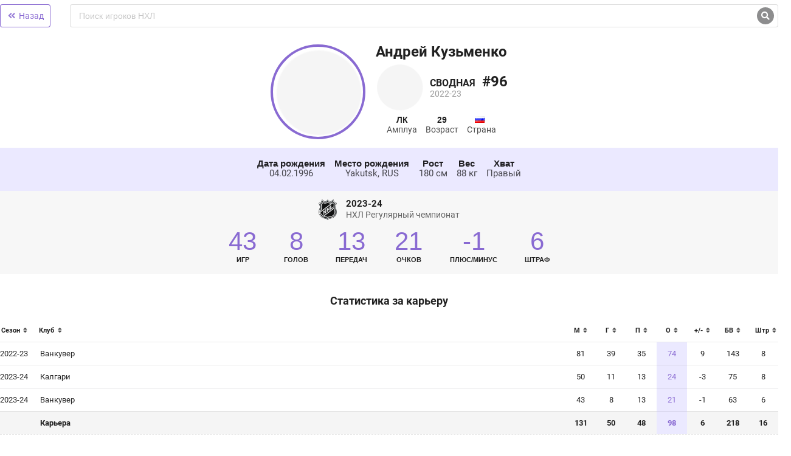

--- FILE ---
content_type: text/html;charset=UTF-8
request_url: https://match-center.playmaker24.ru/match/player?config=a70839e0-21d9-45c1-9567-2544e86e1f66&sel_player=20741&stat_type=2&stat_amplua=1
body_size: 4525
content:
<!DOCTYPE html>
<html>
<head>
    <meta charset="UTF-8">
    <meta http-equiv="Content-Type" content="text/html; charset=UTF-8">
    <meta name="viewport" content="width=device-width, initial-scale=1.0"/>

    <title>Матч-центр -
    Игроки
     |MatchCenter</title>
    
        <meta name="description" content="MatchCenter: Матч-центр -
    Игроки
    "/>
    
    

    <meta name="Referrer" content="origin-when-crossorigin">

    
    <link rel="shortcut icon" href="/assets/favicon.ico" type="image/x-icon">

    <link rel="preload" as="font" href="/assets/fonts/roboto-v27-latin_cyrillic-regular.woff2" type="font/woff2" crossorigin>
    <link rel="preload" as="font" href="/assets/fonts/roboto-v27-latin_cyrillic-700.woff2" type="font/woff2" crossorigin>
    <link rel="preload" as="font" href="/assets/fonts/roboto-v27-latin_cyrillic-500.woff2" type="font/woff2" crossorigin>
    <link rel="preload" as="font" href="/assets/fonts/icons.woff2" type="font/woff2" crossorigin>
    <link rel="preload" as="font" href="/assets/fonts/outline-icons.woff2" type="font/woff2" crossorigin>


    <!-- Google Tag Manager -->
<script>(function(w,d,s,l,i){w[l]=w[l]||[];w[l].push({'gtm.start':
        new Date().getTime(),event:'gtm.js'});var f=d.getElementsByTagName(s)[0],
    j=d.createElement(s),dl=l!='dataLayer'?'&l='+l:'';j.async=true;j.src=
    'https://www.googletagmanager.com/gtm.js?id='+i+dl;f.parentNode.insertBefore(j,f);
})(window,document,'script','dataLayer','GTM-MR3G6CD');</script>
<!-- End Google Tag Manager -->


    <script type="text/javascript" src="/assets/app-head.js?v=114" ></script>
    <link rel="stylesheet" href="/assets/player.css"/>

    
    

    <style>
body.widget-content .ui.menu.sport-menu,
body.widget-content .ui.menu.period-menu,
body.widget-content .ui.menu.tools-menu {
    background: #EBE9FF;
}

body.widget-content .ui.menu:not(.accordion) > .item i.icon {
    color: #896AD2;
}

body.widget-content .ui.menu.accordion > .item .active i.icon {
    color: #896AD2;
}

body.widget-content .top-slider-wrap .slider-wrapper {
    background-color: #EBE9FF;
}

body.widget-content .match-coef .ui.ui.ui.label {
    background: #896AD2;
    border-color: #896AD2;
}

body.widget-content .ui.button.bet-button:not(.basic) {
    background: #896AD2;
    color: #ffffff;
}

body.widget-content .ui.button.bet-button:not(.basic):hover {
    background: #5B3BB4 none;
    color: #ffffff;
}

body.widget-content .ui.basic.button.bet-button {
    -webkit-box-shadow: 0 0 0 1px #896AD2 inset;
    box-shadow: 0 0 0 1px #896AD2 inset;
    color: #896AD2;
}

body.widget-content .ui.basic.button.bet-button:hover {
    -webkit-box-shadow: 0 0 0 1px #5B3BB4 inset;
    box-shadow: 0 0 0 1px #5B3BB4 inset;
    color: #5B3BB4;
}

body.widget-content .ui.selection.dropdown > .dropdown.icon {
    color: #5B3BB4;
}

body.widget-content .ui.menu .ui.dropdown .menu > .item > i.icon:not(.dropdown) {
    color: #896AD2;
}

body.widget-content .ui.dropdown .menu > .item > i.icon:not(.dropdown) {
    color: #896AD2;
}

body.widget-content .ui.dropdown > .text > i.icon {
    color: #896AD2;
}

body.widget-content .ui.menu.period-menu > .item span {
    color: #896AD2;
}

body.widget-content .ui.dropdown .menu > .item:hover {
    background: #EBE9FF;
}

body.widget-content .ui.selection.dropdown.active,
body.widget-content .ui.selection.active.dropdown,
body.widget-content .ui.selection.dropdown:focus,
body.widget-content .ui.selection.active.dropdown .menu,
body.widget-content .ui.form input[type="text"]:focus,
body.widget-content input[type="text"]:focus
{
    border-color: #896AD2;
}

body.widget-content a {
    color: #896AD2;
}

body.widget-content a:hover,
body.widget-content a:active {
    color: #5B3BB4;
}

body.widget-content .svg-icon{
    fill:#896AD2;
}

body.widget-content .svg-icon.inverted{
    fill:#FFFFFF;
}

body.design-olimpic .ui.menu.tools-menu > .item.active{
    background-color: #896AD2;
    color: #EBE9FF;
}

body.design-olimpic .top-slider-wrap .slider-wrapper .top-date.active-slide
{
    background-color: #896AD2;
}
body.design-olimpic .top-date.active-slide .day-weekday,
body.design-olimpic .top-date.active-slide .day-date{
    color: #EBE9FF;
}

body.design-stats table.tbl-stat td.init-order{
    background: #EBE9FF;
    color: #896AD2;
}

body.design-stats .ui.active.label{
    background: #EBE9FF;
}
body.design-stats .ui.basic.labels a.label:hover, a.ui.basic.label:hover{
    color: #896AD2;
}

body.design-stats .tbl-stat.playoff .match-score .total-score{
    color: #896AD2;
}


body.design-players .player-top .ui.header > .image{
    border-color: #896AD2;
}
body.design-players .player-bio{
    background: #EBE9FF;
}

body.design-players .player-current-stat .ui.statistics .statistic > .value{
    color: #896AD2;
}

body.design-players table.tbl-stat td.init-order{
    background: #EBE9FF;
    color: #896AD2;
}

body.design-players .player-search .ui.basic.button {
    -webkit-box-shadow: 0 0 0 1px #896AD2 inset;
    box-shadow: 0 0 0 1px #896AD2 inset;
    color: #896AD2;
}

body.design-players .player-search .ui.basic.button:hover {
    -webkit-box-shadow: 0 0 0 1px #5B3BB4 inset;
    box-shadow: 0 0 0 1px #5B3BB4 inset;
    color: #5B3BB4;
}

/*DESIGN VERSION CHANGE*/

body.widget-content.design-matchV2 .event-data .match-coef .ui.ui.ui.label,
body.widget-content.design-topV2 .match-coef .ui.ui.ui.label
{
    background-color: #FFFFFF;
    border: 1px solid #f5f5f5;
    color: #896AD2;
}

body.widget-content.design-matchV2 .event-data .match-status {
    color: #896AD2;
}


/*/DESIGN VERSION CHANGE*/




</style>
    

    <meta name="layout" content="player"/>

    <script>
        var urlQueryInit = '?config=a70839e0-21d9-45c1-9567-2544e86e1f66';
        var configUUID = 'a70839e0-21d9-45c1-9567-2544e86e1f66';
    </script>


    <style>
@media only screen and (max-width: 420px){
.widget-content.event.view-2 .ui.grid > .column.match-time {
  padding-top: 1em;
}
}
</style>

</head>

<body class="simple-content widget-content design-players design-matchV2">
<!-- Google Tag Manager (noscript) -->
<noscript><iframe src="https://www.googletagmanager.com/ns.html?id=GTM-MR3G6CD"
                  height="0" width="0" style="display:none;visibility:hidden"></iframe></noscript>
<!-- End Google Tag Manager (noscript) -->


<div id="siteTop"></div>



<svg xmlns="http://www.w3.org/2000/svg" style="display: none">
    <symbol id="betIcon" viewBox="0 0 23 26">
        <path fill-rule="evenodd" clip-rule="evenodd" d="M0.857241 17.7066C0.873007 17.7432 0.891132 17.7793 0.911666 17.8147L4.92962 24.7325C5.207 25.21 5.81901 25.3723 6.29659 25.0949L21.8585 16.0564C22.3361 15.779 22.4983 15.167 22.221 14.6894L20.0755 10.9955L7.81793 23.253C7.4274 23.6436 6.79424 23.6436 6.40371 23.253L0.857241 17.7066Z"/>
        <rect x="0.0397949" y="14.8891" width="21" height="10" rx="1" transform="rotate(-45 0.0397949 14.8891)"/>
        <path d="M11 4L18 11" stroke="white" stroke-width="2" stroke-dasharray="1.5 1.5"/>
    </symbol>
</svg>

<svg xmlns="http://www.w3.org/2000/svg" style="display: none">
    <symbol id="betIconInverted" viewBox="0 0 16 17">
        <path fill-rule="evenodd" clip-rule="evenodd" d="M1.23866 11.8044C1.24918 11.8288 1.26127 11.8529 1.27496 11.8765L3.9536 16.4883C4.13852 16.8067 4.54653 16.9149 4.86491 16.73L15.2395 10.7043C15.5579 10.5194 15.6661 10.1114 15.4812 9.79297L14.0508 7.33037L5.87917 15.502C5.61882 15.7624 5.19671 15.7624 4.93636 15.502L1.23866 11.8044Z"/>
        <rect x="0.693359" y="9.92606" width="14" height="6.66667" rx="0.666667" transform="rotate(-45 0.693359 9.92606)"/>
        <path d="M8.00049 2.66667L12.6672 7.33334" stroke="#40A851" stroke-width="1.33333" stroke-dasharray="1 1"/>
    </symbol>
</svg>





<div class="ui fluid container main-wrap widget-body" data-iframe-height="true">
    <div class="ui grid player-search">
        
            <div class="five wide column">
                <a class="ui icon basic  button"
                   href="/match/stats?config=a70839e0-21d9-45c1-9567-2544e86e1f66&amp;sel_type=2&amp;sel_amplua=1"><i
                        class="icon double angle left"></i> Назад</a>
            </div>
        
        <div class="eleven wide column">
            
                

                <div class="field required player-search-field">
                    <div class="ui fluid category search auto-search"
                         data-config="a70839e0-21d9-45c1-9567-2544e86e1f66"
                         data-stat-type="2"
                         data-stat-amplua="1">
                        <div class="ui icon  input">
                            <input name="player" data-validate="search-fio" class="prompt"
                                   type="text" placeholder="Поиск игроков НХЛ">
                            <i class="inverted circular link icon search prompt submit"></i>
                        </div>
                        <div class="results" style="display: none;" data-iframe-height="true"></div>
                    </div>
                </div>
            
        </div>
    </div>

    
        <div class="ui stackable grid player-top">
            <div class="sixteen wide column">
                <h2 class="ui center aligned header">
                    <img src="/assets/no_players_photo.png" class="ui circular image"/>

                    <div class="content">
                        Андрей Кузьменко
                        <div class="sub header">
                            <div class="ui horizontal  list team-last">
                                <div class="item">
                                    <img class="ui tiny image" src="https://match-center.playmaker24.ru//assets/no_team_logo.png">

                                    <div class="content">
                                        <div class="ui sub header">
                                            Сводная
                                            
                                                <span class="player-number">#96</span>
                                            
                                        </div>
                                        <div class="description">2022-23</div>
                                    </div>
                                </div>
                            </div>

                        </div>

                        <div class="sub header">
                            <div class="ui horizontal  list">
                                
                                    <div class="item">
                                        <span class="header">ЛК</span>
                                        <span class="description">Амплуа</span>
                                    </div>
                                
                                
                                    <div class="item">
                                        <span class="header">29</span>
                                        <span class="description">Возраст</span>
                                    </div>
                                
                                
                                    <div class="item">
                                        <span class="header">
                                            
                                                <i class="ru flag"></i>
                                            
                                        </span>
                                        <span class="description">Страна</span>
                                    </div>
                                

                            </div>

                        </div>
                    </div>
                </h2>
            </div>
        </div>

        <div class="ui grid player-bio">
            <div class="sixteen wide center aligned column">
                <div class="ui horizontal  list">
                    
                        <div class="item">
                            <span class="header">Дата рождения</span>
                            <span class="description">04.02.1996</span>
                        </div>
                    
                    
                        <div class="item">
                            <span class="header">Место рождения</span>
                            <span class="description">Yakutsk, RUS</span>
                        </div>
                    
                    
                        <div class="item">
                            <span class="header">Рост</span>
                            <span class="description">180 см</span>
                        </div>
                    
                    
                        <div class="item">
                            <span class="header">Вес</span>
                            <span class="description">88 кг</span>
                        </div>
                    
                    
                        <div class="item">
                            
                                <span class="header">Хват</span>
                                <span class="description">
                                    
                                        Правый
                                    
                                </span>
                            
                        </div>
                    

                    
                </div>
            </div>
        </div>

        
            <div class="ui grid player-current-stat">
                <div class="sixteen wide center aligned column">
                    <h4 class="ui header">
                        <img src="https://match-center.playmaker24.ru/upload/stats/leagues/1.png" class="ui tiny image"/>

                        <div class="content">
                            2023-24
                            <div class="sub header">
                                НХЛ Регулярный чемпионат
                            </div>
                        </div>
                    </h4>

                    
                        <div class="ui small  statistics">
                            <div class="statistic">
                                <div class="value">
                                    43
                                </div>

                                <div class="label">
                                    Игр
                                </div>
                            </div>

                            <div class="statistic">
                                <div class="value">
                                    8
                                </div>

                                <div class="label">
                                    Голов
                                </div>
                            </div>

                            <div class="statistic">
                                <div class="value">
                                    13
                                </div>

                                <div class="label">
                                    Передач
                                </div>
                            </div>

                            <div class="statistic">
                                <div class="value">
                                    21
                                </div>

                                <div class="label">
                                    Очков
                                </div>
                            </div>

                            <div class="statistic">
                                <div class="value">
                                    -1
                                </div>

                                <div class="label">
                                    Плюс/минус
                                </div>
                            </div>

                            <div class="statistic">
                                <div class="value">
                                    6
                                </div>

                                <div class="label">
                                    Штраф
                                </div>
                            </div>
                        </div>
                    
                </div>
            </div>
        

        

        
            <div class="ui grid player-stat">
                <div class="sixteen wide column">
                    <h3 class="ui center aligned header sec-header">Статистика за карьеру</h3>
                </div>

                
                    <div class="sixteen wide column result-data" data-iframe-height="true">
    
        <table class="ui selectable unstackable very basic  table tbl-stat tbl-sortable">
            <thead>
            <tr>
        
            <th class="stats-data">Сезон</th>
        
        <th class="stats-team ">Клуб</th>
        <th class="stats-data stats-games">М</th>
        <th class="stats-data stats-goals">Г</th>
        <th class="stats-data stats-assists">П</th>
        <th class="stats-data stats-points init-order">О</th>
        <th class="stats-data hide-mobile">+/-</th>
        <th class="stats-data hide-mobile">БВ</th>
        <th class="stats-data hide-mobile">Штр</th>
        </tr>
        </thead>
    <tbody>

        
        
            
                
            

            
                
            

            <tr class="stats-row
                        
                    hide-2
            
            ">
            
                    <td class="stats-data">
                        
                            2022-23
                        
                    </td>
                
                <td class="stats-main stats-team ">
                    
                        <span
                                class="hide-mobile">Ванкувер</span><span
                            class="hide-desktop hide-tablet">ВАН</span>
                    
                </td>
                <td class="stats-data stats-main">81</td>
                <td class="stats-data stats-main">39</td>
                <td class="stats-data stats-main">35</td>
                <td class="stats-data stats-main init-order">74</td>
                <td class="stats-data hide-mobile">9</td>
                <td class="stats-data hide-mobile">143</td>
                <td class="stats-data hide-mobile">8</td>
            </tr>
        
            
                
            

            

            <tr class="stats-row
                        
                    hide-1
            
            ">
            
                    <td class="stats-data">
                        
                            2023-24
                        
                    </td>
                
                <td class="stats-main stats-team ">
                    
                        <span
                                class="hide-mobile">Калгари</span><span
                            class="hide-desktop hide-tablet">КГИ</span>
                    
                </td>
                <td class="stats-data stats-main">50</td>
                <td class="stats-data stats-main">11</td>
                <td class="stats-data stats-main">13</td>
                <td class="stats-data stats-main init-order">24</td>
                <td class="stats-data hide-mobile">-3</td>
                <td class="stats-data hide-mobile">75</td>
                <td class="stats-data hide-mobile">8</td>
            </tr>
        
            
                
            

            

            <tr class="stats-row
                        
                    hide-1
            
            ">
            
                    <td class="stats-data">
                        
                            2023-24
                        
                    </td>
                
                <td class="stats-main stats-team ">
                    
                        <span
                                class="hide-mobile">Ванкувер</span><span
                            class="hide-desktop hide-tablet">ВАН</span>
                    
                </td>
                <td class="stats-data stats-main">43</td>
                <td class="stats-data stats-main">8</td>
                <td class="stats-data stats-main">13</td>
                <td class="stats-data stats-main init-order">21</td>
                <td class="stats-data hide-mobile">-1</td>
                <td class="stats-data hide-mobile">63</td>
                <td class="stats-data hide-mobile">6</td>
            </tr>
        
            
                
            

            

            <tr class="stats-row
                        
                    hide-1
            total-stat static
            ">
            
                    <td class="stats-data">
                        
                    </td>
                
                <td class="stats-main stats-team ">
                    
                    Карьера
                    
                </td>
                <td class="stats-data stats-main">131</td>
                <td class="stats-data stats-main">50</td>
                <td class="stats-data stats-main">48</td>
                <td class="stats-data stats-main init-order">98</td>
                <td class="stats-data hide-mobile">6</td>
                <td class="stats-data hide-mobile">218</td>
                <td class="stats-data hide-mobile">16</td>
            </tr>
        
        
        </tbody>
        </table>

        
            <div class="stat-legend" data-iframe-height="true">
                <span><b>М</b> — матчи,</span>
                <span><b>Г</b> — голы,</span>
                <span><b>П</b> — передачи,</span>
                <span><b>О</b> — очки,</span>
                <span><b>+/-</b> — Плюс/Минус,</span>
                <span><b>БВ</b> — Броски по воротам,</span>
                <span><b>Штр</b> — Штрафное время</span>
            </div>
        
    
</div>
                

            </div>
        

    

</div>





    <script>
        function controlView() {
            controlViewConfig('a70839e0-21d9-45c1-9567-2544e86e1f66');
        }

        window.addEventListener("load", controlView, false);
    </script>





<div class="ui tiny modal" id="errorMainBox">
	<div class="header">
		Возникла ошибка
	</div>
	<div class="close">
		<i class="icon remove"></i>
	</div>
	<div class="content">
		<div class="errorMessage ajax-error"></div>
	</div>
	<div class="actions">
		<div class="ui cancel button">
			Закрыть
		</div>
	</div>
</div>
<div class="ui tiny modal" id="infoMainBox">
	<div class="header">
		Информация
	</div>
	<div class="close">
		<i class="icon remove"></i>
	</div>
	<div class="content">
		<div class="infoMessage ajax-success"></div>
	</div>
	<div class="actions">
		<div class="ui cancel button">
			Закрыть
		</div>
	</div>
</div>



<script type="text/javascript" src="/assets/app-player.js" ></script>









</body>
</html>


--- FILE ---
content_type: text/css
request_url: https://match-center.playmaker24.ru/assets/player.css
body_size: 88698
content:
@font-face {font-family: 'Roboto';font-style: normal;font-weight: 500;font-display: swap;src: url('/assets/fonts/roboto-v27-latin_cyrillic-500.eot');src: local(''),url('/assets/fonts/roboto-v27-latin_cyrillic-500.eot?#iefix') format('embedded-opentype'),url('/assets/fonts/roboto-v27-latin_cyrillic-500.woff2') format('woff2'),url('/assets/fonts/roboto-v27-latin_cyrillic-500.woff') format('woff'),url('/assets/fonts/roboto-v27-latin_cyrillic-500.ttf') format('truetype'),url('/assets/fonts/roboto-v27-latin_cyrillic-500.svg#Roboto') format('svg');}@font-face {font-family: 'Roboto';font-style: normal;font-weight: 400;font-display: swap;src: url('/assets/fonts/roboto-v27-latin_cyrillic-regular.eot');src: local(''),url('/assets/fonts/roboto-v27-latin_cyrillic-regular.eot?#iefix') format('embedded-opentype'),url('/assets/fonts/roboto-v27-latin_cyrillic-regular.woff2') format('woff2'),url('/assets/fonts/roboto-v27-latin_cyrillic-regular.woff') format('woff'),url('/assets/fonts/roboto-v27-latin_cyrillic-regular.ttf') format('truetype'),url('/assets/fonts/roboto-v27-latin_cyrillic-regular.svg#Roboto') format('svg');}@font-face {font-family: 'Roboto';font-style: normal;font-weight: 700;font-display: swap;src: url('/assets/fonts/roboto-v27-latin_cyrillic-700.eot');src: local(''),url('/assets/fonts/roboto-v27-latin_cyrillic-700.eot?#iefix') format('embedded-opentype'),url('/assets/fonts/roboto-v27-latin_cyrillic-700.woff2') format('woff2'),url('/assets/fonts/roboto-v27-latin_cyrillic-700.woff') format('woff'),url('/assets/fonts/roboto-v27-latin_cyrillic-700.ttf') format('truetype'),url('/assets/fonts/roboto-v27-latin_cyrillic-700.svg#Roboto') format('svg');}@font-face {font-family: 'Icons';src: url("/assets/fonts/icons.eot");src: url("/assets/fonts/icons.eot?#iefix") format('embedded-opentype'), url("/assets/fonts/icons.woff2") format('woff2'), url("/assets/fonts/icons.woff") format('woff'), url("/assets/fonts/icons.ttf") format('truetype'), url("/assets/fonts/icons.svg#icons") format('svg');font-style: normal;font-weight: normal;font-variant: normal;text-decoration: inherit;text-transform: none;}@font-face {font-family: 'outline-icons';src: url("/assets/fonts/outline-icons.eot");src: url("/assets/fonts/outline-icons.eot?#iefix") format('embedded-opentype'), url("/assets/fonts/outline-icons.woff2") format('woff2'), url("/assets/fonts/outline-icons.woff") format('woff'), url("/assets/fonts/outline-icons.ttf") format('truetype'), url("/assets/fonts/outline-icons.svg#icons") format('svg');font-style: normal;font-weight: normal;font-variant: normal;text-decoration: inherit;text-transform: none;}@font-face {font-family: 'brand-icons';src: url("/assets/fonts/brand-icons.eot");src: url("/assets/fonts/brand-icons.eot?#iefix") format('embedded-opentype'), url("/assets/fonts/brand-icons.woff2") format('woff2'), url("/assets/fonts/brand-icons.woff") format('woff'), url("/assets/fonts/brand-icons.ttf") format('truetype'), url("/assets/fonts/brand-icons.svg#icons") format('svg');font-style: normal;font-weight: normal;font-variant: normal;text-decoration: inherit;text-transform: none;}@font-face {font-family: 'sport-icon';src:  url('fonts/icomoon.eot?sd6xt1');src:  url('fonts/icomoon.eot?sd6xt1#iefix') format('embedded-opentype'),url('fonts/icomoon.ttf?sd6xt1') format('truetype'),url('fonts/icomoon.woff?sd6xt1') format('woff'),url('fonts/icomoon.svg?sd6xt1#icomoon') format('svg');font-weight: normal;font-style: normal;font-display: block;}i.ls-icon  {font-family: 'sport-icon' !important;speak: none;font-style: normal;font-weight: normal;font-variant: normal;text-transform: none;line-height: 1;-webkit-font-smoothing: antialiased;-moz-osx-font-smoothing: grayscale;-webkit-backface-visibility: hidden;backface-visibility: hidden;}.ls-icon.badminton:before {content: "\e900";}.ls-icon.water-polo:before {content: "\e901";}.ls-icon.figure-skating:before {content: "\e902";}.ls-icon.basketball:before {content: "\e903";}.ls-icon.boxing:before {content: "\e904";}.ls-icon.handball:before {content: "\e905";}.ls-icon.ice-hockey:before {content: "\e906";}.ls-icon.snooker:before {content: "\e907" !important;}.ls-icon.soccer:before {content: "\e908" !important;}.ls-icon.tennis:before {content: "\e909";}.ls-icon.volleyball:before {content: "\e90a";}.ls-icon.soccer1:before {content: "\e90b";}.ls-icon.table-tennis:before {content: "\e90c";}.ls-icon.bandy:before {content: "\e90d";}.ls-icon.ski:before {content: "\e90e";}.ls-icon.skates:before {content: "\e90f";}.ls-icon.aussie-rules:before {content: "\e910";}.ls-icon.curling:before {content: "\e911";}.ls-icon.bobsleigh:before {content: "\e912";}.ls-icon.darts:before {content: "\e913";}.ls-icon.rugby:before {content: "\e914";}.ls-icon.formula-1:before {content: "\e915";}.ls-icon.mma:before {content: "\e916";}.ls-icon.counter-strike:before {content: "\e917";}.ls-icon.dota-2:before {content: "\e918";}.ls-icon.league-of-legends:before {content: "\e919";}.ls-icon.chess:before {content: "\e91a" !important;}.ls-icon.baseball:before {content: "\e91b";}.ls-icon.archery:before {content: "\e91c";}.ls-icon.velo:before {content: "\e91d";}.ls-icon.cyber:before {content: "\e91e";}*,*:before,*:after {-webkit-box-sizing: inherit;box-sizing: inherit;}html {-webkit-box-sizing: border-box;box-sizing: border-box;}input[type="text"],input[type="email"],input[type="search"],input[type="password"] {-webkit-appearance: none;-moz-appearance: none;}html {line-height: 1.15;-webkit-text-size-adjust: 100%;}body {margin: 0;}main {display: block;}h1 {font-size: 2em;margin: 0.67em 0;}hr {-webkit-box-sizing: content-box;box-sizing: content-box;height: 0;overflow: visible;}pre {font-family: monospace, monospace;font-size: 1em;}a {background-color: transparent;}abbr[title] {border-bottom: none;text-decoration: underline;text-decoration: underline dotted;}b,strong {font-weight: bolder;}code,kbd,samp {font-family: monospace, monospace;font-size: 1em;}small {font-size: 80%;}sub,sup {font-size: 75%;line-height: 0;position: relative;vertical-align: baseline;}sub {bottom: -0.25em;}sup {top: -0.5em;}img {border-style: none;}button,input,optgroup,select,textarea {font-family: inherit;font-size: 100%;line-height: 1.15;margin: 0;}button,input {overflow: visible;}button,select {text-transform: none;}button,[type="button"],[type="reset"],[type="submit"] {-webkit-appearance: button;}button::-moz-focus-inner,[type="button"]::-moz-focus-inner,[type="reset"]::-moz-focus-inner,[type="submit"]::-moz-focus-inner {border-style: none;padding: 0;}button:-moz-focusring,[type="button"]:-moz-focusring,[type="reset"]:-moz-focusring,[type="submit"]:-moz-focusring {outline: 1px dotted ButtonText;}fieldset {padding: 0.35em 0.75em 0.625em;}legend {-webkit-box-sizing: border-box;box-sizing: border-box;color: inherit;display: table;max-width: 100%;padding: 0;white-space: normal;}progress {vertical-align: baseline;}textarea {overflow: auto;}[type="checkbox"],[type="radio"] {-webkit-box-sizing: border-box;box-sizing: border-box;padding: 0;}[type="number"]::-webkit-inner-spin-button,[type="number"]::-webkit-outer-spin-button {height: auto;}[type="search"] {-webkit-appearance: textfield;outline-offset: -2px;}[type="search"]::-webkit-search-decoration {-webkit-appearance: none;}::-webkit-file-upload-button {-webkit-appearance: button;font: inherit;}details {display: block;}summary {display: list-item;}template {display: none;}[hidden] {display: none;}@import url('https://fonts.googleapis.com/css2?family=Lato:ital,wght@0,400%3B0,700%3B1,400%3B1,700&subset=latin&display=swap');html,body {height: 100%;}html {font-size: 14px;}body {margin: 0;padding: 0;overflow-x: hidden;min-width: 320px;background: #FFFFFF;font-family: 'Lato', 'Helvetica Neue', Arial, Helvetica, sans-serif;font-size: 14px;line-height: 1.4285em;color: rgba(0, 0, 0, 0.87);}h1,h2,h3,h4,h5 {font-family: 'Lato', 'Helvetica Neue', Arial, Helvetica, sans-serif;line-height: 1.28571429em;margin: calc(2rem - 0.1428571428571429em) 0 1rem;font-weight: bold;padding: 0;}h1 {min-height: 1rem;font-size: 2rem;}h2 {font-size: 1.71428571rem;}h3 {font-size: 1.28571429rem;}h4 {font-size: 1.07142857rem;}h5 {font-size: 1rem;}h1:first-child,h2:first-child,h3:first-child,h4:first-child,h5:first-child {margin-top: 0;}h1:last-child,h2:last-child,h3:last-child,h4:last-child,h5:last-child {margin-bottom: 0;}p {margin: 0 0 1em;line-height: 1.4285em;}p:first-child {margin-top: 0;}p:last-child {margin-bottom: 0;}a {color: #4183C4;text-decoration: none;}a:hover {color: #1e70bf;text-decoration: none;}::-webkit-selection {background-color: #CCE2FF;color: rgba(0, 0, 0, 0.87);}::-moz-selection {background-color: #CCE2FF;color: rgba(0, 0, 0, 0.87);}::selection {background-color: #CCE2FF;color: rgba(0, 0, 0, 0.87);}textarea::-webkit-selection,input::-webkit-selection {background-color: rgba(100, 100, 100, 0.4);color: rgba(0, 0, 0, 0.87);}textarea::-moz-selection,input::-moz-selection {background-color: rgba(100, 100, 100, 0.4);color: rgba(0, 0, 0, 0.87);}textarea::selection,input::selection {background-color: rgba(100, 100, 100, 0.4);color: rgba(0, 0, 0, 0.87);}body ::-webkit-scrollbar {-webkit-appearance: none;width: 10px;height: 10px;}body ::-webkit-scrollbar-track {background: rgba(0, 0, 0, 0.1);border-radius: 0;}body ::-webkit-scrollbar-thumb {cursor: pointer;border-radius: 5px;background: rgba(0, 0, 0, 0.25);-webkit-transition: color 0.2s ease;transition: color 0.2s ease;}body ::-webkit-scrollbar-thumb:window-inactive {background: rgba(0, 0, 0, 0.15);}body ::-webkit-scrollbar-thumb:hover {background: rgba(128, 135, 139, 0.8);}body .ui.inverted:not(.dimmer)::-webkit-scrollbar-track {background: rgba(255, 255, 255, 0.1);}body .ui.inverted:not(.dimmer)::-webkit-scrollbar-thumb {background: rgba(255, 255, 255, 0.25);}body .ui.inverted:not(.dimmer)::-webkit-scrollbar-thumb:window-inactive {background: rgba(255, 255, 255, 0.15);}body .ui.inverted:not(.dimmer)::-webkit-scrollbar-thumb:hover {background: rgba(255, 255, 255, 0.35);}.ui.button {cursor: pointer;display: inline-block;min-height: 1em;outline: none;border: none;vertical-align: baseline;background: #E0E1E2 none;color: rgba(0, 0, 0, 0.6);font-family: 'Lato', 'Helvetica Neue', Arial, Helvetica, sans-serif;margin: 0 0.25em 0 0;padding: 0.78571429em 1.5em 0.78571429em;text-transform: none;text-shadow: none;font-weight: bold;line-height: 1em;font-style: normal;text-align: center;text-decoration: none;border-radius: 0.28571429rem;-webkit-box-shadow: 0 0 0 1px transparent inset, 0 0 0 0 rgba(34, 36, 38, 0.15) inset;box-shadow: 0 0 0 1px transparent inset, 0 0 0 0 rgba(34, 36, 38, 0.15) inset;-webkit-user-select: none;-moz-user-select: none;-ms-user-select: none;user-select: none;-webkit-transition: opacity 0.1s ease, background-color 0.1s ease, color 0.1s ease, background 0.1s ease, -webkit-box-shadow 0.1s ease;transition: opacity 0.1s ease, background-color 0.1s ease, color 0.1s ease, background 0.1s ease, -webkit-box-shadow 0.1s ease;transition: opacity 0.1s ease, background-color 0.1s ease, color 0.1s ease, box-shadow 0.1s ease, background 0.1s ease;transition: opacity 0.1s ease, background-color 0.1s ease, color 0.1s ease, box-shadow 0.1s ease, background 0.1s ease, -webkit-box-shadow 0.1s ease;will-change: auto;-webkit-tap-highlight-color: transparent;}.ui.button:hover {background-color: #CACBCD;background-image: none;-webkit-box-shadow: 0 0 0 1px transparent inset, 0 0 0 0 rgba(34, 36, 38, 0.15) inset;box-shadow: 0 0 0 1px transparent inset, 0 0 0 0 rgba(34, 36, 38, 0.15) inset;color: rgba(0, 0, 0, 0.8);}.ui.button:hover .icon {opacity: 0.85;}.ui.button:focus {background-color: #CACBCD;color: rgba(0, 0, 0, 0.8);background-image: none;-webkit-box-shadow: '';box-shadow: '';}.ui.button:focus .icon {opacity: 0.85;}.ui.button:active,.ui.active.button:active {background-color: #BABBBC;background-image: '';color: rgba(0, 0, 0, 0.9);-webkit-box-shadow: 0 0 0 1px transparent inset, none;box-shadow: 0 0 0 1px transparent inset, none;}.ui.active.button {background-color: #C0C1C2;background-image: none;-webkit-box-shadow: 0 0 0 1px transparent inset;box-shadow: 0 0 0 1px transparent inset;color: rgba(0, 0, 0, 0.95);}.ui.active.button:hover {background-color: #C0C1C2;background-image: none;color: rgba(0, 0, 0, 0.95);}.ui.active.button:active {background-color: #C0C1C2;background-image: none;}.ui.loading.loading.loading.loading.loading.loading.button {position: relative;cursor: default;text-shadow: none !important;color: transparent;opacity: 1;pointer-events: auto;-webkit-transition: all 0s linear, opacity 0.1s ease;transition: all 0s linear, opacity 0.1s ease;}.ui.loading.button:before {position: absolute;content: '';top: 50%;left: 50%;margin: -0.64285714em 0 0 -0.64285714em;width: 1.28571429em;height: 1.28571429em;border-radius: 500rem;border: 0.2em solid rgba(0, 0, 0, 0.15);}.ui.loading.button:after {position: absolute;content: '';top: 50%;left: 50%;margin: -0.64285714em 0 0 -0.64285714em;width: 1.28571429em;height: 1.28571429em;border-radius: 500rem;-webkit-animation: loader 0.6s infinite linear;animation: loader 0.6s infinite linear;border: 0.2em solid currentColor;color: #FFFFFF;-webkit-box-shadow: 0 0 0 1px transparent;box-shadow: 0 0 0 1px transparent;}.ui.labeled.icon.loading.button .icon {background-color: transparent;-webkit-box-shadow: none;box-shadow: none;}.ui.basic.loading.button:not(.inverted):before {border-color: rgba(0, 0, 0, 0.1);}.ui.basic.loading.button:not(.inverted):after {border-color: #767676;}.ui.buttons .disabled.button:not(.basic),.ui.disabled.button,.ui.button:disabled,.ui.disabled.button:hover,.ui.disabled.active.button {cursor: default;opacity: 0.45 !important;background-image: none;-webkit-box-shadow: none;box-shadow: none;pointer-events: none !important;}.ui.basic.buttons .ui.disabled.button {border-color: rgba(34, 36, 38, 0.5);}.ui.animated.button {position: relative;overflow: hidden;padding-right: 0 !important;vertical-align: middle;z-index: 1;}.ui.animated.button .content {will-change: transform, opacity;}.ui.animated.button .visible.content {position: relative;margin-right: 1.5em;}.ui.animated.button .hidden.content {position: absolute;width: 100%;}.ui.animated.button .visible.content,.ui.animated.button .hidden.content {-webkit-transition: right 0.3s ease 0s;transition: right 0.3s ease 0s;}.ui.animated.button .visible.content {left: auto;right: 0;}.ui.animated.button .hidden.content {top: 50%;left: auto;right: -100%;margin-top: -0.5em;}.ui.animated.button:focus .visible.content,.ui.animated.button:hover .visible.content {left: auto;right: 200%;}.ui.animated.button:focus .hidden.content,.ui.animated.button:hover .hidden.content {left: auto;right: 0;}.ui.vertical.animated.button .visible.content,.ui.vertical.animated.button .hidden.content {-webkit-transition: top 0.3s ease, -webkit-transform 0.3s ease;transition: top 0.3s ease, -webkit-transform 0.3s ease;transition: top 0.3s ease, transform 0.3s ease;transition: top 0.3s ease, transform 0.3s ease, -webkit-transform 0.3s ease;}.ui.vertical.animated.button .visible.content {-webkit-transform: translateY(0%);transform: translateY(0%);right: auto;}.ui.vertical.animated.button .hidden.content {top: -50%;left: 0;right: auto;}.ui.vertical.animated.button:focus .visible.content,.ui.vertical.animated.button:hover .visible.content {-webkit-transform: translateY(200%);transform: translateY(200%);right: auto;}.ui.vertical.animated.button:focus .hidden.content,.ui.vertical.animated.button:hover .hidden.content {top: 50%;right: auto;}.ui.fade.animated.button .visible.content,.ui.fade.animated.button .hidden.content {-webkit-transition: opacity 0.3s ease, -webkit-transform 0.3s ease;transition: opacity 0.3s ease, -webkit-transform 0.3s ease;transition: opacity 0.3s ease, transform 0.3s ease;transition: opacity 0.3s ease, transform 0.3s ease, -webkit-transform 0.3s ease;}.ui.fade.animated.button .visible.content {left: auto;right: auto;opacity: 1;-webkit-transform: scale(1);transform: scale(1);}.ui.fade.animated.button .hidden.content {opacity: 0;left: 0;right: auto;-webkit-transform: scale(1.5);transform: scale(1.5);}.ui.fade.animated.button:focus .visible.content,.ui.fade.animated.button:hover .visible.content {left: auto;right: auto;opacity: 0;-webkit-transform: scale(0.75);transform: scale(0.75);}.ui.fade.animated.button:focus .hidden.content,.ui.fade.animated.button:hover .hidden.content {left: 0;right: auto;opacity: 1;-webkit-transform: scale(1);transform: scale(1);}.ui.inverted.button {-webkit-box-shadow: 0 0 0 2px #FFFFFF inset;box-shadow: 0 0 0 2px #FFFFFF inset;background: transparent none;color: #FFFFFF;text-shadow: none !important;}.ui.inverted.buttons .button {margin: 0 0 0 -2px;}.ui.inverted.buttons .button:first-child {margin-left: 0;}.ui.inverted.vertical.buttons .button {margin: 0 0 -2px 0;}.ui.inverted.vertical.buttons .button:first-child {margin-top: 0;}.ui.inverted.button:hover {background: #FFFFFF;-webkit-box-shadow: 0 0 0 2px #FFFFFF inset;box-shadow: 0 0 0 2px #FFFFFF inset;color: rgba(0, 0, 0, 0.8);}.ui.inverted.button:focus,.ui.inverted.button.active {background: #FFFFFF;-webkit-box-shadow: 0 0 0 2px #FFFFFF inset;box-shadow: 0 0 0 2px #FFFFFF inset;color: rgba(0, 0, 0, 0.8);}.ui.inverted.button.active:focus {background: #DCDDDE;-webkit-box-shadow: 0 0 0 2px #DCDDDE inset;box-shadow: 0 0 0 2px #DCDDDE inset;color: rgba(0, 0, 0, 0.8);}.ui.labeled.button:not(.icon) {display: -webkit-inline-box;display: -ms-inline-flexbox;display: inline-flex;-webkit-box-orient: horizontal;-webkit-box-direction: normal;-ms-flex-direction: row;flex-direction: row;background: none;padding: 0 !important;border: none;-webkit-box-shadow: none;box-shadow: none;}.ui.labeled.button > .button {margin: 0;}.ui.labeled.button > .label {display: -webkit-box;display: -ms-flexbox;display: flex;-webkit-box-align: center;-ms-flex-align: center;align-items: center;margin: 0 0 0 -1px !important;font-size: 1em;padding: '';border-color: rgba(34, 36, 38, 0.15);}.ui.labeled.button > .tag.label:before {width: 1.85em;height: 1.85em;}.ui.labeled.button:not([class*="left labeled"]) > .button {border-top-right-radius: 0;border-bottom-right-radius: 0;}.ui.labeled.button:not([class*="left labeled"]) > .label {border-top-left-radius: 0;border-bottom-left-radius: 0;}.ui[class*="left labeled"].button > .button {border-top-left-radius: 0;border-bottom-left-radius: 0;}.ui[class*="left labeled"].button > .label {border-top-right-radius: 0;border-bottom-right-radius: 0;}.ui.facebook.button {background-color: #3B5998;color: #FFFFFF;text-shadow: none;background-image: none;-webkit-box-shadow: 0 0 0 0 rgba(34, 36, 38, 0.15) inset;box-shadow: 0 0 0 0 rgba(34, 36, 38, 0.15) inset;}.ui.facebook.button:hover {background-color: #304d8a;color: #FFFFFF;text-shadow: none;}.ui.facebook.button:active {background-color: #2d4373;color: #FFFFFF;text-shadow: none;}.ui.twitter.button {background-color: #1DA1F2;color: #FFFFFF;text-shadow: none;background-image: none;-webkit-box-shadow: 0 0 0 0 rgba(34, 36, 38, 0.15) inset;box-shadow: 0 0 0 0 rgba(34, 36, 38, 0.15) inset;}.ui.twitter.button:hover {background-color: #0298f3;color: #FFFFFF;text-shadow: none;}.ui.twitter.button:active {background-color: #0c85d0;color: #FFFFFF;text-shadow: none;}.ui.google.plus.button {background-color: #DD4B39;color: #FFFFFF;text-shadow: none;background-image: none;-webkit-box-shadow: 0 0 0 0 rgba(34, 36, 38, 0.15) inset;box-shadow: 0 0 0 0 rgba(34, 36, 38, 0.15) inset;}.ui.google.plus.button:hover {background-color: #e0321c;color: #FFFFFF;text-shadow: none;}.ui.google.plus.button:active {background-color: #c23321;color: #FFFFFF;text-shadow: none;}.ui.linkedin.button {background-color: #0077B5;color: #FFFFFF;text-shadow: none;}.ui.linkedin.button:hover {background-color: #00669c;color: #FFFFFF;text-shadow: none;}.ui.linkedin.button:active {background-color: #005582;color: #FFFFFF;text-shadow: none;}.ui.youtube.button {background-color: #FF0000;color: #FFFFFF;text-shadow: none;background-image: none;-webkit-box-shadow: 0 0 0 0 rgba(34, 36, 38, 0.15) inset;box-shadow: 0 0 0 0 rgba(34, 36, 38, 0.15) inset;}.ui.youtube.button:hover {background-color: #e60000;color: #FFFFFF;text-shadow: none;}.ui.youtube.button:active {background-color: #cc0000;color: #FFFFFF;text-shadow: none;}.ui.instagram.button {background-color: #49769C;color: #FFFFFF;text-shadow: none;background-image: none;-webkit-box-shadow: 0 0 0 0 rgba(34, 36, 38, 0.15) inset;box-shadow: 0 0 0 0 rgba(34, 36, 38, 0.15) inset;}.ui.instagram.button:hover {background-color: #3d698e;color: #FFFFFF;text-shadow: none;}.ui.instagram.button:active {background-color: #395c79;color: #FFFFFF;text-shadow: none;}.ui.pinterest.button {background-color: #BD081C;color: #FFFFFF;text-shadow: none;background-image: none;-webkit-box-shadow: 0 0 0 0 rgba(34, 36, 38, 0.15) inset;box-shadow: 0 0 0 0 rgba(34, 36, 38, 0.15) inset;}.ui.pinterest.button:hover {background-color: #ac0013;color: #FFFFFF;text-shadow: none;}.ui.pinterest.button:active {background-color: #8c0615;color: #FFFFFF;text-shadow: none;}.ui.vk.button {background-color: #45668E;color: #FFFFFF;background-image: none;-webkit-box-shadow: 0 0 0 0 rgba(34, 36, 38, 0.15) inset;box-shadow: 0 0 0 0 rgba(34, 36, 38, 0.15) inset;}.ui.vk.button:hover {background-color: #395980;color: #FFFFFF;}.ui.vk.button:active {background-color: #344d6c;color: #FFFFFF;}.ui.whatsapp.button {background-color: #25D366;color: #FFFFFF;background-image: none;-webkit-box-shadow: 0 0 0 0 rgba(34, 36, 38, 0.15) inset;box-shadow: 0 0 0 0 rgba(34, 36, 38, 0.15) inset;}.ui.whatsapp.button:hover {background-color: #19c55a;color: #FFFFFF;}.ui.whatsapp.button:active {background-color: #1da851;color: #FFFFFF;}.ui.telegram.button {background-color: #0088CC;color: #FFFFFF;background-image: none;-webkit-box-shadow: 0 0 0 0 rgba(34, 36, 38, 0.15) inset;box-shadow: 0 0 0 0 rgba(34, 36, 38, 0.15) inset;}.ui.telegram.button:hover {background-color: #0077b3;color: #FFFFFF;}.ui.telegram.button:active {background-color: #006699;color: #FFFFFF;}.ui.button > .icon:not(.button) {height: auto;opacity: 0.8;-webkit-transition: opacity 0.1s ease;transition: opacity 0.1s ease;color: '';}.ui.button:not(.icon) > .icon:not(.button):not(.dropdown),.ui.button:not(.icon) > .icons:not(.button):not(.dropdown) {margin: 0 0.42857143em 0 -0.21428571em;vertical-align: baseline;}.ui.button:not(.icon) > .icons:not(.button):not(.dropdown) > .icon {vertical-align: baseline;}.ui.button:not(.icon) > .right.icon:not(.button):not(.dropdown) {margin: 0 -0.21428571em 0 0.42857143em;}@media only screen and (max-width: 767.98px) {.ui.stackable.buttons {-webkit-box-orient: vertical;-webkit-box-direction: normal;-ms-flex-direction: column;flex-direction: column;width: 100%;}.ui.stackable.buttons .button:first-child {border-bottom-left-radius: 0;border-top-right-radius: 0.28571429rem;}.ui.stackable.buttons .button:last-child {border-bottom-left-radius: 0.28571429rem;border-top-right-radius: 0;}.ui.stackable.buttons .button:only-child {border-radius: 0.28571429rem;}}.ui[class*="left floated"].buttons,.ui[class*="left floated"].button {float: left;margin-left: 0;margin-right: 0.25em;}.ui[class*="right floated"].buttons,.ui[class*="right floated"].button {float: right;margin-right: 0;margin-left: 0.25em;}.ui.compact.buttons .button,.ui.compact.button {padding: 0.58928571em 1.125em 0.58928571em;}.ui.compact.icon.buttons .button,.ui.compact.icon.button {padding: 0.58928571em 0.58928571em 0.58928571em;}.ui.compact.labeled.icon.buttons .button,.ui.compact.labeled.icon.button {padding: 0.58928571em 3.69642857em 0.58928571em;}.ui.compact.labeled.icon.buttons .button > .icon,.ui.compact.labeled.icon.button > .icon {padding: 0.58928571em 0 0.58928571em 0;}.ui.buttons .button,.ui.buttons .or,.ui.button {font-size: 1rem;}.ui.mini.buttons .dropdown,.ui.mini.buttons .dropdown .menu > .item,.ui.mini.buttons .button,.ui.mini.buttons .or,.ui.ui.ui.ui.mini.button {font-size: 0.78571429rem;}.ui.tiny.buttons .dropdown,.ui.tiny.buttons .dropdown .menu > .item,.ui.tiny.buttons .button,.ui.tiny.buttons .or,.ui.ui.ui.ui.tiny.button {font-size: 0.85714286rem;}.ui.small.buttons .dropdown,.ui.small.buttons .dropdown .menu > .item,.ui.small.buttons .button,.ui.small.buttons .or,.ui.ui.ui.ui.small.button {font-size: 0.92857143rem;}.ui.large.buttons .dropdown,.ui.large.buttons .dropdown .menu > .item,.ui.large.buttons .button,.ui.large.buttons .or,.ui.ui.ui.ui.large.button {font-size: 1.14285714rem;}.ui.big.buttons .dropdown,.ui.big.buttons .dropdown .menu > .item,.ui.big.buttons .button,.ui.big.buttons .or,.ui.ui.ui.ui.big.button {font-size: 1.28571429rem;}.ui.huge.buttons .dropdown,.ui.huge.buttons .dropdown .menu > .item,.ui.huge.buttons .button,.ui.huge.buttons .or,.ui.ui.ui.ui.huge.button {font-size: 1.42857143rem;}.ui.massive.buttons .dropdown,.ui.massive.buttons .dropdown .menu > .item,.ui.massive.buttons .button,.ui.massive.buttons .or,.ui.ui.ui.ui.massive.button {font-size: 1.71428571rem;}.ui.icon.buttons .button,.ui.icon.button:not(.animated):not(.compact):not(.labeled) {padding: 0.78571429em 0.78571429em 0.78571429em;}.ui.animated.icon.button > .content > .icon,.ui.icon.buttons .button > .icon,.ui.icon.button > .icon {opacity: 0.9;margin: 0 !important;vertical-align: top;}.ui.animated.button > .content > .icon {vertical-align: top;}.ui.basic.buttons .button,.ui.basic.button {background: transparent none;color: rgba(0, 0, 0, 0.6);font-weight: normal;border-radius: 0.28571429rem;text-transform: none;text-shadow: none !important;-webkit-box-shadow: 0 0 0 1px rgba(34, 36, 38, 0.15) inset;box-shadow: 0 0 0 1px rgba(34, 36, 38, 0.15) inset;}.ui.basic.buttons {-webkit-box-shadow: none;box-shadow: none;border: 1px solid rgba(34, 36, 38, 0.15);border-radius: 0.28571429rem;}.ui.basic.buttons .button {border-radius: 0;}.ui.basic.buttons .button:hover,.ui.basic.button:hover {background: #FFFFFF;color: rgba(0, 0, 0, 0.8);-webkit-box-shadow: 0 0 0 1px rgba(34, 36, 38, 0.35) inset, 0 0 0 0 rgba(34, 36, 38, 0.15) inset;box-shadow: 0 0 0 1px rgba(34, 36, 38, 0.35) inset, 0 0 0 0 rgba(34, 36, 38, 0.15) inset;}.ui.basic.buttons .button:focus,.ui.basic.button:focus {background: #FFFFFF;color: rgba(0, 0, 0, 0.8);-webkit-box-shadow: 0 0 0 1px rgba(34, 36, 38, 0.35) inset, 0 0 0 0 rgba(34, 36, 38, 0.15) inset;box-shadow: 0 0 0 1px rgba(34, 36, 38, 0.35) inset, 0 0 0 0 rgba(34, 36, 38, 0.15) inset;}.ui.basic.buttons .button:active,.ui.basic.button:active {background: #F8F8F8;color: rgba(0, 0, 0, 0.9);-webkit-box-shadow: 0 0 0 1px rgba(0, 0, 0, 0.15) inset, 0 1px 4px 0 rgba(34, 36, 38, 0.15) inset;box-shadow: 0 0 0 1px rgba(0, 0, 0, 0.15) inset, 0 1px 4px 0 rgba(34, 36, 38, 0.15) inset;}.ui.basic.buttons .active.button,.ui.basic.active.button {background: rgba(0, 0, 0, 0.05);-webkit-box-shadow: '';box-shadow: '';color: rgba(0, 0, 0, 0.95);}.ui.basic.buttons .active.button:hover,.ui.basic.active.button:hover {background-color: rgba(0, 0, 0, 0.05);}.ui.basic.buttons .button:hover {-webkit-box-shadow: 0 0 0 1px rgba(34, 36, 38, 0.35) inset, 0 0 0 0 rgba(34, 36, 38, 0.15) inset inset;box-shadow: 0 0 0 1px rgba(34, 36, 38, 0.35) inset, 0 0 0 0 rgba(34, 36, 38, 0.15) inset inset;}.ui.basic.buttons .button:active {-webkit-box-shadow: 0 0 0 1px rgba(0, 0, 0, 0.15) inset, 0 1px 4px 0 rgba(34, 36, 38, 0.15) inset inset;box-shadow: 0 0 0 1px rgba(0, 0, 0, 0.15) inset, 0 1px 4px 0 rgba(34, 36, 38, 0.15) inset inset;}.ui.basic.buttons .active.button {-webkit-box-shadow: '';box-shadow: '';}.ui.basic.inverted.buttons .button,.ui.basic.inverted.button {background-color: transparent;color: #F9FAFB;-webkit-box-shadow: 0 0 0 2px rgba(255, 255, 255, 0.5) inset;box-shadow: 0 0 0 2px rgba(255, 255, 255, 0.5) inset;}.ui.basic.inverted.buttons .button:hover,.ui.basic.inverted.button:hover {color: #FFFFFF;-webkit-box-shadow: 0 0 0 2px #ffffff inset;box-shadow: 0 0 0 2px #ffffff inset;}.ui.basic.inverted.buttons .button:focus,.ui.basic.inverted.button:focus {color: #FFFFFF;-webkit-box-shadow: 0 0 0 2px #ffffff inset;box-shadow: 0 0 0 2px #ffffff inset;}.ui.basic.inverted.buttons .button:active,.ui.basic.inverted.button:active {background-color: rgba(255, 255, 255, 0.08);color: #FFFFFF;-webkit-box-shadow: 0 0 0 2px rgba(255, 255, 255, 0.9) inset;box-shadow: 0 0 0 2px rgba(255, 255, 255, 0.9) inset;}.ui.basic.inverted.buttons .active.button,.ui.basic.inverted.active.button {background-color: rgba(255, 255, 255, 0.08);color: #FFFFFF;text-shadow: none;-webkit-box-shadow: 0 0 0 2px rgba(255, 255, 255, 0.7) inset;box-shadow: 0 0 0 2px rgba(255, 255, 255, 0.7) inset;}.ui.basic.inverted.buttons .active.button:hover,.ui.basic.inverted.active.button:hover {background-color: rgba(255, 255, 255, 0.15);-webkit-box-shadow: 0 0 0 2px #ffffff inset;box-shadow: 0 0 0 2px #ffffff inset;}.ui.basic.buttons .button {border-left: 1px solid rgba(34, 36, 38, 0.15);-webkit-box-shadow: none;box-shadow: none;}.ui.basic.vertical.buttons .button {border-left: none;border-left-width: 0;border-top: 1px solid rgba(34, 36, 38, 0.15);}.ui.basic.vertical.buttons .button:first-child {border-top-width: 0;}.ui.tertiary.button {-webkit-transition: color 0.1s ease !important;transition: color 0.1s ease !important;border-radius: 0;margin: 0.28571429em 0.25em 0.28571429em 0 !important;padding: 0.5em !important;-webkit-box-shadow: none;box-shadow: none;color: rgba(0, 0, 0, 0.6);background: none;}.ui.tertiary.button:hover {-webkit-box-shadow: inset 0 -0.2em 0 #666666;box-shadow: inset 0 -0.2em 0 #666666;color: #333333;background: none;}.ui.tertiary.button:focus {-webkit-box-shadow: inset 0 -0.2em 0 #666666;box-shadow: inset 0 -0.2em 0 #666666;color: #333333;background: none;}.ui.tertiary.button:active {-webkit-box-shadow: inset 0 -0.2em 0 #999999;box-shadow: inset 0 -0.2em 0 #999999;border-radius: 0.28571429rem 0.28571429rem 0 0;color: #666666;background: none;}.ui.labeled.icon.buttons .button,.ui.labeled.icon.button {position: relative;padding-left: 4.07142857em !important;padding-right: 1.5em !important;}.ui.labeled.icon.buttons > .button > .icon,.ui.labeled.icon.button > .icon {position: absolute;top: 0;left: 0;height: 100%;line-height: 1;border-radius: 0;border-top-left-radius: inherit;border-bottom-left-radius: inherit;text-align: center;-webkit-animation: none;animation: none;padding: 0.78571429em 0 0.78571429em 0;margin: 0;width: 2.57142857em;background-color: rgba(0, 0, 0, 0.05);color: '';-webkit-box-shadow: -1px 0 0 0 transparent inset;box-shadow: -1px 0 0 0 transparent inset;}.ui[class*="right labeled"].icon.button {padding-right: 4.07142857em !important;padding-left: 1.5em !important;}.ui[class*="right labeled"].icon.button > .icon {left: auto;right: 0;border-radius: 0;border-top-right-radius: inherit;border-bottom-right-radius: inherit;-webkit-box-shadow: 1px 0 0 0 transparent inset;box-shadow: 1px 0 0 0 transparent inset;}.ui.labeled.icon.buttons > .button > .icon:before,.ui.labeled.icon.button > .icon:before,.ui.labeled.icon.buttons > .button > .icon:after,.ui.labeled.icon.button > .icon:after {display: block;position: relative;width: 100%;top: 0;text-align: center;}.ui.labeled.icon.buttons .button > .icon {border-radius: 0;}.ui.labeled.icon.buttons .button:first-child > .icon {border-top-left-radius: 0.28571429rem;border-bottom-left-radius: 0.28571429rem;}.ui.labeled.icon.buttons .button:last-child > .icon {border-top-right-radius: 0.28571429rem;border-bottom-right-radius: 0.28571429rem;}.ui.vertical.labeled.icon.buttons .button:first-child > .icon {border-radius: 0;border-top-left-radius: 0.28571429rem;}.ui.vertical.labeled.icon.buttons .button:last-child > .icon {border-radius: 0;border-bottom-left-radius: 0.28571429rem;}.ui.labeled.icon.button > .loading.icon:before {-webkit-animation: loader 2s linear infinite;animation: loader 2s linear infinite;}.ui.toggle.buttons .active.button,.ui.buttons .button.toggle.active,.ui.button.toggle.active {background-color: #21BA45;-webkit-box-shadow: none;box-shadow: none;text-shadow: none;color: #FFFFFF;}.ui.button.toggle.active:hover {background-color: #16ab39;text-shadow: none;color: #FFFFFF;}.ui.circular.button {border-radius: 10em;}.ui.circular.button > .icon {width: 1em;vertical-align: baseline;}.ui.buttons .or {position: relative;width: 0.3em;height: 2.57142857em;z-index: 3;}.ui.buttons .or:before {position: absolute;text-align: center;border-radius: 500rem;content: 'or';top: 50%;left: 50%;background-color: #FFFFFF;text-shadow: none;margin-top: -0.89285714em;margin-left: -0.89285714em;width: 1.78571429em;height: 1.78571429em;line-height: 1.78571429em;color: rgba(0, 0, 0, 0.4);font-style: normal;font-weight: bold;-webkit-box-shadow: 0 0 0 1px transparent inset;box-shadow: 0 0 0 1px transparent inset;}.ui.buttons .or[data-text]:before {content: attr(data-text);}.ui.fluid.buttons .or {width: 0 !important;}.ui.fluid.buttons .or:after {display: none;}.ui.attached.button {position: relative;display: block;margin: 0;border-radius: 0;-webkit-box-shadow: 0 0 0 1px rgba(34, 36, 38, 0.15);box-shadow: 0 0 0 1px rgba(34, 36, 38, 0.15);}.ui.attached.top.button {border-radius: 0.28571429rem 0.28571429rem 0 0;}.ui.attached.bottom.button {border-radius: 0 0 0.28571429rem 0.28571429rem;}.ui.left.attached.button {display: inline-block;border-left: none;text-align: right;padding-right: 0.75em;border-radius: 0.28571429rem 0 0 0.28571429rem;}.ui.right.attached.button {display: inline-block;text-align: left;padding-left: 0.75em;border-radius: 0 0.28571429rem 0.28571429rem 0;}.ui.attached.buttons {position: relative;display: -webkit-box;display: -ms-flexbox;display: flex;border-radius: 0;width: auto !important;z-index: auto;margin-left: -1px;margin-right: -1px;}.ui.attached.buttons .button {margin: 0;}.ui.attached.buttons .button:first-child {border-radius: 0;}.ui.attached.buttons .button:last-child {border-radius: 0;}.ui[class*="top attached"].buttons {margin-bottom: -1px;border-radius: 0.28571429rem 0.28571429rem 0 0;}.ui[class*="top attached"].buttons .button:first-child {border-radius: 0.28571429rem 0 0 0;}.ui[class*="top attached"].buttons .button:last-child {border-radius: 0 0.28571429rem 0 0;}.ui[class*="bottom attached"].buttons {margin-top: -1px;border-radius: 0 0 0.28571429rem 0.28571429rem;}.ui[class*="bottom attached"].buttons .button:first-child {border-radius: 0 0 0 0.28571429rem;}.ui[class*="bottom attached"].buttons .button:last-child {border-radius: 0 0 0.28571429rem 0;}.ui[class*="left attached"].buttons {display: -webkit-inline-box;display: -ms-inline-flexbox;display: inline-flex;margin-right: 0;margin-left: -1px;border-radius: 0 0.28571429rem 0.28571429rem 0;}.ui[class*="left attached"].buttons .button:first-child {margin-left: -1px;border-radius: 0 0.28571429rem 0 0;}.ui[class*="left attached"].buttons .button:last-child {margin-left: -1px;border-radius: 0 0 0.28571429rem 0;}.ui[class*="right attached"].buttons {display: -webkit-inline-box;display: -ms-inline-flexbox;display: inline-flex;margin-left: 0;margin-right: -1px;border-radius: 0.28571429rem 0 0 0.28571429rem;}.ui[class*="right attached"].buttons .button:first-child {margin-left: -1px;border-radius: 0.28571429rem 0 0 0;}.ui[class*="right attached"].buttons .button:last-child {margin-left: -1px;border-radius: 0 0 0 0.28571429rem;}.ui.fluid.buttons,.ui.fluid.button {width: 100%;}.ui.fluid.button {display: block;}.ui.two.buttons {width: 100%;}.ui.two.buttons > .button {width: 50%;}.ui.three.buttons {width: 100%;}.ui.three.buttons > .button {width: 33.333%;}.ui.four.buttons {width: 100%;}.ui.four.buttons > .button {width: 25%;}.ui.five.buttons {width: 100%;}.ui.five.buttons > .button {width: 20%;}.ui.six.buttons {width: 100%;}.ui.six.buttons > .button {width: 16.666%;}.ui.seven.buttons {width: 100%;}.ui.seven.buttons > .button {width: 14.285%;}.ui.eight.buttons {width: 100%;}.ui.eight.buttons > .button {width: 12.5%;}.ui.nine.buttons {width: 100%;}.ui.nine.buttons > .button {width: 11.11%;}.ui.ten.buttons {width: 100%;}.ui.ten.buttons > .button {width: 10%;}.ui.eleven.buttons {width: 100%;}.ui.eleven.buttons > .button {width: 9.09%;}.ui.twelve.buttons {width: 100%;}.ui.twelve.buttons > .button {width: 8.3333%;}.ui.fluid.vertical.buttons,.ui.fluid.vertical.buttons > .button {display: -webkit-box;display: -ms-flexbox;display: flex;width: auto;-webkit-box-pack: center;-ms-flex-pack: center;justify-content: center;}.ui.two.vertical.buttons > .button {height: 50%;}.ui.three.vertical.buttons > .button {height: 33.333%;}.ui.four.vertical.buttons > .button {height: 25%;}.ui.five.vertical.buttons > .button {height: 20%;}.ui.six.vertical.buttons > .button {height: 16.666%;}.ui.seven.vertical.buttons > .button {height: 14.285%;}.ui.eight.vertical.buttons > .button {height: 12.5%;}.ui.nine.vertical.buttons > .button {height: 11.11%;}.ui.ten.vertical.buttons > .button {height: 10%;}.ui.eleven.vertical.buttons > .button {height: 9.09%;}.ui.twelve.vertical.buttons > .button {height: 8.3333%;}.ui.primary.buttons .button,.ui.primary.button {background-color: #2185D0;color: #FFFFFF;text-shadow: none;background-image: none;}.ui.primary.button {-webkit-box-shadow: 0 0 0 0 rgba(34, 36, 38, 0.15) inset;box-shadow: 0 0 0 0 rgba(34, 36, 38, 0.15) inset;}.ui.primary.buttons .button:hover,.ui.primary.button:hover {background-color: #1678c2;color: #FFFFFF;text-shadow: none;}.ui.primary.buttons .button:focus,.ui.primary.button:focus {background-color: #0d71bb;color: #FFFFFF;text-shadow: none;}.ui.primary.buttons .button:active,.ui.primary.button:active {background-color: #1a69a4;color: #FFFFFF;text-shadow: none;}.ui.primary.buttons .active.button,.ui.primary.buttons .active.button:active,.ui.primary.active.button,.ui.primary.button .active.button:active {background-color: #1279c6;color: #FFFFFF;text-shadow: none;}.ui.basic.primary.buttons .button,.ui.basic.primary.button {background: transparent;-webkit-box-shadow: 0 0 0 1px #2185D0 inset;box-shadow: 0 0 0 1px #2185D0 inset;color: #2185D0;}.ui.basic.primary.buttons .button:hover,.ui.basic.primary.button:hover {background: transparent ;-webkit-box-shadow: 0 0 0 1px #1678c2 inset;box-shadow: 0 0 0 1px #1678c2 inset;color: #1678c2;}.ui.basic.primary.buttons .button:focus,.ui.basic.primary.button:focus {background: transparent ;-webkit-box-shadow: 0 0 0 1px #0d71bb inset;box-shadow: 0 0 0 1px #0d71bb inset;color: #1678c2;}.ui.basic.primary.buttons .active.button,.ui.basic.primary.active.button {background: transparent ;-webkit-box-shadow: 0 0 0 1px #1279c6 inset;box-shadow: 0 0 0 1px #1279c6 inset;color: #1a69a4;}.ui.basic.primary.buttons .button:active,.ui.basic.primary.button:active {-webkit-box-shadow: 0 0 0 1px #1a69a4 inset;box-shadow: 0 0 0 1px #1a69a4 inset;color: #1a69a4;}.ui.buttons:not(.vertical) > .basic.primary.button:not(:first-child) {margin-left: -1px;}.ui.inverted.primary.buttons .button,.ui.inverted.primary.button {background-color: transparent;-webkit-box-shadow: 0 0 0 2px #54C8FF inset;box-shadow: 0 0 0 2px #54C8FF inset;color: #54C8FF;}.ui.inverted.primary.buttons .button:hover,.ui.inverted.primary.button:hover,.ui.inverted.primary.buttons .button:focus,.ui.inverted.primary.button:focus,.ui.inverted.primary.buttons .button.active,.ui.inverted.primary.button.active,.ui.inverted.primary.buttons .button:active,.ui.inverted.primary.button:active {-webkit-box-shadow: none ;box-shadow: none ;color: #FFFFFF;}.ui.inverted.primary.buttons .button:hover,.ui.inverted.primary.button:hover {background-color: #21b8ff;}.ui.inverted.primary.buttons .button:focus,.ui.inverted.primary.button:focus {background-color: #2bbbff;}.ui.inverted.primary.buttons .active.button,.ui.inverted.primary.active.button {background-color: #3ac0ff;}.ui.inverted.primary.buttons .button:active,.ui.inverted.primary.button:active {background-color: #21b8ff;}.ui.inverted.primary.basic.buttons .button,.ui.inverted.primary.buttons .basic.button,.ui.inverted.primary.basic.button {background-color: transparent;-webkit-box-shadow: 0 0 0 2px rgba(255, 255, 255, 0.5) inset;box-shadow: 0 0 0 2px rgba(255, 255, 255, 0.5) inset;color: #FFFFFF;}.ui.inverted.primary.basic.buttons .button:hover,.ui.inverted.primary.buttons .basic.button:hover,.ui.inverted.primary.basic.button:hover {-webkit-box-shadow: 0 0 0 2px #21b8ff inset;box-shadow: 0 0 0 2px #21b8ff inset;color: #54C8FF;}.ui.inverted.primary.basic.buttons .button:focus,.ui.inverted.primary.basic.buttons .button:focus,.ui.inverted.primary.basic.button:focus {-webkit-box-shadow: 0 0 0 2px #2bbbff inset;box-shadow: 0 0 0 2px #2bbbff inset;color: #54C8FF;}.ui.inverted.primary.basic.buttons .active.button,.ui.inverted.primary.buttons .basic.active.button,.ui.inverted.primary.basic.active.button {-webkit-box-shadow: 0 0 0 2px #3ac0ff inset;box-shadow: 0 0 0 2px #3ac0ff inset;color: #54C8FF;}.ui.inverted.primary.basic.buttons .button:active,.ui.inverted.primary.buttons .basic.button:active,.ui.inverted.primary.basic.button:active {-webkit-box-shadow: 0 0 0 2px #21b8ff inset;box-shadow: 0 0 0 2px #21b8ff inset;color: #54C8FF;}.ui.tertiary.primary.buttons .button,.ui.tertiary.primary.buttons .tertiary.button,.ui.tertiary.primary.button {background: transparent;-webkit-box-shadow: none;box-shadow: none;color: #2185D0;}.ui.tertiary.primary.buttons .button:hover,.ui.tertiary.primary.buttons button:hover,.ui.tertiary.primary.button:hover {-webkit-box-shadow: inset 0 -0.2em 0 #2b75ac;box-shadow: inset 0 -0.2em 0 #2b75ac;color: #2b75ac;}.ui.tertiary.primary.buttons .button:focus,.ui.tertiary.primary.buttons .tertiary.button:focus,.ui.tertiary.primary.button:focus {-webkit-box-shadow: inset 0 -0.2em 0 #216ea7;box-shadow: inset 0 -0.2em 0 #216ea7;color: #216ea7;}.ui.tertiary.primary.buttons .active.button,.ui.tertiary.primary.buttons .tertiary.active.button,.ui.tertiary.primary.active.button,.ui.tertiary.primary.buttons .button:active,.ui.tertiary.primary.buttons .tertiary.button:active,.ui.tertiary.primary.button:active {-webkit-box-shadow: inset 0 -0.2em 0 #007bd8;box-shadow: inset 0 -0.2em 0 #007bd8;color: #1279c6;}.ui.secondary.buttons .button,.ui.secondary.button {background-color: #1B1C1D;color: #FFFFFF;text-shadow: none;background-image: none;}.ui.secondary.button {-webkit-box-shadow: 0 0 0 0 rgba(34, 36, 38, 0.15) inset;box-shadow: 0 0 0 0 rgba(34, 36, 38, 0.15) inset;}.ui.secondary.buttons .button:hover,.ui.secondary.button:hover {background-color: #27292a;color: #FFFFFF;text-shadow: none;}.ui.secondary.buttons .button:focus,.ui.secondary.button:focus {background-color: #2e3032;color: #FFFFFF;text-shadow: none;}.ui.secondary.buttons .button:active,.ui.secondary.button:active {background-color: #343637;color: #FFFFFF;text-shadow: none;}.ui.secondary.buttons .active.button,.ui.secondary.buttons .active.button:active,.ui.secondary.active.button,.ui.secondary.button .active.button:active {background-color: #27292a;color: #FFFFFF;text-shadow: none;}.ui.basic.secondary.buttons .button,.ui.basic.secondary.button {background: transparent;-webkit-box-shadow: 0 0 0 1px #1B1C1D inset;box-shadow: 0 0 0 1px #1B1C1D inset;color: #1B1C1D;}.ui.basic.secondary.buttons .button:hover,.ui.basic.secondary.button:hover {background: transparent ;-webkit-box-shadow: 0 0 0 1px #27292a inset;box-shadow: 0 0 0 1px #27292a inset;color: #27292a;}.ui.basic.secondary.buttons .button:focus,.ui.basic.secondary.button:focus {background: transparent ;-webkit-box-shadow: 0 0 0 1px #2e3032 inset;box-shadow: 0 0 0 1px #2e3032 inset;color: #27292a;}.ui.basic.secondary.buttons .active.button,.ui.basic.secondary.active.button {background: transparent ;-webkit-box-shadow: 0 0 0 1px #27292a inset;box-shadow: 0 0 0 1px #27292a inset;color: #343637;}.ui.basic.secondary.buttons .button:active,.ui.basic.secondary.button:active {-webkit-box-shadow: 0 0 0 1px #343637 inset;box-shadow: 0 0 0 1px #343637 inset;color: #343637;}.ui.buttons:not(.vertical) > .basic.secondary.button:not(:first-child) {margin-left: -1px;}.ui.inverted.secondary.buttons .button,.ui.inverted.secondary.button {background-color: transparent;-webkit-box-shadow: 0 0 0 2px #545454 inset;box-shadow: 0 0 0 2px #545454 inset;color: #545454;}.ui.inverted.secondary.buttons .button:hover,.ui.inverted.secondary.button:hover,.ui.inverted.secondary.buttons .button:focus,.ui.inverted.secondary.button:focus,.ui.inverted.secondary.buttons .button.active,.ui.inverted.secondary.button.active,.ui.inverted.secondary.buttons .button:active,.ui.inverted.secondary.button:active {-webkit-box-shadow: none ;box-shadow: none ;color: #FFFFFF;}.ui.inverted.secondary.buttons .button:hover,.ui.inverted.secondary.button:hover {background-color: #6e6e6e;}.ui.inverted.secondary.buttons .button:focus,.ui.inverted.secondary.button:focus {background-color: #686868;}.ui.inverted.secondary.buttons .active.button,.ui.inverted.secondary.active.button {background-color: #616161;}.ui.inverted.secondary.buttons .button:active,.ui.inverted.secondary.button:active {background-color: #6e6e6e;}.ui.inverted.secondary.basic.buttons .button,.ui.inverted.secondary.buttons .basic.button,.ui.inverted.secondary.basic.button {background-color: transparent;-webkit-box-shadow: 0 0 0 2px rgba(255, 255, 255, 0.5) inset;box-shadow: 0 0 0 2px rgba(255, 255, 255, 0.5) inset;color: #FFFFFF;}.ui.inverted.secondary.basic.buttons .button:hover,.ui.inverted.secondary.buttons .basic.button:hover,.ui.inverted.secondary.basic.button:hover {-webkit-box-shadow: 0 0 0 2px #6e6e6e inset;box-shadow: 0 0 0 2px #6e6e6e inset;color: #545454;}.ui.inverted.secondary.basic.buttons .button:focus,.ui.inverted.secondary.basic.buttons .button:focus,.ui.inverted.secondary.basic.button:focus {-webkit-box-shadow: 0 0 0 2px #686868 inset;box-shadow: 0 0 0 2px #686868 inset;color: #545454;}.ui.inverted.secondary.basic.buttons .active.button,.ui.inverted.secondary.buttons .basic.active.button,.ui.inverted.secondary.basic.active.button {-webkit-box-shadow: 0 0 0 2px #616161 inset;box-shadow: 0 0 0 2px #616161 inset;color: #545454;}.ui.inverted.secondary.basic.buttons .button:active,.ui.inverted.secondary.buttons .basic.button:active,.ui.inverted.secondary.basic.button:active {-webkit-box-shadow: 0 0 0 2px #6e6e6e inset;box-shadow: 0 0 0 2px #6e6e6e inset;color: #545454;}.ui.tertiary.secondary.buttons .button,.ui.tertiary.secondary.buttons .tertiary.button,.ui.tertiary.secondary.button {background: transparent;-webkit-box-shadow: none;box-shadow: none;color: #1B1C1D;}.ui.tertiary.secondary.buttons .button:hover,.ui.tertiary.secondary.buttons button:hover,.ui.tertiary.secondary.button:hover {-webkit-box-shadow: inset 0 -0.2em 0 #292929;box-shadow: inset 0 -0.2em 0 #292929;color: #292929;}.ui.tertiary.secondary.buttons .button:focus,.ui.tertiary.secondary.buttons .tertiary.button:focus,.ui.tertiary.secondary.button:focus {-webkit-box-shadow: inset 0 -0.2em 0 #303030;box-shadow: inset 0 -0.2em 0 #303030;color: #303030;}.ui.tertiary.secondary.buttons .active.button,.ui.tertiary.secondary.buttons .tertiary.active.button,.ui.tertiary.secondary.active.button,.ui.tertiary.secondary.buttons .button:active,.ui.tertiary.secondary.buttons .tertiary.button:active,.ui.tertiary.secondary.button:active {-webkit-box-shadow: inset 0 -0.2em 0 #1f2933;box-shadow: inset 0 -0.2em 0 #1f2933;color: #27292a;}.ui.red.buttons .button,.ui.red.button {background-color: #DB2828;color: #FFFFFF;text-shadow: none;background-image: none;}.ui.red.button {-webkit-box-shadow: 0 0 0 0 rgba(34, 36, 38, 0.15) inset;box-shadow: 0 0 0 0 rgba(34, 36, 38, 0.15) inset;}.ui.red.buttons .button:hover,.ui.red.button:hover {background-color: #d01919;color: #FFFFFF;text-shadow: none;}.ui.red.buttons .button:focus,.ui.red.button:focus {background-color: #ca1010;color: #FFFFFF;text-shadow: none;}.ui.red.buttons .button:active,.ui.red.button:active {background-color: #b21e1e;color: #FFFFFF;text-shadow: none;}.ui.red.buttons .active.button,.ui.red.buttons .active.button:active,.ui.red.active.button,.ui.red.button .active.button:active {background-color: #d41515;color: #FFFFFF;text-shadow: none;}.ui.basic.red.buttons .button,.ui.basic.red.button {background: transparent;-webkit-box-shadow: 0 0 0 1px #DB2828 inset;box-shadow: 0 0 0 1px #DB2828 inset;color: #DB2828;}.ui.basic.red.buttons .button:hover,.ui.basic.red.button:hover {background: transparent ;-webkit-box-shadow: 0 0 0 1px #d01919 inset;box-shadow: 0 0 0 1px #d01919 inset;color: #d01919;}.ui.basic.red.buttons .button:focus,.ui.basic.red.button:focus {background: transparent ;-webkit-box-shadow: 0 0 0 1px #ca1010 inset;box-shadow: 0 0 0 1px #ca1010 inset;color: #d01919;}.ui.basic.red.buttons .active.button,.ui.basic.red.active.button {background: transparent ;-webkit-box-shadow: 0 0 0 1px #d41515 inset;box-shadow: 0 0 0 1px #d41515 inset;color: #b21e1e;}.ui.basic.red.buttons .button:active,.ui.basic.red.button:active {-webkit-box-shadow: 0 0 0 1px #b21e1e inset;box-shadow: 0 0 0 1px #b21e1e inset;color: #b21e1e;}.ui.buttons:not(.vertical) > .basic.red.button:not(:first-child) {margin-left: -1px;}.ui.inverted.red.buttons .button,.ui.inverted.red.button {background-color: transparent;-webkit-box-shadow: 0 0 0 2px #FF695E inset;box-shadow: 0 0 0 2px #FF695E inset;color: #FF695E;}.ui.inverted.red.buttons .button:hover,.ui.inverted.red.button:hover,.ui.inverted.red.buttons .button:focus,.ui.inverted.red.button:focus,.ui.inverted.red.buttons .button.active,.ui.inverted.red.button.active,.ui.inverted.red.buttons .button:active,.ui.inverted.red.button:active {-webkit-box-shadow: none ;box-shadow: none ;color: #FFFFFF;}.ui.inverted.red.buttons .button:hover,.ui.inverted.red.button:hover {background-color: #ff392b;}.ui.inverted.red.buttons .button:focus,.ui.inverted.red.button:focus {background-color: #ff4335;}.ui.inverted.red.buttons .active.button,.ui.inverted.red.active.button {background-color: #ff5144;}.ui.inverted.red.buttons .button:active,.ui.inverted.red.button:active {background-color: #ff392b;}.ui.inverted.red.basic.buttons .button,.ui.inverted.red.buttons .basic.button,.ui.inverted.red.basic.button {background-color: transparent;-webkit-box-shadow: 0 0 0 2px rgba(255, 255, 255, 0.5) inset;box-shadow: 0 0 0 2px rgba(255, 255, 255, 0.5) inset;color: #FFFFFF;}.ui.inverted.red.basic.buttons .button:hover,.ui.inverted.red.buttons .basic.button:hover,.ui.inverted.red.basic.button:hover {-webkit-box-shadow: 0 0 0 2px #ff392b inset;box-shadow: 0 0 0 2px #ff392b inset;color: #FF695E;}.ui.inverted.red.basic.buttons .button:focus,.ui.inverted.red.basic.buttons .button:focus,.ui.inverted.red.basic.button:focus {-webkit-box-shadow: 0 0 0 2px #ff4335 inset;box-shadow: 0 0 0 2px #ff4335 inset;color: #FF695E;}.ui.inverted.red.basic.buttons .active.button,.ui.inverted.red.buttons .basic.active.button,.ui.inverted.red.basic.active.button {-webkit-box-shadow: 0 0 0 2px #ff5144 inset;box-shadow: 0 0 0 2px #ff5144 inset;color: #FF695E;}.ui.inverted.red.basic.buttons .button:active,.ui.inverted.red.buttons .basic.button:active,.ui.inverted.red.basic.button:active {-webkit-box-shadow: 0 0 0 2px #ff392b inset;box-shadow: 0 0 0 2px #ff392b inset;color: #FF695E;}.ui.tertiary.red.buttons .button,.ui.tertiary.red.buttons .tertiary.button,.ui.tertiary.red.button {background: transparent;-webkit-box-shadow: none;box-shadow: none;color: #DB2828;}.ui.tertiary.red.buttons .button:hover,.ui.tertiary.red.buttons button:hover,.ui.tertiary.red.button:hover {-webkit-box-shadow: inset 0 -0.2em 0 #b93131;box-shadow: inset 0 -0.2em 0 #b93131;color: #b93131;}.ui.tertiary.red.buttons .button:focus,.ui.tertiary.red.buttons .tertiary.button:focus,.ui.tertiary.red.button:focus {-webkit-box-shadow: inset 0 -0.2em 0 #b52626;box-shadow: inset 0 -0.2em 0 #b52626;color: #b52626;}.ui.tertiary.red.buttons .active.button,.ui.tertiary.red.buttons .tertiary.active.button,.ui.tertiary.red.active.button,.ui.tertiary.red.buttons .button:active,.ui.tertiary.red.buttons .tertiary.button:active,.ui.tertiary.red.button:active {-webkit-box-shadow: inset 0 -0.2em 0 #ea0000;box-shadow: inset 0 -0.2em 0 #ea0000;color: #d41515;}.ui.orange.buttons .button,.ui.orange.button {background-color: #F2711C;color: #FFFFFF;text-shadow: none;background-image: none;}.ui.orange.button {-webkit-box-shadow: 0 0 0 0 rgba(34, 36, 38, 0.15) inset;box-shadow: 0 0 0 0 rgba(34, 36, 38, 0.15) inset;}.ui.orange.buttons .button:hover,.ui.orange.button:hover {background-color: #f26202;color: #FFFFFF;text-shadow: none;}.ui.orange.buttons .button:focus,.ui.orange.button:focus {background-color: #e55b00;color: #FFFFFF;text-shadow: none;}.ui.orange.buttons .button:active,.ui.orange.button:active {background-color: #cf590c;color: #FFFFFF;text-shadow: none;}.ui.orange.buttons .active.button,.ui.orange.buttons .active.button:active,.ui.orange.active.button,.ui.orange.button .active.button:active {background-color: #f56100;color: #FFFFFF;text-shadow: none;}.ui.basic.orange.buttons .button,.ui.basic.orange.button {background: transparent;-webkit-box-shadow: 0 0 0 1px #F2711C inset;box-shadow: 0 0 0 1px #F2711C inset;color: #F2711C;}.ui.basic.orange.buttons .button:hover,.ui.basic.orange.button:hover {background: transparent ;-webkit-box-shadow: 0 0 0 1px #f26202 inset;box-shadow: 0 0 0 1px #f26202 inset;color: #f26202;}.ui.basic.orange.buttons .button:focus,.ui.basic.orange.button:focus {background: transparent ;-webkit-box-shadow: 0 0 0 1px #e55b00 inset;box-shadow: 0 0 0 1px #e55b00 inset;color: #f26202;}.ui.basic.orange.buttons .active.button,.ui.basic.orange.active.button {background: transparent ;-webkit-box-shadow: 0 0 0 1px #f56100 inset;box-shadow: 0 0 0 1px #f56100 inset;color: #cf590c;}.ui.basic.orange.buttons .button:active,.ui.basic.orange.button:active {-webkit-box-shadow: 0 0 0 1px #cf590c inset;box-shadow: 0 0 0 1px #cf590c inset;color: #cf590c;}.ui.buttons:not(.vertical) > .basic.orange.button:not(:first-child) {margin-left: -1px;}.ui.inverted.orange.buttons .button,.ui.inverted.orange.button {background-color: transparent;-webkit-box-shadow: 0 0 0 2px #FF851B inset;box-shadow: 0 0 0 2px #FF851B inset;color: #FF851B;}.ui.inverted.orange.buttons .button:hover,.ui.inverted.orange.button:hover,.ui.inverted.orange.buttons .button:focus,.ui.inverted.orange.button:focus,.ui.inverted.orange.buttons .button.active,.ui.inverted.orange.button.active,.ui.inverted.orange.buttons .button:active,.ui.inverted.orange.button:active {-webkit-box-shadow: none ;box-shadow: none ;color: #FFFFFF;}.ui.inverted.orange.buttons .button:hover,.ui.inverted.orange.button:hover {background-color: #e76b00;}.ui.inverted.orange.buttons .button:focus,.ui.inverted.orange.button:focus {background-color: #f17000;}.ui.inverted.orange.buttons .active.button,.ui.inverted.orange.active.button {background-color: #ff7701;}.ui.inverted.orange.buttons .button:active,.ui.inverted.orange.button:active {background-color: #e76b00;}.ui.inverted.orange.basic.buttons .button,.ui.inverted.orange.buttons .basic.button,.ui.inverted.orange.basic.button {background-color: transparent;-webkit-box-shadow: 0 0 0 2px rgba(255, 255, 255, 0.5) inset;box-shadow: 0 0 0 2px rgba(255, 255, 255, 0.5) inset;color: #FFFFFF;}.ui.inverted.orange.basic.buttons .button:hover,.ui.inverted.orange.buttons .basic.button:hover,.ui.inverted.orange.basic.button:hover {-webkit-box-shadow: 0 0 0 2px #e76b00 inset;box-shadow: 0 0 0 2px #e76b00 inset;color: #FF851B;}.ui.inverted.orange.basic.buttons .button:focus,.ui.inverted.orange.basic.buttons .button:focus,.ui.inverted.orange.basic.button:focus {-webkit-box-shadow: 0 0 0 2px #f17000 inset;box-shadow: 0 0 0 2px #f17000 inset;color: #FF851B;}.ui.inverted.orange.basic.buttons .active.button,.ui.inverted.orange.buttons .basic.active.button,.ui.inverted.orange.basic.active.button {-webkit-box-shadow: 0 0 0 2px #ff7701 inset;box-shadow: 0 0 0 2px #ff7701 inset;color: #FF851B;}.ui.inverted.orange.basic.buttons .button:active,.ui.inverted.orange.buttons .basic.button:active,.ui.inverted.orange.basic.button:active {-webkit-box-shadow: 0 0 0 2px #e76b00 inset;box-shadow: 0 0 0 2px #e76b00 inset;color: #FF851B;}.ui.tertiary.orange.buttons .button,.ui.tertiary.orange.buttons .tertiary.button,.ui.tertiary.orange.button {background: transparent;-webkit-box-shadow: none;box-shadow: none;color: #F2711C;}.ui.tertiary.orange.buttons .button:hover,.ui.tertiary.orange.buttons button:hover,.ui.tertiary.orange.button:hover {-webkit-box-shadow: inset 0 -0.2em 0 #da671b;box-shadow: inset 0 -0.2em 0 #da671b;color: #da671b;}.ui.tertiary.orange.buttons .button:focus,.ui.tertiary.orange.buttons .tertiary.button:focus,.ui.tertiary.orange.button:focus {-webkit-box-shadow: inset 0 -0.2em 0 #ce6017;box-shadow: inset 0 -0.2em 0 #ce6017;color: #ce6017;}.ui.tertiary.orange.buttons .active.button,.ui.tertiary.orange.buttons .tertiary.active.button,.ui.tertiary.orange.active.button,.ui.tertiary.orange.buttons .button:active,.ui.tertiary.orange.buttons .tertiary.button:active,.ui.tertiary.orange.button:active {-webkit-box-shadow: inset 0 -0.2em 0 #f56100;box-shadow: inset 0 -0.2em 0 #f56100;color: #f56100;}.ui.yellow.buttons .button,.ui.yellow.button {background-color: #FBBD08;color: #FFFFFF;text-shadow: none;background-image: none;}.ui.yellow.button {-webkit-box-shadow: 0 0 0 0 rgba(34, 36, 38, 0.15) inset;box-shadow: 0 0 0 0 rgba(34, 36, 38, 0.15) inset;}.ui.yellow.buttons .button:hover,.ui.yellow.button:hover {background-color: #eaae00;color: #FFFFFF;text-shadow: none;}.ui.yellow.buttons .button:focus,.ui.yellow.button:focus {background-color: #daa300;color: #FFFFFF;text-shadow: none;}.ui.yellow.buttons .button:active,.ui.yellow.button:active {background-color: #cd9903;color: #FFFFFF;text-shadow: none;}.ui.yellow.buttons .active.button,.ui.yellow.buttons .active.button:active,.ui.yellow.active.button,.ui.yellow.button .active.button:active {background-color: #eaae00;color: #FFFFFF;text-shadow: none;}.ui.basic.yellow.buttons .button,.ui.basic.yellow.button {background: transparent;-webkit-box-shadow: 0 0 0 1px #FBBD08 inset;box-shadow: 0 0 0 1px #FBBD08 inset;color: #FBBD08;}.ui.basic.yellow.buttons .button:hover,.ui.basic.yellow.button:hover {background: transparent ;-webkit-box-shadow: 0 0 0 1px #eaae00 inset;box-shadow: 0 0 0 1px #eaae00 inset;color: #eaae00;}.ui.basic.yellow.buttons .button:focus,.ui.basic.yellow.button:focus {background: transparent ;-webkit-box-shadow: 0 0 0 1px #daa300 inset;box-shadow: 0 0 0 1px #daa300 inset;color: #eaae00;}.ui.basic.yellow.buttons .active.button,.ui.basic.yellow.active.button {background: transparent ;-webkit-box-shadow: 0 0 0 1px #eaae00 inset;box-shadow: 0 0 0 1px #eaae00 inset;color: #cd9903;}.ui.basic.yellow.buttons .button:active,.ui.basic.yellow.button:active {-webkit-box-shadow: 0 0 0 1px #cd9903 inset;box-shadow: 0 0 0 1px #cd9903 inset;color: #cd9903;}.ui.buttons:not(.vertical) > .basic.yellow.button:not(:first-child) {margin-left: -1px;}.ui.inverted.yellow.buttons .button,.ui.inverted.yellow.button {background-color: transparent;-webkit-box-shadow: 0 0 0 2px #FFE21F inset;box-shadow: 0 0 0 2px #FFE21F inset;color: #FFE21F;}.ui.inverted.yellow.buttons .button:hover,.ui.inverted.yellow.button:hover,.ui.inverted.yellow.buttons .button:focus,.ui.inverted.yellow.button:focus,.ui.inverted.yellow.buttons .button.active,.ui.inverted.yellow.button.active,.ui.inverted.yellow.buttons .button:active,.ui.inverted.yellow.button:active {-webkit-box-shadow: none ;box-shadow: none ;color: rgba(0, 0, 0, 0.6);}.ui.inverted.yellow.buttons .button:hover,.ui.inverted.yellow.button:hover {background-color: #ebcd00;}.ui.inverted.yellow.buttons .button:focus,.ui.inverted.yellow.button:focus {background-color: #f5d500;}.ui.inverted.yellow.buttons .active.button,.ui.inverted.yellow.active.button {background-color: #ffdf05;}.ui.inverted.yellow.buttons .button:active,.ui.inverted.yellow.button:active {background-color: #ebcd00;}.ui.inverted.yellow.basic.buttons .button,.ui.inverted.yellow.buttons .basic.button,.ui.inverted.yellow.basic.button {background-color: transparent;-webkit-box-shadow: 0 0 0 2px rgba(255, 255, 255, 0.5) inset;box-shadow: 0 0 0 2px rgba(255, 255, 255, 0.5) inset;color: #FFFFFF;}.ui.inverted.yellow.basic.buttons .button:hover,.ui.inverted.yellow.buttons .basic.button:hover,.ui.inverted.yellow.basic.button:hover {-webkit-box-shadow: 0 0 0 2px #ebcd00 inset;box-shadow: 0 0 0 2px #ebcd00 inset;color: #FFE21F;}.ui.inverted.yellow.basic.buttons .button:focus,.ui.inverted.yellow.basic.buttons .button:focus,.ui.inverted.yellow.basic.button:focus {-webkit-box-shadow: 0 0 0 2px #f5d500 inset;box-shadow: 0 0 0 2px #f5d500 inset;color: #FFE21F;}.ui.inverted.yellow.basic.buttons .active.button,.ui.inverted.yellow.buttons .basic.active.button,.ui.inverted.yellow.basic.active.button {-webkit-box-shadow: 0 0 0 2px #ffdf05 inset;box-shadow: 0 0 0 2px #ffdf05 inset;color: #FFE21F;}.ui.inverted.yellow.basic.buttons .button:active,.ui.inverted.yellow.buttons .basic.button:active,.ui.inverted.yellow.basic.button:active {-webkit-box-shadow: 0 0 0 2px #ebcd00 inset;box-shadow: 0 0 0 2px #ebcd00 inset;color: #FFE21F;}.ui.tertiary.yellow.buttons .button,.ui.tertiary.yellow.buttons .tertiary.button,.ui.tertiary.yellow.button {background: transparent;-webkit-box-shadow: none;box-shadow: none;color: #FBBD08;}.ui.tertiary.yellow.buttons .button:hover,.ui.tertiary.yellow.buttons button:hover,.ui.tertiary.yellow.button:hover {-webkit-box-shadow: inset 0 -0.2em 0 #d2a217;box-shadow: inset 0 -0.2em 0 #d2a217;color: #d2a217;}.ui.tertiary.yellow.buttons .button:focus,.ui.tertiary.yellow.buttons .tertiary.button:focus,.ui.tertiary.yellow.button:focus {-webkit-box-shadow: inset 0 -0.2em 0 #c49816;box-shadow: inset 0 -0.2em 0 #c49816;color: #c49816;}.ui.tertiary.yellow.buttons .active.button,.ui.tertiary.yellow.buttons .tertiary.active.button,.ui.tertiary.yellow.active.button,.ui.tertiary.yellow.buttons .button:active,.ui.tertiary.yellow.buttons .tertiary.button:active,.ui.tertiary.yellow.button:active {-webkit-box-shadow: inset 0 -0.2em 0 #eaae00;box-shadow: inset 0 -0.2em 0 #eaae00;color: #eaae00;}.ui.olive.buttons .button,.ui.olive.button {background-color: #B5CC18;color: #FFFFFF;text-shadow: none;background-image: none;}.ui.olive.button {-webkit-box-shadow: 0 0 0 0 rgba(34, 36, 38, 0.15) inset;box-shadow: 0 0 0 0 rgba(34, 36, 38, 0.15) inset;}.ui.olive.buttons .button:hover,.ui.olive.button:hover {background-color: #a7bd0d;color: #FFFFFF;text-shadow: none;}.ui.olive.buttons .button:focus,.ui.olive.button:focus {background-color: #a0b605;color: #FFFFFF;text-shadow: none;}.ui.olive.buttons .button:active,.ui.olive.button:active {background-color: #8d9e13;color: #FFFFFF;text-shadow: none;}.ui.olive.buttons .active.button,.ui.olive.buttons .active.button:active,.ui.olive.active.button,.ui.olive.button .active.button:active {background-color: #aac109;color: #FFFFFF;text-shadow: none;}.ui.basic.olive.buttons .button,.ui.basic.olive.button {background: transparent;-webkit-box-shadow: 0 0 0 1px #B5CC18 inset;box-shadow: 0 0 0 1px #B5CC18 inset;color: #B5CC18;}.ui.basic.olive.buttons .button:hover,.ui.basic.olive.button:hover {background: transparent ;-webkit-box-shadow: 0 0 0 1px #a7bd0d inset;box-shadow: 0 0 0 1px #a7bd0d inset;color: #a7bd0d;}.ui.basic.olive.buttons .button:focus,.ui.basic.olive.button:focus {background: transparent ;-webkit-box-shadow: 0 0 0 1px #a0b605 inset;box-shadow: 0 0 0 1px #a0b605 inset;color: #a7bd0d;}.ui.basic.olive.buttons .active.button,.ui.basic.olive.active.button {background: transparent ;-webkit-box-shadow: 0 0 0 1px #aac109 inset;box-shadow: 0 0 0 1px #aac109 inset;color: #8d9e13;}.ui.basic.olive.buttons .button:active,.ui.basic.olive.button:active {-webkit-box-shadow: 0 0 0 1px #8d9e13 inset;box-shadow: 0 0 0 1px #8d9e13 inset;color: #8d9e13;}.ui.buttons:not(.vertical) > .basic.olive.button:not(:first-child) {margin-left: -1px;}.ui.inverted.olive.buttons .button,.ui.inverted.olive.button {background-color: transparent;-webkit-box-shadow: 0 0 0 2px #D9E778 inset;box-shadow: 0 0 0 2px #D9E778 inset;color: #D9E778;}.ui.inverted.olive.buttons .button:hover,.ui.inverted.olive.button:hover,.ui.inverted.olive.buttons .button:focus,.ui.inverted.olive.button:focus,.ui.inverted.olive.buttons .button.active,.ui.inverted.olive.button.active,.ui.inverted.olive.buttons .button:active,.ui.inverted.olive.button:active {-webkit-box-shadow: none ;box-shadow: none ;color: rgba(0, 0, 0, 0.6);}.ui.inverted.olive.buttons .button:hover,.ui.inverted.olive.button:hover {background-color: #d2e745;}.ui.inverted.olive.buttons .button:focus,.ui.inverted.olive.button:focus {background-color: #daef47;}.ui.inverted.olive.buttons .active.button,.ui.inverted.olive.active.button {background-color: #daed59;}.ui.inverted.olive.buttons .button:active,.ui.inverted.olive.button:active {background-color: #cddf4d;}.ui.inverted.olive.basic.buttons .button,.ui.inverted.olive.buttons .basic.button,.ui.inverted.olive.basic.button {background-color: transparent;-webkit-box-shadow: 0 0 0 2px rgba(255, 255, 255, 0.5) inset;box-shadow: 0 0 0 2px rgba(255, 255, 255, 0.5) inset;color: #FFFFFF;}.ui.inverted.olive.basic.buttons .button:hover,.ui.inverted.olive.buttons .basic.button:hover,.ui.inverted.olive.basic.button:hover {-webkit-box-shadow: 0 0 0 2px #d2e745 inset;box-shadow: 0 0 0 2px #d2e745 inset;color: #D9E778;}.ui.inverted.olive.basic.buttons .button:focus,.ui.inverted.olive.basic.buttons .button:focus,.ui.inverted.olive.basic.button:focus {-webkit-box-shadow: 0 0 0 2px #daef47 inset;box-shadow: 0 0 0 2px #daef47 inset;color: #D9E778;}.ui.inverted.olive.basic.buttons .active.button,.ui.inverted.olive.buttons .basic.active.button,.ui.inverted.olive.basic.active.button {-webkit-box-shadow: 0 0 0 2px #daed59 inset;box-shadow: 0 0 0 2px #daed59 inset;color: #D9E778;}.ui.inverted.olive.basic.buttons .button:active,.ui.inverted.olive.buttons .basic.button:active,.ui.inverted.olive.basic.button:active {-webkit-box-shadow: 0 0 0 2px #cddf4d inset;box-shadow: 0 0 0 2px #cddf4d inset;color: #D9E778;}.ui.tertiary.olive.buttons .button,.ui.tertiary.olive.buttons .tertiary.button,.ui.tertiary.olive.button {background: transparent;-webkit-box-shadow: none;box-shadow: none;color: #B5CC18;}.ui.tertiary.olive.buttons .button:hover,.ui.tertiary.olive.buttons button:hover,.ui.tertiary.olive.button:hover {-webkit-box-shadow: inset 0 -0.2em 0 #98a922;box-shadow: inset 0 -0.2em 0 #98a922;color: #98a922;}.ui.tertiary.olive.buttons .button:focus,.ui.tertiary.olive.buttons .tertiary.button:focus,.ui.tertiary.olive.button:focus {-webkit-box-shadow: inset 0 -0.2em 0 #92a418;box-shadow: inset 0 -0.2em 0 #92a418;color: #92a418;}.ui.tertiary.olive.buttons .active.button,.ui.tertiary.olive.buttons .tertiary.active.button,.ui.tertiary.olive.active.button,.ui.tertiary.olive.buttons .button:active,.ui.tertiary.olive.buttons .tertiary.button:active,.ui.tertiary.olive.button:active {-webkit-box-shadow: inset 0 -0.2em 0 #b1cb00;box-shadow: inset 0 -0.2em 0 #b1cb00;color: #aac109;}.ui.green.buttons .button,.ui.green.button {background-color: #21BA45;color: #FFFFFF;text-shadow: none;background-image: none;}.ui.green.button {-webkit-box-shadow: 0 0 0 0 rgba(34, 36, 38, 0.15) inset;box-shadow: 0 0 0 0 rgba(34, 36, 38, 0.15) inset;}.ui.green.buttons .button:hover,.ui.green.button:hover {background-color: #16ab39;color: #FFFFFF;text-shadow: none;}.ui.green.buttons .button:focus,.ui.green.button:focus {background-color: #0ea432;color: #FFFFFF;text-shadow: none;}.ui.green.buttons .button:active,.ui.green.button:active {background-color: #198f35;color: #FFFFFF;text-shadow: none;}.ui.green.buttons .active.button,.ui.green.buttons .active.button:active,.ui.green.active.button,.ui.green.button .active.button:active {background-color: #13ae38;color: #FFFFFF;text-shadow: none;}.ui.basic.green.buttons .button,.ui.basic.green.button {background: transparent;-webkit-box-shadow: 0 0 0 1px #21BA45 inset;box-shadow: 0 0 0 1px #21BA45 inset;color: #21BA45;}.ui.basic.green.buttons .button:hover,.ui.basic.green.button:hover {background: transparent ;-webkit-box-shadow: 0 0 0 1px #16ab39 inset;box-shadow: 0 0 0 1px #16ab39 inset;color: #16ab39;}.ui.basic.green.buttons .button:focus,.ui.basic.green.button:focus {background: transparent ;-webkit-box-shadow: 0 0 0 1px #0ea432 inset;box-shadow: 0 0 0 1px #0ea432 inset;color: #16ab39;}.ui.basic.green.buttons .active.button,.ui.basic.green.active.button {background: transparent ;-webkit-box-shadow: 0 0 0 1px #13ae38 inset;box-shadow: 0 0 0 1px #13ae38 inset;color: #198f35;}.ui.basic.green.buttons .button:active,.ui.basic.green.button:active {-webkit-box-shadow: 0 0 0 1px #198f35 inset;box-shadow: 0 0 0 1px #198f35 inset;color: #198f35;}.ui.buttons:not(.vertical) > .basic.green.button:not(:first-child) {margin-left: -1px;}.ui.inverted.green.buttons .button,.ui.inverted.green.button {background-color: transparent;-webkit-box-shadow: 0 0 0 2px #2ECC40 inset;box-shadow: 0 0 0 2px #2ECC40 inset;color: #2ECC40;}.ui.inverted.green.buttons .button:hover,.ui.inverted.green.button:hover,.ui.inverted.green.buttons .button:focus,.ui.inverted.green.button:focus,.ui.inverted.green.buttons .button.active,.ui.inverted.green.button.active,.ui.inverted.green.buttons .button:active,.ui.inverted.green.button:active {-webkit-box-shadow: none ;box-shadow: none ;color: #FFFFFF;}.ui.inverted.green.buttons .button:hover,.ui.inverted.green.button:hover {background-color: #1ea92e;}.ui.inverted.green.buttons .button:focus,.ui.inverted.green.button:focus {background-color: #19b82b;}.ui.inverted.green.buttons .active.button,.ui.inverted.green.active.button {background-color: #1fc231;}.ui.inverted.green.buttons .button:active,.ui.inverted.green.button:active {background-color: #25a233;}.ui.inverted.green.basic.buttons .button,.ui.inverted.green.buttons .basic.button,.ui.inverted.green.basic.button {background-color: transparent;-webkit-box-shadow: 0 0 0 2px rgba(255, 255, 255, 0.5) inset;box-shadow: 0 0 0 2px rgba(255, 255, 255, 0.5) inset;color: #FFFFFF;}.ui.inverted.green.basic.buttons .button:hover,.ui.inverted.green.buttons .basic.button:hover,.ui.inverted.green.basic.button:hover {-webkit-box-shadow: 0 0 0 2px #1ea92e inset;box-shadow: 0 0 0 2px #1ea92e inset;color: #2ECC40;}.ui.inverted.green.basic.buttons .button:focus,.ui.inverted.green.basic.buttons .button:focus,.ui.inverted.green.basic.button:focus {-webkit-box-shadow: 0 0 0 2px #19b82b inset;box-shadow: 0 0 0 2px #19b82b inset;color: #2ECC40;}.ui.inverted.green.basic.buttons .active.button,.ui.inverted.green.buttons .basic.active.button,.ui.inverted.green.basic.active.button {-webkit-box-shadow: 0 0 0 2px #1fc231 inset;box-shadow: 0 0 0 2px #1fc231 inset;color: #2ECC40;}.ui.inverted.green.basic.buttons .button:active,.ui.inverted.green.buttons .basic.button:active,.ui.inverted.green.basic.button:active {-webkit-box-shadow: 0 0 0 2px #25a233 inset;box-shadow: 0 0 0 2px #25a233 inset;color: #2ECC40;}.ui.tertiary.green.buttons .button,.ui.tertiary.green.buttons .tertiary.button,.ui.tertiary.green.button {background: transparent;-webkit-box-shadow: none;box-shadow: none;color: #21BA45;}.ui.tertiary.green.buttons .button:hover,.ui.tertiary.green.buttons button:hover,.ui.tertiary.green.button:hover {-webkit-box-shadow: inset 0 -0.2em 0 #2a9844;box-shadow: inset 0 -0.2em 0 #2a9844;color: #2a9844;}.ui.tertiary.green.buttons .button:focus,.ui.tertiary.green.buttons .tertiary.button:focus,.ui.tertiary.green.button:focus {-webkit-box-shadow: inset 0 -0.2em 0 #20923b;box-shadow: inset 0 -0.2em 0 #20923b;color: #20923b;}.ui.tertiary.green.buttons .active.button,.ui.tertiary.green.buttons .tertiary.active.button,.ui.tertiary.green.active.button,.ui.tertiary.green.buttons .button:active,.ui.tertiary.green.buttons .tertiary.button:active,.ui.tertiary.green.button:active {-webkit-box-shadow: inset 0 -0.2em 0 #00c22e;box-shadow: inset 0 -0.2em 0 #00c22e;color: #13ae38;}.ui.teal.buttons .button,.ui.teal.button {background-color: #00B5AD;color: #FFFFFF;text-shadow: none;background-image: none;}.ui.teal.button {-webkit-box-shadow: 0 0 0 0 rgba(34, 36, 38, 0.15) inset;box-shadow: 0 0 0 0 rgba(34, 36, 38, 0.15) inset;}.ui.teal.buttons .button:hover,.ui.teal.button:hover {background-color: #009c95;color: #FFFFFF;text-shadow: none;}.ui.teal.buttons .button:focus,.ui.teal.button:focus {background-color: #008c86;color: #FFFFFF;text-shadow: none;}.ui.teal.buttons .button:active,.ui.teal.button:active {background-color: #00827c;color: #FFFFFF;text-shadow: none;}.ui.teal.buttons .active.button,.ui.teal.buttons .active.button:active,.ui.teal.active.button,.ui.teal.button .active.button:active {background-color: #009c95;color: #FFFFFF;text-shadow: none;}.ui.basic.teal.buttons .button,.ui.basic.teal.button {background: transparent;-webkit-box-shadow: 0 0 0 1px #00B5AD inset;box-shadow: 0 0 0 1px #00B5AD inset;color: #00B5AD;}.ui.basic.teal.buttons .button:hover,.ui.basic.teal.button:hover {background: transparent ;-webkit-box-shadow: 0 0 0 1px #009c95 inset;box-shadow: 0 0 0 1px #009c95 inset;color: #009c95;}.ui.basic.teal.buttons .button:focus,.ui.basic.teal.button:focus {background: transparent ;-webkit-box-shadow: 0 0 0 1px #008c86 inset;box-shadow: 0 0 0 1px #008c86 inset;color: #009c95;}.ui.basic.teal.buttons .active.button,.ui.basic.teal.active.button {background: transparent ;-webkit-box-shadow: 0 0 0 1px #009c95 inset;box-shadow: 0 0 0 1px #009c95 inset;color: #00827c;}.ui.basic.teal.buttons .button:active,.ui.basic.teal.button:active {-webkit-box-shadow: 0 0 0 1px #00827c inset;box-shadow: 0 0 0 1px #00827c inset;color: #00827c;}.ui.buttons:not(.vertical) > .basic.teal.button:not(:first-child) {margin-left: -1px;}.ui.inverted.teal.buttons .button,.ui.inverted.teal.button {background-color: transparent;-webkit-box-shadow: 0 0 0 2px #6DFFFF inset;box-shadow: 0 0 0 2px #6DFFFF inset;color: #6DFFFF;}.ui.inverted.teal.buttons .button:hover,.ui.inverted.teal.button:hover,.ui.inverted.teal.buttons .button:focus,.ui.inverted.teal.button:focus,.ui.inverted.teal.buttons .button.active,.ui.inverted.teal.button.active,.ui.inverted.teal.buttons .button:active,.ui.inverted.teal.button:active {-webkit-box-shadow: none ;box-shadow: none ;color: rgba(0, 0, 0, 0.6);}.ui.inverted.teal.buttons .button:hover,.ui.inverted.teal.button:hover {background-color: #3affff;}.ui.inverted.teal.buttons .button:focus,.ui.inverted.teal.button:focus {background-color: #44ffff;}.ui.inverted.teal.buttons .active.button,.ui.inverted.teal.active.button {background-color: #54ffff;}.ui.inverted.teal.buttons .button:active,.ui.inverted.teal.button:active {background-color: #3affff;}.ui.inverted.teal.basic.buttons .button,.ui.inverted.teal.buttons .basic.button,.ui.inverted.teal.basic.button {background-color: transparent;-webkit-box-shadow: 0 0 0 2px rgba(255, 255, 255, 0.5) inset;box-shadow: 0 0 0 2px rgba(255, 255, 255, 0.5) inset;color: #FFFFFF;}.ui.inverted.teal.basic.buttons .button:hover,.ui.inverted.teal.buttons .basic.button:hover,.ui.inverted.teal.basic.button:hover {-webkit-box-shadow: 0 0 0 2px #3affff inset;box-shadow: 0 0 0 2px #3affff inset;color: #6DFFFF;}.ui.inverted.teal.basic.buttons .button:focus,.ui.inverted.teal.basic.buttons .button:focus,.ui.inverted.teal.basic.button:focus {-webkit-box-shadow: 0 0 0 2px #44ffff inset;box-shadow: 0 0 0 2px #44ffff inset;color: #6DFFFF;}.ui.inverted.teal.basic.buttons .active.button,.ui.inverted.teal.buttons .basic.active.button,.ui.inverted.teal.basic.active.button {-webkit-box-shadow: 0 0 0 2px #54ffff inset;box-shadow: 0 0 0 2px #54ffff inset;color: #6DFFFF;}.ui.inverted.teal.basic.buttons .button:active,.ui.inverted.teal.buttons .basic.button:active,.ui.inverted.teal.basic.button:active {-webkit-box-shadow: 0 0 0 2px #3affff inset;box-shadow: 0 0 0 2px #3affff inset;color: #6DFFFF;}.ui.tertiary.teal.buttons .button,.ui.tertiary.teal.buttons .tertiary.button,.ui.tertiary.teal.button {background: transparent;-webkit-box-shadow: none;box-shadow: none;color: #00B5AD;}.ui.tertiary.teal.buttons .button:hover,.ui.tertiary.teal.buttons button:hover,.ui.tertiary.teal.button:hover {-webkit-box-shadow: inset 0 -0.2em 0 #108c86;box-shadow: inset 0 -0.2em 0 #108c86;color: #108c86;}.ui.tertiary.teal.buttons .button:focus,.ui.tertiary.teal.buttons .tertiary.button:focus,.ui.tertiary.teal.button:focus {-webkit-box-shadow: inset 0 -0.2em 0 #0e7e79;box-shadow: inset 0 -0.2em 0 #0e7e79;color: #0e7e79;}.ui.tertiary.teal.buttons .active.button,.ui.tertiary.teal.buttons .tertiary.active.button,.ui.tertiary.teal.active.button,.ui.tertiary.teal.buttons .button:active,.ui.tertiary.teal.buttons .tertiary.button:active,.ui.tertiary.teal.button:active {-webkit-box-shadow: inset 0 -0.2em 0 #009c95;box-shadow: inset 0 -0.2em 0 #009c95;color: #009c95;}.ui.blue.buttons .button,.ui.blue.button {background-color: #2185D0;color: #FFFFFF;text-shadow: none;background-image: none;}.ui.blue.button {-webkit-box-shadow: 0 0 0 0 rgba(34, 36, 38, 0.15) inset;box-shadow: 0 0 0 0 rgba(34, 36, 38, 0.15) inset;}.ui.blue.buttons .button:hover,.ui.blue.button:hover {background-color: #1678c2;color: #FFFFFF;text-shadow: none;}.ui.blue.buttons .button:focus,.ui.blue.button:focus {background-color: #0d71bb;color: #FFFFFF;text-shadow: none;}.ui.blue.buttons .button:active,.ui.blue.button:active {background-color: #1a69a4;color: #FFFFFF;text-shadow: none;}.ui.blue.buttons .active.button,.ui.blue.buttons .active.button:active,.ui.blue.active.button,.ui.blue.button .active.button:active {background-color: #1279c6;color: #FFFFFF;text-shadow: none;}.ui.basic.blue.buttons .button,.ui.basic.blue.button {background: transparent;-webkit-box-shadow: 0 0 0 1px #2185D0 inset;box-shadow: 0 0 0 1px #2185D0 inset;color: #2185D0;}.ui.basic.blue.buttons .button:hover,.ui.basic.blue.button:hover {background: transparent ;-webkit-box-shadow: 0 0 0 1px #1678c2 inset;box-shadow: 0 0 0 1px #1678c2 inset;color: #1678c2;}.ui.basic.blue.buttons .button:focus,.ui.basic.blue.button:focus {background: transparent ;-webkit-box-shadow: 0 0 0 1px #0d71bb inset;box-shadow: 0 0 0 1px #0d71bb inset;color: #1678c2;}.ui.basic.blue.buttons .active.button,.ui.basic.blue.active.button {background: transparent ;-webkit-box-shadow: 0 0 0 1px #1279c6 inset;box-shadow: 0 0 0 1px #1279c6 inset;color: #1a69a4;}.ui.basic.blue.buttons .button:active,.ui.basic.blue.button:active {-webkit-box-shadow: 0 0 0 1px #1a69a4 inset;box-shadow: 0 0 0 1px #1a69a4 inset;color: #1a69a4;}.ui.buttons:not(.vertical) > .basic.blue.button:not(:first-child) {margin-left: -1px;}.ui.inverted.blue.buttons .button,.ui.inverted.blue.button {background-color: transparent;-webkit-box-shadow: 0 0 0 2px #54C8FF inset;box-shadow: 0 0 0 2px #54C8FF inset;color: #54C8FF;}.ui.inverted.blue.buttons .button:hover,.ui.inverted.blue.button:hover,.ui.inverted.blue.buttons .button:focus,.ui.inverted.blue.button:focus,.ui.inverted.blue.buttons .button.active,.ui.inverted.blue.button.active,.ui.inverted.blue.buttons .button:active,.ui.inverted.blue.button:active {-webkit-box-shadow: none ;box-shadow: none ;color: #FFFFFF;}.ui.inverted.blue.buttons .button:hover,.ui.inverted.blue.button:hover {background-color: #21b8ff;}.ui.inverted.blue.buttons .button:focus,.ui.inverted.blue.button:focus {background-color: #2bbbff;}.ui.inverted.blue.buttons .active.button,.ui.inverted.blue.active.button {background-color: #3ac0ff;}.ui.inverted.blue.buttons .button:active,.ui.inverted.blue.button:active {background-color: #21b8ff;}.ui.inverted.blue.basic.buttons .button,.ui.inverted.blue.buttons .basic.button,.ui.inverted.blue.basic.button {background-color: transparent;-webkit-box-shadow: 0 0 0 2px rgba(255, 255, 255, 0.5) inset;box-shadow: 0 0 0 2px rgba(255, 255, 255, 0.5) inset;color: #FFFFFF;}.ui.inverted.blue.basic.buttons .button:hover,.ui.inverted.blue.buttons .basic.button:hover,.ui.inverted.blue.basic.button:hover {-webkit-box-shadow: 0 0 0 2px #21b8ff inset;box-shadow: 0 0 0 2px #21b8ff inset;color: #54C8FF;}.ui.inverted.blue.basic.buttons .button:focus,.ui.inverted.blue.basic.buttons .button:focus,.ui.inverted.blue.basic.button:focus {-webkit-box-shadow: 0 0 0 2px #2bbbff inset;box-shadow: 0 0 0 2px #2bbbff inset;color: #54C8FF;}.ui.inverted.blue.basic.buttons .active.button,.ui.inverted.blue.buttons .basic.active.button,.ui.inverted.blue.basic.active.button {-webkit-box-shadow: 0 0 0 2px #3ac0ff inset;box-shadow: 0 0 0 2px #3ac0ff inset;color: #54C8FF;}.ui.inverted.blue.basic.buttons .button:active,.ui.inverted.blue.buttons .basic.button:active,.ui.inverted.blue.basic.button:active {-webkit-box-shadow: 0 0 0 2px #21b8ff inset;box-shadow: 0 0 0 2px #21b8ff inset;color: #54C8FF;}.ui.tertiary.blue.buttons .button,.ui.tertiary.blue.buttons .tertiary.button,.ui.tertiary.blue.button {background: transparent;-webkit-box-shadow: none;box-shadow: none;color: #2185D0;}.ui.tertiary.blue.buttons .button:hover,.ui.tertiary.blue.buttons button:hover,.ui.tertiary.blue.button:hover {-webkit-box-shadow: inset 0 -0.2em 0 #2b75ac;box-shadow: inset 0 -0.2em 0 #2b75ac;color: #2b75ac;}.ui.tertiary.blue.buttons .button:focus,.ui.tertiary.blue.buttons .tertiary.button:focus,.ui.tertiary.blue.button:focus {-webkit-box-shadow: inset 0 -0.2em 0 #216ea7;box-shadow: inset 0 -0.2em 0 #216ea7;color: #216ea7;}.ui.tertiary.blue.buttons .active.button,.ui.tertiary.blue.buttons .tertiary.active.button,.ui.tertiary.blue.active.button,.ui.tertiary.blue.buttons .button:active,.ui.tertiary.blue.buttons .tertiary.button:active,.ui.tertiary.blue.button:active {-webkit-box-shadow: inset 0 -0.2em 0 #007bd8;box-shadow: inset 0 -0.2em 0 #007bd8;color: #1279c6;}.ui.violet.buttons .button,.ui.violet.button {background-color: #6435C9;color: #FFFFFF;text-shadow: none;background-image: none;}.ui.violet.button {-webkit-box-shadow: 0 0 0 0 rgba(34, 36, 38, 0.15) inset;box-shadow: 0 0 0 0 rgba(34, 36, 38, 0.15) inset;}.ui.violet.buttons .button:hover,.ui.violet.button:hover {background-color: #5829bb;color: #FFFFFF;text-shadow: none;}.ui.violet.buttons .button:focus,.ui.violet.button:focus {background-color: #4f20b5;color: #FFFFFF;text-shadow: none;}.ui.violet.buttons .button:active,.ui.violet.button:active {background-color: #502aa1;color: #FFFFFF;text-shadow: none;}.ui.violet.buttons .active.button,.ui.violet.buttons .active.button:active,.ui.violet.active.button,.ui.violet.button .active.button:active {background-color: #5626bf;color: #FFFFFF;text-shadow: none;}.ui.basic.violet.buttons .button,.ui.basic.violet.button {background: transparent;-webkit-box-shadow: 0 0 0 1px #6435C9 inset;box-shadow: 0 0 0 1px #6435C9 inset;color: #6435C9;}.ui.basic.violet.buttons .button:hover,.ui.basic.violet.button:hover {background: transparent ;-webkit-box-shadow: 0 0 0 1px #5829bb inset;box-shadow: 0 0 0 1px #5829bb inset;color: #5829bb;}.ui.basic.violet.buttons .button:focus,.ui.basic.violet.button:focus {background: transparent ;-webkit-box-shadow: 0 0 0 1px #4f20b5 inset;box-shadow: 0 0 0 1px #4f20b5 inset;color: #5829bb;}.ui.basic.violet.buttons .active.button,.ui.basic.violet.active.button {background: transparent ;-webkit-box-shadow: 0 0 0 1px #5626bf inset;box-shadow: 0 0 0 1px #5626bf inset;color: #502aa1;}.ui.basic.violet.buttons .button:active,.ui.basic.violet.button:active {-webkit-box-shadow: 0 0 0 1px #502aa1 inset;box-shadow: 0 0 0 1px #502aa1 inset;color: #502aa1;}.ui.buttons:not(.vertical) > .basic.violet.button:not(:first-child) {margin-left: -1px;}.ui.inverted.violet.buttons .button,.ui.inverted.violet.button {background-color: transparent;-webkit-box-shadow: 0 0 0 2px #A291FB inset;box-shadow: 0 0 0 2px #A291FB inset;color: #A291FB;}.ui.inverted.violet.buttons .button:hover,.ui.inverted.violet.button:hover,.ui.inverted.violet.buttons .button:focus,.ui.inverted.violet.button:focus,.ui.inverted.violet.buttons .button.active,.ui.inverted.violet.button.active,.ui.inverted.violet.buttons .button:active,.ui.inverted.violet.button:active {-webkit-box-shadow: none ;box-shadow: none ;color: #FFFFFF;}.ui.inverted.violet.buttons .button:hover,.ui.inverted.violet.button:hover {background-color: #745aff;}.ui.inverted.violet.buttons .button:focus,.ui.inverted.violet.button:focus {background-color: #7d64ff;}.ui.inverted.violet.buttons .active.button,.ui.inverted.violet.active.button {background-color: #8a73ff;}.ui.inverted.violet.buttons .button:active,.ui.inverted.violet.button:active {background-color: #7860f9;}.ui.inverted.violet.basic.buttons .button,.ui.inverted.violet.buttons .basic.button,.ui.inverted.violet.basic.button {background-color: transparent;-webkit-box-shadow: 0 0 0 2px rgba(255, 255, 255, 0.5) inset;box-shadow: 0 0 0 2px rgba(255, 255, 255, 0.5) inset;color: #FFFFFF;}.ui.inverted.violet.basic.buttons .button:hover,.ui.inverted.violet.buttons .basic.button:hover,.ui.inverted.violet.basic.button:hover {-webkit-box-shadow: 0 0 0 2px #745aff inset;box-shadow: 0 0 0 2px #745aff inset;color: #A291FB;}.ui.inverted.violet.basic.buttons .button:focus,.ui.inverted.violet.basic.buttons .button:focus,.ui.inverted.violet.basic.button:focus {-webkit-box-shadow: 0 0 0 2px #7d64ff inset;box-shadow: 0 0 0 2px #7d64ff inset;color: #A291FB;}.ui.inverted.violet.basic.buttons .active.button,.ui.inverted.violet.buttons .basic.active.button,.ui.inverted.violet.basic.active.button {-webkit-box-shadow: 0 0 0 2px #8a73ff inset;box-shadow: 0 0 0 2px #8a73ff inset;color: #A291FB;}.ui.inverted.violet.basic.buttons .button:active,.ui.inverted.violet.buttons .basic.button:active,.ui.inverted.violet.basic.button:active {-webkit-box-shadow: 0 0 0 2px #7860f9 inset;box-shadow: 0 0 0 2px #7860f9 inset;color: #A291FB;}.ui.tertiary.violet.buttons .button,.ui.tertiary.violet.buttons .tertiary.button,.ui.tertiary.violet.button {background: transparent;-webkit-box-shadow: none;box-shadow: none;color: #6435C9;}.ui.tertiary.violet.buttons .button:hover,.ui.tertiary.violet.buttons button:hover,.ui.tertiary.violet.button:hover {-webkit-box-shadow: inset 0 -0.2em 0 #6040a5;box-shadow: inset 0 -0.2em 0 #6040a5;color: #6040a5;}.ui.tertiary.violet.buttons .button:focus,.ui.tertiary.violet.buttons .tertiary.button:focus,.ui.tertiary.violet.button:focus {-webkit-box-shadow: inset 0 -0.2em 0 #5735a0;box-shadow: inset 0 -0.2em 0 #5735a0;color: #5735a0;}.ui.tertiary.violet.buttons .active.button,.ui.tertiary.violet.buttons .tertiary.active.button,.ui.tertiary.violet.active.button,.ui.tertiary.violet.buttons .button:active,.ui.tertiary.violet.buttons .tertiary.button:active,.ui.tertiary.violet.button:active {-webkit-box-shadow: inset 0 -0.2em 0 #4e0fd6;box-shadow: inset 0 -0.2em 0 #4e0fd6;color: #5626bf;}.ui.purple.buttons .button,.ui.purple.button {background-color: #A333C8;color: #FFFFFF;text-shadow: none;background-image: none;}.ui.purple.button {-webkit-box-shadow: 0 0 0 0 rgba(34, 36, 38, 0.15) inset;box-shadow: 0 0 0 0 rgba(34, 36, 38, 0.15) inset;}.ui.purple.buttons .button:hover,.ui.purple.button:hover {background-color: #9627ba;color: #FFFFFF;text-shadow: none;}.ui.purple.buttons .button:focus,.ui.purple.button:focus {background-color: #8f1eb4;color: #FFFFFF;text-shadow: none;}.ui.purple.buttons .button:active,.ui.purple.button:active {background-color: #82299f;color: #FFFFFF;text-shadow: none;}.ui.purple.buttons .active.button,.ui.purple.buttons .active.button:active,.ui.purple.active.button,.ui.purple.button .active.button:active {background-color: #9724be;color: #FFFFFF;text-shadow: none;}.ui.basic.purple.buttons .button,.ui.basic.purple.button {background: transparent;-webkit-box-shadow: 0 0 0 1px #A333C8 inset;box-shadow: 0 0 0 1px #A333C8 inset;color: #A333C8;}.ui.basic.purple.buttons .button:hover,.ui.basic.purple.button:hover {background: transparent ;-webkit-box-shadow: 0 0 0 1px #9627ba inset;box-shadow: 0 0 0 1px #9627ba inset;color: #9627ba;}.ui.basic.purple.buttons .button:focus,.ui.basic.purple.button:focus {background: transparent ;-webkit-box-shadow: 0 0 0 1px #8f1eb4 inset;box-shadow: 0 0 0 1px #8f1eb4 inset;color: #9627ba;}.ui.basic.purple.buttons .active.button,.ui.basic.purple.active.button {background: transparent ;-webkit-box-shadow: 0 0 0 1px #9724be inset;box-shadow: 0 0 0 1px #9724be inset;color: #82299f;}.ui.basic.purple.buttons .button:active,.ui.basic.purple.button:active {-webkit-box-shadow: 0 0 0 1px #82299f inset;box-shadow: 0 0 0 1px #82299f inset;color: #82299f;}.ui.buttons:not(.vertical) > .basic.purple.button:not(:first-child) {margin-left: -1px;}.ui.inverted.purple.buttons .button,.ui.inverted.purple.button {background-color: transparent;-webkit-box-shadow: 0 0 0 2px #DC73FF inset;box-shadow: 0 0 0 2px #DC73FF inset;color: #DC73FF;}.ui.inverted.purple.buttons .button:hover,.ui.inverted.purple.button:hover,.ui.inverted.purple.buttons .button:focus,.ui.inverted.purple.button:focus,.ui.inverted.purple.buttons .button.active,.ui.inverted.purple.button.active,.ui.inverted.purple.buttons .button:active,.ui.inverted.purple.button:active {-webkit-box-shadow: none ;box-shadow: none ;color: #FFFFFF;}.ui.inverted.purple.buttons .button:hover,.ui.inverted.purple.button:hover {background-color: #cf40ff;}.ui.inverted.purple.buttons .button:focus,.ui.inverted.purple.button:focus {background-color: #d24aff;}.ui.inverted.purple.buttons .active.button,.ui.inverted.purple.active.button {background-color: #d65aff;}.ui.inverted.purple.buttons .button:active,.ui.inverted.purple.button:active {background-color: #cf40ff;}.ui.inverted.purple.basic.buttons .button,.ui.inverted.purple.buttons .basic.button,.ui.inverted.purple.basic.button {background-color: transparent;-webkit-box-shadow: 0 0 0 2px rgba(255, 255, 255, 0.5) inset;box-shadow: 0 0 0 2px rgba(255, 255, 255, 0.5) inset;color: #FFFFFF;}.ui.inverted.purple.basic.buttons .button:hover,.ui.inverted.purple.buttons .basic.button:hover,.ui.inverted.purple.basic.button:hover {-webkit-box-shadow: 0 0 0 2px #cf40ff inset;box-shadow: 0 0 0 2px #cf40ff inset;color: #DC73FF;}.ui.inverted.purple.basic.buttons .button:focus,.ui.inverted.purple.basic.buttons .button:focus,.ui.inverted.purple.basic.button:focus {-webkit-box-shadow: 0 0 0 2px #d24aff inset;box-shadow: 0 0 0 2px #d24aff inset;color: #DC73FF;}.ui.inverted.purple.basic.buttons .active.button,.ui.inverted.purple.buttons .basic.active.button,.ui.inverted.purple.basic.active.button {-webkit-box-shadow: 0 0 0 2px #d65aff inset;box-shadow: 0 0 0 2px #d65aff inset;color: #DC73FF;}.ui.inverted.purple.basic.buttons .button:active,.ui.inverted.purple.buttons .basic.button:active,.ui.inverted.purple.basic.button:active {-webkit-box-shadow: 0 0 0 2px #cf40ff inset;box-shadow: 0 0 0 2px #cf40ff inset;color: #DC73FF;}.ui.tertiary.purple.buttons .button,.ui.tertiary.purple.buttons .tertiary.button,.ui.tertiary.purple.button {background: transparent;-webkit-box-shadow: none;box-shadow: none;color: #A333C8;}.ui.tertiary.purple.buttons .button:hover,.ui.tertiary.purple.buttons button:hover,.ui.tertiary.purple.button:hover {-webkit-box-shadow: inset 0 -0.2em 0 #8a3ea4;box-shadow: inset 0 -0.2em 0 #8a3ea4;color: #8a3ea4;}.ui.tertiary.purple.buttons .button:focus,.ui.tertiary.purple.buttons .tertiary.button:focus,.ui.tertiary.purple.button:focus {-webkit-box-shadow: inset 0 -0.2em 0 #84339f;box-shadow: inset 0 -0.2em 0 #84339f;color: #84339f;}.ui.tertiary.purple.buttons .active.button,.ui.tertiary.purple.buttons .tertiary.active.button,.ui.tertiary.purple.active.button,.ui.tertiary.purple.buttons .button:active,.ui.tertiary.purple.buttons .tertiary.button:active,.ui.tertiary.purple.button:active {-webkit-box-shadow: inset 0 -0.2em 0 #a30dd4;box-shadow: inset 0 -0.2em 0 #a30dd4;color: #9724be;}.ui.pink.buttons .button,.ui.pink.button {background-color: #E03997;color: #FFFFFF;text-shadow: none;background-image: none;}.ui.pink.button {-webkit-box-shadow: 0 0 0 0 rgba(34, 36, 38, 0.15) inset;box-shadow: 0 0 0 0 rgba(34, 36, 38, 0.15) inset;}.ui.pink.buttons .button:hover,.ui.pink.button:hover {background-color: #e61a8d;color: #FFFFFF;text-shadow: none;}.ui.pink.buttons .button:focus,.ui.pink.button:focus {background-color: #e10f85;color: #FFFFFF;text-shadow: none;}.ui.pink.buttons .button:active,.ui.pink.button:active {background-color: #c71f7e;color: #FFFFFF;text-shadow: none;}.ui.pink.buttons .active.button,.ui.pink.buttons .active.button:active,.ui.pink.active.button,.ui.pink.button .active.button:active {background-color: #ea158d;color: #FFFFFF;text-shadow: none;}.ui.basic.pink.buttons .button,.ui.basic.pink.button {background: transparent;-webkit-box-shadow: 0 0 0 1px #E03997 inset;box-shadow: 0 0 0 1px #E03997 inset;color: #E03997;}.ui.basic.pink.buttons .button:hover,.ui.basic.pink.button:hover {background: transparent ;-webkit-box-shadow: 0 0 0 1px #e61a8d inset;box-shadow: 0 0 0 1px #e61a8d inset;color: #e61a8d;}.ui.basic.pink.buttons .button:focus,.ui.basic.pink.button:focus {background: transparent ;-webkit-box-shadow: 0 0 0 1px #e10f85 inset;box-shadow: 0 0 0 1px #e10f85 inset;color: #e61a8d;}.ui.basic.pink.buttons .active.button,.ui.basic.pink.active.button {background: transparent ;-webkit-box-shadow: 0 0 0 1px #ea158d inset;box-shadow: 0 0 0 1px #ea158d inset;color: #c71f7e;}.ui.basic.pink.buttons .button:active,.ui.basic.pink.button:active {-webkit-box-shadow: 0 0 0 1px #c71f7e inset;box-shadow: 0 0 0 1px #c71f7e inset;color: #c71f7e;}.ui.buttons:not(.vertical) > .basic.pink.button:not(:first-child) {margin-left: -1px;}.ui.inverted.pink.buttons .button,.ui.inverted.pink.button {background-color: transparent;-webkit-box-shadow: 0 0 0 2px #FF8EDF inset;box-shadow: 0 0 0 2px #FF8EDF inset;color: #FF8EDF;}.ui.inverted.pink.buttons .button:hover,.ui.inverted.pink.button:hover,.ui.inverted.pink.buttons .button:focus,.ui.inverted.pink.button:focus,.ui.inverted.pink.buttons .button.active,.ui.inverted.pink.button.active,.ui.inverted.pink.buttons .button:active,.ui.inverted.pink.button:active {-webkit-box-shadow: none ;box-shadow: none ;color: #FFFFFF;}.ui.inverted.pink.buttons .button:hover,.ui.inverted.pink.button:hover {background-color: #ff5bd1;}.ui.inverted.pink.buttons .button:focus,.ui.inverted.pink.button:focus {background-color: #ff65d3;}.ui.inverted.pink.buttons .active.button,.ui.inverted.pink.active.button {background-color: #ff74d8;}.ui.inverted.pink.buttons .button:active,.ui.inverted.pink.button:active {background-color: #ff5bd1;}.ui.inverted.pink.basic.buttons .button,.ui.inverted.pink.buttons .basic.button,.ui.inverted.pink.basic.button {background-color: transparent;-webkit-box-shadow: 0 0 0 2px rgba(255, 255, 255, 0.5) inset;box-shadow: 0 0 0 2px rgba(255, 255, 255, 0.5) inset;color: #FFFFFF;}.ui.inverted.pink.basic.buttons .button:hover,.ui.inverted.pink.buttons .basic.button:hover,.ui.inverted.pink.basic.button:hover {-webkit-box-shadow: 0 0 0 2px #ff5bd1 inset;box-shadow: 0 0 0 2px #ff5bd1 inset;color: #FF8EDF;}.ui.inverted.pink.basic.buttons .button:focus,.ui.inverted.pink.basic.buttons .button:focus,.ui.inverted.pink.basic.button:focus {-webkit-box-shadow: 0 0 0 2px #ff65d3 inset;box-shadow: 0 0 0 2px #ff65d3 inset;color: #FF8EDF;}.ui.inverted.pink.basic.buttons .active.button,.ui.inverted.pink.buttons .basic.active.button,.ui.inverted.pink.basic.active.button {-webkit-box-shadow: 0 0 0 2px #ff74d8 inset;box-shadow: 0 0 0 2px #ff74d8 inset;color: #FF8EDF;}.ui.inverted.pink.basic.buttons .button:active,.ui.inverted.pink.buttons .basic.button:active,.ui.inverted.pink.basic.button:active {-webkit-box-shadow: 0 0 0 2px #ff5bd1 inset;box-shadow: 0 0 0 2px #ff5bd1 inset;color: #FF8EDF;}.ui.tertiary.pink.buttons .button,.ui.tertiary.pink.buttons .tertiary.button,.ui.tertiary.pink.button {background: transparent;-webkit-box-shadow: none;box-shadow: none;color: #E03997;}.ui.tertiary.pink.buttons .button:hover,.ui.tertiary.pink.buttons button:hover,.ui.tertiary.pink.button:hover {-webkit-box-shadow: inset 0 -0.2em 0 #cc3389;box-shadow: inset 0 -0.2em 0 #cc3389;color: #cc3389;}.ui.tertiary.pink.buttons .button:focus,.ui.tertiary.pink.buttons .tertiary.button:focus,.ui.tertiary.pink.button:focus {-webkit-box-shadow: inset 0 -0.2em 0 #c92782;box-shadow: inset 0 -0.2em 0 #c92782;color: #c92782;}.ui.tertiary.pink.buttons .active.button,.ui.tertiary.pink.buttons .tertiary.active.button,.ui.tertiary.pink.active.button,.ui.tertiary.pink.buttons .button:active,.ui.tertiary.pink.buttons .tertiary.button:active,.ui.tertiary.pink.button:active {-webkit-box-shadow: inset 0 -0.2em 0 #ff0090;box-shadow: inset 0 -0.2em 0 #ff0090;color: #ea158d;}.ui.brown.buttons .button,.ui.brown.button {background-color: #A5673F;color: #FFFFFF;text-shadow: none;background-image: none;}.ui.brown.button {-webkit-box-shadow: 0 0 0 0 rgba(34, 36, 38, 0.15) inset;box-shadow: 0 0 0 0 rgba(34, 36, 38, 0.15) inset;}.ui.brown.buttons .button:hover,.ui.brown.button:hover {background-color: #975b33;color: #FFFFFF;text-shadow: none;}.ui.brown.buttons .button:focus,.ui.brown.button:focus {background-color: #90532b;color: #FFFFFF;text-shadow: none;}.ui.brown.buttons .button:active,.ui.brown.button:active {background-color: #805031;color: #FFFFFF;text-shadow: none;}.ui.brown.buttons .active.button,.ui.brown.buttons .active.button:active,.ui.brown.active.button,.ui.brown.button .active.button:active {background-color: #995a31;color: #FFFFFF;text-shadow: none;}.ui.basic.brown.buttons .button,.ui.basic.brown.button {background: transparent;-webkit-box-shadow: 0 0 0 1px #A5673F inset;box-shadow: 0 0 0 1px #A5673F inset;color: #A5673F;}.ui.basic.brown.buttons .button:hover,.ui.basic.brown.button:hover {background: transparent ;-webkit-box-shadow: 0 0 0 1px #975b33 inset;box-shadow: 0 0 0 1px #975b33 inset;color: #975b33;}.ui.basic.brown.buttons .button:focus,.ui.basic.brown.button:focus {background: transparent ;-webkit-box-shadow: 0 0 0 1px #90532b inset;box-shadow: 0 0 0 1px #90532b inset;color: #975b33;}.ui.basic.brown.buttons .active.button,.ui.basic.brown.active.button {background: transparent ;-webkit-box-shadow: 0 0 0 1px #995a31 inset;box-shadow: 0 0 0 1px #995a31 inset;color: #805031;}.ui.basic.brown.buttons .button:active,.ui.basic.brown.button:active {-webkit-box-shadow: 0 0 0 1px #805031 inset;box-shadow: 0 0 0 1px #805031 inset;color: #805031;}.ui.buttons:not(.vertical) > .basic.brown.button:not(:first-child) {margin-left: -1px;}.ui.inverted.brown.buttons .button,.ui.inverted.brown.button {background-color: transparent;-webkit-box-shadow: 0 0 0 2px #D67C1C inset;box-shadow: 0 0 0 2px #D67C1C inset;color: #D67C1C;}.ui.inverted.brown.buttons .button:hover,.ui.inverted.brown.button:hover,.ui.inverted.brown.buttons .button:focus,.ui.inverted.brown.button:focus,.ui.inverted.brown.buttons .button.active,.ui.inverted.brown.button.active,.ui.inverted.brown.buttons .button:active,.ui.inverted.brown.button:active {-webkit-box-shadow: none ;box-shadow: none ;color: #FFFFFF;}.ui.inverted.brown.buttons .button:hover,.ui.inverted.brown.button:hover {background-color: #b0620f;}.ui.inverted.brown.buttons .button:focus,.ui.inverted.brown.button:focus {background-color: #c16808;}.ui.inverted.brown.buttons .active.button,.ui.inverted.brown.active.button {background-color: #cc6f0d;}.ui.inverted.brown.buttons .button:active,.ui.inverted.brown.button:active {background-color: #a96216;}.ui.inverted.brown.basic.buttons .button,.ui.inverted.brown.buttons .basic.button,.ui.inverted.brown.basic.button {background-color: transparent;-webkit-box-shadow: 0 0 0 2px rgba(255, 255, 255, 0.5) inset;box-shadow: 0 0 0 2px rgba(255, 255, 255, 0.5) inset;color: #FFFFFF;}.ui.inverted.brown.basic.buttons .button:hover,.ui.inverted.brown.buttons .basic.button:hover,.ui.inverted.brown.basic.button:hover {-webkit-box-shadow: 0 0 0 2px #b0620f inset;box-shadow: 0 0 0 2px #b0620f inset;color: #D67C1C;}.ui.inverted.brown.basic.buttons .button:focus,.ui.inverted.brown.basic.buttons .button:focus,.ui.inverted.brown.basic.button:focus {-webkit-box-shadow: 0 0 0 2px #c16808 inset;box-shadow: 0 0 0 2px #c16808 inset;color: #D67C1C;}.ui.inverted.brown.basic.buttons .active.button,.ui.inverted.brown.buttons .basic.active.button,.ui.inverted.brown.basic.active.button {-webkit-box-shadow: 0 0 0 2px #cc6f0d inset;box-shadow: 0 0 0 2px #cc6f0d inset;color: #D67C1C;}.ui.inverted.brown.basic.buttons .button:active,.ui.inverted.brown.buttons .basic.button:active,.ui.inverted.brown.basic.button:active {-webkit-box-shadow: 0 0 0 2px #a96216 inset;box-shadow: 0 0 0 2px #a96216 inset;color: #D67C1C;}.ui.tertiary.brown.buttons .button,.ui.tertiary.brown.buttons .tertiary.button,.ui.tertiary.brown.button {background: transparent;-webkit-box-shadow: none;box-shadow: none;color: #A5673F;}.ui.tertiary.brown.buttons .button:hover,.ui.tertiary.brown.buttons button:hover,.ui.tertiary.brown.button:hover {-webkit-box-shadow: inset 0 -0.2em 0 #835f48;box-shadow: inset 0 -0.2em 0 #835f48;color: #835f48;}.ui.tertiary.brown.buttons .button:focus,.ui.tertiary.brown.buttons .tertiary.button:focus,.ui.tertiary.brown.button:focus {-webkit-box-shadow: inset 0 -0.2em 0 #7d573e;box-shadow: inset 0 -0.2em 0 #7d573e;color: #7d573e;}.ui.tertiary.brown.buttons .active.button,.ui.tertiary.brown.buttons .tertiary.active.button,.ui.tertiary.brown.active.button,.ui.tertiary.brown.buttons .button:active,.ui.tertiary.brown.buttons .tertiary.button:active,.ui.tertiary.brown.button:active {-webkit-box-shadow: inset 0 -0.2em 0 #ae561d;box-shadow: inset 0 -0.2em 0 #ae561d;color: #995a31;}.ui.grey.buttons .button,.ui.grey.button {background-color: #767676;color: #FFFFFF;text-shadow: none;background-image: none;}.ui.grey.button {-webkit-box-shadow: 0 0 0 0 rgba(34, 36, 38, 0.15) inset;box-shadow: 0 0 0 0 rgba(34, 36, 38, 0.15) inset;}.ui.grey.buttons .button:hover,.ui.grey.button:hover {background-color: #838383;color: #FFFFFF;text-shadow: none;}.ui.grey.buttons .button:focus,.ui.grey.button:focus {background-color: #8a8a8a;color: #FFFFFF;text-shadow: none;}.ui.grey.buttons .button:active,.ui.grey.button:active {background-color: #909090;color: #FFFFFF;text-shadow: none;}.ui.grey.buttons .active.button,.ui.grey.buttons .active.button:active,.ui.grey.active.button,.ui.grey.button .active.button:active {background-color: #696969;color: #FFFFFF;text-shadow: none;}.ui.basic.grey.buttons .button,.ui.basic.grey.button {background: transparent;-webkit-box-shadow: 0 0 0 1px #767676 inset;box-shadow: 0 0 0 1px #767676 inset;color: #767676;}.ui.basic.grey.buttons .button:hover,.ui.basic.grey.button:hover {background: transparent ;-webkit-box-shadow: 0 0 0 1px #838383 inset;box-shadow: 0 0 0 1px #838383 inset;color: #838383;}.ui.basic.grey.buttons .button:focus,.ui.basic.grey.button:focus {background: transparent ;-webkit-box-shadow: 0 0 0 1px #8a8a8a inset;box-shadow: 0 0 0 1px #8a8a8a inset;color: #838383;}.ui.basic.grey.buttons .active.button,.ui.basic.grey.active.button {background: transparent ;-webkit-box-shadow: 0 0 0 1px #696969 inset;box-shadow: 0 0 0 1px #696969 inset;color: #909090;}.ui.basic.grey.buttons .button:active,.ui.basic.grey.button:active {-webkit-box-shadow: 0 0 0 1px #909090 inset;box-shadow: 0 0 0 1px #909090 inset;color: #909090;}.ui.buttons:not(.vertical) > .basic.grey.button:not(:first-child) {margin-left: -1px;}.ui.inverted.grey.buttons .button,.ui.inverted.grey.button {background-color: transparent;-webkit-box-shadow: 0 0 0 2px #D4D4D5 inset;box-shadow: 0 0 0 2px #D4D4D5 inset;color: #FFFFFF;}.ui.inverted.grey.buttons .button:hover,.ui.inverted.grey.button:hover,.ui.inverted.grey.buttons .button:focus,.ui.inverted.grey.button:focus,.ui.inverted.grey.buttons .button.active,.ui.inverted.grey.button.active,.ui.inverted.grey.buttons .button:active,.ui.inverted.grey.button:active {-webkit-box-shadow: none ;box-shadow: none ;color: rgba(0, 0, 0, 0.6);}.ui.inverted.grey.buttons .button:hover,.ui.inverted.grey.button:hover {background-color: #c2c4c5;}.ui.inverted.grey.buttons .button:focus,.ui.inverted.grey.button:focus {background-color: #c7c9cb;}.ui.inverted.grey.buttons .active.button,.ui.inverted.grey.active.button {background-color: #cfd0d2;}.ui.inverted.grey.buttons .button:active,.ui.inverted.grey.button:active {background-color: #c2c4c5;}.ui.inverted.grey.basic.buttons .button,.ui.inverted.grey.buttons .basic.button,.ui.inverted.grey.basic.button {background-color: transparent;-webkit-box-shadow: 0 0 0 2px rgba(255, 255, 255, 0.5) inset;box-shadow: 0 0 0 2px rgba(255, 255, 255, 0.5) inset;color: #FFFFFF;}.ui.inverted.grey.basic.buttons .button:hover,.ui.inverted.grey.buttons .basic.button:hover,.ui.inverted.grey.basic.button:hover {-webkit-box-shadow: 0 0 0 2px #c2c4c5 inset;box-shadow: 0 0 0 2px #c2c4c5 inset;color: #FFFFFF;}.ui.inverted.grey.basic.buttons .button:focus,.ui.inverted.grey.basic.buttons .button:focus,.ui.inverted.grey.basic.button:focus {-webkit-box-shadow: 0 0 0 2px #c7c9cb inset;box-shadow: 0 0 0 2px #c7c9cb inset;color: #DCDDDE;}.ui.inverted.grey.basic.buttons .active.button,.ui.inverted.grey.buttons .basic.active.button,.ui.inverted.grey.basic.active.button {-webkit-box-shadow: 0 0 0 2px #cfd0d2 inset;box-shadow: 0 0 0 2px #cfd0d2 inset;color: #FFFFFF;}.ui.inverted.grey.basic.buttons .button:active,.ui.inverted.grey.buttons .basic.button:active,.ui.inverted.grey.basic.button:active {-webkit-box-shadow: 0 0 0 2px #c2c4c5 inset;box-shadow: 0 0 0 2px #c2c4c5 inset;color: #FFFFFF;}.ui.tertiary.grey.buttons .button,.ui.tertiary.grey.buttons .tertiary.button,.ui.tertiary.grey.button {background: transparent;-webkit-box-shadow: none;box-shadow: none;color: #767676;}.ui.tertiary.grey.buttons .button:hover,.ui.tertiary.grey.buttons button:hover,.ui.tertiary.grey.button:hover {-webkit-box-shadow: inset 0 -0.2em 0 #838383;box-shadow: inset 0 -0.2em 0 #838383;color: #838383;}.ui.tertiary.grey.buttons .button:focus,.ui.tertiary.grey.buttons .tertiary.button:focus,.ui.tertiary.grey.button:focus {-webkit-box-shadow: inset 0 -0.2em 0 #8a8a8a;box-shadow: inset 0 -0.2em 0 #8a8a8a;color: #8a8a8a;}.ui.tertiary.grey.buttons .active.button,.ui.tertiary.grey.buttons .tertiary.active.button,.ui.tertiary.grey.active.button,.ui.tertiary.grey.buttons .button:active,.ui.tertiary.grey.buttons .tertiary.button:active,.ui.tertiary.grey.button:active {-webkit-box-shadow: inset 0 -0.2em 0 #7e5454;box-shadow: inset 0 -0.2em 0 #7e5454;color: #696969;}.ui.black.buttons .button,.ui.black.button {background-color: #1B1C1D;color: #FFFFFF;text-shadow: none;background-image: none;}.ui.black.button {-webkit-box-shadow: 0 0 0 0 rgba(34, 36, 38, 0.15) inset;box-shadow: 0 0 0 0 rgba(34, 36, 38, 0.15) inset;}.ui.black.buttons .button:hover,.ui.black.button:hover {background-color: #27292a;color: #FFFFFF;text-shadow: none;}.ui.black.buttons .button:focus,.ui.black.button:focus {background-color: #2f3032;color: #FFFFFF;text-shadow: none;}.ui.black.buttons .button:active,.ui.black.button:active {background-color: #343637;color: #FFFFFF;text-shadow: none;}.ui.black.buttons .active.button,.ui.black.buttons .active.button:active,.ui.black.active.button,.ui.black.button .active.button:active {background-color: #0f0f10;color: #FFFFFF;text-shadow: none;}.ui.basic.black.buttons .button,.ui.basic.black.button {background: transparent;-webkit-box-shadow: 0 0 0 1px #1B1C1D inset;box-shadow: 0 0 0 1px #1B1C1D inset;color: #1B1C1D;}.ui.basic.black.buttons .button:hover,.ui.basic.black.button:hover {background: transparent ;-webkit-box-shadow: 0 0 0 1px #27292a inset;box-shadow: 0 0 0 1px #27292a inset;color: #27292a;}.ui.basic.black.buttons .button:focus,.ui.basic.black.button:focus {background: transparent ;-webkit-box-shadow: 0 0 0 1px #2f3032 inset;box-shadow: 0 0 0 1px #2f3032 inset;color: #27292a;}.ui.basic.black.buttons .active.button,.ui.basic.black.active.button {background: transparent ;-webkit-box-shadow: 0 0 0 1px #0f0f10 inset;box-shadow: 0 0 0 1px #0f0f10 inset;color: #343637;}.ui.basic.black.buttons .button:active,.ui.basic.black.button:active {-webkit-box-shadow: 0 0 0 1px #343637 inset;box-shadow: 0 0 0 1px #343637 inset;color: #343637;}.ui.buttons:not(.vertical) > .basic.black.button:not(:first-child) {margin-left: -1px;}.ui.inverted.black.buttons .button,.ui.inverted.black.button {background-color: transparent;-webkit-box-shadow: 0 0 0 2px #D4D4D5 inset;box-shadow: 0 0 0 2px #D4D4D5 inset;color: #FFFFFF;}.ui.inverted.black.buttons .button:hover,.ui.inverted.black.button:hover,.ui.inverted.black.buttons .button:focus,.ui.inverted.black.button:focus,.ui.inverted.black.buttons .button.active,.ui.inverted.black.button.active,.ui.inverted.black.buttons .button:active,.ui.inverted.black.button:active {-webkit-box-shadow: none ;box-shadow: none ;color: #FFFFFF;}.ui.inverted.black.buttons .button:hover,.ui.inverted.black.button:hover {background-color: #000000;}.ui.inverted.black.buttons .button:focus,.ui.inverted.black.button:focus {background-color: #000000;}.ui.inverted.black.buttons .active.button,.ui.inverted.black.active.button {background-color: #000000;}.ui.inverted.black.buttons .button:active,.ui.inverted.black.button:active {background-color: #000000;}.ui.inverted.black.basic.buttons .button,.ui.inverted.black.buttons .basic.button,.ui.inverted.black.basic.button {background-color: transparent;-webkit-box-shadow: 0 0 0 2px rgba(255, 255, 255, 0.5) inset;box-shadow: 0 0 0 2px rgba(255, 255, 255, 0.5) inset;color: #FFFFFF;}.ui.inverted.black.basic.buttons .button:hover,.ui.inverted.black.buttons .basic.button:hover,.ui.inverted.black.basic.button:hover {-webkit-box-shadow: 0 0 0 2px #000000 inset;box-shadow: 0 0 0 2px #000000 inset;color: #FFFFFF;}.ui.inverted.black.basic.buttons .button:focus,.ui.inverted.black.basic.buttons .button:focus,.ui.inverted.black.basic.button:focus {-webkit-box-shadow: 0 0 0 2px #000000 inset;box-shadow: 0 0 0 2px #000000 inset;color: #545454;}.ui.inverted.black.basic.buttons .active.button,.ui.inverted.black.buttons .basic.active.button,.ui.inverted.black.basic.active.button {-webkit-box-shadow: 0 0 0 2px #000000 inset;box-shadow: 0 0 0 2px #000000 inset;color: #FFFFFF;}.ui.inverted.black.basic.buttons .button:active,.ui.inverted.black.buttons .basic.button:active,.ui.inverted.black.basic.button:active {-webkit-box-shadow: 0 0 0 2px #000000 inset;box-shadow: 0 0 0 2px #000000 inset;color: #FFFFFF;}.ui.tertiary.black.buttons .button,.ui.tertiary.black.buttons .tertiary.button,.ui.tertiary.black.button {background: transparent;-webkit-box-shadow: none;box-shadow: none;color: #1B1C1D;}.ui.tertiary.black.buttons .button:hover,.ui.tertiary.black.buttons button:hover,.ui.tertiary.black.button:hover {-webkit-box-shadow: inset 0 -0.2em 0 #8b8f93;box-shadow: inset 0 -0.2em 0 #8b8f93;color: #8b8f93;}.ui.tertiary.black.buttons .button:focus,.ui.tertiary.black.buttons .tertiary.button:focus,.ui.tertiary.black.button:focus {-webkit-box-shadow: inset 0 -0.2em 0 #93969a;box-shadow: inset 0 -0.2em 0 #93969a;color: #93969a;}.ui.tertiary.black.buttons .active.button,.ui.tertiary.black.buttons .tertiary.active.button,.ui.tertiary.black.active.button,.ui.tertiary.black.buttons .button:active,.ui.tertiary.black.buttons .tertiary.button:active,.ui.tertiary.black.button:active {-webkit-box-shadow: inset 0 -0.2em 0 #404245;box-shadow: inset 0 -0.2em 0 #404245;color: #0f0f10;}.ui.positive.buttons .button,.ui.positive.button {background-color: #21BA45;color: #FFFFFF;text-shadow: none;background-image: none;}.ui.positive.button {-webkit-box-shadow: 0 0 0 0 rgba(34, 36, 38, 0.15) inset;box-shadow: 0 0 0 0 rgba(34, 36, 38, 0.15) inset;}.ui.positive.buttons .button:hover,.ui.positive.button:hover {background-color: #16ab39;color: #FFFFFF;text-shadow: none;}.ui.positive.buttons .button:focus,.ui.positive.button:focus {background-color: #0ea432;color: #FFFFFF;text-shadow: none;}.ui.positive.buttons .button:active,.ui.positive.button:active {background-color: #198f35;color: #FFFFFF;text-shadow: none;}.ui.positive.buttons .active.button,.ui.positive.buttons .active.button:active,.ui.positive.active.button,.ui.positive.button .active.button:active {background-color: #13ae38;color: #FFFFFF;text-shadow: none;}.ui.basic.positive.buttons .button,.ui.basic.positive.button {background: transparent;-webkit-box-shadow: 0 0 0 1px #21BA45 inset;box-shadow: 0 0 0 1px #21BA45 inset;color: #21BA45;}.ui.basic.positive.buttons .button:hover,.ui.basic.positive.button:hover {background: transparent;-webkit-box-shadow: 0 0 0 1px #16ab39 inset;box-shadow: 0 0 0 1px #16ab39 inset;color: #16ab39;}.ui.basic.positive.buttons .button:focus,.ui.basic.positive.button:focus {background: transparent;-webkit-box-shadow: 0 0 0 1px #0ea432 inset;box-shadow: 0 0 0 1px #0ea432 inset;color: #16ab39;}.ui.basic.positive.buttons .active.button,.ui.basic.positive.active.button {background: transparent;-webkit-box-shadow: 0 0 0 1px #13ae38 inset;box-shadow: 0 0 0 1px #13ae38 inset;color: #198f35;}.ui.basic.positive.buttons .button:active,.ui.basic.positive.button:active {-webkit-box-shadow: 0 0 0 1px #198f35 inset;box-shadow: 0 0 0 1px #198f35 inset;color: #198f35;}.ui.buttons:not(.vertical) > .basic.positive.button:not(:first-child) {margin-left: -1px;}.ui.negative.buttons .button,.ui.negative.button {background-color: #DB2828;color: #FFFFFF;text-shadow: none;background-image: none;}.ui.negative.button {-webkit-box-shadow: 0 0 0 0 rgba(34, 36, 38, 0.15) inset;box-shadow: 0 0 0 0 rgba(34, 36, 38, 0.15) inset;}.ui.negative.buttons .button:hover,.ui.negative.button:hover {background-color: #d01919;color: #FFFFFF;text-shadow: none;}.ui.negative.buttons .button:focus,.ui.negative.button:focus {background-color: #ca1010;color: #FFFFFF;text-shadow: none;}.ui.negative.buttons .button:active,.ui.negative.button:active {background-color: #b21e1e;color: #FFFFFF;text-shadow: none;}.ui.negative.buttons .active.button,.ui.negative.buttons .active.button:active,.ui.negative.active.button,.ui.negative.button .active.button:active {background-color: #d41515;color: #FFFFFF;text-shadow: none;}.ui.basic.negative.buttons .button,.ui.basic.negative.button {background: transparent;-webkit-box-shadow: 0 0 0 1px #DB2828 inset;box-shadow: 0 0 0 1px #DB2828 inset;color: #DB2828;}.ui.basic.negative.buttons .button:hover,.ui.basic.negative.button:hover {background: transparent;-webkit-box-shadow: 0 0 0 1px #d01919 inset;box-shadow: 0 0 0 1px #d01919 inset;color: #d01919;}.ui.basic.negative.buttons .button:focus,.ui.basic.negative.button:focus {background: transparent;-webkit-box-shadow: 0 0 0 1px #ca1010 inset;box-shadow: 0 0 0 1px #ca1010 inset;color: #d01919;}.ui.basic.negative.buttons .active.button,.ui.basic.negative.active.button {background: transparent;-webkit-box-shadow: 0 0 0 1px #d41515 inset;box-shadow: 0 0 0 1px #d41515 inset;color: #b21e1e;}.ui.basic.negative.buttons .button:active,.ui.basic.negative.button:active {-webkit-box-shadow: 0 0 0 1px #b21e1e inset;box-shadow: 0 0 0 1px #b21e1e inset;color: #b21e1e;}.ui.buttons:not(.vertical) > .basic.negative.button:not(:first-child) {margin-left: -1px;}.ui.buttons {display: -webkit-inline-box;display: -ms-inline-flexbox;display: inline-flex;-webkit-box-orient: horizontal;-webkit-box-direction: normal;-ms-flex-direction: row;flex-direction: row;font-size: 0;vertical-align: baseline;margin: 0 0.25em 0 0;}.ui.buttons:not(.basic):not(.inverted) {-webkit-box-shadow: none;box-shadow: none;}.ui.buttons:after {content: ".";display: block;height: 0;clear: both;visibility: hidden;}.ui.buttons .button {-webkit-box-flex: 1;-ms-flex: 1 0 auto;flex: 1 0 auto;border-radius: 0;margin: 0 0 0 0;}.ui.buttons:not(.basic):not(.inverted) > .button:not(.basic):not(.inverted) {-webkit-box-shadow: 0 0 0 1px transparent inset, 0 0 0 0 rgba(34, 36, 38, 0.15) inset;box-shadow: 0 0 0 1px transparent inset, 0 0 0 0 rgba(34, 36, 38, 0.15) inset;}.ui.buttons .button:first-child {border-left: none;margin-left: 0;border-top-left-radius: 0.28571429rem;border-bottom-left-radius: 0.28571429rem;}.ui.buttons .button:last-child {border-top-right-radius: 0.28571429rem;border-bottom-right-radius: 0.28571429rem;}.ui.vertical.buttons {display: -webkit-inline-box;display: -ms-inline-flexbox;display: inline-flex;-webkit-box-orient: vertical;-webkit-box-direction: normal;-ms-flex-direction: column;flex-direction: column;}.ui.vertical.buttons .button {display: block;float: none;width: 100%;margin: 0 0 0 0;-webkit-box-shadow: none;box-shadow: none;border-radius: 0;}.ui.vertical.buttons .button:first-child {border-top-left-radius: 0.28571429rem;border-top-right-radius: 0.28571429rem;}.ui.vertical.buttons .button:last-child {margin-bottom: 0;border-bottom-left-radius: 0.28571429rem;border-bottom-right-radius: 0.28571429rem;}.ui.vertical.buttons .button:only-child {border-radius: 0.28571429rem;}.ui.container {display: block;max-width: 100%;}@media only screen and (max-width: 767.98px) {.ui.ui.ui.container:not(.fluid) {width: auto;margin-left: 1em;margin-right: 1em;}.ui.ui.ui.grid.container {width: auto;}.ui.ui.ui.relaxed.grid.container {width: auto;}.ui.ui.ui.very.relaxed.grid.container {width: auto;}}@media only screen and (min-width: 768px) and (max-width: 991.98px) {.ui.ui.ui.container:not(.fluid) {width: 723px;margin-left: auto;margin-right: auto;}.ui.ui.ui.grid.container {width: calc(723px + 2rem);}.ui.ui.ui.relaxed.grid.container {width: calc(723px + 3rem);}.ui.ui.ui.very.relaxed.grid.container {width: calc(723px + 5rem);}}@media only screen and (min-width: 992px) and (max-width: 1199.98px) {.ui.ui.ui.container:not(.fluid) {width: 933px;margin-left: auto;margin-right: auto;}.ui.ui.ui.grid.container {width: calc(933px + 2rem);}.ui.ui.ui.relaxed.grid.container {width: calc(933px + 3rem);}.ui.ui.ui.very.relaxed.grid.container {width: calc(933px + 5rem);}}@media only screen and (min-width: 1200px) {.ui.ui.ui.container:not(.fluid) {width: 1127px;margin-left: auto;margin-right: auto;}.ui.ui.ui.grid.container {width: calc(1127px + 2rem);}.ui.ui.ui.relaxed.grid.container {width: calc(1127px + 3rem);}.ui.ui.ui.very.relaxed.grid.container {width: calc(1127px + 5rem);}}.ui.text.container {font-family: 'Lato', 'Helvetica Neue', Arial, Helvetica, sans-serif;max-width: 700px;line-height: 1.5;font-size: 1.14285714rem;}.ui.fluid.container {width: 100%;}.ui[class*="left aligned"].container {text-align: left;}.ui[class*="center aligned"].container {text-align: center;}.ui[class*="right aligned"].container {text-align: right;}.ui.justified.container {text-align: justify;-ms-hyphens: auto;hyphens: auto;}.ui.divider {margin: 1rem 0;line-height: 1;height: 0;font-weight: bold;text-transform: uppercase;letter-spacing: 0.05em;color: rgba(0, 0, 0, 0.85);-webkit-user-select: none;-moz-user-select: none;-ms-user-select: none;user-select: none;-webkit-tap-highlight-color: rgba(0, 0, 0, 0);}.ui.divider:not(.vertical):not(.horizontal) {border-top: 1px solid rgba(34, 36, 38, 0.15);border-bottom: 1px solid rgba(255, 255, 255, 0.1);}.ui.grid > .column + .divider,.ui.grid > .row > .column + .divider {left: auto;}.ui.horizontal.divider {display: table;white-space: nowrap;height: auto;margin: '';line-height: 1;text-align: center;}.ui.horizontal.divider:before,.ui.horizontal.divider:after {content: '';display: table-cell;position: relative;top: 50%;width: 50%;background-repeat: no-repeat;}.ui.horizontal.divider:before {background-position: right 1em top 50%;}.ui.horizontal.divider:after {background-position: left 1em top 50%;}.ui.vertical.divider {position: absolute;z-index: 2;top: 50%;left: 50%;margin: 0;padding: 0;width: auto;height: 50%;line-height: 0;text-align: center;-webkit-transform: translateX(-50%);transform: translateX(-50%);}.ui.vertical.divider:before,.ui.vertical.divider:after {position: absolute;left: 50%;content: '';z-index: 3;border-left: 1px solid rgba(34, 36, 38, 0.15);border-right: 1px solid rgba(255, 255, 255, 0.1);width: 0;height: calc(100% - 1rem);}.ui.vertical.divider:before {top: -100%;}.ui.vertical.divider:after {top: auto;bottom: 0;}@media only screen and (max-width: 767.98px) {.ui.stackable.grid .ui.vertical.divider,.ui.grid .stackable.row .ui.vertical.divider {display: table;white-space: nowrap;height: auto;margin: '';overflow: hidden;line-height: 1;text-align: center;position: static;top: 0;left: 0;-webkit-transform: none;transform: none;}.ui.stackable.grid .ui.vertical.divider:before,.ui.grid .stackable.row .ui.vertical.divider:before,.ui.stackable.grid .ui.vertical.divider:after,.ui.grid .stackable.row .ui.vertical.divider:after {left: 0;border-left: none;border-right: none;content: '';display: table-cell;position: relative;top: 50%;width: 50%;background-repeat: no-repeat;}.ui.stackable.grid .ui.vertical.divider:before,.ui.grid .stackable.row .ui.vertical.divider:before {background-position: right 1em top 50%;}.ui.stackable.grid .ui.vertical.divider:after,.ui.grid .stackable.row .ui.vertical.divider:after {background-position: left 1em top 50%;}}.ui.divider > .icon {margin: 0;font-size: 1rem;height: 1em;vertical-align: middle;}.ui.horizontal.divider[class*="left aligned"]:before {display: none;}.ui.horizontal.divider[class*="left aligned"]:after {width: 100%;}.ui.horizontal.divider[class*="right aligned"]:before {width: 100%;}.ui.horizontal.divider[class*="right aligned"]:after {display: none;}.ui.hidden.divider {border-color: transparent !important;}.ui.hidden.divider:before,.ui.hidden.divider:after {display: none;}.ui.divider.inverted,.ui.vertical.inverted.divider,.ui.horizontal.inverted.divider {color: #FFFFFF;}.ui.divider.inverted,.ui.divider.inverted:after,.ui.divider.inverted:before {border-top-color: rgba(34, 36, 38, 0.15) !important;border-left-color: rgba(34, 36, 38, 0.15) !important;border-bottom-color: rgba(255, 255, 255, 0.15) !important;border-right-color: rgba(255, 255, 255, 0.15) !important;}.ui.fitted.divider {margin: 0;}.ui.clearing.divider {clear: both;}.ui.section.divider {margin-top: 2rem;margin-bottom: 2rem;}.ui.divider {font-size: 1rem;}.ui.mini.divider {font-size: 0.78571429rem;}.ui.tiny.divider {font-size: 0.85714286rem;}.ui.small.divider {font-size: 0.92857143rem;}.ui.large.divider {font-size: 1.14285714rem;}.ui.big.divider {font-size: 1.28571429rem;}.ui.huge.divider {font-size: 1.42857143rem;}.ui.massive.divider {font-size: 1.71428571rem;}.ui.horizontal.divider:before,.ui.horizontal.divider:after {background-image: url('[data-uri]');}@media only screen and (max-width: 767px) {.ui.stackable.grid .ui.vertical.divider:before,.ui.grid .stackable.row .ui.vertical.divider:before,.ui.stackable.grid .ui.vertical.divider:after,.ui.grid .stackable.row .ui.vertical.divider:after {background-image: url('[data-uri]');}}i.flag:not(.icon) {display: inline-block;width: 16px;height: 11px;line-height: 11px;vertical-align: baseline;margin: 0 0.5em 0 0;text-decoration: inherit;speak: none;-webkit-font-smoothing: antialiased;-webkit-backface-visibility: hidden;backface-visibility: hidden;}i.flag:not(.icon):before {display: inline-block;content: '';background: url("/assets/flags.png") no-repeat -108px -1976px;width: 16px;height: 11px;}i.flag.ad:before,i.flag.andorra:before {background-position: 0 0;}i.flag.ae:before,i.flag.united.arab.emirates:before,i.flag.uae:before {background-position: 0 -26px;}i.flag.af:before,i.flag.afghanistan:before {background-position: 0 -52px;}i.flag.ag:before,i.flag.antigua:before {background-position: 0 -78px;}i.flag.ai:before,i.flag.anguilla:before {background-position: 0 -104px;}i.flag.al:before,i.flag.albania:before {background-position: 0 -130px;}i.flag.am:before,i.flag.armenia:before {background-position: 0 -156px;}i.flag.an:before,i.flag.netherlands.antilles:before {background-position: 0 -182px;}i.flag.ao:before,i.flag.angola:before {background-position: 0 -208px;}i.flag.ar:before,i.flag.argentina:before {background-position: 0 -234px;}i.flag.as:before,i.flag.american.samoa:before {background-position: 0 -260px;}i.flag.at:before,i.flag.austria:before {background-position: 0 -286px;}i.flag.au:before,i.flag.australia:before {background-position: 0 -312px;}i.flag.aw:before,i.flag.aruba:before {background-position: 0 -338px;}i.flag.ax:before,i.flag.aland.islands:before {background-position: 0 -364px;}i.flag.az:before,i.flag.azerbaijan:before {background-position: 0 -390px;}i.flag.ba:before,i.flag.bosnia:before {background-position: 0 -416px;}i.flag.bb:before,i.flag.barbados:before {background-position: 0 -442px;}i.flag.bd:before,i.flag.bangladesh:before {background-position: 0 -468px;}i.flag.be:before,i.flag.belgium:before {background-position: 0 -494px;}i.flag.bf:before,i.flag.burkina.faso:before {background-position: 0 -520px;}i.flag.bg:before,i.flag.bulgaria:before {background-position: 0 -546px;}i.flag.bh:before,i.flag.bahrain:before {background-position: 0 -572px;}i.flag.bi:before,i.flag.burundi:before {background-position: 0 -598px;}i.flag.bj:before,i.flag.benin:before {background-position: 0 -624px;}i.flag.bm:before,i.flag.bermuda:before {background-position: 0 -650px;}i.flag.bn:before,i.flag.brunei:before {background-position: 0 -676px;}i.flag.bo:before,i.flag.bolivia:before {background-position: 0 -702px;}i.flag.br:before,i.flag.brazil:before {background-position: 0 -728px;}i.flag.bs:before,i.flag.bahamas:before {background-position: 0 -754px;}i.flag.bt:before,i.flag.bhutan:before {background-position: 0 -780px;}i.flag.bv:before,i.flag.bouvet.island:before {background-position: 0 -806px;}i.flag.bw:before,i.flag.botswana:before {background-position: 0 -832px;}i.flag.by:before,i.flag.belarus:before {background-position: 0 -858px;}i.flag.bz:before,i.flag.belize:before {background-position: 0 -884px;}i.flag.ca:before,i.flag.canada:before {background-position: 0 -910px;}i.flag.cc:before,i.flag.cocos.islands:before {background-position: 0 -962px;}i.flag.cd:before,i.flag.congo:before {background-position: 0 -988px;}i.flag.cf:before,i.flag.central.african.republic:before {background-position: 0 -1014px;}i.flag.cg:before,i.flag.congo.brazzaville:before {background-position: 0 -1040px;}i.flag.ch:before,i.flag.switzerland:before {background-position: 0 -1066px;}i.flag.ci:before,i.flag.cote.divoire:before {background-position: 0 -1092px;}i.flag.ck:before,i.flag.cook.islands:before {background-position: 0 -1118px;}i.flag.cl:before,i.flag.chile:before {background-position: 0 -1144px;}i.flag.cm:before,i.flag.cameroon:before {background-position: 0 -1170px;}i.flag.cn:before,i.flag.china:before {background-position: 0 -1196px;}i.flag.co:before,i.flag.colombia:before {background-position: 0 -1222px;}i.flag.cr:before,i.flag.costa.rica:before {background-position: 0 -1248px;}i.flag.cs:before,i.flag.serbia:before {background-position: 0 -1274px;}i.flag.cu:before,i.flag.cuba:before {background-position: 0 -1300px;}i.flag.cv:before,i.flag.cape.verde:before {background-position: 0 -1326px;}i.flag.cx:before,i.flag.christmas.island:before {background-position: 0 -1352px;}i.flag.cy:before,i.flag.cyprus:before {background-position: 0 -1378px;}i.flag.cz:before,i.flag.czech.republic:before {background-position: 0 -1404px;}i.flag.de:before,i.flag.germany:before {background-position: 0 -1430px;}i.flag.dj:before,i.flag.djibouti:before {background-position: 0 -1456px;}i.flag.dk:before,i.flag.denmark:before {background-position: 0 -1482px;}i.flag.dm:before,i.flag.dominica:before {background-position: 0 -1508px;}i.flag.do:before,i.flag.dominican.republic:before {background-position: 0 -1534px;}i.flag.dz:before,i.flag.algeria:before {background-position: 0 -1560px;}i.flag.ec:before,i.flag.ecuador:before {background-position: 0 -1586px;}i.flag.ee:before,i.flag.estonia:before {background-position: 0 -1612px;}i.flag.eg:before,i.flag.egypt:before {background-position: 0 -1638px;}i.flag.eh:before,i.flag.western.sahara:before {background-position: 0 -1664px;}i.flag.gb.eng:before,i.flag.england:before {background-position: 0 -1690px;}i.flag.er:before,i.flag.eritrea:before {background-position: 0 -1716px;}i.flag.es:before,i.flag.spain:before {background-position: 0 -1742px;}i.flag.et:before,i.flag.ethiopia:before {background-position: 0 -1768px;}i.flag.eu:before,i.flag.european.union:before {background-position: 0 -1794px;}i.flag.fi:before,i.flag.finland:before {background-position: 0 -1846px;}i.flag.fj:before,i.flag.fiji:before {background-position: 0 -1872px;}i.flag.fk:before,i.flag.falkland.islands:before {background-position: 0 -1898px;}i.flag.fm:before,i.flag.micronesia:before {background-position: 0 -1924px;}i.flag.fo:before,i.flag.faroe.islands:before {background-position: 0 -1950px;}i.flag.fr:before,i.flag.france:before {background-position: 0 -1976px;}i.flag.ga:before,i.flag.gabon:before {background-position: -36px 0;}i.flag.gb:before,i.flag.uk:before,i.flag.united.kingdom:before {background-position: -36px -26px;}i.flag.gd:before,i.flag.grenada:before {background-position: -36px -52px;}i.flag.ge:before,i.flag.georgia:before {background-position: -36px -78px;}i.flag.gf:before,i.flag.french.guiana:before {background-position: -36px -104px;}i.flag.gh:before,i.flag.ghana:before {background-position: -36px -130px;}i.flag.gi:before,i.flag.gibraltar:before {background-position: -36px -156px;}i.flag.gl:before,i.flag.greenland:before {background-position: -36px -182px;}i.flag.gm:before,i.flag.gambia:before {background-position: -36px -208px;}i.flag.gn:before,i.flag.guinea:before {background-position: -36px -234px;}i.flag.gp:before,i.flag.guadeloupe:before {background-position: -36px -260px;}i.flag.gq:before,i.flag.equatorial.guinea:before {background-position: -36px -286px;}i.flag.gr:before,i.flag.greece:before {background-position: -36px -312px;}i.flag.gs:before,i.flag.sandwich.islands:before {background-position: -36px -338px;}i.flag.gt:before,i.flag.guatemala:before {background-position: -36px -364px;}i.flag.gu:before,i.flag.guam:before {background-position: -36px -390px;}i.flag.gw:before,i.flag.guinea-bissau:before {background-position: -36px -416px;}i.flag.gy:before,i.flag.guyana:before {background-position: -36px -442px;}i.flag.hk:before,i.flag.hong.kong:before {background-position: -36px -468px;}i.flag.hm:before,i.flag.heard.island:before {background-position: -36px -494px;}i.flag.hn:before,i.flag.honduras:before {background-position: -36px -520px;}i.flag.hr:before,i.flag.croatia:before {background-position: -36px -546px;}i.flag.ht:before,i.flag.haiti:before {background-position: -36px -572px;}i.flag.hu:before,i.flag.hungary:before {background-position: -36px -598px;}i.flag.id:before,i.flag.indonesia:before {background-position: -36px -624px;}i.flag.ie:before,i.flag.ireland:before {background-position: -36px -650px;}i.flag.il:before,i.flag.israel:before {background-position: -36px -676px;}i.flag.in:before,i.flag.india:before {background-position: -36px -702px;}i.flag.io:before,i.flag.indian.ocean.territory:before {background-position: -36px -728px;}i.flag.iq:before,i.flag.iraq:before {background-position: -36px -754px;}i.flag.ir:before,i.flag.iran:before {background-position: -36px -780px;}i.flag.is:before,i.flag.iceland:before {background-position: -36px -806px;}i.flag.it:before,i.flag.italy:before {background-position: -36px -832px;}i.flag.jm:before,i.flag.jamaica:before {background-position: -36px -858px;}i.flag.jo:before,i.flag.jordan:before {background-position: -36px -884px;}i.flag.jp:before,i.flag.japan:before {background-position: -36px -910px;}i.flag.ke:before,i.flag.kenya:before {background-position: -36px -936px;}i.flag.kg:before,i.flag.kyrgyzstan:before {background-position: -36px -962px;}i.flag.kh:before,i.flag.cambodia:before {background-position: -36px -988px;}i.flag.ki:before,i.flag.kiribati:before {background-position: -36px -1014px;}i.flag.km:before,i.flag.comoros:before {background-position: -36px -1040px;}i.flag.kn:before,i.flag.saint.kitts.and.nevis:before {background-position: -36px -1066px;}i.flag.kp:before,i.flag.north.korea:before {background-position: -36px -1092px;}i.flag.kr:before,i.flag.south.korea:before {background-position: -36px -1118px;}i.flag.kw:before,i.flag.kuwait:before {background-position: -36px -1144px;}i.flag.ky:before,i.flag.cayman.islands:before {background-position: -36px -1170px;}i.flag.kz:before,i.flag.kazakhstan:before {background-position: -36px -1196px;}i.flag.la:before,i.flag.laos:before {background-position: -36px -1222px;}i.flag.lb:before,i.flag.lebanon:before {background-position: -36px -1248px;}i.flag.lc:before,i.flag.saint.lucia:before {background-position: -36px -1274px;}i.flag.li:before,i.flag.liechtenstein:before {background-position: -36px -1300px;}i.flag.lk:before,i.flag.sri.lanka:before {background-position: -36px -1326px;}i.flag.lr:before,i.flag.liberia:before {background-position: -36px -1352px;}i.flag.ls:before,i.flag.lesotho:before {background-position: -36px -1378px;}i.flag.lt:before,i.flag.lithuania:before {background-position: -36px -1404px;}i.flag.lu:before,i.flag.luxembourg:before {background-position: -36px -1430px;}i.flag.lv:before,i.flag.latvia:before {background-position: -36px -1456px;}i.flag.ly:before,i.flag.libya:before {background-position: -36px -1482px;}i.flag.ma:before,i.flag.morocco:before {background-position: -36px -1508px;}i.flag.mc:before,i.flag.monaco:before {background-position: -36px -1534px;}i.flag.md:before,i.flag.moldova:before {background-position: -36px -1560px;}i.flag.me:before,i.flag.montenegro:before {background-position: -36px -1586px;}i.flag.mg:before,i.flag.madagascar:before {background-position: -36px -1613px;}i.flag.mh:before,i.flag.marshall.islands:before {background-position: -36px -1639px;}i.flag.mk:before,i.flag.macedonia:before {background-position: -36px -1665px;}i.flag.ml:before,i.flag.mali:before {background-position: -36px -1691px;}i.flag.mm:before,i.flag.myanmar:before,i.flag.burma:before {background-position: -36px -1717px;}i.flag.mn:before,i.flag.mongolia:before {background-position: -36px -1743px;}i.flag.mo:before,i.flag.macau:before {background-position: -36px -1769px;}i.flag.mp:before,i.flag.northern.mariana.islands:before {background-position: -36px -1795px;}i.flag.mq:before,i.flag.martinique:before {background-position: -36px -1821px;}i.flag.mr:before,i.flag.mauritania:before {background-position: -36px -1847px;}i.flag.ms:before,i.flag.montserrat:before {background-position: -36px -1873px;}i.flag.mt:before,i.flag.malta:before {background-position: -36px -1899px;}i.flag.mu:before,i.flag.mauritius:before {background-position: -36px -1925px;}i.flag.mv:before,i.flag.maldives:before {background-position: -36px -1951px;}i.flag.mw:before,i.flag.malawi:before {background-position: -36px -1977px;}i.flag.mx:before,i.flag.mexico:before {background-position: -72px 0;}i.flag.my:before,i.flag.malaysia:before {background-position: -72px -26px;}i.flag.mz:before,i.flag.mozambique:before {background-position: -72px -52px;}i.flag.na:before,i.flag.namibia:before {background-position: -72px -78px;}i.flag.nc:before,i.flag.new.caledonia:before {background-position: -72px -104px;}i.flag.ne:before,i.flag.niger:before {background-position: -72px -130px;}i.flag.nf:before,i.flag.norfolk.island:before {background-position: -72px -156px;}i.flag.ng:before,i.flag.nigeria:before {background-position: -72px -182px;}i.flag.ni:before,i.flag.nicaragua:before {background-position: -72px -208px;}i.flag.nl:before,i.flag.netherlands:before {background-position: -72px -234px;}i.flag.no:before,i.flag.norway:before {background-position: -72px -260px;}i.flag.np:before,i.flag.nepal:before {background-position: -72px -286px;}i.flag.nr:before,i.flag.nauru:before {background-position: -72px -312px;}i.flag.nu:before,i.flag.niue:before {background-position: -72px -338px;}i.flag.nz:before,i.flag.new.zealand:before {background-position: -72px -364px;}i.flag.om:before,i.flag.oman:before {background-position: -72px -390px;}i.flag.pa:before,i.flag.panama:before {background-position: -72px -416px;}i.flag.pe:before,i.flag.peru:before {background-position: -72px -442px;}i.flag.pf:before,i.flag.french.polynesia:before {background-position: -72px -468px;}i.flag.pg:before,i.flag.new.guinea:before {background-position: -72px -494px;}i.flag.ph:before,i.flag.philippines:before {background-position: -72px -520px;}i.flag.pk:before,i.flag.pakistan:before {background-position: -72px -546px;}i.flag.pl:before,i.flag.poland:before {background-position: -72px -572px;}i.flag.pm:before,i.flag.saint.pierre:before {background-position: -72px -598px;}i.flag.pn:before,i.flag.pitcairn.islands:before {background-position: -72px -624px;}i.flag.pr:before,i.flag.puerto.rico:before {background-position: -72px -650px;}i.flag.ps:before,i.flag.palestine:before {background-position: -72px -676px;}i.flag.pt:before,i.flag.portugal:before {background-position: -72px -702px;}i.flag.pw:before,i.flag.palau:before {background-position: -72px -728px;}i.flag.py:before,i.flag.paraguay:before {background-position: -72px -754px;}i.flag.qa:before,i.flag.qatar:before {background-position: -72px -780px;}i.flag.re:before,i.flag.reunion:before {background-position: -72px -806px;}i.flag.ro:before,i.flag.romania:before {background-position: -72px -832px;}i.flag.rs:before,i.flag.serbia:before {background-position: -72px -858px;}i.flag.ru:before,i.flag.russia:before {background-position: -72px -884px;}i.flag.rw:before,i.flag.rwanda:before {background-position: -72px -910px;}i.flag.sa:before,i.flag.saudi.arabia:before {background-position: -72px -936px;}i.flag.sb:before,i.flag.solomon.islands:before {background-position: -72px -962px;}i.flag.sc:before,i.flag.seychelles:before {background-position: -72px -988px;}i.flag.gb.sct:before,i.flag.scotland:before {background-position: -72px -1014px;}i.flag.sd:before,i.flag.sudan:before {background-position: -72px -1040px;}i.flag.se:before,i.flag.sweden:before {background-position: -72px -1066px;}i.flag.sg:before,i.flag.singapore:before {background-position: -72px -1092px;}i.flag.sh:before,i.flag.saint.helena:before {background-position: -72px -1118px;}i.flag.si:before,i.flag.slovenia:before {background-position: -72px -1144px;}i.flag.sj:before,i.flag.svalbard:before,i.flag.jan.mayen:before {background-position: -72px -1170px;}i.flag.sk:before,i.flag.slovakia:before {background-position: -72px -1196px;}i.flag.sl:before,i.flag.sierra.leone:before {background-position: -72px -1222px;}i.flag.sm:before,i.flag.san.marino:before {background-position: -72px -1248px;}i.flag.sn:before,i.flag.senegal:before {background-position: -72px -1274px;}i.flag.so:before,i.flag.somalia:before {background-position: -72px -1300px;}i.flag.sr:before,i.flag.suriname:before {background-position: -72px -1326px;}i.flag.st:before,i.flag.sao.tome:before {background-position: -72px -1352px;}i.flag.sv:before,i.flag.el.salvador:before {background-position: -72px -1378px;}i.flag.sy:before,i.flag.syria:before {background-position: -72px -1404px;}i.flag.sz:before,i.flag.swaziland:before {background-position: -72px -1430px;}i.flag.tc:before,i.flag.caicos.islands:before {background-position: -72px -1456px;}i.flag.td:before,i.flag.chad:before {background-position: -72px -1482px;}i.flag.tf:before,i.flag.french.territories:before {background-position: -72px -1508px;}i.flag.tg:before,i.flag.togo:before {background-position: -72px -1534px;}i.flag.th:before,i.flag.thailand:before {background-position: -72px -1560px;}i.flag.tj:before,i.flag.tajikistan:before {background-position: -72px -1586px;}i.flag.tk:before,i.flag.tokelau:before {background-position: -72px -1612px;}i.flag.tl:before,i.flag.timorleste:before {background-position: -72px -1638px;}i.flag.tm:before,i.flag.turkmenistan:before {background-position: -72px -1664px;}i.flag.tn:before,i.flag.tunisia:before {background-position: -72px -1690px;}i.flag.to:before,i.flag.tonga:before {background-position: -72px -1716px;}i.flag.tr:before,i.flag.turkey:before {background-position: -72px -1742px;}i.flag.tt:before,i.flag.trinidad:before {background-position: -72px -1768px;}i.flag.tv:before,i.flag.tuvalu:before {background-position: -72px -1794px;}i.flag.tw:before,i.flag.taiwan:before {background-position: -72px -1820px;}i.flag.tz:before,i.flag.tanzania:before {background-position: -72px -1846px;}i.flag.ua:before,i.flag.ukraine:before {background-position: -72px -1872px;}i.flag.ug:before,i.flag.uganda:before {background-position: -72px -1898px;}i.flag.um:before,i.flag.us.minor.islands:before {background-position: -72px -1924px;}i.flag.us:before,i.flag.america:before,i.flag.united.states:before {background-position: -72px -1950px;}i.flag.uy:before,i.flag.uruguay:before {background-position: -72px -1976px;}i.flag.uz:before,i.flag.uzbekistan:before {background-position: -108px 0;}i.flag.va:before,i.flag.vatican.city:before {background-position: -108px -26px;}i.flag.vc:before,i.flag.saint.vincent:before {background-position: -108px -52px;}i.flag.ve:before,i.flag.venezuela:before {background-position: -108px -78px;}i.flag.vg:before,i.flag.british.virgin.islands:before {background-position: -108px -104px;}i.flag.vi:before,i.flag.us.virgin.islands:before {background-position: -108px -130px;}i.flag.vn:before,i.flag.vietnam:before {background-position: -108px -156px;}i.flag.vu:before,i.flag.vanuatu:before {background-position: -108px -182px;}i.flag.gb.wls:before,i.flag.wales:before {background-position: -108px -208px;}i.flag.wf:before,i.flag.wallis.and.futuna:before {background-position: -108px -234px;}i.flag.ws:before,i.flag.samoa:before {background-position: -108px -260px;}i.flag.ye:before,i.flag.yemen:before {background-position: -108px -286px;}i.flag.yt:before,i.flag.mayotte:before {background-position: -108px -312px;}i.flag.za:before,i.flag.south.africa:before {background-position: -108px -338px;}i.flag.zm:before,i.flag.zambia:before {background-position: -108px -364px;}i.flag.zw:before,i.flag.zimbabwe:before {background-position: -108px -390px;}.ui.header {border: none;margin: calc(2rem - 0.1428571428571429em) 0 1rem;padding: 0 0;font-family: 'Lato', 'Helvetica Neue', Arial, Helvetica, sans-serif;font-weight: bold;line-height: 1.28571429em;text-transform: none;color: rgba(0, 0, 0, 0.87);}.ui.header:first-child {margin-top: -0.14285714em;}.ui.header:last-child {margin-bottom: 0;}.ui.header .sub.header {display: block;font-weight: normal;padding: 0;margin: 0;font-size: 1rem;line-height: 1.2em;color: rgba(0, 0, 0, 0.6);}.ui.header > .icons,.ui.header > i.icon {display: table-cell;opacity: 1;font-size: 1.5em;padding-top: 0;vertical-align: middle;}.ui.header:not(.icon) > .icons:only-child,.ui.header:not(.icon) > i.icon:only-child {display: inline-block;padding: 0;margin-right: 0.75rem;}.ui.header > .image:not(.icon),.ui.header > img {display: inline-block;margin-top: 0.14285714em;width: 2.5em;height: auto;vertical-align: middle;}.ui.header > .image:not(.icon):only-child,.ui.header > img:only-child {margin-right: 0.75rem;}.ui.header .content {display: inline-block;vertical-align: top;}.ui.header > img + .content,.ui.header > .image + .content {padding-left: 0.75rem;vertical-align: middle;}.ui.header:not(.icon):not(.centered):not(.aligned) > .icons + .content,.ui.header:not(.icon):not(.centered):not(.aligned) > i.icon + .content {padding-left: 0.75rem;display: table-cell;vertical-align: middle;}.ui.header .ui.label {font-size: '';margin-left: 0.5rem;vertical-align: middle;}.ui.header + p {margin-top: 0;}h1.ui.header {font-size: 2rem;}h1.ui.header .sub.header {font-size: 1.14285714rem;}h2.ui.header {font-size: 1.71428571rem;}h2.ui.header .sub.header {font-size: 1.14285714rem;}h3.ui.header {font-size: 1.28571429rem;}h3.ui.header .sub.header {font-size: 1rem;}h4.ui.header {font-size: 1.07142857rem;}h4.ui.header .sub.header {font-size: 1rem;}h5.ui.header {font-size: 1rem;}h5.ui.header .sub.header {font-size: 0.92857143rem;}h6.ui.header {font-size: 0.85714286rem;}h6.ui.header .sub.header {font-size: 0.92857143rem;}.ui.mini.header {font-size: 0.85714286em;}.ui.mini.header .sub.header {font-size: 0.92857143rem;}.ui.mini.sub.header {font-size: 0.78571429em;}.ui.tiny.header {font-size: 1em;}.ui.tiny.header .sub.header {font-size: 0.92857143rem;}.ui.tiny.sub.header {font-size: 0.78571429em;}.ui.small.header {font-size: 1.07142857em;}.ui.small.header .sub.header {font-size: 1rem;}.ui.small.sub.header {font-size: 0.78571429em;}.ui.large.header {font-size: 1.71428571em;}.ui.large.header .sub.header {font-size: 1.14285714rem;}.ui.large.sub.header {font-size: 0.92857143em;}.ui.big.header {font-size: 1.85714286em;}.ui.big.header .sub.header {font-size: 1.14285714rem;}.ui.big.sub.header {font-size: 1em;}.ui.huge.header {font-size: 2em;min-height: 1em;}.ui.huge.header .sub.header {font-size: 1.14285714rem;}.ui.huge.sub.header {font-size: 1em;}.ui.massive.header {font-size: 2.28571429em;min-height: 1em;}.ui.massive.header .sub.header {font-size: 1.42857143rem;}.ui.massive.sub.header {font-size: 1.14285714em;}.ui.sub.header {padding: 0;margin-bottom: 0.14285714rem;font-weight: bold;font-size: 0.85714286em;text-transform: uppercase;color: '';}.ui.icon.header {display: inline-block;text-align: center;margin: 2rem 0 1rem;}.ui.icon.header:after {content: '';display: block;height: 0;clear: both;visibility: hidden;}.ui.icon.header:first-child {margin-top: 0;}.ui.icon.header > .icons,.ui.icon.header > i.icon {float: none;display: block;width: auto;height: auto;line-height: 1;padding: 0;font-size: 3em;margin: 0 auto 0.5rem;opacity: 1;}.ui.icon.header .corner.icon {font-size: calc(3em * 0.45);}.ui.icon.header .content {display: block;padding: 0;}.ui.icon.header > i.circular {font-size: 2em;}.ui.icon.header > i.square {font-size: 2em;}.ui.block.icon.header > .icons,.ui.block.icon.header > i.icon {margin-bottom: 0;}.ui.icon.header.aligned {margin-left: auto;margin-right: auto;display: block;}.ui.disabled.header {opacity: 0.45;}.ui.inverted.header {color: #FFFFFF;}.ui.inverted.header .sub.header {color: rgba(255, 255, 255, 0.8);}.ui.inverted.attached.header {background: #1B1C1D;-webkit-box-shadow: none;box-shadow: none;border-color: transparent;}.ui.inverted.block.header {background: #545454 -webkit-gradient(linear, left top, left bottom, from(transparent), to(rgba(0, 0, 0, 0.05)));background: #545454 -webkit-linear-gradient(transparent, rgba(0, 0, 0, 0.05));background: #545454 linear-gradient(transparent, rgba(0, 0, 0, 0.05));-webkit-box-shadow: none;box-shadow: none;border-bottom: none;}.ui.primary.header {color: #2185D0;}a.ui.primary.header:hover {color: #1678c2;}.ui.primary.dividing.header {border-bottom: 2px solid #2185D0;}.ui.inverted.primary.header.header.header {color: #54C8FF;}a.ui.inverted.primary.header.header.header:hover {color: #21b8ff;}.ui.inverted.primary.dividing.header {border-bottom: 2px solid #54C8FF;}.ui.secondary.header {color: #1B1C1D;}a.ui.secondary.header:hover {color: #27292a;}.ui.secondary.dividing.header {border-bottom: 2px solid #1B1C1D;}.ui.inverted.secondary.header.header.header {color: #545454;}a.ui.inverted.secondary.header.header.header:hover {color: #6e6e6e;}.ui.inverted.secondary.dividing.header {border-bottom: 2px solid #545454;}.ui.red.header {color: #DB2828;}a.ui.red.header:hover {color: #d01919;}.ui.red.dividing.header {border-bottom: 2px solid #DB2828;}.ui.inverted.red.header.header.header {color: #FF695E;}a.ui.inverted.red.header.header.header:hover {color: #ff392b;}.ui.inverted.red.dividing.header {border-bottom: 2px solid #FF695E;}.ui.orange.header {color: #F2711C;}a.ui.orange.header:hover {color: #f26202;}.ui.orange.dividing.header {border-bottom: 2px solid #F2711C;}.ui.inverted.orange.header.header.header {color: #FF851B;}a.ui.inverted.orange.header.header.header:hover {color: #e76b00;}.ui.inverted.orange.dividing.header {border-bottom: 2px solid #FF851B;}.ui.yellow.header {color: #FBBD08;}a.ui.yellow.header:hover {color: #eaae00;}.ui.yellow.dividing.header {border-bottom: 2px solid #FBBD08;}.ui.inverted.yellow.header.header.header {color: #FFE21F;}a.ui.inverted.yellow.header.header.header:hover {color: #ebcd00;}.ui.inverted.yellow.dividing.header {border-bottom: 2px solid #FFE21F;}.ui.olive.header {color: #B5CC18;}a.ui.olive.header:hover {color: #a7bd0d;}.ui.olive.dividing.header {border-bottom: 2px solid #B5CC18;}.ui.inverted.olive.header.header.header {color: #D9E778;}a.ui.inverted.olive.header.header.header:hover {color: #d2e745;}.ui.inverted.olive.dividing.header {border-bottom: 2px solid #D9E778;}.ui.green.header {color: #21BA45;}a.ui.green.header:hover {color: #16ab39;}.ui.green.dividing.header {border-bottom: 2px solid #21BA45;}.ui.inverted.green.header.header.header {color: #2ECC40;}a.ui.inverted.green.header.header.header:hover {color: #1ea92e;}.ui.inverted.green.dividing.header {border-bottom: 2px solid #2ECC40;}.ui.teal.header {color: #00B5AD;}a.ui.teal.header:hover {color: #009c95;}.ui.teal.dividing.header {border-bottom: 2px solid #00B5AD;}.ui.inverted.teal.header.header.header {color: #6DFFFF;}a.ui.inverted.teal.header.header.header:hover {color: #3affff;}.ui.inverted.teal.dividing.header {border-bottom: 2px solid #6DFFFF;}.ui.blue.header {color: #2185D0;}a.ui.blue.header:hover {color: #1678c2;}.ui.blue.dividing.header {border-bottom: 2px solid #2185D0;}.ui.inverted.blue.header.header.header {color: #54C8FF;}a.ui.inverted.blue.header.header.header:hover {color: #21b8ff;}.ui.inverted.blue.dividing.header {border-bottom: 2px solid #54C8FF;}.ui.violet.header {color: #6435C9;}a.ui.violet.header:hover {color: #5829bb;}.ui.violet.dividing.header {border-bottom: 2px solid #6435C9;}.ui.inverted.violet.header.header.header {color: #A291FB;}a.ui.inverted.violet.header.header.header:hover {color: #745aff;}.ui.inverted.violet.dividing.header {border-bottom: 2px solid #A291FB;}.ui.purple.header {color: #A333C8;}a.ui.purple.header:hover {color: #9627ba;}.ui.purple.dividing.header {border-bottom: 2px solid #A333C8;}.ui.inverted.purple.header.header.header {color: #DC73FF;}a.ui.inverted.purple.header.header.header:hover {color: #cf40ff;}.ui.inverted.purple.dividing.header {border-bottom: 2px solid #DC73FF;}.ui.pink.header {color: #E03997;}a.ui.pink.header:hover {color: #e61a8d;}.ui.pink.dividing.header {border-bottom: 2px solid #E03997;}.ui.inverted.pink.header.header.header {color: #FF8EDF;}a.ui.inverted.pink.header.header.header:hover {color: #ff5bd1;}.ui.inverted.pink.dividing.header {border-bottom: 2px solid #FF8EDF;}.ui.brown.header {color: #A5673F;}a.ui.brown.header:hover {color: #975b33;}.ui.brown.dividing.header {border-bottom: 2px solid #A5673F;}.ui.inverted.brown.header.header.header {color: #D67C1C;}a.ui.inverted.brown.header.header.header:hover {color: #b0620f;}.ui.inverted.brown.dividing.header {border-bottom: 2px solid #D67C1C;}.ui.grey.header {color: #767676;}a.ui.grey.header:hover {color: #838383;}.ui.grey.dividing.header {border-bottom: 2px solid #767676;}.ui.inverted.grey.header.header.header {color: #DCDDDE;}a.ui.inverted.grey.header.header.header:hover {color: #c2c4c5;}.ui.inverted.grey.dividing.header {border-bottom: 2px solid #DCDDDE;}.ui.black.header {color: #1B1C1D;}a.ui.black.header:hover {color: #27292a;}.ui.black.dividing.header {border-bottom: 2px solid #1B1C1D;}.ui.inverted.black.header.header.header {color: #545454;}a.ui.inverted.black.header.header.header:hover {color: #000000;}.ui.inverted.black.dividing.header {border-bottom: 2px solid #545454;}.ui.left.aligned.header {text-align: left;}.ui.right.aligned.header {text-align: right;}.ui.centered.header,.ui.center.aligned.header {text-align: center;}.ui.justified.header {text-align: justify;}.ui.justified.header:after {display: inline-block;content: '';width: 100%;}.ui.floated.header,.ui[class*="left floated"].header {float: left;margin-top: 0;margin-right: 0.5em;}.ui[class*="right floated"].header {float: right;margin-top: 0;margin-left: 0.5em;}.ui.fitted.header {padding: 0;}.ui.dividing.header {padding-bottom: 0.21428571rem;border-bottom: 1px solid rgba(34, 36, 38, 0.15);}.ui.dividing.header .sub.header {padding-bottom: 0.21428571rem;}.ui.dividing.header i.icon {margin-bottom: 0;}.ui.inverted.dividing.header {border-bottom-color: rgba(255, 255, 255, 0.1);}.ui.block.header {background: #F3F4F5;padding: 0.78571429rem 1rem;-webkit-box-shadow: none;box-shadow: none;border: 1px solid #D4D4D5;border-radius: 0.28571429rem;}.ui.block.header:not(h1):not(h2):not(h3):not(h4):not(h5):not(h6) {font-size: 1rem;}.ui.mini.block.header {font-size: 0.78571429rem;}.ui.tiny.block.header {font-size: 0.85714286rem;}.ui.small.block.header {font-size: 0.92857143rem;}.ui.large.block.header {font-size: 1.14285714rem;}.ui.big.block.header {font-size: 1.28571429rem;}.ui.huge.block.header {font-size: 1.42857143rem;}.ui.massive.block.header {font-size: 1.71428571rem;}.ui.attached.header {background: #FFFFFF;padding: 0.78571429rem 1rem;margin: 0 -1px 0 -1px;-webkit-box-shadow: none;box-shadow: none;border: 1px solid #D4D4D5;border-radius: 0;}.ui.attached.block.header {background: #F3F4F5;}.ui.attached:not(.top).header {border-top: none;}.ui.top.attached.header {border-radius: 0.28571429rem 0.28571429rem 0 0;}.ui.bottom.attached.header {border-radius: 0 0 0.28571429rem 0.28571429rem;}.ui.attached.header:not(h1):not(h2):not(h3):not(h4):not(h5):not(h6) {font-size: 1em;}.ui.mini.attached.header {font-size: 0.78571429em;}.ui.tiny.attached.header {font-size: 0.85714286em;}.ui.small.attached.header {font-size: 0.92857143em;}.ui.large.attached.header {font-size: 1.14285714em;}.ui.big.attached.header {font-size: 1.28571429em;}.ui.huge.attached.header {font-size: 1.42857143em;}.ui.massive.attached.header {font-size: 1.71428571em;}.ui.header:not(h1):not(h2):not(h3):not(h4):not(h5):not(h6) {font-size: 1.28571429em;}i.icon {display: inline-block;opacity: 1;margin: 0 0.25rem 0 0;width: 1.18em;height: 1em;font-family: 'Icons';font-style: normal;font-weight: normal;text-decoration: inherit;text-align: center;speak: none;-moz-osx-font-smoothing: grayscale;-webkit-font-smoothing: antialiased;-webkit-backface-visibility: hidden;backface-visibility: hidden;}i.icon:before {background: none !important;}i.loading.icon {height: 1em;line-height: 1;}i.loading.icon,i.loading.icons {-webkit-animation: loader 2s linear infinite;animation: loader 2s linear infinite;}i.icon:hover,i.icons:hover,i.icon:active,i.icons:active,i.emphasized.icon:not(.disabled),i.emphasized.icons:not(.disabled) {opacity: 1;}i.disabled.icon,i.disabled.icons {opacity: 0.45;cursor: default;pointer-events: none;}i.fitted.icon {width: auto;margin: 0 !important;}i.link.icon:not(.disabled),i.link.icons:not(.disabled) {cursor: pointer;opacity: 0.8;-webkit-transition: opacity 0.1s ease;transition: opacity 0.1s ease;}i.link.icon:hover,i.link.icons:hover {opacity: 1;}i.circular.icon {border-radius: 500em !important;line-height: 1 !important;padding: 0.5em 0 !important;-webkit-box-shadow: 0 0 0 0.1em rgba(0, 0, 0, 0.1) inset;box-shadow: 0 0 0 0.1em rgba(0, 0, 0, 0.1) inset;width: 2em !important;height: 2em !important;}i.circular.icon.colored {-webkit-box-shadow: 0 0 0 0.1em currentColor inset;box-shadow: 0 0 0 0.1em currentColor inset;}i.circular.inverted.icon {border: none;-webkit-box-shadow: none;box-shadow: none;}i.flipped.icon,i.horizontally.flipped.icon {-webkit-transform: scale(-1, 1);transform: scale(-1, 1);}i.vertically.flipped.icon {-webkit-transform: scale(1, -1);transform: scale(1, -1);}.icons i.flipped.icon:not(.corner):not(:first-child),.icons i.horizontally.flipped.icon:not(.corner):not(:first-child) {-webkit-transform: translateX(-50%) translateY(-50%) scale(-1, 1);transform: translateX(-50%) translateY(-50%) scale(-1, 1);}.icons i.vertically.flipped.icon:not(.corner):not(:first-child) {-webkit-transform: translateX(-50%) translateY(-50%) scale(1, -1);transform: translateX(-50%) translateY(-50%) scale(1, -1);}i.rotated.icon,i.right.rotated.icon,i.clockwise.rotated.icon {-webkit-transform: rotate(90deg);transform: rotate(90deg);}i.left.rotated.icon,i.counterclockwise.rotated.icon {-webkit-transform: rotate(-90deg);transform: rotate(-90deg);}i.halfway.rotated.icon {-webkit-transform: rotate(180deg);transform: rotate(180deg);}.icons i.rotated.rotated.icon:not(.corner):not(:first-child),.icons i.right.rotated.icon:not(.corner):not(:first-child),.icons i.clockwise.rotated.icon:not(.corner):not(:first-child) {-webkit-transform: translateX(-50%) translateY(-50%) rotate(90deg);transform: translateX(-50%) translateY(-50%) rotate(90deg);}.icons i.left.rotated.icon:not(.corner):not(:first-child),.icons i.counterclockwise.rotated.icon:not(.corner):not(:first-child) {-webkit-transform: translateX(-50%) translateY(-50%) rotate(-90deg);transform: translateX(-50%) translateY(-50%) rotate(-90deg);}.icons i.halfway.rotated.icon:not(.corner):not(:first-child) {-webkit-transform: translateX(-50%) translateY(-50%) rotate(180deg);transform: translateX(-50%) translateY(-50%) rotate(180deg);}i.rotated.flipped.icon,i.right.rotated.flipped.icon,i.clockwise.rotated.flipped.icon {-webkit-transform: scale(-1, 1) rotate(90deg);transform: scale(-1, 1) rotate(90deg);}i.left.rotated.flipped.icon,i.counterclockwise.rotated.flipped.icon {-webkit-transform: scale(-1, 1) rotate(-90deg);transform: scale(-1, 1) rotate(-90deg);}i.halfway.rotated.flipped.icon {-webkit-transform: scale(-1, 1) rotate(180deg);transform: scale(-1, 1) rotate(180deg);}i.rotated.vertically.flipped.icon,i.right.rotated.vertically.flipped.icon,i.clockwise.rotated.vertically.flipped.icon {-webkit-transform: scale(1, -1) rotate(90deg);transform: scale(1, -1) rotate(90deg);}i.left.rotated.vertically.flipped.icon,i.counterclockwise.rotated.vertically.flipped.icon {-webkit-transform: scale(1, -1) rotate(-90deg);transform: scale(1, -1) rotate(-90deg);}i.halfway.rotated.vertically.flipped.icon {-webkit-transform: scale(1, -1) rotate(180deg);transform: scale(1, -1) rotate(180deg);}.icons i.rotated.flipped.icon:not(.corner):not(:first-child),.icons i.right.rotated.flipped.icon:not(.corner):not(:first-child),.icons i.clockwise.rotated.flipped.icon:not(.corner):not(:first-child) {-webkit-transform: translateX(-50%) translateY(-50%) scale(-1, 1) rotate(90deg);transform: translateX(-50%) translateY(-50%) scale(-1, 1) rotate(90deg);}.icons i.left.rotated.flipped.icon:not(.corner):not(:first-child),.icons i.counterclockwise.rotated.flipped.icon:not(.corner):not(:first-child) {-webkit-transform: translateX(-50%) translateY(-50%) scale(-1, 1) rotate(-90deg);transform: translateX(-50%) translateY(-50%) scale(-1, 1) rotate(-90deg);}.icons i.halfway.rotated.flipped.icon:not(.corner):not(:first-child) {-webkit-transform: translateX(-50%) translateY(-50%) scale(-1, 1) rotate(180deg);transform: translateX(-50%) translateY(-50%) scale(-1, 1) rotate(180deg);}.icons i.rotated.vertically.flipped.icon:not(.corner):not(:first-child),.icons i.right.rotated.vertically.flipped.icon:not(.corner):not(:first-child),.icons i.clockwise.rotated.vertically.flipped.icon:not(.corner):not(:first-child) {-webkit-transform: translateX(-50%) translateY(-50%) scale(1, -1) rotate(90deg);transform: translateX(-50%) translateY(-50%) scale(1, -1) rotate(90deg);}.icons i.left.rotated.vertically.flipped.icon:not(.corner):not(:first-child),.icons i.counterclockwise.rotated.vertically.flipped.icon:not(.corner):not(:first-child) {-webkit-transform: translateX(-50%) translateY(-50%) scale(1, -1) rotate(-90deg);transform: translateX(-50%) translateY(-50%) scale(1, -1) rotate(-90deg);}.icons i.halfway.rotated.vertically.flipped.icon:not(.corner):not(:first-child) {-webkit-transform: translateX(-50%) translateY(-50%) scale(1, -1) rotate(180deg);transform: translateX(-50%) translateY(-50%) scale(1, -1) rotate(180deg);}i.bordered.icon {line-height: 1;vertical-align: baseline;width: 2em;height: 2em;padding: 0.5em 0 !important;-webkit-box-shadow: 0 0 0 0.1em rgba(0, 0, 0, 0.1) inset;box-shadow: 0 0 0 0.1em rgba(0, 0, 0, 0.1) inset;}i.bordered.icon.colored {-webkit-box-shadow: 0 0 0 0.1em currentColor inset;box-shadow: 0 0 0 0.1em currentColor inset;}i.bordered.inverted.icon {border: none;-webkit-box-shadow: none;box-shadow: none;}i.inverted.bordered.icon,i.inverted.circular.icon {background-color: #1B1C1D;color: #FFFFFF;}i.inverted.icon {color: #FFFFFF;}i.primary.icon.icon.icon.icon.icon {color: #2185D0;}i.inverted.primary.icon.icon.icon.icon.icon {color: #54C8FF;}i.inverted.bordered.primary.icon.icon.icon.icon.icon,i.inverted.circular.primary.icon.icon.icon.icon.icon,i.inverted.bordered.primary.icons,i.inverted.circular.primary.icons {background-color: #2185D0;color: #FFFFFF;}i.secondary.icon.icon.icon.icon.icon {color: #1B1C1D;}i.inverted.secondary.icon.icon.icon.icon.icon {color: #545454;}i.inverted.bordered.secondary.icon.icon.icon.icon.icon,i.inverted.circular.secondary.icon.icon.icon.icon.icon,i.inverted.bordered.secondary.icons,i.inverted.circular.secondary.icons {background-color: #1B1C1D;color: #FFFFFF;}i.red.icon.icon.icon.icon.icon {color: #DB2828;}i.inverted.red.icon.icon.icon.icon.icon {color: #FF695E;}i.inverted.bordered.red.icon.icon.icon.icon.icon,i.inverted.circular.red.icon.icon.icon.icon.icon,i.inverted.bordered.red.icons,i.inverted.circular.red.icons {background-color: #DB2828;color: #FFFFFF;}i.orange.icon.icon.icon.icon.icon {color: #F2711C;}i.inverted.orange.icon.icon.icon.icon.icon {color: #FF851B;}i.inverted.bordered.orange.icon.icon.icon.icon.icon,i.inverted.circular.orange.icon.icon.icon.icon.icon,i.inverted.bordered.orange.icons,i.inverted.circular.orange.icons {background-color: #F2711C;color: #FFFFFF;}i.yellow.icon.icon.icon.icon.icon {color: #FBBD08;}i.inverted.yellow.icon.icon.icon.icon.icon {color: #FFE21F;}i.inverted.bordered.yellow.icon.icon.icon.icon.icon,i.inverted.circular.yellow.icon.icon.icon.icon.icon,i.inverted.bordered.yellow.icons,i.inverted.circular.yellow.icons {background-color: #FBBD08;color: #FFFFFF;}i.olive.icon.icon.icon.icon.icon {color: #B5CC18;}i.inverted.olive.icon.icon.icon.icon.icon {color: #D9E778;}i.inverted.bordered.olive.icon.icon.icon.icon.icon,i.inverted.circular.olive.icon.icon.icon.icon.icon,i.inverted.bordered.olive.icons,i.inverted.circular.olive.icons {background-color: #B5CC18;color: #FFFFFF;}i.green.icon.icon.icon.icon.icon {color: #21BA45;}i.inverted.green.icon.icon.icon.icon.icon {color: #2ECC40;}i.inverted.bordered.green.icon.icon.icon.icon.icon,i.inverted.circular.green.icon.icon.icon.icon.icon,i.inverted.bordered.green.icons,i.inverted.circular.green.icons {background-color: #21BA45;color: #FFFFFF;}i.teal.icon.icon.icon.icon.icon {color: #00B5AD;}i.inverted.teal.icon.icon.icon.icon.icon {color: #6DFFFF;}i.inverted.bordered.teal.icon.icon.icon.icon.icon,i.inverted.circular.teal.icon.icon.icon.icon.icon,i.inverted.bordered.teal.icons,i.inverted.circular.teal.icons {background-color: #00B5AD;color: #FFFFFF;}i.blue.icon.icon.icon.icon.icon {color: #2185D0;}i.inverted.blue.icon.icon.icon.icon.icon {color: #54C8FF;}i.inverted.bordered.blue.icon.icon.icon.icon.icon,i.inverted.circular.blue.icon.icon.icon.icon.icon,i.inverted.bordered.blue.icons,i.inverted.circular.blue.icons {background-color: #2185D0;color: #FFFFFF;}i.violet.icon.icon.icon.icon.icon {color: #6435C9;}i.inverted.violet.icon.icon.icon.icon.icon {color: #A291FB;}i.inverted.bordered.violet.icon.icon.icon.icon.icon,i.inverted.circular.violet.icon.icon.icon.icon.icon,i.inverted.bordered.violet.icons,i.inverted.circular.violet.icons {background-color: #6435C9;color: #FFFFFF;}i.purple.icon.icon.icon.icon.icon {color: #A333C8;}i.inverted.purple.icon.icon.icon.icon.icon {color: #DC73FF;}i.inverted.bordered.purple.icon.icon.icon.icon.icon,i.inverted.circular.purple.icon.icon.icon.icon.icon,i.inverted.bordered.purple.icons,i.inverted.circular.purple.icons {background-color: #A333C8;color: #FFFFFF;}i.pink.icon.icon.icon.icon.icon {color: #E03997;}i.inverted.pink.icon.icon.icon.icon.icon {color: #FF8EDF;}i.inverted.bordered.pink.icon.icon.icon.icon.icon,i.inverted.circular.pink.icon.icon.icon.icon.icon,i.inverted.bordered.pink.icons,i.inverted.circular.pink.icons {background-color: #E03997;color: #FFFFFF;}i.brown.icon.icon.icon.icon.icon {color: #A5673F;}i.inverted.brown.icon.icon.icon.icon.icon {color: #D67C1C;}i.inverted.bordered.brown.icon.icon.icon.icon.icon,i.inverted.circular.brown.icon.icon.icon.icon.icon,i.inverted.bordered.brown.icons,i.inverted.circular.brown.icons {background-color: #A5673F;color: #FFFFFF;}i.grey.icon.icon.icon.icon.icon {color: #767676;}i.inverted.grey.icon.icon.icon.icon.icon {color: #DCDDDE;}i.inverted.bordered.grey.icon.icon.icon.icon.icon,i.inverted.circular.grey.icon.icon.icon.icon.icon,i.inverted.bordered.grey.icons,i.inverted.circular.grey.icons {background-color: #767676;color: #FFFFFF;}i.black.icon.icon.icon.icon.icon {color: #1B1C1D;}i.inverted.black.icon.icon.icon.icon.icon {color: #545454;}i.inverted.bordered.black.icon.icon.icon.icon.icon,i.inverted.circular.black.icon.icon.icon.icon.icon,i.inverted.bordered.black.icons,i.inverted.circular.black.icons {background-color: #1B1C1D;color: #FFFFFF;}i.icon,i.icons {font-size: 1em;line-height: 1;font-style: normal;}i.mini.mini.mini.icon,i.mini.mini.mini.icons {font-size: 0.4em;vertical-align: middle;}i.tiny.tiny.tiny.icon,i.tiny.tiny.tiny.icons {font-size: 0.5em;vertical-align: middle;}i.small.small.small.icon,i.small.small.small.icons {font-size: 0.75em;vertical-align: middle;}i.large.large.large.icon,i.large.large.large.icons {font-size: 1.5em;vertical-align: middle;}i.big.big.big.icon,i.big.big.big.icons {font-size: 2em;vertical-align: middle;}i.huge.huge.huge.icon,i.huge.huge.huge.icons {font-size: 4em;vertical-align: middle;}i.massive.massive.massive.icon,i.massive.massive.massive.icons {font-size: 8em;vertical-align: middle;}i.icons {display: inline-block;position: relative;line-height: 1;}i.icons .icon {position: absolute;top: 50%;left: 50%;margin: 0;}i.icons .icon:not(.corner):not(.rotated):not(.flipped) {-webkit-transform: translateX(-50%) translateY(-50%);transform: translateX(-50%) translateY(-50%);}i.icons .icon:first-child {position: static;width: auto;height: auto;vertical-align: top;}i.icons:not(.bordered):not(.circular) .icon:first-child:not(.rotated):not(.flipped) {-webkit-transform: none;transform: none;}i.icons .corner.icon {top: auto;left: auto;right: 0;bottom: 0;font-size: 0.45em;text-shadow: -1px -1px 0 #FFFFFF, 1px -1px 0 #FFFFFF, -1px 1px 0 #FFFFFF, 1px 1px 0 #FFFFFF;}i.icons .corner.icon:not(.rotated):not(.flipped) {-webkit-transform: none;transform: none;}i.icons .icon.corner[class*="top right"] {top: 0;left: auto;right: 0;bottom: auto;}i.icons .icon.corner[class*="top left"] {top: 0;left: 0;right: auto;bottom: auto;}i.icons .icon.corner[class*="bottom left"] {top: auto;left: 0;right: auto;bottom: 0;}i.icons .icon.corner[class*="bottom right"] {top: auto;left: auto;right: 0;bottom: 0;}i.icons .inverted.corner.icon {text-shadow: -1px -1px 0 #1B1C1D, 1px -1px 0 #1B1C1D, -1px 1px 0 #1B1C1D, 1px 1px 0 #1B1C1D;}i.bordered.icons,i.circular.icons {width: 2em;height: 2em;-webkit-box-shadow: 0 0 0 0.1em rgba(0, 0, 0, 0.1) inset;box-shadow: 0 0 0 0.1em rgba(0, 0, 0, 0.1) inset;vertical-align: middle;}i.bordered.icons.colored,i.circular.icons.colored {-webkit-box-shadow: 0 0 0 0.1em currentColor inset;box-shadow: 0 0 0 0.1em currentColor inset;}i.circular.icons {border-radius: 500em;}i.bordered.icons i.icon:first-child,i.circular.icons i.icon:first-child {position: absolute;-webkit-transform: translateX(-50%) translateY(-50%);transform: translateX(-50%) translateY(-50%);}i.bordered.inverted.icons,i.circular.inverted.icons {border: none;-webkit-box-shadow: none;box-shadow: none;background-color: #1B1C1D;color: #FFFFFF;}i.bordered.icons .icon.corner,i.circular.icons .icon.corner,i.bordered.icons .icon.corner[class*="bottom right"],i.circular.icons .icon.corner[class*="bottom right"] {top: auto;left: auto;right: 1.15em;bottom: 1.15em;}i.bordered.icons .icon.corner[class*="top right"],i.circular.icons .icon.corner[class*="top right"] {top: 1.15em;left: auto;right: 1.15em;bottom: auto;}i.bordered.icons .icon.corner[class*="top left"],i.circular.icons .icon.corner[class*="top left"] {top: 1.15em;left: 1.15em;right: auto;bottom: auto;}i.bordered.icons .icon.corner[class*="bottom left"],i.circular.icons .icon.corner[class*="bottom left"] {top: auto;left: 1.15em;right: auto;bottom: 1.15em;}i.icon.linkedin.in:before {content: "\f0e1";}i.icon.zoom.in:before {content: "\f00e";}i.icon.zoom.out:before {content: "\f010";}i.icon.sign.in:before {content: "\f2f6";}i.icon.in.cart:before {content: "\f218";}i.icon.log.out:before {content: "\f2f5";}i.icon.sign.out:before {content: "\f2f5";}i.icon.ad:before {content: "\f641";}i.icon.address.book:before {content: "\f2b9";}i.icon.address.card:before {content: "\f2bb";}i.icon.adjust:before {content: "\f042";}i.icon.air.freshener:before {content: "\f5d0";}i.icon.align.center:before {content: "\f037";}i.icon.align.justify:before {content: "\f039";}i.icon.align.left:before {content: "\f036";}i.icon.align.right:before {content: "\f038";}i.icon.allergies:before {content: "\f461";}i.icon.ambulance:before {content: "\f0f9";}i.icon.american.sign.language.interpreting:before {content: "\f2a3";}i.icon.anchor:before {content: "\f13d";}i.icon.angle.double.down:before {content: "\f103";}i.icon.angle.double.left:before {content: "\f100";}i.icon.angle.double.right:before {content: "\f101";}i.icon.angle.double.up:before {content: "\f102";}i.icon.angle.down:before {content: "\f107";}i.icon.angle.left:before {content: "\f104";}i.icon.angle.right:before {content: "\f105";}i.icon.angle.up:before {content: "\f106";}i.icon.angry:before {content: "\f556";}i.icon.ankh:before {content: "\f644";}i.icon.archive:before {content: "\f187";}i.icon.archway:before {content: "\f557";}i.icon.arrow.alternate.circle.down:before {content: "\f358";}i.icon.arrow.alternate.circle.left:before {content: "\f359";}i.icon.arrow.alternate.circle.right:before {content: "\f35a";}i.icon.arrow.alternate.circle.up:before {content: "\f35b";}i.icon.arrow.circle.down:before {content: "\f0ab";}i.icon.arrow.circle.left:before {content: "\f0a8";}i.icon.arrow.circle.right:before {content: "\f0a9";}i.icon.arrow.circle.up:before {content: "\f0aa";}i.icon.arrow.left:before {content: "\f060";}i.icon.arrow.right:before {content: "\f061";}i.icon.arrow.up:before {content: "\f062";}i.icon.arrow.down:before {content: "\f063";}i.icon.arrows.alternate:before {content: "\f0b2";}i.icon.arrows.alternate.horizontal:before {content: "\f337";}i.icon.arrows.alternate.vertical:before {content: "\f338";}i.icon.assistive.listening.systems:before {content: "\f2a2";}i.icon.asterisk:before {content: "\f069";}i.icon.at:before {content: "\f1fa";}i.icon.atlas:before {content: "\f558";}i.icon.atom:before {content: "\f5d2";}i.icon.audio.description:before {content: "\f29e";}i.icon.award:before {content: "\f559";}i.icon.baby:before {content: "\f77c";}i.icon.baby.carriage:before {content: "\f77d";}i.icon.backspace:before {content: "\f55a";}i.icon.backward:before {content: "\f04a";}i.icon.bacon:before {content: "\f7e5";}i.icon.bahai:before {content: "\f666";}i.icon.balance.scale:before {content: "\f24e";}i.icon.balance.scale.left:before {content: "\f515";}i.icon.balance.scale.right:before {content: "\f516";}i.icon.ban:before {content: "\f05e";}i.icon.band.aid:before {content: "\f462";}i.icon.barcode:before {content: "\f02a";}i.icon.bars:before {content: "\f0c9";}i.icon.baseball.ball:before {content: "\f433";}i.icon.basketball.ball:before {content: "\f434";}i.icon.bath:before {content: "\f2cd";}i.icon.battery.empty:before {content: "\f244";}i.icon.battery.full:before {content: "\f240";}i.icon.battery.half:before {content: "\f242";}i.icon.battery.quarter:before {content: "\f243";}i.icon.battery.three.quarters:before {content: "\f241";}i.icon.bed:before {content: "\f236";}i.icon.beer:before {content: "\f0fc";}i.icon.bell:before {content: "\f0f3";}i.icon.bell.slash:before {content: "\f1f6";}i.icon.bezier.curve:before {content: "\f55b";}i.icon.bible:before {content: "\f647";}i.icon.bicycle:before {content: "\f206";}i.icon.biking:before {content: "\f84a";}i.icon.binoculars:before {content: "\f1e5";}i.icon.biohazard:before {content: "\f780";}i.icon.birthday.cake:before {content: "\f1fd";}i.icon.blender:before {content: "\f517";}i.icon.blender.phone:before {content: "\f6b6";}i.icon.blind:before {content: "\f29d";}i.icon.blog:before {content: "\f781";}i.icon.bold:before {content: "\f032";}i.icon.bolt:before {content: "\f0e7";}i.icon.bomb:before {content: "\f1e2";}i.icon.bone:before {content: "\f5d7";}i.icon.bong:before {content: "\f55c";}i.icon.book:before {content: "\f02d";}i.icon.book.dead:before {content: "\f6b7";}i.icon.book.medical:before {content: "\f7e6";}i.icon.book.open:before {content: "\f518";}i.icon.book.reader:before {content: "\f5da";}i.icon.bookmark:before {content: "\f02e";}i.icon.border.all:before {content: "\f84c";}i.icon.border.none:before {content: "\f850";}i.icon.border.style:before {content: "\f853";}i.icon.bowling.ball:before {content: "\f436";}i.icon.box:before {content: "\f466";}i.icon.box.open:before {content: "\f49e";}i.icon.box.tissue:before {content: "\f95b";}i.icon.boxes:before {content: "\f468";}i.icon.braille:before {content: "\f2a1";}i.icon.brain:before {content: "\f5dc";}i.icon.bread.slice:before {content: "\f7ec";}i.icon.briefcase:before {content: "\f0b1";}i.icon.briefcase.medical:before {content: "\f469";}i.icon.broadcast.tower:before {content: "\f519";}i.icon.broom:before {content: "\f51a";}i.icon.brush:before {content: "\f55d";}i.icon.bug:before {content: "\f188";}i.icon.building:before {content: "\f1ad";}i.icon.bullhorn:before {content: "\f0a1";}i.icon.bullseye:before {content: "\f140";}i.icon.burn:before {content: "\f46a";}i.icon.bus:before {content: "\f207";}i.icon.bus.alternate:before {content: "\f55e";}i.icon.business.time:before {content: "\f64a";}i.icon.calculator:before {content: "\f1ec";}i.icon.calendar:before {content: "\f133";}i.icon.calendar.alternate:before {content: "\f073";}i.icon.calendar.check:before {content: "\f274";}i.icon.calendar.day:before {content: "\f783";}i.icon.calendar.minus:before {content: "\f272";}i.icon.calendar.plus:before {content: "\f271";}i.icon.calendar.times:before {content: "\f273";}i.icon.calendar.week:before {content: "\f784";}i.icon.camera:before {content: "\f030";}i.icon.camera.retro:before {content: "\f083";}i.icon.campground:before {content: "\f6bb";}i.icon.candy.cane:before {content: "\f786";}i.icon.cannabis:before {content: "\f55f";}i.icon.capsules:before {content: "\f46b";}i.icon.car:before {content: "\f1b9";}i.icon.car.alternate:before {content: "\f5de";}i.icon.car.battery:before {content: "\f5df";}i.icon.car.crash:before {content: "\f5e1";}i.icon.car.side:before {content: "\f5e4";}i.icon.caravan:before {content: "\f8ff";}i.icon.caret.down:before {content: "\f0d7";}i.icon.caret.left:before {content: "\f0d9";}i.icon.caret.right:before {content: "\f0da";}i.icon.caret.square.down:before {content: "\f150";}i.icon.caret.square.left:before {content: "\f191";}i.icon.caret.square.right:before {content: "\f152";}i.icon.caret.square.up:before {content: "\f151";}i.icon.caret.up:before {content: "\f0d8";}i.icon.carrot:before {content: "\f787";}i.icon.cart.arrow.down:before {content: "\f218";}i.icon.cart.plus:before {content: "\f217";}i.icon.cash.register:before {content: "\f788";}i.icon.cat:before {content: "\f6be";}i.icon.certificate:before {content: "\f0a3";}i.icon.chair:before {content: "\f6c0";}i.icon.chalkboard:before {content: "\f51b";}i.icon.chalkboard.teacher:before {content: "\f51c";}i.icon.charging.station:before {content: "\f5e7";}i.icon.chart.area:before {content: "\f1fe";}i.icon.chart.bar:before {content: "\f080";}i.icon.chart.line:before {content: "\f201";}i.icon.chartline:before {content: "\f201";}i.icon.chart.pie:before {content: "\f200";}i.icon.check:before {content: "\f00c";}i.icon.check.circle:before {content: "\f058";}i.icon.check.double:before {content: "\f560";}i.icon.check.square:before {content: "\f14a";}i.icon.cheese:before {content: "\f7ef";}i.icon.chess:before {content: "\f439";}i.icon.chess.bishop:before {content: "\f43a";}i.icon.chess.board:before {content: "\f43c";}i.icon.chess.king:before {content: "\f43f";}i.icon.chess.knight:before {content: "\f441";}i.icon.chess.pawn:before {content: "\f443";}i.icon.chess.queen:before {content: "\f445";}i.icon.chess.rook:before {content: "\f447";}i.icon.chevron.circle.down:before {content: "\f13a";}i.icon.chevron.circle.left:before {content: "\f137";}i.icon.chevron.circle.right:before {content: "\f138";}i.icon.chevron.circle.up:before {content: "\f139";}i.icon.chevron.down:before {content: "\f078";}i.icon.chevron.left:before {content: "\f053";}i.icon.chevron.right:before {content: "\f054";}i.icon.chevron.up:before {content: "\f077";}i.icon.child:before {content: "\f1ae";}i.icon.church:before {content: "\f51d";}i.icon.circle:before {content: "\f111";}i.icon.circle.notch:before {content: "\f1ce";}i.icon.city:before {content: "\f64f";}i.icon.clinic.medical:before {content: "\f7f2";}i.icon.clipboard:before {content: "\f328";}i.icon.clipboard.check:before {content: "\f46c";}i.icon.clipboard.list:before {content: "\f46d";}i.icon.clock:before {content: "\f017";}i.icon.clone:before {content: "\f24d";}i.icon.closed.captioning:before {content: "\f20a";}i.icon.cloud:before {content: "\f0c2";}i.icon.cloud.download.alternate:before {content: "\f381";}i.icon.cloud.meatball:before {content: "\f73b";}i.icon.cloud.moon:before {content: "\f6c3";}i.icon.cloud.moon.rain:before {content: "\f73c";}i.icon.cloud.rain:before {content: "\f73d";}i.icon.cloud.showers.heavy:before {content: "\f740";}i.icon.cloud.sun:before {content: "\f6c4";}i.icon.cloud.sun.rain:before {content: "\f743";}i.icon.cloud.upload.alternate:before {content: "\f382";}i.icon.cocktail:before {content: "\f561";}i.icon.code:before {content: "\f121";}i.icon.code.branch:before {content: "\f126";}i.icon.coffee:before {content: "\f0f4";}i.icon.cog:before {content: "\f013";}i.icon.cogs:before {content: "\f085";}i.icon.coins:before {content: "\f51e";}i.icon.columns:before {content: "\f0db";}i.icon.comment:before {content: "\f075";}i.icon.comment.alternate:before {content: "\f27a";}i.icon.comment.dollar:before {content: "\f651";}i.icon.comment.dots:before {content: "\f4ad";}i.icon.comment.medical:before {content: "\f7f5";}i.icon.comment.slash:before {content: "\f4b3";}i.icon.comments:before {content: "\f086";}i.icon.comments.dollar:before {content: "\f653";}i.icon.compact.disc:before {content: "\f51f";}i.icon.compass:before {content: "\f14e";}i.icon.compress:before {content: "\f066";}i.icon.compress.alternate:before {content: "\f422";}i.icon.compress.arrows.alternate:before {content: "\f78c";}i.icon.concierge.bell:before {content: "\f562";}i.icon.cookie:before {content: "\f563";}i.icon.cookie.bite:before {content: "\f564";}i.icon.copy:before {content: "\f0c5";}i.icon.copyright:before {content: "\f1f9";}i.icon.couch:before {content: "\f4b8";}i.icon.credit.card:before {content: "\f09d";}i.icon.crop:before {content: "\f125";}i.icon.crop.alternate:before {content: "\f565";}i.icon.cross:before {content: "\f654";}i.icon.crosshairs:before {content: "\f05b";}i.icon.crow:before {content: "\f520";}i.icon.crown:before {content: "\f521";}i.icon.crutch:before {content: "\f7f7";}i.icon.cube:before {content: "\f1b2";}i.icon.cubes:before {content: "\f1b3";}i.icon.cut:before {content: "\f0c4";}i.icon.database:before {content: "\f1c0";}i.icon.deaf:before {content: "\f2a4";}i.icon.democrat:before {content: "\f747";}i.icon.desktop:before {content: "\f108";}i.icon.dharmachakra:before {content: "\f655";}i.icon.diagnoses:before {content: "\f470";}i.icon.dice:before {content: "\f522";}i.icon.dice.d20:before {content: "\f6cf";}i.icon.dice.d6:before {content: "\f6d1";}i.icon.dice.five:before {content: "\f523";}i.icon.dice.four:before {content: "\f524";}i.icon.dice.one:before {content: "\f525";}i.icon.dice.six:before {content: "\f526";}i.icon.dice.three:before {content: "\f527";}i.icon.dice.two:before {content: "\f528";}i.icon.digital.tachograph:before {content: "\f566";}i.icon.directions:before {content: "\f5eb";}i.icon.disease:before {content: "\f7fa";}i.icon.divide:before {content: "\f529";}i.icon.dizzy:before {content: "\f567";}i.icon.dna:before {content: "\f471";}i.icon.dog:before {content: "\f6d3";}i.icon.dollar.sign:before {content: "\f155";}i.icon.dolly:before {content: "\f472";}i.icon.dolly.flatbed:before {content: "\f474";}i.icon.donate:before {content: "\f4b9";}i.icon.door.closed:before {content: "\f52a";}i.icon.door.open:before {content: "\f52b";}i.icon.dot.circle:before {content: "\f192";}i.icon.dove:before {content: "\f4ba";}i.icon.download:before {content: "\f019";}i.icon.drafting.compass:before {content: "\f568";}i.icon.dragon:before {content: "\f6d5";}i.icon.draw.polygon:before {content: "\f5ee";}i.icon.drum:before {content: "\f569";}i.icon.drum.steelpan:before {content: "\f56a";}i.icon.drumstick.bite:before {content: "\f6d7";}i.icon.dumbbell:before {content: "\f44b";}i.icon.dumpster:before {content: "\f793";}i.icon.dumpster.fire:before {content: "\f794";}i.icon.dungeon:before {content: "\f6d9";}i.icon.edit:before {content: "\f044";}i.icon.egg:before {content: "\f7fb";}i.icon.eject:before {content: "\f052";}i.icon.ellipsis.horizontal:before {content: "\f141";}i.icon.ellipsis.vertical:before {content: "\f142";}i.icon.envelope:before {content: "\f0e0";}i.icon.envelope.open:before {content: "\f2b6";}i.icon.envelope.open.text:before {content: "\f658";}i.icon.envelope.square:before {content: "\f199";}i.icon.equals:before {content: "\f52c";}i.icon.eraser:before {content: "\f12d";}i.icon.ethernet:before {content: "\f796";}i.icon.euro.sign:before {content: "\f153";}i.icon.exchange.alternate:before {content: "\f362";}i.icon.exclamation:before {content: "\f12a";}i.icon.exclamation.circle:before {content: "\f06a";}i.icon.exclamation.triangle:before {content: "\f071";}i.icon.expand:before {content: "\f065";}i.icon.expand.alternate:before {content: "\f424";}i.icon.expand.arrows.alternate:before {content: "\f31e";}i.icon.external.alternate:before {content: "\f35d";}i.icon.external.link.square.alternate:before {content: "\f360";}i.icon.eye:before {content: "\f06e";}i.icon.eye.dropper:before {content: "\f1fb";}i.icon.eye.slash:before {content: "\f070";}i.icon.fan:before {content: "\f863";}i.icon.fast.backward:before {content: "\f049";}i.icon.fast.forward:before {content: "\f050";}i.icon.faucet:before {content: "\f905";}i.icon.fax:before {content: "\f1ac";}i.icon.feather:before {content: "\f52d";}i.icon.feather.alternate:before {content: "\f56b";}i.icon.female:before {content: "\f182";}i.icon.fighter.jet:before {content: "\f0fb";}i.icon.file:before {content: "\f15b";}i.icon.file.alternate:before {content: "\f15c";}i.icon.file.archive:before {content: "\f1c6";}i.icon.file.audio:before {content: "\f1c7";}i.icon.file.code:before {content: "\f1c9";}i.icon.file.contract:before {content: "\f56c";}i.icon.file.csv:before {content: "\f6dd";}i.icon.file.download:before {content: "\f56d";}i.icon.file.excel:before {content: "\f1c3";}i.icon.file.export:before {content: "\f56e";}i.icon.file.image:before {content: "\f1c5";}i.icon.file.import:before {content: "\f56f";}i.icon.file.invoice:before {content: "\f570";}i.icon.file.invoice.dollar:before {content: "\f571";}i.icon.file.medical:before {content: "\f477";}i.icon.file.medical.alternate:before {content: "\f478";}i.icon.file.pdf:before {content: "\f1c1";}i.icon.file.powerpoint:before {content: "\f1c4";}i.icon.file.prescription:before {content: "\f572";}i.icon.file.signature:before {content: "\f573";}i.icon.file.upload:before {content: "\f574";}i.icon.file.video:before {content: "\f1c8";}i.icon.file.word:before {content: "\f1c2";}i.icon.fill:before {content: "\f575";}i.icon.fill.drip:before {content: "\f576";}i.icon.film:before {content: "\f008";}i.icon.filter:before {content: "\f0b0";}i.icon.fingerprint:before {content: "\f577";}i.icon.fire:before {content: "\f06d";}i.icon.fire.alternate:before {content: "\f7e4";}i.icon.fire.extinguisher:before {content: "\f134";}i.icon.first.aid:before {content: "\f479";}i.icon.fish:before {content: "\f578";}i.icon.fist.raised:before {content: "\f6de";}i.icon.flag:before {content: "\f024";}i.icon.flag.checkered:before {content: "\f11e";}i.icon.flag.usa:before {content: "\f74d";}i.icon.flask:before {content: "\f0c3";}i.icon.flushed:before {content: "\f579";}i.icon.folder:before {content: "\f07b";}i.icon.folder.minus:before {content: "\f65d";}i.icon.folder.open:before {content: "\f07c";}i.icon.folder.plus:before {content: "\f65e";}i.icon.font:before {content: "\f031";}i.icon.football.ball:before {content: "\f44e";}i.icon.forward:before {content: "\f04e";}i.icon.frog:before {content: "\f52e";}i.icon.frown:before {content: "\f119";}i.icon.frown.open:before {content: "\f57a";}i.icon.fruit-apple:before {content: "\f5d1";}i.icon.funnel.dollar:before {content: "\f662";}i.icon.futbol:before {content: "\f1e3";}i.icon.gamepad:before {content: "\f11b";}i.icon.gas.pump:before {content: "\f52f";}i.icon.gavel:before {content: "\f0e3";}i.icon.gem:before {content: "\f3a5";}i.icon.genderless:before {content: "\f22d";}i.icon.ghost:before {content: "\f6e2";}i.icon.gift:before {content: "\f06b";}i.icon.gifts:before {content: "\f79c";}i.icon.glass.cheers:before {content: "\f79f";}i.icon.glass.martini:before {content: "\f000";}i.icon.glass.martini.alternate:before {content: "\f57b";}i.icon.glass.whiskey:before {content: "\f7a0";}i.icon.glasses:before {content: "\f530";}i.icon.globe:before {content: "\f0ac";}i.icon.globe.africa:before {content: "\f57c";}i.icon.globe.americas:before {content: "\f57d";}i.icon.globe.asia:before {content: "\f57e";}i.icon.globe.europe:before {content: "\f7a2";}i.icon.golf.ball:before {content: "\f450";}i.icon.gopuram:before {content: "\f664";}i.icon.graduation.cap:before {content: "\f19d";}i.icon.greater.than:before {content: "\f531";}i.icon.greater.than.equal:before {content: "\f532";}i.icon.grimace:before {content: "\f57f";}i.icon.grin:before {content: "\f580";}i.icon.grin.alternate:before {content: "\f581";}i.icon.grin.beam:before {content: "\f582";}i.icon.grin.beam.sweat:before {content: "\f583";}i.icon.grin.hearts:before {content: "\f584";}i.icon.grin.squint:before {content: "\f585";}i.icon.grin.squint.tears:before {content: "\f586";}i.icon.grin.stars:before {content: "\f587";}i.icon.grin.tears:before {content: "\f588";}i.icon.grin.tongue:before {content: "\f589";}i.icon.grin.tongue.squint:before {content: "\f58a";}i.icon.grin.tongue.wink:before {content: "\f58b";}i.icon.grin.wink:before {content: "\f58c";}i.icon.grip.horizontal:before {content: "\f58d";}i.icon.grip.lines:before {content: "\f7a4";}i.icon.grip.lines.vertical:before {content: "\f7a5";}i.icon.grip.vertical:before {content: "\f58e";}i.icon.guitar:before {content: "\f7a6";}i.icon.h.square:before {content: "\f0fd";}i.icon.hamburger:before {content: "\f805";}i.icon.hammer:before {content: "\f6e3";}i.icon.hamsa:before {content: "\f665";}i.icon.hand.holding:before {content: "\f4bd";}i.icon.hand.holding.heart:before {content: "\f4be";}i.icon.hand.holding.medical:before {content: "\f95c";}i.icon.hand.holding.usd:before {content: "\f4c0";}i.icon.hand.holding.water:before {content: "\f4c1";}i.icon.hand.lizard:before {content: "\f258";}i.icon.hand.middle.finger:before {content: "\f806";}i.icon.hand.paper:before {content: "\f256";}i.icon.hand.peace:before {content: "\f25b";}i.icon.hand.point.down:before {content: "\f0a7";}i.icon.hand.point.left:before {content: "\f0a5";}i.icon.hand.point.right:before {content: "\f0a4";}i.icon.hand.point.up:before {content: "\f0a6";}i.icon.hand.pointer:before {content: "\f25a";}i.icon.hand.rock:before {content: "\f255";}i.icon.hand.scissors:before {content: "\f257";}i.icon.hand.sparkles:before {content: "\f95d";}i.icon.hand.spock:before {content: "\f259";}i.icon.hands:before {content: "\f4c2";}i.icon.hands.helping:before {content: "\f4c4";}i.icon.hands.wash:before {content: "\f95e";}i.icon.handshake:before {content: "\f2b5";}i.icon.handshake.alternate.slash:before {content: "\f95f";}i.icon.handshake.slash:before {content: "\f960";}i.icon.hanukiah:before {content: "\f6e6";}i.icon.hard.hat:before {content: "\f807";}i.icon.hashtag:before {content: "\f292";}i.icon.hat.cowboy:before {content: "\f8c0";}i.icon.hat.cowboy.side:before {content: "\f8c1";}i.icon.hat.wizard:before {content: "\f6e8";}i.icon.hdd:before {content: "\f0a0";}i.icon.head.side.cough:before {content: "\f961";}i.icon.head.side.cough.slash:before {content: "\f962";}i.icon.head.side.mask:before {content: "\f963";}i.icon.head.side.virus:before {content: "\f964";}i.icon.heading:before {content: "\f1dc";}i.icon.headphones:before {content: "\f025";}i.icon.headphones.alternate:before {content: "\f58f";}i.icon.headset:before {content: "\f590";}i.icon.heart:before {content: "\f004";}i.icon.heart.broken:before {content: "\f7a9";}i.icon.heartbeat:before {content: "\f21e";}i.icon.helicopter:before {content: "\f533";}i.icon.highlighter:before {content: "\f591";}i.icon.hiking:before {content: "\f6ec";}i.icon.hippo:before {content: "\f6ed";}i.icon.history:before {content: "\f1da";}i.icon.hockey.puck:before {content: "\f453";}i.icon.holly.berry:before {content: "\f7aa";}i.icon.home:before {content: "\f015";}i.icon.horse:before {content: "\f6f0";}i.icon.horse.head:before {content: "\f7ab";}i.icon.hospital:before {content: "\f0f8";}i.icon.hospital.alternate:before {content: "\f47d";}i.icon.hospital.symbol:before {content: "\f47e";}i.icon.hospital.user:before {content: "\f80d";}i.icon.hot.tub:before {content: "\f593";}i.icon.hotdog:before {content: "\f80f";}i.icon.hotel:before {content: "\f594";}i.icon.hourglass:before {content: "\f254";}i.icon.hourglass.end:before {content: "\f253";}i.icon.hourglass.half:before {content: "\f252";}i.icon.hourglass.start:before {content: "\f251";}i.icon.house.damage:before {content: "\f6f1";}i.icon.house.user:before {content: "\f965";}i.icon.hryvnia:before {content: "\f6f2";}i.icon.i.cursor:before {content: "\f246";}i.icon.ice.cream:before {content: "\f810";}i.icon.icicles:before {content: "\f7ad";}i.icon.icons:before {content: "\f86d";}i.icon.id.badge:before {content: "\f2c1";}i.icon.id.card:before {content: "\f2c2";}i.icon.id.card.alternate:before {content: "\f47f";}i.icon.igloo:before {content: "\f7ae";}i.icon.image:before {content: "\f03e";}i.icon.images:before {content: "\f302";}i.icon.inbox:before {content: "\f01c";}i.icon.indent:before {content: "\f03c";}i.icon.industry:before {content: "\f275";}i.icon.infinity:before {content: "\f534";}i.icon.info:before {content: "\f129";}i.icon.info.circle:before {content: "\f05a";}i.icon.italic:before {content: "\f033";}i.icon.jedi:before {content: "\f669";}i.icon.joint:before {content: "\f595";}i.icon.journal.whills:before {content: "\f66a";}i.icon.kaaba:before {content: "\f66b";}i.icon.key:before {content: "\f084";}i.icon.keyboard:before {content: "\f11c";}i.icon.khanda:before {content: "\f66d";}i.icon.kiss:before {content: "\f596";}i.icon.kiss.beam:before {content: "\f597";}i.icon.kiss.wink.heart:before {content: "\f598";}i.icon.kiwi.bird:before {content: "\f535";}i.icon.landmark:before {content: "\f66f";}i.icon.language:before {content: "\f1ab";}i.icon.laptop:before {content: "\f109";}i.icon.laptop.code:before {content: "\f5fc";}i.icon.laptop.house:before {content: "\f966";}i.icon.laptop.medical:before {content: "\f812";}i.icon.laugh:before {content: "\f599";}i.icon.laugh.beam:before {content: "\f59a";}i.icon.laugh.squint:before {content: "\f59b";}i.icon.laugh.wink:before {content: "\f59c";}i.icon.layer.group:before {content: "\f5fd";}i.icon.leaf:before {content: "\f06c";}i.icon.lemon:before {content: "\f094";}i.icon.less.than:before {content: "\f536";}i.icon.less.than.equal:before {content: "\f537";}i.icon.level.down.alternate:before {content: "\f3be";}i.icon.level.up.alternate:before {content: "\f3bf";}i.icon.life.ring:before {content: "\f1cd";}i.icon.lightbulb:before {content: "\f0eb";}i.icon.linkify:before {content: "\f0c1";}i.icon.lira.sign:before {content: "\f195";}i.icon.list:before {content: "\f03a";}i.icon.list.alternate:before {content: "\f022";}i.icon.list.ol:before {content: "\f0cb";}i.icon.list.ul:before {content: "\f0ca";}i.icon.location.arrow:before {content: "\f124";}i.icon.lock:before {content: "\f023";}i.icon.lock.open:before {content: "\f3c1";}i.icon.long.arrow.alternate.down:before {content: "\f309";}i.icon.long.arrow.alternate.left:before {content: "\f30a";}i.icon.long.arrow.alternate.right:before {content: "\f30b";}i.icon.long.arrow.alternate.up:before {content: "\f30c";}i.icon.low.vision:before {content: "\f2a8";}i.icon.luggage.cart:before {content: "\f59d";}i.icon.lungs:before {content: "\f604";}i.icon.lungs.virus:before {content: "\f967";}i.icon.magic:before {content: "\f0d0";}i.icon.magnet:before {content: "\f076";}i.icon.mail.bulk:before {content: "\f674";}i.icon.male:before {content: "\f183";}i.icon.map:before {content: "\f279";}i.icon.map.marked:before {content: "\f59f";}i.icon.map.marked.alternate:before {content: "\f5a0";}i.icon.map.marker:before {content: "\f041";}i.icon.map.marker.alternate:before {content: "\f3c5";}i.icon.map.pin:before {content: "\f276";}i.icon.map.signs:before {content: "\f277";}i.icon.marker:before {content: "\f5a1";}i.icon.mars:before {content: "\f222";}i.icon.mars.double:before {content: "\f227";}i.icon.mars.stroke:before {content: "\f229";}i.icon.mars.stroke.horizontal:before {content: "\f22b";}i.icon.mars.stroke.vertical:before {content: "\f22a";}i.icon.mask:before {content: "\f6fa";}i.icon.medal:before {content: "\f5a2";}i.icon.medkit:before {content: "\f0fa";}i.icon.meh:before {content: "\f11a";}i.icon.meh.blank:before {content: "\f5a4";}i.icon.meh.rolling.eyes:before {content: "\f5a5";}i.icon.memory:before {content: "\f538";}i.icon.menorah:before {content: "\f676";}i.icon.mercury:before {content: "\f223";}i.icon.meteor:before {content: "\f753";}i.icon.microchip:before {content: "\f2db";}i.icon.microphone:before {content: "\f130";}i.icon.microphone.alternate:before {content: "\f3c9";}i.icon.microphone.alternate.slash:before {content: "\f539";}i.icon.microphone.slash:before {content: "\f131";}i.icon.microscope:before {content: "\f610";}i.icon.minus:before {content: "\f068";}i.icon.minus.circle:before {content: "\f056";}i.icon.minus.square:before {content: "\f146";}i.icon.mitten:before {content: "\f7b5";}i.icon.mobile:before {content: "\f10b";}i.icon.mobile.alternate:before {content: "\f3cd";}i.icon.money.bill:before {content: "\f0d6";}i.icon.money.bill.alternate:before {content: "\f3d1";}i.icon.money.bill.wave:before {content: "\f53a";}i.icon.money.bill.wave.alternate:before {content: "\f53b";}i.icon.money.check:before {content: "\f53c";}i.icon.money.check.alternate:before {content: "\f53d";}i.icon.monument:before {content: "\f5a6";}i.icon.moon:before {content: "\f186";}i.icon.mortar.pestle:before {content: "\f5a7";}i.icon.mosque:before {content: "\f678";}i.icon.motorcycle:before {content: "\f21c";}i.icon.mountain:before {content: "\f6fc";}i.icon.mouse:before {content: "\f8cc";}i.icon.mouse.pointer:before {content: "\f245";}i.icon.mug.hot:before {content: "\f7b6";}i.icon.music:before {content: "\f001";}i.icon.network.wired:before {content: "\f6ff";}i.icon.neuter:before {content: "\f22c";}i.icon.newspaper:before {content: "\f1ea";}i.icon.not.equal:before {content: "\f53e";}i.icon.notes.medical:before {content: "\f481";}i.icon.object.group:before {content: "\f247";}i.icon.object.ungroup:before {content: "\f248";}i.icon.oil.can:before {content: "\f613";}i.icon.om:before {content: "\f679";}i.icon.otter:before {content: "\f700";}i.icon.outdent:before {content: "\f03b";}i.icon.pager:before {content: "\f815";}i.icon.paint.brush:before {content: "\f1fc";}i.icon.paint.roller:before {content: "\f5aa";}i.icon.palette:before {content: "\f53f";}i.icon.pallet:before {content: "\f482";}i.icon.paper.plane:before {content: "\f1d8";}i.icon.paperclip:before {content: "\f0c6";}i.icon.parachute.box:before {content: "\f4cd";}i.icon.paragraph:before {content: "\f1dd";}i.icon.parking:before {content: "\f540";}i.icon.passport:before {content: "\f5ab";}i.icon.pastafarianism:before {content: "\f67b";}i.icon.paste:before {content: "\f0ea";}i.icon.pause:before {content: "\f04c";}i.icon.pause.circle:before {content: "\f28b";}i.icon.paw:before {content: "\f1b0";}i.icon.peace:before {content: "\f67c";}i.icon.pen:before {content: "\f304";}i.icon.pen.alternate:before {content: "\f305";}i.icon.pen.fancy:before {content: "\f5ac";}i.icon.pen.nib:before {content: "\f5ad";}i.icon.pen.square:before {content: "\f14b";}i.icon.pencil.alternate:before {content: "\f303";}i.icon.pencil.ruler:before {content: "\f5ae";}i.icon.people.arrows:before {content: "\f968";}i.icon.people.carry:before {content: "\f4ce";}i.icon.pepper.hot:before {content: "\f816";}i.icon.percent:before {content: "\f295";}i.icon.percentage:before {content: "\f541";}i.icon.person.booth:before {content: "\f756";}i.icon.phone:before {content: "\f095";}i.icon.phone.alternate:before {content: "\f879";}i.icon.phone.slash:before {content: "\f3dd";}i.icon.phone.square:before {content: "\f098";}i.icon.phone.square.alternate:before {content: "\f87b";}i.icon.phone.volume:before {content: "\f2a0";}i.icon.photo.video:before {content: "\f87c";}i.icon.piggy.bank:before {content: "\f4d3";}i.icon.pills:before {content: "\f484";}i.icon.pizza.slice:before {content: "\f818";}i.icon.place.of.worship:before {content: "\f67f";}i.icon.plane:before {content: "\f072";}i.icon.plane.arrival:before {content: "\f5af";}i.icon.plane.departure:before {content: "\f5b0";}i.icon.plane.slash:before {content: "\f969";}i.icon.play:before {content: "\f04b";}i.icon.play.circle:before {content: "\f144";}i.icon.plug:before {content: "\f1e6";}i.icon.plus:before {content: "\f067";}i.icon.plus.circle:before {content: "\f055";}i.icon.plus.square:before {content: "\f0fe";}i.icon.podcast:before {content: "\f2ce";}i.icon.poll:before {content: "\f681";}i.icon.poll.horizontal:before {content: "\f682";}i.icon.poo:before {content: "\f2fe";}i.icon.poo.storm:before {content: "\f75a";}i.icon.poop:before {content: "\f619";}i.icon.portrait:before {content: "\f3e0";}i.icon.pound.sign:before {content: "\f154";}i.icon.power.off:before {content: "\f011";}i.icon.pray:before {content: "\f683";}i.icon.praying.hands:before {content: "\f684";}i.icon.prescription:before {content: "\f5b1";}i.icon.prescription.bottle:before {content: "\f485";}i.icon.prescription.bottle.alternate:before {content: "\f486";}i.icon.print:before {content: "\f02f";}i.icon.procedures:before {content: "\f487";}i.icon.project.diagram:before {content: "\f542";}i.icon.pump.medical:before {content: "\f96a";}i.icon.pump.soap:before {content: "\f96b";}i.icon.puzzle.piece:before {content: "\f12e";}i.icon.qrcode:before {content: "\f029";}i.icon.question:before {content: "\f128";}i.icon.question.circle:before {content: "\f059";}i.icon.quidditch:before {content: "\f458";}i.icon.quote.left:before {content: "\f10d";}i.icon.quote.right:before {content: "\f10e";}i.icon.quran:before {content: "\f687";}i.icon.radiation:before {content: "\f7b9";}i.icon.radiation.alternate:before {content: "\f7ba";}i.icon.rainbow:before {content: "\f75b";}i.icon.random:before {content: "\f074";}i.icon.receipt:before {content: "\f543";}i.icon.record.vinyl:before {content: "\f8d9";}i.icon.recycle:before {content: "\f1b8";}i.icon.redo:before {content: "\f01e";}i.icon.redo.alternate:before {content: "\f2f9";}i.icon.registered:before {content: "\f25d";}i.icon.remove.format:before {content: "\f87d";}i.icon.reply:before {content: "\f3e5";}i.icon.reply.all:before {content: "\f122";}i.icon.republican:before {content: "\f75e";}i.icon.restroom:before {content: "\f7bd";}i.icon.retweet:before {content: "\f079";}i.icon.ribbon:before {content: "\f4d6";}i.icon.ring:before {content: "\f70b";}i.icon.road:before {content: "\f018";}i.icon.robot:before {content: "\f544";}i.icon.rocket:before {content: "\f135";}i.icon.route:before {content: "\f4d7";}i.icon.rss:before {content: "\f09e";}i.icon.rss.square:before {content: "\f143";}i.icon.ruble.sign:before {content: "\f158";}i.icon.ruler:before {content: "\f545";}i.icon.ruler.combined:before {content: "\f546";}i.icon.ruler.horizontal:before {content: "\f547";}i.icon.ruler.vertical:before {content: "\f548";}i.icon.running:before {content: "\f70c";}i.icon.rupee.sign:before {content: "\f156";}i.icon.sad.cry:before {content: "\f5b3";}i.icon.sad.tear:before {content: "\f5b4";}i.icon.satellite:before {content: "\f7bf";}i.icon.satellite.dish:before {content: "\f7c0";}i.icon.save:before {content: "\f0c7";}i.icon.school:before {content: "\f549";}i.icon.screwdriver:before {content: "\f54a";}i.icon.scroll:before {content: "\f70e";}i.icon.sd.card:before {content: "\f7c2";}i.icon.search:before {content: "\f002";}i.icon.search.dollar:before {content: "\f688";}i.icon.search.location:before {content: "\f689";}i.icon.search.minus:before {content: "\f010";}i.icon.search.plus:before {content: "\f00e";}i.icon.seedling:before {content: "\f4d8";}i.icon.server:before {content: "\f233";}i.icon.shapes:before {content: "\f61f";}i.icon.share:before {content: "\f064";}i.icon.share.alternate:before {content: "\f1e0";}i.icon.share.alternate.square:before {content: "\f1e1";}i.icon.share.square:before {content: "\f14d";}i.icon.shekel.sign:before {content: "\f20b";}i.icon.shield.alternate:before {content: "\f3ed";}i.icon.shield.virus:before {content: "\f96c";}i.icon.ship:before {content: "\f21a";}i.icon.shipping.fast:before {content: "\f48b";}i.icon.shoe.prints:before {content: "\f54b";}i.icon.shopping.bag:before {content: "\f290";}i.icon.shopping.basket:before {content: "\f291";}i.icon.shopping.cart:before {content: "\f07a";}i.icon.shower:before {content: "\f2cc";}i.icon.shuttle.van:before {content: "\f5b6";}i.icon.sign:before {content: "\f4d9";}i.icon.sign.in.alternate:before {content: "\f2f6";}i.icon.sign.language:before {content: "\f2a7";}i.icon.sign.out.alternate:before {content: "\f2f5";}i.icon.signal:before {content: "\f012";}i.icon.signature:before {content: "\f5b7";}i.icon.sim.card:before {content: "\f7c4";}i.icon.sitemap:before {content: "\f0e8";}i.icon.skating:before {content: "\f7c5";}i.icon.skiing:before {content: "\f7c9";}i.icon.skiing.nordic:before {content: "\f7ca";}i.icon.skull:before {content: "\f54c";}i.icon.skull.crossbones:before {content: "\f714";}i.icon.slash:before {content: "\f715";}i.icon.sleigh:before {content: "\f7cc";}i.icon.sliders.horizontal:before {content: "\f1de";}i.icon.smile:before {content: "\f118";}i.icon.smile.beam:before {content: "\f5b8";}i.icon.smile.wink:before {content: "\f4da";}i.icon.smog:before {content: "\f75f";}i.icon.smoking:before {content: "\f48d";}i.icon.smoking.ban:before {content: "\f54d";}i.icon.sms:before {content: "\f7cd";}i.icon.snowboarding:before {content: "\f7ce";}i.icon.snowflake:before {content: "\f2dc";}i.icon.snowman:before {content: "\f7d0";}i.icon.snowplow:before {content: "\f7d2";}i.icon.soap:before {content: "\f96e";}i.icon.socks:before {content: "\f696";}i.icon.solar.panel:before {content: "\f5ba";}i.icon.sort:before {content: "\f0dc";}i.icon.sort.alphabet.down:before {content: "\f15d";}i.icon.sort.alphabet.down.alternate:before {content: "\f881";}i.icon.sort.alphabet.up:before {content: "\f15e";}i.icon.sort.alphabet.up.alternate:before {content: "\f882";}i.icon.sort.amount.down:before {content: "\f160";}i.icon.sort.amount.down.alternate:before {content: "\f884";}i.icon.sort.amount.up:before {content: "\f161";}i.icon.sort.amount.up.alternate:before {content: "\f885";}i.icon.sort.down:before {content: "\f0dd";}i.icon.sort.numeric.down:before {content: "\f162";}i.icon.sort.numeric.down.alternate:before {content: "\f886";}i.icon.sort.numeric.up:before {content: "\f163";}i.icon.sort.numeric.up.alternate:before {content: "\f887";}i.icon.sort.up:before {content: "\f0de";}i.icon.spa:before {content: "\f5bb";}i.icon.space.shuttle:before {content: "\f197";}i.icon.spell.check:before {content: "\f891";}i.icon.spider:before {content: "\f717";}i.icon.spinner:before {content: "\f110";}i.icon.splotch:before {content: "\f5bc";}i.icon.spray.can:before {content: "\f5bd";}i.icon.square:before {content: "\f0c8";}i.icon.square.full:before {content: "\f45c";}i.icon.square.root.alternate:before {content: "\f698";}i.icon.stamp:before {content: "\f5bf";}i.icon.star:before {content: "\f005";}i.icon.star.and.crescent:before {content: "\f699";}i.icon.star.half:before {content: "\f089";}i.icon.star.half.alternate:before {content: "\f5c0";}i.icon.star.of.david:before {content: "\f69a";}i.icon.star.of.life:before {content: "\f621";}i.icon.step.backward:before {content: "\f048";}i.icon.step.forward:before {content: "\f051";}i.icon.stethoscope:before {content: "\f0f1";}i.icon.sticky.note:before {content: "\f249";}i.icon.stop:before {content: "\f04d";}i.icon.stop.circle:before {content: "\f28d";}i.icon.stopwatch:before {content: "\f2f2";}i.icon.stopwatch.twenty:before {content: "\f96f";}i.icon.store:before {content: "\f54e";}i.icon.store.alternate:before {content: "\f54f";}i.icon.store.alternate.slash:before {content: "\f970";}i.icon.store.slash:before {content: "\f971";}i.icon.stream:before {content: "\f550";}i.icon.street.view:before {content: "\f21d";}i.icon.strikethrough:before {content: "\f0cc";}i.icon.stroopwafel:before {content: "\f551";}i.icon.subscript:before {content: "\f12c";}i.icon.subway:before {content: "\f239";}i.icon.suitcase:before {content: "\f0f2";}i.icon.suitcase.rolling:before {content: "\f5c1";}i.icon.sun:before {content: "\f185";}i.icon.superscript:before {content: "\f12b";}i.icon.surprise:before {content: "\f5c2";}i.icon.swatchbook:before {content: "\f5c3";}i.icon.swimmer:before {content: "\f5c4";}i.icon.swimming.pool:before {content: "\f5c5";}i.icon.synagogue:before {content: "\f69b";}i.icon.sync:before {content: "\f021";}i.icon.sync.alternate:before {content: "\f2f1";}i.icon.syringe:before {content: "\f48e";}i.icon.table:before {content: "\f0ce";}i.icon.table.tennis:before {content: "\f45d";}i.icon.tablet:before {content: "\f10a";}i.icon.tablet.alternate:before {content: "\f3fa";}i.icon.tablets:before {content: "\f490";}i.icon.tachometer.alternate:before {content: "\f3fd";}i.icon.tag:before {content: "\f02b";}i.icon.tags:before {content: "\f02c";}i.icon.tape:before {content: "\f4db";}i.icon.tasks:before {content: "\f0ae";}i.icon.taxi:before {content: "\f1ba";}i.icon.teeth:before {content: "\f62e";}i.icon.teeth.open:before {content: "\f62f";}i.icon.temperature.high:before {content: "\f769";}i.icon.temperature.low:before {content: "\f76b";}i.icon.tenge:before {content: "\f7d7";}i.icon.terminal:before {content: "\f120";}i.icon.text.height:before {content: "\f034";}i.icon.text.width:before {content: "\f035";}i.icon.th:before {content: "\f00a";}i.icon.th.large:before {content: "\f009";}i.icon.th.list:before {content: "\f00b";}i.icon.theater.masks:before {content: "\f630";}i.icon.thermometer:before {content: "\f491";}i.icon.thermometer.empty:before {content: "\f2cb";}i.icon.thermometer.full:before {content: "\f2c7";}i.icon.thermometer.half:before {content: "\f2c9";}i.icon.thermometer.quarter:before {content: "\f2ca";}i.icon.thermometer.three.quarters:before {content: "\f2c8";}i.icon.thumbs.down:before {content: "\f165";}i.icon.thumbs.up:before {content: "\f164";}i.icon.thumbtack:before {content: "\f08d";}i.icon.ticket.alternate:before {content: "\f3ff";}i.icon.times:before {content: "\f00d";}i.icon.times.circle:before {content: "\f057";}i.icon.tint:before {content: "\f043";}i.icon.tint.slash:before {content: "\f5c7";}i.icon.tired:before {content: "\f5c8";}i.icon.toggle.off:before {content: "\f204";}i.icon.toggle.on:before {content: "\f205";}i.icon.toilet:before {content: "\f7d8";}i.icon.toilet.paper:before {content: "\f71e";}i.icon.toilet.paper.slash:before {content: "\f972";}i.icon.toolbox:before {content: "\f552";}i.icon.tools:before {content: "\f7d9";}i.icon.tooth:before {content: "\f5c9";}i.icon.torah:before {content: "\f6a0";}i.icon.torii.gate:before {content: "\f6a1";}i.icon.tractor:before {content: "\f722";}i.icon.trademark:before {content: "\f25c";}i.icon.traffic.light:before {content: "\f637";}i.icon.trailer:before {content: "\f941";}i.icon.train:before {content: "\f238";}i.icon.tram:before {content: "\f7da";}i.icon.transgender:before {content: "\f224";}i.icon.transgender.alternate:before {content: "\f225";}i.icon.trash:before {content: "\f1f8";}i.icon.trash.alternate:before {content: "\f2ed";}i.icon.trash.restore:before {content: "\f829";}i.icon.trash.restore.alternate:before {content: "\f82a";}i.icon.tree:before {content: "\f1bb";}i.icon.trophy:before {content: "\f091";}i.icon.truck:before {content: "\f0d1";}i.icon.truck.monster:before {content: "\f63b";}i.icon.truck.moving:before {content: "\f4df";}i.icon.truck.packing:before {content: "\f4de";}i.icon.truck.pickup:before {content: "\f63c";}i.icon.tshirt:before {content: "\f553";}i.icon.tty:before {content: "\f1e4";}i.icon.tv:before {content: "\f26c";}i.icon.umbrella:before {content: "\f0e9";}i.icon.umbrella.beach:before {content: "\f5ca";}i.icon.underline:before {content: "\f0cd";}i.icon.undo:before {content: "\f0e2";}i.icon.undo.alternate:before {content: "\f2ea";}i.icon.universal.access:before {content: "\f29a";}i.icon.university:before {content: "\f19c";}i.icon.unlink:before {content: "\f127";}i.icon.unlock:before {content: "\f09c";}i.icon.unlock.alternate:before {content: "\f13e";}i.icon.upload:before {content: "\f093";}i.icon.user:before {content: "\f007";}i.icon.user.alternate:before {content: "\f406";}i.icon.user.alternate.slash:before {content: "\f4fa";}i.icon.user.astronaut:before {content: "\f4fb";}i.icon.user.check:before {content: "\f4fc";}i.icon.user.circle:before {content: "\f2bd";}i.icon.user.clock:before {content: "\f4fd";}i.icon.user.cog:before {content: "\f4fe";}i.icon.user.edit:before {content: "\f4ff";}i.icon.user.friends:before {content: "\f500";}i.icon.user.graduate:before {content: "\f501";}i.icon.user.injured:before {content: "\f728";}i.icon.user.lock:before {content: "\f502";}i.icon.user.md:before {content: "\f0f0";}i.icon.user.minus:before {content: "\f503";}i.icon.user.ninja:before {content: "\f504";}i.icon.user.nurse:before {content: "\f82f";}i.icon.user.plus:before {content: "\f234";}i.icon.user.secret:before {content: "\f21b";}i.icon.user.shield:before {content: "\f505";}i.icon.user.slash:before {content: "\f506";}i.icon.user.tag:before {content: "\f507";}i.icon.user.tie:before {content: "\f508";}i.icon.user.times:before {content: "\f235";}i.icon.users:before {content: "\f0c0";}i.icon.users.cog:before {content: "\f509";}i.icon.utensil.spoon:before {content: "\f2e5";}i.icon.utensils:before {content: "\f2e7";}i.icon.vector.square:before {content: "\f5cb";}i.icon.venus:before {content: "\f221";}i.icon.venus.double:before {content: "\f226";}i.icon.venus.mars:before {content: "\f228";}i.icon.vial:before {content: "\f492";}i.icon.vials:before {content: "\f493";}i.icon.video:before {content: "\f03d";}i.icon.video.slash:before {content: "\f4e2";}i.icon.vihara:before {content: "\f6a7";}i.icon.virus:before {content: "\f974";}i.icon.virus.slash:before {content: "\f975";}i.icon.viruses:before {content: "\f976";}i.icon.voicemail:before {content: "\f897";}i.icon.volleyball.ball:before {content: "\f45f";}i.icon.volume.down:before {content: "\f027";}i.icon.volume.mute:before {content: "\f6a9";}i.icon.volume.off:before {content: "\f026";}i.icon.volume.up:before {content: "\f028";}i.icon.vote.yea:before {content: "\f772";}i.icon.vr.cardboard:before {content: "\f729";}i.icon.walking:before {content: "\f554";}i.icon.wallet:before {content: "\f555";}i.icon.warehouse:before {content: "\f494";}i.icon.water:before {content: "\f773";}i.icon.wave.square:before {content: "\f83e";}i.icon.weight:before {content: "\f496";}i.icon.weight.hanging:before {content: "\f5cd";}i.icon.wheelchair:before {content: "\f193";}i.icon.wifi:before {content: "\f1eb";}i.icon.wind:before {content: "\f72e";}i.icon.window.close:before {content: "\f410";}i.icon.window.maximize:before {content: "\f2d0";}i.icon.window.minimize:before {content: "\f2d1";}i.icon.window.restore:before {content: "\f2d2";}i.icon.wine.bottle:before {content: "\f72f";}i.icon.wine.glass:before {content: "\f4e3";}i.icon.wine.glass.alternate:before {content: "\f5ce";}i.icon.won.sign:before {content: "\f159";}i.icon.wrench:before {content: "\f0ad";}i.icon.x.ray:before {content: "\f497";}i.icon.yen.sign:before {content: "\f157";}i.icon.yin.yang:before {content: "\f6ad";}i.icon.add:before {content: "\f067";}i.icon.add.circle:before {content: "\f055";}i.icon.add.square:before {content: "\f0fe";}i.icon.add.to.calendar:before {content: "\f271";}i.icon.add.to.cart:before {content: "\f217";}i.icon.add.user:before {content: "\f234";}i.icon.alarm:before {content: "\f0f3";}i.icon.alarm.mute:before {content: "\f1f6";}i.icon.ald:before {content: "\f2a2";}i.icon.als:before {content: "\f2a2";}i.icon.announcement:before {content: "\f0a1";}i.icon.area.chart:before {content: "\f1fe";}i.icon.area.graph:before {content: "\f1fe";}i.icon.arrow.down.cart:before {content: "\f218";}i.icon.asexual:before {content: "\f22d";}i.icon.asl:before {content: "\f2a3";}i.icon.asl.interpreting:before {content: "\f2a3";}i.icon.assistive.listening.devices:before {content: "\f2a2";}i.icon.attach:before {content: "\f0c6";}i.icon.attention:before {content: "\f06a";}i.icon.balance:before {content: "\f24e";}i.icon.bar:before {content: "\f0fc";}i.icon.bathtub:before {content: "\f2cd";}i.icon.battery.four:before {content: "\f240";}i.icon.battery.high:before {content: "\f241";}i.icon.battery.low:before {content: "\f243";}i.icon.battery.medium:before {content: "\f242";}i.icon.battery.one:before {content: "\f243";}i.icon.battery.three:before {content: "\f241";}i.icon.battery.two:before {content: "\f242";}i.icon.battery.zero:before {content: "\f244";}i.icon.birthday:before {content: "\f1fd";}i.icon.block.layout:before {content: "\f009";}i.icon.broken.chain:before {content: "\f127";}i.icon.browser:before {content: "\f022";}i.icon.call:before {content: "\f095";}i.icon.call.square:before {content: "\f098";}i.icon.cancel:before {content: "\f00d";}i.icon.cart:before {content: "\f07a";}i.icon.cc:before {content: "\f20a";}i.icon.chain:before {content: "\f0c1";}i.icon.chat:before {content: "\f075";}i.icon.checked.calendar:before {content: "\f274";}i.icon.checkmark:before {content: "\f00c";}i.icon.checkmark.box:before {content: "\f14a";}i.icon.chess.rock:before {content: "\f447";}i.icon.circle.notched:before {content: "\f1ce";}i.icon.circle.thin:before {content: "\f111";}i.icon.close:before {content: "\f00d";}i.icon.cloud.download:before {content: "\f381";}i.icon.cloud.upload:before {content: "\f382";}i.icon.cny:before {content: "\f157";}i.icon.cocktail:before {content: "\f000";}i.icon.commenting:before {content: "\f27a";}i.icon.compose:before {content: "\f303";}i.icon.computer:before {content: "\f108";}i.icon.configure:before {content: "\f0ad";}i.icon.content:before {content: "\f0c9";}i.icon.conversation:before {content: "\f086";}i.icon.credit.card.alternative:before {content: "\f09d";}i.icon.currency:before {content: "\f3d1";}i.icon.dashboard:before {content: "\f3fd";}i.icon.deafness:before {content: "\f2a4";}i.icon.delete:before {content: "\f00d";}i.icon.delete.calendar:before {content: "\f273";}i.icon.detective:before {content: "\f21b";}i.icon.diamond:before {content: "\f3a5";}i.icon.discussions:before {content: "\f086";}i.icon.disk:before {content: "\f0a0";}i.icon.doctor:before {content: "\f0f0";}i.icon.dollar:before {content: "\f155";}i.icon.dont:before {content: "\f05e";}i.icon.drivers.license:before {content: "\f2c2";}i.icon.dropdown:before {content: "\f0d7";}i.icon.emergency:before {content: "\f0f9";}i.icon.erase:before {content: "\f12d";}i.icon.eur:before {content: "\f153";}i.icon.euro:before {content: "\f153";}i.icon.exchange:before {content: "\f362";}i.icon.external:before {content: "\f35d";}i.icon.external.share:before {content: "\f14d";}i.icon.external.square:before {content: "\f360";}i.icon.eyedropper:before {content: "\f1fb";}i.icon.factory:before {content: "\f275";}i.icon.favorite:before {content: "\f005";}i.icon.feed:before {content: "\f09e";}i.icon.female.homosexual:before {content: "\f226";}i.icon.file.text:before {content: "\f15c";}i.icon.find:before {content: "\f1e5";}i.icon.first.aid:before {content: "\f0fa";}i.icon.food:before {content: "\f2e7";}i.icon.fork:before {content: "\f126";}i.icon.game:before {content: "\f11b";}i.icon.gay:before {content: "\f227";}i.icon.gbp:before {content: "\f154";}i.icon.grab:before {content: "\f255";}i.icon.graduation:before {content: "\f19d";}i.icon.grid.layout:before {content: "\f00a";}i.icon.group:before {content: "\f0c0";}i.icon.h:before {content: "\f0fd";}i.icon.hamburger:before {content: "\f0c9";}i.icon.hand.victory:before {content: "\f25b";}i.icon.handicap:before {content: "\f193";}i.icon.hard.of.hearing:before {content: "\f2a4";}i.icon.header:before {content: "\f1dc";}i.icon.heart.empty:before {content: "\f004";}i.icon.help:before {content: "\f128";}i.icon.help.circle:before {content: "\f059";}i.icon.heterosexual:before {content: "\f228";}i.icon.hide:before {content: "\f070";}i.icon.hotel:before {content: "\f236";}i.icon.hourglass.four:before {content: "\f254";}i.icon.hourglass.full:before {content: "\f254";}i.icon.hourglass.one:before {content: "\f251";}i.icon.hourglass.three:before {content: "\f253";}i.icon.hourglass.two:before {content: "\f252";}i.icon.hourglass.zero:before {content: "\f253";}i.icon.idea:before {content: "\f0eb";}i.icon.ils:before {content: "\f20b";}i.icon.in.cart:before {content: "\f218";}i.icon.inr:before {content: "\f156";}i.icon.intergender:before {content: "\f224";}i.icon.intersex:before {content: "\f224";}i.icon.jpy:before {content: "\f157";}i.icon.krw:before {content: "\f159";}i.icon.lab:before {content: "\f0c3";}i.icon.law:before {content: "\f24e";}i.icon.legal:before {content: "\f0e3";}i.icon.lesbian:before {content: "\f226";}i.icon.level.down:before {content: "\f3be";}i.icon.level.up:before {content: "\f3bf";}i.icon.lightning:before {content: "\f0e7";}i.icon.like:before {content: "\f004";}i.icon.line.graph:before {content: "\f201";}i.icon.linegraph:before {content: "\f201";}i.icon.linkify:before {content: "\f0c1";}i.icon.lira:before {content: "\f195";}i.icon.list.layout:before {content: "\f00b";}i.icon.log.out:before {content: "\f2f5";}i.icon.magnify:before {content: "\f00e";}i.icon.mail:before {content: "\f0e0";}i.icon.mail.forward:before {content: "\f064";}i.icon.mail.square:before {content: "\f199";}i.icon.male.homosexual:before {content: "\f227";}i.icon.man:before {content: "\f222";}i.icon.marker:before {content: "\f041";}i.icon.mars.alternate:before {content: "\f229";}i.icon.mars.horizontal:before {content: "\f22b";}i.icon.mars.vertical:before {content: "\f22a";}i.icon.meanpath:before {content: "\f0c8";}i.icon.military:before {content: "\f0fb";}i.icon.money:before {content: "\f3d1";}i.icon.move:before {content: "\f0b2";}i.icon.mute:before {content: "\f131";}i.icon.non.binary.transgender:before {content: "\f223";}i.icon.numbered.list:before {content: "\f0cb";}i.icon.options:before {content: "\f1de";}i.icon.ordered.list:before {content: "\f0cb";}i.icon.other.gender:before {content: "\f229";}i.icon.other.gender.horizontal:before {content: "\f22b";}i.icon.other.gender.vertical:before {content: "\f22a";}i.icon.payment:before {content: "\f09d";}i.icon.pencil:before {content: "\f303";}i.icon.pencil.square:before {content: "\f14b";}i.icon.photo:before {content: "\f030";}i.icon.picture:before {content: "\f03e";}i.icon.pie.chart:before {content: "\f200";}i.icon.pie.graph:before {content: "\f200";}i.icon.pin:before {content: "\f08d";}i.icon.plus.cart:before {content: "\f217";}i.icon.point:before {content: "\f041";}i.icon.pointing.down:before {content: "\f0a7";}i.icon.pointing.left:before {content: "\f0a5";}i.icon.pointing.right:before {content: "\f0a4";}i.icon.pointing.up:before {content: "\f0a6";}i.icon.pound:before {content: "\f154";}i.icon.power:before {content: "\f011";}i.icon.power.cord:before {content: "\f1e6";}i.icon.privacy:before {content: "\f084";}i.icon.protect:before {content: "\f023";}i.icon.puzzle:before {content: "\f12e";}i.icon.r.circle:before {content: "\f25d";}i.icon.radio:before {content: "\f192";}i.icon.rain:before {content: "\f0e9";}i.icon.record:before {content: "\f03d";}i.icon.refresh:before {content: "\f021";}i.icon.remove:before {content: "\f00d";}i.icon.remove.bookmark:before {content: "\f02e";}i.icon.remove.circle:before {content: "\f057";}i.icon.remove.from.calendar:before {content: "\f272";}i.icon.remove.user:before {content: "\f235";}i.icon.repeat:before {content: "\f01e";}i.icon.resize.horizontal:before {content: "\f337";}i.icon.resize.vertical:before {content: "\f338";}i.icon.rmb:before {content: "\f157";}i.icon.rouble:before {content: "\f158";}i.icon.rub:before {content: "\f158";}i.icon.ruble:before {content: "\f158";}i.icon.rupee:before {content: "\f156";}i.icon.s15:before {content: "\f2cd";}i.icon.selected.radio:before {content: "\f192";}i.icon.send:before {content: "\f1d8";}i.icon.setting:before {content: "\f013";}i.icon.settings:before {content: "\f085";}i.icon.shekel:before {content: "\f20b";}i.icon.sheqel:before {content: "\f20b";}i.icon.shield:before {content: "\f3ed";}i.icon.shipping:before {content: "\f0d1";}i.icon.shop:before {content: "\f07a";}i.icon.shuffle:before {content: "\f074";}i.icon.shutdown:before {content: "\f011";}i.icon.sidebar:before {content: "\f0c9";}i.icon.sign.in:before {content: "\f2f6";}i.icon.sign.out:before {content: "\f2f5";}i.icon.signing:before {content: "\f2a7";}i.icon.signup:before {content: "\f044";}i.icon.sliders:before {content: "\f1de";}i.icon.soccer:before {content: "\f1e3";}i.icon.sort.alphabet.ascending:before {content: "\f15d";}i.icon.sort.alphabet.descending:before {content: "\f15e";}i.icon.sort.ascending:before {content: "\f0de";}i.icon.sort.content.ascending:before {content: "\f160";}i.icon.sort.content.descending:before {content: "\f161";}i.icon.sort.descending:before {content: "\f0dd";}i.icon.sort.numeric.ascending:before {content: "\f162";}i.icon.sort.numeric.descending:before {content: "\f163";}i.icon.sound:before {content: "\f025";}i.icon.spoon:before {content: "\f2e5";}i.icon.spy:before {content: "\f21b";}i.icon.star.empty:before {content: "\f005";}i.icon.star.half.empty:before {content: "\f089";}i.icon.star.half.full:before {content: "\f089";}i.icon.student:before {content: "\f19d";}i.icon.talk:before {content: "\f27a";}i.icon.target:before {content: "\f140";}i.icon.teletype:before {content: "\f1e4";}i.icon.television:before {content: "\f26c";}i.icon.text.cursor:before {content: "\f246";}i.icon.text.telephone:before {content: "\f1e4";}i.icon.theme:before {content: "\f043";}i.icon.thermometer:before {content: "\f2c7";}i.icon.thumb.tack:before {content: "\f08d";}i.icon.ticket:before {content: "\f3ff";}i.icon.time:before {content: "\f017";}i.icon.times.rectangle:before {content: "\f410";}i.icon.tm:before {content: "\f25c";}i.icon.toggle.down:before {content: "\f150";}i.icon.toggle.left:before {content: "\f191";}i.icon.toggle.right:before {content: "\f152";}i.icon.toggle.up:before {content: "\f151";}i.icon.translate:before {content: "\f1ab";}i.icon.travel:before {content: "\f0b1";}i.icon.treatment:before {content: "\f0f1";}i.icon.triangle.down:before {content: "\f0d7";}i.icon.triangle.left:before {content: "\f0d9";}i.icon.triangle.right:before {content: "\f0da";}i.icon.triangle.up:before {content: "\f0d8";}i.icon.try:before {content: "\f195";}i.icon.unhide:before {content: "\f06e";}i.icon.unlinkify:before {content: "\f127";}i.icon.unmute:before {content: "\f130";}i.icon.unordered.list:before {content: "\f0ca";}i.icon.usd:before {content: "\f155";}i.icon.user.cancel:before {content: "\f235";}i.icon.user.close:before {content: "\f235";}i.icon.user.delete:before {content: "\f235";}i.icon.user.doctor:before {content: "\f0f0";}i.icon.user.x:before {content: "\f235";}i.icon.vcard:before {content: "\f2bb";}i.icon.video.camera:before {content: "\f03d";}i.icon.video.play:before {content: "\f144";}i.icon.volume.control.phone:before {content: "\f2a0";}i.icon.wait:before {content: "\f017";}i.icon.warning:before {content: "\f12a";}i.icon.warning.circle:before {content: "\f06a";}i.icon.warning.sign:before {content: "\f071";}i.icon.wi.fi:before {content: "\f1eb";}i.icon.winner:before {content: "\f091";}i.icon.wizard:before {content: "\f0d0";}i.icon.woman:before {content: "\f221";}i.icon.won:before {content: "\f159";}i.icon.world:before {content: "\f0ac";}i.icon.write:before {content: "\f303";}i.icon.write.square:before {content: "\f14b";}i.icon.x:before {content: "\f00d";}i.icon.yen:before {content: "\f157";}i.icon.zip:before {content: "\f187";}i.icon.zoom:before {content: "\f00e";}i.icon.zoom.in:before {content: "\f00e";}i.icon.zoom.out:before {content: "\f010";}i.icon.outline {font-family: 'outline-icons';}i.icon.address.book.outline:before {content: "\f2b9";}i.icon.address.card.outline:before {content: "\f2bb";}i.icon.angry.outline:before {content: "\f556";}i.icon.arrow.alternate.circle.down.outline:before {content: "\f358";}i.icon.arrow.alternate.circle.left.outline:before {content: "\f359";}i.icon.arrow.alternate.circle.right.outline:before {content: "\f35a";}i.icon.arrow.alternate.circle.up.outline:before {content: "\f35b";}i.icon.bell.outline:before {content: "\f0f3";}i.icon.bell.slash.outline:before {content: "\f1f6";}i.icon.bookmark.outline:before {content: "\f02e";}i.icon.building.outline:before {content: "\f1ad";}i.icon.calendar.alternate.outline:before {content: "\f073";}i.icon.calendar.check.outline:before {content: "\f274";}i.icon.calendar.minus.outline:before {content: "\f272";}i.icon.calendar.outline:before {content: "\f133";}i.icon.calendar.plus.outline:before {content: "\f271";}i.icon.calendar.times.outline:before {content: "\f273";}i.icon.caret.square.down.outline:before {content: "\f150";}i.icon.caret.square.left.outline:before {content: "\f191";}i.icon.caret.square.right.outline:before {content: "\f152";}i.icon.caret.square.up.outline:before {content: "\f151";}i.icon.chart.bar.outline:before {content: "\f080";}i.icon.check.circle.outline:before {content: "\f058";}i.icon.check.square.outline:before {content: "\f14a";}i.icon.circle.outline:before {content: "\f111";}i.icon.clipboard.outline:before {content: "\f328";}i.icon.clock.outline:before {content: "\f017";}i.icon.clone.outline:before {content: "\f24d";}i.icon.closed.captioning.outline:before {content: "\f20a";}i.icon.comment.alternate.outline:before {content: "\f27a";}i.icon.comment.dots.outline:before {content: "\f4ad";}i.icon.comment.outline:before {content: "\f075";}i.icon.comments.outline:before {content: "\f086";}i.icon.compass.outline:before {content: "\f14e";}i.icon.copy.outline:before {content: "\f0c5";}i.icon.copyright.outline:before {content: "\f1f9";}i.icon.credit.card.outline:before {content: "\f09d";}i.icon.dizzy.outline:before {content: "\f567";}i.icon.dot.circle.outline:before {content: "\f192";}i.icon.edit.outline:before {content: "\f044";}i.icon.envelope.open.outline:before {content: "\f2b6";}i.icon.envelope.outline:before {content: "\f0e0";}i.icon.eye.outline:before {content: "\f06e";}i.icon.eye.slash.outline:before {content: "\f070";}i.icon.file.alternate.outline:before {content: "\f15c";}i.icon.file.archive.outline:before {content: "\f1c6";}i.icon.file.audio.outline:before {content: "\f1c7";}i.icon.file.code.outline:before {content: "\f1c9";}i.icon.file.excel.outline:before {content: "\f1c3";}i.icon.file.image.outline:before {content: "\f1c5";}i.icon.file.outline:before {content: "\f15b";}i.icon.file.pdf.outline:before {content: "\f1c1";}i.icon.file.powerpoint.outline:before {content: "\f1c4";}i.icon.file.video.outline:before {content: "\f1c8";}i.icon.file.word.outline:before {content: "\f1c2";}i.icon.flag.outline:before {content: "\f024";}i.icon.flushed.outline:before {content: "\f579";}i.icon.folder.open.outline:before {content: "\f07c";}i.icon.folder.outline:before {content: "\f07b";}i.icon.frown.open.outline:before {content: "\f57a";}i.icon.frown.outline:before {content: "\f119";}i.icon.futbol.outline:before {content: "\f1e3";}i.icon.gem.outline:before {content: "\f3a5";}i.icon.grimace.outline:before {content: "\f57f";}i.icon.grin.alternate.outline:before {content: "\f581";}i.icon.grin.beam.outline:before {content: "\f582";}i.icon.grin.beam.sweat.outline:before {content: "\f583";}i.icon.grin.hearts.outline:before {content: "\f584";}i.icon.grin.outline:before {content: "\f580";}i.icon.grin.squint.outline:before {content: "\f585";}i.icon.grin.squint.tears.outline:before {content: "\f586";}i.icon.grin.stars.outline:before {content: "\f587";}i.icon.grin.tears.outline:before {content: "\f588";}i.icon.grin.tongue.outline:before {content: "\f589";}i.icon.grin.tongue.squint.outline:before {content: "\f58a";}i.icon.grin.tongue.wink.outline:before {content: "\f58b";}i.icon.grin.wink.outline:before {content: "\f58c";}i.icon.hand.lizard.outline:before {content: "\f258";}i.icon.hand.paper.outline:before {content: "\f256";}i.icon.hand.peace.outline:before {content: "\f25b";}i.icon.hand.point.down.outline:before {content: "\f0a7";}i.icon.hand.point.left.outline:before {content: "\f0a5";}i.icon.hand.point.right.outline:before {content: "\f0a4";}i.icon.hand.point.up.outline:before {content: "\f0a6";}i.icon.hand.pointer.outline:before {content: "\f25a";}i.icon.hand.rock.outline:before {content: "\f255";}i.icon.hand.scissors.outline:before {content: "\f257";}i.icon.hand.spock.outline:before {content: "\f259";}i.icon.handshake.outline:before {content: "\f2b5";}i.icon.hdd.outline:before {content: "\f0a0";}i.icon.heart.outline:before {content: "\f004";}i.icon.hospital.outline:before {content: "\f0f8";}i.icon.hourglass.outline:before {content: "\f254";}i.icon.id.badge.outline:before {content: "\f2c1";}i.icon.id.card.outline:before {content: "\f2c2";}i.icon.image.outline:before {content: "\f03e";}i.icon.images.outline:before {content: "\f302";}i.icon.keyboard.outline:before {content: "\f11c";}i.icon.kiss.beam.outline:before {content: "\f597";}i.icon.kiss.outline:before {content: "\f596";}i.icon.kiss.wink.heart.outline:before {content: "\f598";}i.icon.laugh.beam.outline:before {content: "\f59a";}i.icon.laugh.outline:before {content: "\f599";}i.icon.laugh.squint.outline:before {content: "\f59b";}i.icon.laugh.wink.outline:before {content: "\f59c";}i.icon.lemon.outline:before {content: "\f094";}i.icon.life.ring.outline:before {content: "\f1cd";}i.icon.lightbulb.outline:before {content: "\f0eb";}i.icon.list.alternate.outline:before {content: "\f022";}i.icon.map.outline:before {content: "\f279";}i.icon.meh.blank.outline:before {content: "\f5a4";}i.icon.meh.outline:before {content: "\f11a";}i.icon.meh.rolling.eyes.outline:before {content: "\f5a5";}i.icon.minus.square.outline:before {content: "\f146";}i.icon.money.bill.alternate.outline:before {content: "\f3d1";}i.icon.moon.outline:before {content: "\f186";}i.icon.newspaper.outline:before {content: "\f1ea";}i.icon.object.group.outline:before {content: "\f247";}i.icon.object.ungroup.outline:before {content: "\f248";}i.icon.paper.plane.outline:before {content: "\f1d8";}i.icon.pause.circle.outline:before {content: "\f28b";}i.icon.play.circle.outline:before {content: "\f144";}i.icon.plus.square.outline:before {content: "\f0fe";}i.icon.question.circle.outline:before {content: "\f059";}i.icon.registered.outline:before {content: "\f25d";}i.icon.sad.cry.outline:before {content: "\f5b3";}i.icon.sad.tear.outline:before {content: "\f5b4";}i.icon.save.outline:before {content: "\f0c7";}i.icon.share.square.outline:before {content: "\f14d";}i.icon.smile.beam.outline:before {content: "\f5b8";}i.icon.smile.outline:before {content: "\f118";}i.icon.smile.wink.outline:before {content: "\f4da";}i.icon.snowflake.outline:before {content: "\f2dc";}i.icon.square.outline:before {content: "\f0c8";}i.icon.star.half.outline:before {content: "\f089";}i.icon.star.outline:before {content: "\f005";}i.icon.sticky.note.outline:before {content: "\f249";}i.icon.stop.circle.outline:before {content: "\f28d";}i.icon.sun.outline:before {content: "\f185";}i.icon.surprise.outline:before {content: "\f5c2";}i.icon.thumbs.down.outline:before {content: "\f165";}i.icon.thumbs.up.outline:before {content: "\f164";}i.icon.times.circle.outline:before {content: "\f057";}i.icon.tired.outline:before {content: "\f5c8";}i.icon.trash.alternate.outline:before {content: "\f2ed";}i.icon.user.circle.outline:before {content: "\f2bd";}i.icon.user.outline:before {content: "\f007";}i.icon.window.close.outline:before {content: "\f410";}i.icon.window.maximize.outline:before {content: "\f2d0";}i.icon.window.minimize.outline:before {content: "\f2d1";}i.icon.window.restore.outline:before {content: "\f2d2";}i.icon.accessible:before {content: "\f368";font-family: 'brand-icons';}i.icon.accusoft:before {content: "\f369";font-family: 'brand-icons';}i.icon.acquisitions.incorporated:before {content: "\f6af";font-family: 'brand-icons';}i.icon.adn:before {content: "\f170";font-family: 'brand-icons';}i.icon.adobe:before {content: "\f778";font-family: 'brand-icons';}i.icon.adversal:before {content: "\f36a";font-family: 'brand-icons';}i.icon.affiliatetheme:before {content: "\f36b";font-family: 'brand-icons';}i.icon.airbnb:before {content: "\f834";font-family: 'brand-icons';}i.icon.algolia:before {content: "\f36c";font-family: 'brand-icons';}i.icon.alipay:before {content: "\f642";font-family: 'brand-icons';}i.icon.amazon:before {content: "\f270";font-family: 'brand-icons';}i.icon.amazon.pay:before {content: "\f42c";font-family: 'brand-icons';}i.icon.amilia:before {content: "\f36d";font-family: 'brand-icons';}i.icon.android:before {content: "\f17b";font-family: 'brand-icons';}i.icon.angellist:before {content: "\f209";font-family: 'brand-icons';}i.icon.angrycreative:before {content: "\f36e";font-family: 'brand-icons';}i.icon.angular:before {content: "\f420";font-family: 'brand-icons';}i.icon.app.store:before {content: "\f36f";font-family: 'brand-icons';}i.icon.app.store.ios:before {content: "\f370";font-family: 'brand-icons';}i.icon.apper:before {content: "\f371";font-family: 'brand-icons';}i.icon.apple:before {content: "\f179";font-family: 'brand-icons';}i.icon.apple.pay:before {content: "\f415";font-family: 'brand-icons';}i.icon.artstation:before {content: "\f77a";font-family: 'brand-icons';}i.icon.asymmetrik:before {content: "\f372";font-family: 'brand-icons';}i.icon.atlassian:before {content: "\f77b";font-family: 'brand-icons';}i.icon.audible:before {content: "\f373";font-family: 'brand-icons';}i.icon.autoprefixer:before {content: "\f41c";font-family: 'brand-icons';}i.icon.avianex:before {content: "\f374";font-family: 'brand-icons';}i.icon.aviato:before {content: "\f421";font-family: 'brand-icons';}i.icon.aws:before {content: "\f375";font-family: 'brand-icons';}i.icon.bandcamp:before {content: "\f2d5";font-family: 'brand-icons';}i.icon.battle.net:before {content: "\f835";font-family: 'brand-icons';}i.icon.behance:before {content: "\f1b4";font-family: 'brand-icons';}i.icon.behance.square:before {content: "\f1b5";font-family: 'brand-icons';}i.icon.bimobject:before {content: "\f378";font-family: 'brand-icons';}i.icon.bitbucket:before {content: "\f171";font-family: 'brand-icons';}i.icon.bitcoin:before {content: "\f379";font-family: 'brand-icons';}i.icon.bity:before {content: "\f37a";font-family: 'brand-icons';}i.icon.black.tie:before {content: "\f27e";font-family: 'brand-icons';}i.icon.blackberry:before {content: "\f37b";font-family: 'brand-icons';}i.icon.blogger:before {content: "\f37c";font-family: 'brand-icons';}i.icon.blogger.b:before {content: "\f37d";font-family: 'brand-icons';}i.icon.bluetooth:before {content: "\f293";font-family: 'brand-icons';}i.icon.bluetooth.b:before {content: "\f294";font-family: 'brand-icons';}i.icon.bootstrap:before {content: "\f836";font-family: 'brand-icons';}i.icon.btc:before {content: "\f15a";font-family: 'brand-icons';}i.icon.buffer:before {content: "\f837";font-family: 'brand-icons';}i.icon.buromobelexperte:before {content: "\f37f";font-family: 'brand-icons';}i.icon.buy.n.large:before {content: "\f8a6";font-family: 'brand-icons';}i.icon.buysellads:before {content: "\f20d";font-family: 'brand-icons';}i.icon.canadian.maple.leaf:before {content: "\f785";font-family: 'brand-icons';}i.icon.cc.amazon.pay:before {content: "\f42d";font-family: 'brand-icons';}i.icon.cc.amex:before {content: "\f1f3";font-family: 'brand-icons';}i.icon.cc.apple.pay:before {content: "\f416";font-family: 'brand-icons';}i.icon.cc.diners.club:before {content: "\f24c";font-family: 'brand-icons';}i.icon.cc.discover:before {content: "\f1f2";font-family: 'brand-icons';}i.icon.cc.jcb:before {content: "\f24b";font-family: 'brand-icons';}i.icon.cc.mastercard:before {content: "\f1f1";font-family: 'brand-icons';}i.icon.cc.paypal:before {content: "\f1f4";font-family: 'brand-icons';}i.icon.cc.stripe:before {content: "\f1f5";font-family: 'brand-icons';}i.icon.cc.visa:before {content: "\f1f0";font-family: 'brand-icons';}i.icon.centercode:before {content: "\f380";font-family: 'brand-icons';}i.icon.centos:before {content: "\f789";font-family: 'brand-icons';}i.icon.chrome:before {content: "\f268";font-family: 'brand-icons';}i.icon.chromecast:before {content: "\f838";font-family: 'brand-icons';}i.icon.cloudscale:before {content: "\f383";font-family: 'brand-icons';}i.icon.cloudsmith:before {content: "\f384";font-family: 'brand-icons';}i.icon.cloudversify:before {content: "\f385";font-family: 'brand-icons';}i.icon.codepen:before {content: "\f1cb";font-family: 'brand-icons';}i.icon.codiepie:before {content: "\f284";font-family: 'brand-icons';}i.icon.confluence:before {content: "\f78d";font-family: 'brand-icons';}i.icon.connectdevelop:before {content: "\f20e";font-family: 'brand-icons';}i.icon.contao:before {content: "\f26d";font-family: 'brand-icons';}i.icon.cotton.bureau:before {content: "\f89e";font-family: 'brand-icons';}i.icon.cpanel:before {content: "\f388";font-family: 'brand-icons';}i.icon.creative.commons:before {content: "\f25e";font-family: 'brand-icons';}i.icon.creative.commons.by:before {content: "\f4e7";font-family: 'brand-icons';}i.icon.creative.commons.nc:before {content: "\f4e8";font-family: 'brand-icons';}i.icon.creative.commons.nc.eu:before {content: "\f4e9";font-family: 'brand-icons';}i.icon.creative.commons.nc.jp:before {content: "\f4ea";font-family: 'brand-icons';}i.icon.creative.commons.nd:before {content: "\f4eb";font-family: 'brand-icons';}i.icon.creative.commons.pd:before {content: "\f4ec";font-family: 'brand-icons';}i.icon.creative.commons.pd.alternate:before {content: "\f4ed";font-family: 'brand-icons';}i.icon.creative.commons.remix:before {content: "\f4ee";font-family: 'brand-icons';}i.icon.creative.commons.sa:before {content: "\f4ef";font-family: 'brand-icons';}i.icon.creative.commons.sampling:before {content: "\f4f0";font-family: 'brand-icons';}i.icon.creative.commons.sampling.plus:before {content: "\f4f1";font-family: 'brand-icons';}i.icon.creative.commons.share:before {content: "\f4f2";font-family: 'brand-icons';}i.icon.creative.commons.zero:before {content: "\f4f3";font-family: 'brand-icons';}i.icon.critical.role:before {content: "\f6c9";font-family: 'brand-icons';}i.icon.css3:before {content: "\f13c";font-family: 'brand-icons';}i.icon.css3.alternate:before {content: "\f38b";font-family: 'brand-icons';}i.icon.cuttlefish:before {content: "\f38c";font-family: 'brand-icons';}i.icon.d.and.d:before {content: "\f38d";font-family: 'brand-icons';}i.icon.d.and.d.beyond:before {content: "\f6ca";font-family: 'brand-icons';}i.icon.dailymotion:before {content: "\f952";font-family: 'brand-icons';}i.icon.dashcube:before {content: "\f210";font-family: 'brand-icons';}i.icon.delicious:before {content: "\f1a5";font-family: 'brand-icons';}i.icon.deploydog:before {content: "\f38e";font-family: 'brand-icons';}i.icon.deskpro:before {content: "\f38f";font-family: 'brand-icons';}i.icon.dev:before {content: "\f6cc";font-family: 'brand-icons';}i.icon.deviantart:before {content: "\f1bd";font-family: 'brand-icons';}i.icon.dhl:before {content: "\f790";font-family: 'brand-icons';}i.icon.diaspora:before {content: "\f791";font-family: 'brand-icons';}i.icon.digg:before {content: "\f1a6";font-family: 'brand-icons';}i.icon.digital.ocean:before {content: "\f391";font-family: 'brand-icons';}i.icon.discord:before {content: "\f392";font-family: 'brand-icons';}i.icon.discourse:before {content: "\f393";font-family: 'brand-icons';}i.icon.dochub:before {content: "\f394";font-family: 'brand-icons';}i.icon.docker:before {content: "\f395";font-family: 'brand-icons';}i.icon.draft2digital:before {content: "\f396";font-family: 'brand-icons';}i.icon.dribbble:before {content: "\f17d";font-family: 'brand-icons';}i.icon.dribbble.square:before {content: "\f397";font-family: 'brand-icons';}i.icon.dropbox:before {content: "\f16b";font-family: 'brand-icons';}i.icon.drupal:before {content: "\f1a9";font-family: 'brand-icons';}i.icon.dyalog:before {content: "\f399";font-family: 'brand-icons';}i.icon.earlybirds:before {content: "\f39a";font-family: 'brand-icons';}i.icon.ebay:before {content: "\f4f4";font-family: 'brand-icons';}i.icon.edge:before {content: "\f282";font-family: 'brand-icons';}i.icon.elementor:before {content: "\f430";font-family: 'brand-icons';}i.icon.ello:before {content: "\f5f1";font-family: 'brand-icons';}i.icon.ember:before {content: "\f423";font-family: 'brand-icons';}i.icon.empire:before {content: "\f1d1";font-family: 'brand-icons';}i.icon.envira:before {content: "\f299";font-family: 'brand-icons';}i.icon.erlang:before {content: "\f39d";font-family: 'brand-icons';}i.icon.ethereum:before {content: "\f42e";font-family: 'brand-icons';}i.icon.etsy:before {content: "\f2d7";font-family: 'brand-icons';}i.icon.evernote:before {content: "\f839";font-family: 'brand-icons';}i.icon.expeditedssl:before {content: "\f23e";font-family: 'brand-icons';}i.icon.facebook:before {content: "\f09a";font-family: 'brand-icons';}i.icon.facebook.f:before {content: "\f39e";font-family: 'brand-icons';}i.icon.facebook.messenger:before {content: "\f39f";font-family: 'brand-icons';}i.icon.facebook.square:before {content: "\f082";font-family: 'brand-icons';}i.icon.fantasy.flight.games:before {content: "\f6dc";font-family: 'brand-icons';}i.icon.fedex:before {content: "\f797";font-family: 'brand-icons';}i.icon.fedora:before {content: "\f798";font-family: 'brand-icons';}i.icon.figma:before {content: "\f799";font-family: 'brand-icons';}i.icon.firefox:before {content: "\f269";font-family: 'brand-icons';}i.icon.firefox.browser:before {content: "\f907";font-family: 'brand-icons';}i.icon.first.order:before {content: "\f2b0";font-family: 'brand-icons';}i.icon.first.order.alternate:before {content: "\f50a";font-family: 'brand-icons';}i.icon.firstdraft:before {content: "\f3a1";font-family: 'brand-icons';}i.icon.flickr:before {content: "\f16e";font-family: 'brand-icons';}i.icon.flipboard:before {content: "\f44d";font-family: 'brand-icons';}i.icon.fly:before {content: "\f417";font-family: 'brand-icons';}i.icon.font.awesome:before {content: "\f2b4";font-family: 'brand-icons';}i.icon.font.awesome.alternate:before {content: "\f35c";font-family: 'brand-icons';}i.icon.font.awesome.flag:before {content: "\f425";font-family: 'brand-icons';}i.icon.fonticons:before {content: "\f280";font-family: 'brand-icons';}i.icon.fonticons.fi:before {content: "\f3a2";font-family: 'brand-icons';}i.icon.fort.awesome:before {content: "\f286";font-family: 'brand-icons';}i.icon.fort.awesome.alternate:before {content: "\f3a3";font-family: 'brand-icons';}i.icon.forumbee:before {content: "\f211";font-family: 'brand-icons';}i.icon.foursquare:before {content: "\f180";font-family: 'brand-icons';}i.icon.free.code.camp:before {content: "\f2c5";font-family: 'brand-icons';}i.icon.freebsd:before {content: "\f3a4";font-family: 'brand-icons';}i.icon.fulcrum:before {content: "\f50b";font-family: 'brand-icons';}i.icon.galactic.republic:before {content: "\f50c";font-family: 'brand-icons';}i.icon.galactic.senate:before {content: "\f50d";font-family: 'brand-icons';}i.icon.get.pocket:before {content: "\f265";font-family: 'brand-icons';}i.icon.gg:before {content: "\f260";font-family: 'brand-icons';}i.icon.gg.circle:before {content: "\f261";font-family: 'brand-icons';}i.icon.git:before {content: "\f1d3";font-family: 'brand-icons';}i.icon.git.alternate:before {content: "\f841";font-family: 'brand-icons';}i.icon.git.square:before {content: "\f1d2";font-family: 'brand-icons';}i.icon.github:before {content: "\f09b";font-family: 'brand-icons';}i.icon.github.alternate:before {content: "\f113";font-family: 'brand-icons';}i.icon.github.square:before {content: "\f092";font-family: 'brand-icons';}i.icon.gitkraken:before {content: "\f3a6";font-family: 'brand-icons';}i.icon.gitlab:before {content: "\f296";font-family: 'brand-icons';}i.icon.gitter:before {content: "\f426";font-family: 'brand-icons';}i.icon.glide:before {content: "\f2a5";font-family: 'brand-icons';}i.icon.glide.g:before {content: "\f2a6";font-family: 'brand-icons';}i.icon.gofore:before {content: "\f3a7";font-family: 'brand-icons';}i.icon.goodreads:before {content: "\f3a8";font-family: 'brand-icons';}i.icon.goodreads.g:before {content: "\f3a9";font-family: 'brand-icons';}i.icon.google:before {content: "\f1a0";font-family: 'brand-icons';}i.icon.google.drive:before {content: "\f3aa";font-family: 'brand-icons';}i.icon.google.play:before {content: "\f3ab";font-family: 'brand-icons';}i.icon.google.plus:before {content: "\f2b3";font-family: 'brand-icons';}i.icon.google.plus.g:before {content: "\f0d5";font-family: 'brand-icons';}i.icon.google.plus.square:before {content: "\f0d4";font-family: 'brand-icons';}i.icon.google.wallet:before {content: "\f1ee";font-family: 'brand-icons';}i.icon.gratipay:before {content: "\f184";font-family: 'brand-icons';}i.icon.grav:before {content: "\f2d6";font-family: 'brand-icons';}i.icon.gripfire:before {content: "\f3ac";font-family: 'brand-icons';}i.icon.grunt:before {content: "\f3ad";font-family: 'brand-icons';}i.icon.gulp:before {content: "\f3ae";font-family: 'brand-icons';}i.icon.hacker.news:before {content: "\f1d4";font-family: 'brand-icons';}i.icon.hacker.news.square:before {content: "\f3af";font-family: 'brand-icons';}i.icon.hackerrank:before {content: "\f5f7";font-family: 'brand-icons';}i.icon.hips:before {content: "\f452";font-family: 'brand-icons';}i.icon.hire.a.helper:before {content: "\f3b0";font-family: 'brand-icons';}i.icon.hooli:before {content: "\f427";font-family: 'brand-icons';}i.icon.hornbill:before {content: "\f592";font-family: 'brand-icons';}i.icon.hotjar:before {content: "\f3b1";font-family: 'brand-icons';}i.icon.houzz:before {content: "\f27c";font-family: 'brand-icons';}i.icon.html5:before {content: "\f13b";font-family: 'brand-icons';}i.icon.hubspot:before {content: "\f3b2";font-family: 'brand-icons';}i.icon.ideal:before {content: "\f913";font-family: 'brand-icons';}i.icon.imdb:before {content: "\f2d8";font-family: 'brand-icons';}i.icon.instagram:before {content: "\f16d";font-family: 'brand-icons';}i.icon.instagram.square:before {content: "\f955";font-family: 'brand-icons';}i.icon.intercom:before {content: "\f7af";font-family: 'brand-icons';}i.icon.internet.explorer:before {content: "\f26b";font-family: 'brand-icons';}i.icon.invision:before {content: "\f7b0";font-family: 'brand-icons';}i.icon.ioxhost:before {content: "\f208";font-family: 'brand-icons';}i.icon.itch.io:before {content: "\f83a";font-family: 'brand-icons';}i.icon.itunes:before {content: "\f3b4";font-family: 'brand-icons';}i.icon.itunes.note:before {content: "\f3b5";font-family: 'brand-icons';}i.icon.java:before {content: "\f4e4";font-family: 'brand-icons';}i.icon.jedi.order:before {content: "\f50e";font-family: 'brand-icons';}i.icon.jenkins:before {content: "\f3b6";font-family: 'brand-icons';}i.icon.jira:before {content: "\f7b1";font-family: 'brand-icons';}i.icon.joget:before {content: "\f3b7";font-family: 'brand-icons';}i.icon.joomla:before {content: "\f1aa";font-family: 'brand-icons';}i.icon.js:before {content: "\f3b8";font-family: 'brand-icons';}i.icon.js.square:before {content: "\f3b9";font-family: 'brand-icons';}i.icon.jsfiddle:before {content: "\f1cc";font-family: 'brand-icons';}i.icon.kaggle:before {content: "\f5fa";font-family: 'brand-icons';}i.icon.keybase:before {content: "\f4f5";font-family: 'brand-icons';}i.icon.keycdn:before {content: "\f3ba";font-family: 'brand-icons';}i.icon.kickstarter:before {content: "\f3bb";font-family: 'brand-icons';}i.icon.kickstarter.k:before {content: "\f3bc";font-family: 'brand-icons';}i.icon.korvue:before {content: "\f42f";font-family: 'brand-icons';}i.icon.laravel:before {content: "\f3bd";font-family: 'brand-icons';}i.icon.lastfm:before {content: "\f202";font-family: 'brand-icons';}i.icon.lastfm.square:before {content: "\f203";font-family: 'brand-icons';}i.icon.leanpub:before {content: "\f212";font-family: 'brand-icons';}i.icon.lesscss:before {content: "\f41d";font-family: 'brand-icons';}i.icon.linechat:before {content: "\f3c0";font-family: 'brand-icons';}i.icon.linkedin:before {content: "\f08c";font-family: 'brand-icons';}i.icon.linkedin.in:before {content: "\f0e1";font-family: 'brand-icons';}i.icon.linode:before {content: "\f2b8";font-family: 'brand-icons';}i.icon.linux:before {content: "\f17c";font-family: 'brand-icons';}i.icon.lyft:before {content: "\f3c3";font-family: 'brand-icons';}i.icon.magento:before {content: "\f3c4";font-family: 'brand-icons';}i.icon.mailchimp:before {content: "\f59e";font-family: 'brand-icons';}i.icon.mandalorian:before {content: "\f50f";font-family: 'brand-icons';}i.icon.markdown:before {content: "\f60f";font-family: 'brand-icons';}i.icon.mastodon:before {content: "\f4f6";font-family: 'brand-icons';}i.icon.maxcdn:before {content: "\f136";font-family: 'brand-icons';}i.icon.mdb:before {content: "\f8ca";font-family: 'brand-icons';}i.icon.medapps:before {content: "\f3c6";font-family: 'brand-icons';}i.icon.medium:before {content: "\f23a";font-family: 'brand-icons';}i.icon.medium.m:before {content: "\f3c7";font-family: 'brand-icons';}i.icon.medrt:before {content: "\f3c8";font-family: 'brand-icons';}i.icon.meetup:before {content: "\f2e0";font-family: 'brand-icons';}i.icon.megaport:before {content: "\f5a3";font-family: 'brand-icons';}i.icon.mendeley:before {content: "\f7b3";font-family: 'brand-icons';}i.icon.microblog:before {content: "\f91a";font-family: 'brand-icons';}i.icon.microsoft:before {content: "\f3ca";font-family: 'brand-icons';}i.icon.mix:before {content: "\f3cb";font-family: 'brand-icons';}i.icon.mixcloud:before {content: "\f289";font-family: 'brand-icons';}i.icon.mixer:before {content: "\f956";font-family: 'brand-icons';}i.icon.mizuni:before {content: "\f3cc";font-family: 'brand-icons';}i.icon.modx:before {content: "\f285";font-family: 'brand-icons';}i.icon.monero:before {content: "\f3d0";font-family: 'brand-icons';}i.icon.napster:before {content: "\f3d2";font-family: 'brand-icons';}i.icon.neos:before {content: "\f612";font-family: 'brand-icons';}i.icon.nimblr:before {content: "\f5a8";font-family: 'brand-icons';}i.icon.node:before {content: "\f419";font-family: 'brand-icons';}i.icon.node.js:before {content: "\f3d3";font-family: 'brand-icons';}i.icon.npm:before {content: "\f3d4";font-family: 'brand-icons';}i.icon.ns8:before {content: "\f3d5";font-family: 'brand-icons';}i.icon.nutritionix:before {content: "\f3d6";font-family: 'brand-icons';}i.icon.odnoklassniki:before {content: "\f263";font-family: 'brand-icons';}i.icon.odnoklassniki.square:before {content: "\f264";font-family: 'brand-icons';}i.icon.old.republic:before {content: "\f510";font-family: 'brand-icons';}i.icon.opencart:before {content: "\f23d";font-family: 'brand-icons';}i.icon.openid:before {content: "\f19b";font-family: 'brand-icons';}i.icon.opera:before {content: "\f26a";font-family: 'brand-icons';}i.icon.optin.monster:before {content: "\f23c";font-family: 'brand-icons';}i.icon.orcid:before {content: "\f8d2";font-family: 'brand-icons';}i.icon.osi:before {content: "\f41a";font-family: 'brand-icons';}i.icon.page4:before {content: "\f3d7";font-family: 'brand-icons';}i.icon.pagelines:before {content: "\f18c";font-family: 'brand-icons';}i.icon.palfed:before {content: "\f3d8";font-family: 'brand-icons';}i.icon.patreon:before {content: "\f3d9";font-family: 'brand-icons';}i.icon.paypal:before {content: "\f1ed";font-family: 'brand-icons';}i.icon.penny.arcade:before {content: "\f704";font-family: 'brand-icons';}i.icon.periscope:before {content: "\f3da";font-family: 'brand-icons';}i.icon.phabricator:before {content: "\f3db";font-family: 'brand-icons';}i.icon.phoenix.framework:before {content: "\f3dc";font-family: 'brand-icons';}i.icon.phoenix.squadron:before {content: "\f511";font-family: 'brand-icons';}i.icon.php:before {content: "\f457";font-family: 'brand-icons';}i.icon.pied.piper:before {content: "\f2ae";font-family: 'brand-icons';}i.icon.pied.piper.alternate:before {content: "\f1a8";font-family: 'brand-icons';}i.icon.pied.piper.hat:before {content: "\f4e5";font-family: 'brand-icons';}i.icon.pied.piper.pp:before {content: "\f1a7";font-family: 'brand-icons';}i.icon.pied.piper.square:before {content: "\f91e";font-family: 'brand-icons';}i.icon.pinterest:before {content: "\f0d2";font-family: 'brand-icons';}i.icon.pinterest.p:before {content: "\f231";font-family: 'brand-icons';}i.icon.pinterest.square:before {content: "\f0d3";font-family: 'brand-icons';}i.icon.playstation:before {content: "\f3df";font-family: 'brand-icons';}i.icon.product.hunt:before {content: "\f288";font-family: 'brand-icons';}i.icon.pushed:before {content: "\f3e1";font-family: 'brand-icons';}i.icon.python:before {content: "\f3e2";font-family: 'brand-icons';}i.icon.qq:before {content: "\f1d6";font-family: 'brand-icons';}i.icon.quinscape:before {content: "\f459";font-family: 'brand-icons';}i.icon.quora:before {content: "\f2c4";font-family: 'brand-icons';}i.icon.r.project:before {content: "\f4f7";font-family: 'brand-icons';}i.icon.raspberry.pi:before {content: "\f7bb";font-family: 'brand-icons';}i.icon.ravelry:before {content: "\f2d9";font-family: 'brand-icons';}i.icon.react:before {content: "\f41b";font-family: 'brand-icons';}i.icon.reacteurope:before {content: "\f75d";font-family: 'brand-icons';}i.icon.readme:before {content: "\f4d5";font-family: 'brand-icons';}i.icon.rebel:before {content: "\f1d0";font-family: 'brand-icons';}i.icon.reddit:before {content: "\f1a1";font-family: 'brand-icons';}i.icon.reddit.alien:before {content: "\f281";font-family: 'brand-icons';}i.icon.reddit.square:before {content: "\f1a2";font-family: 'brand-icons';}i.icon.redhat:before {content: "\f7bc";font-family: 'brand-icons';}i.icon.redriver:before {content: "\f3e3";font-family: 'brand-icons';}i.icon.redyeti:before {content: "\f69d";font-family: 'brand-icons';}i.icon.renren:before {content: "\f18b";font-family: 'brand-icons';}i.icon.replyd:before {content: "\f3e6";font-family: 'brand-icons';}i.icon.researchgate:before {content: "\f4f8";font-family: 'brand-icons';}i.icon.resolving:before {content: "\f3e7";font-family: 'brand-icons';}i.icon.rev:before {content: "\f5b2";font-family: 'brand-icons';}i.icon.rocketchat:before {content: "\f3e8";font-family: 'brand-icons';}i.icon.rockrms:before {content: "\f3e9";font-family: 'brand-icons';}i.icon.safari:before {content: "\f267";font-family: 'brand-icons';}i.icon.salesforce:before {content: "\f83b";font-family: 'brand-icons';}i.icon.sass:before {content: "\f41e";font-family: 'brand-icons';}i.icon.schlix:before {content: "\f3ea";font-family: 'brand-icons';}i.icon.scribd:before {content: "\f28a";font-family: 'brand-icons';}i.icon.searchengin:before {content: "\f3eb";font-family: 'brand-icons';}i.icon.sellcast:before {content: "\f2da";font-family: 'brand-icons';}i.icon.sellsy:before {content: "\f213";font-family: 'brand-icons';}i.icon.servicestack:before {content: "\f3ec";font-family: 'brand-icons';}i.icon.shirtsinbulk:before {content: "\f214";font-family: 'brand-icons';}i.icon.shopify:before {content: "\f957";font-family: 'brand-icons';}i.icon.shopware:before {content: "\f5b5";font-family: 'brand-icons';}i.icon.simplybuilt:before {content: "\f215";font-family: 'brand-icons';}i.icon.sistrix:before {content: "\f3ee";font-family: 'brand-icons';}i.icon.sith:before {content: "\f512";font-family: 'brand-icons';}i.icon.sketch:before {content: "\f7c6";font-family: 'brand-icons';}i.icon.skyatlas:before {content: "\f216";font-family: 'brand-icons';}i.icon.skype:before {content: "\f17e";font-family: 'brand-icons';}i.icon.slack:before {content: "\f198";font-family: 'brand-icons';}i.icon.slack.hash:before {content: "\f3ef";font-family: 'brand-icons';}i.icon.slideshare:before {content: "\f1e7";font-family: 'brand-icons';}i.icon.snapchat:before {content: "\f2ab";font-family: 'brand-icons';}i.icon.snapchat.ghost:before {content: "\f2ac";font-family: 'brand-icons';}i.icon.snapchat.square:before {content: "\f2ad";font-family: 'brand-icons';}i.icon.soundcloud:before {content: "\f1be";font-family: 'brand-icons';}i.icon.sourcetree:before {content: "\f7d3";font-family: 'brand-icons';}i.icon.speakap:before {content: "\f3f3";font-family: 'brand-icons';}i.icon.speaker.deck:before {content: "\f83c";font-family: 'brand-icons';}i.icon.spotify:before {content: "\f1bc";font-family: 'brand-icons';}i.icon.squarespace:before {content: "\f5be";font-family: 'brand-icons';}i.icon.stack.exchange:before {content: "\f18d";font-family: 'brand-icons';}i.icon.stack.overflow:before {content: "\f16c";font-family: 'brand-icons';}i.icon.stackpath:before {content: "\f842";font-family: 'brand-icons';}i.icon.staylinked:before {content: "\f3f5";font-family: 'brand-icons';}i.icon.steam:before {content: "\f1b6";font-family: 'brand-icons';}i.icon.steam.square:before {content: "\f1b7";font-family: 'brand-icons';}i.icon.steam.symbol:before {content: "\f3f6";font-family: 'brand-icons';}i.icon.sticker.mule:before {content: "\f3f7";font-family: 'brand-icons';}i.icon.strava:before {content: "\f428";font-family: 'brand-icons';}i.icon.stripe:before {content: "\f429";font-family: 'brand-icons';}i.icon.stripe.s:before {content: "\f42a";font-family: 'brand-icons';}i.icon.studiovinari:before {content: "\f3f8";font-family: 'brand-icons';}i.icon.stumbleupon:before {content: "\f1a4";font-family: 'brand-icons';}i.icon.stumbleupon.circle:before {content: "\f1a3";font-family: 'brand-icons';}i.icon.superpowers:before {content: "\f2dd";font-family: 'brand-icons';}i.icon.supple:before {content: "\f3f9";font-family: 'brand-icons';}i.icon.suse:before {content: "\f7d6";font-family: 'brand-icons';}i.icon.swift:before {content: "\f8e1";font-family: 'brand-icons';}i.icon.symfony:before {content: "\f83d";font-family: 'brand-icons';}i.icon.teamspeak:before {content: "\f4f9";font-family: 'brand-icons';}i.icon.telegram:before {content: "\f2c6";font-family: 'brand-icons';}i.icon.telegram.plane:before {content: "\f3fe";font-family: 'brand-icons';}i.icon.tencent.weibo:before {content: "\f1d5";font-family: 'brand-icons';}i.icon.themeco:before {content: "\f5c6";font-family: 'brand-icons';}i.icon.themeisle:before {content: "\f2b2";font-family: 'brand-icons';}i.icon.think.peaks:before {content: "\f731";font-family: 'brand-icons';}i.icon.trade.federation:before {content: "\f513";font-family: 'brand-icons';}i.icon.trello:before {content: "\f181";font-family: 'brand-icons';}i.icon.tripadvisor:before {content: "\f262";font-family: 'brand-icons';}i.icon.tumblr:before {content: "\f173";font-family: 'brand-icons';}i.icon.tumblr.square:before {content: "\f174";font-family: 'brand-icons';}i.icon.twitch:before {content: "\f1e8";font-family: 'brand-icons';}i.icon.twitter:before {content: "\f099";font-family: 'brand-icons';}i.icon.twitter.square:before {content: "\f081";font-family: 'brand-icons';}i.icon.typo3:before {content: "\f42b";font-family: 'brand-icons';}i.icon.uber:before {content: "\f402";font-family: 'brand-icons';}i.icon.ubuntu:before {content: "\f7df";font-family: 'brand-icons';}i.icon.uikit:before {content: "\f403";font-family: 'brand-icons';}i.icon.umbraco:before {content: "\f8e8";font-family: 'brand-icons';}i.icon.uniregistry:before {content: "\f404";font-family: 'brand-icons';}i.icon.unity:before {content: "\f949";font-family: 'brand-icons';}i.icon.untappd:before {content: "\f405";font-family: 'brand-icons';}i.icon.ups:before {content: "\f7e0";font-family: 'brand-icons';}i.icon.usb:before {content: "\f287";font-family: 'brand-icons';}i.icon.usps:before {content: "\f7e1";font-family: 'brand-icons';}i.icon.ussunnah:before {content: "\f407";font-family: 'brand-icons';}i.icon.vaadin:before {content: "\f408";font-family: 'brand-icons';}i.icon.viacoin:before {content: "\f237";font-family: 'brand-icons';}i.icon.viadeo:before {content: "\f2a9";font-family: 'brand-icons';}i.icon.viadeo.square:before {content: "\f2aa";font-family: 'brand-icons';}i.icon.viber:before {content: "\f409";font-family: 'brand-icons';}i.icon.vimeo:before {content: "\f40a";font-family: 'brand-icons';}i.icon.vimeo.square:before {content: "\f194";font-family: 'brand-icons';}i.icon.vimeo.v:before {content: "\f27d";font-family: 'brand-icons';}i.icon.vine:before {content: "\f1ca";font-family: 'brand-icons';}i.icon.vk:before {content: "\f189";font-family: 'brand-icons';}i.icon.vnv:before {content: "\f40b";font-family: 'brand-icons';}i.icon.vuejs:before {content: "\f41f";font-family: 'brand-icons';}i.icon.waze:before {content: "\f83f";font-family: 'brand-icons';}i.icon.weebly:before {content: "\f5cc";font-family: 'brand-icons';}i.icon.weibo:before {content: "\f18a";font-family: 'brand-icons';}i.icon.weixin:before {content: "\f1d7";font-family: 'brand-icons';}i.icon.whatsapp:before {content: "\f232";font-family: 'brand-icons';}i.icon.whatsapp.square:before {content: "\f40c";font-family: 'brand-icons';}i.icon.whmcs:before {content: "\f40d";font-family: 'brand-icons';}i.icon.wikipedia.w:before {content: "\f266";font-family: 'brand-icons';}i.icon.windows:before {content: "\f17a";font-family: 'brand-icons';}i.icon.wix:before {content: "\f5cf";font-family: 'brand-icons';}i.icon.wizards.of.the.coast:before {content: "\f730";font-family: 'brand-icons';}i.icon.wolf.pack.battalion:before {content: "\f514";font-family: 'brand-icons';}i.icon.wordpress:before {content: "\f19a";font-family: 'brand-icons';}i.icon.wordpress.simple:before {content: "\f411";font-family: 'brand-icons';}i.icon.wpbeginner:before {content: "\f297";font-family: 'brand-icons';}i.icon.wpexplorer:before {content: "\f2de";font-family: 'brand-icons';}i.icon.wpforms:before {content: "\f298";font-family: 'brand-icons';}i.icon.wpressr:before {content: "\f3e4";font-family: 'brand-icons';}i.icon.xbox:before {content: "\f412";font-family: 'brand-icons';}i.icon.xing:before {content: "\f168";font-family: 'brand-icons';}i.icon.xing.square:before {content: "\f169";font-family: 'brand-icons';}i.icon.y.combinator:before {content: "\f23b";font-family: 'brand-icons';}i.icon.yahoo:before {content: "\f19e";font-family: 'brand-icons';}i.icon.yammer:before {content: "\f840";font-family: 'brand-icons';}i.icon.yandex:before {content: "\f413";font-family: 'brand-icons';}i.icon.yandex.international:before {content: "\f414";font-family: 'brand-icons';}i.icon.yarn:before {content: "\f7e3";font-family: 'brand-icons';}i.icon.yelp:before {content: "\f1e9";font-family: 'brand-icons';}i.icon.yoast:before {content: "\f2b1";font-family: 'brand-icons';}i.icon.youtube:before {content: "\f167";font-family: 'brand-icons';}i.icon.youtube.square:before {content: "\f431";font-family: 'brand-icons';}i.icon.zhihu:before {content: "\f63f";font-family: 'brand-icons';}i.icon.american.express:before {content: "\f1f3";font-family: 'brand-icons';}i.icon.american.express.card:before {content: "\f1f3";font-family: 'brand-icons';}i.icon.amex:before {content: "\f1f3";font-family: 'brand-icons';}i.icon.bitbucket.square:before {content: "\f171";font-family: 'brand-icons';}i.icon.bluetooth.alternative:before {content: "\f294";font-family: 'brand-icons';}i.icon.credit.card.amazon.pay:before {content: "\f42d";font-family: 'brand-icons';}i.icon.credit.card.american.express:before {content: "\f1f3";font-family: 'brand-icons';}i.icon.credit.card.diners.club:before {content: "\f24c";font-family: 'brand-icons';}i.icon.credit.card.discover:before {content: "\f1f2";font-family: 'brand-icons';}i.icon.credit.card.jcb:before {content: "\f24b";font-family: 'brand-icons';}i.icon.credit.card.mastercard:before {content: "\f1f1";font-family: 'brand-icons';}i.icon.credit.card.paypal:before {content: "\f1f4";font-family: 'brand-icons';}i.icon.credit.card.stripe:before {content: "\f1f5";font-family: 'brand-icons';}i.icon.credit.card.visa:before {content: "\f1f0";font-family: 'brand-icons';}i.icon.diners.club:before {content: "\f24c";font-family: 'brand-icons';}i.icon.diners.club.card:before {content: "\f24c";font-family: 'brand-icons';}i.icon.discover:before {content: "\f1f2";font-family: 'brand-icons';}i.icon.discover.card:before {content: "\f1f2";font-family: 'brand-icons';}i.icon.disk.outline:before {content: "\f369";font-family: 'brand-icons';}i.icon.dribble:before {content: "\f17d";font-family: 'brand-icons';}i.icon.eercast:before {content: "\f2da";font-family: 'brand-icons';}i.icon.envira.gallery:before {content: "\f299";font-family: 'brand-icons';}i.icon.fa:before {content: "\f2b4";font-family: 'brand-icons';}i.icon.facebook.official:before {content: "\f082";font-family: 'brand-icons';}i.icon.five.hundred.pixels:before {content: "\f26e";font-family: 'brand-icons';}i.icon.gittip:before {content: "\f184";font-family: 'brand-icons';}i.icon.google.plus.circle:before {content: "\f2b3";font-family: 'brand-icons';}i.icon.google.plus.official:before {content: "\f2b3";font-family: 'brand-icons';}i.icon.japan.credit.bureau:before {content: "\f24b";font-family: 'brand-icons';}i.icon.japan.credit.bureau.card:before {content: "\f24b";font-family: 'brand-icons';}i.icon.jcb:before {content: "\f24b";font-family: 'brand-icons';}i.icon.linkedin.square:before {content: "\f08c";font-family: 'brand-icons';}i.icon.mastercard:before {content: "\f1f1";font-family: 'brand-icons';}i.icon.mastercard.card:before {content: "\f1f1";font-family: 'brand-icons';}i.icon.microsoft.edge:before {content: "\f282";font-family: 'brand-icons';}i.icon.ms.edge:before {content: "\f282";font-family: 'brand-icons';}i.icon.new.pied.piper:before {content: "\f2ae";font-family: 'brand-icons';}i.icon.optinmonster:before {content: "\f23c";font-family: 'brand-icons';}i.icon.paypal.card:before {content: "\f1f4";font-family: 'brand-icons';}i.icon.pied.piper.hat:before {content: "\f2ae";font-family: 'brand-icons';}i.icon.pocket:before {content: "\f265";font-family: 'brand-icons';}i.icon.stripe.card:before {content: "\f1f5";font-family: 'brand-icons';}i.icon.theme.isle:before {content: "\f2b2";font-family: 'brand-icons';}i.icon.visa:before {content: "\f1f0";font-family: 'brand-icons';}i.icon.visa.card:before {content: "\f1f0";font-family: 'brand-icons';}i.icon.wechat:before {content: "\f1d7";font-family: 'brand-icons';}i.icon.wikipedia:before {content: "\f266";font-family: 'brand-icons';}i.icon.wordpress.beginner:before {content: "\f297";font-family: 'brand-icons';}i.icon.wordpress.forms:before {content: "\f298";font-family: 'brand-icons';}i.icon.yc:before {content: "\f23b";font-family: 'brand-icons';}i.icon.ycombinator:before {content: "\f23b";font-family: 'brand-icons';}i.icon.youtube.play:before {content: "\f167";font-family: 'brand-icons';}.ui.label {display: inline-block;line-height: 1;vertical-align: baseline;margin: 0 0.14285714em;background-color: #E8E8E8;background-image: none;padding: 0.5833em 0.833em;color: rgba(0, 0, 0, 0.6);text-transform: none;font-weight: bold;border: 0 solid transparent;border-radius: 0.28571429rem;-webkit-transition: background 0.1s ease;transition: background 0.1s ease;}.ui.label:first-child {margin-left: 0;}.ui.label:last-child {margin-right: 0;}a.ui.label {cursor: pointer;}.ui.label > a {cursor: pointer;color: inherit;opacity: 0.5;-webkit-transition: 0.1s opacity ease;transition: 0.1s opacity ease;}.ui.label > a:hover {opacity: 1;}.ui.label > img {width: auto !important;vertical-align: middle;height: 2.1666em;}.ui.left.icon.label > .icon,.ui.label > .icon {width: auto;margin: 0 0.75em 0 0;}.ui.label > .detail {display: inline-block;vertical-align: top;font-weight: bold;margin-left: 1em;opacity: 0.8;}.ui.label > .detail .icon {margin: 0 0.25em 0 0;}.ui.label > .close.icon,.ui.label > .delete.icon {cursor: pointer;font-size: 0.92857143em;opacity: 0.5;-webkit-transition: background 0.1s ease;transition: background 0.1s ease;}.ui.label > .close.icon:hover,.ui.label > .delete.icon:hover {opacity: 1;}.ui.label.left.icon > .close.icon,.ui.label.left.icon > .delete.icon {margin: 0 0.5em 0 0;}.ui.label:not(.icon) > .close.icon,.ui.label:not(.icon) > .delete.icon {margin: 0 0 0 0.5em;}.ui.icon.label > .icon {margin: 0 auto;}.ui.right.icon.label > .icon {margin: 0 0 0 0.75em;}.ui.labels > .label {margin: 0 0.5em 0.5em 0;}.ui.header > .ui.label {margin-top: -0.29165em;}.ui.attached.segment > .ui.top.left.attached.label,.ui.bottom.attached.segment > .ui.top.left.attached.label {border-top-left-radius: 0;}.ui.attached.segment > .ui.top.right.attached.label,.ui.bottom.attached.segment > .ui.top.right.attached.label {border-top-right-radius: 0;}.ui.top.attached.segment > .ui.bottom.left.attached.label {border-bottom-left-radius: 0;}.ui.top.attached.segment > .ui.bottom.right.attached.label {border-bottom-right-radius: 0;}.ui.top.attached.label ~ .ui.bottom.attached.label + :not(.attached),.ui.top.attached.label + :not(.attached) {margin-top: 2rem !important;}.ui.bottom.attached.label ~ :last-child:not(.attached) {margin-top: 0;margin-bottom: 2rem !important;}.ui.segment:not(.basic) > .ui.top.attached.label {margin-top: -1px;}.ui.segment:not(.basic) > .ui.bottom.attached.label {margin-bottom: -1px;}.ui.segment:not(.basic) > .ui.attached.label:not(.right) {margin-left: -1px;}.ui.segment:not(.basic) > .ui.right.attached.label {margin-right: -1px;}.ui.segment:not(.basic) > .ui.attached.label:not(.left):not(.right) {width: calc(100% + 2px);}.ui.image.label {width: auto;margin-top: 0;margin-bottom: 0;max-width: 9999px;vertical-align: baseline;text-transform: none;background: #E8E8E8;padding: 0.5833em 0.833em 0.5833em 0.5em;border-radius: 0.28571429rem;-webkit-box-shadow: none;box-shadow: none;}.ui.image.label.attached:not(.basic) {padding: 0.5833em 0.833em 0.5833em 0.5em;}.ui.image.label img {display: inline-block;vertical-align: top;height: 2.1666em;margin: -0.5833em 0.5em -0.5833em -0.5em;border-radius: 0.28571429rem 0 0 0.28571429rem;}.ui.image.label .detail {background: rgba(0, 0, 0, 0.1);margin: -0.5833em -0.833em -0.5833em 0.5em;padding: 0.5833em 0.833em;border-radius: 0 0.28571429rem 0.28571429rem 0;}.ui.bottom.attached.image.label:not(.right) > img,.ui.top.right.attached.image.label > img {border-top-left-radius: 0;}.ui.top.attached.image.label:not(.right) > img,.ui.bottom.right.attached.image.label > img {border-bottom-left-radius: 0;}.ui.tag.labels .label,.ui.tag.label {margin-left: 1em;position: relative;padding-left: 1.5em;padding-right: 1.5em;border-radius: 0 0.28571429rem 0.28571429rem 0;-webkit-transition: none;transition: none;}.ui.tag.labels .label:before,.ui.tag.label:before {position: absolute;-webkit-transform: translateY(-50%) translateX(50%) rotate(-45deg);transform: translateY(-50%) translateX(50%) rotate(-45deg);top: 50%;right: 100%;content: '';background-color: inherit;background-image: none;width: 1.56em;height: 1.56em;-webkit-transition: none;transition: none;}.ui.tag.labels .label:after,.ui.tag.label:after {position: absolute;content: '';top: 50%;left: -0.25em;margin-top: -0.25em;background-color: #FFFFFF;width: 0.5em;height: 0.5em;-webkit-box-shadow: 0 -1px 1px 0 rgba(0, 0, 0, 0.3);box-shadow: 0 -1px 1px 0 rgba(0, 0, 0, 0.3);border-radius: 500rem;}.ui.basic.tag.labels .label:before,.ui.basic.tag.label:before {border-color: inherit;border-width: 1px 0 0 1px;border-style: inherit;right: calc(100% + 1px);}.ui.basic.tag.labels .label:after,.ui.basic.tag.label:after {-webkit-box-shadow: 0 -1px 3px 0 rgba(0, 0, 0, 0.8);box-shadow: 0 -1px 3px 0 rgba(0, 0, 0, 0.8);}.ui.corner.label {position: absolute;top: 0;right: 0;margin: 0;padding: 0;text-align: center;border-color: #E8E8E8;width: 4em;height: 4em;z-index: 1;-webkit-transition: border-color 0.1s ease;transition: border-color 0.1s ease;}.ui.corner.label {background-color: transparent !important;}.ui.corner.label:after {position: absolute;content: "";right: 0;top: 0;z-index: -1;width: 0;height: 0;background-color: transparent;border-top: 0 solid transparent;border-right: 4em solid transparent;border-bottom: 4em solid transparent;border-left: 0 solid transparent;border-right-color: inherit;-webkit-transition: border-color 0.1s ease;transition: border-color 0.1s ease;}.ui.corner.label .icon {cursor: inherit;position: absolute;top: 0.64285714em;left: auto;right: 0.57142857em;font-size: 1.14285714em;margin: 0;}.ui.left.corner.label,.ui.left.corner.label:after {right: auto;left: 0;}.ui.left.corner.label:after {border-top: 4em solid transparent;border-right: 4em solid transparent;border-bottom: 0 solid transparent;border-left: 0 solid transparent;border-top-color: inherit;}.ui.left.corner.label .icon {left: 0.57142857em;right: auto;}.ui.segment > .ui.corner.label {top: -1px;right: -1px;}.ui.segment > .ui.left.corner.label {right: auto;left: -1px;}.ui.ribbon.label {position: relative;margin: 0;min-width: -webkit-max-content;min-width: -moz-max-content;min-width: max-content;border-radius: 0 0.28571429rem 0.28571429rem 0;border-color: rgba(0, 0, 0, 0.15);}.ui.ribbon.label:after {position: absolute;content: '';top: 100%;left: 0;background-color: transparent;border-style: solid;border-width: 0 1.2em 1.2em 0;border-color: transparent;border-right-color: inherit;width: 0;height: 0;}.ui.ribbon.label {left: calc(-1rem - 1.2em);margin-right: -1.2em;padding-left: calc(1rem + 1.2em);padding-right: 1.2em;}.ui[class*="right ribbon"].label {left: calc(100% + 1rem + 1.2em);padding-left: 1.2em;padding-right: calc(1rem + 1.2em);}.ui.basic.ribbon.label {padding-top: calc(0.5833em - 1px);padding-bottom: calc(0.5833em - 1px);}.ui.basic.ribbon.label:not([class*="right ribbon"]) {padding-left: calc(1rem + 1.2em - 1px);padding-right: calc(1.2em - 1px);}.ui.basic[class*="right ribbon"].label {padding-left: calc(1.2em - 1px);padding-right: calc(1rem + 1.2em - 1px);}.ui.basic.ribbon.label::after {top: calc(100% + 1px);}.ui.basic.ribbon.label:not([class*="right ribbon"])::after {left: -1px;}.ui.basic[class*="right ribbon"].label::after {right: -1px;}.ui[class*="right ribbon"].label {text-align: left;-webkit-transform: translateX(-100%);transform: translateX(-100%);border-radius: 0.28571429rem 0 0 0.28571429rem;}.ui[class*="right ribbon"].label:after {left: auto;right: 0;border-style: solid;border-width: 1.2em 1.2em 0 0;border-color: transparent;border-top-color: inherit;}.ui.image > .ribbon.label,.ui.card .image > .ribbon.label {position: absolute;top: 1rem;}.ui.card .image > .ui.ribbon.label,.ui.image > .ui.ribbon.label {left: calc(0.05rem - 1.2em);}.ui.card .image > .ui[class*="right ribbon"].label,.ui.image > .ui[class*="right ribbon"].label {left: calc(100% + -0.05rem + 1.2em);padding-left: 0.833em;}.ui.table td > .ui.ribbon.label {left: calc(-1em - 1.2em);}.ui.table td > .ui[class*="right ribbon"].label {left: calc(100% + 1em + 1.2em);padding-left: 0.833em;}.ui[class*="top attached"].label,.ui.attached.label {width: 100%;position: absolute;margin: 0;top: 0;left: 0;padding: 0.75em 1em;border-radius: 0.21428571rem 0.21428571rem 0 0;}.ui[class*="bottom attached"].label {top: auto;bottom: 0;border-radius: 0 0 0.21428571rem 0.21428571rem;}.ui[class*="top left attached"].label {width: auto;margin-top: 0;border-radius: 0.21428571rem 0 0.28571429rem 0;}.ui[class*="top right attached"].label {width: auto;left: auto;right: 0;border-radius: 0 0.21428571rem 0 0.28571429rem;}.ui[class*="bottom left attached"].label {width: auto;top: auto;bottom: 0;border-radius: 0 0.28571429rem 0 0.21428571rem;}.ui[class*="bottom right attached"].label {top: auto;bottom: 0;left: auto;right: 0;width: auto;border-radius: 0.28571429rem 0 0.21428571rem 0;}.ui.label.disabled {opacity: 0.5;}.ui.labels a.label:hover,a.ui.label:hover {background-color: #E0E0E0;border-color: #E0E0E0;background-image: none;color: rgba(0, 0, 0, 0.8);}.ui.labels a.label:hover:before,a.ui.label:hover:before {color: rgba(0, 0, 0, 0.8);}.ui.active.label {background-color: #D0D0D0;border-color: #D0D0D0;background-image: none;color: rgba(0, 0, 0, 0.95);}.ui.active.label:before {background-color: #D0D0D0;background-image: none;color: rgba(0, 0, 0, 0.95);}.ui.labels a.active.label:hover,a.ui.active.label:hover {background-color: #C8C8C8;border-color: #C8C8C8;background-image: none;color: rgba(0, 0, 0, 0.95);}.ui.labels a.active.label:hover:before,a.ui.active.label:hover:before {background-color: #C8C8C8;background-image: none;color: rgba(0, 0, 0, 0.95);}.ui.labels.visible .label,.ui.label.visible:not(.dropdown) {display: inline-block !important;}.ui.labels.hidden .label,.ui.label.hidden {display: none !important;}.ui.basic.labels .label,.ui.basic.label {background: none #FFFFFF;border: 1px solid rgba(34, 36, 38, 0.15);color: rgba(0, 0, 0, 0.87);-webkit-box-shadow: none;box-shadow: none;padding-top: calc(0.5833em - 1px);padding-bottom: calc(0.5833em - 1px);padding-right: calc(0.833em - 1px);}.ui.basic.labels:not(.tag):not(.image):not(.ribbon) .label,.ui.basic.label:not(.tag):not(.image):not(.ribbon) {padding-left: calc(0.833em - 1px);}.ui.basic.image.label {padding-left: calc(0.5em - 1px);}.ui.basic.labels a.label:hover,a.ui.basic.label:hover {text-decoration: none;background: none #FFFFFF;color: #1e70bf;-webkit-box-shadow: none;box-shadow: none;}.ui.basic.pointing.label:before {border-color: inherit;}.ui.label.fluid,.ui.fluid.labels > .label {width: 100%;-webkit-box-sizing: border-box;box-sizing: border-box;}.ui.inverted.labels .label,.ui.inverted.label {color: rgba(255, 255, 255, 0.9);background-color: #b5b5b5;}.ui.inverted.corner.label {border-color: #b5b5b5;}.ui.inverted.corner.label:hover {border-color: #E8E8E8;-webkit-transition: none;transition: none;}.ui.inverted.basic.labels .label,.ui.inverted.basic.label,.ui.inverted.basic.label:hover {border-color: rgba(255, 255, 255, 0.5);background: #1B1C1D;}.ui.inverted.basic.label:hover {color: #4183C4;}.ui.primary.labels .label,.ui.ui.ui.primary.label {background-color: #2185D0;border-color: #2185D0;color: rgba(255, 255, 255, 0.9);}.ui.primary.labels a.label:hover,a.ui.ui.ui.primary.label:hover {background-color: #1678c2;border-color: #1678c2;color: #FFFFFF;}.ui.ui.ui.primary.ribbon.label {border-color: #1a69a4;}.ui.basic.labels .primary.label,.ui.ui.ui.basic.primary.label {background: none #FFFFFF;border-color: #2185D0;color: #2185D0;}.ui.basic.labels a.primary.label:hover,a.ui.ui.ui.basic.primary.label:hover {background: none #FFFFFF;border-color: #1678c2;color: #1678c2;}.ui.inverted.labels .primary.label,.ui.ui.ui.inverted.primary.label {background-color: #54C8FF;border-color: #54C8FF;color: #1B1C1D;}.ui.inverted.labels a.primary.label:hover,a.ui.ui.ui.inverted.primary.label:hover {background-color: #21b8ff;border-color: #21b8ff;color: #1B1C1D;}.ui.ui.ui.inverted.primary.ribbon.label {border-color: #21b8ff;}.ui.inverted.basic.labels .primary.label,.ui.ui.ui.inverted.basic.primary.label {background-color: #1B1C1D;border-color: #54C8FF;color: #54C8FF;}.ui.inverted.basic.labels a.primary.label:hover,a.ui.ui.ui.inverted.basic.primary.label:hover {border-color: #21b8ff;background-color: #1B1C1D;color: #21b8ff;}.ui.inverted.basic.tag.labels .primary.label,.ui.ui.ui.inverted.primary.basic.tag.label {border: 1px solid #54C8FF;}.ui.inverted.basic.tag.labels .primary.label:before,.ui.ui.ui.inverted.primary.basic.tag.label:before {border-color: inherit;border-width: 1px 0 0 1px;border-style: inherit;background-color: #1B1C1D;right: calc(100% + 1px);}.ui.secondary.labels .label,.ui.ui.ui.secondary.label {background-color: #1B1C1D;border-color: #1B1C1D;color: rgba(255, 255, 255, 0.9);}.ui.secondary.labels a.label:hover,a.ui.ui.ui.secondary.label:hover {background-color: #27292a;border-color: #27292a;color: #FFFFFF;}.ui.ui.ui.secondary.ribbon.label {border-color: #020203;}.ui.basic.labels .secondary.label,.ui.ui.ui.basic.secondary.label {background: none #FFFFFF;border-color: #1B1C1D;color: #1B1C1D;}.ui.basic.labels a.secondary.label:hover,a.ui.ui.ui.basic.secondary.label:hover {background: none #FFFFFF;border-color: #27292a;color: #27292a;}.ui.inverted.labels .secondary.label,.ui.ui.ui.inverted.secondary.label {background-color: #545454;border-color: #545454;color: #1B1C1D;}.ui.inverted.labels a.secondary.label:hover,a.ui.ui.ui.inverted.secondary.label:hover {background-color: #6e6e6e;border-color: #6e6e6e;color: #1B1C1D;}.ui.ui.ui.inverted.secondary.ribbon.label {border-color: #3b3b3b;}.ui.inverted.basic.labels .secondary.label,.ui.ui.ui.inverted.basic.secondary.label {background-color: #1B1C1D;border-color: #545454;color: #545454;}.ui.inverted.basic.labels a.secondary.label:hover,a.ui.ui.ui.inverted.basic.secondary.label:hover {border-color: #6e6e6e;background-color: #1B1C1D;color: #6e6e6e;}.ui.inverted.basic.tag.labels .secondary.label,.ui.ui.ui.inverted.secondary.basic.tag.label {border: 1px solid #545454;}.ui.inverted.basic.tag.labels .secondary.label:before,.ui.ui.ui.inverted.secondary.basic.tag.label:before {border-color: inherit;border-width: 1px 0 0 1px;border-style: inherit;background-color: #1B1C1D;right: calc(100% + 1px);}.ui.red.labels .label,.ui.ui.ui.red.label {background-color: #DB2828;border-color: #DB2828;color: #FFFFFF;}.ui.red.labels a.label:hover,a.ui.ui.ui.red.label:hover {background-color: #d01919;border-color: #d01919;color: #FFFFFF;}.ui.ui.ui.red.ribbon.label {border-color: #b21e1e;}.ui.basic.labels .red.label,.ui.ui.ui.basic.red.label {background: none #FFFFFF;border-color: #DB2828;color: #DB2828;}.ui.basic.labels a.red.label:hover,a.ui.ui.ui.basic.red.label:hover {background: none #FFFFFF;border-color: #d01919;color: #d01919;}.ui.inverted.labels .red.label,.ui.ui.ui.inverted.red.label {background-color: #FF695E;border-color: #FF695E;color: #1B1C1D;}.ui.inverted.labels a.red.label:hover,a.ui.ui.ui.inverted.red.label:hover {background-color: #ff392b;border-color: #ff392b;color: #1B1C1D;}.ui.ui.ui.inverted.red.ribbon.label {border-color: #ff392b;}.ui.inverted.basic.labels .red.label,.ui.ui.ui.inverted.basic.red.label {background-color: #1B1C1D;border-color: #FF695E;color: #FF695E;}.ui.inverted.basic.labels a.red.label:hover,a.ui.ui.ui.inverted.basic.red.label:hover {border-color: #ff392b;background-color: #1B1C1D;color: #ff392b;}.ui.inverted.basic.tag.labels .red.label,.ui.ui.ui.inverted.red.basic.tag.label {border: 1px solid #FF695E;}.ui.inverted.basic.tag.labels .red.label:before,.ui.ui.ui.inverted.red.basic.tag.label:before {border-color: inherit;border-width: 1px 0 0 1px;border-style: inherit;background-color: #1B1C1D;right: calc(100% + 1px);}.ui.orange.labels .label,.ui.ui.ui.orange.label {background-color: #F2711C;border-color: #F2711C;color: #FFFFFF;}.ui.orange.labels a.label:hover,a.ui.ui.ui.orange.label:hover {background-color: #f26202;border-color: #f26202;color: #FFFFFF;}.ui.ui.ui.orange.ribbon.label {border-color: #cf590c;}.ui.basic.labels .orange.label,.ui.ui.ui.basic.orange.label {background: none #FFFFFF;border-color: #F2711C;color: #F2711C;}.ui.basic.labels a.orange.label:hover,a.ui.ui.ui.basic.orange.label:hover {background: none #FFFFFF;border-color: #f26202;color: #f26202;}.ui.inverted.labels .orange.label,.ui.ui.ui.inverted.orange.label {background-color: #FF851B;border-color: #FF851B;color: #1B1C1D;}.ui.inverted.labels a.orange.label:hover,a.ui.ui.ui.inverted.orange.label:hover {background-color: #e76b00;border-color: #e76b00;color: #1B1C1D;}.ui.ui.ui.inverted.orange.ribbon.label {border-color: #e76b00;}.ui.inverted.basic.labels .orange.label,.ui.ui.ui.inverted.basic.orange.label {background-color: #1B1C1D;border-color: #FF851B;color: #FF851B;}.ui.inverted.basic.labels a.orange.label:hover,a.ui.ui.ui.inverted.basic.orange.label:hover {border-color: #e76b00;background-color: #1B1C1D;color: #e76b00;}.ui.inverted.basic.tag.labels .orange.label,.ui.ui.ui.inverted.orange.basic.tag.label {border: 1px solid #FF851B;}.ui.inverted.basic.tag.labels .orange.label:before,.ui.ui.ui.inverted.orange.basic.tag.label:before {border-color: inherit;border-width: 1px 0 0 1px;border-style: inherit;background-color: #1B1C1D;right: calc(100% + 1px);}.ui.yellow.labels .label,.ui.ui.ui.yellow.label {background-color: #FBBD08;border-color: #FBBD08;color: #FFFFFF;}.ui.yellow.labels a.label:hover,a.ui.ui.ui.yellow.label:hover {background-color: #eaae00;border-color: #eaae00;color: #FFFFFF;}.ui.ui.ui.yellow.ribbon.label {border-color: #cd9903;}.ui.basic.labels .yellow.label,.ui.ui.ui.basic.yellow.label {background: none #FFFFFF;border-color: #FBBD08;color: #FBBD08;}.ui.basic.labels a.yellow.label:hover,a.ui.ui.ui.basic.yellow.label:hover {background: none #FFFFFF;border-color: #eaae00;color: #eaae00;}.ui.inverted.labels .yellow.label,.ui.ui.ui.inverted.yellow.label {background-color: #FFE21F;border-color: #FFE21F;color: #1B1C1D;}.ui.inverted.labels a.yellow.label:hover,a.ui.ui.ui.inverted.yellow.label:hover {background-color: #ebcd00;border-color: #ebcd00;color: #1B1C1D;}.ui.ui.ui.inverted.yellow.ribbon.label {border-color: #ebcd00;}.ui.inverted.basic.labels .yellow.label,.ui.ui.ui.inverted.basic.yellow.label {background-color: #1B1C1D;border-color: #FFE21F;color: #FFE21F;}.ui.inverted.basic.labels a.yellow.label:hover,a.ui.ui.ui.inverted.basic.yellow.label:hover {border-color: #ebcd00;background-color: #1B1C1D;color: #ebcd00;}.ui.inverted.basic.tag.labels .yellow.label,.ui.ui.ui.inverted.yellow.basic.tag.label {border: 1px solid #FFE21F;}.ui.inverted.basic.tag.labels .yellow.label:before,.ui.ui.ui.inverted.yellow.basic.tag.label:before {border-color: inherit;border-width: 1px 0 0 1px;border-style: inherit;background-color: #1B1C1D;right: calc(100% + 1px);}.ui.olive.labels .label,.ui.ui.ui.olive.label {background-color: #B5CC18;border-color: #B5CC18;color: #FFFFFF;}.ui.olive.labels a.label:hover,a.ui.ui.ui.olive.label:hover {background-color: #a7bd0d;border-color: #a7bd0d;color: #FFFFFF;}.ui.ui.ui.olive.ribbon.label {border-color: #8d9e13;}.ui.basic.labels .olive.label,.ui.ui.ui.basic.olive.label {background: none #FFFFFF;border-color: #B5CC18;color: #B5CC18;}.ui.basic.labels a.olive.label:hover,a.ui.ui.ui.basic.olive.label:hover {background: none #FFFFFF;border-color: #a7bd0d;color: #a7bd0d;}.ui.inverted.labels .olive.label,.ui.ui.ui.inverted.olive.label {background-color: #D9E778;border-color: #D9E778;color: #1B1C1D;}.ui.inverted.labels a.olive.label:hover,a.ui.ui.ui.inverted.olive.label:hover {background-color: #d2e745;border-color: #d2e745;color: #1B1C1D;}.ui.ui.ui.inverted.olive.ribbon.label {border-color: #cddf4d;}.ui.inverted.basic.labels .olive.label,.ui.ui.ui.inverted.basic.olive.label {background-color: #1B1C1D;border-color: #D9E778;color: #D9E778;}.ui.inverted.basic.labels a.olive.label:hover,a.ui.ui.ui.inverted.basic.olive.label:hover {border-color: #d2e745;background-color: #1B1C1D;color: #d2e745;}.ui.inverted.basic.tag.labels .olive.label,.ui.ui.ui.inverted.olive.basic.tag.label {border: 1px solid #D9E778;}.ui.inverted.basic.tag.labels .olive.label:before,.ui.ui.ui.inverted.olive.basic.tag.label:before {border-color: inherit;border-width: 1px 0 0 1px;border-style: inherit;background-color: #1B1C1D;right: calc(100% + 1px);}.ui.green.labels .label,.ui.ui.ui.green.label {background-color: #21BA45;border-color: #21BA45;color: #FFFFFF;}.ui.green.labels a.label:hover,a.ui.ui.ui.green.label:hover {background-color: #16ab39;border-color: #16ab39;color: #FFFFFF;}.ui.ui.ui.green.ribbon.label {border-color: #198f35;}.ui.basic.labels .green.label,.ui.ui.ui.basic.green.label {background: none #FFFFFF;border-color: #21BA45;color: #21BA45;}.ui.basic.labels a.green.label:hover,a.ui.ui.ui.basic.green.label:hover {background: none #FFFFFF;border-color: #16ab39;color: #16ab39;}.ui.inverted.labels .green.label,.ui.ui.ui.inverted.green.label {background-color: #2ECC40;border-color: #2ECC40;color: #1B1C1D;}.ui.inverted.labels a.green.label:hover,a.ui.ui.ui.inverted.green.label:hover {background-color: #1ea92e;border-color: #1ea92e;color: #1B1C1D;}.ui.ui.ui.inverted.green.ribbon.label {border-color: #25a233;}.ui.inverted.basic.labels .green.label,.ui.ui.ui.inverted.basic.green.label {background-color: #1B1C1D;border-color: #2ECC40;color: #2ECC40;}.ui.inverted.basic.labels a.green.label:hover,a.ui.ui.ui.inverted.basic.green.label:hover {border-color: #1ea92e;background-color: #1B1C1D;color: #1ea92e;}.ui.inverted.basic.tag.labels .green.label,.ui.ui.ui.inverted.green.basic.tag.label {border: 1px solid #2ECC40;}.ui.inverted.basic.tag.labels .green.label:before,.ui.ui.ui.inverted.green.basic.tag.label:before {border-color: inherit;border-width: 1px 0 0 1px;border-style: inherit;background-color: #1B1C1D;right: calc(100% + 1px);}.ui.teal.labels .label,.ui.ui.ui.teal.label {background-color: #00B5AD;border-color: #00B5AD;color: #FFFFFF;}.ui.teal.labels a.label:hover,a.ui.ui.ui.teal.label:hover {background-color: #009c95;border-color: #009c95;color: #FFFFFF;}.ui.ui.ui.teal.ribbon.label {border-color: #00827c;}.ui.basic.labels .teal.label,.ui.ui.ui.basic.teal.label {background: none #FFFFFF;border-color: #00B5AD;color: #00B5AD;}.ui.basic.labels a.teal.label:hover,a.ui.ui.ui.basic.teal.label:hover {background: none #FFFFFF;border-color: #009c95;color: #009c95;}.ui.inverted.labels .teal.label,.ui.ui.ui.inverted.teal.label {background-color: #6DFFFF;border-color: #6DFFFF;color: #1B1C1D;}.ui.inverted.labels a.teal.label:hover,a.ui.ui.ui.inverted.teal.label:hover {background-color: #3affff;border-color: #3affff;color: #1B1C1D;}.ui.ui.ui.inverted.teal.ribbon.label {border-color: #3affff;}.ui.inverted.basic.labels .teal.label,.ui.ui.ui.inverted.basic.teal.label {background-color: #1B1C1D;border-color: #6DFFFF;color: #6DFFFF;}.ui.inverted.basic.labels a.teal.label:hover,a.ui.ui.ui.inverted.basic.teal.label:hover {border-color: #3affff;background-color: #1B1C1D;color: #3affff;}.ui.inverted.basic.tag.labels .teal.label,.ui.ui.ui.inverted.teal.basic.tag.label {border: 1px solid #6DFFFF;}.ui.inverted.basic.tag.labels .teal.label:before,.ui.ui.ui.inverted.teal.basic.tag.label:before {border-color: inherit;border-width: 1px 0 0 1px;border-style: inherit;background-color: #1B1C1D;right: calc(100% + 1px);}.ui.blue.labels .label,.ui.ui.ui.blue.label {background-color: #2185D0;border-color: #2185D0;color: #FFFFFF;}.ui.blue.labels a.label:hover,a.ui.ui.ui.blue.label:hover {background-color: #1678c2;border-color: #1678c2;color: #FFFFFF;}.ui.ui.ui.blue.ribbon.label {border-color: #1a69a4;}.ui.basic.labels .blue.label,.ui.ui.ui.basic.blue.label {background: none #FFFFFF;border-color: #2185D0;color: #2185D0;}.ui.basic.labels a.blue.label:hover,a.ui.ui.ui.basic.blue.label:hover {background: none #FFFFFF;border-color: #1678c2;color: #1678c2;}.ui.inverted.labels .blue.label,.ui.ui.ui.inverted.blue.label {background-color: #54C8FF;border-color: #54C8FF;color: #1B1C1D;}.ui.inverted.labels a.blue.label:hover,a.ui.ui.ui.inverted.blue.label:hover {background-color: #21b8ff;border-color: #21b8ff;color: #1B1C1D;}.ui.ui.ui.inverted.blue.ribbon.label {border-color: #21b8ff;}.ui.inverted.basic.labels .blue.label,.ui.ui.ui.inverted.basic.blue.label {background-color: #1B1C1D;border-color: #54C8FF;color: #54C8FF;}.ui.inverted.basic.labels a.blue.label:hover,a.ui.ui.ui.inverted.basic.blue.label:hover {border-color: #21b8ff;background-color: #1B1C1D;color: #21b8ff;}.ui.inverted.basic.tag.labels .blue.label,.ui.ui.ui.inverted.blue.basic.tag.label {border: 1px solid #54C8FF;}.ui.inverted.basic.tag.labels .blue.label:before,.ui.ui.ui.inverted.blue.basic.tag.label:before {border-color: inherit;border-width: 1px 0 0 1px;border-style: inherit;background-color: #1B1C1D;right: calc(100% + 1px);}.ui.violet.labels .label,.ui.ui.ui.violet.label {background-color: #6435C9;border-color: #6435C9;color: #FFFFFF;}.ui.violet.labels a.label:hover,a.ui.ui.ui.violet.label:hover {background-color: #5829bb;border-color: #5829bb;color: #FFFFFF;}.ui.ui.ui.violet.ribbon.label {border-color: #502aa1;}.ui.basic.labels .violet.label,.ui.ui.ui.basic.violet.label {background: none #FFFFFF;border-color: #6435C9;color: #6435C9;}.ui.basic.labels a.violet.label:hover,a.ui.ui.ui.basic.violet.label:hover {background: none #FFFFFF;border-color: #5829bb;color: #5829bb;}.ui.inverted.labels .violet.label,.ui.ui.ui.inverted.violet.label {background-color: #A291FB;border-color: #A291FB;color: #1B1C1D;}.ui.inverted.labels a.violet.label:hover,a.ui.ui.ui.inverted.violet.label:hover {background-color: #745aff;border-color: #745aff;color: #1B1C1D;}.ui.ui.ui.inverted.violet.ribbon.label {border-color: #7860f9;}.ui.inverted.basic.labels .violet.label,.ui.ui.ui.inverted.basic.violet.label {background-color: #1B1C1D;border-color: #A291FB;color: #A291FB;}.ui.inverted.basic.labels a.violet.label:hover,a.ui.ui.ui.inverted.basic.violet.label:hover {border-color: #745aff;background-color: #1B1C1D;color: #745aff;}.ui.inverted.basic.tag.labels .violet.label,.ui.ui.ui.inverted.violet.basic.tag.label {border: 1px solid #A291FB;}.ui.inverted.basic.tag.labels .violet.label:before,.ui.ui.ui.inverted.violet.basic.tag.label:before {border-color: inherit;border-width: 1px 0 0 1px;border-style: inherit;background-color: #1B1C1D;right: calc(100% + 1px);}.ui.purple.labels .label,.ui.ui.ui.purple.label {background-color: #A333C8;border-color: #A333C8;color: #FFFFFF;}.ui.purple.labels a.label:hover,a.ui.ui.ui.purple.label:hover {background-color: #9627ba;border-color: #9627ba;color: #FFFFFF;}.ui.ui.ui.purple.ribbon.label {border-color: #82299f;}.ui.basic.labels .purple.label,.ui.ui.ui.basic.purple.label {background: none #FFFFFF;border-color: #A333C8;color: #A333C8;}.ui.basic.labels a.purple.label:hover,a.ui.ui.ui.basic.purple.label:hover {background: none #FFFFFF;border-color: #9627ba;color: #9627ba;}.ui.inverted.labels .purple.label,.ui.ui.ui.inverted.purple.label {background-color: #DC73FF;border-color: #DC73FF;color: #1B1C1D;}.ui.inverted.labels a.purple.label:hover,a.ui.ui.ui.inverted.purple.label:hover {background-color: #cf40ff;border-color: #cf40ff;color: #1B1C1D;}.ui.ui.ui.inverted.purple.ribbon.label {border-color: #cf40ff;}.ui.inverted.basic.labels .purple.label,.ui.ui.ui.inverted.basic.purple.label {background-color: #1B1C1D;border-color: #DC73FF;color: #DC73FF;}.ui.inverted.basic.labels a.purple.label:hover,a.ui.ui.ui.inverted.basic.purple.label:hover {border-color: #cf40ff;background-color: #1B1C1D;color: #cf40ff;}.ui.inverted.basic.tag.labels .purple.label,.ui.ui.ui.inverted.purple.basic.tag.label {border: 1px solid #DC73FF;}.ui.inverted.basic.tag.labels .purple.label:before,.ui.ui.ui.inverted.purple.basic.tag.label:before {border-color: inherit;border-width: 1px 0 0 1px;border-style: inherit;background-color: #1B1C1D;right: calc(100% + 1px);}.ui.pink.labels .label,.ui.ui.ui.pink.label {background-color: #E03997;border-color: #E03997;color: #FFFFFF;}.ui.pink.labels a.label:hover,a.ui.ui.ui.pink.label:hover {background-color: #e61a8d;border-color: #e61a8d;color: #FFFFFF;}.ui.ui.ui.pink.ribbon.label {border-color: #c71f7e;}.ui.basic.labels .pink.label,.ui.ui.ui.basic.pink.label {background: none #FFFFFF;border-color: #E03997;color: #E03997;}.ui.basic.labels a.pink.label:hover,a.ui.ui.ui.basic.pink.label:hover {background: none #FFFFFF;border-color: #e61a8d;color: #e61a8d;}.ui.inverted.labels .pink.label,.ui.ui.ui.inverted.pink.label {background-color: #FF8EDF;border-color: #FF8EDF;color: #1B1C1D;}.ui.inverted.labels a.pink.label:hover,a.ui.ui.ui.inverted.pink.label:hover {background-color: #ff5bd1;border-color: #ff5bd1;color: #1B1C1D;}.ui.ui.ui.inverted.pink.ribbon.label {border-color: #ff5bd1;}.ui.inverted.basic.labels .pink.label,.ui.ui.ui.inverted.basic.pink.label {background-color: #1B1C1D;border-color: #FF8EDF;color: #FF8EDF;}.ui.inverted.basic.labels a.pink.label:hover,a.ui.ui.ui.inverted.basic.pink.label:hover {border-color: #ff5bd1;background-color: #1B1C1D;color: #ff5bd1;}.ui.inverted.basic.tag.labels .pink.label,.ui.ui.ui.inverted.pink.basic.tag.label {border: 1px solid #FF8EDF;}.ui.inverted.basic.tag.labels .pink.label:before,.ui.ui.ui.inverted.pink.basic.tag.label:before {border-color: inherit;border-width: 1px 0 0 1px;border-style: inherit;background-color: #1B1C1D;right: calc(100% + 1px);}.ui.brown.labels .label,.ui.ui.ui.brown.label {background-color: #A5673F;border-color: #A5673F;color: #FFFFFF;}.ui.brown.labels a.label:hover,a.ui.ui.ui.brown.label:hover {background-color: #975b33;border-color: #975b33;color: #FFFFFF;}.ui.ui.ui.brown.ribbon.label {border-color: #805031;}.ui.basic.labels .brown.label,.ui.ui.ui.basic.brown.label {background: none #FFFFFF;border-color: #A5673F;color: #A5673F;}.ui.basic.labels a.brown.label:hover,a.ui.ui.ui.basic.brown.label:hover {background: none #FFFFFF;border-color: #975b33;color: #975b33;}.ui.inverted.labels .brown.label,.ui.ui.ui.inverted.brown.label {background-color: #D67C1C;border-color: #D67C1C;color: #1B1C1D;}.ui.inverted.labels a.brown.label:hover,a.ui.ui.ui.inverted.brown.label:hover {background-color: #b0620f;border-color: #b0620f;color: #1B1C1D;}.ui.ui.ui.inverted.brown.ribbon.label {border-color: #a96216;}.ui.inverted.basic.labels .brown.label,.ui.ui.ui.inverted.basic.brown.label {background-color: #1B1C1D;border-color: #D67C1C;color: #D67C1C;}.ui.inverted.basic.labels a.brown.label:hover,a.ui.ui.ui.inverted.basic.brown.label:hover {border-color: #b0620f;background-color: #1B1C1D;color: #b0620f;}.ui.inverted.basic.tag.labels .brown.label,.ui.ui.ui.inverted.brown.basic.tag.label {border: 1px solid #D67C1C;}.ui.inverted.basic.tag.labels .brown.label:before,.ui.ui.ui.inverted.brown.basic.tag.label:before {border-color: inherit;border-width: 1px 0 0 1px;border-style: inherit;background-color: #1B1C1D;right: calc(100% + 1px);}.ui.grey.labels .label,.ui.ui.ui.grey.label {background-color: #767676;border-color: #767676;color: #FFFFFF;}.ui.grey.labels a.label:hover,a.ui.ui.ui.grey.label:hover {background-color: #838383;border-color: #838383;color: #FFFFFF;}.ui.ui.ui.grey.ribbon.label {border-color: #5d5d5d;}.ui.basic.labels .grey.label,.ui.ui.ui.basic.grey.label {background: none #FFFFFF;border-color: #767676;color: #767676;}.ui.basic.labels a.grey.label:hover,a.ui.ui.ui.basic.grey.label:hover {background: none #FFFFFF;border-color: #838383;color: #838383;}.ui.inverted.labels .grey.label,.ui.ui.ui.inverted.grey.label {background-color: #DCDDDE;border-color: #DCDDDE;color: #1B1C1D;}.ui.inverted.labels a.grey.label:hover,a.ui.ui.ui.inverted.grey.label:hover {background-color: #c2c4c5;border-color: #c2c4c5;color: #FFFFFF;}.ui.ui.ui.inverted.grey.ribbon.label {border-color: #e9eaea;}.ui.inverted.basic.labels .grey.label,.ui.ui.ui.inverted.basic.grey.label {background-color: #1B1C1D;border-color: #DCDDDE;color: rgba(255, 255, 255, 0.9);}.ui.inverted.basic.labels a.grey.label:hover,a.ui.ui.ui.inverted.basic.grey.label:hover {border-color: #c2c4c5;background-color: #1B1C1D;}.ui.inverted.basic.tag.labels .grey.label,.ui.ui.ui.inverted.grey.basic.tag.label {border: 1px solid #DCDDDE;}.ui.inverted.basic.tag.labels .grey.label:before,.ui.ui.ui.inverted.grey.basic.tag.label:before {border-color: inherit;border-width: 1px 0 0 1px;border-style: inherit;background-color: #1B1C1D;right: calc(100% + 1px);}.ui.black.labels .label,.ui.ui.ui.black.label {background-color: #1B1C1D;border-color: #1B1C1D;color: #FFFFFF;}.ui.black.labels a.label:hover,a.ui.ui.ui.black.label:hover {background-color: #27292a;border-color: #27292a;color: #FFFFFF;}.ui.ui.ui.black.ribbon.label {border-color: #020203;}.ui.basic.labels .black.label,.ui.ui.ui.basic.black.label {background: none #FFFFFF;border-color: #1B1C1D;color: #1B1C1D;}.ui.basic.labels a.black.label:hover,a.ui.ui.ui.basic.black.label:hover {background: none #FFFFFF;border-color: #27292a;color: #27292a;}.ui.inverted.labels .black.label,.ui.ui.ui.inverted.black.label {background-color: #545454;border-color: #545454;color: #1B1C1D;}.ui.inverted.labels a.black.label:hover,a.ui.ui.ui.inverted.black.label:hover {background-color: #000000;border-color: #000000;color: #FFFFFF;}.ui.ui.ui.inverted.black.ribbon.label {border-color: #616161;}.ui.inverted.basic.labels .black.label,.ui.ui.ui.inverted.basic.black.label {background-color: #1B1C1D;border-color: #545454;color: rgba(255, 255, 255, 0.9);}.ui.inverted.basic.labels a.black.label:hover,a.ui.ui.ui.inverted.basic.black.label:hover {border-color: #000000;background-color: #1B1C1D;}.ui.inverted.basic.tag.labels .black.label,.ui.ui.ui.inverted.black.basic.tag.label {border: 1px solid #545454;}.ui.inverted.basic.tag.labels .black.label:before,.ui.ui.ui.inverted.black.basic.tag.label:before {border-color: inherit;border-width: 1px 0 0 1px;border-style: inherit;background-color: #1B1C1D;right: calc(100% + 1px);}.ui.horizontal.labels .label,.ui.horizontal.label {margin: 0 0.5em 0 0;padding: 0.4em 0.833em;min-width: 3em;text-align: center;}.ui.circular.labels .label,.ui.circular.label {min-width: 2em;min-height: 2em;padding: 0.5em !important;line-height: 1em;text-align: center;border-radius: 500rem;}.ui.empty.circular.labels .label,.ui.empty.circular.label {min-width: 0;min-height: 0;overflow: hidden;width: 0.5em;height: 0.5em;vertical-align: baseline;}.ui.pointing.label {position: relative;}.ui.attached.pointing.label {position: absolute;}.ui.pointing.label:before {background-color: inherit;background-image: inherit;border-width: 0;border-style: solid;border-color: inherit;}.ui.pointing.label:before {position: absolute;content: '';-webkit-transform: rotate(45deg);transform: rotate(45deg);background-image: none;z-index: 2;width: 0.6666em;height: 0.6666em;-webkit-transition: none;transition: none;}.ui.pointing.label,.ui[class*="pointing above"].label {margin-top: 1em;}.ui.pointing.label:before,.ui[class*="pointing above"].label:before {border-width: 1px 0 0 1px;-webkit-transform: translateX(-50%) translateY(-50%) rotate(45deg);transform: translateX(-50%) translateY(-50%) rotate(45deg);top: 0;left: 50%;}.ui[class*="bottom pointing"].label,.ui[class*="pointing below"].label {margin-top: 0;margin-bottom: 1em;}.ui[class*="bottom pointing"].label:before,.ui[class*="pointing below"].label:before {border-width: 0 1px 1px 0;top: auto;right: auto;-webkit-transform: translateX(-50%) translateY(-50%) rotate(45deg);transform: translateX(-50%) translateY(-50%) rotate(45deg);top: 100%;left: 50%;}.ui[class*="left pointing"].label {margin-top: 0;margin-left: 0.6666em;}.ui[class*="left pointing"].label:before {border-width: 0 0 1px 1px;-webkit-transform: translateX(-50%) translateY(-50%) rotate(45deg);transform: translateX(-50%) translateY(-50%) rotate(45deg);bottom: auto;right: auto;top: 50%;left: 0;}.ui[class*="right pointing"].label {margin-top: 0;margin-right: 0.6666em;}.ui[class*="right pointing"].label:before {border-width: 1px 1px 0 0;-webkit-transform: translateX(50%) translateY(-50%) rotate(45deg);transform: translateX(50%) translateY(-50%) rotate(45deg);top: 50%;right: 0;bottom: auto;left: auto;}.ui.basic.pointing.label:before,.ui.basic[class*="pointing above"].label:before {margin-top: -1px;}.ui.basic[class*="bottom pointing"].label:before,.ui.basic[class*="pointing below"].label:before {bottom: auto;top: 100%;margin-top: 1px;}.ui.basic[class*="left pointing"].label:before {top: 50%;left: -1px;}.ui.basic[class*="right pointing"].label:before {top: 50%;right: -1px;}.ui.floating.label {position: absolute;z-index: 100;top: -1em;right: 0;white-space: nowrap;-webkit-transform: translateX(50%);transform: translateX(50%);}.ui.right.aligned.floating.label {-webkit-transform: translateX(1.2em);transform: translateX(1.2em);}.ui.left.floating.label {left: 0;right: auto;-webkit-transform: translateX(-50%);transform: translateX(-50%);}.ui.left.aligned.floating.label {-webkit-transform: translateX(-1.2em);transform: translateX(-1.2em);}.ui.bottom.floating.label {top: auto;bottom: -1em;}.ui.labels .label,.ui.label {font-size: 0.85714286rem;}.ui.mini.labels .label,.ui.mini.label {font-size: 0.64285714rem;}.ui.tiny.labels .label,.ui.tiny.label {font-size: 0.71428571rem;}.ui.small.labels .label,.ui.small.label {font-size: 0.78571429rem;}.ui.large.labels .label,.ui.large.label {font-size: 1rem;}.ui.big.labels .label,.ui.big.label {font-size: 1.28571429rem;}.ui.huge.labels .label,.ui.huge.label {font-size: 1.42857143rem;}.ui.massive.labels .label,.ui.massive.label {font-size: 1.71428571rem;}ul.ui.list,ol.ui.list,.ui.list {list-style-type: none;margin: 1em 0;padding: 0 0;}ul.ui.list:first-child,ol.ui.list:first-child,.ui.list:first-child {margin-top: 0;padding-top: 0;}ul.ui.list:last-child,ol.ui.list:last-child,.ui.list:last-child {margin-bottom: 0;padding-bottom: 0;}ul.ui.list li,ol.ui.list li,.ui.list > .item,.ui.list .list > .item {display: list-item;table-layout: fixed;list-style-type: none;list-style-position: outside;padding: 0.21428571em 0;line-height: 1.14285714em;}ul.ui.list > li:first-child:after,ol.ui.list > li:first-child:after,.ui.list > .list > .item:after,.ui.list > .item:after {content: '';display: block;height: 0;clear: both;visibility: hidden;}ul.ui.list li:first-child,ol.ui.list li:first-child,.ui.list .list > .item:first-child,.ui.list > .item:first-child {padding-top: 0;}ul.ui.list li:last-child,ol.ui.list li:last-child,.ui.list .list > .item:last-child,.ui.list > .item:last-child {padding-bottom: 0;}ul.ui.list ul,ol.ui.list ol,.ui.list .list:not(.icon) {clear: both;margin: 0;padding: 0.75em 0 0.25em 0.5em;}ul.ui.list ul li,ol.ui.list ol li,.ui.list .list > .item {padding: 0.14285714em 0;line-height: inherit;}.ui.list .list > .item > i.icon,.ui.list > .item > i.icon {display: table-cell;min-width: 1.55em;margin: 0;padding-top: 0;-webkit-transition: color 0.1s ease;transition: color 0.1s ease;}.ui.list .list > .item > i.icon:not(.loading),.ui.list > .item > i.icon:not(.loading) {padding-right: 0.28571429em;vertical-align: top;}.ui.list .list > .item > i.icon:only-child,.ui.list > .item > i.icon:only-child {display: inline-block;min-width: auto;vertical-align: top;}.ui.list .list > .item > .image,.ui.list > .item > .image {display: table-cell;background-color: transparent;margin: 0;vertical-align: top;}.ui.list .list > .item > .image:not(:only-child):not(img),.ui.list > .item > .image:not(:only-child):not(img) {padding-right: 0.5em;}.ui.list .list > .item > .image img,.ui.list > .item > .image img {vertical-align: top;}.ui.list .list > .item > img.image,.ui.list .list > .item > .image:only-child,.ui.list > .item > img.image,.ui.list > .item > .image:only-child {display: inline-block;}.ui.list .list > .item > .content,.ui.list > .item > .content {line-height: 1.14285714em;color: rgba(0, 0, 0, 0.87);}.ui.list .list > .item > .image + .content,.ui.list .list > .item > i.icon + .content,.ui.list > .item > .image + .content,.ui.list > .item > i.icon + .content {display: table-cell;width: 100%;padding: 0 0 0 0.5em;vertical-align: top;}.ui.list .list > .item > i.loading.icon + .content,.ui.list > .item > i.loading.icon + .content {padding-left: calc(0.2857142857142857em + 0.5em);}.ui.list .list > .item > img.image + .content,.ui.list > .item > img.image + .content {display: inline-block;width: auto;}.ui.list .list > .item > .content > .list,.ui.list > .item > .content > .list {margin-left: 0;padding-left: 0;}.ui.list .list > .item .header,.ui.list > .item .header {display: block;margin: 0;font-family: 'Lato', 'Helvetica Neue', Arial, Helvetica, sans-serif;font-weight: bold;color: rgba(0, 0, 0, 0.87);}.ui.list .list > .item .description,.ui.list > .item .description {display: block;color: rgba(0, 0, 0, 0.7);}.ui.list > .item a,.ui.list .list > .item a {cursor: pointer;}.ui.list .list > a.item,.ui.list > a.item {cursor: pointer;color: #4183C4;}.ui.list .list > a.item:hover,.ui.list > a.item:hover {color: #1e70bf;}.ui.list .list > a.item > i.icons,.ui.list > a.item > i.icons,.ui.list .list > a.item > i.icon,.ui.list > a.item > i.icon {color: rgba(0, 0, 0, 0.4);}.ui.list .list > .item a.header,.ui.list > .item a.header {cursor: pointer;color: #4183C4 !important;}.ui.list .list > .item > a.header:hover,.ui.list > .item > a.header:hover {color: #1e70bf !important;}.ui[class*="left floated"].list {float: left;}.ui[class*="right floated"].list {float: right;}.ui.list .list > .item [class*="left floated"],.ui.list > .item [class*="left floated"] {float: left;margin: 0 1em 0 0;}.ui.list .list > .item [class*="right floated"],.ui.list > .item [class*="right floated"] {float: right;margin: 0 0 0 1em;}.ui.menu .ui.list > .item,.ui.menu .ui.list .list > .item {display: list-item;table-layout: fixed;background-color: transparent;list-style-type: none;list-style-position: outside;padding: 0.21428571em 0;line-height: 1.14285714em;}.ui.menu .ui.list .list > .item:before,.ui.menu .ui.list > .item:before {border: none;background: none;}.ui.menu .ui.list .list > .item:first-child,.ui.menu .ui.list > .item:first-child {padding-top: 0;}.ui.menu .ui.list .list > .item:last-child,.ui.menu .ui.list > .item:last-child {padding-bottom: 0;}.ui.horizontal.list {display: inline-block;font-size: 0;}.ui.horizontal.list > .item {display: inline-block;margin-right: 1em;font-size: 1rem;}.ui.horizontal.list:not(.celled) > .item:last-child {margin-right: 0;padding-right: 0;}.ui.horizontal.list .list:not(.icon) {padding-left: 0;padding-bottom: 0;}.ui.horizontal.list > .item > .image,.ui.horizontal.list .list > .item > .image,.ui.horizontal.list > .item > i.icon,.ui.horizontal.list .list > .item > i.icon,.ui.horizontal.list > .item > .content,.ui.horizontal.list .list > .item > .content {vertical-align: middle;}.ui.horizontal.list > .item:first-child,.ui.horizontal.list > .item:last-child {padding-top: 0.21428571em;padding-bottom: 0.21428571em;}.ui.horizontal.list > .item > i.icon,.ui.horizontal.list .item > i.icons > i.icon {margin: 0;padding: 0 0.25em 0 0;}.ui.horizontal.list > .item > .image + .content,.ui.horizontal.list > .item > i.icon,.ui.horizontal.list > .item > i.icon + .content {float: none;display: inline-block;width: auto;}.ui.horizontal.list > .item > .image {display: inline-block;}.ui.list .list > .disabled.item,.ui.list > .disabled.item {pointer-events: none;color: rgba(40, 40, 40, 0.3) !important;}.ui.inverted.list .list > .disabled.item,.ui.inverted.list > .disabled.item {color: rgba(225, 225, 225, 0.3) !important;}.ui.list .list > a.item:hover > .icons,.ui.list > a.item:hover > .icons,.ui.list .list > a.item:hover > i.icon,.ui.list > a.item:hover > i.icon {color: rgba(0, 0, 0, 0.87);}.ui.inverted.list .list > a.item > i.icon,.ui.inverted.list > a.item > i.icon {color: rgba(255, 255, 255, 0.7);}.ui.inverted.list .list > .item .header,.ui.inverted.list > .item .header {color: rgba(255, 255, 255, 0.9);}.ui.inverted.list .list > .item .description,.ui.inverted.list > .item .description {color: rgba(255, 255, 255, 0.7);}.ui.inverted.list .list > .item > .content,.ui.inverted.list > .item > .content {color: rgba(255, 255, 255, 0.7);}.ui.inverted.list .list > a.item,.ui.inverted.list > a.item {cursor: pointer;color: rgba(255, 255, 255, 0.9);}.ui.inverted.list .list > a.item:hover,.ui.inverted.list > a.item:hover {color: #1e70bf;}.ui.inverted.list .item a:not(.ui) {color: rgba(255, 255, 255, 0.9) !important;}.ui.inverted.list .item a:not(.ui):hover {color: #1e70bf !important;}.ui.list[class*="top aligned"] .image,.ui.list[class*="top aligned"] .content,.ui.list [class*="top aligned"] {vertical-align: top !important;}.ui.list[class*="middle aligned"] .image,.ui.list[class*="middle aligned"] .content,.ui.list [class*="middle aligned"] {vertical-align: middle !important;}.ui.list[class*="bottom aligned"] .image,.ui.list[class*="bottom aligned"] .content,.ui.list [class*="bottom aligned"] {vertical-align: bottom !important;}.ui.link.list .item,.ui.link.list a.item,.ui.link.list .item a:not(.ui) {color: rgba(0, 0, 0, 0.4);-webkit-transition: 0.1s color ease;transition: 0.1s color ease;}.ui.link.list.list a.item:hover,.ui.link.list.list .item a:not(.ui):hover {color: rgba(0, 0, 0, 0.8);}.ui.link.list.list a.item:active,.ui.link.list.list .item a:not(.ui):active {color: rgba(0, 0, 0, 0.9);}.ui.link.list.list .active.item,.ui.link.list.list .active.item a:not(.ui) {color: rgba(0, 0, 0, 0.95);}.ui.inverted.link.list .item,.ui.inverted.link.list a.item,.ui.inverted.link.list .item a:not(.ui) {color: rgba(255, 255, 255, 0.5);}.ui.inverted.link.list.list a.item:hover,.ui.inverted.link.list.list .item a:not(.ui):hover {color: #ffffff;}.ui.inverted.link.list.list a.item:active,.ui.inverted.link.list.list .item a:not(.ui):active {color: #ffffff;}.ui.inverted.link.list.list a.active.item,.ui.inverted.link.list.list .active.item a:not(.ui) {color: #ffffff;}.ui.selection.list .list > .item,.ui.selection.list > .item {cursor: pointer;background: transparent;padding: 0.5em 0.5em;margin: 0;color: rgba(0, 0, 0, 0.4);border-radius: 0.5em;-webkit-transition: 0.1s color ease, 0.1s padding-left ease, 0.1s background-color ease;transition: 0.1s color ease, 0.1s padding-left ease, 0.1s background-color ease;}.ui.selection.list .list > .item:last-child,.ui.selection.list > .item:last-child {margin-bottom: 0;}.ui.selection.list .list > .item:hover,.ui.selection.list > .item:hover {background: rgba(0, 0, 0, 0.03);color: rgba(0, 0, 0, 0.8);}.ui.selection.list .list > .item:active,.ui.selection.list > .item:active {background: rgba(0, 0, 0, 0.05);color: rgba(0, 0, 0, 0.9);}.ui.selection.list .list > .item.active,.ui.selection.list > .item.active {background: rgba(0, 0, 0, 0.05);color: rgba(0, 0, 0, 0.95);}.ui.inverted.selection.list > .item {background: transparent;color: rgba(255, 255, 255, 0.5);}.ui.inverted.selection.list > .item:hover {background: rgba(255, 255, 255, 0.02);color: #ffffff;}.ui.inverted.selection.list > .item:active {background: rgba(255, 255, 255, 0.08);color: #ffffff;}.ui.inverted.selection.list > .item.active {background: rgba(255, 255, 255, 0.08);color: #ffffff;}.ui.celled.selection.list .list > .item,.ui.divided.selection.list .list > .item,.ui.celled.selection.list > .item,.ui.divided.selection.list > .item {border-radius: 0;}.ui.animated.list > .item {-webkit-transition: 0.25s color ease 0.1s, 0.25s padding-left ease 0.1s, 0.25s background-color ease 0.1s;transition: 0.25s color ease 0.1s, 0.25s padding-left ease 0.1s, 0.25s background-color ease 0.1s;}.ui.animated.list:not(.horizontal) > .item:hover {padding-left: 1em;}.ui.fitted.list:not(.selection) .list > .item,.ui.fitted.list:not(.selection) > .item {padding-left: 0;padding-right: 0;}.ui.fitted.selection.list .list > .item,.ui.fitted.selection.list > .item {margin-left: -0.5em;margin-right: -0.5em;}ul.ui.list,.ui.bulleted.list {margin-left: 1.25rem;}ul.ui.list li,.ui.bulleted.list .list > .item,.ui.bulleted.list > .item {position: relative;}ul.ui.list li:before,.ui.bulleted.list .list > .item:before,.ui.bulleted.list > .item:before {-webkit-user-select: none;-moz-user-select: none;-ms-user-select: none;user-select: none;pointer-events: none;position: absolute;top: auto;left: auto;font-weight: normal;margin-left: -1.25rem;content: '\2022';opacity: 1;color: inherit;vertical-align: top;}ul.ui.list li:before,.ui.bulleted.list .list > a.item:before,.ui.bulleted.list > a.item:before {color: rgba(0, 0, 0, 0.87);}ul.ui.list ul,.ui.bulleted.list .list:not(.icon) {padding-left: 1.25rem;}ul.ui.horizontal.bulleted.list,.ui.horizontal.bulleted.list {margin-left: 0;}ul.ui.horizontal.bulleted.list li,.ui.horizontal.bulleted.list > .item {margin-left: 1.75rem;}ul.ui.horizontal.bulleted.list li:first-child,.ui.horizontal.bulleted.list > .item:first-child {margin-left: 0;}ul.ui.horizontal.bulleted.list li::before,.ui.horizontal.bulleted.list > .item::before {color: rgba(0, 0, 0, 0.87);}ul.ui.horizontal.bulleted.list li:first-child::before,.ui.horizontal.bulleted.list > .item:first-child::before {display: none;}ol.ui.list,.ui.ordered.list,.ui.ordered.list .list:not(.icon),ol.ui.list ol {counter-reset: ordered;margin-left: 1.25rem;list-style-type: none;}ol.ui.list li,.ui.ordered.list .list > .item,.ui.ordered.list > .item {list-style-type: none;position: relative;}ol.ui.list li:before,.ui.ordered.list .list > .item:before,.ui.ordered.list > .item:before {position: absolute;top: auto;left: auto;-webkit-user-select: none;-moz-user-select: none;-ms-user-select: none;user-select: none;pointer-events: none;margin-left: -1.25rem;counter-increment: ordered;content: counters(ordered, ".") " ";text-align: right;color: rgba(0, 0, 0, 0.87);vertical-align: middle;opacity: 0.8;}ol.ui.inverted.list li:before,.ui.ordered.inverted.list .list > .item:before,.ui.ordered.inverted.list > .item:before {color: rgba(255, 255, 255, 0.7);}.ui.ordered.list .list > .item[data-value]:before,.ui.ordered.list > .item[data-value]:before {content: attr(data-value);}ol.ui.list li[value]:before {content: attr(value);}ol.ui.list ol,.ui.ordered.list .list:not(.icon) {margin-left: 1em;}ol.ui.list ol li:before,.ui.ordered.list .list > .item:before {margin-left: -2em;}ol.ui.horizontal.list,.ui.ordered.horizontal.list {margin-left: 0;}ol.ui.horizontal.list li:before,.ui.ordered.horizontal.list .list > .item:before,.ui.ordered.horizontal.list > .item:before {position: static;margin: 0 0.5em 0 0;}ol.ui.suffixed.list li:before,.ui.suffixed.ordered.list .list > .item:before,.ui.suffixed.ordered.list > .item:before {content: counters(ordered, ".") ".";}.ui.divided.list > .item {border-top: 1px solid rgba(34, 36, 38, 0.15);}.ui.divided.list .list > .item {border-top: none;}.ui.divided.list .item .list > .item {border-top: none;}.ui.divided.list .list > .item:first-child,.ui.divided.list > .item:first-child {border-top: none;}.ui.divided.list:not(.horizontal) .list > .item:first-child {border-top-width: 1px;}.ui.divided.bulleted.list:not(.horizontal),.ui.divided.bulleted.list .list:not(.icon) {margin-left: 0;padding-left: 0;}.ui.divided.bulleted.list > .item:not(.horizontal) {padding-left: 1.25rem;}.ui.divided.ordered.list {margin-left: 0;}.ui.divided.ordered.list .list > .item,.ui.divided.ordered.list > .item {padding-left: 1.25rem;}.ui.divided.ordered.list .item .list:not(.icon) {margin-left: 0;margin-right: 0;padding-bottom: 0.21428571em;}.ui.divided.ordered.list .item .list > .item {padding-left: 1em;}.ui.divided.selection.list .list > .item,.ui.divided.selection.list > .item {margin: 0;border-radius: 0;}.ui.divided.horizontal.list {margin-left: 0;}.ui.divided.horizontal.list > .item {padding-left: 0.5em;}.ui.divided.horizontal.list > .item:not(:last-child) {padding-right: 0.5em;}.ui.divided.horizontal.list > .item {border-top: none;border-right: 1px solid rgba(34, 36, 38, 0.15);margin: 0;line-height: 0.6;}.ui.horizontal.divided.list > .item:last-child {border-right: none;}.ui.divided.inverted.list > .item,.ui.divided.inverted.list > .list,.ui.divided.inverted.horizontal.list > .item {border-color: rgba(255, 255, 255, 0.1);}.ui.celled.list > .item,.ui.celled.list > .list {border-top: 1px solid rgba(34, 36, 38, 0.15);padding-left: 0.5em;padding-right: 0.5em;}.ui.celled.list > .item:last-child {border-bottom: 1px solid rgba(34, 36, 38, 0.15);}.ui.celled.list > .item:first-child,.ui.celled.list > .item:last-child {padding-top: 0.21428571em;padding-bottom: 0.21428571em;}.ui.celled.list .item .list > .item {border-width: 0;}.ui.celled.list .list > .item:first-child {border-top-width: 0;}.ui.celled.bulleted.list {margin-left: 0;}.ui.celled.bulleted.list .list > .item,.ui.celled.bulleted.list > .item {padding-left: 1.25rem;}.ui.celled.bulleted.list .item .list:not(.icon) {margin-left: -1.25rem;margin-right: -1.25rem;padding-bottom: 0.21428571em;}.ui.celled.ordered.list {margin-left: 0;}.ui.celled.ordered.list .list > .item,.ui.celled.ordered.list > .item {padding-left: 1.25rem;}.ui.celled.ordered.list .item .list:not(.icon) {margin-left: 0;margin-right: 0;padding-bottom: 0.21428571em;}.ui.celled.ordered.list .list > .item {padding-left: 1em;}.ui.horizontal.celled.list {margin-left: 0;}.ui.horizontal.celled.list .list > .item,.ui.horizontal.celled.list > .item {border-top: none;border-left: 1px solid rgba(34, 36, 38, 0.15);margin: 0;padding-left: 0.5em;padding-right: 0.5em;line-height: 0.6;}.ui.horizontal.celled.list .list > .item:last-child,.ui.horizontal.celled.list > .item:last-child {border-bottom: none;border-right: 1px solid rgba(34, 36, 38, 0.15);}.ui.celled.inverted.list > .item,.ui.celled.inverted.list > .list {border-color: rgba(255, 255, 255, 0.1);}.ui.celled.inverted.horizontal.list .list > .item,.ui.celled.inverted.horizontal.list > .item {border-color: rgba(255, 255, 255, 0.1);}.ui.relaxed.list:not(.horizontal) > .item:not(:first-child) {padding-top: 0.42857143em;}.ui.relaxed.list:not(.horizontal) > .item:not(:last-child) {padding-bottom: 0.42857143em;}.ui.horizontal.relaxed.list .list > .item:not(:first-child),.ui.horizontal.relaxed.list > .item:not(:first-child) {padding-left: 1rem;}.ui.horizontal.relaxed.list .list > .item:not(:last-child),.ui.horizontal.relaxed.list > .item:not(:last-child) {padding-right: 1rem;}.ui[class*="very relaxed"].list:not(.horizontal) > .item:not(:first-child) {padding-top: 0.85714286em;}.ui[class*="very relaxed"].list:not(.horizontal) > .item:not(:last-child) {padding-bottom: 0.85714286em;}.ui.horizontal[class*="very relaxed"].list .list > .item:not(:first-child),.ui.horizontal[class*="very relaxed"].list > .item:not(:first-child) {padding-left: 1.5rem;}.ui.horizontal[class*="very relaxed"].list .list > .item:not(:last-child),.ui.horizontal[class*="very relaxed"].list > .item:not(:last-child) {padding-right: 1.5rem;}.ui.list {font-size: 1em;}.ui.mini.list {font-size: 0.78571429em;}.ui.mini.horizontal.list .list > .item,.ui.mini.horizontal.list > .item {font-size: 0.78571429rem;}.ui.tiny.list {font-size: 0.85714286em;}.ui.tiny.horizontal.list .list > .item,.ui.tiny.horizontal.list > .item {font-size: 0.85714286rem;}.ui.small.list {font-size: 0.92857143em;}.ui.small.horizontal.list .list > .item,.ui.small.horizontal.list > .item {font-size: 0.92857143rem;}.ui.large.list {font-size: 1.14285714em;}.ui.large.horizontal.list .list > .item,.ui.large.horizontal.list > .item {font-size: 1.14285714rem;}.ui.big.list {font-size: 1.28571429em;}.ui.big.horizontal.list .list > .item,.ui.big.horizontal.list > .item {font-size: 1.28571429rem;}.ui.huge.list {font-size: 1.42857143em;}.ui.huge.horizontal.list .list > .item,.ui.huge.horizontal.list > .item {font-size: 1.42857143rem;}.ui.massive.list {font-size: 1.71428571em;}.ui.massive.horizontal.list .list > .item,.ui.massive.horizontal.list > .item {font-size: 1.71428571rem;}.ui.loader {display: none;position: absolute;top: 50%;left: 50%;margin: 0;text-align: center;z-index: 1000;-webkit-transform: translateX(-50%) translateY(-50%);transform: translateX(-50%) translateY(-50%);}.ui.loader:before {position: absolute;content: '';top: 0;left: 50%;width: 100%;height: 100%;border-radius: 500rem;border: 0.2em solid rgba(0, 0, 0, 0.1);}.ui.loader:after {position: absolute;content: '';top: 0;left: 50%;width: 100%;height: 100%;-webkit-animation: loader 0.6s infinite linear;animation: loader 0.6s infinite linear;border: 0.2em solid #767676;border-radius: 500rem;-webkit-box-shadow: 0 0 0 1px transparent;box-shadow: 0 0 0 1px transparent;}.ui.fast.loading.loading:after,.ui.fast.loading.loading .input > i.icon:after,.ui.fast.loading.loading > i.icon:after,.ui.fast.loader:after {-webkit-animation-duration: 0.3s;animation-duration: 0.3s;}.ui.slow.loading.loading:after,.ui.slow.loading.loading .input > i.icon:after,.ui.slow.loading.loading > i.icon:after,.ui.slow.loader:after {-webkit-animation-duration: 0.9s;animation-duration: 0.9s;}@-webkit-keyframes loader {100% {-webkit-transform: rotate(360deg);transform: rotate(360deg);}}@keyframes loader {100% {-webkit-transform: rotate(360deg);transform: rotate(360deg);}}.ui.dimmer > .loader {display: block;}.ui.dimmer > .ui.loader {color: rgba(255, 255, 255, 0.9);}.ui.dimmer > .ui.loader:not(.elastic):before {border-color: rgba(255, 255, 255, 0.15);}.ui.inverted.dimmer > .ui.loader {color: rgba(0, 0, 0, 0.87);}.ui.inverted.dimmer > .ui.loader:not(.elastic):before {border-color: rgba(0, 0, 0, 0.1);}.ui.ui.ui.ui.text.loader {width: auto;height: auto;text-align: center;font-style: normal;}.ui.indeterminate.loader:after {animation-direction: reverse;-webkit-animation-duration: 1.2s;animation-duration: 1.2s;}.ui.loader.active,.ui.loader.visible {display: block;}.ui.loader.disabled,.ui.loader.hidden {display: none;}.ui.loader {width: 2.28571429rem;height: 2.28571429rem;font-size: 1em;}.ui.loader:before,.ui.loader:after {width: 2.28571429rem;height: 2.28571429rem;margin: 0 0 0 -1.14285714rem;}.ui.text.loader {min-width: 2.28571429rem;padding-top: 3.07142857rem;}.ui.mini.loader {width: 1rem;height: 1rem;font-size: 0.78571429em;}.ui.mini.loader:before,.ui.mini.loader:after {width: 1rem;height: 1rem;margin: 0 0 0 -0.5rem;}.ui.mini.text.loader {min-width: 1rem;padding-top: 1.78571429rem;}.ui.tiny.loader {width: 1.14285714rem;height: 1.14285714rem;font-size: 0.85714286em;}.ui.tiny.loader:before,.ui.tiny.loader:after {width: 1.14285714rem;height: 1.14285714rem;margin: 0 0 0 -0.57142857rem;}.ui.tiny.text.loader {min-width: 1.14285714rem;padding-top: 1.92857143rem;}.ui.small.loader {width: 1.71428571rem;height: 1.71428571rem;font-size: 0.92857143em;}.ui.small.loader:before,.ui.small.loader:after {width: 1.71428571rem;height: 1.71428571rem;margin: 0 0 0 -0.85714286rem;}.ui.small.text.loader {min-width: 1.71428571rem;padding-top: 2.5rem;}.ui.large.loader {width: 3.42857143rem;height: 3.42857143rem;font-size: 1.14285714em;}.ui.large.loader:before,.ui.large.loader:after {width: 3.42857143rem;height: 3.42857143rem;margin: 0 0 0 -1.71428571rem;}.ui.large.text.loader {min-width: 3.42857143rem;padding-top: 4.21428571rem;}.ui.big.loader {width: 3.71428571rem;height: 3.71428571rem;font-size: 1.28571429em;}.ui.big.loader:before,.ui.big.loader:after {width: 3.71428571rem;height: 3.71428571rem;margin: 0 0 0 -1.85714286rem;}.ui.big.text.loader {min-width: 3.71428571rem;padding-top: 4.5rem;}.ui.huge.loader {width: 4.14285714rem;height: 4.14285714rem;font-size: 1.42857143em;}.ui.huge.loader:before,.ui.huge.loader:after {width: 4.14285714rem;height: 4.14285714rem;margin: 0 0 0 -2.07142857rem;}.ui.huge.text.loader {min-width: 4.14285714rem;padding-top: 4.92857143rem;}.ui.massive.loader {width: 4.57142857rem;height: 4.57142857rem;font-size: 1.71428571em;}.ui.massive.loader:before,.ui.massive.loader:after {width: 4.57142857rem;height: 4.57142857rem;margin: 0 0 0 -2.28571429rem;}.ui.massive.text.loader {min-width: 4.57142857rem;padding-top: 5.35714286rem;}.ui.primary.elastic.loader.loader:before,.ui.primary.basic.elastic.loading.button:before,.ui.primary.basic.elastic.loading.button:after,.ui.primary.elastic.loading.loading.loading:not(.segment):not(.segments):not(.card):before,.ui.primary.elastic.loading.loading.loading .input > i.icon:before,.ui.primary.elastic.loading.loading.loading.loading > i.icon:before,.ui.primary.loading.loading.loading.loading:not(.usual):not(.button):after,.ui.primary.loading.loading.loading.loading .input > i.icon:after,.ui.primary.loading.loading.loading.loading > i.icon:after,.ui.primary.loader.loader.loader:after {color: #2185D0;}.ui.inverted.primary.elastic.loader:before,.ui.inverted.primary.elastic.loading.loading.loading:not(.segment):not(.segments):not(.card):before,.ui.inverted.primary.elastic.loading.loading.loading .input > i.icon:before,.ui.inverted.primary.elastic.loading.loading.loading > i.icon:before,.ui.inverted.primary.loading.loading.loading.loading:not(.usual):after,.ui.inverted.primary.loading.loading.loading.loading .input > i.icon:after,.ui.inverted.primary.loading.loading.loading.loading > i.icon:after,.ui.inverted.primary.loader.loader.loader:after {color: #54C8FF;}.ui.secondary.elastic.loader.loader:before,.ui.secondary.basic.elastic.loading.button:before,.ui.secondary.basic.elastic.loading.button:after,.ui.secondary.elastic.loading.loading.loading:not(.segment):not(.segments):not(.card):before,.ui.secondary.elastic.loading.loading.loading .input > i.icon:before,.ui.secondary.elastic.loading.loading.loading.loading > i.icon:before,.ui.secondary.loading.loading.loading.loading:not(.usual):not(.button):after,.ui.secondary.loading.loading.loading.loading .input > i.icon:after,.ui.secondary.loading.loading.loading.loading > i.icon:after,.ui.secondary.loader.loader.loader:after {color: #1B1C1D;}.ui.inverted.secondary.elastic.loader:before,.ui.inverted.secondary.elastic.loading.loading.loading:not(.segment):not(.segments):not(.card):before,.ui.inverted.secondary.elastic.loading.loading.loading .input > i.icon:before,.ui.inverted.secondary.elastic.loading.loading.loading > i.icon:before,.ui.inverted.secondary.loading.loading.loading.loading:not(.usual):after,.ui.inverted.secondary.loading.loading.loading.loading .input > i.icon:after,.ui.inverted.secondary.loading.loading.loading.loading > i.icon:after,.ui.inverted.secondary.loader.loader.loader:after {color: #545454;}.ui.red.elastic.loader.loader:before,.ui.red.basic.elastic.loading.button:before,.ui.red.basic.elastic.loading.button:after,.ui.red.elastic.loading.loading.loading:not(.segment):not(.segments):not(.card):before,.ui.red.elastic.loading.loading.loading .input > i.icon:before,.ui.red.elastic.loading.loading.loading.loading > i.icon:before,.ui.red.loading.loading.loading.loading:not(.usual):not(.button):after,.ui.red.loading.loading.loading.loading .input > i.icon:after,.ui.red.loading.loading.loading.loading > i.icon:after,.ui.red.loader.loader.loader:after {color: #DB2828;}.ui.inverted.red.elastic.loader:before,.ui.inverted.red.elastic.loading.loading.loading:not(.segment):not(.segments):not(.card):before,.ui.inverted.red.elastic.loading.loading.loading .input > i.icon:before,.ui.inverted.red.elastic.loading.loading.loading > i.icon:before,.ui.inverted.red.loading.loading.loading.loading:not(.usual):after,.ui.inverted.red.loading.loading.loading.loading .input > i.icon:after,.ui.inverted.red.loading.loading.loading.loading > i.icon:after,.ui.inverted.red.loader.loader.loader:after {color: #FF695E;}.ui.orange.elastic.loader.loader:before,.ui.orange.basic.elastic.loading.button:before,.ui.orange.basic.elastic.loading.button:after,.ui.orange.elastic.loading.loading.loading:not(.segment):not(.segments):not(.card):before,.ui.orange.elastic.loading.loading.loading .input > i.icon:before,.ui.orange.elastic.loading.loading.loading.loading > i.icon:before,.ui.orange.loading.loading.loading.loading:not(.usual):not(.button):after,.ui.orange.loading.loading.loading.loading .input > i.icon:after,.ui.orange.loading.loading.loading.loading > i.icon:after,.ui.orange.loader.loader.loader:after {color: #F2711C;}.ui.inverted.orange.elastic.loader:before,.ui.inverted.orange.elastic.loading.loading.loading:not(.segment):not(.segments):not(.card):before,.ui.inverted.orange.elastic.loading.loading.loading .input > i.icon:before,.ui.inverted.orange.elastic.loading.loading.loading > i.icon:before,.ui.inverted.orange.loading.loading.loading.loading:not(.usual):after,.ui.inverted.orange.loading.loading.loading.loading .input > i.icon:after,.ui.inverted.orange.loading.loading.loading.loading > i.icon:after,.ui.inverted.orange.loader.loader.loader:after {color: #FF851B;}.ui.yellow.elastic.loader.loader:before,.ui.yellow.basic.elastic.loading.button:before,.ui.yellow.basic.elastic.loading.button:after,.ui.yellow.elastic.loading.loading.loading:not(.segment):not(.segments):not(.card):before,.ui.yellow.elastic.loading.loading.loading .input > i.icon:before,.ui.yellow.elastic.loading.loading.loading.loading > i.icon:before,.ui.yellow.loading.loading.loading.loading:not(.usual):not(.button):after,.ui.yellow.loading.loading.loading.loading .input > i.icon:after,.ui.yellow.loading.loading.loading.loading > i.icon:after,.ui.yellow.loader.loader.loader:after {color: #FBBD08;}.ui.inverted.yellow.elastic.loader:before,.ui.inverted.yellow.elastic.loading.loading.loading:not(.segment):not(.segments):not(.card):before,.ui.inverted.yellow.elastic.loading.loading.loading .input > i.icon:before,.ui.inverted.yellow.elastic.loading.loading.loading > i.icon:before,.ui.inverted.yellow.loading.loading.loading.loading:not(.usual):after,.ui.inverted.yellow.loading.loading.loading.loading .input > i.icon:after,.ui.inverted.yellow.loading.loading.loading.loading > i.icon:after,.ui.inverted.yellow.loader.loader.loader:after {color: #FFE21F;}.ui.olive.elastic.loader.loader:before,.ui.olive.basic.elastic.loading.button:before,.ui.olive.basic.elastic.loading.button:after,.ui.olive.elastic.loading.loading.loading:not(.segment):not(.segments):not(.card):before,.ui.olive.elastic.loading.loading.loading .input > i.icon:before,.ui.olive.elastic.loading.loading.loading.loading > i.icon:before,.ui.olive.loading.loading.loading.loading:not(.usual):not(.button):after,.ui.olive.loading.loading.loading.loading .input > i.icon:after,.ui.olive.loading.loading.loading.loading > i.icon:after,.ui.olive.loader.loader.loader:after {color: #B5CC18;}.ui.inverted.olive.elastic.loader:before,.ui.inverted.olive.elastic.loading.loading.loading:not(.segment):not(.segments):not(.card):before,.ui.inverted.olive.elastic.loading.loading.loading .input > i.icon:before,.ui.inverted.olive.elastic.loading.loading.loading > i.icon:before,.ui.inverted.olive.loading.loading.loading.loading:not(.usual):after,.ui.inverted.olive.loading.loading.loading.loading .input > i.icon:after,.ui.inverted.olive.loading.loading.loading.loading > i.icon:after,.ui.inverted.olive.loader.loader.loader:after {color: #D9E778;}.ui.green.elastic.loader.loader:before,.ui.green.basic.elastic.loading.button:before,.ui.green.basic.elastic.loading.button:after,.ui.green.elastic.loading.loading.loading:not(.segment):not(.segments):not(.card):before,.ui.green.elastic.loading.loading.loading .input > i.icon:before,.ui.green.elastic.loading.loading.loading.loading > i.icon:before,.ui.green.loading.loading.loading.loading:not(.usual):not(.button):after,.ui.green.loading.loading.loading.loading .input > i.icon:after,.ui.green.loading.loading.loading.loading > i.icon:after,.ui.green.loader.loader.loader:after {color: #21BA45;}.ui.inverted.green.elastic.loader:before,.ui.inverted.green.elastic.loading.loading.loading:not(.segment):not(.segments):not(.card):before,.ui.inverted.green.elastic.loading.loading.loading .input > i.icon:before,.ui.inverted.green.elastic.loading.loading.loading > i.icon:before,.ui.inverted.green.loading.loading.loading.loading:not(.usual):after,.ui.inverted.green.loading.loading.loading.loading .input > i.icon:after,.ui.inverted.green.loading.loading.loading.loading > i.icon:after,.ui.inverted.green.loader.loader.loader:after {color: #2ECC40;}.ui.teal.elastic.loader.loader:before,.ui.teal.basic.elastic.loading.button:before,.ui.teal.basic.elastic.loading.button:after,.ui.teal.elastic.loading.loading.loading:not(.segment):not(.segments):not(.card):before,.ui.teal.elastic.loading.loading.loading .input > i.icon:before,.ui.teal.elastic.loading.loading.loading.loading > i.icon:before,.ui.teal.loading.loading.loading.loading:not(.usual):not(.button):after,.ui.teal.loading.loading.loading.loading .input > i.icon:after,.ui.teal.loading.loading.loading.loading > i.icon:after,.ui.teal.loader.loader.loader:after {color: #00B5AD;}.ui.inverted.teal.elastic.loader:before,.ui.inverted.teal.elastic.loading.loading.loading:not(.segment):not(.segments):not(.card):before,.ui.inverted.teal.elastic.loading.loading.loading .input > i.icon:before,.ui.inverted.teal.elastic.loading.loading.loading > i.icon:before,.ui.inverted.teal.loading.loading.loading.loading:not(.usual):after,.ui.inverted.teal.loading.loading.loading.loading .input > i.icon:after,.ui.inverted.teal.loading.loading.loading.loading > i.icon:after,.ui.inverted.teal.loader.loader.loader:after {color: #6DFFFF;}.ui.blue.elastic.loader.loader:before,.ui.blue.basic.elastic.loading.button:before,.ui.blue.basic.elastic.loading.button:after,.ui.blue.elastic.loading.loading.loading:not(.segment):not(.segments):not(.card):before,.ui.blue.elastic.loading.loading.loading .input > i.icon:before,.ui.blue.elastic.loading.loading.loading.loading > i.icon:before,.ui.blue.loading.loading.loading.loading:not(.usual):not(.button):after,.ui.blue.loading.loading.loading.loading .input > i.icon:after,.ui.blue.loading.loading.loading.loading > i.icon:after,.ui.blue.loader.loader.loader:after {color: #2185D0;}.ui.inverted.blue.elastic.loader:before,.ui.inverted.blue.elastic.loading.loading.loading:not(.segment):not(.segments):not(.card):before,.ui.inverted.blue.elastic.loading.loading.loading .input > i.icon:before,.ui.inverted.blue.elastic.loading.loading.loading > i.icon:before,.ui.inverted.blue.loading.loading.loading.loading:not(.usual):after,.ui.inverted.blue.loading.loading.loading.loading .input > i.icon:after,.ui.inverted.blue.loading.loading.loading.loading > i.icon:after,.ui.inverted.blue.loader.loader.loader:after {color: #54C8FF;}.ui.violet.elastic.loader.loader:before,.ui.violet.basic.elastic.loading.button:before,.ui.violet.basic.elastic.loading.button:after,.ui.violet.elastic.loading.loading.loading:not(.segment):not(.segments):not(.card):before,.ui.violet.elastic.loading.loading.loading .input > i.icon:before,.ui.violet.elastic.loading.loading.loading.loading > i.icon:before,.ui.violet.loading.loading.loading.loading:not(.usual):not(.button):after,.ui.violet.loading.loading.loading.loading .input > i.icon:after,.ui.violet.loading.loading.loading.loading > i.icon:after,.ui.violet.loader.loader.loader:after {color: #6435C9;}.ui.inverted.violet.elastic.loader:before,.ui.inverted.violet.elastic.loading.loading.loading:not(.segment):not(.segments):not(.card):before,.ui.inverted.violet.elastic.loading.loading.loading .input > i.icon:before,.ui.inverted.violet.elastic.loading.loading.loading > i.icon:before,.ui.inverted.violet.loading.loading.loading.loading:not(.usual):after,.ui.inverted.violet.loading.loading.loading.loading .input > i.icon:after,.ui.inverted.violet.loading.loading.loading.loading > i.icon:after,.ui.inverted.violet.loader.loader.loader:after {color: #A291FB;}.ui.purple.elastic.loader.loader:before,.ui.purple.basic.elastic.loading.button:before,.ui.purple.basic.elastic.loading.button:after,.ui.purple.elastic.loading.loading.loading:not(.segment):not(.segments):not(.card):before,.ui.purple.elastic.loading.loading.loading .input > i.icon:before,.ui.purple.elastic.loading.loading.loading.loading > i.icon:before,.ui.purple.loading.loading.loading.loading:not(.usual):not(.button):after,.ui.purple.loading.loading.loading.loading .input > i.icon:after,.ui.purple.loading.loading.loading.loading > i.icon:after,.ui.purple.loader.loader.loader:after {color: #A333C8;}.ui.inverted.purple.elastic.loader:before,.ui.inverted.purple.elastic.loading.loading.loading:not(.segment):not(.segments):not(.card):before,.ui.inverted.purple.elastic.loading.loading.loading .input > i.icon:before,.ui.inverted.purple.elastic.loading.loading.loading > i.icon:before,.ui.inverted.purple.loading.loading.loading.loading:not(.usual):after,.ui.inverted.purple.loading.loading.loading.loading .input > i.icon:after,.ui.inverted.purple.loading.loading.loading.loading > i.icon:after,.ui.inverted.purple.loader.loader.loader:after {color: #DC73FF;}.ui.pink.elastic.loader.loader:before,.ui.pink.basic.elastic.loading.button:before,.ui.pink.basic.elastic.loading.button:after,.ui.pink.elastic.loading.loading.loading:not(.segment):not(.segments):not(.card):before,.ui.pink.elastic.loading.loading.loading .input > i.icon:before,.ui.pink.elastic.loading.loading.loading.loading > i.icon:before,.ui.pink.loading.loading.loading.loading:not(.usual):not(.button):after,.ui.pink.loading.loading.loading.loading .input > i.icon:after,.ui.pink.loading.loading.loading.loading > i.icon:after,.ui.pink.loader.loader.loader:after {color: #E03997;}.ui.inverted.pink.elastic.loader:before,.ui.inverted.pink.elastic.loading.loading.loading:not(.segment):not(.segments):not(.card):before,.ui.inverted.pink.elastic.loading.loading.loading .input > i.icon:before,.ui.inverted.pink.elastic.loading.loading.loading > i.icon:before,.ui.inverted.pink.loading.loading.loading.loading:not(.usual):after,.ui.inverted.pink.loading.loading.loading.loading .input > i.icon:after,.ui.inverted.pink.loading.loading.loading.loading > i.icon:after,.ui.inverted.pink.loader.loader.loader:after {color: #FF8EDF;}.ui.brown.elastic.loader.loader:before,.ui.brown.basic.elastic.loading.button:before,.ui.brown.basic.elastic.loading.button:after,.ui.brown.elastic.loading.loading.loading:not(.segment):not(.segments):not(.card):before,.ui.brown.elastic.loading.loading.loading .input > i.icon:before,.ui.brown.elastic.loading.loading.loading.loading > i.icon:before,.ui.brown.loading.loading.loading.loading:not(.usual):not(.button):after,.ui.brown.loading.loading.loading.loading .input > i.icon:after,.ui.brown.loading.loading.loading.loading > i.icon:after,.ui.brown.loader.loader.loader:after {color: #A5673F;}.ui.inverted.brown.elastic.loader:before,.ui.inverted.brown.elastic.loading.loading.loading:not(.segment):not(.segments):not(.card):before,.ui.inverted.brown.elastic.loading.loading.loading .input > i.icon:before,.ui.inverted.brown.elastic.loading.loading.loading > i.icon:before,.ui.inverted.brown.loading.loading.loading.loading:not(.usual):after,.ui.inverted.brown.loading.loading.loading.loading .input > i.icon:after,.ui.inverted.brown.loading.loading.loading.loading > i.icon:after,.ui.inverted.brown.loader.loader.loader:after {color: #D67C1C;}.ui.grey.elastic.loader.loader:before,.ui.grey.basic.elastic.loading.button:before,.ui.grey.basic.elastic.loading.button:after,.ui.grey.elastic.loading.loading.loading:not(.segment):not(.segments):not(.card):before,.ui.grey.elastic.loading.loading.loading .input > i.icon:before,.ui.grey.elastic.loading.loading.loading.loading > i.icon:before,.ui.grey.loading.loading.loading.loading:not(.usual):not(.button):after,.ui.grey.loading.loading.loading.loading .input > i.icon:after,.ui.grey.loading.loading.loading.loading > i.icon:after,.ui.grey.loader.loader.loader:after {color: #767676;}.ui.inverted.grey.elastic.loader:before,.ui.inverted.grey.elastic.loading.loading.loading:not(.segment):not(.segments):not(.card):before,.ui.inverted.grey.elastic.loading.loading.loading .input > i.icon:before,.ui.inverted.grey.elastic.loading.loading.loading > i.icon:before,.ui.inverted.grey.loading.loading.loading.loading:not(.usual):after,.ui.inverted.grey.loading.loading.loading.loading .input > i.icon:after,.ui.inverted.grey.loading.loading.loading.loading > i.icon:after,.ui.inverted.grey.loader.loader.loader:after {color: #DCDDDE;}.ui.black.elastic.loader.loader:before,.ui.black.basic.elastic.loading.button:before,.ui.black.basic.elastic.loading.button:after,.ui.black.elastic.loading.loading.loading:not(.segment):not(.segments):not(.card):before,.ui.black.elastic.loading.loading.loading .input > i.icon:before,.ui.black.elastic.loading.loading.loading.loading > i.icon:before,.ui.black.loading.loading.loading.loading:not(.usual):not(.button):after,.ui.black.loading.loading.loading.loading .input > i.icon:after,.ui.black.loading.loading.loading.loading > i.icon:after,.ui.black.loader.loader.loader:after {color: #1B1C1D;}.ui.inverted.black.elastic.loader:before,.ui.inverted.black.elastic.loading.loading.loading:not(.segment):not(.segments):not(.card):before,.ui.inverted.black.elastic.loading.loading.loading .input > i.icon:before,.ui.inverted.black.elastic.loading.loading.loading > i.icon:before,.ui.inverted.black.loading.loading.loading.loading:not(.usual):after,.ui.inverted.black.loading.loading.loading.loading .input > i.icon:after,.ui.inverted.black.loading.loading.loading.loading > i.icon:after,.ui.inverted.black.loader.loader.loader:after {color: #545454;}.ui.elastic.loader.loader:before,.ui.elastic.loading.loading.loading:before,.ui.elastic.loading.loading.loading .input > i.icon:before,.ui.elastic.loading.loading.loading > i.icon:before,.ui.loading.loading.loading.loading:not(.usual):after,.ui.loading.loading.loading.loading .input > i.icon:after,.ui.loading.loading.loading.loading > i.icon:after,.ui.loader.loader.loader:after {border-color: currentColor;}.ui.elastic.loading.loading.loading.loading.button:not(.inverted):not(.basic):before {color: #FFFFFF;}.ui.elastic.basic.loading.button:before,.ui.elastic.basic.loading.button:after {color: #767676;}.ui.double.loading.loading.loading.loading.button:after {border-bottom-color: currentColor;}.ui.inline.loader {position: relative;vertical-align: middle;margin: 0;left: 0;top: 0;-webkit-transform: none;transform: none;}.ui.inline.loader.active,.ui.inline.loader.visible {display: inline-block;}.ui.centered.inline.loader.active,.ui.centered.inline.loader.visible {display: block;margin-left: auto;margin-right: auto;}.ui.loading.loading.loading.loading.loading.loading:after,.ui.loading.loading.loading.loading.loading.loading .input > i.icon:after,.ui.loading.loading.loading.loading.loading.loading > i.icon:after,.ui.loader.loader.loader.loader.loader:after {border-left-color: transparent;border-right-color: transparent;}.ui.loading.loading.loading.loading.loading.loading.loading:not(.double):after,.ui.loading.loading.loading.loading.loading.loading.loading:not(.double) .input > i.icon:after,.ui.loading.loading.loading.loading.loading.loading.loading:not(.double) > i.icon:after,.ui.loader.loader.loader.loader.loader.loader:not(.double):after {border-bottom-color: transparent;}.ui.loading.loading.loading.loading.loading.loading.card:after,.ui.loading.loading.loading.loading.loading.loading.segments:after,.ui.loading.loading.loading.loading.loading.loading.segment:after,.ui.loading.loading.loading.loading.loading.loading.form:after {border-left-color: rgba(0, 0, 0, 0.1);border-right-color: rgba(0, 0, 0, 0.1);}.ui.loading.loading.loading.loading.loading.loading.card:not(.double):after,.ui.loading.loading.loading.loading.loading.loading.segments:not(.double):after,.ui.loading.loading.loading.loading.loading.loading.segment:not(.double):after,.ui.loading.loading.loading.loading.loading.loading.form:not(.double):after {border-bottom-color: rgba(0, 0, 0, 0.1);}.ui.dimmer > .ui.elastic.loader {color: #FFFFFF;}.ui.inverted.dimmer > .ui.elastic.loader {color: #767676;}.ui.elastic.loading.loading:not(.form):not(.segment):not(.segments):not(.card):after,.ui.elastic.loading.loading .input > i.icon:after,.ui.elastic.loading.loading > i.icon:after,.ui.elastic.loader.loader:after {-webkit-animation: loader 1s infinite cubic-bezier(0.27, 1.05, 0.92, 0.61);animation: loader 1s infinite cubic-bezier(0.27, 1.05, 0.92, 0.61);-webkit-animation-delay: 0.3s;animation-delay: 0.3s;}.ui.elastic.loading.loading.loading:not(.form):not(.segment):not(.segments):not(.card):before,.ui.elastic.loading.loading.loading .input > i.icon:before,.ui.elastic.loading.loading.loading > i.icon:before,.ui.elastic.loader.loader:before {-webkit-animation: elastic-loader 1s infinite cubic-bezier(0.27, 1.05, 0.92, 0.61);animation: elastic-loader 1s infinite cubic-bezier(0.27, 1.05, 0.92, 0.61);-moz-animation: currentcolor-elastic-loader 1s infinite cubic-bezier(0.27, 1.05, 0.92, 0.61);border-right-color: transparent;}.ui.elastic.inline.loader:empty {-webkit-animation: loader 8s infinite linear;animation: loader 8s infinite linear;}.ui.slow.elastic.loading.loading:not(.form):not(.segment):not(.segments):not(.card):after,.ui.slow.elastic.loading.loading .input > i.icon:after,.ui.slow.elastic.loading.loading > i.icon:after,.ui.slow.elastic.loader.loader:after {-webkit-animation-duration: 1.5s;animation-duration: 1.5s;-webkit-animation-delay: 0.45s;animation-delay: 0.45s;}.ui.slow.elastic.loading.loading.loading:not(.form):not(.segment):not(.segments):not(.card):before,.ui.slow.elastic.loading.loading.loading .input > i.icon:before,.ui.slow.elastic.loading.loading.loading > i.icon:before,.ui.slow.elastic.loader.loader:before {-webkit-animation-duration: 1.5s;animation-duration: 1.5s;}.ui.fast.elastic.loading.loading:not(.form):not(.segment):not(.segments):not(.card):after,.ui.fast.elastic.loading.loading .input > i.icon:after,.ui.fast.elastic.loading.loading > i.icon:after,.ui.fast.elastic.loader.loader:after {-webkit-animation-duration: 0.66s;animation-duration: 0.66s;-webkit-animation-delay: 0.2s;animation-delay: 0.2s;}.ui.fast.elastic.loading.loading.loading:not(.form):not(.segment):not(.segments):not(.card):before,.ui.fast.elastic.loading.loading.loading .input > i.icon:before,.ui.fast.elastic.loading.loading.loading > i.icon:before,.ui.fast.elastic.loader.loader:before {-webkit-animation-duration: 0.66s;animation-duration: 0.66s;}@-webkit-keyframes elastic-loader {0%,1% {border-left-color: transparent;border-bottom-color: transparent;}1.1%,50% {border-left-color: inherit;}10%,35.1% {border-bottom-color: transparent;}10.1%,35% {border-bottom-color: inherit;}50.1% {border-left-color: transparent;}100% {border-left-color: transparent;border-bottom-color: transparent;-webkit-transform: rotate(360deg);transform: rotate(360deg);}}@keyframes elastic-loader {0%,1% {border-left-color: transparent;border-bottom-color: transparent;}1.1%,50% {border-left-color: inherit;}10%,35.1% {border-bottom-color: transparent;}10.1%,35% {border-bottom-color: inherit;}50.1% {border-left-color: transparent;}100% {border-left-color: transparent;border-bottom-color: transparent;-webkit-transform: rotate(360deg);transform: rotate(360deg);}}@-webkit-keyframes currentcolor-elastic-loader {0%,1% {border-left-color: transparent;border-bottom-color: transparent;}1.1%,50% {border-left-color: currentColor;}10%,35.1% {border-bottom-color: transparent;}10.1%,35% {border-bottom-color: currentColor;}50.1% {border-left-color: transparent;}100% {border-left-color: transparent;border-bottom-color: transparent;-webkit-transform: rotate(360deg);transform: rotate(360deg);}}@keyframes currentcolor-elastic-loader {0%,1% {border-left-color: transparent;border-bottom-color: transparent;}1.1%,50% {border-left-color: currentColor;}10%,35.1% {border-bottom-color: transparent;}10.1%,35% {border-bottom-color: currentColor;}50.1% {border-left-color: transparent;}100% {border-left-color: transparent;border-bottom-color: transparent;-webkit-transform: rotate(360deg);transform: rotate(360deg);}}.ui.segment {position: relative;background: #FFFFFF;-webkit-box-shadow: 0 1px 2px 0 rgba(34, 36, 38, 0.15);box-shadow: 0 1px 2px 0 rgba(34, 36, 38, 0.15);margin: 1rem 0;padding: 1em 1em;border-radius: 0.28571429rem;border: 1px solid rgba(34, 36, 38, 0.15);}.ui.segment:first-child {margin-top: 0;}.ui.segment:last-child {margin-bottom: 0;}.ui.vertical.segment {margin: 0;padding-left: 0;padding-right: 0;background: none transparent;border-radius: 0;-webkit-box-shadow: none;box-shadow: none;border: none;border-bottom: 1px solid rgba(34, 36, 38, 0.15);}.ui.vertical.segment:last-child {border-bottom: none;}.ui.inverted.segments .segment > .ui.header .sub.header,.ui.inverted.segments .segment > .ui.header,.ui.inverted.segment > .ui.header .sub.header,.ui.inverted.segment > .ui.header {color: #FFFFFF;}.ui[class*="bottom attached"].segment > [class*="top attached"].label {border-top-left-radius: 0;border-top-right-radius: 0;}.ui[class*="top attached"].segment > [class*="bottom attached"].label {border-bottom-left-radius: 0;border-bottom-right-radius: 0;}.ui.attached.segment:not(.top):not(.bottom) > [class*="top attached"].label {border-top-left-radius: 0;border-top-right-radius: 0;}.ui.attached.segment:not(.top):not(.bottom) > [class*="bottom attached"].label {border-bottom-left-radius: 0;border-bottom-right-radius: 0;}.ui.page.grid.segment,.ui.grid > .row > .ui.segment.column,.ui.grid > .ui.segment.column {padding-top: 2em;padding-bottom: 2em;}.ui.grid.segment {margin: 1rem 0;border-radius: 0.28571429rem;}.ui.basic.table.segment {background: #FFFFFF;border: 1px solid rgba(34, 36, 38, 0.15);-webkit-box-shadow: 0 1px 2px 0 rgba(34, 36, 38, 0.15);box-shadow: 0 1px 2px 0 rgba(34, 36, 38, 0.15);}.ui[class*="very basic"].table.segment {padding: 1em 1em;}.ui.segment.tab:last-child {margin-bottom: 1rem;}.ui.placeholder.segment {display: -webkit-box;display: -ms-flexbox;display: flex;-webkit-box-orient: vertical;-webkit-box-direction: normal;-ms-flex-direction: column;flex-direction: column;-webkit-box-pack: center;-ms-flex-pack: center;justify-content: center;-webkit-box-align: stretch;-ms-flex-align: stretch;align-items: stretch;max-width: initial;-webkit-animation: none;animation: none;overflow: visible;padding: 1em 1em;min-height: 18rem;background: #F9FAFB;border-color: rgba(34, 36, 38, 0.15);-webkit-box-shadow: 0 2px 25px 0 rgba(34, 36, 38, 0.05) inset;box-shadow: 0 2px 25px 0 rgba(34, 36, 38, 0.05) inset;}.ui.placeholder.segment.tab {display: none;}.ui.placeholder.segment.tab.active {display: -webkit-box;display: -ms-flexbox;display: flex;}.ui.placeholder.segment .button,.ui.placeholder.segment textarea {display: block;}.ui.placeholder.segment .field,.ui.placeholder.segment textarea,.ui.placeholder.segment > .ui.input,.ui.placeholder.segment .button {max-width: 15rem;margin-left: auto;margin-right: auto;}.ui.placeholder.segment .column .button,.ui.placeholder.segment .column .field,.ui.placeholder.segment .column textarea,.ui.placeholder.segment .column > .ui.input {max-width: 15rem;margin-left: auto;margin-right: auto;}.ui.placeholder.segment > .inline {-ms-flex-item-align: center;align-self: center;}.ui.placeholder.segment > .inline > .button {display: inline-block;width: auto;margin: 0 0.35714286rem 0 0;}.ui.placeholder.segment > .inline > .button:last-child {margin-right: 0;}.ui.piled.segments,.ui.piled.segment {margin: 3em 0;-webkit-box-shadow: '';box-shadow: '';z-index: auto;}.ui.piled.segment:first-child {margin-top: 0;}.ui.piled.segment:last-child {margin-bottom: 0;}.ui.piled.segments:after,.ui.piled.segments:before,.ui.piled.segment:after,.ui.piled.segment:before {background-color: #FFFFFF;visibility: visible;content: '';display: block;height: 100%;left: 0;position: absolute;width: 100%;border: 1px solid rgba(34, 36, 38, 0.15);-webkit-box-shadow: '';box-shadow: '';}.ui.piled.segments:before,.ui.piled.segment:before {-webkit-transform: rotate(-1.2deg);transform: rotate(-1.2deg);top: 0;z-index: -2;}.ui.piled.segments:after,.ui.piled.segment:after {-webkit-transform: rotate(1.2deg);transform: rotate(1.2deg);top: 0;z-index: -1;}.ui[class*="top attached"].piled.segment {margin-top: 3em;margin-bottom: 0;}.ui.piled.segment[class*="top attached"]:first-child {margin-top: 0;}.ui.piled.segment[class*="bottom attached"] {margin-top: 0;margin-bottom: 3em;}.ui.piled.segment[class*="bottom attached"]:last-child {margin-bottom: 0;}.ui.stacked.segment {padding-bottom: 1.4em;}.ui.stacked.segments:before,.ui.stacked.segments:after,.ui.stacked.segment:before,.ui.stacked.segment:after {content: '';position: absolute;bottom: -3px;left: 0;border-top: 1px solid rgba(34, 36, 38, 0.15);background: rgba(0, 0, 0, 0.03);width: 100%;height: 6px;visibility: visible;}.ui.stacked.segments:before,.ui.stacked.segment:before {display: none;}.ui.tall.stacked.segments:before,.ui.tall.stacked.segment:before {display: block;bottom: 0;}.ui.stacked.inverted.segments:before,.ui.stacked.inverted.segments:after,.ui.stacked.inverted.segment:before,.ui.stacked.inverted.segment:after {background-color: rgba(0, 0, 0, 0.03);border-top: 1px solid rgba(34, 36, 38, 0.35);}.ui.padded.segment {padding: 1.5em;}.ui[class*="very padded"].segment {padding: 3em;}.ui.padded.segment.vertical.segment,.ui[class*="very padded"].vertical.segment {padding-left: 0;padding-right: 0;}.ui.compact.segment {display: table;}.ui.compact.segments {display: -webkit-inline-box;display: -ms-inline-flexbox;display: inline-flex;}.ui.compact.segments .segment,.ui.segments .compact.segment {display: block;-webkit-box-flex: 0;-ms-flex: 0 1 auto;flex: 0 1 auto;}.ui.circular.segment {display: table-cell;padding: 2em;text-align: center;vertical-align: middle;border-radius: 500em;}.ui.raised.raised.segments,.ui.raised.raised.segment {-webkit-box-shadow: 0 2px 4px 0 rgba(34, 36, 38, 0.12), 0 2px 10px 0 rgba(34, 36, 38, 0.15);box-shadow: 0 2px 4px 0 rgba(34, 36, 38, 0.12), 0 2px 10px 0 rgba(34, 36, 38, 0.15);}.ui.segments {-webkit-box-orient: vertical;-webkit-box-direction: normal;-ms-flex-direction: column;flex-direction: column;position: relative;margin: 1rem 0;border: 1px solid rgba(34, 36, 38, 0.15);-webkit-box-shadow: 0 1px 2px 0 rgba(34, 36, 38, 0.15);box-shadow: 0 1px 2px 0 rgba(34, 36, 38, 0.15);border-radius: 0.28571429rem;}.ui.segments:first-child {margin-top: 0;}.ui.segments:last-child {margin-bottom: 0;}.ui.segments > .segment {top: 0;bottom: 0;border-radius: 0;margin: 0;width: auto;-webkit-box-shadow: none;box-shadow: none;border: none;border-top: 1px solid rgba(34, 36, 38, 0.15);}.ui.segments:not(.horizontal) > .segment:first-child {top: 0;bottom: 0;border-top: none;margin-top: 0;margin-bottom: 0;border-radius: 0.28571429rem 0.28571429rem 0 0;}.ui.segments:not(.horizontal) > .segment:last-child {top: 0;bottom: 0;margin-top: 0;margin-bottom: 0;-webkit-box-shadow: 0 1px 2px 0 rgba(34, 36, 38, 0.15), none;box-shadow: 0 1px 2px 0 rgba(34, 36, 38, 0.15), none;border-radius: 0 0 0.28571429rem 0.28571429rem;}.ui.segments:not(.horizontal) > .segment:only-child {border-radius: 0.28571429rem;}.ui.segments > .ui.segments {border-top: 1px solid rgba(34, 36, 38, 0.15);margin: 1rem 1rem;}.ui.segments > .segments:first-child {border-top: none;}.ui.segments > .segment + .segments:not(.horizontal) {margin-top: 0;}.ui.horizontal.segments {display: -webkit-box;display: -ms-flexbox;display: flex;-webkit-box-orient: horizontal;-webkit-box-direction: normal;-ms-flex-direction: row;flex-direction: row;background-color: transparent;padding: 0;-webkit-box-shadow: 0 1px 2px 0 rgba(34, 36, 38, 0.15);box-shadow: 0 1px 2px 0 rgba(34, 36, 38, 0.15);margin: 1rem 0;border-radius: 0.28571429rem;border: 1px solid rgba(34, 36, 38, 0.15);}.ui.stackable.horizontal.segments {-ms-flex-wrap: wrap;flex-wrap: wrap;}.ui.segments > .horizontal.segments {margin: 0;background-color: transparent;border-radius: 0;border: none;-webkit-box-shadow: none;box-shadow: none;border-top: 1px solid rgba(34, 36, 38, 0.15);}.ui.horizontal.segments:not(.compact) > .segment:not(.compact) {-webkit-box-flex: 1;flex: 1 1 auto;-ms-flex: 1 1 0;}.ui.horizontal.segments > .segment {margin: 0;min-width: 0;border-radius: 0;border: none;-webkit-box-shadow: none;box-shadow: none;border-left: 1px solid rgba(34, 36, 38, 0.15);}.ui.segments > .horizontal.segments:first-child {border-top: none;}.ui.horizontal.segments:not(.stackable) > .segment:first-child {border-left: none;}.ui.horizontal.segments > .segment:first-child {border-radius: 0.28571429rem 0 0 0.28571429rem;}.ui.horizontal.segments > .segment:last-child {border-radius: 0 0.28571429rem 0.28571429rem 0;}.ui[class*="equal width"].horizontal.segments > .segment {width: 100%;}.ui.disabled.segments,.ui.disabled.segment {opacity: 0.45;color: rgba(40, 40, 40, 0.3);pointer-events: none;-webkit-user-select: none;-moz-user-select: none;-ms-user-select: none;user-select: none;}.ui.loading.segments,.ui.loading.segment {position: relative;cursor: default;pointer-events: none;-webkit-user-select: none;-moz-user-select: none;-ms-user-select: none;user-select: none;-webkit-transition: all 0s linear;transition: all 0s linear;}.ui.loading.segments:before,.ui.loading.segment:before {position: absolute;content: '';top: 0;left: 0;background: rgba(255, 255, 255, 0.8);width: 100%;height: 100%;border-radius: 0.28571429rem;z-index: 100;}.ui.loading.segments:after,.ui.loading.segment:after {position: absolute;content: '';top: 50%;left: 50%;margin: -1.5em 0 0 -1.5em;width: 3em;height: 3em;-webkit-animation: loader 0.6s infinite linear;animation: loader 0.6s infinite linear;border: 0.2em solid #767676;border-radius: 500rem;-webkit-box-shadow: 0 0 0 1px transparent;box-shadow: 0 0 0 1px transparent;visibility: visible;z-index: 101;}.ui.basic.segment,.ui.segments .ui.basic.segment,.ui.basic.segments {background: none transparent;-webkit-box-shadow: none;box-shadow: none;border: none;border-radius: 0;}.ui.clearing.segment:after {content: "";display: block;clear: both;}.ui.red.segment.segment.segment.segment.segment:not(.inverted) {border-top: 2px solid #DB2828;}.ui.inverted.red.segment.segment.segment.segment.segment {background-color: #DB2828;color: #FFFFFF;}.ui.orange.segment.segment.segment.segment.segment:not(.inverted) {border-top: 2px solid #F2711C;}.ui.inverted.orange.segment.segment.segment.segment.segment {background-color: #F2711C;color: #FFFFFF;}.ui.yellow.segment.segment.segment.segment.segment:not(.inverted) {border-top: 2px solid #FBBD08;}.ui.inverted.yellow.segment.segment.segment.segment.segment {background-color: #FBBD08;color: #FFFFFF;}.ui.olive.segment.segment.segment.segment.segment:not(.inverted) {border-top: 2px solid #B5CC18;}.ui.inverted.olive.segment.segment.segment.segment.segment {background-color: #B5CC18;color: #FFFFFF;}.ui.green.segment.segment.segment.segment.segment:not(.inverted) {border-top: 2px solid #21BA45;}.ui.inverted.green.segment.segment.segment.segment.segment {background-color: #21BA45;color: #FFFFFF;}.ui.teal.segment.segment.segment.segment.segment:not(.inverted) {border-top: 2px solid #00B5AD;}.ui.inverted.teal.segment.segment.segment.segment.segment {background-color: #00B5AD;color: #FFFFFF;}.ui.blue.segment.segment.segment.segment.segment:not(.inverted) {border-top: 2px solid #2185D0;}.ui.inverted.blue.segment.segment.segment.segment.segment {background-color: #2185D0;color: #FFFFFF;}.ui.violet.segment.segment.segment.segment.segment:not(.inverted) {border-top: 2px solid #6435C9;}.ui.inverted.violet.segment.segment.segment.segment.segment {background-color: #6435C9;color: #FFFFFF;}.ui.purple.segment.segment.segment.segment.segment:not(.inverted) {border-top: 2px solid #A333C8;}.ui.inverted.purple.segment.segment.segment.segment.segment {background-color: #A333C8;color: #FFFFFF;}.ui.pink.segment.segment.segment.segment.segment:not(.inverted) {border-top: 2px solid #E03997;}.ui.inverted.pink.segment.segment.segment.segment.segment {background-color: #E03997;color: #FFFFFF;}.ui.brown.segment.segment.segment.segment.segment:not(.inverted) {border-top: 2px solid #A5673F;}.ui.inverted.brown.segment.segment.segment.segment.segment {background-color: #A5673F;color: #FFFFFF;}.ui.grey.segment.segment.segment.segment.segment:not(.inverted) {border-top: 2px solid #767676;}.ui.inverted.grey.segment.segment.segment.segment.segment {background-color: #767676;color: #FFFFFF;}.ui.black.segment.segment.segment.segment.segment:not(.inverted) {border-top: 2px solid #1B1C1D;}.ui.inverted.black.segment.segment.segment.segment.segment {background-color: #1B1C1D;color: #FFFFFF;}.ui[class*="left aligned"].segment {text-align: left;}.ui[class*="right aligned"].segment {text-align: right;}.ui[class*="center aligned"].segment {text-align: center;}.ui.floated.segment,.ui[class*="left floated"].segment {float: left;margin-right: 1em;}.ui[class*="right floated"].segment {float: right;margin-left: 1em;}.ui.inverted.segments,.ui.inverted.segments .segment,.ui.inverted.segment {border: none;-webkit-box-shadow: none;box-shadow: none;}.ui.inverted.segments .segment,.ui.inverted.segment,.ui.primary.inverted.segment {background: #1B1C1D;color: rgba(255, 255, 255, 0.9);}.ui.inverted.segment .segment {color: rgba(0, 0, 0, 0.87);}.ui.inverted.segment .inverted.segment {color: rgba(255, 255, 255, 0.9);}.ui.inverted.attached.segment {border-color: #555555;}.ui.inverted.loading.segments,.ui.inverted.loading.segment {color: #FFFFFF;}.ui.inverted.loading.segments:before,.ui.inverted.loading.segment:before {background: rgba(0, 0, 0, 0.85);}.ui.secondary.segment {background: #F3F4F5;color: rgba(0, 0, 0, 0.6);}.ui.secondary.inverted.segment {background: #4c4f52 -webkit-gradient(linear, left top, left bottom, color-stop(0, rgba(255, 255, 255, 0.2)), to(rgba(255, 255, 255, 0.2)));background: #4c4f52 -webkit-linear-gradient(rgba(255, 255, 255, 0.2) 0, rgba(255, 255, 255, 0.2) 100%);background: #4c4f52 linear-gradient(rgba(255, 255, 255, 0.2) 0, rgba(255, 255, 255, 0.2) 100%);color: rgba(255, 255, 255, 0.8);}.ui.tertiary.segment {background: #DCDDDE;color: rgba(0, 0, 0, 0.6);}.ui.tertiary.inverted.segment {background: #717579 -webkit-gradient(linear, left top, left bottom, color-stop(0, rgba(255, 255, 255, 0.35)), to(rgba(255, 255, 255, 0.35)));background: #717579 -webkit-linear-gradient(rgba(255, 255, 255, 0.35) 0, rgba(255, 255, 255, 0.35) 100%);background: #717579 linear-gradient(rgba(255, 255, 255, 0.35) 0, rgba(255, 255, 255, 0.35) 100%);color: rgba(255, 255, 255, 0.8);}.ui.attached.segment {top: 0;bottom: 0;border-radius: 0;margin: 0 -1px;width: calc(100% + 2px);max-width: calc(100% + 2px);-webkit-box-shadow: none;box-shadow: none;border: 1px solid #D4D4D5;}.ui.attached:not(.message) + .ui.attached.segment:not(.top) {border-top: none;}.ui[class*="top attached"].segment {bottom: 0;margin-bottom: 0;top: 0;margin-top: 1rem;border-radius: 0.28571429rem 0.28571429rem 0 0;}.ui.segment[class*="top attached"]:first-child {margin-top: 0;}.ui.segment[class*="bottom attached"] {bottom: 0;margin-top: 0;top: 0;margin-bottom: 1rem;-webkit-box-shadow: 0 1px 2px 0 rgba(34, 36, 38, 0.15), none;box-shadow: 0 1px 2px 0 rgba(34, 36, 38, 0.15), none;border-radius: 0 0 0.28571429rem 0.28571429rem;}.ui.segment[class*="bottom attached"]:last-child {margin-bottom: 1rem;}.ui.fitted.segment:not(.horizontally) {padding-top: 0;padding-bottom: 0;}.ui.fitted.segment:not(.vertically) {padding-left: 0;padding-right: 0;}.ui.segments .segment,.ui.segment {font-size: 1rem;}.ui.mini.segments .segment,.ui.mini.segment {font-size: 0.78571429rem;}.ui.tiny.segments .segment,.ui.tiny.segment {font-size: 0.85714286rem;}.ui.small.segments .segment,.ui.small.segment {font-size: 0.92857143rem;}.ui.large.segments .segment,.ui.large.segment {font-size: 1.14285714rem;}.ui.big.segments .segment,.ui.big.segment {font-size: 1.28571429rem;}.ui.huge.segments .segment,.ui.huge.segment {font-size: 1.42857143rem;}.ui.massive.segments .segment,.ui.massive.segment {font-size: 1.71428571rem;}.ui.grid {display: -webkit-box;display: -ms-flexbox;display: flex;-webkit-box-orient: horizontal;-webkit-box-direction: normal;-ms-flex-direction: row;flex-direction: row;-ms-flex-wrap: wrap;flex-wrap: wrap;-webkit-box-align: stretch;-ms-flex-align: stretch;align-items: stretch;padding: 0;}.ui.grid {margin-top: -1rem;margin-bottom: -1rem;margin-left: -1rem;margin-right: -1rem;}.ui.relaxed.grid {margin-left: -1.5rem;margin-right: -1.5rem;}.ui[class*="very relaxed"].grid {margin-left: -2.5rem;margin-right: -2.5rem;}.ui.grid + .grid {margin-top: 1rem;}.ui.grid > .column:not(.row),.ui.grid > .row > .column {position: relative;display: inline-block;width: 6.25%;padding-left: 1rem;padding-right: 1rem;vertical-align: top;}.ui.grid > * {padding-left: 1rem;padding-right: 1rem;}.ui.grid > .row {position: relative;display: -webkit-box;display: -ms-flexbox;display: flex;-webkit-box-orient: horizontal;-webkit-box-direction: normal;-ms-flex-direction: row;flex-direction: row;-ms-flex-wrap: wrap;flex-wrap: wrap;-webkit-box-pack: inherit;-ms-flex-pack: inherit;justify-content: inherit;-webkit-box-align: stretch;-ms-flex-align: stretch;align-items: stretch;width: 100% !important;padding: 0;padding-top: 1rem;padding-bottom: 1rem;}.ui.grid > .column:not(.row) {padding-top: 1rem;padding-bottom: 1rem;}.ui.grid > .row > .column {margin-top: 0;margin-bottom: 0;}.ui.grid > .row > img,.ui.grid > .row > .column > img {max-width: 100%;}.ui.grid > .ui.grid:first-child {margin-top: 0;}.ui.grid > .ui.grid:last-child {margin-bottom: 0;}.ui.grid .aligned.row > .column > .segment:not(.compact):not(.attached),.ui.aligned.grid .column > .segment:not(.compact):not(.attached) {width: 100%;}.ui.grid .row + .ui.divider {-webkit-box-flex: 1;-ms-flex-positive: 1;flex-grow: 1;margin: 1rem 1rem;}.ui.grid .column + .ui.vertical.divider {height: calc(50% - 1rem);}.ui.grid > .row > .column:last-child > .horizontal.segment,.ui.grid > .column:last-child > .horizontal.segment {-webkit-box-shadow: none;box-shadow: none;}@media only screen and (max-width: 767.98px) {.ui.page.grid {width: auto;padding-left: 0;padding-right: 0;margin-left: 0;margin-right: 0;}}@media only screen and (min-width: 768px) and (max-width: 991.98px) {.ui.page.grid {width: auto;margin-left: 0;margin-right: 0;padding-left: 2em;padding-right: 2em;}}@media only screen and (min-width: 992px) and (max-width: 1199.98px) {.ui.page.grid {width: auto;margin-left: 0;margin-right: 0;padding-left: 3%;padding-right: 3%;}}@media only screen and (min-width: 1200px) and (max-width: 1919.98px) {.ui.page.grid {width: auto;margin-left: 0;margin-right: 0;padding-left: 15%;padding-right: 15%;}}@media only screen and (min-width: 1920px) {.ui.page.grid {width: auto;margin-left: 0;margin-right: 0;padding-left: 23%;padding-right: 23%;}}.ui.grid > .column:only-child,.ui.grid > .row > .column:only-child {width: 100%;}.ui[class*="one column"].grid > .row > .column,.ui[class*="one column"].grid > .column:not(.row) {width: 100%;}.ui[class*="two column"].grid > .row > .column,.ui[class*="two column"].grid > .column:not(.row) {width: 50%;}.ui[class*="three column"].grid > .row > .column,.ui[class*="three column"].grid > .column:not(.row) {width: 33.33333333%;}.ui[class*="four column"].grid > .row > .column,.ui[class*="four column"].grid > .column:not(.row) {width: 25%;}.ui[class*="five column"].grid > .row > .column,.ui[class*="five column"].grid > .column:not(.row) {width: 20%;}.ui[class*="six column"].grid > .row > .column,.ui[class*="six column"].grid > .column:not(.row) {width: 16.66666667%;}.ui[class*="seven column"].grid > .row > .column,.ui[class*="seven column"].grid > .column:not(.row) {width: 14.28571429%;}.ui[class*="eight column"].grid > .row > .column,.ui[class*="eight column"].grid > .column:not(.row) {width: 12.5%;}.ui[class*="nine column"].grid > .row > .column,.ui[class*="nine column"].grid > .column:not(.row) {width: 11.11111111%;}.ui[class*="ten column"].grid > .row > .column,.ui[class*="ten column"].grid > .column:not(.row) {width: 10%;}.ui[class*="eleven column"].grid > .row > .column,.ui[class*="eleven column"].grid > .column:not(.row) {width: 9.09090909%;}.ui[class*="twelve column"].grid > .row > .column,.ui[class*="twelve column"].grid > .column:not(.row) {width: 8.33333333%;}.ui[class*="thirteen column"].grid > .row > .column,.ui[class*="thirteen column"].grid > .column:not(.row) {width: 7.69230769%;}.ui[class*="fourteen column"].grid > .row > .column,.ui[class*="fourteen column"].grid > .column:not(.row) {width: 7.14285714%;}.ui[class*="fifteen column"].grid > .row > .column,.ui[class*="fifteen column"].grid > .column:not(.row) {width: 6.66666667%;}.ui[class*="sixteen column"].grid > .row > .column,.ui[class*="sixteen column"].grid > .column:not(.row) {width: 6.25%;}.ui.grid > [class*="one column"].row > .column {width: 100% !important;}.ui.grid > [class*="two column"].row > .column {width: 50% !important;}.ui.grid > [class*="three column"].row > .column {width: 33.33333333% !important;}.ui.grid > [class*="four column"].row > .column {width: 25% !important;}.ui.grid > [class*="five column"].row > .column {width: 20% !important;}.ui.grid > [class*="six column"].row > .column {width: 16.66666667% !important;}.ui.grid > [class*="seven column"].row > .column {width: 14.28571429% !important;}.ui.grid > [class*="eight column"].row > .column {width: 12.5% !important;}.ui.grid > [class*="nine column"].row > .column {width: 11.11111111% !important;}.ui.grid > [class*="ten column"].row > .column {width: 10% !important;}.ui.grid > [class*="eleven column"].row > .column {width: 9.09090909% !important;}.ui.grid > [class*="twelve column"].row > .column {width: 8.33333333% !important;}.ui.grid > [class*="thirteen column"].row > .column {width: 7.69230769% !important;}.ui.grid > [class*="fourteen column"].row > .column {width: 7.14285714% !important;}.ui.grid > [class*="fifteen column"].row > .column {width: 6.66666667% !important;}.ui.grid > [class*="sixteen column"].row > .column {width: 6.25% !important;}.ui.celled.page.grid {-webkit-box-shadow: none;box-shadow: none;}.ui.grid > .row > [class*="one wide"].column,.ui.grid > .column.row > [class*="one wide"].column,.ui.grid > [class*="one wide"].column,.ui.column.grid > [class*="one wide"].column {width: 6.25% !important;}.ui.grid > .row > [class*="two wide"].column,.ui.grid > .column.row > [class*="two wide"].column,.ui.grid > [class*="two wide"].column,.ui.column.grid > [class*="two wide"].column {width: 12.5% !important;}.ui.grid > .row > [class*="three wide"].column,.ui.grid > .column.row > [class*="three wide"].column,.ui.grid > [class*="three wide"].column,.ui.column.grid > [class*="three wide"].column {width: 18.75% !important;}.ui.grid > .row > [class*="four wide"].column,.ui.grid > .column.row > [class*="four wide"].column,.ui.grid > [class*="four wide"].column,.ui.column.grid > [class*="four wide"].column {width: 25% !important;}.ui.grid > .row > [class*="five wide"].column,.ui.grid > .column.row > [class*="five wide"].column,.ui.grid > [class*="five wide"].column,.ui.column.grid > [class*="five wide"].column {width: 31.25% !important;}.ui.grid > .row > [class*="six wide"].column,.ui.grid > .column.row > [class*="six wide"].column,.ui.grid > [class*="six wide"].column,.ui.column.grid > [class*="six wide"].column {width: 37.5% !important;}.ui.grid > .row > [class*="seven wide"].column,.ui.grid > .column.row > [class*="seven wide"].column,.ui.grid > [class*="seven wide"].column,.ui.column.grid > [class*="seven wide"].column {width: 43.75% !important;}.ui.grid > .row > [class*="eight wide"].column,.ui.grid > .column.row > [class*="eight wide"].column,.ui.grid > [class*="eight wide"].column,.ui.column.grid > [class*="eight wide"].column {width: 50% !important;}.ui.grid > .row > [class*="nine wide"].column,.ui.grid > .column.row > [class*="nine wide"].column,.ui.grid > [class*="nine wide"].column,.ui.column.grid > [class*="nine wide"].column {width: 56.25% !important;}.ui.grid > .row > [class*="ten wide"].column,.ui.grid > .column.row > [class*="ten wide"].column,.ui.grid > [class*="ten wide"].column,.ui.column.grid > [class*="ten wide"].column {width: 62.5% !important;}.ui.grid > .row > [class*="eleven wide"].column,.ui.grid > .column.row > [class*="eleven wide"].column,.ui.grid > [class*="eleven wide"].column,.ui.column.grid > [class*="eleven wide"].column {width: 68.75% !important;}.ui.grid > .row > [class*="twelve wide"].column,.ui.grid > .column.row > [class*="twelve wide"].column,.ui.grid > [class*="twelve wide"].column,.ui.column.grid > [class*="twelve wide"].column {width: 75% !important;}.ui.grid > .row > [class*="thirteen wide"].column,.ui.grid > .column.row > [class*="thirteen wide"].column,.ui.grid > [class*="thirteen wide"].column,.ui.column.grid > [class*="thirteen wide"].column {width: 81.25% !important;}.ui.grid > .row > [class*="fourteen wide"].column,.ui.grid > .column.row > [class*="fourteen wide"].column,.ui.grid > [class*="fourteen wide"].column,.ui.column.grid > [class*="fourteen wide"].column {width: 87.5% !important;}.ui.grid > .row > [class*="fifteen wide"].column,.ui.grid > .column.row > [class*="fifteen wide"].column,.ui.grid > [class*="fifteen wide"].column,.ui.column.grid > [class*="fifteen wide"].column {width: 93.75% !important;}.ui.grid > .row > [class*="sixteen wide"].column,.ui.grid > .column.row > [class*="sixteen wide"].column,.ui.grid > [class*="sixteen wide"].column,.ui.column.grid > [class*="sixteen wide"].column {width: 100% !important;}@media only screen and (min-width: 320px) and (max-width: 767.98px) {.ui.grid > .row > [class*="one wide mobile"].column,.ui.grid > .column.row > [class*="one wide mobile"].column,.ui.grid > [class*="one wide mobile"].column,.ui.column.grid > [class*="one wide mobile"].column {width: 6.25% !important;}.ui.grid > .row > [class*="two wide mobile"].column,.ui.grid > .column.row > [class*="two wide mobile"].column,.ui.grid > [class*="two wide mobile"].column,.ui.column.grid > [class*="two wide mobile"].column {width: 12.5% !important;}.ui.grid > .row > [class*="three wide mobile"].column,.ui.grid > .column.row > [class*="three wide mobile"].column,.ui.grid > [class*="three wide mobile"].column,.ui.column.grid > [class*="three wide mobile"].column {width: 18.75% !important;}.ui.grid > .row > [class*="four wide mobile"].column,.ui.grid > .column.row > [class*="four wide mobile"].column,.ui.grid > [class*="four wide mobile"].column,.ui.column.grid > [class*="four wide mobile"].column {width: 25% !important;}.ui.grid > .row > [class*="five wide mobile"].column,.ui.grid > .column.row > [class*="five wide mobile"].column,.ui.grid > [class*="five wide mobile"].column,.ui.column.grid > [class*="five wide mobile"].column {width: 31.25% !important;}.ui.grid > .row > [class*="six wide mobile"].column,.ui.grid > .column.row > [class*="six wide mobile"].column,.ui.grid > [class*="six wide mobile"].column,.ui.column.grid > [class*="six wide mobile"].column {width: 37.5% !important;}.ui.grid > .row > [class*="seven wide mobile"].column,.ui.grid > .column.row > [class*="seven wide mobile"].column,.ui.grid > [class*="seven wide mobile"].column,.ui.column.grid > [class*="seven wide mobile"].column {width: 43.75% !important;}.ui.grid > .row > [class*="eight wide mobile"].column,.ui.grid > .column.row > [class*="eight wide mobile"].column,.ui.grid > [class*="eight wide mobile"].column,.ui.column.grid > [class*="eight wide mobile"].column {width: 50% !important;}.ui.grid > .row > [class*="nine wide mobile"].column,.ui.grid > .column.row > [class*="nine wide mobile"].column,.ui.grid > [class*="nine wide mobile"].column,.ui.column.grid > [class*="nine wide mobile"].column {width: 56.25% !important;}.ui.grid > .row > [class*="ten wide mobile"].column,.ui.grid > .column.row > [class*="ten wide mobile"].column,.ui.grid > [class*="ten wide mobile"].column,.ui.column.grid > [class*="ten wide mobile"].column {width: 62.5% !important;}.ui.grid > .row > [class*="eleven wide mobile"].column,.ui.grid > .column.row > [class*="eleven wide mobile"].column,.ui.grid > [class*="eleven wide mobile"].column,.ui.column.grid > [class*="eleven wide mobile"].column {width: 68.75% !important;}.ui.grid > .row > [class*="twelve wide mobile"].column,.ui.grid > .column.row > [class*="twelve wide mobile"].column,.ui.grid > [class*="twelve wide mobile"].column,.ui.column.grid > [class*="twelve wide mobile"].column {width: 75% !important;}.ui.grid > .row > [class*="thirteen wide mobile"].column,.ui.grid > .column.row > [class*="thirteen wide mobile"].column,.ui.grid > [class*="thirteen wide mobile"].column,.ui.column.grid > [class*="thirteen wide mobile"].column {width: 81.25% !important;}.ui.grid > .row > [class*="fourteen wide mobile"].column,.ui.grid > .column.row > [class*="fourteen wide mobile"].column,.ui.grid > [class*="fourteen wide mobile"].column,.ui.column.grid > [class*="fourteen wide mobile"].column {width: 87.5% !important;}.ui.grid > .row > [class*="fifteen wide mobile"].column,.ui.grid > .column.row > [class*="fifteen wide mobile"].column,.ui.grid > [class*="fifteen wide mobile"].column,.ui.column.grid > [class*="fifteen wide mobile"].column {width: 93.75% !important;}.ui.grid > .row > [class*="sixteen wide mobile"].column,.ui.grid > .column.row > [class*="sixteen wide mobile"].column,.ui.grid > [class*="sixteen wide mobile"].column,.ui.column.grid > [class*="sixteen wide mobile"].column {width: 100% !important;}}@media only screen and (min-width: 768px) and (max-width: 991.98px) {.ui.grid > .row > [class*="one wide tablet"].column,.ui.grid > .column.row > [class*="one wide tablet"].column,.ui.grid > [class*="one wide tablet"].column,.ui.column.grid > [class*="one wide tablet"].column {width: 6.25% !important;}.ui.grid > .row > [class*="two wide tablet"].column,.ui.grid > .column.row > [class*="two wide tablet"].column,.ui.grid > [class*="two wide tablet"].column,.ui.column.grid > [class*="two wide tablet"].column {width: 12.5% !important;}.ui.grid > .row > [class*="three wide tablet"].column,.ui.grid > .column.row > [class*="three wide tablet"].column,.ui.grid > [class*="three wide tablet"].column,.ui.column.grid > [class*="three wide tablet"].column {width: 18.75% !important;}.ui.grid > .row > [class*="four wide tablet"].column,.ui.grid > .column.row > [class*="four wide tablet"].column,.ui.grid > [class*="four wide tablet"].column,.ui.column.grid > [class*="four wide tablet"].column {width: 25% !important;}.ui.grid > .row > [class*="five wide tablet"].column,.ui.grid > .column.row > [class*="five wide tablet"].column,.ui.grid > [class*="five wide tablet"].column,.ui.column.grid > [class*="five wide tablet"].column {width: 31.25% !important;}.ui.grid > .row > [class*="six wide tablet"].column,.ui.grid > .column.row > [class*="six wide tablet"].column,.ui.grid > [class*="six wide tablet"].column,.ui.column.grid > [class*="six wide tablet"].column {width: 37.5% !important;}.ui.grid > .row > [class*="seven wide tablet"].column,.ui.grid > .column.row > [class*="seven wide tablet"].column,.ui.grid > [class*="seven wide tablet"].column,.ui.column.grid > [class*="seven wide tablet"].column {width: 43.75% !important;}.ui.grid > .row > [class*="eight wide tablet"].column,.ui.grid > .column.row > [class*="eight wide tablet"].column,.ui.grid > [class*="eight wide tablet"].column,.ui.column.grid > [class*="eight wide tablet"].column {width: 50% !important;}.ui.grid > .row > [class*="nine wide tablet"].column,.ui.grid > .column.row > [class*="nine wide tablet"].column,.ui.grid > [class*="nine wide tablet"].column,.ui.column.grid > [class*="nine wide tablet"].column {width: 56.25% !important;}.ui.grid > .row > [class*="ten wide tablet"].column,.ui.grid > .column.row > [class*="ten wide tablet"].column,.ui.grid > [class*="ten wide tablet"].column,.ui.column.grid > [class*="ten wide tablet"].column {width: 62.5% !important;}.ui.grid > .row > [class*="eleven wide tablet"].column,.ui.grid > .column.row > [class*="eleven wide tablet"].column,.ui.grid > [class*="eleven wide tablet"].column,.ui.column.grid > [class*="eleven wide tablet"].column {width: 68.75% !important;}.ui.grid > .row > [class*="twelve wide tablet"].column,.ui.grid > .column.row > [class*="twelve wide tablet"].column,.ui.grid > [class*="twelve wide tablet"].column,.ui.column.grid > [class*="twelve wide tablet"].column {width: 75% !important;}.ui.grid > .row > [class*="thirteen wide tablet"].column,.ui.grid > .column.row > [class*="thirteen wide tablet"].column,.ui.grid > [class*="thirteen wide tablet"].column,.ui.column.grid > [class*="thirteen wide tablet"].column {width: 81.25% !important;}.ui.grid > .row > [class*="fourteen wide tablet"].column,.ui.grid > .column.row > [class*="fourteen wide tablet"].column,.ui.grid > [class*="fourteen wide tablet"].column,.ui.column.grid > [class*="fourteen wide tablet"].column {width: 87.5% !important;}.ui.grid > .row > [class*="fifteen wide tablet"].column,.ui.grid > .column.row > [class*="fifteen wide tablet"].column,.ui.grid > [class*="fifteen wide tablet"].column,.ui.column.grid > [class*="fifteen wide tablet"].column {width: 93.75% !important;}.ui.grid > .row > [class*="sixteen wide tablet"].column,.ui.grid > .column.row > [class*="sixteen wide tablet"].column,.ui.grid > [class*="sixteen wide tablet"].column,.ui.column.grid > [class*="sixteen wide tablet"].column {width: 100% !important;}}@media only screen and (min-width: 992px) {.ui.grid > .row > [class*="one wide computer"].column,.ui.grid > .column.row > [class*="one wide computer"].column,.ui.grid > [class*="one wide computer"].column,.ui.column.grid > [class*="one wide computer"].column {width: 6.25% !important;}.ui.grid > .row > [class*="two wide computer"].column,.ui.grid > .column.row > [class*="two wide computer"].column,.ui.grid > [class*="two wide computer"].column,.ui.column.grid > [class*="two wide computer"].column {width: 12.5% !important;}.ui.grid > .row > [class*="three wide computer"].column,.ui.grid > .column.row > [class*="three wide computer"].column,.ui.grid > [class*="three wide computer"].column,.ui.column.grid > [class*="three wide computer"].column {width: 18.75% !important;}.ui.grid > .row > [class*="four wide computer"].column,.ui.grid > .column.row > [class*="four wide computer"].column,.ui.grid > [class*="four wide computer"].column,.ui.column.grid > [class*="four wide computer"].column {width: 25% !important;}.ui.grid > .row > [class*="five wide computer"].column,.ui.grid > .column.row > [class*="five wide computer"].column,.ui.grid > [class*="five wide computer"].column,.ui.column.grid > [class*="five wide computer"].column {width: 31.25% !important;}.ui.grid > .row > [class*="six wide computer"].column,.ui.grid > .column.row > [class*="six wide computer"].column,.ui.grid > [class*="six wide computer"].column,.ui.column.grid > [class*="six wide computer"].column {width: 37.5% !important;}.ui.grid > .row > [class*="seven wide computer"].column,.ui.grid > .column.row > [class*="seven wide computer"].column,.ui.grid > [class*="seven wide computer"].column,.ui.column.grid > [class*="seven wide computer"].column {width: 43.75% !important;}.ui.grid > .row > [class*="eight wide computer"].column,.ui.grid > .column.row > [class*="eight wide computer"].column,.ui.grid > [class*="eight wide computer"].column,.ui.column.grid > [class*="eight wide computer"].column {width: 50% !important;}.ui.grid > .row > [class*="nine wide computer"].column,.ui.grid > .column.row > [class*="nine wide computer"].column,.ui.grid > [class*="nine wide computer"].column,.ui.column.grid > [class*="nine wide computer"].column {width: 56.25% !important;}.ui.grid > .row > [class*="ten wide computer"].column,.ui.grid > .column.row > [class*="ten wide computer"].column,.ui.grid > [class*="ten wide computer"].column,.ui.column.grid > [class*="ten wide computer"].column {width: 62.5% !important;}.ui.grid > .row > [class*="eleven wide computer"].column,.ui.grid > .column.row > [class*="eleven wide computer"].column,.ui.grid > [class*="eleven wide computer"].column,.ui.column.grid > [class*="eleven wide computer"].column {width: 68.75% !important;}.ui.grid > .row > [class*="twelve wide computer"].column,.ui.grid > .column.row > [class*="twelve wide computer"].column,.ui.grid > [class*="twelve wide computer"].column,.ui.column.grid > [class*="twelve wide computer"].column {width: 75% !important;}.ui.grid > .row > [class*="thirteen wide computer"].column,.ui.grid > .column.row > [class*="thirteen wide computer"].column,.ui.grid > [class*="thirteen wide computer"].column,.ui.column.grid > [class*="thirteen wide computer"].column {width: 81.25% !important;}.ui.grid > .row > [class*="fourteen wide computer"].column,.ui.grid > .column.row > [class*="fourteen wide computer"].column,.ui.grid > [class*="fourteen wide computer"].column,.ui.column.grid > [class*="fourteen wide computer"].column {width: 87.5% !important;}.ui.grid > .row > [class*="fifteen wide computer"].column,.ui.grid > .column.row > [class*="fifteen wide computer"].column,.ui.grid > [class*="fifteen wide computer"].column,.ui.column.grid > [class*="fifteen wide computer"].column {width: 93.75% !important;}.ui.grid > .row > [class*="sixteen wide computer"].column,.ui.grid > .column.row > [class*="sixteen wide computer"].column,.ui.grid > [class*="sixteen wide computer"].column,.ui.column.grid > [class*="sixteen wide computer"].column {width: 100% !important;}}@media only screen and (min-width: 1200px) and (max-width: 1919.98px) {.ui.grid > .row > [class*="one wide large screen"].column,.ui.grid > .column.row > [class*="one wide large screen"].column,.ui.grid > [class*="one wide large screen"].column,.ui.column.grid > [class*="one wide large screen"].column {width: 6.25% !important;}.ui.grid > .row > [class*="two wide large screen"].column,.ui.grid > .column.row > [class*="two wide large screen"].column,.ui.grid > [class*="two wide large screen"].column,.ui.column.grid > [class*="two wide large screen"].column {width: 12.5% !important;}.ui.grid > .row > [class*="three wide large screen"].column,.ui.grid > .column.row > [class*="three wide large screen"].column,.ui.grid > [class*="three wide large screen"].column,.ui.column.grid > [class*="three wide large screen"].column {width: 18.75% !important;}.ui.grid > .row > [class*="four wide large screen"].column,.ui.grid > .column.row > [class*="four wide large screen"].column,.ui.grid > [class*="four wide large screen"].column,.ui.column.grid > [class*="four wide large screen"].column {width: 25% !important;}.ui.grid > .row > [class*="five wide large screen"].column,.ui.grid > .column.row > [class*="five wide large screen"].column,.ui.grid > [class*="five wide large screen"].column,.ui.column.grid > [class*="five wide large screen"].column {width: 31.25% !important;}.ui.grid > .row > [class*="six wide large screen"].column,.ui.grid > .column.row > [class*="six wide large screen"].column,.ui.grid > [class*="six wide large screen"].column,.ui.column.grid > [class*="six wide large screen"].column {width: 37.5% !important;}.ui.grid > .row > [class*="seven wide large screen"].column,.ui.grid > .column.row > [class*="seven wide large screen"].column,.ui.grid > [class*="seven wide large screen"].column,.ui.column.grid > [class*="seven wide large screen"].column {width: 43.75% !important;}.ui.grid > .row > [class*="eight wide large screen"].column,.ui.grid > .column.row > [class*="eight wide large screen"].column,.ui.grid > [class*="eight wide large screen"].column,.ui.column.grid > [class*="eight wide large screen"].column {width: 50% !important;}.ui.grid > .row > [class*="nine wide large screen"].column,.ui.grid > .column.row > [class*="nine wide large screen"].column,.ui.grid > [class*="nine wide large screen"].column,.ui.column.grid > [class*="nine wide large screen"].column {width: 56.25% !important;}.ui.grid > .row > [class*="ten wide large screen"].column,.ui.grid > .column.row > [class*="ten wide large screen"].column,.ui.grid > [class*="ten wide large screen"].column,.ui.column.grid > [class*="ten wide large screen"].column {width: 62.5% !important;}.ui.grid > .row > [class*="eleven wide large screen"].column,.ui.grid > .column.row > [class*="eleven wide large screen"].column,.ui.grid > [class*="eleven wide large screen"].column,.ui.column.grid > [class*="eleven wide large screen"].column {width: 68.75% !important;}.ui.grid > .row > [class*="twelve wide large screen"].column,.ui.grid > .column.row > [class*="twelve wide large screen"].column,.ui.grid > [class*="twelve wide large screen"].column,.ui.column.grid > [class*="twelve wide large screen"].column {width: 75% !important;}.ui.grid > .row > [class*="thirteen wide large screen"].column,.ui.grid > .column.row > [class*="thirteen wide large screen"].column,.ui.grid > [class*="thirteen wide large screen"].column,.ui.column.grid > [class*="thirteen wide large screen"].column {width: 81.25% !important;}.ui.grid > .row > [class*="fourteen wide large screen"].column,.ui.grid > .column.row > [class*="fourteen wide large screen"].column,.ui.grid > [class*="fourteen wide large screen"].column,.ui.column.grid > [class*="fourteen wide large screen"].column {width: 87.5% !important;}.ui.grid > .row > [class*="fifteen wide large screen"].column,.ui.grid > .column.row > [class*="fifteen wide large screen"].column,.ui.grid > [class*="fifteen wide large screen"].column,.ui.column.grid > [class*="fifteen wide large screen"].column {width: 93.75% !important;}.ui.grid > .row > [class*="sixteen wide large screen"].column,.ui.grid > .column.row > [class*="sixteen wide large screen"].column,.ui.grid > [class*="sixteen wide large screen"].column,.ui.column.grid > [class*="sixteen wide large screen"].column {width: 100% !important;}}@media only screen and (min-width: 1920px) {.ui.grid > .row > [class*="one wide widescreen"].column,.ui.grid > .column.row > [class*="one wide widescreen"].column,.ui.grid > [class*="one wide widescreen"].column,.ui.column.grid > [class*="one wide widescreen"].column {width: 6.25% !important;}.ui.grid > .row > [class*="two wide widescreen"].column,.ui.grid > .column.row > [class*="two wide widescreen"].column,.ui.grid > [class*="two wide widescreen"].column,.ui.column.grid > [class*="two wide widescreen"].column {width: 12.5% !important;}.ui.grid > .row > [class*="three wide widescreen"].column,.ui.grid > .column.row > [class*="three wide widescreen"].column,.ui.grid > [class*="three wide widescreen"].column,.ui.column.grid > [class*="three wide widescreen"].column {width: 18.75% !important;}.ui.grid > .row > [class*="four wide widescreen"].column,.ui.grid > .column.row > [class*="four wide widescreen"].column,.ui.grid > [class*="four wide widescreen"].column,.ui.column.grid > [class*="four wide widescreen"].column {width: 25% !important;}.ui.grid > .row > [class*="five wide widescreen"].column,.ui.grid > .column.row > [class*="five wide widescreen"].column,.ui.grid > [class*="five wide widescreen"].column,.ui.column.grid > [class*="five wide widescreen"].column {width: 31.25% !important;}.ui.grid > .row > [class*="six wide widescreen"].column,.ui.grid > .column.row > [class*="six wide widescreen"].column,.ui.grid > [class*="six wide widescreen"].column,.ui.column.grid > [class*="six wide widescreen"].column {width: 37.5% !important;}.ui.grid > .row > [class*="seven wide widescreen"].column,.ui.grid > .column.row > [class*="seven wide widescreen"].column,.ui.grid > [class*="seven wide widescreen"].column,.ui.column.grid > [class*="seven wide widescreen"].column {width: 43.75% !important;}.ui.grid > .row > [class*="eight wide widescreen"].column,.ui.grid > .column.row > [class*="eight wide widescreen"].column,.ui.grid > [class*="eight wide widescreen"].column,.ui.column.grid > [class*="eight wide widescreen"].column {width: 50% !important;}.ui.grid > .row > [class*="nine wide widescreen"].column,.ui.grid > .column.row > [class*="nine wide widescreen"].column,.ui.grid > [class*="nine wide widescreen"].column,.ui.column.grid > [class*="nine wide widescreen"].column {width: 56.25% !important;}.ui.grid > .row > [class*="ten wide widescreen"].column,.ui.grid > .column.row > [class*="ten wide widescreen"].column,.ui.grid > [class*="ten wide widescreen"].column,.ui.column.grid > [class*="ten wide widescreen"].column {width: 62.5% !important;}.ui.grid > .row > [class*="eleven wide widescreen"].column,.ui.grid > .column.row > [class*="eleven wide widescreen"].column,.ui.grid > [class*="eleven wide widescreen"].column,.ui.column.grid > [class*="eleven wide widescreen"].column {width: 68.75% !important;}.ui.grid > .row > [class*="twelve wide widescreen"].column,.ui.grid > .column.row > [class*="twelve wide widescreen"].column,.ui.grid > [class*="twelve wide widescreen"].column,.ui.column.grid > [class*="twelve wide widescreen"].column {width: 75% !important;}.ui.grid > .row > [class*="thirteen wide widescreen"].column,.ui.grid > .column.row > [class*="thirteen wide widescreen"].column,.ui.grid > [class*="thirteen wide widescreen"].column,.ui.column.grid > [class*="thirteen wide widescreen"].column {width: 81.25% !important;}.ui.grid > .row > [class*="fourteen wide widescreen"].column,.ui.grid > .column.row > [class*="fourteen wide widescreen"].column,.ui.grid > [class*="fourteen wide widescreen"].column,.ui.column.grid > [class*="fourteen wide widescreen"].column {width: 87.5% !important;}.ui.grid > .row > [class*="fifteen wide widescreen"].column,.ui.grid > .column.row > [class*="fifteen wide widescreen"].column,.ui.grid > [class*="fifteen wide widescreen"].column,.ui.column.grid > [class*="fifteen wide widescreen"].column {width: 93.75% !important;}.ui.grid > .row > [class*="sixteen wide widescreen"].column,.ui.grid > .column.row > [class*="sixteen wide widescreen"].column,.ui.grid > [class*="sixteen wide widescreen"].column,.ui.column.grid > [class*="sixteen wide widescreen"].column {width: 100% !important;}}.ui.centered.grid,.ui.centered.grid > .row,.ui.grid > .centered.row {text-align: center;-webkit-box-pack: center;-ms-flex-pack: center;justify-content: center;}.ui.centered.grid > .column:not(.aligned):not(.justified):not(.row),.ui.centered.grid > .row > .column:not(.aligned):not(.justified),.ui.grid .centered.row > .column:not(.aligned):not(.justified) {text-align: left;}.ui.grid > .centered.column,.ui.grid > .row > .centered.column {display: block;margin-left: auto;margin-right: auto;}.ui.relaxed.grid > .column:not(.row),.ui.relaxed.grid > .row > .column,.ui.grid > .relaxed.row > .column {padding-left: 1.5rem;padding-right: 1.5rem;}.ui[class*="very relaxed"].grid > .column:not(.row),.ui[class*="very relaxed"].grid > .row > .column,.ui.grid > [class*="very relaxed"].row > .column {padding-left: 2.5rem;padding-right: 2.5rem;}.ui.relaxed.grid .row + .ui.divider,.ui.grid .relaxed.row + .ui.divider {margin-left: 1.5rem;margin-right: 1.5rem;}.ui[class*="very relaxed"].grid .row + .ui.divider,.ui.grid [class*="very relaxed"].row + .ui.divider {margin-left: 2.5rem;margin-right: 2.5rem;}.ui.padded.grid:not(.vertically):not(.horizontally) {margin: 0 !important;}[class*="horizontally padded"].ui.grid {margin-left: 0 !important;margin-right: 0 !important;}[class*="vertically padded"].ui.grid {margin-top: 0 !important;margin-bottom: 0 !important;}.ui.grid [class*="left floated"].column {margin-right: auto;}.ui.grid [class*="right floated"].column {margin-left: auto;}.ui.divided.grid:not([class*="vertically divided"]) > .column:not(.row),.ui.divided.grid:not([class*="vertically divided"]) > .row > .column {-webkit-box-shadow: -1px 0 0 0 rgba(34, 36, 38, 0.15);box-shadow: -1px 0 0 0 rgba(34, 36, 38, 0.15);}.ui[class*="vertically divided"].grid > .column:not(.row),.ui[class*="vertically divided"].grid > .row > .column {margin-top: 1rem;margin-bottom: 1rem;padding-top: 0;padding-bottom: 0;}.ui[class*="vertically divided"].grid > .row {margin-top: 0;margin-bottom: 0;}.ui.divided.grid:not([class*="vertically divided"]) > .column:first-child,.ui.divided.grid:not([class*="vertically divided"]) > .row > .column:first-child {-webkit-box-shadow: none;box-shadow: none;}.ui[class*="vertically divided"].grid > .row:first-child > .column {margin-top: 0;}.ui.grid > .divided.row > .column {-webkit-box-shadow: -1px 0 0 0 rgba(34, 36, 38, 0.15);box-shadow: -1px 0 0 0 rgba(34, 36, 38, 0.15);}.ui.grid > .divided.row > .column:first-child {-webkit-box-shadow: none;box-shadow: none;}.ui[class*="vertically divided"].grid > .row {position: relative;}.ui[class*="vertically divided"].grid > .row:before {position: absolute;content: "";top: 0;left: 0;width: calc(100% - 2rem);height: 1px;margin: 0 1rem;-webkit-box-shadow: 0 -1px 0 0 rgba(34, 36, 38, 0.15);box-shadow: 0 -1px 0 0 rgba(34, 36, 38, 0.15);}[class*="horizontally padded"].ui.divided.grid,.ui.padded.divided.grid:not(.vertically):not(.horizontally) {width: 100%;}.ui[class*="vertically divided"].grid > .row:first-child:before {-webkit-box-shadow: none;box-shadow: none;}.ui.inverted.divided.grid:not([class*="vertically divided"]) > .column:not(.row),.ui.inverted.divided.grid:not([class*="vertically divided"]) > .row > .column {-webkit-box-shadow: -1px 0 0 0 rgba(255, 255, 255, 0.1);box-shadow: -1px 0 0 0 rgba(255, 255, 255, 0.1);}.ui.inverted.divided.grid:not([class*="vertically divided"]) > .column:not(.row):first-child,.ui.inverted.divided.grid:not([class*="vertically divided"]) > .row > .column:first-child {-webkit-box-shadow: none;box-shadow: none;}.ui.inverted[class*="vertically divided"].grid > .row:before {-webkit-box-shadow: 0 -1px 0 0 rgba(255, 255, 255, 0.1);box-shadow: 0 -1px 0 0 rgba(255, 255, 255, 0.1);}.ui.relaxed[class*="vertically divided"].grid > .row:before {margin-left: 1.5rem;margin-right: 1.5rem;width: calc(100% - 3rem);}.ui[class*="very relaxed"][class*="vertically divided"].grid > .row:before {margin-left: 2.5rem;margin-right: 2.5rem;width: calc(100% - 5rem);}.ui.celled.grid {width: 100%;margin: 1em 0;-webkit-box-shadow: 0 0 0 1px #D4D4D5;box-shadow: 0 0 0 1px #D4D4D5;}.ui.celled.grid > .row {width: 100% !important;margin: 0;padding: 0;-webkit-box-shadow: 0 -1px 0 0 #D4D4D5;box-shadow: 0 -1px 0 0 #D4D4D5;}.ui.celled.grid > .column:not(.row),.ui.celled.grid > .row > .column {-webkit-box-shadow: -1px 0 0 0 #D4D4D5;box-shadow: -1px 0 0 0 #D4D4D5;}.ui.celled.grid > .column:first-child,.ui.celled.grid > .row > .column:first-child {-webkit-box-shadow: none;box-shadow: none;}.ui.celled.grid > .column:not(.row),.ui.celled.grid > .row > .column {padding: 1em;}.ui.relaxed.celled.grid > .column:not(.row),.ui.relaxed.celled.grid > .row > .column {padding: 1.5em;}.ui[class*="very relaxed"].celled.grid > .column:not(.row),.ui[class*="very relaxed"].celled.grid > .row > .column {padding: 2em;}.ui[class*="internally celled"].grid {-webkit-box-shadow: none;box-shadow: none;margin: 0;}.ui[class*="internally celled"].grid > .row:first-child {-webkit-box-shadow: none;box-shadow: none;}.ui[class*="internally celled"].grid > .row > .column:first-child {-webkit-box-shadow: none;box-shadow: none;}.ui[class*="top aligned"].grid > .column:not(.row),.ui[class*="top aligned"].grid > .row > .column,.ui.grid > [class*="top aligned"].row > .column,.ui.grid > [class*="top aligned"].column:not(.row),.ui.grid > .row > [class*="top aligned"].column {-webkit-box-orient: vertical;-webkit-box-direction: normal;-ms-flex-direction: column;flex-direction: column;vertical-align: top;-ms-flex-item-align: start !important;align-self: flex-start !important;}.ui[class*="middle aligned"].grid > .column:not(.row),.ui[class*="middle aligned"].grid > .row > .column,.ui.grid > [class*="middle aligned"].row > .column,.ui.grid > [class*="middle aligned"].column:not(.row),.ui.grid > .row > [class*="middle aligned"].column {-webkit-box-orient: vertical;-webkit-box-direction: normal;-ms-flex-direction: column;flex-direction: column;vertical-align: middle;-ms-flex-item-align: center !important;align-self: center !important;}.ui[class*="bottom aligned"].grid > .column:not(.row),.ui[class*="bottom aligned"].grid > .row > .column,.ui.grid > [class*="bottom aligned"].row > .column,.ui.grid > [class*="bottom aligned"].column:not(.row),.ui.grid > .row > [class*="bottom aligned"].column {-webkit-box-orient: vertical;-webkit-box-direction: normal;-ms-flex-direction: column;flex-direction: column;vertical-align: bottom;-ms-flex-item-align: end !important;align-self: flex-end !important;}.ui.stretched.grid > .row > .column,.ui.stretched.grid > .column,.ui.grid > .stretched.row > .column,.ui.grid > .stretched.column:not(.row),.ui.grid > .row > .stretched.column {display: -webkit-inline-box !important;display: -ms-inline-flexbox !important;display: inline-flex !important;-ms-flex-item-align: stretch;align-self: stretch;-webkit-box-orient: vertical;-webkit-box-direction: normal;-ms-flex-direction: column;flex-direction: column;}.ui.stretched.grid > .row > .column > *,.ui.stretched.grid > .column > *,.ui.grid > .stretched.row > .column > *,.ui.grid > .stretched.column:not(.row) > *,.ui.grid > .row > .stretched.column > * {-webkit-box-flex: 1;-ms-flex-positive: 1;flex-grow: 1;}.ui[class*="left aligned"].grid > .column,.ui[class*="left aligned"].grid > .row > .column,.ui.grid > [class*="left aligned"].row > .column,.ui.grid > [class*="left aligned"].column.column,.ui.grid > .row > [class*="left aligned"].column.column {text-align: left;-ms-flex-item-align: inherit;align-self: inherit;}.ui[class*="center aligned"].grid > .column,.ui[class*="center aligned"].grid > .row > .column,.ui.grid > [class*="center aligned"].row > .column,.ui.grid > [class*="center aligned"].column.column,.ui.grid > .row > [class*="center aligned"].column.column {text-align: center;-ms-flex-item-align: inherit;align-self: inherit;}.ui[class*="center aligned"].grid {-webkit-box-pack: center;-ms-flex-pack: center;justify-content: center;}.ui[class*="right aligned"].grid > .column,.ui[class*="right aligned"].grid > .row > .column,.ui.grid > [class*="right aligned"].row > .column,.ui.grid > [class*="right aligned"].column.column,.ui.grid > .row > [class*="right aligned"].column.column {text-align: right;-ms-flex-item-align: inherit;align-self: inherit;}.ui.justified.grid > .column,.ui.justified.grid > .row > .column,.ui.grid > .justified.row > .column,.ui.grid > .justified.column.column,.ui.grid > .row > .justified.column.column {text-align: justify;-ms-hyphens: auto;hyphens: auto;}.ui.grid > .primary.row,.ui.grid > .primary.column,.ui.grid > .row > .primary.column {background-color: #2185D0;color: #FFFFFF;}.ui.grid > .secondary.row,.ui.grid > .secondary.column,.ui.grid > .row > .secondary.column {background-color: #1B1C1D;color: #FFFFFF;}.ui.grid > .red.row,.ui.grid > .red.column,.ui.grid > .row > .red.column {background-color: #DB2828;color: #FFFFFF;}.ui.grid > .orange.row,.ui.grid > .orange.column,.ui.grid > .row > .orange.column {background-color: #F2711C;color: #FFFFFF;}.ui.grid > .yellow.row,.ui.grid > .yellow.column,.ui.grid > .row > .yellow.column {background-color: #FBBD08;color: #FFFFFF;}.ui.grid > .olive.row,.ui.grid > .olive.column,.ui.grid > .row > .olive.column {background-color: #B5CC18;color: #FFFFFF;}.ui.grid > .green.row,.ui.grid > .green.column,.ui.grid > .row > .green.column {background-color: #21BA45;color: #FFFFFF;}.ui.grid > .teal.row,.ui.grid > .teal.column,.ui.grid > .row > .teal.column {background-color: #00B5AD;color: #FFFFFF;}.ui.grid > .blue.row,.ui.grid > .blue.column,.ui.grid > .row > .blue.column {background-color: #2185D0;color: #FFFFFF;}.ui.grid > .violet.row,.ui.grid > .violet.column,.ui.grid > .row > .violet.column {background-color: #6435C9;color: #FFFFFF;}.ui.grid > .purple.row,.ui.grid > .purple.column,.ui.grid > .row > .purple.column {background-color: #A333C8;color: #FFFFFF;}.ui.grid > .pink.row,.ui.grid > .pink.column,.ui.grid > .row > .pink.column {background-color: #E03997;color: #FFFFFF;}.ui.grid > .brown.row,.ui.grid > .brown.column,.ui.grid > .row > .brown.column {background-color: #A5673F;color: #FFFFFF;}.ui.grid > .grey.row,.ui.grid > .grey.column,.ui.grid > .row > .grey.column {background-color: #767676;color: #FFFFFF;}.ui.grid > .black.row,.ui.grid > .black.column,.ui.grid > .row > .black.column {background-color: #1B1C1D;color: #FFFFFF;}.ui[class*="equal width"].grid > .column:not(.row),.ui[class*="equal width"].grid > .row > .column,.ui.grid > [class*="equal width"].row > .column {display: inline-block;-webkit-box-flex: 1;-ms-flex-positive: 1;flex-grow: 1;}.ui[class*="equal width"].grid > .wide.column,.ui[class*="equal width"].grid > .row > .wide.column,.ui.grid > [class*="equal width"].row > .wide.column {-webkit-box-flex: 0;-ms-flex-positive: 0;flex-grow: 0;}@media only screen and (max-width: 767.98px) {.ui[class*="mobile reversed"].grid,.ui[class*="mobile reversed"].grid > .row,.ui.grid > [class*="mobile reversed"].row {-webkit-box-orient: horizontal;-webkit-box-direction: reverse;-ms-flex-direction: row-reverse;flex-direction: row-reverse;}.ui[class*="mobile vertically reversed"].grid,.ui.stackable[class*="mobile reversed"] {-webkit-box-orient: vertical;-webkit-box-direction: reverse;-ms-flex-direction: column-reverse;flex-direction: column-reverse;}.ui[class*="mobile reversed"].divided.grid:not([class*="vertically divided"]) > .column:first-child,.ui[class*="mobile reversed"].divided.grid:not([class*="vertically divided"]) > .row > .column:first-child {-webkit-box-shadow: -1px 0 0 0 rgba(34, 36, 38, 0.15);box-shadow: -1px 0 0 0 rgba(34, 36, 38, 0.15);}.ui[class*="mobile reversed"].divided.grid:not([class*="vertically divided"]) > .column:last-child,.ui[class*="mobile reversed"].divided.grid:not([class*="vertically divided"]) > .row > .column:last-child {-webkit-box-shadow: none;box-shadow: none;}.ui.grid[class*="vertically divided"][class*="mobile vertically reversed"] > .row:first-child:before {-webkit-box-shadow: 0 -1px 0 0 rgba(34, 36, 38, 0.15);box-shadow: 0 -1px 0 0 rgba(34, 36, 38, 0.15);}.ui.grid[class*="vertically divided"][class*="mobile vertically reversed"] > .row:last-child:before {-webkit-box-shadow: none;box-shadow: none;}.ui[class*="mobile reversed"].celled.grid > .row > .column:first-child {-webkit-box-shadow: -1px 0 0 0 #D4D4D5;box-shadow: -1px 0 0 0 #D4D4D5;}.ui[class*="mobile reversed"].celled.grid > .row > .column:last-child {-webkit-box-shadow: none;box-shadow: none;}}@media only screen and (min-width: 768px) and (max-width: 991.98px) {.ui[class*="tablet reversed"].grid,.ui[class*="tablet reversed"].grid > .row,.ui.grid > [class*="tablet reversed"].row {-webkit-box-orient: horizontal;-webkit-box-direction: reverse;-ms-flex-direction: row-reverse;flex-direction: row-reverse;}.ui[class*="tablet vertically reversed"].grid {-webkit-box-orient: vertical;-webkit-box-direction: reverse;-ms-flex-direction: column-reverse;flex-direction: column-reverse;}.ui[class*="tablet reversed"].divided.grid:not([class*="vertically divided"]) > .column:first-child,.ui[class*="tablet reversed"].divided.grid:not([class*="vertically divided"]) > .row > .column:first-child {-webkit-box-shadow: -1px 0 0 0 rgba(34, 36, 38, 0.15);box-shadow: -1px 0 0 0 rgba(34, 36, 38, 0.15);}.ui[class*="tablet reversed"].divided.grid:not([class*="vertically divided"]) > .column:last-child,.ui[class*="tablet reversed"].divided.grid:not([class*="vertically divided"]) > .row > .column:last-child {-webkit-box-shadow: none;box-shadow: none;}.ui.grid[class*="vertically divided"][class*="tablet vertically reversed"] > .row:first-child:before {-webkit-box-shadow: 0 -1px 0 0 rgba(34, 36, 38, 0.15);box-shadow: 0 -1px 0 0 rgba(34, 36, 38, 0.15);}.ui.grid[class*="vertically divided"][class*="tablet vertically reversed"] > .row:last-child:before {-webkit-box-shadow: none;box-shadow: none;}.ui[class*="tablet reversed"].celled.grid > .row > .column:first-child {-webkit-box-shadow: -1px 0 0 0 #D4D4D5;box-shadow: -1px 0 0 0 #D4D4D5;}.ui[class*="tablet reversed"].celled.grid > .row > .column:last-child {-webkit-box-shadow: none;box-shadow: none;}}@media only screen and (min-width: 992px) {.ui[class*="computer reversed"].grid,.ui[class*="computer reversed"].grid > .row,.ui.grid > [class*="computer reversed"].row {-webkit-box-orient: horizontal;-webkit-box-direction: reverse;-ms-flex-direction: row-reverse;flex-direction: row-reverse;}.ui[class*="computer vertically reversed"].grid {-webkit-box-orient: vertical;-webkit-box-direction: reverse;-ms-flex-direction: column-reverse;flex-direction: column-reverse;}.ui[class*="computer reversed"].divided.grid:not([class*="vertically divided"]) > .column:first-child,.ui[class*="computer reversed"].divided.grid:not([class*="vertically divided"]) > .row > .column:first-child {-webkit-box-shadow: -1px 0 0 0 rgba(34, 36, 38, 0.15);box-shadow: -1px 0 0 0 rgba(34, 36, 38, 0.15);}.ui[class*="computer reversed"].divided.grid:not([class*="vertically divided"]) > .column:last-child,.ui[class*="computer reversed"].divided.grid:not([class*="vertically divided"]) > .row > .column:last-child {-webkit-box-shadow: none;box-shadow: none;}.ui.grid[class*="vertically divided"][class*="computer vertically reversed"] > .row:first-child:before {-webkit-box-shadow: 0 -1px 0 0 rgba(34, 36, 38, 0.15);box-shadow: 0 -1px 0 0 rgba(34, 36, 38, 0.15);}.ui.grid[class*="vertically divided"][class*="computer vertically reversed"] > .row:last-child:before {-webkit-box-shadow: none;box-shadow: none;}.ui[class*="computer reversed"].celled.grid > .row > .column:first-child {-webkit-box-shadow: -1px 0 0 0 #D4D4D5;box-shadow: -1px 0 0 0 #D4D4D5;}.ui[class*="computer reversed"].celled.grid > .row > .column:last-child {-webkit-box-shadow: none;box-shadow: none;}}@media only screen and (min-width: 768px) and (max-width: 991.98px) {.ui.doubling.grid {width: auto;}.ui.grid > .doubling.row,.ui.doubling.grid > .row {margin: 0 !important;padding: 0 !important;}.ui.grid > .doubling.row > .column,.ui.doubling.grid > .row > .column {display: inline-block !important;padding-top: 1rem !important;padding-bottom: 1rem !important;-webkit-box-shadow: none !important;box-shadow: none !important;margin: 0;}.ui[class*="two column"].doubling.grid > .row > .column,.ui[class*="two column"].doubling.grid > .column:not(.row),.ui.grid > [class*="two column"].doubling.row.row > .column {width: 100% !important;}.ui[class*="three column"].doubling.grid > .row > .column,.ui[class*="three column"].doubling.grid > .column:not(.row),.ui.grid > [class*="three column"].doubling.row.row > .column {width: 50% !important;}.ui[class*="four column"].doubling.grid > .row > .column,.ui[class*="four column"].doubling.grid > .column:not(.row),.ui.grid > [class*="four column"].doubling.row.row > .column {width: 50% !important;}.ui[class*="five column"].doubling.grid > .row > .column,.ui[class*="five column"].doubling.grid > .column:not(.row),.ui.grid > [class*="five column"].doubling.row.row > .column {width: 33.33333333% !important;}.ui[class*="six column"].doubling.grid > .row > .column,.ui[class*="six column"].doubling.grid > .column:not(.row),.ui.grid > [class*="six column"].doubling.row.row > .column {width: 33.33333333% !important;}.ui[class*="seven column"].doubling.grid > .row > .column,.ui[class*="seven column"].doubling.grid > .column:not(.row),.ui.grid > [class*="seven column"].doubling.row.row > .column {width: 33.33333333% !important;}.ui[class*="eight column"].doubling.grid > .row > .column,.ui[class*="eight column"].doubling.grid > .column:not(.row),.ui.grid > [class*="eight column"].doubling.row.row > .column {width: 25% !important;}.ui[class*="nine column"].doubling.grid > .row > .column,.ui[class*="nine column"].doubling.grid > .column:not(.row),.ui.grid > [class*="nine column"].doubling.row.row > .column {width: 25% !important;}.ui[class*="ten column"].doubling.grid > .row > .column,.ui[class*="ten column"].doubling.grid > .column:not(.row),.ui.grid > [class*="ten column"].doubling.row.row > .column {width: 20% !important;}.ui[class*="eleven column"].doubling.grid > .row > .column,.ui[class*="eleven column"].doubling.grid > .column:not(.row),.ui.grid > [class*="eleven column"].doubling.row.row > .column {width: 20% !important;}.ui[class*="twelve column"].doubling.grid > .row > .column,.ui[class*="twelve column"].doubling.grid > .column:not(.row),.ui.grid > [class*="twelve column"].doubling.row.row > .column {width: 16.66666667% !important;}.ui[class*="thirteen column"].doubling.grid > .row > .column,.ui[class*="thirteen column"].doubling.grid > .column:not(.row),.ui.grid > [class*="thirteen column"].doubling.row.row > .column {width: 16.66666667% !important;}.ui[class*="fourteen column"].doubling.grid > .row > .column,.ui[class*="fourteen column"].doubling.grid > .column:not(.row),.ui.grid > [class*="fourteen column"].doubling.row.row > .column {width: 14.28571429% !important;}.ui[class*="fifteen column"].doubling.grid > .row > .column,.ui[class*="fifteen column"].doubling.grid > .column:not(.row),.ui.grid > [class*="fifteen column"].doubling.row.row > .column {width: 14.28571429% !important;}.ui[class*="sixteen column"].doubling.grid > .row > .column,.ui[class*="sixteen column"].doubling.grid > .column:not(.row),.ui.grid > [class*="sixteen column"].doubling.row.row > .column {width: 12.5% !important;}}@media only screen and (max-width: 767.98px) {.ui.grid > .doubling.row,.ui.doubling.grid > .row {margin: 0 !important;padding: 0 !important;}.ui.grid > .doubling.row > .column,.ui.doubling.grid > .row > .column {padding-top: 1rem !important;padding-bottom: 1rem !important;margin: 0 !important;-webkit-box-shadow: none !important;box-shadow: none !important;}.ui[class*="two column"].doubling:not(.stackable).grid > .row > .column,.ui[class*="two column"].doubling:not(.stackable).grid > .column:not(.row),.ui.grid > [class*="two column"].doubling:not(.stackable).row.row > .column {width: 100% !important;}.ui[class*="three column"].doubling:not(.stackable).grid > .row > .column,.ui[class*="three column"].doubling:not(.stackable).grid > .column:not(.row),.ui.grid > [class*="three column"].doubling:not(.stackable).row.row > .column {width: 50% !important;}.ui[class*="four column"].doubling:not(.stackable).grid > .row > .column,.ui[class*="four column"].doubling:not(.stackable).grid > .column:not(.row),.ui.grid > [class*="four column"].doubling:not(.stackable).row.row > .column {width: 50% !important;}.ui[class*="five column"].doubling:not(.stackable).grid > .row > .column,.ui[class*="five column"].doubling:not(.stackable).grid > .column:not(.row),.ui.grid > [class*="five column"].doubling:not(.stackable).row.row > .column {width: 50% !important;}.ui[class*="six column"].doubling:not(.stackable).grid > .row > .column,.ui[class*="six column"].doubling:not(.stackable).grid > .column:not(.row),.ui.grid > [class*="six column"].doubling:not(.stackable).row.row > .column {width: 50% !important;}.ui[class*="seven column"].doubling:not(.stackable).grid > .row > .column,.ui[class*="seven column"].doubling:not(.stackable).grid > .column:not(.row),.ui.grid > [class*="seven column"].doubling:not(.stackable).row.row > .column {width: 50% !important;}.ui[class*="eight column"].doubling:not(.stackable).grid > .row > .column,.ui[class*="eight column"].doubling:not(.stackable).grid > .column:not(.row),.ui.grid > [class*="eight column"].doubling:not(.stackable).row.row > .column {width: 50% !important;}.ui[class*="nine column"].doubling:not(.stackable).grid > .row > .column,.ui[class*="nine column"].doubling:not(.stackable).grid > .column:not(.row),.ui.grid > [class*="nine column"].doubling:not(.stackable).row.row > .column {width: 33.33333333% !important;}.ui[class*="ten column"].doubling:not(.stackable).grid > .row > .column,.ui[class*="ten column"].doubling:not(.stackable).grid > .column:not(.row),.ui.grid > [class*="ten column"].doubling:not(.stackable).row.row > .column {width: 33.33333333% !important;}.ui[class*="eleven column"].doubling:not(.stackable).grid > .row > .column,.ui[class*="eleven column"].doubling:not(.stackable).grid > .column:not(.row),.ui.grid > [class*="eleven column"].doubling:not(.stackable).row.row > .column {width: 33.33333333% !important;}.ui[class*="twelve column"].doubling:not(.stackable).grid > .row > .column,.ui[class*="twelve column"].doubling:not(.stackable).grid > .column:not(.row),.ui.grid > [class*="twelve column"].doubling:not(.stackable).row.row > .column {width: 33.33333333% !important;}.ui[class*="thirteen column"].doubling:not(.stackable).grid > .row > .column,.ui[class*="thirteen column"].doubling:not(.stackable).grid > .column:not(.row),.ui.grid > [class*="thirteen column"].doubling:not(.stackable).row.row > .column {width: 33.33333333% !important;}.ui[class*="fourteen column"].doubling:not(.stackable).grid > .row > .column,.ui[class*="fourteen column"].doubling:not(.stackable).grid > .column:not(.row),.ui.grid > [class*="fourteen column"].doubling:not(.stackable).row.row > .column {width: 25% !important;}.ui[class*="fifteen column"].doubling:not(.stackable).grid > .row > .column,.ui[class*="fifteen column"].doubling:not(.stackable).grid > .column:not(.row),.ui.grid > [class*="fifteen column"].doubling:not(.stackable).row.row > .column {width: 25% !important;}.ui[class*="sixteen column"].doubling:not(.stackable).grid > .row > .column,.ui[class*="sixteen column"].doubling:not(.stackable).grid > .column:not(.row),.ui.grid > [class*="sixteen column"].doubling:not(.stackable).row.row > .column {width: 25% !important;}}@media only screen and (max-width: 767.98px) {.ui.ui.ui.ui.stackable.grid {width: auto;margin-left: 0 !important;margin-right: 0 !important;}.ui.stackable.grid > .row > .wide.column,.ui.stackable.grid > .wide.column,.ui.stackable.grid > .column.grid > .column,.ui.stackable.grid > .column.row > .column,.ui.stackable.grid > .row > .column,.ui.stackable.grid > .column:not(.row),.ui.grid > .stackable.stackable.stackable.row > .column {width: 100% !important;margin: 0 0 !important;-webkit-box-shadow: none !important;box-shadow: none !important;padding: 1rem 1rem;}.ui.stackable.grid:not(.vertically) > .row {margin: 0;padding: 0;}.ui.container > .ui.stackable.grid > .column,.ui.container > .ui.stackable.grid > .row > .column {padding-left: 0 !important;padding-right: 0 !important;}.ui.grid .ui.stackable.grid,.ui.segment:not(.vertical) .ui.stackable.page.grid {margin-left: -1rem !important;margin-right: -1rem !important;}.ui.stackable.divided.grid > .row:first-child > .column:first-child,.ui.stackable.celled.grid > .row:first-child > .column:first-child,.ui.stackable.divided.grid > .column:not(.row):first-child,.ui.stackable.celled.grid > .column:not(.row):first-child {border-top: none !important;}.ui.inverted.stackable.celled.grid > .column:not(.row),.ui.inverted.stackable.divided.grid > .column:not(.row),.ui.inverted.stackable.celled.grid > .row > .column,.ui.inverted.stackable.divided.grid > .row > .column {border-top: 1px solid rgba(255, 255, 255, 0.1);}.ui.stackable.celled.grid > .column:not(.row),.ui.stackable.divided:not(.vertically).grid > .column:not(.row),.ui.stackable.celled.grid > .row > .column,.ui.stackable.divided:not(.vertically).grid > .row > .column {border-top: 1px solid rgba(34, 36, 38, 0.15);-webkit-box-shadow: none !important;box-shadow: none !important;padding-top: 2rem !important;padding-bottom: 2rem !important;}.ui.stackable.celled.grid > .row {-webkit-box-shadow: none !important;box-shadow: none !important;}.ui.stackable.divided:not(.vertically).grid > .column:not(.row),.ui.stackable.divided:not(.vertically).grid > .row > .column {padding-left: 0 !important;padding-right: 0 !important;}}@media only screen and (max-width: 767.98px) {.ui[class*="tablet only"].grid.grid.grid:not(.mobile),.ui.grid.grid.grid > [class*="tablet only"].row:not(.mobile),.ui.grid.grid.grid > [class*="tablet only"].column:not(.mobile),.ui.grid.grid.grid > .row > [class*="tablet only"].column:not(.mobile) {display: none !important;}.ui[class*="computer only"].grid.grid.grid:not(.mobile),.ui.grid.grid.grid > [class*="computer only"].row:not(.mobile),.ui.grid.grid.grid > [class*="computer only"].column:not(.mobile),.ui.grid.grid.grid > .row > [class*="computer only"].column:not(.mobile) {display: none !important;}.ui[class*="large screen only"].grid.grid.grid:not(.mobile),.ui.grid.grid.grid > [class*="large screen only"].row:not(.mobile),.ui.grid.grid.grid > [class*="large screen only"].column:not(.mobile),.ui.grid.grid.grid > .row > [class*="large screen only"].column:not(.mobile) {display: none !important;}.ui[class*="widescreen only"].grid.grid.grid:not(.mobile),.ui.grid.grid.grid > [class*="widescreen only"].row:not(.mobile),.ui.grid.grid.grid > [class*="widescreen only"].column:not(.mobile),.ui.grid.grid.grid > .row > [class*="widescreen only"].column:not(.mobile) {display: none !important;}}@media only screen and (min-width: 768px) and (max-width: 991.98px) {.ui[class*="mobile only"].grid.grid.grid:not(.tablet),.ui.grid.grid.grid > [class*="mobile only"].row:not(.tablet),.ui.grid.grid.grid > [class*="mobile only"].column:not(.tablet),.ui.grid.grid.grid > .row > [class*="mobile only"].column:not(.tablet) {display: none !important;}.ui[class*="computer only"].grid.grid.grid:not(.tablet),.ui.grid.grid.grid > [class*="computer only"].row:not(.tablet),.ui.grid.grid.grid > [class*="computer only"].column:not(.tablet),.ui.grid.grid.grid > .row > [class*="computer only"].column:not(.tablet) {display: none !important;}.ui[class*="large screen only"].grid.grid.grid:not(.mobile),.ui.grid.grid.grid > [class*="large screen only"].row:not(.mobile),.ui.grid.grid.grid > [class*="large screen only"].column:not(.mobile),.ui.grid.grid.grid > .row > [class*="large screen only"].column:not(.mobile) {display: none !important;}.ui[class*="widescreen only"].grid.grid.grid:not(.mobile),.ui.grid.grid.grid > [class*="widescreen only"].row:not(.mobile),.ui.grid.grid.grid > [class*="widescreen only"].column:not(.mobile),.ui.grid.grid.grid > .row > [class*="widescreen only"].column:not(.mobile) {display: none !important;}}@media only screen and (min-width: 992px) and (max-width: 1199.98px) {.ui[class*="mobile only"].grid.grid.grid:not(.computer),.ui.grid.grid.grid > [class*="mobile only"].row:not(.computer),.ui.grid.grid.grid > [class*="mobile only"].column:not(.computer),.ui.grid.grid.grid > .row > [class*="mobile only"].column:not(.computer) {display: none !important;}.ui[class*="tablet only"].grid.grid.grid:not(.computer),.ui.grid.grid.grid > [class*="tablet only"].row:not(.computer),.ui.grid.grid.grid > [class*="tablet only"].column:not(.computer),.ui.grid.grid.grid > .row > [class*="tablet only"].column:not(.computer) {display: none !important;}.ui[class*="large screen only"].grid.grid.grid:not(.mobile),.ui.grid.grid.grid > [class*="large screen only"].row:not(.mobile),.ui.grid.grid.grid > [class*="large screen only"].column:not(.mobile),.ui.grid.grid.grid > .row > [class*="large screen only"].column:not(.mobile) {display: none !important;}.ui[class*="widescreen only"].grid.grid.grid:not(.mobile),.ui.grid.grid.grid > [class*="widescreen only"].row:not(.mobile),.ui.grid.grid.grid > [class*="widescreen only"].column:not(.mobile),.ui.grid.grid.grid > .row > [class*="widescreen only"].column:not(.mobile) {display: none !important;}}@media only screen and (min-width: 1200px) and (max-width: 1919.98px) {.ui[class*="mobile only"].grid.grid.grid:not(.computer),.ui.grid.grid.grid > [class*="mobile only"].row:not(.computer),.ui.grid.grid.grid > [class*="mobile only"].column:not(.computer),.ui.grid.grid.grid > .row > [class*="mobile only"].column:not(.computer) {display: none !important;}.ui[class*="tablet only"].grid.grid.grid:not(.computer),.ui.grid.grid.grid > [class*="tablet only"].row:not(.computer),.ui.grid.grid.grid > [class*="tablet only"].column:not(.computer),.ui.grid.grid.grid > .row > [class*="tablet only"].column:not(.computer) {display: none !important;}.ui[class*="widescreen only"].grid.grid.grid:not(.mobile),.ui.grid.grid.grid > [class*="widescreen only"].row:not(.mobile),.ui.grid.grid.grid > [class*="widescreen only"].column:not(.mobile),.ui.grid.grid.grid > .row > [class*="widescreen only"].column:not(.mobile) {display: none !important;}}@media only screen and (min-width: 1920px) {.ui[class*="mobile only"].grid.grid.grid:not(.computer),.ui.grid.grid.grid > [class*="mobile only"].row:not(.computer),.ui.grid.grid.grid > [class*="mobile only"].column:not(.computer),.ui.grid.grid.grid > .row > [class*="mobile only"].column:not(.computer) {display: none !important;}.ui[class*="tablet only"].grid.grid.grid:not(.computer),.ui.grid.grid.grid > [class*="tablet only"].row:not(.computer),.ui.grid.grid.grid > [class*="tablet only"].column:not(.computer),.ui.grid.grid.grid > .row > [class*="tablet only"].column:not(.computer) {display: none !important;}}.ui.ui.ui.compact.grid {margin: -0.5rem;}.ui.ui.ui.compact.grid > .column:not(.row),.ui.ui.ui.compact.grid > .row > .column {padding-left: 0.5rem;padding-right: 0.5rem;}.ui.ui.ui.compact.grid > * {padding-left: 0.5rem;padding-right: 0.5rem;}.ui.ui.ui.compact.grid > .row {padding-top: 0.5rem;padding-bottom: 0.5rem;padding-left: 0;padding-right: 0;}.ui.ui.ui.compact.grid > .column:not(.row) {padding-top: 0.5rem;padding-bottom: 0.5rem;}.ui.compact.relaxed.celled.grid > .column:not(.row),.ui.compact.relaxed.celled.grid > .row > .column {padding: 0.75em;}.ui.compact[class*="very relaxed"].celled.grid > .column:not(.row),.ui.compact[class*="very relaxed"].celled.grid > .row > .column {padding: 1em;}.ui.ui.ui[class*="very compact"].grid {margin: -0.25rem;}.ui.ui.ui[class*="very compact"].grid > .column:not(.row),.ui.ui.ui[class*="very compact"].grid > .row > .column {padding-left: 0.25rem;padding-right: 0.25rem;}.ui.ui.ui[class*="very compact"].grid > * {padding-left: 0.25rem;padding-right: 0.25rem;}.ui.ui.ui[class*="very compact"].grid > .row {padding-top: 0.25rem;padding-bottom: 0.25rem;padding-left: 0;padding-right: 0;}.ui.ui.ui[class*="very compact"].grid > .column:not(.row) {padding-top: 0.25rem;padding-bottom: 0.25rem;}.ui[class*="very compact"].relaxed.celled.grid > .column:not(.row),.ui[class*="very compact"].relaxed.celled.grid > .row > .column {padding: 0.375em;}.ui[class*="very compact"][class*="very relaxed"].celled.grid > .column:not(.row),.ui[class*="very compact"][class*="very relaxed"].celled.grid > .row > .column {padding: 0.5em;}.ui.table {width: 100%;background: #FFFFFF;margin: 1em 0;border: 1px solid rgba(34, 36, 38, 0.15);-webkit-box-shadow: none;box-shadow: none;border-radius: 0.28571429rem;text-align: left;vertical-align: middle;color: rgba(0, 0, 0, 0.87);border-collapse: separate;border-spacing: 0;}.ui.table:first-child {margin-top: 0;}.ui.table:last-child {margin-bottom: 0;}.ui.table > thead,.ui.table > tbody {text-align: inherit;vertical-align: inherit;}.ui.table th,.ui.table td {-webkit-transition: background 0.1s ease, color 0.1s ease;transition: background 0.1s ease, color 0.1s ease;}.ui.table th.rowspanned,.ui.table td.rowspanned {display: none;}.ui.table > thead {-webkit-box-shadow: none;box-shadow: none;}.ui.table > thead > tr > th {cursor: auto;background: #F9FAFB;text-align: inherit;color: rgba(0, 0, 0, 0.87);padding: 0.92857143em 0.78571429em;vertical-align: inherit;font-style: none;font-weight: bold;text-transform: none;border-bottom: 1px solid rgba(34, 36, 38, 0.1);border-left: none;}.ui.table > thead > tr > th:first-child {border-left: none;}.ui.table > thead > tr:first-child > th:first-child {border-radius: 0.28571429rem 0 0 0;}.ui.table > thead > tr:first-child > th:last-child {border-radius: 0 0.28571429rem 0 0;}.ui.table > thead > tr:first-child > th:only-child {border-radius: 0.28571429rem 0.28571429rem 0 0;}.ui.table > tfoot {-webkit-box-shadow: none;box-shadow: none;}.ui.table > tfoot > tr > th,.ui.table > tfoot > tr > td {cursor: auto;border-top: 1px solid rgba(34, 36, 38, 0.15);background: #F9FAFB;text-align: inherit;color: rgba(0, 0, 0, 0.87);padding: 0.78571429em 0.78571429em;vertical-align: inherit;font-style: normal;font-weight: normal;text-transform: none;}.ui.table > tfoot > tr > th:first-child,.ui.table > tfoot > tr > td:first-child {border-left: none;}.ui.table > tfoot > tr:first-child > th:first-child,.ui.table > tfoot > tr:first-child > td:first-child {border-radius: 0 0 0 0.28571429rem;}.ui.table > tfoot > tr:first-child > th:last-child,.ui.table > tfoot > tr:first-child > td:last-child {border-radius: 0 0 0.28571429rem 0;}.ui.table > tfoot > tr:first-child > th:only-child,.ui.table > tfoot > tr:first-child > td:only-child {border-radius: 0 0 0.28571429rem 0.28571429rem;}.ui.table > tr > td,.ui.table > tbody > tr > td {border-top: 1px solid rgba(34, 36, 38, 0.1);}.ui.table > tr:first-child > td,.ui.table > tbody > tr:first-child > td {border-top: none;}.ui.table > tbody + tbody tr:first-child > td {border-top: 1px solid rgba(34, 36, 38, 0.1);}.ui.table > tbody > tr > td,.ui.table > tr > td {padding: 0.78571429em 0.78571429em;text-align: inherit;}.ui.table > i.icon {vertical-align: baseline;}.ui.table > i.icon:only-child {margin: 0;}.ui.table.segment {padding: 0;}.ui.table.segment:after {display: none;}.ui.table.segment.stacked:after {display: block;}@media only screen and (max-width: 767.98px) {.ui.table:not(.unstackable) {width: 100%;padding: 0;}.ui.table:not(.unstackable) > thead,.ui.table:not(.unstackable) > thead > tr,.ui.table:not(.unstackable) > tfoot,.ui.table:not(.unstackable) > tfoot > tr,.ui.table:not(.unstackable) > tbody,.ui.table:not(.unstackable) > tr,.ui.table:not(.unstackable) > tbody > tr,.ui.table:not(.unstackable) > tr > th:not(.rowspanned),.ui.table:not(.unstackable) > thead > tr > th:not(.rowspanned),.ui.table:not(.unstackable) > tbody > tr > th:not(.rowspanned),.ui.table:not(.unstackable) > tfoot > tr > th:not(.rowspanned),.ui.table:not(.unstackable) > tr > td:not(.rowspanned),.ui.table:not(.unstackable) > tbody > tr > td:not(.rowspanned),.ui.table:not(.unstackable) > tfoot > tr > td:not(.rowspanned) {display: block !important;width: auto !important;}.ui.table:not(.unstackable) > thead {display: block;}.ui.table:not(.unstackable) > tfoot {display: block;}.ui.ui.ui.ui.table:not(.unstackable) > tr,.ui.ui.ui.ui.table:not(.unstackable) > thead > tr,.ui.ui.ui.ui.table:not(.unstackable) > tbody > tr,.ui.ui.ui.ui.table:not(.unstackable) > tfoot > tr {padding-top: 1em;padding-bottom: 1em;-webkit-box-shadow: 0 -1px 0 0 rgba(0, 0, 0, 0.1) inset;box-shadow: 0 -1px 0 0 rgba(0, 0, 0, 0.1) inset;}.ui.ui.ui.ui.table:not(.unstackable) > tr > th,.ui.ui.ui.ui.table:not(.unstackable) > thead > tr > th,.ui.ui.ui.ui.table:not(.unstackable) > tbody > tr > th,.ui.ui.ui.ui.table:not(.unstackable) > tfoot > tr > th,.ui.ui.ui.ui.table:not(.unstackable) > tr > td,.ui.ui.ui.ui.table:not(.unstackable) > tbody > tr > td,.ui.ui.ui.ui.table:not(.unstackable) > tfoot > tr > td {background: none;border: none;padding: 0.25em 0.75em;-webkit-box-shadow: none;box-shadow: none;}.ui.table:not(.unstackable) > tr > th:first-child,.ui.table:not(.unstackable) > thead > tr > th:first-child,.ui.table:not(.unstackable) > tbody > tr > th:first-child,.ui.table:not(.unstackable) > tfoot > tr > th:first-child,.ui.table:not(.unstackable) > tr > td:first-child,.ui.table:not(.unstackable) > tbody > tr > td:first-child,.ui.table:not(.unstackable) > tfoot > tr > td:first-child {font-weight: bold;}.ui.definition.table:not(.unstackable) > thead > tr > th:first-child {-webkit-box-shadow: none !important;box-shadow: none !important;}.ui.ui.ui.ui.table:not(.unstackable) tr.marked.primary.left {-webkit-box-shadow: 0 -1px 0 0 rgba(0, 0, 0, 0.1) inset, 0.2em 0 0 0 #2185D0 inset;box-shadow: 0 -1px 0 0 rgba(0, 0, 0, 0.1) inset, 0.2em 0 0 0 #2185D0 inset;}.ui.ui.ui.ui.table:not(.unstackable) tr.marked.primary.right {-webkit-box-shadow: 0 -1px 0 0 rgba(0, 0, 0, 0.1) inset, -0.2em 0 0 0 #2185D0 inset;box-shadow: 0 -1px 0 0 rgba(0, 0, 0, 0.1) inset, -0.2em 0 0 0 #2185D0 inset;}.ui.ui.ui.ui.inverted.table:not(.unstackable) tr.marked.primary.left {-webkit-box-shadow: 0 -1px 0 0 rgba(0, 0, 0, 0.1) inset, 0.2em 0 0 0 #54C8FF inset;box-shadow: 0 -1px 0 0 rgba(0, 0, 0, 0.1) inset, 0.2em 0 0 0 #54C8FF inset;}.ui.ui.ui.ui.inverted.table:not(.unstackable) tr.marked.primary.right {-webkit-box-shadow: 0 -1px 0 0 rgba(0, 0, 0, 0.1) inset, -0.2em 0 0 0 #54C8FF inset;box-shadow: 0 -1px 0 0 rgba(0, 0, 0, 0.1) inset, -0.2em 0 0 0 #54C8FF inset;}.ui.ui.ui.ui.table:not(.unstackable) tr.marked.secondary.left {-webkit-box-shadow: 0 -1px 0 0 rgba(0, 0, 0, 0.1) inset, 0.2em 0 0 0 #1B1C1D inset;box-shadow: 0 -1px 0 0 rgba(0, 0, 0, 0.1) inset, 0.2em 0 0 0 #1B1C1D inset;}.ui.ui.ui.ui.table:not(.unstackable) tr.marked.secondary.right {-webkit-box-shadow: 0 -1px 0 0 rgba(0, 0, 0, 0.1) inset, -0.2em 0 0 0 #1B1C1D inset;box-shadow: 0 -1px 0 0 rgba(0, 0, 0, 0.1) inset, -0.2em 0 0 0 #1B1C1D inset;}.ui.ui.ui.ui.inverted.table:not(.unstackable) tr.marked.secondary.left {-webkit-box-shadow: 0 -1px 0 0 rgba(0, 0, 0, 0.1) inset, 0.2em 0 0 0 #545454 inset;box-shadow: 0 -1px 0 0 rgba(0, 0, 0, 0.1) inset, 0.2em 0 0 0 #545454 inset;}.ui.ui.ui.ui.inverted.table:not(.unstackable) tr.marked.secondary.right {-webkit-box-shadow: 0 -1px 0 0 rgba(0, 0, 0, 0.1) inset, -0.2em 0 0 0 #545454 inset;box-shadow: 0 -1px 0 0 rgba(0, 0, 0, 0.1) inset, -0.2em 0 0 0 #545454 inset;}.ui.ui.ui.ui.table:not(.unstackable) tr.marked.red.left {-webkit-box-shadow: 0 -1px 0 0 rgba(0, 0, 0, 0.1) inset, 0.2em 0 0 0 #DB2828 inset;box-shadow: 0 -1px 0 0 rgba(0, 0, 0, 0.1) inset, 0.2em 0 0 0 #DB2828 inset;}.ui.ui.ui.ui.table:not(.unstackable) tr.marked.red.right {-webkit-box-shadow: 0 -1px 0 0 rgba(0, 0, 0, 0.1) inset, -0.2em 0 0 0 #DB2828 inset;box-shadow: 0 -1px 0 0 rgba(0, 0, 0, 0.1) inset, -0.2em 0 0 0 #DB2828 inset;}.ui.ui.ui.ui.inverted.table:not(.unstackable) tr.marked.red.left {-webkit-box-shadow: 0 -1px 0 0 rgba(0, 0, 0, 0.1) inset, 0.2em 0 0 0 #FF695E inset;box-shadow: 0 -1px 0 0 rgba(0, 0, 0, 0.1) inset, 0.2em 0 0 0 #FF695E inset;}.ui.ui.ui.ui.inverted.table:not(.unstackable) tr.marked.red.right {-webkit-box-shadow: 0 -1px 0 0 rgba(0, 0, 0, 0.1) inset, -0.2em 0 0 0 #FF695E inset;box-shadow: 0 -1px 0 0 rgba(0, 0, 0, 0.1) inset, -0.2em 0 0 0 #FF695E inset;}.ui.ui.ui.ui.table:not(.unstackable) tr.marked.orange.left {-webkit-box-shadow: 0 -1px 0 0 rgba(0, 0, 0, 0.1) inset, 0.2em 0 0 0 #F2711C inset;box-shadow: 0 -1px 0 0 rgba(0, 0, 0, 0.1) inset, 0.2em 0 0 0 #F2711C inset;}.ui.ui.ui.ui.table:not(.unstackable) tr.marked.orange.right {-webkit-box-shadow: 0 -1px 0 0 rgba(0, 0, 0, 0.1) inset, -0.2em 0 0 0 #F2711C inset;box-shadow: 0 -1px 0 0 rgba(0, 0, 0, 0.1) inset, -0.2em 0 0 0 #F2711C inset;}.ui.ui.ui.ui.inverted.table:not(.unstackable) tr.marked.orange.left {-webkit-box-shadow: 0 -1px 0 0 rgba(0, 0, 0, 0.1) inset, 0.2em 0 0 0 #FF851B inset;box-shadow: 0 -1px 0 0 rgba(0, 0, 0, 0.1) inset, 0.2em 0 0 0 #FF851B inset;}.ui.ui.ui.ui.inverted.table:not(.unstackable) tr.marked.orange.right {-webkit-box-shadow: 0 -1px 0 0 rgba(0, 0, 0, 0.1) inset, -0.2em 0 0 0 #FF851B inset;box-shadow: 0 -1px 0 0 rgba(0, 0, 0, 0.1) inset, -0.2em 0 0 0 #FF851B inset;}.ui.ui.ui.ui.table:not(.unstackable) tr.marked.yellow.left {-webkit-box-shadow: 0 -1px 0 0 rgba(0, 0, 0, 0.1) inset, 0.2em 0 0 0 #FBBD08 inset;box-shadow: 0 -1px 0 0 rgba(0, 0, 0, 0.1) inset, 0.2em 0 0 0 #FBBD08 inset;}.ui.ui.ui.ui.table:not(.unstackable) tr.marked.yellow.right {-webkit-box-shadow: 0 -1px 0 0 rgba(0, 0, 0, 0.1) inset, -0.2em 0 0 0 #FBBD08 inset;box-shadow: 0 -1px 0 0 rgba(0, 0, 0, 0.1) inset, -0.2em 0 0 0 #FBBD08 inset;}.ui.ui.ui.ui.inverted.table:not(.unstackable) tr.marked.yellow.left {-webkit-box-shadow: 0 -1px 0 0 rgba(0, 0, 0, 0.1) inset, 0.2em 0 0 0 #FFE21F inset;box-shadow: 0 -1px 0 0 rgba(0, 0, 0, 0.1) inset, 0.2em 0 0 0 #FFE21F inset;}.ui.ui.ui.ui.inverted.table:not(.unstackable) tr.marked.yellow.right {-webkit-box-shadow: 0 -1px 0 0 rgba(0, 0, 0, 0.1) inset, -0.2em 0 0 0 #FFE21F inset;box-shadow: 0 -1px 0 0 rgba(0, 0, 0, 0.1) inset, -0.2em 0 0 0 #FFE21F inset;}.ui.ui.ui.ui.table:not(.unstackable) tr.marked.olive.left {-webkit-box-shadow: 0 -1px 0 0 rgba(0, 0, 0, 0.1) inset, 0.2em 0 0 0 #B5CC18 inset;box-shadow: 0 -1px 0 0 rgba(0, 0, 0, 0.1) inset, 0.2em 0 0 0 #B5CC18 inset;}.ui.ui.ui.ui.table:not(.unstackable) tr.marked.olive.right {-webkit-box-shadow: 0 -1px 0 0 rgba(0, 0, 0, 0.1) inset, -0.2em 0 0 0 #B5CC18 inset;box-shadow: 0 -1px 0 0 rgba(0, 0, 0, 0.1) inset, -0.2em 0 0 0 #B5CC18 inset;}.ui.ui.ui.ui.inverted.table:not(.unstackable) tr.marked.olive.left {-webkit-box-shadow: 0 -1px 0 0 rgba(0, 0, 0, 0.1) inset, 0.2em 0 0 0 #D9E778 inset;box-shadow: 0 -1px 0 0 rgba(0, 0, 0, 0.1) inset, 0.2em 0 0 0 #D9E778 inset;}.ui.ui.ui.ui.inverted.table:not(.unstackable) tr.marked.olive.right {-webkit-box-shadow: 0 -1px 0 0 rgba(0, 0, 0, 0.1) inset, -0.2em 0 0 0 #D9E778 inset;box-shadow: 0 -1px 0 0 rgba(0, 0, 0, 0.1) inset, -0.2em 0 0 0 #D9E778 inset;}.ui.ui.ui.ui.table:not(.unstackable) tr.marked.green.left {-webkit-box-shadow: 0 -1px 0 0 rgba(0, 0, 0, 0.1) inset, 0.2em 0 0 0 #21BA45 inset;box-shadow: 0 -1px 0 0 rgba(0, 0, 0, 0.1) inset, 0.2em 0 0 0 #21BA45 inset;}.ui.ui.ui.ui.table:not(.unstackable) tr.marked.green.right {-webkit-box-shadow: 0 -1px 0 0 rgba(0, 0, 0, 0.1) inset, -0.2em 0 0 0 #21BA45 inset;box-shadow: 0 -1px 0 0 rgba(0, 0, 0, 0.1) inset, -0.2em 0 0 0 #21BA45 inset;}.ui.ui.ui.ui.inverted.table:not(.unstackable) tr.marked.green.left {-webkit-box-shadow: 0 -1px 0 0 rgba(0, 0, 0, 0.1) inset, 0.2em 0 0 0 #2ECC40 inset;box-shadow: 0 -1px 0 0 rgba(0, 0, 0, 0.1) inset, 0.2em 0 0 0 #2ECC40 inset;}.ui.ui.ui.ui.inverted.table:not(.unstackable) tr.marked.green.right {-webkit-box-shadow: 0 -1px 0 0 rgba(0, 0, 0, 0.1) inset, -0.2em 0 0 0 #2ECC40 inset;box-shadow: 0 -1px 0 0 rgba(0, 0, 0, 0.1) inset, -0.2em 0 0 0 #2ECC40 inset;}.ui.ui.ui.ui.table:not(.unstackable) tr.marked.teal.left {-webkit-box-shadow: 0 -1px 0 0 rgba(0, 0, 0, 0.1) inset, 0.2em 0 0 0 #00B5AD inset;box-shadow: 0 -1px 0 0 rgba(0, 0, 0, 0.1) inset, 0.2em 0 0 0 #00B5AD inset;}.ui.ui.ui.ui.table:not(.unstackable) tr.marked.teal.right {-webkit-box-shadow: 0 -1px 0 0 rgba(0, 0, 0, 0.1) inset, -0.2em 0 0 0 #00B5AD inset;box-shadow: 0 -1px 0 0 rgba(0, 0, 0, 0.1) inset, -0.2em 0 0 0 #00B5AD inset;}.ui.ui.ui.ui.inverted.table:not(.unstackable) tr.marked.teal.left {-webkit-box-shadow: 0 -1px 0 0 rgba(0, 0, 0, 0.1) inset, 0.2em 0 0 0 #6DFFFF inset;box-shadow: 0 -1px 0 0 rgba(0, 0, 0, 0.1) inset, 0.2em 0 0 0 #6DFFFF inset;}.ui.ui.ui.ui.inverted.table:not(.unstackable) tr.marked.teal.right {-webkit-box-shadow: 0 -1px 0 0 rgba(0, 0, 0, 0.1) inset, -0.2em 0 0 0 #6DFFFF inset;box-shadow: 0 -1px 0 0 rgba(0, 0, 0, 0.1) inset, -0.2em 0 0 0 #6DFFFF inset;}.ui.ui.ui.ui.table:not(.unstackable) tr.marked.blue.left {-webkit-box-shadow: 0 -1px 0 0 rgba(0, 0, 0, 0.1) inset, 0.2em 0 0 0 #2185D0 inset;box-shadow: 0 -1px 0 0 rgba(0, 0, 0, 0.1) inset, 0.2em 0 0 0 #2185D0 inset;}.ui.ui.ui.ui.table:not(.unstackable) tr.marked.blue.right {-webkit-box-shadow: 0 -1px 0 0 rgba(0, 0, 0, 0.1) inset, -0.2em 0 0 0 #2185D0 inset;box-shadow: 0 -1px 0 0 rgba(0, 0, 0, 0.1) inset, -0.2em 0 0 0 #2185D0 inset;}.ui.ui.ui.ui.inverted.table:not(.unstackable) tr.marked.blue.left {-webkit-box-shadow: 0 -1px 0 0 rgba(0, 0, 0, 0.1) inset, 0.2em 0 0 0 #54C8FF inset;box-shadow: 0 -1px 0 0 rgba(0, 0, 0, 0.1) inset, 0.2em 0 0 0 #54C8FF inset;}.ui.ui.ui.ui.inverted.table:not(.unstackable) tr.marked.blue.right {-webkit-box-shadow: 0 -1px 0 0 rgba(0, 0, 0, 0.1) inset, -0.2em 0 0 0 #54C8FF inset;box-shadow: 0 -1px 0 0 rgba(0, 0, 0, 0.1) inset, -0.2em 0 0 0 #54C8FF inset;}.ui.ui.ui.ui.table:not(.unstackable) tr.marked.violet.left {-webkit-box-shadow: 0 -1px 0 0 rgba(0, 0, 0, 0.1) inset, 0.2em 0 0 0 #6435C9 inset;box-shadow: 0 -1px 0 0 rgba(0, 0, 0, 0.1) inset, 0.2em 0 0 0 #6435C9 inset;}.ui.ui.ui.ui.table:not(.unstackable) tr.marked.violet.right {-webkit-box-shadow: 0 -1px 0 0 rgba(0, 0, 0, 0.1) inset, -0.2em 0 0 0 #6435C9 inset;box-shadow: 0 -1px 0 0 rgba(0, 0, 0, 0.1) inset, -0.2em 0 0 0 #6435C9 inset;}.ui.ui.ui.ui.inverted.table:not(.unstackable) tr.marked.violet.left {-webkit-box-shadow: 0 -1px 0 0 rgba(0, 0, 0, 0.1) inset, 0.2em 0 0 0 #A291FB inset;box-shadow: 0 -1px 0 0 rgba(0, 0, 0, 0.1) inset, 0.2em 0 0 0 #A291FB inset;}.ui.ui.ui.ui.inverted.table:not(.unstackable) tr.marked.violet.right {-webkit-box-shadow: 0 -1px 0 0 rgba(0, 0, 0, 0.1) inset, -0.2em 0 0 0 #A291FB inset;box-shadow: 0 -1px 0 0 rgba(0, 0, 0, 0.1) inset, -0.2em 0 0 0 #A291FB inset;}.ui.ui.ui.ui.table:not(.unstackable) tr.marked.purple.left {-webkit-box-shadow: 0 -1px 0 0 rgba(0, 0, 0, 0.1) inset, 0.2em 0 0 0 #A333C8 inset;box-shadow: 0 -1px 0 0 rgba(0, 0, 0, 0.1) inset, 0.2em 0 0 0 #A333C8 inset;}.ui.ui.ui.ui.table:not(.unstackable) tr.marked.purple.right {-webkit-box-shadow: 0 -1px 0 0 rgba(0, 0, 0, 0.1) inset, -0.2em 0 0 0 #A333C8 inset;box-shadow: 0 -1px 0 0 rgba(0, 0, 0, 0.1) inset, -0.2em 0 0 0 #A333C8 inset;}.ui.ui.ui.ui.inverted.table:not(.unstackable) tr.marked.purple.left {-webkit-box-shadow: 0 -1px 0 0 rgba(0, 0, 0, 0.1) inset, 0.2em 0 0 0 #DC73FF inset;box-shadow: 0 -1px 0 0 rgba(0, 0, 0, 0.1) inset, 0.2em 0 0 0 #DC73FF inset;}.ui.ui.ui.ui.inverted.table:not(.unstackable) tr.marked.purple.right {-webkit-box-shadow: 0 -1px 0 0 rgba(0, 0, 0, 0.1) inset, -0.2em 0 0 0 #DC73FF inset;box-shadow: 0 -1px 0 0 rgba(0, 0, 0, 0.1) inset, -0.2em 0 0 0 #DC73FF inset;}.ui.ui.ui.ui.table:not(.unstackable) tr.marked.pink.left {-webkit-box-shadow: 0 -1px 0 0 rgba(0, 0, 0, 0.1) inset, 0.2em 0 0 0 #E03997 inset;box-shadow: 0 -1px 0 0 rgba(0, 0, 0, 0.1) inset, 0.2em 0 0 0 #E03997 inset;}.ui.ui.ui.ui.table:not(.unstackable) tr.marked.pink.right {-webkit-box-shadow: 0 -1px 0 0 rgba(0, 0, 0, 0.1) inset, -0.2em 0 0 0 #E03997 inset;box-shadow: 0 -1px 0 0 rgba(0, 0, 0, 0.1) inset, -0.2em 0 0 0 #E03997 inset;}.ui.ui.ui.ui.inverted.table:not(.unstackable) tr.marked.pink.left {-webkit-box-shadow: 0 -1px 0 0 rgba(0, 0, 0, 0.1) inset, 0.2em 0 0 0 #FF8EDF inset;box-shadow: 0 -1px 0 0 rgba(0, 0, 0, 0.1) inset, 0.2em 0 0 0 #FF8EDF inset;}.ui.ui.ui.ui.inverted.table:not(.unstackable) tr.marked.pink.right {-webkit-box-shadow: 0 -1px 0 0 rgba(0, 0, 0, 0.1) inset, -0.2em 0 0 0 #FF8EDF inset;box-shadow: 0 -1px 0 0 rgba(0, 0, 0, 0.1) inset, -0.2em 0 0 0 #FF8EDF inset;}.ui.ui.ui.ui.table:not(.unstackable) tr.marked.brown.left {-webkit-box-shadow: 0 -1px 0 0 rgba(0, 0, 0, 0.1) inset, 0.2em 0 0 0 #A5673F inset;box-shadow: 0 -1px 0 0 rgba(0, 0, 0, 0.1) inset, 0.2em 0 0 0 #A5673F inset;}.ui.ui.ui.ui.table:not(.unstackable) tr.marked.brown.right {-webkit-box-shadow: 0 -1px 0 0 rgba(0, 0, 0, 0.1) inset, -0.2em 0 0 0 #A5673F inset;box-shadow: 0 -1px 0 0 rgba(0, 0, 0, 0.1) inset, -0.2em 0 0 0 #A5673F inset;}.ui.ui.ui.ui.inverted.table:not(.unstackable) tr.marked.brown.left {-webkit-box-shadow: 0 -1px 0 0 rgba(0, 0, 0, 0.1) inset, 0.2em 0 0 0 #D67C1C inset;box-shadow: 0 -1px 0 0 rgba(0, 0, 0, 0.1) inset, 0.2em 0 0 0 #D67C1C inset;}.ui.ui.ui.ui.inverted.table:not(.unstackable) tr.marked.brown.right {-webkit-box-shadow: 0 -1px 0 0 rgba(0, 0, 0, 0.1) inset, -0.2em 0 0 0 #D67C1C inset;box-shadow: 0 -1px 0 0 rgba(0, 0, 0, 0.1) inset, -0.2em 0 0 0 #D67C1C inset;}.ui.ui.ui.ui.table:not(.unstackable) tr.marked.grey.left {-webkit-box-shadow: 0 -1px 0 0 rgba(0, 0, 0, 0.1) inset, 0.2em 0 0 0 #767676 inset;box-shadow: 0 -1px 0 0 rgba(0, 0, 0, 0.1) inset, 0.2em 0 0 0 #767676 inset;}.ui.ui.ui.ui.table:not(.unstackable) tr.marked.grey.right {-webkit-box-shadow: 0 -1px 0 0 rgba(0, 0, 0, 0.1) inset, -0.2em 0 0 0 #767676 inset;box-shadow: 0 -1px 0 0 rgba(0, 0, 0, 0.1) inset, -0.2em 0 0 0 #767676 inset;}.ui.ui.ui.ui.inverted.table:not(.unstackable) tr.marked.grey.left {-webkit-box-shadow: 0 -1px 0 0 rgba(0, 0, 0, 0.1) inset, 0.2em 0 0 0 #DCDDDE inset;box-shadow: 0 -1px 0 0 rgba(0, 0, 0, 0.1) inset, 0.2em 0 0 0 #DCDDDE inset;}.ui.ui.ui.ui.inverted.table:not(.unstackable) tr.marked.grey.right {-webkit-box-shadow: 0 -1px 0 0 rgba(0, 0, 0, 0.1) inset, -0.2em 0 0 0 #DCDDDE inset;box-shadow: 0 -1px 0 0 rgba(0, 0, 0, 0.1) inset, -0.2em 0 0 0 #DCDDDE inset;}.ui.ui.ui.ui.table:not(.unstackable) tr.marked.black.left {-webkit-box-shadow: 0 -1px 0 0 rgba(0, 0, 0, 0.1) inset, 0.2em 0 0 0 #1B1C1D inset;box-shadow: 0 -1px 0 0 rgba(0, 0, 0, 0.1) inset, 0.2em 0 0 0 #1B1C1D inset;}.ui.ui.ui.ui.table:not(.unstackable) tr.marked.black.right {-webkit-box-shadow: 0 -1px 0 0 rgba(0, 0, 0, 0.1) inset, -0.2em 0 0 0 #1B1C1D inset;box-shadow: 0 -1px 0 0 rgba(0, 0, 0, 0.1) inset, -0.2em 0 0 0 #1B1C1D inset;}.ui.ui.ui.ui.inverted.table:not(.unstackable) tr.marked.black.left {-webkit-box-shadow: 0 -1px 0 0 rgba(0, 0, 0, 0.1) inset, 0.2em 0 0 0 #545454 inset;box-shadow: 0 -1px 0 0 rgba(0, 0, 0, 0.1) inset, 0.2em 0 0 0 #545454 inset;}.ui.ui.ui.ui.inverted.table:not(.unstackable) tr.marked.black.right {-webkit-box-shadow: 0 -1px 0 0 rgba(0, 0, 0, 0.1) inset, -0.2em 0 0 0 #545454 inset;box-shadow: 0 -1px 0 0 rgba(0, 0, 0, 0.1) inset, -0.2em 0 0 0 #545454 inset;}}.ui.table .collapsing .image,.ui.table .collapsing .image img {max-width: none;}.ui.structured.table {border-collapse: collapse;}.ui.structured.table > thead > tr > th {border-left: none;border-right: none;}.ui.structured.sortable.table > thead > tr > th {border-left: 1px solid rgba(34, 36, 38, 0.15);border-right: 1px solid rgba(34, 36, 38, 0.15);}.ui.structured.basic.table > tr > th,.ui.structured.basic.table > thead > tr > th,.ui.structured.basic.table > tbody > tr > th,.ui.structured.basic.table > tfoot > tr > th {border-left: none;border-right: none;}.ui.structured.celled.table > tr > th,.ui.structured.celled.table > thead > tr > th,.ui.structured.celled.table > tbody > tr > th,.ui.structured.celled.table > tfoot > tr > th,.ui.structured.celled.table > tr > td,.ui.structured.celled.table > tbody > tr > td,.ui.structured.celled.table > tfoot > tr > td {border-left: 1px solid rgba(34, 36, 38, 0.1);border-right: 1px solid rgba(34, 36, 38, 0.1);}.ui.definition.table > thead:not(.full-width) > tr > th:first-child {pointer-events: none;background: #FFFFFF;font-weight: normal;color: rgba(0, 0, 0, 0.4);-webkit-box-shadow: -0.1em -0.2em 0 0.1em #FFFFFF;box-shadow: -0.1em -0.2em 0 0.1em #FFFFFF;-moz-transform: scale(1);}.ui.definition.table > thead:not(.full-width) > tr > th:first-child:not(:empty) {pointer-events: auto;}.ui.definition.table > tfoot:not(.full-width) > tr > th:first-child {pointer-events: none;background: #FFFFFF;font-weight: normal;color: rgba(0, 0, 0, 0.4);-webkit-box-shadow: -0.1em 0.2em 0 0.1em #FFFFFF;box-shadow: -0.1em 0.2em 0 0.1em #FFFFFF;-moz-transform: scale(1);}.ui.definition.table > tr > td:first-child:not(.ignored),.ui.definition.table > tbody > tr > td:first-child:not(.ignored),.ui.definition.table > tfoot > tr > td:first-child:not(.ignored),.ui.definition.table tr td.definition {background: rgba(0, 0, 0, 0.03);font-weight: bold;color: rgba(0, 0, 0, 0.95);text-transform: '';-webkit-box-shadow: '';box-shadow: '';text-align: '';font-size: 1em;padding-left: '';padding-right: '';}.ui.definition.table > thead:not(.full-width) > tr > th:nth-child(2) {border-left: 1px solid rgba(34, 36, 38, 0.15);}.ui.definition.table > tfoot:not(.full-width) > tr > th:nth-child(2),.ui.definition.table > tfoot:not(.full-width) > tr > td:nth-child(2) {border-left: 1px solid rgba(34, 36, 38, 0.15);}.ui.definition.table > tr > td:nth-child(2),.ui.definition.table > tbody > tr > td:nth-child(2) {border-left: 1px solid rgba(34, 36, 38, 0.15);}.ui.ui.ui.ui.table tr.positive,.ui.ui.table td.positive {-webkit-box-shadow: 0 0 0 #A3C293 inset;box-shadow: 0 0 0 #A3C293 inset;background: #FCFFF5;color: #2C662D;}.ui.ui.ui.ui.table tr.negative,.ui.ui.table td.negative {-webkit-box-shadow: 0 0 0 #E0B4B4 inset;box-shadow: 0 0 0 #E0B4B4 inset;background: #FFF6F6;color: #9F3A38;}.ui.ui.ui.ui.table tr.error,.ui.ui.table td.error {-webkit-box-shadow: 0 0 0 #E0B4B4 inset;box-shadow: 0 0 0 #E0B4B4 inset;background: #FFF6F6;color: #9F3A38;}.ui.ui.ui.ui.table tr.warning,.ui.ui.table td.warning {-webkit-box-shadow: 0 0 0 #C9BA9B inset;box-shadow: 0 0 0 #C9BA9B inset;background: #FFFAF3;color: #573A08;}.ui.ui.ui.ui.table tr.active,.ui.ui.table td.active {-webkit-box-shadow: 0 0 0 rgba(0, 0, 0, 0.87) inset;box-shadow: 0 0 0 rgba(0, 0, 0, 0.87) inset;background: #E0E0E0;color: rgba(0, 0, 0, 0.87);}.ui.table tr.disabled td,.ui.table tr td.disabled,.ui.table tr.disabled:hover,.ui.table tr:hover td.disabled {pointer-events: none;color: rgba(40, 40, 40, 0.3);}@media only screen and (max-width: 991.98px) {.ui[class*="tablet stackable"].table,.ui[class*="tablet stackable"].table > thead,.ui[class*="tablet stackable"].table > thead > tr,.ui[class*="tablet stackable"].table > tfoot,.ui[class*="tablet stackable"].table > tfoot > tr,.ui[class*="tablet stackable"].table > tbody,.ui[class*="tablet stackable"].table > tbody > tr,.ui[class*="tablet stackable"].table > tr,.ui[class*="tablet stackable"].table > thead > tr > th:not(.rowspanned),.ui[class*="tablet stackable"].table > tbody > tr > th:not(.rowspanned),.ui[class*="tablet stackable"].table > tfoot > tr > th:not(.rowspanned),.ui[class*="tablet stackable"].table > tr > th:not(.rowspanned),.ui[class*="tablet stackable"].table > tbody > tr > td:not(.rowspanned),.ui[class*="tablet stackable"].table > tfoot > tr > td:not(.rowspanned),.ui[class*="tablet stackable"].table > tr > td:not(.rowspanned) {display: block !important;width: 100% !important;}.ui[class*="tablet stackable"].table {padding: 0;}.ui[class*="tablet stackable"].table > thead {display: block;}.ui[class*="tablet stackable"].table > tfoot {display: block;}.ui.ui.ui.ui[class*="tablet stackable"].table > thead > tr,.ui.ui.ui.ui[class*="tablet stackable"].table > tbody > tr,.ui.ui.ui.ui[class*="tablet stackable"].table > tfoot > tr,.ui.ui.ui.ui[class*="tablet stackable"].table > tr {padding-top: 1em;padding-bottom: 1em;-webkit-box-shadow: 0 -1px 0 0 rgba(0, 0, 0, 0.1) inset;box-shadow: 0 -1px 0 0 rgba(0, 0, 0, 0.1) inset;}.ui[class*="tablet stackable"].table > thead > tr > th,.ui[class*="tablet stackable"].table > tbody > tr > th,.ui[class*="tablet stackable"].table > tfoot > tr > th,.ui[class*="tablet stackable"].table > tr > th,.ui[class*="tablet stackable"].table > tbody > tr > td,.ui[class*="tablet stackable"].table > tfoot > tr > td,.ui[class*="tablet stackable"].table > tr > td {background: none;border: none !important;padding: 0.25em 0.75em;-webkit-box-shadow: none;box-shadow: none;}.ui.definition[class*="tablet stackable"].table > thead > tr > th:first-child {-webkit-box-shadow: none !important;box-shadow: none !important;}}.ui.ui.ui.ui[class*="tablet stackable"].table tr.marked.primary.left {-webkit-box-shadow: 0 -1px 0 0 rgba(0, 0, 0, 0.1) inset, 0.2em 0 0 0 #2185D0 inset;box-shadow: 0 -1px 0 0 rgba(0, 0, 0, 0.1) inset, 0.2em 0 0 0 #2185D0 inset;}.ui.ui.ui.ui[class*="tablet stackable"].table tr.marked.primary.right {-webkit-box-shadow: 0 -1px 0 0 rgba(0, 0, 0, 0.1) inset, -0.2em 0 0 0 #2185D0 inset;box-shadow: 0 -1px 0 0 rgba(0, 0, 0, 0.1) inset, -0.2em 0 0 0 #2185D0 inset;}.ui.ui.ui.ui[class*="tablet stackable"].inverted.table tr.marked.primary.left {-webkit-box-shadow: 0 -1px 0 0 rgba(0, 0, 0, 0.1) inset, 0.2em 0 0 0 #54C8FF inset;box-shadow: 0 -1px 0 0 rgba(0, 0, 0, 0.1) inset, 0.2em 0 0 0 #54C8FF inset;}.ui.ui.ui.ui[class*="tablet stackable"].inverted.table tr.marked.primary.right {-webkit-box-shadow: 0 -1px 0 0 rgba(0, 0, 0, 0.1) inset, -0.2em 0 0 0 #54C8FF inset;box-shadow: 0 -1px 0 0 rgba(0, 0, 0, 0.1) inset, -0.2em 0 0 0 #54C8FF inset;}.ui.ui.ui.ui[class*="tablet stackable"].table tr.marked.secondary.left {-webkit-box-shadow: 0 -1px 0 0 rgba(0, 0, 0, 0.1) inset, 0.2em 0 0 0 #1B1C1D inset;box-shadow: 0 -1px 0 0 rgba(0, 0, 0, 0.1) inset, 0.2em 0 0 0 #1B1C1D inset;}.ui.ui.ui.ui[class*="tablet stackable"].table tr.marked.secondary.right {-webkit-box-shadow: 0 -1px 0 0 rgba(0, 0, 0, 0.1) inset, -0.2em 0 0 0 #1B1C1D inset;box-shadow: 0 -1px 0 0 rgba(0, 0, 0, 0.1) inset, -0.2em 0 0 0 #1B1C1D inset;}.ui.ui.ui.ui[class*="tablet stackable"].inverted.table tr.marked.secondary.left {-webkit-box-shadow: 0 -1px 0 0 rgba(0, 0, 0, 0.1) inset, 0.2em 0 0 0 #545454 inset;box-shadow: 0 -1px 0 0 rgba(0, 0, 0, 0.1) inset, 0.2em 0 0 0 #545454 inset;}.ui.ui.ui.ui[class*="tablet stackable"].inverted.table tr.marked.secondary.right {-webkit-box-shadow: 0 -1px 0 0 rgba(0, 0, 0, 0.1) inset, -0.2em 0 0 0 #545454 inset;box-shadow: 0 -1px 0 0 rgba(0, 0, 0, 0.1) inset, -0.2em 0 0 0 #545454 inset;}.ui.ui.ui.ui[class*="tablet stackable"].table tr.marked.red.left {-webkit-box-shadow: 0 -1px 0 0 rgba(0, 0, 0, 0.1) inset, 0.2em 0 0 0 #DB2828 inset;box-shadow: 0 -1px 0 0 rgba(0, 0, 0, 0.1) inset, 0.2em 0 0 0 #DB2828 inset;}.ui.ui.ui.ui[class*="tablet stackable"].table tr.marked.red.right {-webkit-box-shadow: 0 -1px 0 0 rgba(0, 0, 0, 0.1) inset, -0.2em 0 0 0 #DB2828 inset;box-shadow: 0 -1px 0 0 rgba(0, 0, 0, 0.1) inset, -0.2em 0 0 0 #DB2828 inset;}.ui.ui.ui.ui[class*="tablet stackable"].inverted.table tr.marked.red.left {-webkit-box-shadow: 0 -1px 0 0 rgba(0, 0, 0, 0.1) inset, 0.2em 0 0 0 #FF695E inset;box-shadow: 0 -1px 0 0 rgba(0, 0, 0, 0.1) inset, 0.2em 0 0 0 #FF695E inset;}.ui.ui.ui.ui[class*="tablet stackable"].inverted.table tr.marked.red.right {-webkit-box-shadow: 0 -1px 0 0 rgba(0, 0, 0, 0.1) inset, -0.2em 0 0 0 #FF695E inset;box-shadow: 0 -1px 0 0 rgba(0, 0, 0, 0.1) inset, -0.2em 0 0 0 #FF695E inset;}.ui.ui.ui.ui[class*="tablet stackable"].table tr.marked.orange.left {-webkit-box-shadow: 0 -1px 0 0 rgba(0, 0, 0, 0.1) inset, 0.2em 0 0 0 #F2711C inset;box-shadow: 0 -1px 0 0 rgba(0, 0, 0, 0.1) inset, 0.2em 0 0 0 #F2711C inset;}.ui.ui.ui.ui[class*="tablet stackable"].table tr.marked.orange.right {-webkit-box-shadow: 0 -1px 0 0 rgba(0, 0, 0, 0.1) inset, -0.2em 0 0 0 #F2711C inset;box-shadow: 0 -1px 0 0 rgba(0, 0, 0, 0.1) inset, -0.2em 0 0 0 #F2711C inset;}.ui.ui.ui.ui[class*="tablet stackable"].inverted.table tr.marked.orange.left {-webkit-box-shadow: 0 -1px 0 0 rgba(0, 0, 0, 0.1) inset, 0.2em 0 0 0 #FF851B inset;box-shadow: 0 -1px 0 0 rgba(0, 0, 0, 0.1) inset, 0.2em 0 0 0 #FF851B inset;}.ui.ui.ui.ui[class*="tablet stackable"].inverted.table tr.marked.orange.right {-webkit-box-shadow: 0 -1px 0 0 rgba(0, 0, 0, 0.1) inset, -0.2em 0 0 0 #FF851B inset;box-shadow: 0 -1px 0 0 rgba(0, 0, 0, 0.1) inset, -0.2em 0 0 0 #FF851B inset;}.ui.ui.ui.ui[class*="tablet stackable"].table tr.marked.yellow.left {-webkit-box-shadow: 0 -1px 0 0 rgba(0, 0, 0, 0.1) inset, 0.2em 0 0 0 #FBBD08 inset;box-shadow: 0 -1px 0 0 rgba(0, 0, 0, 0.1) inset, 0.2em 0 0 0 #FBBD08 inset;}.ui.ui.ui.ui[class*="tablet stackable"].table tr.marked.yellow.right {-webkit-box-shadow: 0 -1px 0 0 rgba(0, 0, 0, 0.1) inset, -0.2em 0 0 0 #FBBD08 inset;box-shadow: 0 -1px 0 0 rgba(0, 0, 0, 0.1) inset, -0.2em 0 0 0 #FBBD08 inset;}.ui.ui.ui.ui[class*="tablet stackable"].inverted.table tr.marked.yellow.left {-webkit-box-shadow: 0 -1px 0 0 rgba(0, 0, 0, 0.1) inset, 0.2em 0 0 0 #FFE21F inset;box-shadow: 0 -1px 0 0 rgba(0, 0, 0, 0.1) inset, 0.2em 0 0 0 #FFE21F inset;}.ui.ui.ui.ui[class*="tablet stackable"].inverted.table tr.marked.yellow.right {-webkit-box-shadow: 0 -1px 0 0 rgba(0, 0, 0, 0.1) inset, -0.2em 0 0 0 #FFE21F inset;box-shadow: 0 -1px 0 0 rgba(0, 0, 0, 0.1) inset, -0.2em 0 0 0 #FFE21F inset;}.ui.ui.ui.ui[class*="tablet stackable"].table tr.marked.olive.left {-webkit-box-shadow: 0 -1px 0 0 rgba(0, 0, 0, 0.1) inset, 0.2em 0 0 0 #B5CC18 inset;box-shadow: 0 -1px 0 0 rgba(0, 0, 0, 0.1) inset, 0.2em 0 0 0 #B5CC18 inset;}.ui.ui.ui.ui[class*="tablet stackable"].table tr.marked.olive.right {-webkit-box-shadow: 0 -1px 0 0 rgba(0, 0, 0, 0.1) inset, -0.2em 0 0 0 #B5CC18 inset;box-shadow: 0 -1px 0 0 rgba(0, 0, 0, 0.1) inset, -0.2em 0 0 0 #B5CC18 inset;}.ui.ui.ui.ui[class*="tablet stackable"].inverted.table tr.marked.olive.left {-webkit-box-shadow: 0 -1px 0 0 rgba(0, 0, 0, 0.1) inset, 0.2em 0 0 0 #D9E778 inset;box-shadow: 0 -1px 0 0 rgba(0, 0, 0, 0.1) inset, 0.2em 0 0 0 #D9E778 inset;}.ui.ui.ui.ui[class*="tablet stackable"].inverted.table tr.marked.olive.right {-webkit-box-shadow: 0 -1px 0 0 rgba(0, 0, 0, 0.1) inset, -0.2em 0 0 0 #D9E778 inset;box-shadow: 0 -1px 0 0 rgba(0, 0, 0, 0.1) inset, -0.2em 0 0 0 #D9E778 inset;}.ui.ui.ui.ui[class*="tablet stackable"].table tr.marked.green.left {-webkit-box-shadow: 0 -1px 0 0 rgba(0, 0, 0, 0.1) inset, 0.2em 0 0 0 #21BA45 inset;box-shadow: 0 -1px 0 0 rgba(0, 0, 0, 0.1) inset, 0.2em 0 0 0 #21BA45 inset;}.ui.ui.ui.ui[class*="tablet stackable"].table tr.marked.green.right {-webkit-box-shadow: 0 -1px 0 0 rgba(0, 0, 0, 0.1) inset, -0.2em 0 0 0 #21BA45 inset;box-shadow: 0 -1px 0 0 rgba(0, 0, 0, 0.1) inset, -0.2em 0 0 0 #21BA45 inset;}.ui.ui.ui.ui[class*="tablet stackable"].inverted.table tr.marked.green.left {-webkit-box-shadow: 0 -1px 0 0 rgba(0, 0, 0, 0.1) inset, 0.2em 0 0 0 #2ECC40 inset;box-shadow: 0 -1px 0 0 rgba(0, 0, 0, 0.1) inset, 0.2em 0 0 0 #2ECC40 inset;}.ui.ui.ui.ui[class*="tablet stackable"].inverted.table tr.marked.green.right {-webkit-box-shadow: 0 -1px 0 0 rgba(0, 0, 0, 0.1) inset, -0.2em 0 0 0 #2ECC40 inset;box-shadow: 0 -1px 0 0 rgba(0, 0, 0, 0.1) inset, -0.2em 0 0 0 #2ECC40 inset;}.ui.ui.ui.ui[class*="tablet stackable"].table tr.marked.teal.left {-webkit-box-shadow: 0 -1px 0 0 rgba(0, 0, 0, 0.1) inset, 0.2em 0 0 0 #00B5AD inset;box-shadow: 0 -1px 0 0 rgba(0, 0, 0, 0.1) inset, 0.2em 0 0 0 #00B5AD inset;}.ui.ui.ui.ui[class*="tablet stackable"].table tr.marked.teal.right {-webkit-box-shadow: 0 -1px 0 0 rgba(0, 0, 0, 0.1) inset, -0.2em 0 0 0 #00B5AD inset;box-shadow: 0 -1px 0 0 rgba(0, 0, 0, 0.1) inset, -0.2em 0 0 0 #00B5AD inset;}.ui.ui.ui.ui[class*="tablet stackable"].inverted.table tr.marked.teal.left {-webkit-box-shadow: 0 -1px 0 0 rgba(0, 0, 0, 0.1) inset, 0.2em 0 0 0 #6DFFFF inset;box-shadow: 0 -1px 0 0 rgba(0, 0, 0, 0.1) inset, 0.2em 0 0 0 #6DFFFF inset;}.ui.ui.ui.ui[class*="tablet stackable"].inverted.table tr.marked.teal.right {-webkit-box-shadow: 0 -1px 0 0 rgba(0, 0, 0, 0.1) inset, -0.2em 0 0 0 #6DFFFF inset;box-shadow: 0 -1px 0 0 rgba(0, 0, 0, 0.1) inset, -0.2em 0 0 0 #6DFFFF inset;}.ui.ui.ui.ui[class*="tablet stackable"].table tr.marked.blue.left {-webkit-box-shadow: 0 -1px 0 0 rgba(0, 0, 0, 0.1) inset, 0.2em 0 0 0 #2185D0 inset;box-shadow: 0 -1px 0 0 rgba(0, 0, 0, 0.1) inset, 0.2em 0 0 0 #2185D0 inset;}.ui.ui.ui.ui[class*="tablet stackable"].table tr.marked.blue.right {-webkit-box-shadow: 0 -1px 0 0 rgba(0, 0, 0, 0.1) inset, -0.2em 0 0 0 #2185D0 inset;box-shadow: 0 -1px 0 0 rgba(0, 0, 0, 0.1) inset, -0.2em 0 0 0 #2185D0 inset;}.ui.ui.ui.ui[class*="tablet stackable"].inverted.table tr.marked.blue.left {-webkit-box-shadow: 0 -1px 0 0 rgba(0, 0, 0, 0.1) inset, 0.2em 0 0 0 #54C8FF inset;box-shadow: 0 -1px 0 0 rgba(0, 0, 0, 0.1) inset, 0.2em 0 0 0 #54C8FF inset;}.ui.ui.ui.ui[class*="tablet stackable"].inverted.table tr.marked.blue.right {-webkit-box-shadow: 0 -1px 0 0 rgba(0, 0, 0, 0.1) inset, -0.2em 0 0 0 #54C8FF inset;box-shadow: 0 -1px 0 0 rgba(0, 0, 0, 0.1) inset, -0.2em 0 0 0 #54C8FF inset;}.ui.ui.ui.ui[class*="tablet stackable"].table tr.marked.violet.left {-webkit-box-shadow: 0 -1px 0 0 rgba(0, 0, 0, 0.1) inset, 0.2em 0 0 0 #6435C9 inset;box-shadow: 0 -1px 0 0 rgba(0, 0, 0, 0.1) inset, 0.2em 0 0 0 #6435C9 inset;}.ui.ui.ui.ui[class*="tablet stackable"].table tr.marked.violet.right {-webkit-box-shadow: 0 -1px 0 0 rgba(0, 0, 0, 0.1) inset, -0.2em 0 0 0 #6435C9 inset;box-shadow: 0 -1px 0 0 rgba(0, 0, 0, 0.1) inset, -0.2em 0 0 0 #6435C9 inset;}.ui.ui.ui.ui[class*="tablet stackable"].inverted.table tr.marked.violet.left {-webkit-box-shadow: 0 -1px 0 0 rgba(0, 0, 0, 0.1) inset, 0.2em 0 0 0 #A291FB inset;box-shadow: 0 -1px 0 0 rgba(0, 0, 0, 0.1) inset, 0.2em 0 0 0 #A291FB inset;}.ui.ui.ui.ui[class*="tablet stackable"].inverted.table tr.marked.violet.right {-webkit-box-shadow: 0 -1px 0 0 rgba(0, 0, 0, 0.1) inset, -0.2em 0 0 0 #A291FB inset;box-shadow: 0 -1px 0 0 rgba(0, 0, 0, 0.1) inset, -0.2em 0 0 0 #A291FB inset;}.ui.ui.ui.ui[class*="tablet stackable"].table tr.marked.purple.left {-webkit-box-shadow: 0 -1px 0 0 rgba(0, 0, 0, 0.1) inset, 0.2em 0 0 0 #A333C8 inset;box-shadow: 0 -1px 0 0 rgba(0, 0, 0, 0.1) inset, 0.2em 0 0 0 #A333C8 inset;}.ui.ui.ui.ui[class*="tablet stackable"].table tr.marked.purple.right {-webkit-box-shadow: 0 -1px 0 0 rgba(0, 0, 0, 0.1) inset, -0.2em 0 0 0 #A333C8 inset;box-shadow: 0 -1px 0 0 rgba(0, 0, 0, 0.1) inset, -0.2em 0 0 0 #A333C8 inset;}.ui.ui.ui.ui[class*="tablet stackable"].inverted.table tr.marked.purple.left {-webkit-box-shadow: 0 -1px 0 0 rgba(0, 0, 0, 0.1) inset, 0.2em 0 0 0 #DC73FF inset;box-shadow: 0 -1px 0 0 rgba(0, 0, 0, 0.1) inset, 0.2em 0 0 0 #DC73FF inset;}.ui.ui.ui.ui[class*="tablet stackable"].inverted.table tr.marked.purple.right {-webkit-box-shadow: 0 -1px 0 0 rgba(0, 0, 0, 0.1) inset, -0.2em 0 0 0 #DC73FF inset;box-shadow: 0 -1px 0 0 rgba(0, 0, 0, 0.1) inset, -0.2em 0 0 0 #DC73FF inset;}.ui.ui.ui.ui[class*="tablet stackable"].table tr.marked.pink.left {-webkit-box-shadow: 0 -1px 0 0 rgba(0, 0, 0, 0.1) inset, 0.2em 0 0 0 #E03997 inset;box-shadow: 0 -1px 0 0 rgba(0, 0, 0, 0.1) inset, 0.2em 0 0 0 #E03997 inset;}.ui.ui.ui.ui[class*="tablet stackable"].table tr.marked.pink.right {-webkit-box-shadow: 0 -1px 0 0 rgba(0, 0, 0, 0.1) inset, -0.2em 0 0 0 #E03997 inset;box-shadow: 0 -1px 0 0 rgba(0, 0, 0, 0.1) inset, -0.2em 0 0 0 #E03997 inset;}.ui.ui.ui.ui[class*="tablet stackable"].inverted.table tr.marked.pink.left {-webkit-box-shadow: 0 -1px 0 0 rgba(0, 0, 0, 0.1) inset, 0.2em 0 0 0 #FF8EDF inset;box-shadow: 0 -1px 0 0 rgba(0, 0, 0, 0.1) inset, 0.2em 0 0 0 #FF8EDF inset;}.ui.ui.ui.ui[class*="tablet stackable"].inverted.table tr.marked.pink.right {-webkit-box-shadow: 0 -1px 0 0 rgba(0, 0, 0, 0.1) inset, -0.2em 0 0 0 #FF8EDF inset;box-shadow: 0 -1px 0 0 rgba(0, 0, 0, 0.1) inset, -0.2em 0 0 0 #FF8EDF inset;}.ui.ui.ui.ui[class*="tablet stackable"].table tr.marked.brown.left {-webkit-box-shadow: 0 -1px 0 0 rgba(0, 0, 0, 0.1) inset, 0.2em 0 0 0 #A5673F inset;box-shadow: 0 -1px 0 0 rgba(0, 0, 0, 0.1) inset, 0.2em 0 0 0 #A5673F inset;}.ui.ui.ui.ui[class*="tablet stackable"].table tr.marked.brown.right {-webkit-box-shadow: 0 -1px 0 0 rgba(0, 0, 0, 0.1) inset, -0.2em 0 0 0 #A5673F inset;box-shadow: 0 -1px 0 0 rgba(0, 0, 0, 0.1) inset, -0.2em 0 0 0 #A5673F inset;}.ui.ui.ui.ui[class*="tablet stackable"].inverted.table tr.marked.brown.left {-webkit-box-shadow: 0 -1px 0 0 rgba(0, 0, 0, 0.1) inset, 0.2em 0 0 0 #D67C1C inset;box-shadow: 0 -1px 0 0 rgba(0, 0, 0, 0.1) inset, 0.2em 0 0 0 #D67C1C inset;}.ui.ui.ui.ui[class*="tablet stackable"].inverted.table tr.marked.brown.right {-webkit-box-shadow: 0 -1px 0 0 rgba(0, 0, 0, 0.1) inset, -0.2em 0 0 0 #D67C1C inset;box-shadow: 0 -1px 0 0 rgba(0, 0, 0, 0.1) inset, -0.2em 0 0 0 #D67C1C inset;}.ui.ui.ui.ui[class*="tablet stackable"].table tr.marked.grey.left {-webkit-box-shadow: 0 -1px 0 0 rgba(0, 0, 0, 0.1) inset, 0.2em 0 0 0 #767676 inset;box-shadow: 0 -1px 0 0 rgba(0, 0, 0, 0.1) inset, 0.2em 0 0 0 #767676 inset;}.ui.ui.ui.ui[class*="tablet stackable"].table tr.marked.grey.right {-webkit-box-shadow: 0 -1px 0 0 rgba(0, 0, 0, 0.1) inset, -0.2em 0 0 0 #767676 inset;box-shadow: 0 -1px 0 0 rgba(0, 0, 0, 0.1) inset, -0.2em 0 0 0 #767676 inset;}.ui.ui.ui.ui[class*="tablet stackable"].inverted.table tr.marked.grey.left {-webkit-box-shadow: 0 -1px 0 0 rgba(0, 0, 0, 0.1) inset, 0.2em 0 0 0 #DCDDDE inset;box-shadow: 0 -1px 0 0 rgba(0, 0, 0, 0.1) inset, 0.2em 0 0 0 #DCDDDE inset;}.ui.ui.ui.ui[class*="tablet stackable"].inverted.table tr.marked.grey.right {-webkit-box-shadow: 0 -1px 0 0 rgba(0, 0, 0, 0.1) inset, -0.2em 0 0 0 #DCDDDE inset;box-shadow: 0 -1px 0 0 rgba(0, 0, 0, 0.1) inset, -0.2em 0 0 0 #DCDDDE inset;}.ui.ui.ui.ui[class*="tablet stackable"].table tr.marked.black.left {-webkit-box-shadow: 0 -1px 0 0 rgba(0, 0, 0, 0.1) inset, 0.2em 0 0 0 #1B1C1D inset;box-shadow: 0 -1px 0 0 rgba(0, 0, 0, 0.1) inset, 0.2em 0 0 0 #1B1C1D inset;}.ui.ui.ui.ui[class*="tablet stackable"].table tr.marked.black.right {-webkit-box-shadow: 0 -1px 0 0 rgba(0, 0, 0, 0.1) inset, -0.2em 0 0 0 #1B1C1D inset;box-shadow: 0 -1px 0 0 rgba(0, 0, 0, 0.1) inset, -0.2em 0 0 0 #1B1C1D inset;}.ui.ui.ui.ui[class*="tablet stackable"].inverted.table tr.marked.black.left {-webkit-box-shadow: 0 -1px 0 0 rgba(0, 0, 0, 0.1) inset, 0.2em 0 0 0 #545454 inset;box-shadow: 0 -1px 0 0 rgba(0, 0, 0, 0.1) inset, 0.2em 0 0 0 #545454 inset;}.ui.ui.ui.ui[class*="tablet stackable"].inverted.table tr.marked.black.right {-webkit-box-shadow: 0 -1px 0 0 rgba(0, 0, 0, 0.1) inset, -0.2em 0 0 0 #545454 inset;box-shadow: 0 -1px 0 0 rgba(0, 0, 0, 0.1) inset, -0.2em 0 0 0 #545454 inset;}.ui.table[class*="left aligned"],.ui.table [class*="left aligned"] {text-align: left;}.ui.table[class*="center aligned"],.ui.table [class*="center aligned"] {text-align: center;}.ui.table[class*="right aligned"],.ui.table [class*="right aligned"] {text-align: right;}.ui.table[class*="top aligned"],.ui.table [class*="top aligned"] {vertical-align: top;}.ui.table[class*="middle aligned"],.ui.table [class*="middle aligned"] {vertical-align: middle;}.ui.table[class*="bottom aligned"],.ui.table [class*="bottom aligned"] {vertical-align: bottom;}.ui.table th.collapsing,.ui.table td.collapsing {width: 1px;white-space: nowrap;}.ui.fixed.table {table-layout: fixed;}.ui.fixed.table th,.ui.fixed.table td {overflow: hidden;text-overflow: ellipsis;}.ui.ui.selectable.table > tbody > tr:hover,.ui.table tbody tr td.selectable:hover {background: rgba(0, 0, 0, 0.05);color: rgba(0, 0, 0, 0.95);}.ui.ui.selectable.inverted.table > tbody > tr:hover,.ui.inverted.table tbody tr td.selectable:hover {background: rgba(255, 255, 255, 0.08);color: #ffffff;}.ui.table tbody tr td.selectable {padding: 0;}.ui.table tbody tr td.selectable > a:not(.ui) {display: block;color: inherit;padding: 0.78571429em 0.78571429em;}.ui.table > tr > td.selectable,.ui.table > tbody > tr > td.selectable,.ui.selectable.table > tbody > tr,.ui.selectable.table > tr {cursor: pointer;}.ui.ui.selectable.table tr.error:hover,.ui.table tr td.selectable.error:hover,.ui.selectable.table tr:hover td.error {background: #ffe7e7;color: #943634;}.ui.ui.selectable.table tr.warning:hover,.ui.table tr td.selectable.warning:hover,.ui.selectable.table tr:hover td.warning {background: #fff4e4;color: #493107;}.ui.ui.selectable.table tr.active:hover,.ui.table tr td.selectable.active:hover,.ui.selectable.table tr:hover td.active {background: #E0E0E0;color: rgba(0, 0, 0, 0.87);}.ui.ui.selectable.table tr.positive:hover,.ui.table tr td.selectable.positive:hover,.ui.selectable.table tr:hover td.positive {background: #f7ffe6;color: #275b28;}.ui.ui.selectable.table tr.negative:hover,.ui.table tr td.selectable.negative:hover,.ui.selectable.table tr:hover td.negative {background: #ffe7e7;color: #943634;}.ui.attached.table {top: 0;bottom: 0;border-radius: 0;margin: 0 -1px;width: calc(100% + 2px);max-width: calc(100% + 2px);-webkit-box-shadow: none;box-shadow: none;border: 1px solid #D4D4D5;}.ui.attached + .ui.attached.table:not(.top) {border-top: none;}.ui[class*="top attached"].table {bottom: 0;margin-bottom: 0;top: 0;margin-top: 1em;border-radius: 0.28571429rem 0.28571429rem 0 0;}.ui.table[class*="top attached"]:first-child {margin-top: 0;}.ui[class*="bottom attached"].table {bottom: 0;margin-top: 0;top: 0;margin-bottom: 1em;-webkit-box-shadow: none, none;box-shadow: none, none;border-radius: 0 0 0.28571429rem 0.28571429rem;}.ui[class*="bottom attached"].table:last-child {margin-bottom: 0;}.ui.striped.table > tr:nth-child(2n),.ui.striped.table > tbody > tr:nth-child(2n) {background-color: rgba(0, 0, 50, 0.02);}.ui.inverted.striped.table > tr:nth-child(2n),.ui.inverted.striped.table > tbody > tr:nth-child(2n) {background-color: rgba(255, 255, 255, 0.05);}.ui.striped.selectable.selectable.selectable.table tbody tr.active:hover {background: #EFEFEF;color: rgba(0, 0, 0, 0.95);}.ui.table[class*="single line"],.ui.table [class*="single line"] {white-space: nowrap;}.ui.primary.table {border-top: 0.2em solid #2185D0;}.ui.inverted.primary.table {background-color: #2185D0;color: #FFFFFF;}.ui.ui.ui.ui.table tr.primary:not(.marked),.ui.ui.table td.primary:not(.marked) {background: #ddf4ff;color: rgba(255, 255, 255, 0.9);}.ui.ui.selectable.table tr.primary:not(.marked):hover,.ui.table tr td.selectable.primary:not(.marked):hover,.ui.selectable.table tr:hover td.primary:not(.marked) {background: #d3f1ff;color: rgba(255, 255, 255, 0.9);}.ui.table td.marked.primary.left,.ui.table tr.marked.primary.left {-webkit-box-shadow: 0.2em 0 0 0 #2185D0 inset;box-shadow: 0.2em 0 0 0 #2185D0 inset;}.ui.table td.marked.primary.right,.ui.table tr.marked.primary.right {-webkit-box-shadow: -0.2em 0 0 0 #2185D0 inset;box-shadow: -0.2em 0 0 0 #2185D0 inset;}.ui.inverted.table td.marked.primary.left,.ui.inverted.table tr.marked.primary.left {-webkit-box-shadow: 0.2em 0 0 0 #54C8FF inset;box-shadow: 0.2em 0 0 0 #54C8FF inset;}.ui.inverted.table td.marked.primary.right,.ui.inverted.table tr.marked.primary.right {-webkit-box-shadow: -0.2em 0 0 0 #54C8FF inset;box-shadow: -0.2em 0 0 0 #54C8FF inset;}.ui.secondary.table {border-top: 0.2em solid #1B1C1D;}.ui.inverted.secondary.table {background-color: #1B1C1D;color: #FFFFFF;}.ui.ui.ui.ui.table tr.secondary:not(.marked),.ui.ui.table td.secondary:not(.marked) {background: #dddddd;color: rgba(255, 255, 255, 0.9);}.ui.ui.selectable.table tr.secondary:not(.marked):hover,.ui.table tr td.selectable.secondary:not(.marked):hover,.ui.selectable.table tr:hover td.secondary:not(.marked) {background: #e2e2e2;color: rgba(255, 255, 255, 0.9);}.ui.table td.marked.secondary.left,.ui.table tr.marked.secondary.left {-webkit-box-shadow: 0.2em 0 0 0 #1B1C1D inset;box-shadow: 0.2em 0 0 0 #1B1C1D inset;}.ui.table td.marked.secondary.right,.ui.table tr.marked.secondary.right {-webkit-box-shadow: -0.2em 0 0 0 #1B1C1D inset;box-shadow: -0.2em 0 0 0 #1B1C1D inset;}.ui.inverted.table td.marked.secondary.left,.ui.inverted.table tr.marked.secondary.left {-webkit-box-shadow: 0.2em 0 0 0 #545454 inset;box-shadow: 0.2em 0 0 0 #545454 inset;}.ui.inverted.table td.marked.secondary.right,.ui.inverted.table tr.marked.secondary.right {-webkit-box-shadow: -0.2em 0 0 0 #545454 inset;box-shadow: -0.2em 0 0 0 #545454 inset;}.ui.red.table {border-top: 0.2em solid #DB2828;}.ui.inverted.red.table {background-color: #DB2828;color: #FFFFFF;}.ui.ui.ui.ui.table tr.red:not(.marked),.ui.ui.table td.red:not(.marked) {background: #ffe1df;color: #DB2828;}.ui.ui.selectable.table tr.red:not(.marked):hover,.ui.table tr td.selectable.red:not(.marked):hover,.ui.selectable.table tr:hover td.red:not(.marked) {background: #ffd7d5;color: #DB2828;}.ui.table td.marked.red.left,.ui.table tr.marked.red.left {-webkit-box-shadow: 0.2em 0 0 0 #DB2828 inset;box-shadow: 0.2em 0 0 0 #DB2828 inset;}.ui.table td.marked.red.right,.ui.table tr.marked.red.right {-webkit-box-shadow: -0.2em 0 0 0 #DB2828 inset;box-shadow: -0.2em 0 0 0 #DB2828 inset;}.ui.inverted.table td.marked.red.left,.ui.inverted.table tr.marked.red.left {-webkit-box-shadow: 0.2em 0 0 0 #FF695E inset;box-shadow: 0.2em 0 0 0 #FF695E inset;}.ui.inverted.table td.marked.red.right,.ui.inverted.table tr.marked.red.right {-webkit-box-shadow: -0.2em 0 0 0 #FF695E inset;box-shadow: -0.2em 0 0 0 #FF695E inset;}.ui.orange.table {border-top: 0.2em solid #F2711C;}.ui.inverted.orange.table {background-color: #F2711C;color: #FFFFFF;}.ui.ui.ui.ui.table tr.orange:not(.marked),.ui.ui.table td.orange:not(.marked) {background: #ffe7d1;color: #F2711C;}.ui.ui.selectable.table tr.orange:not(.marked):hover,.ui.table tr td.selectable.orange:not(.marked):hover,.ui.selectable.table tr:hover td.orange:not(.marked) {background: #fae1cc;color: #F2711C;}.ui.table td.marked.orange.left,.ui.table tr.marked.orange.left {-webkit-box-shadow: 0.2em 0 0 0 #F2711C inset;box-shadow: 0.2em 0 0 0 #F2711C inset;}.ui.table td.marked.orange.right,.ui.table tr.marked.orange.right {-webkit-box-shadow: -0.2em 0 0 0 #F2711C inset;box-shadow: -0.2em 0 0 0 #F2711C inset;}.ui.inverted.table td.marked.orange.left,.ui.inverted.table tr.marked.orange.left {-webkit-box-shadow: 0.2em 0 0 0 #FF851B inset;box-shadow: 0.2em 0 0 0 #FF851B inset;}.ui.inverted.table td.marked.orange.right,.ui.inverted.table tr.marked.orange.right {-webkit-box-shadow: -0.2em 0 0 0 #FF851B inset;box-shadow: -0.2em 0 0 0 #FF851B inset;}.ui.yellow.table {border-top: 0.2em solid #FBBD08;}.ui.inverted.yellow.table {background-color: #FBBD08;color: #FFFFFF;}.ui.ui.ui.ui.table tr.yellow:not(.marked),.ui.ui.table td.yellow:not(.marked) {background: #fff9d2;color: #B58105;}.ui.ui.selectable.table tr.yellow:not(.marked):hover,.ui.table tr td.selectable.yellow:not(.marked):hover,.ui.selectable.table tr:hover td.yellow:not(.marked) {background: #fbf5cc;color: #B58105;}.ui.table td.marked.yellow.left,.ui.table tr.marked.yellow.left {-webkit-box-shadow: 0.2em 0 0 0 #FBBD08 inset;box-shadow: 0.2em 0 0 0 #FBBD08 inset;}.ui.table td.marked.yellow.right,.ui.table tr.marked.yellow.right {-webkit-box-shadow: -0.2em 0 0 0 #FBBD08 inset;box-shadow: -0.2em 0 0 0 #FBBD08 inset;}.ui.inverted.table td.marked.yellow.left,.ui.inverted.table tr.marked.yellow.left {-webkit-box-shadow: 0.2em 0 0 0 #FFE21F inset;box-shadow: 0.2em 0 0 0 #FFE21F inset;}.ui.inverted.table td.marked.yellow.right,.ui.inverted.table tr.marked.yellow.right {-webkit-box-shadow: -0.2em 0 0 0 #FFE21F inset;box-shadow: -0.2em 0 0 0 #FFE21F inset;}.ui.olive.table {border-top: 0.2em solid #B5CC18;}.ui.inverted.olive.table {background-color: #B5CC18;color: #FFFFFF;}.ui.ui.ui.ui.table tr.olive:not(.marked),.ui.ui.table td.olive:not(.marked) {background: #f7fae4;color: #8ABC1E;}.ui.ui.selectable.table tr.olive:not(.marked):hover,.ui.table tr td.selectable.olive:not(.marked):hover,.ui.selectable.table tr:hover td.olive:not(.marked) {background: #f6fada;color: #8ABC1E;}.ui.table td.marked.olive.left,.ui.table tr.marked.olive.left {-webkit-box-shadow: 0.2em 0 0 0 #B5CC18 inset;box-shadow: 0.2em 0 0 0 #B5CC18 inset;}.ui.table td.marked.olive.right,.ui.table tr.marked.olive.right {-webkit-box-shadow: -0.2em 0 0 0 #B5CC18 inset;box-shadow: -0.2em 0 0 0 #B5CC18 inset;}.ui.inverted.table td.marked.olive.left,.ui.inverted.table tr.marked.olive.left {-webkit-box-shadow: 0.2em 0 0 0 #D9E778 inset;box-shadow: 0.2em 0 0 0 #D9E778 inset;}.ui.inverted.table td.marked.olive.right,.ui.inverted.table tr.marked.olive.right {-webkit-box-shadow: -0.2em 0 0 0 #D9E778 inset;box-shadow: -0.2em 0 0 0 #D9E778 inset;}.ui.green.table {border-top: 0.2em solid #21BA45;}.ui.inverted.green.table {background-color: #21BA45;color: #FFFFFF;}.ui.ui.ui.ui.table tr.green:not(.marked),.ui.ui.table td.green:not(.marked) {background: #d5f5d9;color: #1EBC30;}.ui.ui.selectable.table tr.green:not(.marked):hover,.ui.table tr td.selectable.green:not(.marked):hover,.ui.selectable.table tr:hover td.green:not(.marked) {background: #d2eed5;color: #1EBC30;}.ui.table td.marked.green.left,.ui.table tr.marked.green.left {-webkit-box-shadow: 0.2em 0 0 0 #21BA45 inset;box-shadow: 0.2em 0 0 0 #21BA45 inset;}.ui.table td.marked.green.right,.ui.table tr.marked.green.right {-webkit-box-shadow: -0.2em 0 0 0 #21BA45 inset;box-shadow: -0.2em 0 0 0 #21BA45 inset;}.ui.inverted.table td.marked.green.left,.ui.inverted.table tr.marked.green.left {-webkit-box-shadow: 0.2em 0 0 0 #2ECC40 inset;box-shadow: 0.2em 0 0 0 #2ECC40 inset;}.ui.inverted.table td.marked.green.right,.ui.inverted.table tr.marked.green.right {-webkit-box-shadow: -0.2em 0 0 0 #2ECC40 inset;box-shadow: -0.2em 0 0 0 #2ECC40 inset;}.ui.teal.table {border-top: 0.2em solid #00B5AD;}.ui.inverted.teal.table {background-color: #00B5AD;color: #FFFFFF;}.ui.ui.ui.ui.table tr.teal:not(.marked),.ui.ui.table td.teal:not(.marked) {background: #e2ffff;color: #10A3A3;}.ui.ui.selectable.table tr.teal:not(.marked):hover,.ui.table tr td.selectable.teal:not(.marked):hover,.ui.selectable.table tr:hover td.teal:not(.marked) {background: #d8ffff;color: #10A3A3;}.ui.table td.marked.teal.left,.ui.table tr.marked.teal.left {-webkit-box-shadow: 0.2em 0 0 0 #00B5AD inset;box-shadow: 0.2em 0 0 0 #00B5AD inset;}.ui.table td.marked.teal.right,.ui.table tr.marked.teal.right {-webkit-box-shadow: -0.2em 0 0 0 #00B5AD inset;box-shadow: -0.2em 0 0 0 #00B5AD inset;}.ui.inverted.table td.marked.teal.left,.ui.inverted.table tr.marked.teal.left {-webkit-box-shadow: 0.2em 0 0 0 #6DFFFF inset;box-shadow: 0.2em 0 0 0 #6DFFFF inset;}.ui.inverted.table td.marked.teal.right,.ui.inverted.table tr.marked.teal.right {-webkit-box-shadow: -0.2em 0 0 0 #6DFFFF inset;box-shadow: -0.2em 0 0 0 #6DFFFF inset;}.ui.blue.table {border-top: 0.2em solid #2185D0;}.ui.inverted.blue.table {background-color: #2185D0;color: #FFFFFF;}.ui.ui.ui.ui.table tr.blue:not(.marked),.ui.ui.table td.blue:not(.marked) {background: #ddf4ff;color: #2185D0;}.ui.ui.selectable.table tr.blue:not(.marked):hover,.ui.table tr td.selectable.blue:not(.marked):hover,.ui.selectable.table tr:hover td.blue:not(.marked) {background: #d3f1ff;color: #2185D0;}.ui.table td.marked.blue.left,.ui.table tr.marked.blue.left {-webkit-box-shadow: 0.2em 0 0 0 #2185D0 inset;box-shadow: 0.2em 0 0 0 #2185D0 inset;}.ui.table td.marked.blue.right,.ui.table tr.marked.blue.right {-webkit-box-shadow: -0.2em 0 0 0 #2185D0 inset;box-shadow: -0.2em 0 0 0 #2185D0 inset;}.ui.inverted.table td.marked.blue.left,.ui.inverted.table tr.marked.blue.left {-webkit-box-shadow: 0.2em 0 0 0 #54C8FF inset;box-shadow: 0.2em 0 0 0 #54C8FF inset;}.ui.inverted.table td.marked.blue.right,.ui.inverted.table tr.marked.blue.right {-webkit-box-shadow: -0.2em 0 0 0 #54C8FF inset;box-shadow: -0.2em 0 0 0 #54C8FF inset;}.ui.violet.table {border-top: 0.2em solid #6435C9;}.ui.inverted.violet.table {background-color: #6435C9;color: #FFFFFF;}.ui.ui.ui.ui.table tr.violet:not(.marked),.ui.ui.table td.violet:not(.marked) {background: #ece9fe;color: #6435C9;}.ui.ui.selectable.table tr.violet:not(.marked):hover,.ui.table tr td.selectable.violet:not(.marked):hover,.ui.selectable.table tr:hover td.violet:not(.marked) {background: #e3deff;color: #6435C9;}.ui.table td.marked.violet.left,.ui.table tr.marked.violet.left {-webkit-box-shadow: 0.2em 0 0 0 #6435C9 inset;box-shadow: 0.2em 0 0 0 #6435C9 inset;}.ui.table td.marked.violet.right,.ui.table tr.marked.violet.right {-webkit-box-shadow: -0.2em 0 0 0 #6435C9 inset;box-shadow: -0.2em 0 0 0 #6435C9 inset;}.ui.inverted.table td.marked.violet.left,.ui.inverted.table tr.marked.violet.left {-webkit-box-shadow: 0.2em 0 0 0 #A291FB inset;box-shadow: 0.2em 0 0 0 #A291FB inset;}.ui.inverted.table td.marked.violet.right,.ui.inverted.table tr.marked.violet.right {-webkit-box-shadow: -0.2em 0 0 0 #A291FB inset;box-shadow: -0.2em 0 0 0 #A291FB inset;}.ui.purple.table {border-top: 0.2em solid #A333C8;}.ui.inverted.purple.table {background-color: #A333C8;color: #FFFFFF;}.ui.ui.ui.ui.table tr.purple:not(.marked),.ui.ui.table td.purple:not(.marked) {background: #f8e3ff;color: #A333C8;}.ui.ui.selectable.table tr.purple:not(.marked):hover,.ui.table tr td.selectable.purple:not(.marked):hover,.ui.selectable.table tr:hover td.purple:not(.marked) {background: #f5d9ff;color: #A333C8;}.ui.table td.marked.purple.left,.ui.table tr.marked.purple.left {-webkit-box-shadow: 0.2em 0 0 0 #A333C8 inset;box-shadow: 0.2em 0 0 0 #A333C8 inset;}.ui.table td.marked.purple.right,.ui.table tr.marked.purple.right {-webkit-box-shadow: -0.2em 0 0 0 #A333C8 inset;box-shadow: -0.2em 0 0 0 #A333C8 inset;}.ui.inverted.table td.marked.purple.left,.ui.inverted.table tr.marked.purple.left {-webkit-box-shadow: 0.2em 0 0 0 #DC73FF inset;box-shadow: 0.2em 0 0 0 #DC73FF inset;}.ui.inverted.table td.marked.purple.right,.ui.inverted.table tr.marked.purple.right {-webkit-box-shadow: -0.2em 0 0 0 #DC73FF inset;box-shadow: -0.2em 0 0 0 #DC73FF inset;}.ui.pink.table {border-top: 0.2em solid #E03997;}.ui.inverted.pink.table {background-color: #E03997;color: #FFFFFF;}.ui.ui.ui.ui.table tr.pink:not(.marked),.ui.ui.table td.pink:not(.marked) {background: #ffe8f9;color: #E03997;}.ui.ui.selectable.table tr.pink:not(.marked):hover,.ui.table tr td.selectable.pink:not(.marked):hover,.ui.selectable.table tr:hover td.pink:not(.marked) {background: #ffdef6;color: #E03997;}.ui.table td.marked.pink.left,.ui.table tr.marked.pink.left {-webkit-box-shadow: 0.2em 0 0 0 #E03997 inset;box-shadow: 0.2em 0 0 0 #E03997 inset;}.ui.table td.marked.pink.right,.ui.table tr.marked.pink.right {-webkit-box-shadow: -0.2em 0 0 0 #E03997 inset;box-shadow: -0.2em 0 0 0 #E03997 inset;}.ui.inverted.table td.marked.pink.left,.ui.inverted.table tr.marked.pink.left {-webkit-box-shadow: 0.2em 0 0 0 #FF8EDF inset;box-shadow: 0.2em 0 0 0 #FF8EDF inset;}.ui.inverted.table td.marked.pink.right,.ui.inverted.table tr.marked.pink.right {-webkit-box-shadow: -0.2em 0 0 0 #FF8EDF inset;box-shadow: -0.2em 0 0 0 #FF8EDF inset;}.ui.brown.table {border-top: 0.2em solid #A5673F;}.ui.inverted.brown.table {background-color: #A5673F;color: #FFFFFF;}.ui.ui.ui.ui.table tr.brown:not(.marked),.ui.ui.table td.brown:not(.marked) {background: #f7e5d2;color: #A5673F;}.ui.ui.selectable.table tr.brown:not(.marked):hover,.ui.table tr td.selectable.brown:not(.marked):hover,.ui.selectable.table tr:hover td.brown:not(.marked) {background: #efe0cf;color: #A5673F;}.ui.table td.marked.brown.left,.ui.table tr.marked.brown.left {-webkit-box-shadow: 0.2em 0 0 0 #A5673F inset;box-shadow: 0.2em 0 0 0 #A5673F inset;}.ui.table td.marked.brown.right,.ui.table tr.marked.brown.right {-webkit-box-shadow: -0.2em 0 0 0 #A5673F inset;box-shadow: -0.2em 0 0 0 #A5673F inset;}.ui.inverted.table td.marked.brown.left,.ui.inverted.table tr.marked.brown.left {-webkit-box-shadow: 0.2em 0 0 0 #D67C1C inset;box-shadow: 0.2em 0 0 0 #D67C1C inset;}.ui.inverted.table td.marked.brown.right,.ui.inverted.table tr.marked.brown.right {-webkit-box-shadow: -0.2em 0 0 0 #D67C1C inset;box-shadow: -0.2em 0 0 0 #D67C1C inset;}.ui.grey.table {border-top: 0.2em solid #767676;}.ui.inverted.grey.table {background-color: #767676;color: #FFFFFF;}.ui.ui.ui.ui.table tr.grey:not(.marked),.ui.ui.table td.grey:not(.marked) {background: #DCDDDE;color: #767676;}.ui.ui.selectable.table tr.grey:not(.marked):hover,.ui.table tr td.selectable.grey:not(.marked):hover,.ui.selectable.table tr:hover td.grey:not(.marked) {background: #c2c4c5;color: #767676;}.ui.table td.marked.grey.left,.ui.table tr.marked.grey.left {-webkit-box-shadow: 0.2em 0 0 0 #767676 inset;box-shadow: 0.2em 0 0 0 #767676 inset;}.ui.table td.marked.grey.right,.ui.table tr.marked.grey.right {-webkit-box-shadow: -0.2em 0 0 0 #767676 inset;box-shadow: -0.2em 0 0 0 #767676 inset;}.ui.inverted.table td.marked.grey.left,.ui.inverted.table tr.marked.grey.left {-webkit-box-shadow: 0.2em 0 0 0 #DCDDDE inset;box-shadow: 0.2em 0 0 0 #DCDDDE inset;}.ui.inverted.table td.marked.grey.right,.ui.inverted.table tr.marked.grey.right {-webkit-box-shadow: -0.2em 0 0 0 #DCDDDE inset;box-shadow: -0.2em 0 0 0 #DCDDDE inset;}.ui.black.table {border-top: 0.2em solid #1B1C1D;}.ui.inverted.black.table {background-color: #1B1C1D;color: #FFFFFF;}.ui.ui.ui.ui.table tr.black:not(.marked),.ui.ui.table td.black:not(.marked) {background: #545454;color: #FFFFFF;}.ui.ui.selectable.table tr.black:not(.marked):hover,.ui.table tr td.selectable.black:not(.marked):hover,.ui.selectable.table tr:hover td.black:not(.marked) {background: #000000;color: #FFFFFF;}.ui.table td.marked.black.left,.ui.table tr.marked.black.left {-webkit-box-shadow: 0.2em 0 0 0 #1B1C1D inset;box-shadow: 0.2em 0 0 0 #1B1C1D inset;}.ui.table td.marked.black.right,.ui.table tr.marked.black.right {-webkit-box-shadow: -0.2em 0 0 0 #1B1C1D inset;box-shadow: -0.2em 0 0 0 #1B1C1D inset;}.ui.inverted.table td.marked.black.left,.ui.inverted.table tr.marked.black.left {-webkit-box-shadow: 0.2em 0 0 0 #545454 inset;box-shadow: 0.2em 0 0 0 #545454 inset;}.ui.inverted.table td.marked.black.right,.ui.inverted.table tr.marked.black.right {-webkit-box-shadow: -0.2em 0 0 0 #545454 inset;box-shadow: -0.2em 0 0 0 #545454 inset;}.ui.one.column.table td {width: 100%;}.ui.two.column.table td {width: 50%;}.ui.three.column.table td {width: 33.33333333%;}.ui.four.column.table td {width: 25%;}.ui.five.column.table td {width: 20%;}.ui.six.column.table td {width: 16.66666667%;}.ui.seven.column.table td {width: 14.28571429%;}.ui.eight.column.table td {width: 12.5%;}.ui.nine.column.table td {width: 11.11111111%;}.ui.ten.column.table td {width: 10%;}.ui.eleven.column.table td {width: 9.09090909%;}.ui.twelve.column.table td {width: 8.33333333%;}.ui.thirteen.column.table td {width: 7.69230769%;}.ui.fourteen.column.table td {width: 7.14285714%;}.ui.fifteen.column.table td {width: 6.66666667%;}.ui.sixteen.column.table td {width: 6.25%;}.ui.table th.one.wide,.ui.table td.one.wide {width: 6.25%;}.ui.table th.two.wide,.ui.table td.two.wide {width: 12.5%;}.ui.table th.three.wide,.ui.table td.three.wide {width: 18.75%;}.ui.table th.four.wide,.ui.table td.four.wide {width: 25%;}.ui.table th.five.wide,.ui.table td.five.wide {width: 31.25%;}.ui.table th.six.wide,.ui.table td.six.wide {width: 37.5%;}.ui.table th.seven.wide,.ui.table td.seven.wide {width: 43.75%;}.ui.table th.eight.wide,.ui.table td.eight.wide {width: 50%;}.ui.table th.nine.wide,.ui.table td.nine.wide {width: 56.25%;}.ui.table th.ten.wide,.ui.table td.ten.wide {width: 62.5%;}.ui.table th.eleven.wide,.ui.table td.eleven.wide {width: 68.75%;}.ui.table th.twelve.wide,.ui.table td.twelve.wide {width: 75%;}.ui.table th.thirteen.wide,.ui.table td.thirteen.wide {width: 81.25%;}.ui.table th.fourteen.wide,.ui.table td.fourteen.wide {width: 87.5%;}.ui.table th.fifteen.wide,.ui.table td.fifteen.wide {width: 93.75%;}.ui.table th.sixteen.wide,.ui.table td.sixteen.wide {width: 100%;}.ui.sortable.table > thead > tr > th {cursor: pointer;white-space: nowrap;border-left: 1px solid rgba(34, 36, 38, 0.15);color: rgba(0, 0, 0, 0.87);}.ui.sortable.table > thead > tr > th:first-child {border-left: none;}.ui.sortable.table thead th.sorted,.ui.sortable.table thead th.sorted:hover {-webkit-user-select: none;-moz-user-select: none;-ms-user-select: none;user-select: none;}.ui.sortable.table > thead > tr > th:after {display: none;font-style: normal;font-weight: normal;text-decoration: inherit;content: '';height: 1em;width: auto;opacity: 0.8;margin: 0 0 0 0.5em;font-family: 'Icons';}.ui.sortable.table thead th.ascending:after {content: '\f0d8';}.ui.sortable.table thead th.descending:after {content: '\f0d7';}.ui.sortable.table th.disabled:hover {cursor: auto;color: rgba(40, 40, 40, 0.3);}.ui.sortable.table > thead > tr > th:hover {color: rgba(0, 0, 0, 0.8);}.ui.sortable.table:not(.basic) > thead > tr > th:hover {background: rgba(0, 0, 0, 0.05);}.ui.sortable.table thead th.sorted {color: rgba(0, 0, 0, 0.95);}.ui.sortable.table:not(.basic) thead th.sorted {background: rgba(0, 0, 0, 0.05);}.ui.sortable.table thead th.sorted:after {display: inline-block;}.ui.sortable.table thead th.sorted:hover {color: rgba(0, 0, 0, 0.95);}.ui.sortable.table:not(.basic) thead th.sorted:hover {background: rgba(0, 0, 0, 0.05);}.ui.inverted.sortable.table thead th.sorted {color: #ffffff;}.ui.inverted.sortable.table:not(.basic) thead th.sorted {background: rgba(255, 255, 255, 0.15) -webkit-gradient(linear, left top, left bottom, from(transparent), to(rgba(0, 0, 0, 0.05)));background: rgba(255, 255, 255, 0.15) -webkit-linear-gradient(transparent, rgba(0, 0, 0, 0.05));background: rgba(255, 255, 255, 0.15) linear-gradient(transparent, rgba(0, 0, 0, 0.05));}.ui.inverted.sortable.table > thead > tr > th:hover {color: #ffffff;}.ui.inverted.sortable.table:not(.basic) > thead > tr > th:hover {background: rgba(255, 255, 255, 0.08) -webkit-gradient(linear, left top, left bottom, from(transparent), to(rgba(0, 0, 0, 0.05)));background: rgba(255, 255, 255, 0.08) -webkit-linear-gradient(transparent, rgba(0, 0, 0, 0.05));background: rgba(255, 255, 255, 0.08) linear-gradient(transparent, rgba(0, 0, 0, 0.05));}.ui.inverted.sortable.table:not(.basic) > thead > tr > th {border-left-color: transparent;border-right-color: transparent;}.ui.inverted.table {background: #333333;color: rgba(255, 255, 255, 0.9);border: none;}.ui.ui.inverted.table > thead > tr > th,.ui.ui.inverted.table > tbody > tr > th,.ui.ui.inverted.table > tfoot > tr > th,.ui.ui.inverted.table > tfoot > tr > td,.ui.ui.inverted.table > tr > th {background-color: rgba(0, 0, 0, 0.15);border-color: rgba(255, 255, 255, 0.1);color: rgba(255, 255, 255, 0.9);}.ui.inverted.table > tbody > tr > td,.ui.inverted.table > tfoot > tr > td,.ui.inverted.table > tr > td {border-color: rgba(255, 255, 255, 0.1);}.ui.inverted.table tr.disabled td,.ui.inverted.table tr td.disabled,.ui.inverted.table tr.disabled:hover td,.ui.inverted.table tr:hover td.disabled {pointer-events: none;color: rgba(225, 225, 225, 0.3);}.ui.inverted.table tr td.disabled:not([class="disabled"]),.ui.inverted.table tr.disabled:not([class="disabled"]) td,.ui.inverted.table tr.disabled td[class]:not(.disabled),.ui.inverted.table tr:hover td.disabled:not([class="disabled"]) {color: rgba(40, 40, 40, 0.3);}.ui.inverted.definition.table > tfoot:not(.full-width) > tr > th:first-child,.ui.inverted.definition.table > thead:not(.full-width) > tr > th:first-child {background: #FFFFFF;}.ui.inverted.definition.table > tbody > tr > td:first-child,.ui.inverted.definition.table > tfoot > tr > td:first-child,.ui.inverted.definition.table > tr > td:first-child {background: rgba(255, 255, 255, 0.02);color: #ffffff;}.ui.collapsing.table {width: auto;}.ui.basic.table {background: transparent;border: 1px solid rgba(34, 36, 38, 0.15);-webkit-box-shadow: none;box-shadow: none;}.ui.basic.table > thead,.ui.basic.table > tfoot {-webkit-box-shadow: none;box-shadow: none;}.ui.basic.table > thead > tr > th,.ui.basic.table > tbody > tr > th,.ui.basic.table > tfoot > tr > th,.ui.basic.table > tr > th {background: transparent;border-left: none;}.ui.basic.table > tbody > tr {border-bottom: 1px solid rgba(0, 0, 0, 0.1);}.ui.basic.table > tbody > tr > td,.ui.basic.table > tfoot > tr > td,.ui.basic.table > tr > td {background: transparent;}.ui.basic.striped.table > tbody > tr:nth-child(2n) {background-color: rgba(0, 0, 0, 0.05);}.ui[class*="very basic"].table {border: none;}.ui[class*="very basic"].table:not(.sortable):not(.striped) > tr > th,.ui[class*="very basic"].table:not(.sortable):not(.striped) > thead > tr > th,.ui[class*="very basic"].table:not(.sortable):not(.striped) > tbody > tr > th,.ui[class*="very basic"].table:not(.sortable):not(.striped) > tfoot > tr > th,.ui[class*="very basic"].table:not(.sortable):not(.striped) > tr > td,.ui[class*="very basic"].table:not(.sortable):not(.striped) > tbody > tr > td {padding: '';}.ui[class*="very basic"].table:not(.sortable):not(.striped) > tr > th:first-child,.ui[class*="very basic"].table:not(.sortable):not(.striped) > thead > tr > th:first-child,.ui[class*="very basic"].table:not(.sortable):not(.striped) > tbody > tr > th:first-child,.ui[class*="very basic"].table:not(.sortable):not(.striped) > tfoot > tr > th:first-child,.ui[class*="very basic"].table:not(.sortable):not(.striped) > tr > td:first-child,.ui[class*="very basic"].table:not(.sortable):not(.striped) > tbody > tr > td:first-child,.ui[class*="very basic"].table:not(.sortable):not(.striped) > tfoot > tr > td:first-child {padding-left: 0;}.ui[class*="very basic"].table:not(.sortable):not(.striped) > tr > th:last-child,.ui[class*="very basic"].table:not(.sortable):not(.striped) > thead > tr > th:last-child,.ui[class*="very basic"].table:not(.sortable):not(.striped) > tbody > tr > th:last-child,.ui[class*="very basic"].table:not(.sortable):not(.striped) > tfoot > tr > th:last-child,.ui[class*="very basic"].table:not(.sortable):not(.striped) > tr > td:last-child,.ui[class*="very basic"].table:not(.sortable):not(.striped) > tbody > tr > td:last-child,.ui[class*="very basic"].table:not(.sortable):not(.striped) > tfoot > tr > td:last-child {padding-right: 0;}.ui[class*="very basic"].table:not(.sortable):not(.striped) > thead > tr:first-child > th {padding-top: 0;}.ui.celled.table > tr > th,.ui.celled.table > thead > tr > th,.ui.celled.table > tbody > tr > th,.ui.celled.table > tfoot > tr > th,.ui.celled.table > tr > td,.ui.celled.table > tbody > tr > td,.ui.celled.table > tfoot > tr > td {border-left: 1px solid rgba(34, 36, 38, 0.1);}.ui.inverted.celled.table > tbody > tr > td,.ui.inverted.celled.table > tr > td {border-left: 1px solid rgba(255, 255, 255, 0.1);}.ui.celled.table > tr > th:first-child,.ui.celled.table > thead > tr > th:first-child,.ui.celled.table > tbody > tr > th:first-child,.ui.celled.table > tfoot > tr > th:first-child,.ui.celled.table > tr > td:first-child,.ui.celled.table > tbody > tr > td:first-child,.ui.celled.table > tfoot > tr > td:first-child {border-left: none;}.ui.padded.table > tr > th,.ui.padded.table > thead > tr > th,.ui.padded.table > tbody > tr > th,.ui.padded.table > tfoot > tr > th {padding-left: 1em;padding-right: 1em;}.ui.padded.table > tr > th,.ui.padded.table > thead > tr > th,.ui.padded.table > tbody > tr > th,.ui.padded.table > tfoot > tr > th,.ui.padded.table > tr > td,.ui.padded.table > tbody > tr > td,.ui.padded.table > tfoot > tr > td {padding: 1em 1em;}.ui[class*="very padded"].table > tr > th,.ui[class*="very padded"].table > thead > tr > th,.ui[class*="very padded"].table > tbody > tr > th,.ui[class*="very padded"].table > tfoot > tr > th {padding-left: 1.5em;padding-right: 1.5em;}.ui[class*="very padded"].table > tr > td,.ui[class*="very padded"].table > tbody > tr > td,.ui[class*="very padded"].table > tfoot > tr > td {padding: 1.5em 1.5em;}.ui.compact.table > tr > th,.ui.compact.table > thead > tr > th,.ui.compact.table > tbody > tr > th,.ui.compact.table > tfoot > tr > th {padding-left: 0.7em;padding-right: 0.7em;}.ui.compact.table > tr > td,.ui.compact.table > tbody > tr > td,.ui.compact.table > tfoot > tr > td {padding: 0.5em 0.7em;}.ui[class*="very compact"].table > tr > th,.ui[class*="very compact"].table > thead > tr > th,.ui[class*="very compact"].table > tbody > tr > th,.ui[class*="very compact"].table > tfoot > tr > th {padding-left: 0.6em;padding-right: 0.6em;}.ui[class*="very compact"].table > tr > td,.ui[class*="very compact"].table > tbody > tr > td,.ui[class*="very compact"].table > tfoot > tr > td {padding: 0.4em 0.6em;}.ui.table {font-size: 1em;}.ui.mini.table {font-size: 0.78571429rem;}.ui.tiny.table {font-size: 0.85714286rem;}.ui.small.table {font-size: 0.9em;}.ui.large.table {font-size: 1.1em;}.ui.big.table {font-size: 1.28571429rem;}.ui.huge.table {font-size: 1.42857143rem;}.ui.massive.table {font-size: 1.71428571rem;}.ui.statistic {display: -webkit-inline-box;display: -ms-inline-flexbox;display: inline-flex;-webkit-box-orient: vertical;-webkit-box-direction: normal;-ms-flex-direction: column;flex-direction: column;margin: 1em 0;max-width: none;}.ui.statistic + .ui.statistic {margin: 0 0 0 1.5em;}.ui.statistic:first-child {margin-top: 0;}.ui.statistic:last-child {margin-bottom: 0;}.ui.statistics {display: -webkit-box;display: -ms-flexbox;display: flex;-webkit-box-align: start;-ms-flex-align: start;align-items: flex-start;-ms-flex-wrap: wrap;flex-wrap: wrap;}.ui.statistics > .statistic {display: -webkit-inline-box;display: -ms-inline-flexbox;display: inline-flex;-webkit-box-flex: 0;-ms-flex: 0 1 auto;flex: 0 1 auto;-webkit-box-orient: vertical;-webkit-box-direction: normal;-ms-flex-direction: column;flex-direction: column;margin: 0 1.5em 1em;max-width: none;}.ui.statistics {display: -webkit-box;display: -ms-flexbox;display: flex;margin: 1em -1.5em -1em;}.ui.statistics:after {display: block;content: ' ';height: 0;clear: both;overflow: hidden;visibility: hidden;}.ui.statistics:first-child {margin-top: 0;}.ui.statistics .statistic > .value,.ui.statistic > .value {font-family: 'Lato', 'Helvetica Neue', Arial, Helvetica, sans-serif;font-size: 4rem;font-weight: normal;line-height: 1em;color: #1B1C1D;text-transform: uppercase;text-align: center;}.ui.statistics .statistic > .label,.ui.statistic > .label {font-family: 'Lato', 'Helvetica Neue', Arial, Helvetica, sans-serif;font-size: 1em;font-weight: bold;color: rgba(0, 0, 0, 0.87);text-transform: uppercase;text-align: center;}.ui.statistics .statistic > .label ~ .value,.ui.statistic > .label ~ .value {margin-top: 0;}.ui.statistics .statistic > .value ~ .label,.ui.statistic > .value ~ .label {margin-top: 0;}.ui.statistics .statistic > .value > i.icon,.ui.statistic > .value > i.icon {opacity: 1;width: auto;margin: 0;}.ui.statistics .statistic > .text.value,.ui.statistic > .text.value {line-height: 1em;min-height: 2em;font-weight: bold;text-align: center;}.ui.statistics .statistic > .text.value + .label,.ui.statistic > .text.value + .label {text-align: center;}.ui.statistics .statistic > .value img,.ui.statistic > .value img {max-height: 3rem;vertical-align: baseline;}.ui.ten.statistics {margin: 0 0 -1em;}.ui.ten.statistics .statistic {min-width: 10%;margin: 0 0 1em;}.ui.nine.statistics {margin: 0 0 -1em;}.ui.nine.statistics .statistic {min-width: 11.11111111%;margin: 0 0 1em;}.ui.eight.statistics {margin: 0 0 -1em;}.ui.eight.statistics .statistic {min-width: 12.5%;margin: 0 0 1em;}.ui.seven.statistics {margin: 0 0 -1em;}.ui.seven.statistics .statistic {min-width: 14.28571429%;margin: 0 0 1em;}.ui.six.statistics {margin: 0 0 -1em;}.ui.six.statistics .statistic {min-width: 16.66666667%;margin: 0 0 1em;}.ui.five.statistics {margin: 0 0 -1em;}.ui.five.statistics .statistic {min-width: 20%;margin: 0 0 1em;}.ui.four.statistics {margin: 0 0 -1em;}.ui.four.statistics .statistic {min-width: 25%;margin: 0 0 1em;}.ui.three.statistics {margin: 0 0 -1em;}.ui.three.statistics .statistic {min-width: 33.33333333%;margin: 0 0 1em;}.ui.two.statistics {margin: 0 0 -1em;}.ui.two.statistics .statistic {min-width: 50%;margin: 0 0 1em;}.ui.one.statistics {margin: 0 0 -1em;}.ui.one.statistics .statistic {min-width: 100%;margin: 0 0 1em;}.ui.horizontal.statistic {-webkit-box-orient: horizontal;-webkit-box-direction: normal;-ms-flex-direction: row;flex-direction: row;-webkit-box-align: center;-ms-flex-align: center;align-items: center;}.ui.horizontal.statistics {-webkit-box-orient: vertical;-webkit-box-direction: normal;-ms-flex-direction: column;flex-direction: column;margin: 0;max-width: none;}.ui.horizontal.statistics .statistic {-webkit-box-orient: horizontal;-webkit-box-direction: normal;-ms-flex-direction: row;flex-direction: row;-webkit-box-align: center;-ms-flex-align: center;align-items: center;max-width: none;margin: 1em 0;}.ui.horizontal.statistic > .text.value,.ui.horizontal.statistics > .statistic > .text.value {min-height: 0 !important;}.ui.horizontal.statistics .statistic > .value > i.icon,.ui.horizontal.statistic > .value > i.icon {width: 1.18em;}.ui.horizontal.statistics .statistic > .value,.ui.horizontal.statistic > .value {display: inline-block;vertical-align: middle;}.ui.horizontal.statistics .statistic > .label,.ui.horizontal.statistic > .label {display: inline-block;vertical-align: middle;margin: 0 0 0 0.75em;}.ui.inverted.statistics .statistic > .value,.ui.inverted.statistic .value {color: #FFFFFF;}.ui.inverted.statistics .statistic > .label,.ui.inverted.statistic .label {color: rgba(255, 255, 255, 0.9);}.ui.primary.statistics .statistic > .value,.ui.statistics .primary.statistic > .value,.ui.primary.statistic > .value {color: #2185D0;}.ui.inverted.primary.statistics .statistic > .value,.ui.statistics .inverted.primary.statistic > .value,.ui.inverted.primary.statistic > .value {color: #54C8FF;}.ui.secondary.statistics .statistic > .value,.ui.statistics .secondary.statistic > .value,.ui.secondary.statistic > .value {color: #1B1C1D;}.ui.inverted.secondary.statistics .statistic > .value,.ui.statistics .inverted.secondary.statistic > .value,.ui.inverted.secondary.statistic > .value {color: #545454;}.ui.red.statistics .statistic > .value,.ui.statistics .red.statistic > .value,.ui.red.statistic > .value {color: #DB2828;}.ui.inverted.red.statistics .statistic > .value,.ui.statistics .inverted.red.statistic > .value,.ui.inverted.red.statistic > .value {color: #FF695E;}.ui.orange.statistics .statistic > .value,.ui.statistics .orange.statistic > .value,.ui.orange.statistic > .value {color: #F2711C;}.ui.inverted.orange.statistics .statistic > .value,.ui.statistics .inverted.orange.statistic > .value,.ui.inverted.orange.statistic > .value {color: #FF851B;}.ui.yellow.statistics .statistic > .value,.ui.statistics .yellow.statistic > .value,.ui.yellow.statistic > .value {color: #FBBD08;}.ui.inverted.yellow.statistics .statistic > .value,.ui.statistics .inverted.yellow.statistic > .value,.ui.inverted.yellow.statistic > .value {color: #FFE21F;}.ui.olive.statistics .statistic > .value,.ui.statistics .olive.statistic > .value,.ui.olive.statistic > .value {color: #B5CC18;}.ui.inverted.olive.statistics .statistic > .value,.ui.statistics .inverted.olive.statistic > .value,.ui.inverted.olive.statistic > .value {color: #D9E778;}.ui.green.statistics .statistic > .value,.ui.statistics .green.statistic > .value,.ui.green.statistic > .value {color: #21BA45;}.ui.inverted.green.statistics .statistic > .value,.ui.statistics .inverted.green.statistic > .value,.ui.inverted.green.statistic > .value {color: #2ECC40;}.ui.teal.statistics .statistic > .value,.ui.statistics .teal.statistic > .value,.ui.teal.statistic > .value {color: #00B5AD;}.ui.inverted.teal.statistics .statistic > .value,.ui.statistics .inverted.teal.statistic > .value,.ui.inverted.teal.statistic > .value {color: #6DFFFF;}.ui.blue.statistics .statistic > .value,.ui.statistics .blue.statistic > .value,.ui.blue.statistic > .value {color: #2185D0;}.ui.inverted.blue.statistics .statistic > .value,.ui.statistics .inverted.blue.statistic > .value,.ui.inverted.blue.statistic > .value {color: #54C8FF;}.ui.violet.statistics .statistic > .value,.ui.statistics .violet.statistic > .value,.ui.violet.statistic > .value {color: #6435C9;}.ui.inverted.violet.statistics .statistic > .value,.ui.statistics .inverted.violet.statistic > .value,.ui.inverted.violet.statistic > .value {color: #A291FB;}.ui.purple.statistics .statistic > .value,.ui.statistics .purple.statistic > .value,.ui.purple.statistic > .value {color: #A333C8;}.ui.inverted.purple.statistics .statistic > .value,.ui.statistics .inverted.purple.statistic > .value,.ui.inverted.purple.statistic > .value {color: #DC73FF;}.ui.pink.statistics .statistic > .value,.ui.statistics .pink.statistic > .value,.ui.pink.statistic > .value {color: #E03997;}.ui.inverted.pink.statistics .statistic > .value,.ui.statistics .inverted.pink.statistic > .value,.ui.inverted.pink.statistic > .value {color: #FF8EDF;}.ui.brown.statistics .statistic > .value,.ui.statistics .brown.statistic > .value,.ui.brown.statistic > .value {color: #A5673F;}.ui.inverted.brown.statistics .statistic > .value,.ui.statistics .inverted.brown.statistic > .value,.ui.inverted.brown.statistic > .value {color: #D67C1C;}.ui.grey.statistics .statistic > .value,.ui.statistics .grey.statistic > .value,.ui.grey.statistic > .value {color: #767676;}.ui.inverted.grey.statistics .statistic > .value,.ui.statistics .inverted.grey.statistic > .value,.ui.inverted.grey.statistic > .value {color: #DCDDDE;}.ui.black.statistics .statistic > .value,.ui.statistics .black.statistic > .value,.ui.black.statistic > .value {color: #1B1C1D;}.ui.inverted.black.statistics .statistic > .value,.ui.statistics .inverted.black.statistic > .value,.ui.inverted.black.statistic > .value {color: #545454;}.ui[class*="left floated"].statistic {float: left;margin: 0 2em 1em 0;}.ui[class*="right floated"].statistic {float: right;margin: 0 0 1em 2em;}.ui.floated.statistic:last-child {margin-bottom: 0;}@media only screen and (max-width: 767.98px) {.ui.stackable.statistics {width: auto;margin-left: 0 !important;margin-right: 0 !important;}.ui.stackable.statistics > .statistic {width: 100% !important;margin: 0 0 !important;padding: 1rem 1rem !important;}}.ui.statistics .statistic > .value,.ui.statistic > .value {font-size: 4rem;}.ui.horizontal.statistics .statistic > .value,.ui.horizontal.statistic > .value {font-size: 3rem;}.ui.statistics .statistic > .text.value,.ui.statistic > .text.value {font-size: 2rem;}.ui.mini.statistics .statistic > .value,.ui.mini.statistic > .value {font-size: 1.5rem;}.ui.mini.horizontal.statistics .statistic > .value,.ui.mini.horizontal.statistic > .value {font-size: 1.5rem;}.ui.mini.statistics .statistic > .text.value,.ui.mini.statistic > .text.value {font-size: 1rem;}.ui.tiny.statistics .statistic > .value,.ui.tiny.statistic > .value {font-size: 2rem;}.ui.tiny.horizontal.statistics .statistic > .value,.ui.tiny.horizontal.statistic > .value {font-size: 2rem;}.ui.tiny.statistics .statistic > .text.value,.ui.tiny.statistic > .text.value {font-size: 1rem;}.ui.small.statistics .statistic > .value,.ui.small.statistic > .value {font-size: 3rem;}.ui.small.horizontal.statistics .statistic > .value,.ui.small.horizontal.statistic > .value {font-size: 2rem;}.ui.small.statistics .statistic > .text.value,.ui.small.statistic > .text.value {font-size: 1rem;}.ui.large.statistics .statistic > .value,.ui.large.statistic > .value {font-size: 5rem;}.ui.large.horizontal.statistics .statistic > .value,.ui.large.horizontal.statistic > .value {font-size: 4rem;}.ui.large.statistics .statistic > .text.value,.ui.large.statistic > .text.value {font-size: 2.5rem;}.ui.big.statistics .statistic > .value,.ui.big.statistic > .value {font-size: 5.5rem;}.ui.big.horizontal.statistics .statistic > .value,.ui.big.horizontal.statistic > .value {font-size: 4.5rem;}.ui.big.statistics .statistic > .text.value,.ui.big.statistic > .text.value {font-size: 2.5rem;}.ui.huge.statistics .statistic > .value,.ui.huge.statistic > .value {font-size: 6rem;}.ui.huge.horizontal.statistics .statistic > .value,.ui.huge.horizontal.statistic > .value {font-size: 5rem;}.ui.huge.statistics .statistic > .text.value,.ui.huge.statistic > .text.value {font-size: 2.5rem;}.ui.massive.statistics .statistic > .value,.ui.massive.statistic > .value {font-size: 7rem;}.ui.massive.horizontal.statistics .statistic > .value,.ui.massive.horizontal.statistic > .value {font-size: 6rem;}.ui.massive.statistics .statistic > .text.value,.ui.massive.statistic > .text.value {font-size: 3rem;}.dimmable:not(body) {position: relative;}.ui.dimmer {display: none;position: absolute;top: 0 !important;left: 0 !important;width: 100%;height: 100%;text-align: center;vertical-align: middle;padding: 1em;background: rgba(0, 0, 0, 0.85);opacity: 0;line-height: 1;-webkit-animation-fill-mode: both;animation-fill-mode: both;-webkit-animation-duration: 0.5s;animation-duration: 0.5s;-webkit-transition: background-color 0.5s linear;transition: background-color 0.5s linear;-webkit-box-orient: vertical;-webkit-box-direction: normal;-ms-flex-direction: column;flex-direction: column;-webkit-box-align: center;-ms-flex-align: center;align-items: center;-webkit-box-pack: center;-ms-flex-pack: center;justify-content: center;-webkit-user-select: none;-moz-user-select: none;-ms-user-select: none;user-select: none;will-change: opacity;z-index: 1000;}.ui.dimmer > .content {-webkit-user-select: text;-moz-user-select: text;-ms-user-select: text;user-select: text;color: #FFFFFF;}.ui.segment > .ui.dimmer:not(.page) {border-radius: inherit;}.ui.dimmer:not(.inverted)::-webkit-scrollbar-track {background: rgba(255, 255, 255, 0.1);}.ui.dimmer:not(.inverted)::-webkit-scrollbar-thumb {background: rgba(255, 255, 255, 0.25);}.ui.dimmer:not(.inverted)::-webkit-scrollbar-thumb:window-inactive {background: rgba(255, 255, 255, 0.15);}.ui.dimmer:not(.inverted)::-webkit-scrollbar-thumb:hover {background: rgba(255, 255, 255, 0.35);}.animating.dimmable:not(body),.dimmed.dimmable:not(body) {overflow: hidden;}.dimmed.dimmable > .ui.animating.dimmer,.dimmed.dimmable > .ui.visible.dimmer,.ui.active.dimmer {display: -webkit-box;display: -ms-flexbox;display: flex;opacity: 1;}.ui.disabled.dimmer {width: 0 !important;height: 0 !important;}.dimmed.dimmable > .ui.animating.legacy.dimmer,.dimmed.dimmable > .ui.visible.legacy.dimmer,.ui.active.legacy.dimmer {display: block;}.ui[class*="top aligned"].dimmer {-webkit-box-pack: start;-ms-flex-pack: start;justify-content: flex-start;}.ui[class*="bottom aligned"].dimmer {-webkit-box-pack: end;-ms-flex-pack: end;justify-content: flex-end;}.ui.page.dimmer {position: fixed;-webkit-transform-style: '';transform-style: '';-webkit-perspective: 2000px;perspective: 2000px;-webkit-transform-origin: center center;transform-origin: center center;}.ui.page.dimmer.modals {-moz-perspective: none;}body.animating.in.dimmable,body.dimmed.dimmable {overflow: hidden;}body.dimmable > .dimmer {position: fixed;}.blurring.dimmable > :not(.dimmer) {-webkit-filter: initial;filter: initial;-webkit-transition: 800ms -webkit-filter ease;transition: 800ms -webkit-filter ease;transition: 800ms filter ease;transition: 800ms filter ease, 800ms -webkit-filter ease;}.blurring.dimmed.dimmable > :not(.dimmer):not(.popup) {-webkit-filter: blur(5px) grayscale(0.7);filter: blur(5px) grayscale(0.7);}.blurring.dimmable > .dimmer {background: rgba(0, 0, 0, 0.6);}.blurring.dimmable > .inverted.dimmer {background: rgba(255, 255, 255, 0.6);}.ui.dimmer > .top.aligned.content > * {vertical-align: top;}.ui.dimmer > .bottom.aligned.content > * {vertical-align: bottom;}.medium.medium.medium.medium.medium.dimmer {background: rgba(0, 0, 0, 0.65);}.light.light.light.light.light.dimmer {background: rgba(0, 0, 0, 0.45);}.very.light.light.light.light.dimmer {background: rgba(0, 0, 0, 0.25);}.ui.inverted.dimmer {background: rgba(255, 255, 255, 0.85);}.ui.inverted.dimmer > .content,.ui.inverted.dimmer > .content > * {color: #000000;}.medium.medium.medium.medium.medium.inverted.dimmer {background: rgba(255, 255, 255, 0.65);}.light.light.light.light.light.inverted.dimmer {background: rgba(255, 255, 255, 0.45);}.very.light.light.light.light.inverted.dimmer {background: rgba(255, 255, 255, 0.25);}.ui.simple.dimmer {display: block;overflow: hidden;opacity: 0;width: 0;height: 0;z-index: -100;background: rgba(0, 0, 0, 0);}.dimmed.dimmable > .ui.simple.dimmer {overflow: visible;opacity: 1;width: 100%;height: 100%;background: rgba(0, 0, 0, 0.85);z-index: 1;}.ui.simple.inverted.dimmer {background: rgba(255, 255, 255, 0);}.dimmed.dimmable > .ui.simple.inverted.dimmer {background: rgba(255, 255, 255, 0.85);}.ui[class*="top dimmer"],.ui[class*="center dimmer"],.ui[class*="bottom dimmer"] {height: auto;}.ui[class*="bottom dimmer"] {top: auto !important;bottom: 0;}.ui[class*="center dimmer"] {top: 50% !important;transform: translateY(-50%);-webkit-transform: translateY(calc(-50% - 0.5px));}.ui.segment > .ui.ui[class*="top dimmer"] {border-bottom-left-radius: 0;border-bottom-right-radius: 0;}.ui.segment > .ui.ui[class*="center dimmer"] {border-radius: 0;}.ui.segment > .ui.ui[class*="bottom dimmer"] {border-top-left-radius: 0;border-top-right-radius: 0;}.ui[class*="center dimmer"].transition[class*="fade up"].in {-webkit-animation-name: fadeInUpCenter;animation-name: fadeInUpCenter;}.ui[class*="center dimmer"].transition[class*="fade down"].in {-webkit-animation-name: fadeInDownCenter;animation-name: fadeInDownCenter;}.ui[class*="center dimmer"].transition[class*="fade up"].out {-webkit-animation-name: fadeOutUpCenter;animation-name: fadeOutUpCenter;}.ui[class*="center dimmer"].transition[class*="fade down"].out {-webkit-animation-name: fadeOutDownCenter;animation-name: fadeOutDownCenter;}.ui[class*="center dimmer"].bounce.transition {-webkit-animation-name: bounceCenter;animation-name: bounceCenter;}@-webkit-keyframes fadeInUpCenter {0% {opacity: 0;transform: translateY(-40%);-webkit-transform: translateY(calc(-40% - 0.5px));}100% {opacity: 1;transform: translateY(-50%);-webkit-transform: translateY(calc(-50% - 0.5px));}}@keyframes fadeInUpCenter {0% {opacity: 0;transform: translateY(-40%);-webkit-transform: translateY(calc(-40% - 0.5px));}100% {opacity: 1;transform: translateY(-50%);-webkit-transform: translateY(calc(-50% - 0.5px));}}@-webkit-keyframes fadeInDownCenter {0% {opacity: 0;transform: translateY(-60%);-webkit-transform: translateY(calc(-60% - 0.5px));}100% {opacity: 1;transform: translateY(-50%);-webkit-transform: translateY(calc(-50% - 0.5px));}}@keyframes fadeInDownCenter {0% {opacity: 0;transform: translateY(-60%);-webkit-transform: translateY(calc(-60% - 0.5px));}100% {opacity: 1;transform: translateY(-50%);-webkit-transform: translateY(calc(-50% - 0.5px));}}@-webkit-keyframes fadeOutUpCenter {0% {opacity: 1;transform: translateY(-50%);-webkit-transform: translateY(calc(-50% - 0.5px));}100% {opacity: 0;transform: translateY(-45%);-webkit-transform: translateY(calc(-45% - 0.5px));}}@keyframes fadeOutUpCenter {0% {opacity: 1;transform: translateY(-50%);-webkit-transform: translateY(calc(-50% - 0.5px));}100% {opacity: 0;transform: translateY(-45%);-webkit-transform: translateY(calc(-45% - 0.5px));}}@-webkit-keyframes fadeOutDownCenter {0% {opacity: 1;transform: translateY(-50%);-webkit-transform: translateY(calc(-50% - 0.5px));}100% {opacity: 0;transform: translateY(-55%);-webkit-transform: translateY(calc(-55% - 0.5px));}}@keyframes fadeOutDownCenter {0% {opacity: 1;transform: translateY(-50%);-webkit-transform: translateY(calc(-50% - 0.5px));}100% {opacity: 0;transform: translateY(-55%);-webkit-transform: translateY(calc(-55% - 0.5px));}}@-webkit-keyframes bounceCenter {0%,20%,50%,80%,100% {transform: translateY(-50%);-webkit-transform: translateY(calc(-50% - 0.5px));}40% {-webkit-transform: translateY(calc(-50% - 30px));transform: translateY(calc(-50% - 30px));}60% {-webkit-transform: translateY(calc(-50% - 15px));transform: translateY(calc(-50% - 15px));}}@keyframes bounceCenter {0%,20%,50%,80%,100% {transform: translateY(-50%);-webkit-transform: translateY(calc(-50% - 0.5px));}40% {-webkit-transform: translateY(calc(-50% - 30px));transform: translateY(calc(-50% - 30px));}60% {-webkit-transform: translateY(calc(-50% - 15px));transform: translateY(calc(-50% - 15px));}}.ui.dropdown {cursor: pointer;position: relative;display: inline-block;outline: none;text-align: left;-webkit-transition: width 0.1s ease, -webkit-box-shadow 0.1s ease;transition: width 0.1s ease, -webkit-box-shadow 0.1s ease;transition: box-shadow 0.1s ease, width 0.1s ease;transition: box-shadow 0.1s ease, width 0.1s ease, -webkit-box-shadow 0.1s ease;-webkit-user-select: none;-moz-user-select: none;-ms-user-select: none;user-select: none;-webkit-tap-highlight-color: rgba(0, 0, 0, 0);}.ui.dropdown .menu {cursor: auto;position: absolute;display: none;outline: none;top: 100%;min-width: -webkit-max-content;min-width: -moz-max-content;min-width: max-content;margin: 0;padding: 0 0;background: #FFFFFF;font-size: 1em;text-shadow: none;text-align: left;-webkit-box-shadow: 0 2px 3px 0 rgba(34, 36, 38, 0.15);box-shadow: 0 2px 3px 0 rgba(34, 36, 38, 0.15);border: 1px solid rgba(34, 36, 38, 0.15);border-radius: 0.28571429rem;-webkit-transition: opacity 0.1s ease;transition: opacity 0.1s ease;z-index: 11;will-change: transform, opacity;}.ui.dropdown .menu > * {white-space: nowrap;}.ui.dropdown > input:not(.search):first-child,.ui.dropdown > select {display: none !important;}.ui.dropdown:not(.labeled) > .dropdown.icon {position: relative;width: auto;min-width: 1em;font-size: 0.85714286em;margin: 0 0 0 1em;}.ui.dropdown .menu > .item .dropdown.icon {width: auto;float: right;margin: 0em 0 0 1em;}.ui.dropdown .menu > .item .dropdown.icon + .text {margin-right: 1em;}.ui.dropdown > .text {display: inline-block;-webkit-transition: none;transition: none;}.ui.dropdown .menu > .item {position: relative;cursor: pointer;display: block;border: none;height: auto;min-height: 2.57142857rem;text-align: left;border-top: none;line-height: 1em;font-size: 1rem;color: rgba(0, 0, 0, 0.87);padding: 0.78571429rem 1.14285714rem !important;text-transform: none;font-weight: normal;-webkit-box-shadow: none;box-shadow: none;-webkit-touch-callout: none;}.ui.dropdown .menu > .item:first-child {border-top-width: 0;}.ui.dropdown .menu > .item.vertical {display: -webkit-box;display: -ms-flexbox;display: flex;-webkit-box-orient: vertical;-webkit-box-direction: reverse;-ms-flex-direction: column-reverse;flex-direction: column-reverse;}.ui.dropdown > .text > [class*="right floated"],.ui.dropdown .menu .item > [class*="right floated"] {float: right !important;margin-right: 0 !important;margin-left: 1em !important;}.ui.dropdown > .text > [class*="left floated"],.ui.dropdown .menu .item > [class*="left floated"] {float: left !important;margin-left: 0 !important;margin-right: 1em !important;}.ui.dropdown .menu .item > i.icon.floated,.ui.dropdown .menu .item > .flag.floated,.ui.dropdown .menu .item > .image.floated,.ui.dropdown .menu .item > img.floated {margin-top: 0em;}.ui.dropdown .menu > .header {margin: 1rem 0 0.75rem;padding: 0 1.14285714rem;font-weight: bold;text-transform: uppercase;}.ui.dropdown .menu > .header:not(.ui) {color: rgba(0, 0, 0, 0.85);font-size: 0.78571429em;}.ui.dropdown .menu > .divider {border-top: 1px solid rgba(34, 36, 38, 0.1);height: 0;margin: 0.5em 0;}.ui.dropdown .menu > .horizontal.divider {border-top: none;}.ui.dropdown.dropdown .menu > .input {width: auto;display: -webkit-box;display: -ms-flexbox;display: flex;margin: 1.14285714rem 0.78571429rem;min-width: 10rem;}.ui.dropdown .menu > .header + .input {margin-top: 0;}.ui.dropdown .menu > .input:not(.transparent) input {padding: 0.5em 1em;}.ui.dropdown .menu > .input:not(.transparent) .button,.ui.dropdown .menu > .input:not(.transparent) i.icon,.ui.dropdown .menu > .input:not(.transparent) .label {padding-top: 0.5em;padding-bottom: 0.5em;}.ui.dropdown > .text > .description,.ui.dropdown .menu > .item > .description {float: right;margin: 0 0 0 1em;color: rgba(0, 0, 0, 0.4);}.ui.dropdown .menu > .item.vertical > .description {margin: 0;}.ui.dropdown .menu > .item.vertical > .text {margin-bottom: 0.25em;}.ui.dropdown .menu > .message {padding: 0.78571429rem 1.14285714rem;font-weight: normal;}.ui.dropdown .menu > .message:not(.ui) {color: rgba(0, 0, 0, 0.4);}.ui.dropdown .menu .menu {top: 0;left: 100%;right: auto;margin: 0 -0.5em !important;border-radius: 0.28571429rem !important;z-index: 21 !important;}.ui.dropdown .menu .menu:after {display: none;}.ui.dropdown > .text > i.icons,.ui.dropdown > .text > i.icon,.ui.dropdown > .text > .label,.ui.dropdown > .text > .flag,.ui.dropdown > .text > img,.ui.dropdown > .text > .image {margin-top: 0em;}.ui.dropdown .menu > .item > i.icons,.ui.dropdown .menu > .item > i.icon,.ui.dropdown .menu > .item > .label,.ui.dropdown .menu > .item > .flag,.ui.dropdown .menu > .item > .image,.ui.dropdown .menu > .item > img {margin-top: 0em;}.ui.dropdown > .text > i.icons,.ui.dropdown > .text > i.icon,.ui.dropdown > .text > .label,.ui.dropdown > .text > .flag,.ui.dropdown > .text > img,.ui.dropdown > .text > .image,.ui.dropdown .menu > .item > i.icons,.ui.dropdown .menu > .item > i.icon,.ui.dropdown .menu > .item > .label,.ui.dropdown .menu > .item > .flag,.ui.dropdown .menu > .item > .image,.ui.dropdown .menu > .item > img {margin-left: 0;float: none;margin-right: 0.78571429rem;}.ui.dropdown > .text > img,.ui.dropdown > .text > .image:not(.icon),.ui.dropdown .menu > .item > .image:not(.icon),.ui.dropdown .menu > .item > img {display: inline-block;vertical-align: top;width: auto;margin-top: -0.5em;margin-bottom: -0.5em;max-height: 2em;}.ui.dropdown .ui.menu > .item:before,.ui.menu .ui.dropdown .menu > .item:before {display: none;}.ui.menu .ui.dropdown .menu .active.item {border-left: none;}.ui.menu .right.menu .dropdown:last-child > .menu:not(.left),.ui.menu .right.dropdown.item > .menu:not(.left),.ui.buttons > .ui.dropdown:last-child > .menu:not(.left) {left: auto;right: 0;}.ui.label.dropdown .menu {min-width: 100%;}.ui.dropdown.icon.button > .dropdown.icon {margin: 0;}.ui.button.dropdown .menu {min-width: 100%;}select.ui.dropdown {height: 38px;padding: 0.5em;border: 1px solid rgba(34, 36, 38, 0.15);visibility: visible;}.ui.selection.dropdown {cursor: pointer;word-wrap: break-word;line-height: 1em;white-space: normal;outline: 0;-webkit-transform: rotateZ(0deg);transform: rotateZ(0deg);min-width: 14em;min-height: 2.71428571em;background: #FFFFFF;display: inline-block;padding: 0.78571429em 3.2em 0.78571429em 1em;color: rgba(0, 0, 0, 0.87);-webkit-box-shadow: none;box-shadow: none;border: 1px solid rgba(34, 36, 38, 0.15);border-radius: 0.28571429rem;-webkit-transition: width 0.1s ease, -webkit-box-shadow 0.1s ease;transition: width 0.1s ease, -webkit-box-shadow 0.1s ease;transition: box-shadow 0.1s ease, width 0.1s ease;transition: box-shadow 0.1s ease, width 0.1s ease, -webkit-box-shadow 0.1s ease;}.ui.selection.dropdown.visible,.ui.selection.dropdown.active {z-index: 10;}.ui.selection.dropdown > .search.icon,.ui.selection.dropdown > .delete.icon,.ui.selection.dropdown > .dropdown.icon {cursor: pointer;position: absolute;width: auto;height: auto;line-height: 1.21428571em;top: 0.78571429em;right: 1em;z-index: 3;margin: -0.78571429em;padding: 0.91666667em;opacity: 0.8;-webkit-transition: opacity 0.1s ease;transition: opacity 0.1s ease;}.ui.compact.selection.dropdown {min-width: 0;}.ui.selection.dropdown .menu {overflow-x: hidden;overflow-y: auto;-webkit-backface-visibility: hidden;backface-visibility: hidden;-webkit-overflow-scrolling: touch;border-top-width: 0 !important;width: auto;outline: none;margin: 0 -1px;min-width: calc(100% + 2px);width: calc(100% + 2px);border-radius: 0 0 0.28571429rem 0.28571429rem;-webkit-box-shadow: 0 2px 3px 0 rgba(34, 36, 38, 0.15);box-shadow: 0 2px 3px 0 rgba(34, 36, 38, 0.15);-webkit-transition: opacity 0.1s ease;transition: opacity 0.1s ease;}.ui.selection.dropdown .menu:after,.ui.selection.dropdown .menu:before {display: none;}.ui.selection.dropdown .menu > .message {padding: 0.78571429rem 1.14285714rem;}@media only screen and (max-width: 767.98px) {.ui.selection.dropdown.short .menu {max-height: 6.01071429rem;}.ui.selection.dropdown[class*="very short"] .menu {max-height: 4.00714286rem;}.ui.selection.dropdown .menu {max-height: 8.01428571rem;}.ui.selection.dropdown.long .menu {max-height: 16.02857143rem;}.ui.selection.dropdown[class*="very long"] .menu {max-height: 24.04285714rem;}}@media only screen and (min-width: 768px) {.ui.selection.dropdown.short .menu {max-height: 8.01428571rem;}.ui.selection.dropdown[class*="very short"] .menu {max-height: 5.34285714rem;}.ui.selection.dropdown .menu {max-height: 10.68571429rem;}.ui.selection.dropdown.long .menu {max-height: 21.37142857rem;}.ui.selection.dropdown[class*="very long"] .menu {max-height: 32.05714286rem;}}@media only screen and (min-width: 992px) {.ui.selection.dropdown.short .menu {max-height: 12.02142857rem;}.ui.selection.dropdown[class*="very short"] .menu {max-height: 8.01428571rem;}.ui.selection.dropdown .menu {max-height: 16.02857143rem;}.ui.selection.dropdown.long .menu {max-height: 32.05714286rem;}.ui.selection.dropdown[class*="very long"] .menu {max-height: 48.08571429rem;}}@media only screen and (min-width: 1920px) {.ui.selection.dropdown.short .menu {max-height: 16.02857143rem;}.ui.selection.dropdown[class*="very short"] .menu {max-height: 10.68571429rem;}.ui.selection.dropdown .menu {max-height: 21.37142857rem;}.ui.selection.dropdown.long .menu {max-height: 42.74285714rem;}.ui.selection.dropdown[class*="very long"] .menu {max-height: 64.11428571rem;}}.ui.selection.dropdown .menu > .item {border-top: 1px solid #FAFAFA;padding: 0.78571429rem 1.14285714rem !important;white-space: normal;word-wrap: normal;}.ui.selection.dropdown .menu > .hidden.addition.item {display: none;}.ui.selection.dropdown:hover {border-color: rgba(34, 36, 38, 0.35);-webkit-box-shadow: none;box-shadow: none;}.ui.selection.active.dropdown {border-color: #96C8DA;-webkit-box-shadow: 0 2px 3px 0 rgba(34, 36, 38, 0.15);box-shadow: 0 2px 3px 0 rgba(34, 36, 38, 0.15);}.ui.selection.active.dropdown .menu {border-color: #96C8DA;-webkit-box-shadow: 0 2px 3px 0 rgba(34, 36, 38, 0.15);box-shadow: 0 2px 3px 0 rgba(34, 36, 38, 0.15);}.ui.selection.dropdown:focus {border-color: #96C8DA;-webkit-box-shadow: none;box-shadow: none;}.ui.selection.dropdown:focus .menu {border-color: #96C8DA;-webkit-box-shadow: 0 2px 3px 0 rgba(34, 36, 38, 0.15);box-shadow: 0 2px 3px 0 rgba(34, 36, 38, 0.15);}.ui.selection.visible.dropdown > .text:not(.default) {font-weight: normal;color: rgba(0, 0, 0, 0.8);}.ui.selection.active.dropdown:hover {border-color: #96C8DA;-webkit-box-shadow: 0 2px 3px 0 rgba(34, 36, 38, 0.15);box-shadow: 0 2px 3px 0 rgba(34, 36, 38, 0.15);}.ui.selection.active.dropdown:hover .menu {border-color: #96C8DA;-webkit-box-shadow: 0 2px 3px 0 rgba(34, 36, 38, 0.15);box-shadow: 0 2px 3px 0 rgba(34, 36, 38, 0.15);}.ui.active.selection.dropdown > .dropdown.icon,.ui.visible.selection.dropdown > .dropdown.icon {opacity: '';z-index: 3;}.ui.active.selection.dropdown {border-bottom-left-radius: 0 !important;border-bottom-right-radius: 0 !important;}.ui.active.empty.selection.dropdown {border-radius: 0.28571429rem !important;-webkit-box-shadow: none !important;box-shadow: none !important;}.ui.active.empty.selection.dropdown .menu {border: none !important;-webkit-box-shadow: none !important;box-shadow: none !important;}@supports (-webkit-touch-callout: none) or (-webkit-overflow-scrolling: touch) or (-moz-appearance:none) {@media (-moz-touch-enabled), (pointer: coarse) {.ui.dropdown .scrollhint.menu:not(.hidden):before {-webkit-animation: scrollhint 2s ease 2;animation: scrollhint 2s ease 2;content: '';z-index: 15;display: block;position: absolute;opacity: 0;right: 0.25em;top: 0;height: 100%;border-right: 0.25em solid;border-left: 0;-webkit-border-image: -webkit-gradient(linear, left top, left bottom, from(rgba(0, 0, 0, 0.75)), to(rgba(0, 0, 0, 0))) 1 100%;-webkit-border-image: -webkit-linear-gradient(top, rgba(0, 0, 0, 0.75), rgba(0, 0, 0, 0)) 1 100%;-o-border-image: linear-gradient(to bottom, rgba(0, 0, 0, 0.75), rgba(0, 0, 0, 0)) 1 100%;border-image: -webkit-gradient(linear, left top, left bottom, from(rgba(0, 0, 0, 0.75)), to(rgba(0, 0, 0, 0))) 1 100%;border-image: linear-gradient(to bottom, rgba(0, 0, 0, 0.75), rgba(0, 0, 0, 0)) 1 100%;}.ui.inverted.dropdown .scrollhint.menu:not(.hidden):before {-webkit-border-image: -webkit-gradient(linear, left top, left bottom, from(rgba(255, 255, 255, 0.75)), to(rgba(255, 255, 255, 0))) 1 100%;-webkit-border-image: -webkit-linear-gradient(top, rgba(255, 255, 255, 0.75), rgba(255, 255, 255, 0)) 1 100%;-o-border-image: linear-gradient(to bottom, rgba(255, 255, 255, 0.75), rgba(255, 255, 255, 0)) 1 100%;border-image: -webkit-gradient(linear, left top, left bottom, from(rgba(255, 255, 255, 0.75)), to(rgba(255, 255, 255, 0))) 1 100%;border-image: linear-gradient(to bottom, rgba(255, 255, 255, 0.75), rgba(255, 255, 255, 0)) 1 100%;}@-webkit-keyframes scrollhint {0% {opacity: 1;top: 100%;}100% {opacity: 0;top: 0;}}@keyframes scrollhint {0% {opacity: 1;top: 100%;}100% {opacity: 0;top: 0;}}}}.ui.search.dropdown {min-width: '';}.ui.search.dropdown > input.search {background: none transparent !important;border: none !important;-webkit-box-shadow: none !important;box-shadow: none !important;cursor: text;top: 0;left: 1px;width: 100%;outline: none;-webkit-tap-highlight-color: rgba(255, 255, 255, 0);padding: inherit;}.ui.search.dropdown > input.search {position: absolute;z-index: 2;}.ui.search.dropdown > .text {cursor: text;position: relative;left: 1px;z-index: auto;}.ui.search.selection.dropdown > input.search {line-height: 1.21428571em;padding: 0.67857143em 3.2em 0.67857143em 1em;}.ui.search.selection.dropdown > span.sizer {line-height: 1.21428571em;padding: 0.67857143em 3.2em 0.67857143em 1em;display: none;white-space: pre;}.ui.search.dropdown.active > input.search,.ui.search.dropdown.visible > input.search {cursor: auto;}.ui.search.dropdown.active > .text,.ui.search.dropdown.visible > .text {pointer-events: none;}.ui.active.search.dropdown input.search:focus + .text i.icon,.ui.active.search.dropdown input.search:focus + .text .flag {opacity: 0.45;}.ui.active.search.dropdown input.search:focus + .text {color: rgba(115, 115, 115, 0.87) !important;}.ui.search.dropdown.button > span.sizer {display: none;}.ui.search.dropdown .menu {overflow-x: hidden;overflow-y: auto;-webkit-backface-visibility: hidden;backface-visibility: hidden;-webkit-overflow-scrolling: touch;}@media only screen and (max-width: 767.98px) {.ui.search.dropdown .menu {max-height: 8.01428571rem;}}@media only screen and (min-width: 768px) {.ui.search.dropdown .menu {max-height: 10.68571429rem;}}@media only screen and (min-width: 992px) {.ui.search.dropdown .menu {max-height: 16.02857143rem;}}@media only screen and (min-width: 1920px) {.ui.search.dropdown .menu {max-height: 21.37142857rem;}}.ui.dropdown > .remove.icon {cursor: pointer;font-size: 0.85714286em;margin: -0.78571429em;padding: 0.91666667em;right: 2em;top: 0.78571429em;position: absolute;opacity: 0.6;z-index: 3;}.ui.selection.dropdown > .remove.icon {right: 3em;}.ui.inline.dropdown > .remove.icon {right: 2.2em;}.ui.clearable.dropdown .text,.ui.clearable.dropdown a:last-of-type {margin-right: 1.5em;}.ui.dropdown select.noselection ~ .remove.icon,.ui.dropdown input[value=''] ~ .remove.icon,.ui.dropdown input:not([value]) ~ .remove.icon,.ui.dropdown.loading > .remove.icon {display: none;}.ui.dropdown:not(.selection) > .remove.icon ~ .dropdown.icon {margin-left: 1.5em;}.ui.dropdown:not(.selection) > .remove.icon {margin-top: -1.35em;}.ui.ui.multiple.dropdown {padding: 0.22619048em 3.2em 0.22619048em 0.35714286em;}.ui.multiple.dropdown .menu {cursor: auto;}.ui.multiple.dropdown > .label {display: inline-block;white-space: normal;font-size: 1em;padding: 0.35714286em 0.78571429em;margin: 0.14285714rem 0.28571429rem 0.14285714rem 0;-webkit-box-shadow: 0 0 0 1px rgba(34, 36, 38, 0.15) inset;box-shadow: 0 0 0 1px rgba(34, 36, 38, 0.15) inset;}.ui.multiple.dropdown .dropdown.icon {margin: '';padding: '';}.ui.multiple.dropdown > .text {position: static;padding: 0;max-width: 100%;margin: 0.45238095em 0 0.45238095em 0.64285714em;line-height: 1.21428571em;}.ui.multiple.dropdown > .text.default {white-space: nowrap;overflow: hidden;text-overflow: ellipsis;}.ui.multiple.dropdown > .label ~ input.search {margin-left: 0.14285714em !important;}.ui.multiple.dropdown > .label ~ .text {display: none;}.ui.multiple.dropdown > .label:not(.image) > img:not(.centered) {margin-right: 0.78571429rem;}.ui.multiple.dropdown > .label:not(.image) > img.ui:not(.avatar) {margin-bottom: 0.39285714rem;}.ui.multiple.dropdown > .image.label img {margin: -0.35714286em 0.78571429em -0.35714286em -0.78571429em;height: 1.71428571em;}.ui.multiple.search.dropdown,.ui.multiple.search.dropdown > input.search {cursor: text;}.ui.multiple.search.dropdown > .text {display: inline-block;position: absolute;top: 0;left: 0;padding: inherit;margin: 0.45238095em 0 0.45238095em 0.64285714em;line-height: 1.21428571em;}.ui.multiple.search.dropdown > .label ~ .text {display: none;}.ui.multiple.search.dropdown > input.search {position: static;padding: 0;max-width: 100%;margin: 0.45238095em 0 0.45238095em 0.64285714em;width: 2.2em;line-height: 1.21428571em;}.ui.multiple.search.dropdown.button {min-width: 14em;}.ui.inline.dropdown {cursor: pointer;display: inline-block;color: inherit;}.ui.inline.dropdown .dropdown.icon {margin: 0 0.21428571em 0 0.21428571em;vertical-align: baseline;}.ui.inline.dropdown > .text {font-weight: bold;}.ui.inline.dropdown .menu {cursor: auto;margin-top: 0.21428571em;border-radius: 0.28571429rem;}.ui.dropdown .menu .active.item {background: transparent;font-weight: bold;color: rgba(0, 0, 0, 0.95);-webkit-box-shadow: none;box-shadow: none;z-index: 12;}.ui.dropdown .menu > .item:hover {background: rgba(0, 0, 0, 0.05);color: rgba(0, 0, 0, 0.95);z-index: 13;}.ui.dropdown:not(.button) > .default.text,.ui.default.dropdown:not(.button) > .text {color: rgba(191, 191, 191, 0.87);}.ui.dropdown:not(.button) > input:focus ~ .default.text,.ui.default.dropdown:not(.button) > input:focus ~ .text {color: rgba(115, 115, 115, 0.87);}.ui.loading.dropdown > i.icon {height: 1em !important;}.ui.loading.selection.dropdown > i.icon {padding: 1.5em 1.28571429em !important;}.ui.loading.dropdown > i.icon:before {position: absolute;content: '';top: 50%;left: 50%;margin: -0.64285714em 0 0 -0.64285714em;width: 1.28571429em;height: 1.28571429em;border-radius: 500rem;border: 0.2em solid rgba(0, 0, 0, 0.1);}.ui.loading.dropdown > i.icon:after {position: absolute;content: '';top: 50%;left: 50%;-webkit-box-shadow: 0 0 0 1px transparent;box-shadow: 0 0 0 1px transparent;margin: -0.64285714em 0 0 -0.64285714em;width: 1.28571429em;height: 1.28571429em;-webkit-animation: loader 0.6s infinite linear;animation: loader 0.6s infinite linear;border: 0.2em solid #767676;border-radius: 500rem;}.ui.loading.dropdown.button > i.icon:before,.ui.loading.dropdown.button > i.icon:after {display: none;}.ui.loading.dropdown > .text {-webkit-transition: none;transition: none;}.ui.dropdown .loading.menu {display: block;visibility: hidden;z-index: -1;}.ui.dropdown > .loading.menu {left: 0 !important;right: auto !important;}.ui.dropdown > .menu .loading.menu {left: 100% !important;right: auto !important;}.ui.dropdown.selected,.ui.dropdown .menu .selected.item {background: rgba(0, 0, 0, 0.03);color: rgba(0, 0, 0, 0.95);}.ui.dropdown > .filtered.text {visibility: hidden;}.ui.dropdown .filtered.item {display: none !important;}.ui.dropdown.error,.ui.dropdown.error > .text,.ui.dropdown.error > .default.text {color: #9F3A38;}.ui.selection.dropdown.error {background: #FFF6F6;border-color: #E0B4B4;}.ui.selection.dropdown.error:hover {border-color: #E0B4B4;}.ui.multiple.selection.error.dropdown > .label {border-color: #E0B4B4;}.ui.dropdown.error > .menu,.ui.dropdown.error > .menu .menu {border-color: #E0B4B4;}.ui.dropdown.error > .menu > .item {color: #9F3A38;}.ui.dropdown.error > .menu > .item:hover {background-color: #FBE7E7;}.ui.dropdown.error > .menu .active.item {background-color: #FDCFCF;}.ui.dropdown.info,.ui.dropdown.info > .text,.ui.dropdown.info > .default.text {color: #276F86;}.ui.selection.dropdown.info {background: #F8FFFF;border-color: #A9D5DE;}.ui.selection.dropdown.info:hover {border-color: #A9D5DE;}.ui.multiple.selection.info.dropdown > .label {border-color: #A9D5DE;}.ui.dropdown.info > .menu,.ui.dropdown.info > .menu .menu {border-color: #A9D5DE;}.ui.dropdown.info > .menu > .item {color: #276F86;}.ui.dropdown.info > .menu > .item:hover {background-color: #e9f2fb;}.ui.dropdown.info > .menu .active.item {background-color: #cef1fd;}.ui.dropdown.success,.ui.dropdown.success > .text,.ui.dropdown.success > .default.text {color: #2C662D;}.ui.selection.dropdown.success {background: #FCFFF5;border-color: #A3C293;}.ui.selection.dropdown.success:hover {border-color: #A3C293;}.ui.multiple.selection.success.dropdown > .label {border-color: #A3C293;}.ui.dropdown.success > .menu,.ui.dropdown.success > .menu .menu {border-color: #A3C293;}.ui.dropdown.success > .menu > .item {color: #2C662D;}.ui.dropdown.success > .menu > .item:hover {background-color: #e9fbe9;}.ui.dropdown.success > .menu .active.item {background-color: #dafdce;}.ui.dropdown.warning,.ui.dropdown.warning > .text,.ui.dropdown.warning > .default.text {color: #573A08;}.ui.selection.dropdown.warning {background: #FFFAF3;border-color: #C9BA9B;}.ui.selection.dropdown.warning:hover {border-color: #C9BA9B;}.ui.multiple.selection.warning.dropdown > .label {border-color: #C9BA9B;}.ui.dropdown.warning > .menu,.ui.dropdown.warning > .menu .menu {border-color: #C9BA9B;}.ui.dropdown.warning > .menu > .item {color: #573A08;}.ui.dropdown.warning > .menu > .item:hover {background-color: #fbfbe9;}.ui.dropdown.warning > .menu .active.item {background-color: #fdfdce;}.ui.dropdown > .remove.icon,.ui.dropdown > .clear.dropdown.icon {opacity: 0.6;-webkit-transition: opacity 0.1s ease;transition: opacity 0.1s ease;}.ui.dropdown > .remove.icon:hover,.ui.dropdown > .clear.dropdown.icon:hover {opacity: 1;}.ui.disabled.dropdown,.ui.dropdown .menu > .disabled.item {cursor: default;pointer-events: none;opacity: 0.45;}.ui.read-only.dropdown {cursor: default;pointer-events: none;}.ui.dropdown .menu {left: 0;}.ui.dropdown .right.menu > .menu,.ui.dropdown .menu .right.menu {left: 100% !important;right: auto !important;border-radius: 0.28571429rem !important;}.ui.dropdown > .left.menu {left: auto !important;right: 0 !important;}.ui.dropdown > .left.menu .menu,.ui.dropdown .menu .left.menu {left: auto;right: 100%;margin: 0 -0.5em 0 0 !important;border-radius: 0.28571429rem !important;}.ui.dropdown .item .left.dropdown.icon,.ui.dropdown .left.menu .item .dropdown.icon {width: auto;float: left;margin: 0em 0 0 0;}.ui.dropdown .item .left.dropdown.icon,.ui.dropdown .left.menu .item .dropdown.icon {width: auto;float: left;margin: 0em 0 0 0;}.ui.dropdown .item .left.dropdown.icon + .text,.ui.dropdown .left.menu .item .dropdown.icon + .text {margin-left: 1em;margin-right: 0;}.ui.upward.dropdown > .menu {top: auto;bottom: 100%;-webkit-box-shadow: 0 0 3px 0 rgba(0, 0, 0, 0.08);box-shadow: 0 0 3px 0 rgba(0, 0, 0, 0.08);border-radius: 0.28571429rem 0.28571429rem 0 0;}.ui.dropdown .upward.menu {top: auto !important;bottom: 0 !important;}.ui.simple.upward.active.dropdown,.ui.simple.upward.dropdown:hover {border-radius: 0.28571429rem 0.28571429rem 0 0 !important;}.ui.upward.dropdown.button:not(.pointing):not(.floating).active {border-radius: 0.28571429rem 0.28571429rem 0 0;}.ui.upward.selection.dropdown .menu {border-top-width: 1px !important;border-bottom-width: 0 !important;-webkit-box-shadow: 0 -2px 3px 0 rgba(0, 0, 0, 0.08);box-shadow: 0 -2px 3px 0 rgba(0, 0, 0, 0.08);}.ui.upward.selection.dropdown:hover {-webkit-box-shadow: 0 0 2px 0 rgba(0, 0, 0, 0.05);box-shadow: 0 0 2px 0 rgba(0, 0, 0, 0.05);}.ui.active.upward.selection.dropdown {border-radius: 0 0 0.28571429rem 0.28571429rem !important;}.ui.upward.selection.dropdown.visible {-webkit-box-shadow: 0 0 3px 0 rgba(0, 0, 0, 0.08);box-shadow: 0 0 3px 0 rgba(0, 0, 0, 0.08);border-radius: 0 0 0.28571429rem 0.28571429rem !important;}.ui.upward.active.selection.dropdown:hover {-webkit-box-shadow: 0 0 3px 0 rgba(0, 0, 0, 0.05);box-shadow: 0 0 3px 0 rgba(0, 0, 0, 0.05);}.ui.upward.active.selection.dropdown:hover .menu {-webkit-box-shadow: 0 -2px 3px 0 rgba(0, 0, 0, 0.08);box-shadow: 0 -2px 3px 0 rgba(0, 0, 0, 0.08);}.ui.scrolling.dropdown .menu,.ui.dropdown .scrolling.menu {overflow-x: hidden;overflow-y: auto;}.ui.scrolling.dropdown .menu {overflow-x: hidden;overflow-y: auto;-webkit-backface-visibility: hidden;backface-visibility: hidden;-webkit-overflow-scrolling: touch;min-width: 100% !important;width: auto !important;}.ui.dropdown .scrolling.menu {position: static;overflow-y: auto;border: none;-webkit-box-shadow: none !important;box-shadow: none !important;border-radius: 0 !important;margin: 0 !important;min-width: 100% !important;width: auto !important;border-top: 1px solid rgba(34, 36, 38, 0.15);}.ui.scrolling.dropdown .menu .item.item.item,.ui.dropdown .scrolling.menu > .item.item.item {border-top: none;}.ui.scrolling.dropdown .menu .item:first-child,.ui.dropdown .scrolling.menu .item:first-child {border-top: none;}.ui.dropdown > .animating.menu .scrolling.menu,.ui.dropdown > .visible.menu .scrolling.menu {display: block;}@media all and (-ms-high-contrast: none) {.ui.scrolling.dropdown .menu,.ui.dropdown .scrolling.menu {min-width: calc(100% - 17px);}}@media only screen and (max-width: 767.98px) {.ui.scrolling.dropdown .menu,.ui.dropdown .scrolling.menu {max-height: 10.28571429rem;}}@media only screen and (min-width: 768px) {.ui.scrolling.dropdown .menu,.ui.dropdown .scrolling.menu {max-height: 15.42857143rem;}}@media only screen and (min-width: 992px) {.ui.scrolling.dropdown .menu,.ui.dropdown .scrolling.menu {max-height: 20.57142857rem;}}@media only screen and (min-width: 1920px) {.ui.scrolling.dropdown .menu,.ui.dropdown .scrolling.menu {max-height: 20.57142857rem;}}.ui.labeled.input:not([class*="corner labeled"]) .label:first-child + .dropdown {border-top-left-radius: 0;border-bottom-left-radius: 0;border-left-color: transparent;}.ui[class*="right labeled"].input > .dropdown:not(:last-child) {border-top-right-radius: 0 !important;border-bottom-right-radius: 0 !important;border-right-color: transparent !important;}.ui[class*="right labeled"].input > .dropdown + .label {border-top-left-radius: 0;border-bottom-left-radius: 0;}.ui.column.dropdown > .menu {-ms-flex-wrap: wrap;flex-wrap: wrap;}.ui.dropdown[class*="two column"] > .menu > .item {width: 50%;}.ui.dropdown[class*="three column"] > .menu > .item {width: 33%;}.ui.dropdown[class*="four column"] > .menu > .item {width: 25%;}.ui.dropdown[class*="five column"] > .menu > .item {width: 20%;}.ui.simple.dropdown .menu:before,.ui.simple.dropdown .menu:after {display: none;}.ui.simple.dropdown .menu {position: absolute;display: -ms-inline-flexbox !important;display: block;overflow: hidden;top: -9999px;opacity: 0;width: 0;height: 0;-webkit-transition: opacity 0.1s ease;transition: opacity 0.1s ease;margin-top: 0 !important;}.ui.simple.active.dropdown,.ui.simple.dropdown:hover {border-bottom-left-radius: 0 !important;border-bottom-right-radius: 0 !important;}.ui.simple.active.dropdown > .menu,.ui.simple.dropdown:hover > .menu {overflow: visible;width: auto;height: auto;top: 100%;opacity: 1;}.ui.simple.dropdown > .menu > .item:active > .menu,.ui.simple.dropdown .menu .item:hover > .menu {overflow: visible;width: auto;height: auto;top: 0 !important;left: 100%;opacity: 1;}.ui.simple.dropdown > .menu > .item:active > .left.menu,.ui.simple.dropdown .menu .item:hover > .left.menu,.right.menu .ui.simple.dropdown > .menu > .item:active > .menu:not(.right),.right.menu .ui.simple.dropdown > .menu .item:hover > .menu:not(.right) {left: auto;right: 100%;}.ui.simple.disabled.dropdown:hover .menu {display: none;height: 0;width: 0;overflow: hidden;}.ui.simple.visible.dropdown > .menu {display: block;}.ui.simple.scrolling.active.dropdown > .menu,.ui.simple.scrolling.dropdown:hover > .menu {overflow-x: hidden;overflow-y: auto;}.ui.fluid.dropdown {display: block;width: 100% !important;min-width: 0;}.ui.fluid.dropdown > .dropdown.icon {float: right;}.ui.floating.dropdown .menu {left: 0;right: auto;-webkit-box-shadow: 0 2px 4px 0 rgba(34, 36, 38, 0.12), 0 2px 10px 0 rgba(34, 36, 38, 0.15) !important;box-shadow: 0 2px 4px 0 rgba(34, 36, 38, 0.12), 0 2px 10px 0 rgba(34, 36, 38, 0.15) !important;border-radius: 0.28571429rem !important;}.ui.floating.dropdown > .menu {border-radius: 0.28571429rem !important;}.ui:not(.upward).floating.dropdown > .menu {margin-top: 0.5em;}.ui.upward.floating.dropdown > .menu {margin-bottom: 0.5em;}.ui.pointing.dropdown > .menu {top: 100%;margin-top: 0.78571429rem;border-radius: 0.28571429rem;}.ui.pointing.dropdown > .menu:not(.hidden):after {display: block;position: absolute;pointer-events: none;content: '';visibility: visible;-webkit-transform: rotate(45deg);transform: rotate(45deg);width: 0.5em;height: 0.5em;-webkit-box-shadow: -1px -1px 0 0 rgba(34, 36, 38, 0.15);box-shadow: -1px -1px 0 0 rgba(34, 36, 38, 0.15);background: #FFFFFF;z-index: 2;}.ui.pointing.dropdown > .menu:not(.hidden):after {top: -0.25em;left: 50%;margin: 0 0 0 -0.25em;}.ui.top.left.pointing.dropdown > .menu {top: 100%;bottom: auto;left: 0;right: auto;margin: 1em 0 0;}.ui.top.left.pointing.dropdown > .menu {top: 100%;bottom: auto;left: 0;right: auto;margin: 1em 0 0;}.ui.top.left.pointing.dropdown > .menu:after {top: -0.25em;left: 1em;right: auto;margin: 0;-webkit-transform: rotate(45deg);transform: rotate(45deg);}.ui.top.right.pointing.dropdown > .menu {top: 100%;bottom: auto;right: 0;left: auto;margin: 1em 0 0;}.ui.top.pointing.dropdown > .left.menu:after,.ui.top.right.pointing.dropdown > .menu:after {top: -0.25em;left: auto !important;right: 1em !important;margin: 0;-webkit-transform: rotate(45deg);transform: rotate(45deg);}.ui.left.pointing.dropdown > .menu {top: 0;left: 100%;right: auto;margin: 0 0 0 1em;}.ui.left.pointing.dropdown > .menu:after {top: 1em;left: -0.25em;margin: 0 0 0 0;-webkit-transform: rotate(-45deg);transform: rotate(-45deg);}.ui.left:not(.top):not(.bottom).pointing.dropdown > .left.menu {left: auto !important;right: 100% !important;margin: 0 1em 0 0;}.ui.left:not(.top):not(.bottom).pointing.dropdown > .left.menu:after {top: 1em;left: auto;right: -0.25em;margin: 0 0 0 0;-webkit-transform: rotate(135deg);transform: rotate(135deg);}.ui.right.pointing.dropdown > .menu {top: 0;left: auto;right: 100%;margin: 0 1em 0 0;}.ui.right.pointing.dropdown > .menu:after {top: 1em;left: auto;right: -0.25em;margin: 0 0 0 0;-webkit-transform: rotate(135deg);transform: rotate(135deg);}.ui.bottom.pointing.dropdown > .menu {top: auto;bottom: 100%;left: 0;right: auto;margin: 0 0 1em;}.ui.bottom.pointing.dropdown > .menu:after {top: auto;bottom: -0.25em;right: auto;margin: 0;-webkit-transform: rotate(-135deg);transform: rotate(-135deg);}.ui.bottom.pointing.dropdown > .menu .menu {top: auto !important;bottom: 0 !important;}.ui.bottom.left.pointing.dropdown > .menu {left: 0;right: auto;}.ui.bottom.left.pointing.dropdown > .menu:after {left: 1em;right: auto;}.ui.bottom.right.pointing.dropdown > .menu {right: 0;left: auto;}.ui.bottom.right.pointing.dropdown > .menu:after {left: auto;right: 1em;}.ui.pointing.upward.dropdown .menu,.ui.top.pointing.upward.dropdown .menu {top: auto !important;bottom: 100% !important;margin: 0 0 0.78571429rem;border-radius: 0.28571429rem;}.ui.pointing.upward.dropdown .menu:after,.ui.top.pointing.upward.dropdown .menu:after {top: 100% !important;bottom: auto !important;-webkit-box-shadow: 1px 1px 0 0 rgba(34, 36, 38, 0.15);box-shadow: 1px 1px 0 0 rgba(34, 36, 38, 0.15);margin: -0.25em 0 0;}.ui.right.pointing.upward.dropdown:not(.top):not(.bottom) .menu {top: auto !important;bottom: 0 !important;margin: 0 1em 0 0;}.ui.right.pointing.upward.dropdown:not(.top):not(.bottom) .menu:after {top: auto !important;bottom: 0 !important;margin: 0 0 1em 0;-webkit-box-shadow: -1px -1px 0 0 rgba(34, 36, 38, 0.15);box-shadow: -1px -1px 0 0 rgba(34, 36, 38, 0.15);}.ui.left.pointing.upward.dropdown:not(.top):not(.bottom) .menu {top: auto !important;bottom: 0 !important;margin: 0 0 0 1em;}.ui.left.pointing.upward.dropdown:not(.top):not(.bottom) .menu:after {top: auto !important;bottom: 0 !important;margin: 0 0 1em 0;-webkit-box-shadow: -1px -1px 0 0 rgba(34, 36, 38, 0.15);box-shadow: -1px -1px 0 0 rgba(34, 36, 38, 0.15);}.ui.dropdown,.ui.dropdown .menu > .item {font-size: 1rem;}.ui.mini.dropdown,.ui.mini.dropdown .menu > .item {font-size: 0.78571429rem;}.ui.tiny.dropdown,.ui.tiny.dropdown .menu > .item {font-size: 0.85714286rem;}.ui.small.dropdown,.ui.small.dropdown .menu > .item {font-size: 0.92857143rem;}.ui.large.dropdown,.ui.large.dropdown .menu > .item {font-size: 1.14285714rem;}.ui.big.dropdown,.ui.big.dropdown .menu > .item {font-size: 1.28571429rem;}.ui.huge.dropdown,.ui.huge.dropdown .menu > .item {font-size: 1.42857143rem;}.ui.massive.dropdown,.ui.massive.dropdown .menu > .item {font-size: 1.71428571rem;}.ui.dropdown .inverted.menu,.ui.inverted.dropdown .menu {background: #1B1C1D;-webkit-box-shadow: none;box-shadow: none;border: 1px solid rgba(255, 255, 255, 0.15);}.ui.dropdown .inverted.menu > .item,.ui.inverted.dropdown .menu > .item {color: rgba(255, 255, 255, 0.8);}.ui.dropdown .inverted.menu .active.item,.ui.inverted.dropdown .menu .active.item {background: transparent;color: rgba(255, 255, 255, 0.8);-webkit-box-shadow: none;box-shadow: none;}.ui.dropdown .inverted.menu > .item:hover,.ui.inverted.dropdown .menu > .item:hover {background: rgba(255, 255, 255, 0.08);color: rgba(255, 255, 255, 0.8);}.ui.inverted.dropdown.selected,.ui.dropdown .inverted.menu .selected.item,.ui.inverted.dropdown .menu .selected.item {background: rgba(255, 255, 255, 0.15);color: rgba(255, 255, 255, 0.8);}.ui.dropdown .inverted.menu > .header,.ui.inverted.dropdown .menu > .header {color: #FFFFFF;}.ui.inverted.dropdown > .text > .description,.ui.dropdown .inverted.menu > .item > .description,.ui.inverted.dropdown .menu > .item > .description {color: rgba(255, 255, 255, 0.5);}.ui.dropdown .inverted.menu > .divider,.ui.inverted.dropdown .menu > .divider {border-top: 1px solid rgba(255, 255, 255, 0.15);}.ui.dropdown .inverted.scrolling.menu,.ui.inverted.dropdown .scrolling.menu {border: none;border-top: 1px solid rgba(255, 255, 255, 0.15);}.ui.inverted.selection.dropdown {border: 1px solid rgba(255, 255, 255, 0.15);background: #1B1C1D;color: rgba(255, 255, 255, 0.8);}.ui.inverted.selection.dropdown:hover {border-color: rgba(255, 255, 255, 0.25);-webkit-box-shadow: none;box-shadow: none;}.ui.inverted.selection.dropdown input {color: #FFFFFF;}.ui.inverted.selection.visible.dropdown > .text:not(.default) {color: rgba(255, 255, 255, 0.9);}.ui.selection.active.dropdown .inverted.menu,.ui.inverted.selection.active.dropdown .menu,.ui.inverted.selection.active.dropdown:hover {border-color: rgba(255, 255, 255, 0.15);}.ui.selection.dropdown .inverted.menu > .item,.ui.inverted.selection.dropdown .menu > .item {border-top: 1px solid #242526;}.ui.inverted.dropdown:not(.button) > .default.text,.ui.inverted.default.dropdown:not(.button) > .text {color: rgba(255, 255, 255, 0.5);}.ui.inverted.dropdown:not(.button) > input:focus ~ .default.text,.ui.inverted.default.dropdown:not(.button) > input:focus ~ .text {color: rgba(255, 255, 255, 0.7);}.ui.inverted.active.search.dropdown input.search:focus + .text i.icon,.ui.inverted.active.search.dropdown input.search:focus + .text .flag {opacity: 0.45;}.ui.inverted.active.search.dropdown input.search:focus + .text {color: rgba(255, 255, 255, 0.7) !important;}.ui.dropdown .inverted.menu > .message:not(.ui),.ui.inverted.dropdown .menu > .message:not(.ui) {color: rgba(255, 255, 255, 0.5);}.ui.dropdown .inverted.menu > .item:first-child,.ui.inverted.dropdown .menu > .item:first-child {border-top-width: 0;}.ui.inverted.multiple.dropdown > .label {background-color: rgba(255, 255, 255, 0.7);background-image: none;color: #000000;-webkit-box-shadow: 0 0 0 1px rgba(255, 255, 255, 0) inset;box-shadow: 0 0 0 1px rgba(255, 255, 255, 0) inset;}.ui.inverted.multiple.dropdown > .label:hover {background-color: rgba(255, 255, 255, 0.9);border-color: rgba(255, 255, 255, 0.9);background-image: none;color: #000000;}.ui.inverted.multiple.dropdown > .label > .close.icon,.ui.inverted.multiple.dropdown > .label > .delete.icon {opacity: 0.6;}.ui.inverted.multiple.dropdown > .label > .close.icon:hover,.ui.inverted.multiple.dropdown > .label > .delete.icon:hover {opacity: 0.8;}.ui.inverted.dropdown textarea::-webkit-selection,.ui.inverted.dropdown input::-webkit-selection {background-color: rgba(255, 255, 255, 0.25);color: rgba(255, 255, 255, 0.8);}.ui.inverted.dropdown textarea::-moz-selection,.ui.inverted.dropdown input::-moz-selection {background-color: rgba(255, 255, 255, 0.25);color: rgba(255, 255, 255, 0.8);}.ui.inverted.dropdown textarea::selection,.ui.inverted.dropdown input::selection {background-color: rgba(255, 255, 255, 0.25);color: rgba(255, 255, 255, 0.8);}.ui.dropdown .inverted.menu::-webkit-scrollbar-track,.ui.inverted.dropdown .menu::-webkit-scrollbar-track {background: rgba(255, 255, 255, 0.1);}.ui.dropdown .inverted.menu::-webkit-scrollbar-thumb,.ui.inverted.dropdown .menu::-webkit-scrollbar-thumb {background: rgba(255, 255, 255, 0.25);}.ui.dropdown .inverted.menu::-webkit-scrollbar-thumb:window-inactive,.ui.inverted.dropdown .menu::-webkit-scrollbar-thumb:window-inactive {background: rgba(255, 255, 255, 0.15);}.ui.dropdown .inverted.menu::-webkit-scrollbar-thumb:hover,.ui.inverted.dropdown .menu::-webkit-scrollbar-thumb:hover {background: rgba(255, 255, 255, 0.35);}.ui.pointing.dropdown > .inverted.menu:after,.ui.inverted.pointing.dropdown > .menu:after {background: #1B1C1D;-webkit-box-shadow: -1px -1px 0 0 rgba(255, 255, 255, 0.15);box-shadow: -1px -1px 0 0 rgba(255, 255, 255, 0.15);}@font-face {font-family: 'Dropdown';src: url([data-uri]) format('truetype'), url([data-uri]) format('woff');font-weight: normal;font-style: normal;}.ui.dropdown > .dropdown.icon {font-family: 'Dropdown';line-height: 1;height: 1em;width: 1.23em;-webkit-backface-visibility: hidden;backface-visibility: hidden;font-weight: normal;font-style: normal;text-align: center;}.ui.dropdown > .dropdown.icon {width: auto;}.ui.dropdown > .dropdown.icon:before {content: '\f0d7';}.ui.dropdown .menu .item .dropdown.icon:before {content: '\f0da' ;}.ui.dropdown .item .left.dropdown.icon:before,.ui.dropdown .left.menu .item .dropdown.icon:before {content: "\f0d9" ;}.ui.vertical.menu .dropdown.item > .dropdown.icon:before {content: "\f0da" ;}.ui.modal {position: absolute;display: none;z-index: 1001;text-align: left;background: #FFFFFF;border: none;-webkit-box-shadow: 1px 3px 3px 0 rgba(0, 0, 0, 0.2), 1px 3px 15px 2px rgba(0, 0, 0, 0.2);box-shadow: 1px 3px 3px 0 rgba(0, 0, 0, 0.2), 1px 3px 15px 2px rgba(0, 0, 0, 0.2);-webkit-transform-origin: 50% 25%;transform-origin: 50% 25%;-webkit-box-flex: 0;-ms-flex: 0 0 auto;flex: 0 0 auto;border-radius: 0.28571429rem;-webkit-user-select: text;-moz-user-select: text;-ms-user-select: text;user-select: text;will-change: top, left, margin, transform, opacity;}.ui.modal > :first-child:not(.close):not(.dimmer),.ui.modal > i.icon:first-child + *,.ui.modal > .dimmer:first-child + *:not(.close),.ui.modal > .dimmer:first-child + i.icon + * {border-top-left-radius: 0.28571429rem;border-top-right-radius: 0.28571429rem;}.ui.modal > :last-child {border-bottom-left-radius: 0.28571429rem;border-bottom-right-radius: 0.28571429rem;}.ui.modal > .ui.dimmer {border-radius: inherit;}.ui.modal > .close {cursor: pointer;position: absolute;top: -2.5rem;right: -2.5rem;z-index: 1;opacity: 0.8;font-size: 1.25em;color: #FFFFFF;width: 2.25rem;height: 2.25rem;padding: 0.625rem 0 0 0;}.ui.modal > .close:hover {opacity: 1;}.ui.modal > .header {display: block;font-family: 'Lato', 'Helvetica Neue', Arial, Helvetica, sans-serif;background: #FFFFFF;margin: 0;padding: 1.25rem 1.5rem;-webkit-box-shadow: none;box-shadow: none;color: rgba(0, 0, 0, 0.85);border-bottom: 1px solid rgba(34, 36, 38, 0.15);}.ui.modal > .header:not(.ui) {font-size: 1.42857143rem;line-height: 1.28571429em;font-weight: bold;}.ui.modal > .content {display: block;width: 100%;font-size: 1em;line-height: 1.4;padding: 1.5rem;background: #FFFFFF;}.ui.modal > .image.content {display: -webkit-box;display: -ms-flexbox;display: flex;-webkit-box-orient: horizontal;-webkit-box-direction: normal;-ms-flex-direction: row;flex-direction: row;}.ui.modal > .content > .image {display: block;-webkit-box-flex: 0;-ms-flex: 0 1 auto;flex: 0 1 auto;width: '';-ms-flex-item-align: start;align-self: start;max-width: 100%;}.ui.modal > [class*="top aligned"] {-ms-flex-item-align: start;align-self: start;}.ui.modal > [class*="middle aligned"] {-ms-flex-item-align: center;align-self: center;}.ui.modal > [class*="stretched"] {-ms-flex-item-align: stretch;align-self: stretch;}.ui.modal > .content > .description {display: block;-webkit-box-flex: 1;-ms-flex: 1 0 auto;flex: 1 0 auto;min-width: 0;-ms-flex-item-align: start;align-self: start;}.ui.modal > .content > i.icon + .description,.ui.modal > .content > .image + .description {-webkit-box-flex: 0;-ms-flex: 0 1 auto;flex: 0 1 auto;min-width: '';width: auto;padding-left: 2em;}.ui.modal > .content > .image > i.icon {margin: 0;opacity: 1;width: auto;line-height: 1;font-size: 8rem;}.ui.modal > .actions {background: #F9FAFB;padding: 1rem 1rem;border-top: 1px solid rgba(34, 36, 38, 0.15);text-align: right;}.ui.modal .actions > .button:not(.fluid) {margin-left: 0.75em;}.ui.basic.modal > .actions {border-top: none;}.ui.modal > .centered,.ui.modal > .center.aligned {text-align: center;}.ui.modal > .centered.actions > .button:not(.fluid),.ui.modal > .center.aligned.actions > .button:not(.fluid) {margin-left: 0.5em;margin-right: 0.5em;}@media only screen and (max-width: 767.98px) {.ui.modal:not(.fullscreen) {width: 95%;margin: 0 0 0 0;}}@media only screen and (min-width: 768px) {.ui.modal:not(.fullscreen) {width: 88%;margin: 0 0 0 0;}}@media only screen and (min-width: 992px) {.ui.modal:not(.fullscreen) {width: 850px;margin: 0 0 0 0;}}@media only screen and (min-width: 1200px) {.ui.modal:not(.fullscreen) {width: 900px;margin: 0 0 0 0;}}@media only screen and (min-width: 1920px) {.ui.modal:not(.fullscreen) {width: 950px;margin: 0 0 0 0;}}@media only screen and (max-width: 991.98px) {.ui.modal > .close + .header {padding-right: 2.25rem;}.ui.modal > .close {top: 1.0535rem;right: 1rem;color: rgba(0, 0, 0, 0.87);}}@media only screen and (max-width: 767.98px) {.ui.modal > .header {padding: 0.75rem 1rem;}.ui.modal > .close + .header {padding-right: 2.25rem;}.ui.overlay.fullscreen.modal > .content.content.content {min-height: calc(100vh - 8.1rem);}.ui.overlay.fullscreen.modal > .scrolling.content.content.content {max-height: calc(100vh - 8.1rem);}.ui.modal > .content {display: block;padding: 1rem !important;}.ui.modal > .close {top: 0.5rem !important;right: 0.5rem !important;}.ui.modal .image.content {-webkit-box-orient: vertical;-webkit-box-direction: normal;-ms-flex-direction: column;flex-direction: column;}.ui.modal > .content > .image {display: block;max-width: 100%;margin: 0 auto !important;text-align: center;padding: 0 0 1rem !important;}.ui.modal > .content > .image > i.icon {font-size: 5rem;text-align: center;}.ui.modal > .content > .description {display: block;width: 100% !important;margin: 0 !important;padding: 1rem 0 !important;-webkit-box-shadow: none;box-shadow: none;}.ui.modal > .actions {padding: 1rem 1rem 0rem !important;}.ui.modal .actions > .buttons,.ui.modal .actions > .button {margin-bottom: 1rem;}}.ui.inverted.dimmer > .ui.modal {-webkit-box-shadow: 1px 3px 10px 2px rgba(0, 0, 0, 0.2);box-shadow: 1px 3px 10px 2px rgba(0, 0, 0, 0.2);}.ui.basic.modal {background-color: transparent;border: none;border-radius: 0;-webkit-box-shadow: none !important;box-shadow: none !important;color: #FFFFFF;}.ui.basic.modal > .header,.ui.basic.modal > .content,.ui.basic.modal > .actions {background-color: transparent;}.ui.basic.modal > .header {color: #FFFFFF;border-bottom: none;}.ui.basic.modal > .close {top: 1rem;right: 1.5rem;color: #FFFFFF;}.ui.inverted.dimmer > .basic.modal {color: rgba(0, 0, 0, 0.87);}.ui.inverted.dimmer > .ui.basic.modal > .header {color: rgba(0, 0, 0, 0.85);}.ui.legacy.legacy.modal,.ui.legacy.legacy.page.dimmer > .ui.modal {left: 50% !important;}.ui.legacy.legacy.modal:not(.aligned),.ui.legacy.legacy.page.dimmer > .ui.modal:not(.aligned) {top: 50%;}.ui.legacy.legacy.page.dimmer > .ui.scrolling.modal:not(.aligned),.ui.page.dimmer > .ui.scrolling.legacy.legacy.modal:not(.aligned),.ui.top.aligned.legacy.legacy.page.dimmer > .ui.modal:not(.aligned),.ui.top.aligned.dimmer > .ui.legacy.legacy.modal:not(.aligned) {top: auto;}.ui.legacy.overlay.fullscreen.modal {margin-top: -2rem !important;}.ui.loading.modal {display: block;visibility: hidden;z-index: -1;}.ui.active.modal {display: block;}.modals.dimmer .ui.top.aligned.modal {top: 5vh;}.modals.dimmer .ui.bottom.aligned.modal {bottom: 5vh;}@media only screen and (max-width: 767.98px) {.modals.dimmer .ui.top.aligned.modal {top: 1rem;}.modals.dimmer .ui.bottom.aligned.modal {bottom: 1rem;}}.scrolling.dimmable.dimmed {overflow: hidden;}.scrolling.dimmable > .dimmer {-webkit-box-pack: start;-ms-flex-pack: start;justify-content: flex-start;position: fixed;}.scrolling.dimmable.dimmed > .dimmer {overflow: auto;-webkit-overflow-scrolling: touch;}.modals.dimmer .ui.scrolling.modal:not(.fullscreen) {margin: 2rem auto;}.modals.dimmer .ui.scrolling.modal:not([class*="overlay fullscreen"])::after {content: '\00A0';position: absolute;height: 2rem;}.scrolling.undetached.dimmable.dimmed {overflow: auto;-webkit-overflow-scrolling: touch;}.scrolling.undetached.dimmable.dimmed > .dimmer {overflow: hidden;}.scrolling.undetached.dimmable .ui.scrolling.modal:not(.fullscreen) {position: absolute;left: 50%;}.ui.modal > .scrolling.content {max-height: calc(80vh - 10rem);overflow: auto;}.ui.overlay.fullscreen.modal > .content {min-height: calc(100vh - 9.1rem);}.ui.overlay.fullscreen.modal > .scrolling.content {max-height: calc(100vh - 9.1rem);}.ui.fullscreen.modal {width: 95%;left: 2.5%;margin: 1em auto;}.ui.overlay.fullscreen.modal {width: 100%;left: 0;margin: 0 auto;top: 0;border-radius: 0;}.ui.modal > .close.inside + .header:not(.centered):not(.center):not(.icon),.ui.fullscreen.modal > .close + .header:not(.centered):not(.center):not(.icon) {padding-right: 2.25rem;}.ui.modal > .close.inside,.ui.fullscreen.modal > .close {top: 1.0535rem;right: 1rem;color: rgba(0, 0, 0, 0.87);}.ui.basic.fullscreen.modal > .close {color: #FFFFFF;}.ui.modal {font-size: 1rem;}.ui.mini.modal > .header:not(.ui) {font-size: 1.3em;}@media only screen and (max-width: 767.98px) {.ui.mini.modal {width: 95%;margin: 0 0 0 0;}}@media only screen and (min-width: 768px) {.ui.mini.modal {width: 35.2%;margin: 0 0 0 0;}}@media only screen and (min-width: 992px) {.ui.mini.modal {width: 340px;margin: 0 0 0 0;}}@media only screen and (min-width: 1200px) {.ui.mini.modal {width: 360px;margin: 0 0 0 0;}}@media only screen and (min-width: 1920px) {.ui.mini.modal {width: 380px;margin: 0 0 0 0;}}.ui.tiny.modal > .header:not(.ui) {font-size: 1.3em;}@media only screen and (max-width: 767.98px) {.ui.tiny.modal {width: 95%;margin: 0 0 0 0;}}@media only screen and (min-width: 768px) {.ui.tiny.modal {width: 52.8%;margin: 0 0 0 0;}}@media only screen and (min-width: 992px) {.ui.tiny.modal {width: 510px;margin: 0 0 0 0;}}@media only screen and (min-width: 1200px) {.ui.tiny.modal {width: 540px;margin: 0 0 0 0;}}@media only screen and (min-width: 1920px) {.ui.tiny.modal {width: 570px;margin: 0 0 0 0;}}.ui.small.modal > .header:not(.ui) {font-size: 1.3em;}@media only screen and (max-width: 767.98px) {.ui.small.modal {width: 95%;margin: 0 0 0 0;}}@media only screen and (min-width: 768px) {.ui.small.modal {width: 70.4%;margin: 0 0 0 0;}}@media only screen and (min-width: 992px) {.ui.small.modal {width: 680px;margin: 0 0 0 0;}}@media only screen and (min-width: 1200px) {.ui.small.modal {width: 720px;margin: 0 0 0 0;}}@media only screen and (min-width: 1920px) {.ui.small.modal {width: 760px;margin: 0 0 0 0;}}.ui.large.modal > .header:not(.ui) {font-size: 1.6em;}@media only screen and (max-width: 767.98px) {.ui.large.modal {width: 95%;margin: 0 0 0 0;}}@media only screen and (min-width: 768px) {.ui.large.modal {width: 88%;margin: 0 0 0 0;}}@media only screen and (min-width: 992px) {.ui.large.modal {width: 1020px;margin: 0 0 0 0;}}@media only screen and (min-width: 1200px) {.ui.large.modal {width: 1080px;margin: 0 0 0 0;}}@media only screen and (min-width: 1920px) {.ui.large.modal {width: 1140px;margin: 0 0 0 0;}}.ui.big.modal > .header:not(.ui) {font-size: 1.6em;}@media only screen and (max-width: 767.98px) {.ui.big.modal {width: 95%;margin: 0 0 0 0;}}@media only screen and (min-width: 768px) {.ui.big.modal {width: 88%;margin: 0 0 0 0;}}@media only screen and (min-width: 992px) {.ui.big.modal {width: 1190px;margin: 0 0 0 0;}}@media only screen and (min-width: 1200px) {.ui.big.modal {width: 1260px;margin: 0 0 0 0;}}@media only screen and (min-width: 1920px) {.ui.big.modal {width: 1330px;margin: 0 0 0 0;}}.ui.huge.modal > .header:not(.ui) {font-size: 1.6em;}@media only screen and (max-width: 767.98px) {.ui.huge.modal {width: 95%;margin: 0 0 0 0;}}@media only screen and (min-width: 768px) {.ui.huge.modal {width: 88%;margin: 0 0 0 0;}}@media only screen and (min-width: 992px) {.ui.huge.modal {width: 1360px;margin: 0 0 0 0;}}@media only screen and (min-width: 1200px) {.ui.huge.modal {width: 1440px;margin: 0 0 0 0;}}@media only screen and (min-width: 1920px) {.ui.huge.modal {width: 1520px;margin: 0 0 0 0;}}.ui.massive.modal > .header:not(.ui) {font-size: 1.8em;}@media only screen and (max-width: 767.98px) {.ui.massive.modal {width: 95%;margin: 0 0 0 0;}}@media only screen and (min-width: 768px) {.ui.massive.modal {width: 88%;margin: 0 0 0 0;}}@media only screen and (min-width: 992px) {.ui.massive.modal {width: 1530px;margin: 0 0 0 0;}}@media only screen and (min-width: 1200px) {.ui.massive.modal {width: 1620px;margin: 0 0 0 0;}}@media only screen and (min-width: 1920px) {.ui.massive.modal {width: 1710px;margin: 0 0 0 0;}}.ui.inverted.modal {background: rgba(0, 0, 0, 0.9);}.ui.inverted.modal > .header,.ui.inverted.modal > .content {background: rgba(0, 0, 0, 0.9);color: #FFFFFF;}.ui.inverted.modal > .actions {background: #191A1B;border-top: 1px solid rgba(34, 36, 38, 0.85);color: #FFFFFF;}.ui.inverted.dimmer > .modal > .close {color: rgba(0, 0, 0, 0.85);}@media only screen and (max-width: 991.98px) {.ui.dimmer .inverted.modal > .close {color: #FFFFFF;}}.ui.inverted.modal > .close.inside,.ui.inverted.fullscreen.modal > .close {color: #FFFFFF;}.ui.search {position: relative;}.ui.search > .prompt {margin: 0;outline: none;-webkit-appearance: none;-webkit-tap-highlight-color: rgba(255, 255, 255, 0);text-shadow: none;font-style: normal;font-weight: normal;line-height: 1.21428571em;padding: 0.67857143em 1em;font-size: 1em;background: #FFFFFF;border: 1px solid rgba(34, 36, 38, 0.15);color: rgba(0, 0, 0, 0.87);-webkit-box-shadow: 0 0 0 0 transparent inset;box-shadow: 0 0 0 0 transparent inset;-webkit-transition: background-color 0.1s ease, color 0.1s ease, border-color 0.1s ease, -webkit-box-shadow 0.1s ease;transition: background-color 0.1s ease, color 0.1s ease, border-color 0.1s ease, -webkit-box-shadow 0.1s ease;transition: background-color 0.1s ease, color 0.1s ease, box-shadow 0.1s ease, border-color 0.1s ease;transition: background-color 0.1s ease, color 0.1s ease, box-shadow 0.1s ease, border-color 0.1s ease, -webkit-box-shadow 0.1s ease;}.ui.search .prompt {border-radius: 500rem;}.ui.search .prompt ~ .search.icon {cursor: pointer;}.ui.search > .results {display: none;position: absolute;top: 100%;left: 0;-webkit-transform-origin: center top;transform-origin: center top;white-space: normal;text-align: left;text-transform: none;background: #FFFFFF;margin-top: 0.5em;width: 18em;border-radius: 0.28571429rem;-webkit-box-shadow: 0 2px 4px 0 rgba(34, 36, 38, 0.12), 0 2px 10px 0 rgba(34, 36, 38, 0.15);box-shadow: 0 2px 4px 0 rgba(34, 36, 38, 0.12), 0 2px 10px 0 rgba(34, 36, 38, 0.15);border: 1px solid #D4D4D5;z-index: 998;}.ui.search > .results > :first-child {border-radius: 0.28571429rem 0.28571429rem 0 0;}.ui.search > .results > :last-child {border-radius: 0 0 0.28571429rem 0.28571429rem;}.ui.search > .results .result {cursor: pointer;display: block;overflow: hidden;font-size: 1em;padding: 0.85714286em 1.14285714em;color: rgba(0, 0, 0, 0.87);line-height: 1.33;border-bottom: 1px solid rgba(34, 36, 38, 0.1);}.ui.search > .results .result:last-child {border-bottom: none !important;}.ui.search > .results .result .image {float: right;overflow: hidden;background: none;width: 5em;height: 3em;border-radius: 0.25em;}.ui.search > .results .result .image img {display: block;width: auto;height: 100%;}.ui.search > .results .result .image + .content {margin: 0 6em 0 0;}.ui.search > .results .result .title {margin: -0.14285714em 0 0;font-family: 'Lato', 'Helvetica Neue', Arial, Helvetica, sans-serif;font-weight: bold;font-size: 1em;color: rgba(0, 0, 0, 0.85);}.ui.search > .results .result .description {margin-top: 0;font-size: 0.92857143em;color: rgba(0, 0, 0, 0.4);}.ui.search > .results .result .price {float: right;color: #21BA45;}.ui.search > .results > .message {padding: 1em 1em;}.ui.search > .results > .message .header {font-family: 'Lato', 'Helvetica Neue', Arial, Helvetica, sans-serif;font-size: 1rem;font-weight: bold;color: rgba(0, 0, 0, 0.87);}.ui.search > .results > .message .description {margin-top: 0.25rem;font-size: 1em;color: rgba(0, 0, 0, 0.87);}.ui.search > .results > .action {display: block;border-top: none;background: #F3F4F5;padding: 0.92857143em 1em;color: rgba(0, 0, 0, 0.87);font-weight: bold;text-align: center;}.ui.search > .prompt:focus {border-color: rgba(34, 36, 38, 0.35);background: #FFFFFF;color: rgba(0, 0, 0, 0.95);}.ui.loading.search .input > i.icon:before {position: absolute;content: '';top: 50%;left: 50%;margin: -0.64285714em 0 0 -0.64285714em;width: 1.28571429em;height: 1.28571429em;border-radius: 500rem;border: 0.2em solid rgba(0, 0, 0, 0.1);}.ui.loading.search .input > i.icon:after {position: absolute;content: '';top: 50%;left: 50%;margin: -0.64285714em 0 0 -0.64285714em;width: 1.28571429em;height: 1.28571429em;-webkit-animation: loader 0.6s infinite linear;animation: loader 0.6s infinite linear;border: 0.2em solid #767676;border-radius: 500rem;-webkit-box-shadow: 0 0 0 1px transparent;box-shadow: 0 0 0 1px transparent;}.ui.search > .results .result:hover,.ui.category.search > .results .category .result:hover {background: #F9FAFB;}.ui.search .action:hover:not(div) {background: #E0E0E0;}.ui.category.search > .results .category.active {background: #F3F4F5;}.ui.category.search > .results .category.active > .name {color: rgba(0, 0, 0, 0.87);}.ui.search > .results .result.active,.ui.category.search > .results .category .result.active {position: relative;border-left-color: rgba(34, 36, 38, 0.1);background: #F3F4F5;-webkit-box-shadow: none;box-shadow: none;}.ui.search > .results .result.active .title {color: rgba(0, 0, 0, 0.85);}.ui.search > .results .result.active .description {color: rgba(0, 0, 0, 0.85);}.ui.disabled.search {cursor: default;pointer-events: none;opacity: 0.45;}.ui.search.selection .prompt {border-radius: 0.28571429rem;}.ui.search.selection > .icon.input > .remove.icon {pointer-events: none;position: absolute;left: auto;opacity: 0;color: '';top: 0;right: 0;-webkit-transition: color 0.1s ease, opacity 0.1s ease;transition: color 0.1s ease, opacity 0.1s ease;}.ui.search.selection > .icon.input > .active.remove.icon {cursor: pointer;opacity: 0.8;pointer-events: auto;}.ui.search.selection > .icon.input:not([class*="left icon"]) > .icon ~ .remove.icon {right: 1.85714em;}.ui.search.selection > .icon.input > .remove.icon:hover {opacity: 1;color: #DB2828;}.ui.category.search .results {width: 28em;}.ui.category.search .results.animating,.ui.category.search .results.visible {display: table;}.ui.category.search > .results .category {display: table-row;background: #F3F4F5;-webkit-box-shadow: none;box-shadow: none;-webkit-transition: background 0.1s ease, border-color 0.1s ease;transition: background 0.1s ease, border-color 0.1s ease;}.ui.category.search > .results .category:last-child {border-bottom: none;}.ui.category.search > .results .category:first-child .name + .result {border-radius: 0 0.28571429rem 0 0;}.ui.category.search > .results .category:last-child .result:last-child {border-radius: 0 0 0.28571429rem 0;}.ui.category.search > .results .category > .name {display: table-cell;text-overflow: ellipsis;width: 100px;white-space: nowrap;background: transparent;font-family: 'Lato', 'Helvetica Neue', Arial, Helvetica, sans-serif;font-size: 1em;padding: 0.4em 1em;font-weight: bold;color: rgba(0, 0, 0, 0.4);border-bottom: 1px solid rgba(34, 36, 38, 0.1);}.ui.category.search > .results .category .results {display: table-cell;background: #FFFFFF;border-left: 1px solid rgba(34, 36, 38, 0.15);border-bottom: 1px solid rgba(34, 36, 38, 0.1);}.ui.category.search > .results .category .result {border-bottom: 1px solid rgba(34, 36, 38, 0.1);-webkit-transition: background 0.1s ease, border-color 0.1s ease;transition: background 0.1s ease, border-color 0.1s ease;padding: 0.85714286em 1.14285714em;}.ui.scrolling.search > .results,.ui.search.long > .results,.ui.search.short > .results {overflow-x: hidden;overflow-y: auto;-webkit-backface-visibility: hidden;backface-visibility: hidden;-webkit-overflow-scrolling: touch;}@media only screen and (max-width: 767.98px) {.ui.scrolling.search > .results {max-height: 12.17714286em;}}@media only screen and (min-width: 768px) {.ui.scrolling.search > .results {max-height: 18.26571429em;}}@media only screen and (min-width: 992px) {.ui.scrolling.search > .results {max-height: 24.35428571em;}}@media only screen and (min-width: 1920px) {.ui.scrolling.search > .results {max-height: 36.53142857em;}}@media only screen and (max-width: 767.98px) {.ui.search.short > .results {max-height: 12.17714286em;}.ui.search[class*="very short"] > .results {max-height: 9.13285714em;}.ui.search.long > .results {max-height: 24.35428571em;}.ui.search[class*="very long"] > .results {max-height: 36.53142857em;}}@media only screen and (min-width: 768px) {.ui.search.short > .results {max-height: 18.26571429em;}.ui.search[class*="very short"] > .results {max-height: 13.69928571em;}.ui.search.long > .results {max-height: 36.53142857em;}.ui.search[class*="very long"] > .results {max-height: 54.79714286em;}}@media only screen and (min-width: 992px) {.ui.search.short > .results {max-height: 24.35428571em;}.ui.search[class*="very short"] > .results {max-height: 18.26571429em;}.ui.search.long > .results {max-height: 48.70857143em;}.ui.search[class*="very long"] > .results {max-height: 73.06285714em;}}@media only screen and (min-width: 1920px) {.ui.search.short > .results {max-height: 36.53142857em;}.ui.search[class*="very short"] > .results {max-height: 27.39857143em;}.ui.search.long > .results {max-height: 73.06285714em;}.ui.search[class*="very long"] > .results {max-height: 109.59428571em;}}.ui[class*="left aligned"].search > .results {right: auto;left: 0;}.ui[class*="right aligned"].search > .results {right: 0;left: auto;}.ui.fluid.search .results {width: 100%;}.ui.search {font-size: 1em;}.ui.mini.search {font-size: 0.78571429em;}.ui.tiny.search {font-size: 0.85714286em;}.ui.small.search {font-size: 0.92857143em;}.ui.large.search {font-size: 1.14285714em;}.ui.big.search {font-size: 1.28571429em;}.ui.huge.search {font-size: 1.42857143em;}.ui.massive.search {font-size: 1.71428571em;}@media only screen and (max-width: 767.98px) {.ui.search .results {max-width: calc(100vw - 2rem);}}.transition {-webkit-animation-iteration-count: 1;animation-iteration-count: 1;-webkit-animation-duration: 300ms;animation-duration: 300ms;-webkit-animation-timing-function: ease;animation-timing-function: ease;-webkit-animation-fill-mode: both;animation-fill-mode: both;}.animating.transition {-webkit-backface-visibility: hidden;backface-visibility: hidden;visibility: visible !important;}.loading.transition {position: absolute;top: -99999px;left: -99999px;}.hidden.transition {display: none;visibility: hidden;}.visible.transition {display: block !important;visibility: visible !important;}.disabled.transition {-webkit-animation-play-state: paused;animation-play-state: paused;}.looping.transition {-webkit-animation-iteration-count: infinite;animation-iteration-count: infinite;}.transition.browse {-webkit-animation-duration: 500ms;animation-duration: 500ms;}.transition.browse.in {-webkit-animation-name: browseIn;animation-name: browseIn;}.transition.browse.out,.transition.browse.left.out {-webkit-animation-name: browseOutLeft;animation-name: browseOutLeft;}.transition.browse.right.out {-webkit-animation-name: browseOutRight;animation-name: browseOutRight;}@-webkit-keyframes browseIn {0% {-webkit-transform: scale(0.8) translateZ(0px);transform: scale(0.8) translateZ(0px);z-index: -1;}10% {-webkit-transform: scale(0.8) translateZ(0px);transform: scale(0.8) translateZ(0px);z-index: -1;opacity: 0.7;}80% {-webkit-transform: scale(1.05) translateZ(0px);transform: scale(1.05) translateZ(0px);opacity: 1;z-index: 999;}100% {-webkit-transform: scale(1) translateZ(0px);transform: scale(1) translateZ(0px);z-index: 999;}}@keyframes browseIn {0% {-webkit-transform: scale(0.8) translateZ(0px);transform: scale(0.8) translateZ(0px);z-index: -1;}10% {-webkit-transform: scale(0.8) translateZ(0px);transform: scale(0.8) translateZ(0px);z-index: -1;opacity: 0.7;}80% {-webkit-transform: scale(1.05) translateZ(0px);transform: scale(1.05) translateZ(0px);opacity: 1;z-index: 999;}100% {-webkit-transform: scale(1) translateZ(0px);transform: scale(1) translateZ(0px);z-index: 999;}}@-webkit-keyframes browseOutLeft {0% {z-index: 999;-webkit-transform: translateX(0%) rotateY(0deg) rotateX(0deg);transform: translateX(0%) rotateY(0deg) rotateX(0deg);}50% {z-index: -1;-webkit-transform: translateX(-105%) rotateY(35deg) rotateX(10deg) translateZ(-10px);transform: translateX(-105%) rotateY(35deg) rotateX(10deg) translateZ(-10px);}80% {opacity: 1;}100% {z-index: -1;-webkit-transform: translateX(0%) rotateY(0deg) rotateX(0deg) translateZ(-10px);transform: translateX(0%) rotateY(0deg) rotateX(0deg) translateZ(-10px);opacity: 0;}}@keyframes browseOutLeft {0% {z-index: 999;-webkit-transform: translateX(0%) rotateY(0deg) rotateX(0deg);transform: translateX(0%) rotateY(0deg) rotateX(0deg);}50% {z-index: -1;-webkit-transform: translateX(-105%) rotateY(35deg) rotateX(10deg) translateZ(-10px);transform: translateX(-105%) rotateY(35deg) rotateX(10deg) translateZ(-10px);}80% {opacity: 1;}100% {z-index: -1;-webkit-transform: translateX(0%) rotateY(0deg) rotateX(0deg) translateZ(-10px);transform: translateX(0%) rotateY(0deg) rotateX(0deg) translateZ(-10px);opacity: 0;}}@-webkit-keyframes browseOutRight {0% {z-index: 999;-webkit-transform: translateX(0%) rotateY(0deg) rotateX(0deg);transform: translateX(0%) rotateY(0deg) rotateX(0deg);}50% {z-index: 1;-webkit-transform: translateX(105%) rotateY(35deg) rotateX(10deg) translateZ(-10px);transform: translateX(105%) rotateY(35deg) rotateX(10deg) translateZ(-10px);}80% {opacity: 1;}100% {z-index: 1;-webkit-transform: translateX(0%) rotateY(0deg) rotateX(0deg) translateZ(-10px);transform: translateX(0%) rotateY(0deg) rotateX(0deg) translateZ(-10px);opacity: 0;}}@keyframes browseOutRight {0% {z-index: 999;-webkit-transform: translateX(0%) rotateY(0deg) rotateX(0deg);transform: translateX(0%) rotateY(0deg) rotateX(0deg);}50% {z-index: 1;-webkit-transform: translateX(105%) rotateY(35deg) rotateX(10deg) translateZ(-10px);transform: translateX(105%) rotateY(35deg) rotateX(10deg) translateZ(-10px);}80% {opacity: 1;}100% {z-index: 1;-webkit-transform: translateX(0%) rotateY(0deg) rotateX(0deg) translateZ(-10px);transform: translateX(0%) rotateY(0deg) rotateX(0deg) translateZ(-10px);opacity: 0;}}.drop.transition {-webkit-transform-origin: top center;transform-origin: top center;-webkit-animation-duration: 400ms;animation-duration: 400ms;-webkit-animation-timing-function: cubic-bezier(0.34, 1.61, 0.7, 1);animation-timing-function: cubic-bezier(0.34, 1.61, 0.7, 1);}.drop.transition.in {-webkit-animation-name: dropIn;animation-name: dropIn;}.drop.transition.out {-webkit-animation-name: dropOut;animation-name: dropOut;}@-webkit-keyframes dropIn {0% {opacity: 0;-webkit-transform: scale(0);transform: scale(0);}100% {opacity: 1;-webkit-transform: scale(1);transform: scale(1);}}@keyframes dropIn {0% {opacity: 0;-webkit-transform: scale(0);transform: scale(0);}100% {opacity: 1;-webkit-transform: scale(1);transform: scale(1);}}@-webkit-keyframes dropOut {0% {opacity: 1;-webkit-transform: scale(1);transform: scale(1);}100% {opacity: 0;-webkit-transform: scale(0);transform: scale(0);}}@keyframes dropOut {0% {opacity: 1;-webkit-transform: scale(1);transform: scale(1);}100% {opacity: 0;-webkit-transform: scale(0);transform: scale(0);}}.transition.fade.in {-webkit-animation-name: fadeIn;animation-name: fadeIn;}.transition[class*="fade up"].in {-webkit-animation-name: fadeInUp;animation-name: fadeInUp;}.transition[class*="fade down"].in {-webkit-animation-name: fadeInDown;animation-name: fadeInDown;}.transition[class*="fade left"].in {-webkit-animation-name: fadeInLeft;animation-name: fadeInLeft;}.transition[class*="fade right"].in {-webkit-animation-name: fadeInRight;animation-name: fadeInRight;}.transition.fade.out {-webkit-animation-name: fadeOut;animation-name: fadeOut;}.transition[class*="fade up"].out {-webkit-animation-name: fadeOutUp;animation-name: fadeOutUp;}.transition[class*="fade down"].out {-webkit-animation-name: fadeOutDown;animation-name: fadeOutDown;}.transition[class*="fade left"].out {-webkit-animation-name: fadeOutLeft;animation-name: fadeOutLeft;}.transition[class*="fade right"].out {-webkit-animation-name: fadeOutRight;animation-name: fadeOutRight;}@-webkit-keyframes fadeIn {0% {opacity: 0;}100% {opacity: 1;}}@keyframes fadeIn {0% {opacity: 0;}100% {opacity: 1;}}@-webkit-keyframes fadeInUp {0% {opacity: 0;-webkit-transform: translateY(10%);transform: translateY(10%);}100% {opacity: 1;-webkit-transform: translateY(0%);transform: translateY(0%);}}@keyframes fadeInUp {0% {opacity: 0;-webkit-transform: translateY(10%);transform: translateY(10%);}100% {opacity: 1;-webkit-transform: translateY(0%);transform: translateY(0%);}}@-webkit-keyframes fadeInDown {0% {opacity: 0;-webkit-transform: translateY(-10%);transform: translateY(-10%);}100% {opacity: 1;-webkit-transform: translateY(0%);transform: translateY(0%);}}@keyframes fadeInDown {0% {opacity: 0;-webkit-transform: translateY(-10%);transform: translateY(-10%);}100% {opacity: 1;-webkit-transform: translateY(0%);transform: translateY(0%);}}@-webkit-keyframes fadeInLeft {0% {opacity: 0;-webkit-transform: translateX(10%);transform: translateX(10%);}100% {opacity: 1;-webkit-transform: translateX(0%);transform: translateX(0%);}}@keyframes fadeInLeft {0% {opacity: 0;-webkit-transform: translateX(10%);transform: translateX(10%);}100% {opacity: 1;-webkit-transform: translateX(0%);transform: translateX(0%);}}@-webkit-keyframes fadeInRight {0% {opacity: 0;-webkit-transform: translateX(-10%);transform: translateX(-10%);}100% {opacity: 1;-webkit-transform: translateX(0%);transform: translateX(0%);}}@keyframes fadeInRight {0% {opacity: 0;-webkit-transform: translateX(-10%);transform: translateX(-10%);}100% {opacity: 1;-webkit-transform: translateX(0%);transform: translateX(0%);}}@-webkit-keyframes fadeOut {0% {opacity: 1;}100% {opacity: 0;}}@keyframes fadeOut {0% {opacity: 1;}100% {opacity: 0;}}@-webkit-keyframes fadeOutUp {0% {opacity: 1;-webkit-transform: translateY(0%);transform: translateY(0%);}100% {opacity: 0;-webkit-transform: translateY(5%);transform: translateY(5%);}}@keyframes fadeOutUp {0% {opacity: 1;-webkit-transform: translateY(0%);transform: translateY(0%);}100% {opacity: 0;-webkit-transform: translateY(5%);transform: translateY(5%);}}@-webkit-keyframes fadeOutDown {0% {opacity: 1;-webkit-transform: translateY(0%);transform: translateY(0%);}100% {opacity: 0;-webkit-transform: translateY(-5%);transform: translateY(-5%);}}@keyframes fadeOutDown {0% {opacity: 1;-webkit-transform: translateY(0%);transform: translateY(0%);}100% {opacity: 0;-webkit-transform: translateY(-5%);transform: translateY(-5%);}}@-webkit-keyframes fadeOutLeft {0% {opacity: 1;-webkit-transform: translateX(0%);transform: translateX(0%);}100% {opacity: 0;-webkit-transform: translateX(5%);transform: translateX(5%);}}@keyframes fadeOutLeft {0% {opacity: 1;-webkit-transform: translateX(0%);transform: translateX(0%);}100% {opacity: 0;-webkit-transform: translateX(5%);transform: translateX(5%);}}@-webkit-keyframes fadeOutRight {0% {opacity: 1;-webkit-transform: translateX(0%);transform: translateX(0%);}100% {opacity: 0;-webkit-transform: translateX(-5%);transform: translateX(-5%);}}@keyframes fadeOutRight {0% {opacity: 1;-webkit-transform: translateX(0%);transform: translateX(0%);}100% {opacity: 0;-webkit-transform: translateX(-5%);transform: translateX(-5%);}}.flip.transition.in,.flip.transition.out {-webkit-animation-duration: 600ms;animation-duration: 600ms;}.horizontal.flip.transition.in {-webkit-animation-name: horizontalFlipIn;animation-name: horizontalFlipIn;}.horizontal.flip.transition.out {-webkit-animation-name: horizontalFlipOut;animation-name: horizontalFlipOut;}.vertical.flip.transition.in {-webkit-animation-name: verticalFlipIn;animation-name: verticalFlipIn;}.vertical.flip.transition.out {-webkit-animation-name: verticalFlipOut;animation-name: verticalFlipOut;}@-webkit-keyframes horizontalFlipIn {0% {-webkit-transform: perspective(2000px) rotateY(-90deg);transform: perspective(2000px) rotateY(-90deg);opacity: 0;}100% {-webkit-transform: perspective(2000px) rotateY(0deg);transform: perspective(2000px) rotateY(0deg);opacity: 1;}}@keyframes horizontalFlipIn {0% {-webkit-transform: perspective(2000px) rotateY(-90deg);transform: perspective(2000px) rotateY(-90deg);opacity: 0;}100% {-webkit-transform: perspective(2000px) rotateY(0deg);transform: perspective(2000px) rotateY(0deg);opacity: 1;}}@-webkit-keyframes verticalFlipIn {0% {-webkit-transform: perspective(2000px) rotateX(-90deg);transform: perspective(2000px) rotateX(-90deg);opacity: 0;}100% {-webkit-transform: perspective(2000px) rotateX(0deg);transform: perspective(2000px) rotateX(0deg);opacity: 1;}}@keyframes verticalFlipIn {0% {-webkit-transform: perspective(2000px) rotateX(-90deg);transform: perspective(2000px) rotateX(-90deg);opacity: 0;}100% {-webkit-transform: perspective(2000px) rotateX(0deg);transform: perspective(2000px) rotateX(0deg);opacity: 1;}}@-webkit-keyframes horizontalFlipOut {0% {-webkit-transform: perspective(2000px) rotateY(0deg);transform: perspective(2000px) rotateY(0deg);opacity: 1;}100% {-webkit-transform: perspective(2000px) rotateY(90deg);transform: perspective(2000px) rotateY(90deg);opacity: 0;}}@keyframes horizontalFlipOut {0% {-webkit-transform: perspective(2000px) rotateY(0deg);transform: perspective(2000px) rotateY(0deg);opacity: 1;}100% {-webkit-transform: perspective(2000px) rotateY(90deg);transform: perspective(2000px) rotateY(90deg);opacity: 0;}}@-webkit-keyframes verticalFlipOut {0% {-webkit-transform: perspective(2000px) rotateX(0deg);transform: perspective(2000px) rotateX(0deg);opacity: 1;}100% {-webkit-transform: perspective(2000px) rotateX(-90deg);transform: perspective(2000px) rotateX(-90deg);opacity: 0;}}@keyframes verticalFlipOut {0% {-webkit-transform: perspective(2000px) rotateX(0deg);transform: perspective(2000px) rotateX(0deg);opacity: 1;}100% {-webkit-transform: perspective(2000px) rotateX(-90deg);transform: perspective(2000px) rotateX(-90deg);opacity: 0;}}.scale.transition.in {-webkit-animation-name: scaleIn;animation-name: scaleIn;}.scale.transition.out {-webkit-animation-name: scaleOut;animation-name: scaleOut;}@-webkit-keyframes scaleIn {0% {opacity: 0;-webkit-transform: scale(0.8);transform: scale(0.8);}100% {opacity: 1;-webkit-transform: scale(1);transform: scale(1);}}@keyframes scaleIn {0% {opacity: 0;-webkit-transform: scale(0.8);transform: scale(0.8);}100% {opacity: 1;-webkit-transform: scale(1);transform: scale(1);}}@-webkit-keyframes scaleOut {0% {opacity: 1;-webkit-transform: scale(1);transform: scale(1);}100% {opacity: 0;-webkit-transform: scale(0.9);transform: scale(0.9);}}@keyframes scaleOut {0% {opacity: 1;-webkit-transform: scale(1);transform: scale(1);}100% {opacity: 0;-webkit-transform: scale(0.9);transform: scale(0.9);}}.transition.fly {-webkit-animation-duration: 0.6s;animation-duration: 0.6s;-webkit-transition-timing-function: cubic-bezier(0.215, 0.61, 0.355, 1);transition-timing-function: cubic-bezier(0.215, 0.61, 0.355, 1);}.transition.fly.in {-webkit-animation-name: flyIn;animation-name: flyIn;}.transition[class*="fly up"].in {-webkit-animation-name: flyInUp;animation-name: flyInUp;}.transition[class*="fly down"].in {-webkit-animation-name: flyInDown;animation-name: flyInDown;}.transition[class*="fly left"].in {-webkit-animation-name: flyInLeft;animation-name: flyInLeft;}.transition[class*="fly right"].in {-webkit-animation-name: flyInRight;animation-name: flyInRight;}.transition.fly.out {-webkit-animation-name: flyOut;animation-name: flyOut;}.transition[class*="fly up"].out {-webkit-animation-name: flyOutUp;animation-name: flyOutUp;}.transition[class*="fly down"].out {-webkit-animation-name: flyOutDown;animation-name: flyOutDown;}.transition[class*="fly left"].out {-webkit-animation-name: flyOutLeft;animation-name: flyOutLeft;}.transition[class*="fly right"].out {-webkit-animation-name: flyOutRight;animation-name: flyOutRight;}@-webkit-keyframes flyIn {0% {opacity: 0;-webkit-transform: scale3d(0.3, 0.3, 0.3);transform: scale3d(0.3, 0.3, 0.3);}20% {-webkit-transform: scale3d(1.1, 1.1, 1.1);transform: scale3d(1.1, 1.1, 1.1);}40% {-webkit-transform: scale3d(0.9, 0.9, 0.9);transform: scale3d(0.9, 0.9, 0.9);}60% {opacity: 1;-webkit-transform: scale3d(1.03, 1.03, 1.03);transform: scale3d(1.03, 1.03, 1.03);}80% {-webkit-transform: scale3d(0.97, 0.97, 0.97);transform: scale3d(0.97, 0.97, 0.97);}100% {opacity: 1;-webkit-transform: scale3d(1, 1, 1);transform: scale3d(1, 1, 1);}}@keyframes flyIn {0% {opacity: 0;-webkit-transform: scale3d(0.3, 0.3, 0.3);transform: scale3d(0.3, 0.3, 0.3);}20% {-webkit-transform: scale3d(1.1, 1.1, 1.1);transform: scale3d(1.1, 1.1, 1.1);}40% {-webkit-transform: scale3d(0.9, 0.9, 0.9);transform: scale3d(0.9, 0.9, 0.9);}60% {opacity: 1;-webkit-transform: scale3d(1.03, 1.03, 1.03);transform: scale3d(1.03, 1.03, 1.03);}80% {-webkit-transform: scale3d(0.97, 0.97, 0.97);transform: scale3d(0.97, 0.97, 0.97);}100% {opacity: 1;-webkit-transform: scale3d(1, 1, 1);transform: scale3d(1, 1, 1);}}@-webkit-keyframes flyInUp {0% {opacity: 0;-webkit-transform: translate3d(0, 1500px, 0);transform: translate3d(0, 1500px, 0);}60% {opacity: 1;-webkit-transform: translate3d(0, -20px, 0);transform: translate3d(0, -20px, 0);}75% {-webkit-transform: translate3d(0, 10px, 0);transform: translate3d(0, 10px, 0);}90% {-webkit-transform: translate3d(0, -5px, 0);transform: translate3d(0, -5px, 0);}100% {-webkit-transform: translate3d(0, 0, 0);transform: translate3d(0, 0, 0);}}@keyframes flyInUp {0% {opacity: 0;-webkit-transform: translate3d(0, 1500px, 0);transform: translate3d(0, 1500px, 0);}60% {opacity: 1;-webkit-transform: translate3d(0, -20px, 0);transform: translate3d(0, -20px, 0);}75% {-webkit-transform: translate3d(0, 10px, 0);transform: translate3d(0, 10px, 0);}90% {-webkit-transform: translate3d(0, -5px, 0);transform: translate3d(0, -5px, 0);}100% {-webkit-transform: translate3d(0, 0, 0);transform: translate3d(0, 0, 0);}}@-webkit-keyframes flyInDown {0% {opacity: 0;-webkit-transform: translate3d(0, -1500px, 0);transform: translate3d(0, -1500px, 0);}60% {opacity: 1;-webkit-transform: translate3d(0, 25px, 0);transform: translate3d(0, 25px, 0);}75% {-webkit-transform: translate3d(0, -10px, 0);transform: translate3d(0, -10px, 0);}90% {-webkit-transform: translate3d(0, 5px, 0);transform: translate3d(0, 5px, 0);}100% {-webkit-transform: none;transform: none;}}@keyframes flyInDown {0% {opacity: 0;-webkit-transform: translate3d(0, -1500px, 0);transform: translate3d(0, -1500px, 0);}60% {opacity: 1;-webkit-transform: translate3d(0, 25px, 0);transform: translate3d(0, 25px, 0);}75% {-webkit-transform: translate3d(0, -10px, 0);transform: translate3d(0, -10px, 0);}90% {-webkit-transform: translate3d(0, 5px, 0);transform: translate3d(0, 5px, 0);}100% {-webkit-transform: none;transform: none;}}@-webkit-keyframes flyInLeft {0% {opacity: 0;-webkit-transform: translate3d(1500px, 0, 0);transform: translate3d(1500px, 0, 0);}60% {opacity: 1;-webkit-transform: translate3d(-25px, 0, 0);transform: translate3d(-25px, 0, 0);}75% {-webkit-transform: translate3d(10px, 0, 0);transform: translate3d(10px, 0, 0);}90% {-webkit-transform: translate3d(-5px, 0, 0);transform: translate3d(-5px, 0, 0);}100% {-webkit-transform: none;transform: none;}}@keyframes flyInLeft {0% {opacity: 0;-webkit-transform: translate3d(1500px, 0, 0);transform: translate3d(1500px, 0, 0);}60% {opacity: 1;-webkit-transform: translate3d(-25px, 0, 0);transform: translate3d(-25px, 0, 0);}75% {-webkit-transform: translate3d(10px, 0, 0);transform: translate3d(10px, 0, 0);}90% {-webkit-transform: translate3d(-5px, 0, 0);transform: translate3d(-5px, 0, 0);}100% {-webkit-transform: none;transform: none;}}@-webkit-keyframes flyInRight {0% {opacity: 0;-webkit-transform: translate3d(-1500px, 0, 0);transform: translate3d(-1500px, 0, 0);}60% {opacity: 1;-webkit-transform: translate3d(25px, 0, 0);transform: translate3d(25px, 0, 0);}75% {-webkit-transform: translate3d(-10px, 0, 0);transform: translate3d(-10px, 0, 0);}90% {-webkit-transform: translate3d(5px, 0, 0);transform: translate3d(5px, 0, 0);}100% {-webkit-transform: none;transform: none;}}@keyframes flyInRight {0% {opacity: 0;-webkit-transform: translate3d(-1500px, 0, 0);transform: translate3d(-1500px, 0, 0);}60% {opacity: 1;-webkit-transform: translate3d(25px, 0, 0);transform: translate3d(25px, 0, 0);}75% {-webkit-transform: translate3d(-10px, 0, 0);transform: translate3d(-10px, 0, 0);}90% {-webkit-transform: translate3d(5px, 0, 0);transform: translate3d(5px, 0, 0);}100% {-webkit-transform: none;transform: none;}}@-webkit-keyframes flyOut {20% {-webkit-transform: scale3d(0.9, 0.9, 0.9);transform: scale3d(0.9, 0.9, 0.9);}50%,55% {opacity: 1;-webkit-transform: scale3d(1.1, 1.1, 1.1);transform: scale3d(1.1, 1.1, 1.1);}100% {opacity: 0;-webkit-transform: scale3d(0.3, 0.3, 0.3);transform: scale3d(0.3, 0.3, 0.3);}}@keyframes flyOut {20% {-webkit-transform: scale3d(0.9, 0.9, 0.9);transform: scale3d(0.9, 0.9, 0.9);}50%,55% {opacity: 1;-webkit-transform: scale3d(1.1, 1.1, 1.1);transform: scale3d(1.1, 1.1, 1.1);}100% {opacity: 0;-webkit-transform: scale3d(0.3, 0.3, 0.3);transform: scale3d(0.3, 0.3, 0.3);}}@-webkit-keyframes flyOutUp {20% {-webkit-transform: translate3d(0, 10px, 0);transform: translate3d(0, 10px, 0);}40%,45% {opacity: 1;-webkit-transform: translate3d(0, -20px, 0);transform: translate3d(0, -20px, 0);}100% {opacity: 0;-webkit-transform: translate3d(0, 2000px, 0);transform: translate3d(0, 2000px, 0);}}@keyframes flyOutUp {20% {-webkit-transform: translate3d(0, 10px, 0);transform: translate3d(0, 10px, 0);}40%,45% {opacity: 1;-webkit-transform: translate3d(0, -20px, 0);transform: translate3d(0, -20px, 0);}100% {opacity: 0;-webkit-transform: translate3d(0, 2000px, 0);transform: translate3d(0, 2000px, 0);}}@-webkit-keyframes flyOutDown {20% {-webkit-transform: translate3d(0, -10px, 0);transform: translate3d(0, -10px, 0);}40%,45% {opacity: 1;-webkit-transform: translate3d(0, 20px, 0);transform: translate3d(0, 20px, 0);}100% {opacity: 0;-webkit-transform: translate3d(0, -2000px, 0);transform: translate3d(0, -2000px, 0);}}@keyframes flyOutDown {20% {-webkit-transform: translate3d(0, -10px, 0);transform: translate3d(0, -10px, 0);}40%,45% {opacity: 1;-webkit-transform: translate3d(0, 20px, 0);transform: translate3d(0, 20px, 0);}100% {opacity: 0;-webkit-transform: translate3d(0, -2000px, 0);transform: translate3d(0, -2000px, 0);}}@-webkit-keyframes flyOutRight {20% {opacity: 1;-webkit-transform: translate3d(20px, 0, 0);transform: translate3d(20px, 0, 0);}100% {opacity: 0;-webkit-transform: translate3d(-2000px, 0, 0);transform: translate3d(-2000px, 0, 0);}}@keyframes flyOutRight {20% {opacity: 1;-webkit-transform: translate3d(20px, 0, 0);transform: translate3d(20px, 0, 0);}100% {opacity: 0;-webkit-transform: translate3d(-2000px, 0, 0);transform: translate3d(-2000px, 0, 0);}}@-webkit-keyframes flyOutLeft {20% {opacity: 1;-webkit-transform: translate3d(-20px, 0, 0);transform: translate3d(-20px, 0, 0);}100% {opacity: 0;-webkit-transform: translate3d(2000px, 0, 0);transform: translate3d(2000px, 0, 0);}}@keyframes flyOutLeft {20% {opacity: 1;-webkit-transform: translate3d(-20px, 0, 0);transform: translate3d(-20px, 0, 0);}100% {opacity: 0;-webkit-transform: translate3d(2000px, 0, 0);transform: translate3d(2000px, 0, 0);}}.transition.slide.in,.transition[class*="slide down"].in {-webkit-animation-name: slideInY;animation-name: slideInY;-webkit-transform-origin: top center;transform-origin: top center;}.transition[class*="slide up"].in {-webkit-animation-name: slideInY;animation-name: slideInY;-webkit-transform-origin: bottom center;transform-origin: bottom center;}.transition[class*="slide left"].in {-webkit-animation-name: slideInX;animation-name: slideInX;-webkit-transform-origin: right center;transform-origin: right center;}.transition[class*="slide right"].in {-webkit-animation-name: slideInX;animation-name: slideInX;-webkit-transform-origin: left center;transform-origin: left center;}.transition.slide.out,.transition[class*="slide down"].out {-webkit-animation-name: slideOutY;animation-name: slideOutY;-webkit-transform-origin: top center;transform-origin: top center;}.transition[class*="slide up"].out {-webkit-animation-name: slideOutY;animation-name: slideOutY;-webkit-transform-origin: bottom center;transform-origin: bottom center;}.transition[class*="slide left"].out {-webkit-animation-name: slideOutX;animation-name: slideOutX;-webkit-transform-origin: right center;transform-origin: right center;}.transition[class*="slide right"].out {-webkit-animation-name: slideOutX;animation-name: slideOutX;-webkit-transform-origin: left center;transform-origin: left center;}@-webkit-keyframes slideInY {0% {opacity: 0;-webkit-transform: scaleY(0);transform: scaleY(0);}100% {opacity: 1;-webkit-transform: scaleY(1);transform: scaleY(1);}}@keyframes slideInY {0% {opacity: 0;-webkit-transform: scaleY(0);transform: scaleY(0);}100% {opacity: 1;-webkit-transform: scaleY(1);transform: scaleY(1);}}@-webkit-keyframes slideInX {0% {opacity: 0;-webkit-transform: scaleX(0);transform: scaleX(0);}100% {opacity: 1;-webkit-transform: scaleX(1);transform: scaleX(1);}}@keyframes slideInX {0% {opacity: 0;-webkit-transform: scaleX(0);transform: scaleX(0);}100% {opacity: 1;-webkit-transform: scaleX(1);transform: scaleX(1);}}@-webkit-keyframes slideOutY {0% {opacity: 1;-webkit-transform: scaleY(1);transform: scaleY(1);}100% {opacity: 0;-webkit-transform: scaleY(0);transform: scaleY(0);}}@keyframes slideOutY {0% {opacity: 1;-webkit-transform: scaleY(1);transform: scaleY(1);}100% {opacity: 0;-webkit-transform: scaleY(0);transform: scaleY(0);}}@-webkit-keyframes slideOutX {0% {opacity: 1;-webkit-transform: scaleX(1);transform: scaleX(1);}100% {opacity: 0;-webkit-transform: scaleX(0);transform: scaleX(0);}}@keyframes slideOutX {0% {opacity: 1;-webkit-transform: scaleX(1);transform: scaleX(1);}100% {opacity: 0;-webkit-transform: scaleX(0);transform: scaleX(0);}}.transition.swing {-webkit-animation-duration: 800ms;animation-duration: 800ms;}.transition[class*="swing down"].in {-webkit-animation-name: swingInX;animation-name: swingInX;-webkit-transform-origin: top center;transform-origin: top center;}.transition[class*="swing up"].in {-webkit-animation-name: swingInX;animation-name: swingInX;-webkit-transform-origin: bottom center;transform-origin: bottom center;}.transition[class*="swing left"].in {-webkit-animation-name: swingInY;animation-name: swingInY;-webkit-transform-origin: right center;transform-origin: right center;}.transition[class*="swing right"].in {-webkit-animation-name: swingInY;animation-name: swingInY;-webkit-transform-origin: left center;transform-origin: left center;}.transition.swing.out,.transition[class*="swing down"].out {-webkit-animation-name: swingOutX;animation-name: swingOutX;-webkit-transform-origin: top center;transform-origin: top center;}.transition[class*="swing up"].out {-webkit-animation-name: swingOutX;animation-name: swingOutX;-webkit-transform-origin: bottom center;transform-origin: bottom center;}.transition[class*="swing left"].out {-webkit-animation-name: swingOutY;animation-name: swingOutY;-webkit-transform-origin: right center;transform-origin: right center;}.transition[class*="swing right"].out {-webkit-animation-name: swingOutY;animation-name: swingOutY;-webkit-transform-origin: left center;transform-origin: left center;}@-webkit-keyframes swingInX {0% {-webkit-transform: perspective(1000px) rotateX(90deg);transform: perspective(1000px) rotateX(90deg);opacity: 0;}40% {-webkit-transform: perspective(1000px) rotateX(-30deg);transform: perspective(1000px) rotateX(-30deg);opacity: 1;}60% {-webkit-transform: perspective(1000px) rotateX(15deg);transform: perspective(1000px) rotateX(15deg);}80% {-webkit-transform: perspective(1000px) rotateX(-7.5deg);transform: perspective(1000px) rotateX(-7.5deg);}100% {-webkit-transform: perspective(1000px) rotateX(0deg);transform: perspective(1000px) rotateX(0deg);}}@keyframes swingInX {0% {-webkit-transform: perspective(1000px) rotateX(90deg);transform: perspective(1000px) rotateX(90deg);opacity: 0;}40% {-webkit-transform: perspective(1000px) rotateX(-30deg);transform: perspective(1000px) rotateX(-30deg);opacity: 1;}60% {-webkit-transform: perspective(1000px) rotateX(15deg);transform: perspective(1000px) rotateX(15deg);}80% {-webkit-transform: perspective(1000px) rotateX(-7.5deg);transform: perspective(1000px) rotateX(-7.5deg);}100% {-webkit-transform: perspective(1000px) rotateX(0deg);transform: perspective(1000px) rotateX(0deg);}}@-webkit-keyframes swingInY {0% {-webkit-transform: perspective(1000px) rotateY(-90deg);transform: perspective(1000px) rotateY(-90deg);opacity: 0;}40% {-webkit-transform: perspective(1000px) rotateY(30deg);transform: perspective(1000px) rotateY(30deg);opacity: 1;}60% {-webkit-transform: perspective(1000px) rotateY(-17.5deg);transform: perspective(1000px) rotateY(-17.5deg);}80% {-webkit-transform: perspective(1000px) rotateY(7.5deg);transform: perspective(1000px) rotateY(7.5deg);}100% {-webkit-transform: perspective(1000px) rotateY(0deg);transform: perspective(1000px) rotateY(0deg);}}@keyframes swingInY {0% {-webkit-transform: perspective(1000px) rotateY(-90deg);transform: perspective(1000px) rotateY(-90deg);opacity: 0;}40% {-webkit-transform: perspective(1000px) rotateY(30deg);transform: perspective(1000px) rotateY(30deg);opacity: 1;}60% {-webkit-transform: perspective(1000px) rotateY(-17.5deg);transform: perspective(1000px) rotateY(-17.5deg);}80% {-webkit-transform: perspective(1000px) rotateY(7.5deg);transform: perspective(1000px) rotateY(7.5deg);}100% {-webkit-transform: perspective(1000px) rotateY(0deg);transform: perspective(1000px) rotateY(0deg);}}@-webkit-keyframes swingOutX {0% {-webkit-transform: perspective(1000px) rotateX(0deg);transform: perspective(1000px) rotateX(0deg);}40% {-webkit-transform: perspective(1000px) rotateX(-7.5deg);transform: perspective(1000px) rotateX(-7.5deg);}60% {-webkit-transform: perspective(1000px) rotateX(17.5deg);transform: perspective(1000px) rotateX(17.5deg);}80% {-webkit-transform: perspective(1000px) rotateX(-30deg);transform: perspective(1000px) rotateX(-30deg);opacity: 1;}100% {-webkit-transform: perspective(1000px) rotateX(90deg);transform: perspective(1000px) rotateX(90deg);opacity: 0;}}@keyframes swingOutX {0% {-webkit-transform: perspective(1000px) rotateX(0deg);transform: perspective(1000px) rotateX(0deg);}40% {-webkit-transform: perspective(1000px) rotateX(-7.5deg);transform: perspective(1000px) rotateX(-7.5deg);}60% {-webkit-transform: perspective(1000px) rotateX(17.5deg);transform: perspective(1000px) rotateX(17.5deg);}80% {-webkit-transform: perspective(1000px) rotateX(-30deg);transform: perspective(1000px) rotateX(-30deg);opacity: 1;}100% {-webkit-transform: perspective(1000px) rotateX(90deg);transform: perspective(1000px) rotateX(90deg);opacity: 0;}}@-webkit-keyframes swingOutY {0% {-webkit-transform: perspective(1000px) rotateY(0deg);transform: perspective(1000px) rotateY(0deg);}40% {-webkit-transform: perspective(1000px) rotateY(7.5deg);transform: perspective(1000px) rotateY(7.5deg);}60% {-webkit-transform: perspective(1000px) rotateY(-10deg);transform: perspective(1000px) rotateY(-10deg);}80% {-webkit-transform: perspective(1000px) rotateY(30deg);transform: perspective(1000px) rotateY(30deg);opacity: 1;}100% {-webkit-transform: perspective(1000px) rotateY(-90deg);transform: perspective(1000px) rotateY(-90deg);opacity: 0;}}@keyframes swingOutY {0% {-webkit-transform: perspective(1000px) rotateY(0deg);transform: perspective(1000px) rotateY(0deg);}40% {-webkit-transform: perspective(1000px) rotateY(7.5deg);transform: perspective(1000px) rotateY(7.5deg);}60% {-webkit-transform: perspective(1000px) rotateY(-10deg);transform: perspective(1000px) rotateY(-10deg);}80% {-webkit-transform: perspective(1000px) rotateY(30deg);transform: perspective(1000px) rotateY(30deg);opacity: 1;}100% {-webkit-transform: perspective(1000px) rotateY(-90deg);transform: perspective(1000px) rotateY(-90deg);opacity: 0;}}.transition.zoom.in {-webkit-animation-name: zoomIn;animation-name: zoomIn;}.transition.zoom.out {-webkit-animation-name: zoomOut;animation-name: zoomOut;}@-webkit-keyframes zoomIn {0% {opacity: 1;-webkit-transform: scale(0);transform: scale(0);}100% {opacity: 1;-webkit-transform: scale(1);transform: scale(1);}}@keyframes zoomIn {0% {opacity: 1;-webkit-transform: scale(0);transform: scale(0);}100% {opacity: 1;-webkit-transform: scale(1);transform: scale(1);}}@-webkit-keyframes zoomOut {0% {opacity: 1;-webkit-transform: scale(1);transform: scale(1);}100% {opacity: 1;-webkit-transform: scale(0);transform: scale(0);}}@keyframes zoomOut {0% {opacity: 1;-webkit-transform: scale(1);transform: scale(1);}100% {opacity: 1;-webkit-transform: scale(0);transform: scale(0);}}.flash.transition {-webkit-animation-duration: 750ms;animation-duration: 750ms;-webkit-animation-name: flash;animation-name: flash;}.shake.transition {-webkit-animation-duration: 750ms;animation-duration: 750ms;-webkit-animation-name: shake;animation-name: shake;}.bounce.transition {-webkit-animation-duration: 750ms;animation-duration: 750ms;-webkit-animation-name: bounce;animation-name: bounce;}.tada.transition {-webkit-animation-duration: 750ms;animation-duration: 750ms;-webkit-animation-name: tada;animation-name: tada;}.pulse.transition {-webkit-animation-duration: 500ms;animation-duration: 500ms;-webkit-animation-name: pulse;animation-name: pulse;}.jiggle.transition {-webkit-animation-duration: 750ms;animation-duration: 750ms;-webkit-animation-name: jiggle;animation-name: jiggle;}.transition.glow {-webkit-animation-duration: 2000ms;animation-duration: 2000ms;-webkit-animation-timing-function: cubic-bezier(0.19, 1, 0.22, 1);animation-timing-function: cubic-bezier(0.19, 1, 0.22, 1);}.transition.glow {-webkit-animation-name: glow;animation-name: glow;}@-webkit-keyframes flash {0%,50%,100% {opacity: 1;}25%,75% {opacity: 0;}}@keyframes flash {0%,50%,100% {opacity: 1;}25%,75% {opacity: 0;}}@-webkit-keyframes shake {0%,100% {-webkit-transform: translateX(0);transform: translateX(0);}10%,30%,50%,70%,90% {-webkit-transform: translateX(-10px);transform: translateX(-10px);}20%,40%,60%,80% {-webkit-transform: translateX(10px);transform: translateX(10px);}}@keyframes shake {0%,100% {-webkit-transform: translateX(0);transform: translateX(0);}10%,30%,50%,70%,90% {-webkit-transform: translateX(-10px);transform: translateX(-10px);}20%,40%,60%,80% {-webkit-transform: translateX(10px);transform: translateX(10px);}}@-webkit-keyframes bounce {0%,20%,50%,80%,100% {-webkit-transform: translateY(0);transform: translateY(0);}40% {-webkit-transform: translateY(-30px);transform: translateY(-30px);}60% {-webkit-transform: translateY(-15px);transform: translateY(-15px);}}@keyframes bounce {0%,20%,50%,80%,100% {-webkit-transform: translateY(0);transform: translateY(0);}40% {-webkit-transform: translateY(-30px);transform: translateY(-30px);}60% {-webkit-transform: translateY(-15px);transform: translateY(-15px);}}@-webkit-keyframes tada {0% {-webkit-transform: scale(1);transform: scale(1);}10%,20% {-webkit-transform: scale(0.9) rotate(-3deg);transform: scale(0.9) rotate(-3deg);}30%,50%,70%,90% {-webkit-transform: scale(1.1) rotate(3deg);transform: scale(1.1) rotate(3deg);}40%,60%,80% {-webkit-transform: scale(1.1) rotate(-3deg);transform: scale(1.1) rotate(-3deg);}100% {-webkit-transform: scale(1) rotate(0);transform: scale(1) rotate(0);}}@keyframes tada {0% {-webkit-transform: scale(1);transform: scale(1);}10%,20% {-webkit-transform: scale(0.9) rotate(-3deg);transform: scale(0.9) rotate(-3deg);}30%,50%,70%,90% {-webkit-transform: scale(1.1) rotate(3deg);transform: scale(1.1) rotate(3deg);}40%,60%,80% {-webkit-transform: scale(1.1) rotate(-3deg);transform: scale(1.1) rotate(-3deg);}100% {-webkit-transform: scale(1) rotate(0);transform: scale(1) rotate(0);}}@-webkit-keyframes pulse {0% {-webkit-transform: scale(1);transform: scale(1);opacity: 1;}50% {-webkit-transform: scale(0.9);transform: scale(0.9);opacity: 0.7;}100% {-webkit-transform: scale(1);transform: scale(1);opacity: 1;}}@keyframes pulse {0% {-webkit-transform: scale(1);transform: scale(1);opacity: 1;}50% {-webkit-transform: scale(0.9);transform: scale(0.9);opacity: 0.7;}100% {-webkit-transform: scale(1);transform: scale(1);opacity: 1;}}@-webkit-keyframes jiggle {0% {-webkit-transform: scale3d(1, 1, 1);transform: scale3d(1, 1, 1);}30% {-webkit-transform: scale3d(1.25, 0.75, 1);transform: scale3d(1.25, 0.75, 1);}40% {-webkit-transform: scale3d(0.75, 1.25, 1);transform: scale3d(0.75, 1.25, 1);}50% {-webkit-transform: scale3d(1.15, 0.85, 1);transform: scale3d(1.15, 0.85, 1);}65% {-webkit-transform: scale3d(0.95, 1.05, 1);transform: scale3d(0.95, 1.05, 1);}75% {-webkit-transform: scale3d(1.05, 0.95, 1);transform: scale3d(1.05, 0.95, 1);}100% {-webkit-transform: scale3d(1, 1, 1);transform: scale3d(1, 1, 1);}}@keyframes jiggle {0% {-webkit-transform: scale3d(1, 1, 1);transform: scale3d(1, 1, 1);}30% {-webkit-transform: scale3d(1.25, 0.75, 1);transform: scale3d(1.25, 0.75, 1);}40% {-webkit-transform: scale3d(0.75, 1.25, 1);transform: scale3d(0.75, 1.25, 1);}50% {-webkit-transform: scale3d(1.15, 0.85, 1);transform: scale3d(1.15, 0.85, 1);}65% {-webkit-transform: scale3d(0.95, 1.05, 1);transform: scale3d(0.95, 1.05, 1);}75% {-webkit-transform: scale3d(1.05, 0.95, 1);transform: scale3d(1.05, 0.95, 1);}100% {-webkit-transform: scale3d(1, 1, 1);transform: scale3d(1, 1, 1);}}@-webkit-keyframes glow {0% {background-color: #FCFCFD;}30% {background-color: #FFF6CD;}100% {background-color: #FCFCFD;}}@keyframes glow {0% {background-color: #FCFCFD;}30% {background-color: #FFF6CD;}100% {background-color: #FCFCFD;}}.ui.image {position: relative;display: inline-block;vertical-align: middle;max-width: 100%;background-color: transparent;}img.ui.image {display: block;}.ui.image svg,.ui.image img {display: block;max-width: 100%;height: auto;}.ui.hidden.images,.ui.ui.hidden.image {display: none;}.ui.hidden.transition.images,.ui.hidden.transition.image {display: block;visibility: hidden;}.ui.images > .hidden.transition {display: inline-block;visibility: hidden;}.ui.disabled.images,.ui.disabled.image {cursor: default;opacity: 0.45;}.ui.inline.image,.ui.inline.image svg,.ui.inline.image img {display: inline-block;}.ui.top.aligned.image,.ui.top.aligned.image svg,.ui.top.aligned.image img {display: inline-block;vertical-align: top;}.ui.middle.aligned.image,.ui.middle.aligned.image svg,.ui.middle.aligned.image img {display: inline-block;vertical-align: middle;}.ui.bottom.aligned.image,.ui.bottom.aligned.image svg,.ui.bottom.aligned.image img {display: inline-block;vertical-align: bottom;}.ui.top.aligned.images .image,.ui.images .ui.top.aligned.image {-ms-flex-item-align: start;align-self: flex-start;}.ui.middle.aligned.images .image,.ui.images .ui.middle.aligned.image {-ms-flex-item-align: center;align-self: center;}.ui.bottom.aligned.images .image,.ui.images .ui.bottom.aligned.image {-ms-flex-item-align: end;align-self: flex-end;}.ui.rounded.images .image,.ui.rounded.image,.ui.rounded.images .image > *,.ui.rounded.image > * {border-radius: 0.3125em;}.ui.bordered.images .image,.ui.bordered.images img,.ui.bordered.images svg,.ui.bordered.image img,.ui.bordered.image svg,img.ui.bordered.image {border: 1px solid rgba(0, 0, 0, 0.1);}.ui.circular.images,.ui.circular.image {overflow: hidden;}.ui.circular.images .image,.ui.circular.image,.ui.circular.images .image > *,.ui.circular.image > * {border-radius: 500rem;}.ui.fluid.images,.ui.fluid.image,.ui.fluid.images img,.ui.fluid.images svg,.ui.fluid.image svg,.ui.fluid.image img {display: block;width: 100%;height: auto;}.ui.avatar.images .image,.ui.avatar.images img,.ui.avatar.images svg,.ui.avatar.image img,.ui.avatar.image svg,.ui.avatar.image {margin-right: 0.25em;display: inline-block;width: 2em;height: 2em;border-radius: 500rem;}.ui.spaced.image {display: inline-block !important;margin-left: 0.5em;margin-right: 0.5em;}.ui[class*="left spaced"].image {margin-left: 0.5em;margin-right: 0;}.ui[class*="right spaced"].image {margin-left: 0;margin-right: 0.5em;}.ui.floated.image,.ui.floated.images {float: left;margin-right: 1em;margin-bottom: 1em;}.ui.right.floated.images,.ui.right.floated.image {float: right;margin-right: 0;margin-bottom: 1em;margin-left: 1em;}.ui.floated.images:last-child,.ui.floated.image:last-child {margin-bottom: 0;}.ui.centered.image {display: block;margin-left: auto;margin-right: auto;}.ui.centered.images {display: -webkit-box;display: -ms-flexbox;display: flex;-webkit-box-orient: horizontal;-webkit-box-direction: normal;-ms-flex-direction: row;flex-direction: row;-ms-flex-wrap: wrap;flex-wrap: wrap;-webkit-box-align: stretch;-ms-flex-align: stretch;align-items: stretch;-webkit-box-pack: center;-ms-flex-pack: center;justify-content: center;}.ui.medium.images .image,.ui.medium.images img,.ui.medium.images svg,.ui.medium.image {width: 300px;height: auto;font-size: 1rem;}.ui.mini.images .image,.ui.mini.images img,.ui.mini.images svg,.ui.mini.image {width: 35px;height: auto;font-size: 0.78571429rem;}.ui.tiny.images .image,.ui.tiny.images img,.ui.tiny.images svg,.ui.tiny.image {width: 80px;height: auto;font-size: 0.85714286rem;}.ui.small.images .image,.ui.small.images img,.ui.small.images svg,.ui.small.image {width: 150px;height: auto;font-size: 0.92857143rem;}.ui.large.images .image,.ui.large.images img,.ui.large.images svg,.ui.large.image {width: 450px;height: auto;font-size: 1.14285714rem;}.ui.big.images .image,.ui.big.images img,.ui.big.images svg,.ui.big.image {width: 600px;height: auto;font-size: 1.28571429rem;}.ui.huge.images .image,.ui.huge.images img,.ui.huge.images svg,.ui.huge.image {width: 800px;height: auto;font-size: 1.42857143rem;}.ui.massive.images .image,.ui.massive.images img,.ui.massive.images svg,.ui.massive.image {width: 960px;height: auto;font-size: 1.71428571rem;}.ui.images {font-size: 0;margin: 0 -0.25rem 0;}.ui.images .image,.ui.images > img,.ui.images > svg {display: inline-block;margin: 0 0.25rem 0.5rem;}.ui.input {position: relative;font-weight: normal;font-style: normal;display: -webkit-inline-box;display: -ms-inline-flexbox;display: inline-flex;color: rgba(0, 0, 0, 0.87);}.ui.input > input {margin: 0;max-width: 100%;-webkit-box-flex: 1;-ms-flex: 1 0 auto;flex: 1 0 auto;outline: none;-webkit-tap-highlight-color: rgba(255, 255, 255, 0);text-align: left;line-height: 1.21428571em;font-family: 'Lato', 'Helvetica Neue', Arial, Helvetica, sans-serif;padding: 0.67857143em 1em;background: #FFFFFF;border: 1px solid rgba(34, 36, 38, 0.15);color: rgba(0, 0, 0, 0.87);border-radius: 0.28571429rem;-webkit-transition: border-color 0.1s ease, -webkit-box-shadow 0.1s ease;transition: border-color 0.1s ease, -webkit-box-shadow 0.1s ease;transition: box-shadow 0.1s ease, border-color 0.1s ease;transition: box-shadow 0.1s ease, border-color 0.1s ease, -webkit-box-shadow 0.1s ease;-webkit-box-shadow: none;box-shadow: none;}.ui.input > input::-webkit-input-placeholder {color: rgba(191, 191, 191, 0.87);}.ui.input > input::-moz-placeholder {color: rgba(191, 191, 191, 0.87);opacity: 1;}.ui.input > input:-ms-input-placeholder {color: rgba(191, 191, 191, 0.87);}.ui.disabled.input,.ui.input:not(.disabled) input[disabled] {opacity: 0.45;}.ui.disabled.input > input,.ui.input:not(.disabled) input[disabled] {pointer-events: none;}.ui.input > input:active,.ui.input.down input {border-color: rgba(0, 0, 0, 0.3);background: #FAFAFA;color: rgba(0, 0, 0, 0.87);-webkit-box-shadow: none;box-shadow: none;}.ui.loading.loading.input > i.icon:before {position: absolute;content: '';top: 50%;left: 50%;margin: -0.64285714em 0 0 -0.64285714em;width: 1.28571429em;height: 1.28571429em;border-radius: 500rem;border: 0.2em solid rgba(0, 0, 0, 0.1);}.ui.loading.loading.input > i.icon:after {position: absolute;content: '';top: 50%;left: 50%;margin: -0.64285714em 0 0 -0.64285714em;width: 1.28571429em;height: 1.28571429em;-webkit-animation: loader 0.6s infinite linear;animation: loader 0.6s infinite linear;border: 0.2em solid #767676;border-radius: 500rem;-webkit-box-shadow: 0 0 0 1px transparent;box-shadow: 0 0 0 1px transparent;}.ui.input.focus > input,.ui.input > input:focus {border-color: #85B7D9;background: #FFFFFF;color: rgba(0, 0, 0, 0.8);-webkit-box-shadow: none;box-shadow: none;}.ui.input.focus > input::-webkit-input-placeholder,.ui.input > input:focus::-webkit-input-placeholder {color: rgba(115, 115, 115, 0.87);}.ui.input.focus > input::-moz-placeholder,.ui.input > input:focus::-moz-placeholder {color: rgba(115, 115, 115, 0.87);}.ui.input.focus > input:-ms-input-placeholder,.ui.input > input:focus:-ms-input-placeholder {color: rgba(115, 115, 115, 0.87);}.ui.input.error > input {background-color: #FFF6F6;border-color: #E0B4B4;color: #9F3A38;-webkit-box-shadow: none;box-shadow: none;}.ui.input.error > input::-webkit-input-placeholder {color: #e7bdbc;}.ui.input.error > input::-moz-placeholder {color: #e7bdbc;}.ui.input.error > input:-ms-input-placeholder {color: #e7bdbc !important;}.ui.input.error > input:focus::-webkit-input-placeholder {color: #da9796;}.ui.input.error > input:focus::-moz-placeholder {color: #da9796;}.ui.input.error > input:focus:-ms-input-placeholder {color: #da9796 !important;}.ui.input.info > input {background-color: #F8FFFF;border-color: #A9D5DE;color: #276F86;-webkit-box-shadow: none;box-shadow: none;}.ui.input.info > input::-webkit-input-placeholder {color: #98cfe1;}.ui.input.info > input::-moz-placeholder {color: #98cfe1;}.ui.input.info > input:-ms-input-placeholder {color: #98cfe1 !important;}.ui.input.info > input:focus::-webkit-input-placeholder {color: #70bdd6;}.ui.input.info > input:focus::-moz-placeholder {color: #70bdd6;}.ui.input.info > input:focus:-ms-input-placeholder {color: #70bdd6 !important;}.ui.input.success > input {background-color: #FCFFF5;border-color: #A3C293;color: #2C662D;-webkit-box-shadow: none;box-shadow: none;}.ui.input.success > input::-webkit-input-placeholder {color: #8fcf90;}.ui.input.success > input::-moz-placeholder {color: #8fcf90;}.ui.input.success > input:-ms-input-placeholder {color: #8fcf90 !important;}.ui.input.success > input:focus::-webkit-input-placeholder {color: #6cbf6d;}.ui.input.success > input:focus::-moz-placeholder {color: #6cbf6d;}.ui.input.success > input:focus:-ms-input-placeholder {color: #6cbf6d !important;}.ui.input.warning > input {background-color: #FFFAF3;border-color: #C9BA9B;color: #573A08;-webkit-box-shadow: none;box-shadow: none;}.ui.input.warning > input::-webkit-input-placeholder {color: #edad3e;}.ui.input.warning > input::-moz-placeholder {color: #edad3e;}.ui.input.warning > input:-ms-input-placeholder {color: #edad3e !important;}.ui.input.warning > input:focus::-webkit-input-placeholder {color: #e39715;}.ui.input.warning > input:focus::-moz-placeholder {color: #e39715;}.ui.input.warning > input:focus:-ms-input-placeholder {color: #e39715 !important;}.ui.transparent.input > textarea,.ui.transparent.input > input {border-color: transparent !important;background-color: transparent !important;padding: 0;-webkit-box-shadow: none !important;box-shadow: none !important;border-radius: 0 !important;}.field .ui.transparent.input > textarea {padding: 0.67857143em 1em;}:not(.field) > .ui.transparent.icon.input > i.icon {width: 1.1em;}:not(.field) > .ui.ui.ui.transparent.icon.input > input {padding-left: 0;padding-right: 2em;}:not(.field) > .ui.ui.ui.transparent[class*="left icon"].input > input {padding-left: 2em;padding-right: 0;}.ui.transparent.inverted.input {color: #FFFFFF;}.ui.ui.transparent.inverted.input > textarea,.ui.ui.transparent.inverted.input > input {color: inherit;}.ui.transparent.inverted.input > input::-webkit-input-placeholder {color: rgba(255, 255, 255, 0.5);}.ui.transparent.inverted.input > input::-moz-placeholder {color: rgba(255, 255, 255, 0.5);}.ui.transparent.inverted.input > input:-ms-input-placeholder {color: rgba(255, 255, 255, 0.5);}.ui.icon.input > i.icon {cursor: default;position: absolute;line-height: 1;text-align: center;top: 0;right: 0;margin: 0;height: 100%;width: 2.67142857em;opacity: 0.5;border-radius: 0 0.28571429rem 0.28571429rem 0;-webkit-transition: opacity 0.3s ease;transition: opacity 0.3s ease;}.ui.icon.input > i.icon:not(.link) {pointer-events: none;}.ui.ui.ui.ui.icon.input > textarea,.ui.ui.ui.ui.icon.input > input {padding-right: 2.67142857em;}.ui.icon.input > i.icon:before,.ui.icon.input > i.icon:after {left: 0;position: absolute;text-align: center;top: 50%;width: 100%;margin-top: -0.5em;}.ui.icon.input > i.link.icon {cursor: pointer;}.ui.icon.input > i.circular.icon {top: 0.35em;right: 0.5em;}.ui[class*="left icon"].input > i.icon {right: auto;left: 1px;border-radius: 0.28571429rem 0 0 0.28571429rem;}.ui[class*="left icon"].input > i.circular.icon {right: auto;left: 0.5em;}.ui.ui.ui.ui[class*="left icon"].input > textarea,.ui.ui.ui.ui[class*="left icon"].input > input {padding-left: 2.67142857em;padding-right: 1em;}.ui.icon.input > textarea:focus ~ i.icon,.ui.icon.input > input:focus ~ i.icon {opacity: 1;}.ui.labeled.input > .label {-webkit-box-flex: 0;-ms-flex: 0 0 auto;flex: 0 0 auto;margin: 0;font-size: 1em;}.ui.labeled.input > .label:not(.corner) {padding-top: 0.78571429em;padding-bottom: 0.78571429em;}.ui.labeled.input:not([class*="corner labeled"]) .label:first-child {border-top-right-radius: 0;border-bottom-right-radius: 0;}.ui.labeled.input:not([class*="corner labeled"]) .label:first-child + input {border-top-left-radius: 0;border-bottom-left-radius: 0;border-left-color: transparent;}.ui.labeled.input:not([class*="corner labeled"]) .label:first-child + input:focus {border-left-color: #85B7D9;}.ui[class*="right labeled"].input > input {border-top-right-radius: 0 !important;border-bottom-right-radius: 0 !important;border-right-color: transparent !important;}.ui[class*="right labeled"].input > input + .label {border-top-left-radius: 0;border-bottom-left-radius: 0;}.ui[class*="right labeled"].input > input:focus {border-right-color: #85B7D9 !important;}.ui.labeled.input .corner.label {top: 1px;right: 1px;font-size: 0.64285714em;border-radius: 0 0.28571429rem 0 0;}.ui[class*="corner labeled"]:not([class*="left corner labeled"]).labeled.input > textarea,.ui[class*="corner labeled"]:not([class*="left corner labeled"]).labeled.input > input {padding-right: 2.5em !important;}.ui[class*="corner labeled"].icon.input:not([class*="left corner labeled"]) > textarea,.ui[class*="corner labeled"].icon.input:not([class*="left corner labeled"]) > input {padding-right: 3.25em !important;}.ui[class*="corner labeled"].icon.input:not([class*="left corner labeled"]) > i.icon {margin-right: 1.25em;}.ui[class*="left corner labeled"].labeled.input > textarea,.ui[class*="left corner labeled"].labeled.input > input {padding-left: 2.5em !important;}.ui[class*="left corner labeled"].icon.input > textarea,.ui[class*="left corner labeled"].icon.input > input {padding-left: 3.25em !important;}.ui[class*="left corner labeled"].icon.input > i.icon {margin-left: 1.25em;}.ui.icon.input > textarea ~ i.icon {height: 3em;}:not(.field) > .ui.transparent.icon.input > textarea ~ i.icon {height: 1.3em;}.ui.input > .ui.corner.label {top: 1px;right: 1px;}.ui.input > .ui.left.corner.label {right: auto;left: 1px;}.ui.form .field.error > .ui.action.input > .ui.button,.ui.form .field.error > .ui.labeled.input:not([class*="corner labeled"]) > .ui.label,.ui.action.input.error > .ui.button,.ui.labeled.input.error:not([class*="corner labeled"]) > .ui.label {border-top: 1px solid #E0B4B4;border-bottom: 1px solid #E0B4B4;}.ui.form .field.error > .ui[class*="left action"].input > .ui.button,.ui.form .field.error > .ui.labeled.input:not(.right):not([class*="corner labeled"]) > .ui.label,.ui[class*="left action"].input.error > .ui.button,.ui.labeled.input.error:not(.right):not([class*="corner labeled"]) > .ui.label {border-left: 1px solid #E0B4B4;}.ui.form .field.error > .ui.action.input:not([class*="left action"]) > input + .ui.button,.ui.form .field.error > .ui.right.labeled.input:not([class*="corner labeled"]) > input + .ui.label,.ui.action.input.error:not([class*="left action"]) > input + .ui.button,.ui.right.labeled.input.error:not([class*="corner labeled"]) > input + .ui.label {border-right: 1px solid #E0B4B4;}.ui.form .field.error > .ui.right.labeled.input:not([class*="corner labeled"]) > .ui.label:first-child,.ui.right.labeled.input.error:not([class*="corner labeled"]) > .ui.label:first-child {border-left: 1px solid #E0B4B4;}.ui.form .field.info > .ui.action.input > .ui.button,.ui.form .field.info > .ui.labeled.input:not([class*="corner labeled"]) > .ui.label,.ui.action.input.info > .ui.button,.ui.labeled.input.info:not([class*="corner labeled"]) > .ui.label {border-top: 1px solid #A9D5DE;border-bottom: 1px solid #A9D5DE;}.ui.form .field.info > .ui[class*="left action"].input > .ui.button,.ui.form .field.info > .ui.labeled.input:not(.right):not([class*="corner labeled"]) > .ui.label,.ui[class*="left action"].input.info > .ui.button,.ui.labeled.input.info:not(.right):not([class*="corner labeled"]) > .ui.label {border-left: 1px solid #A9D5DE;}.ui.form .field.info > .ui.action.input:not([class*="left action"]) > input + .ui.button,.ui.form .field.info > .ui.right.labeled.input:not([class*="corner labeled"]) > input + .ui.label,.ui.action.input.info:not([class*="left action"]) > input + .ui.button,.ui.right.labeled.input.info:not([class*="corner labeled"]) > input + .ui.label {border-right: 1px solid #A9D5DE;}.ui.form .field.info > .ui.right.labeled.input:not([class*="corner labeled"]) > .ui.label:first-child,.ui.right.labeled.input.info:not([class*="corner labeled"]) > .ui.label:first-child {border-left: 1px solid #A9D5DE;}.ui.form .field.success > .ui.action.input > .ui.button,.ui.form .field.success > .ui.labeled.input:not([class*="corner labeled"]) > .ui.label,.ui.action.input.success > .ui.button,.ui.labeled.input.success:not([class*="corner labeled"]) > .ui.label {border-top: 1px solid #A3C293;border-bottom: 1px solid #A3C293;}.ui.form .field.success > .ui[class*="left action"].input > .ui.button,.ui.form .field.success > .ui.labeled.input:not(.right):not([class*="corner labeled"]) > .ui.label,.ui[class*="left action"].input.success > .ui.button,.ui.labeled.input.success:not(.right):not([class*="corner labeled"]) > .ui.label {border-left: 1px solid #A3C293;}.ui.form .field.success > .ui.action.input:not([class*="left action"]) > input + .ui.button,.ui.form .field.success > .ui.right.labeled.input:not([class*="corner labeled"]) > input + .ui.label,.ui.action.input.success:not([class*="left action"]) > input + .ui.button,.ui.right.labeled.input.success:not([class*="corner labeled"]) > input + .ui.label {border-right: 1px solid #A3C293;}.ui.form .field.success > .ui.right.labeled.input:not([class*="corner labeled"]) > .ui.label:first-child,.ui.right.labeled.input.success:not([class*="corner labeled"]) > .ui.label:first-child {border-left: 1px solid #A3C293;}.ui.form .field.warning > .ui.action.input > .ui.button,.ui.form .field.warning > .ui.labeled.input:not([class*="corner labeled"]) > .ui.label,.ui.action.input.warning > .ui.button,.ui.labeled.input.warning:not([class*="corner labeled"]) > .ui.label {border-top: 1px solid #C9BA9B;border-bottom: 1px solid #C9BA9B;}.ui.form .field.warning > .ui[class*="left action"].input > .ui.button,.ui.form .field.warning > .ui.labeled.input:not(.right):not([class*="corner labeled"]) > .ui.label,.ui[class*="left action"].input.warning > .ui.button,.ui.labeled.input.warning:not(.right):not([class*="corner labeled"]) > .ui.label {border-left: 1px solid #C9BA9B;}.ui.form .field.warning > .ui.action.input:not([class*="left action"]) > input + .ui.button,.ui.form .field.warning > .ui.right.labeled.input:not([class*="corner labeled"]) > input + .ui.label,.ui.action.input.warning:not([class*="left action"]) > input + .ui.button,.ui.right.labeled.input.warning:not([class*="corner labeled"]) > input + .ui.label {border-right: 1px solid #C9BA9B;}.ui.form .field.warning > .ui.right.labeled.input:not([class*="corner labeled"]) > .ui.label:first-child,.ui.right.labeled.input.warning:not([class*="corner labeled"]) > .ui.label:first-child {border-left: 1px solid #C9BA9B;}.ui.action.input > .button,.ui.action.input > .buttons {display: -webkit-box;display: -ms-flexbox;display: flex;-webkit-box-align: center;-ms-flex-align: center;align-items: center;-webkit-box-flex: 0;-ms-flex: 0 0 auto;flex: 0 0 auto;}.ui.action.input > .button,.ui.action.input > .buttons > .button {padding-top: 0.78571429em;padding-bottom: 0.78571429em;margin: 0;}.ui[class*="left action"].input > input {border-top-left-radius: 0;border-bottom-left-radius: 0;border-left-color: transparent;}.ui.action.input:not([class*="left action"]) > input {border-top-right-radius: 0;border-bottom-right-radius: 0;border-right-color: transparent;}.ui.action.input > .dropdown:first-child,.ui.action.input > .button:first-child,.ui.action.input > .buttons:first-child > .button {border-radius: 0.28571429rem 0 0 0.28571429rem;}.ui.action.input > .dropdown:not(:first-child),.ui.action.input > .button:not(:first-child),.ui.action.input > .buttons:not(:first-child) > .button {border-radius: 0;}.ui.action.input > .dropdown:last-child,.ui.action.input > .button:last-child,.ui.action.input > .buttons:last-child > .button {border-radius: 0 0.28571429rem 0.28571429rem 0;}.ui.action.input:not([class*="left action"]) > input:focus {border-right-color: #85B7D9;}.ui.ui[class*="left action"].input > input:focus {border-left-color: #85B7D9;}.ui.inverted.input > input {border: none;}.ui.fluid.input {display: -webkit-box;display: -ms-flexbox;display: flex;}.ui.fluid.input > input {width: 0 !important;}.ui.input {font-size: 1em;}.ui.mini.input {font-size: 0.78571429em;}.ui.tiny.input {font-size: 0.85714286em;}.ui.small.input {font-size: 0.92857143em;}.ui.large.input {font-size: 1.14285714em;}.ui.big.input {font-size: 1.28571429em;}.ui.huge.input {font-size: 1.42857143em;}.ui.massive.input {font-size: 1.71428571em;}.ui.menu {display: -webkit-box;display: -ms-flexbox;display: flex;margin: 1rem 0;font-family: 'Lato', 'Helvetica Neue', Arial, Helvetica, sans-serif;background: #FFFFFF;font-weight: normal;border: 1px solid rgba(34, 36, 38, 0.15);-webkit-box-shadow: 0 1px 2px 0 rgba(34, 36, 38, 0.15);box-shadow: 0 1px 2px 0 rgba(34, 36, 38, 0.15);border-radius: 0.28571429rem;min-height: 2.85714286em;}.ui.menu:after {content: '';display: block;height: 0;clear: both;visibility: hidden;}.ui.menu:first-child {margin-top: 0;}.ui.menu:last-child {margin-bottom: 0;}.ui.menu .menu {margin: 0;}.ui.menu:not(.vertical) > .menu {display: -webkit-box;display: -ms-flexbox;display: flex;}.ui.menu:not(.vertical) .item {display: -webkit-box;display: -ms-flexbox;display: flex;-webkit-box-align: center;-ms-flex-align: center;align-items: center;}.ui.menu .item {position: relative;vertical-align: middle;line-height: 1;text-decoration: none;-webkit-tap-highlight-color: transparent;-webkit-box-flex: 0;-ms-flex: 0 0 auto;flex: 0 0 auto;-webkit-user-select: none;-moz-user-select: none;-ms-user-select: none;user-select: none;background: none;padding: 0.92857143em 1.14285714em;text-transform: none;color: rgba(0, 0, 0, 0.87);font-weight: normal;-webkit-transition: background 0.1s ease, color 0.1s ease, -webkit-box-shadow 0.1s ease;transition: background 0.1s ease, color 0.1s ease, -webkit-box-shadow 0.1s ease;transition: background 0.1s ease, box-shadow 0.1s ease, color 0.1s ease;transition: background 0.1s ease, box-shadow 0.1s ease, color 0.1s ease, -webkit-box-shadow 0.1s ease;}.ui.menu > .item:first-child {border-radius: 0.28571429rem 0 0 0.28571429rem;}.ui.menu .item:before {position: absolute;content: '';top: 0;right: 0;height: 100%;width: 1px;background: rgba(34, 36, 38, 0.1);}.ui.menu .text.item > *,.ui.menu .item > a:not(.ui),.ui.menu .item > p:only-child {-webkit-user-select: text;-moz-user-select: text;-ms-user-select: text;user-select: text;line-height: 1.3;}.ui.menu .item > p:first-child {margin-top: 0;}.ui.menu .item > p:last-child {margin-bottom: 0;}.ui.menu .item > i.icon {opacity: 0.9;float: none;margin: 0 0.35714286em 0 0;}.ui.menu:not(.vertical) .item > .button {position: relative;top: 0;margin: -0.5em 0;padding-bottom: 0.78571429em;padding-top: 0.78571429em;font-size: 1em;}.ui.menu > .grid,.ui.menu > .container {display: -webkit-box;display: -ms-flexbox;display: flex;-webkit-box-align: inherit;-ms-flex-align: inherit;align-items: inherit;-webkit-box-orient: inherit;-webkit-box-direction: inherit;-ms-flex-direction: inherit;flex-direction: inherit;}.ui.menu .item > .input {width: 100%;}.ui.menu:not(.vertical) .item > .input {position: relative;top: 0;margin: -0.5em 0;}.ui.menu .item > .input input {font-size: 1em;padding-top: 0.57142857em;padding-bottom: 0.57142857em;}.ui.menu .header.item,.ui.vertical.menu .header.item {margin: 0;background: '';text-transform: normal;font-weight: bold;}.ui.vertical.menu .item > .header:not(.ui) {margin: 0 0 0.5em;font-size: 1em;font-weight: bold;}.ui.menu .item > i.dropdown.icon {padding: 0;float: right;margin: 0 0 0 1em;}.ui.menu .dropdown.item .menu {min-width: calc(100% - 1px);border-radius: 0 0 0.28571429rem 0.28571429rem;background: #FFFFFF;margin: 0 0 0;-webkit-box-shadow: 0 1px 3px 0 rgba(0, 0, 0, 0.08);box-shadow: 0 1px 3px 0 rgba(0, 0, 0, 0.08);}.ui.menu .dropdown.item:not(.column) .menu {-webkit-box-orient: vertical;-webkit-box-direction: normal;-ms-flex-direction: column;flex-direction: column;}.ui.menu .ui.dropdown .menu > .item {margin: 0;text-align: left;font-size: 1em !important;padding: 0.78571429em 1.14285714em !important;background: transparent !important;color: rgba(0, 0, 0, 0.87) !important;text-transform: none !important;font-weight: normal !important;-webkit-box-shadow: none !important;box-shadow: none !important;-webkit-transition: none !important;transition: none !important;}.ui.menu .ui.dropdown .menu > .item:hover {background: rgba(0, 0, 0, 0.05) !important;color: rgba(0, 0, 0, 0.95) !important;}.ui.menu .ui.dropdown .menu > .selected.item {background: rgba(0, 0, 0, 0.05) !important;color: rgba(0, 0, 0, 0.95) !important;}.ui.menu .ui.dropdown .menu > .active.item {background: rgba(0, 0, 0, 0.03) !important;font-weight: bold !important;color: rgba(0, 0, 0, 0.95) !important;}.ui.menu .ui.dropdown.item .menu .item:not(.filtered) {display: block;}.ui.menu .ui.dropdown .menu > .item > .icons,.ui.menu .ui.dropdown .menu > .item > i.icon:not(.dropdown) {display: inline-block;font-size: 1em !important;float: none;margin: 0 0.75em 0 0 !important;}.ui.secondary.menu .dropdown.item > .menu,.ui.text.menu .dropdown.item > .menu {border-radius: 0.28571429rem;margin-top: 0.35714286em;}.ui.menu .pointing.dropdown.item .menu {margin-top: 0.75em;}.ui.inverted.menu .search.dropdown.item > .search,.ui.inverted.menu .search.dropdown.item > .text {color: rgba(255, 255, 255, 0.9);}.ui.vertical.menu .dropdown.item > i.icon {float: right;content: "\f0da";margin-left: 1em;}.ui.vertical.menu .dropdown.item .menu {left: 100%;min-width: 0;min-width: -webkit-max-content;min-width: -moz-max-content;min-width: max-content;margin: 0 0 0 0;-webkit-box-shadow: 0 1px 3px 0 rgba(0, 0, 0, 0.08);box-shadow: 0 1px 3px 0 rgba(0, 0, 0, 0.08);border-radius: 0 0.28571429rem 0.28571429rem 0.28571429rem;}.ui.vertical.menu .dropdown.item.upward .menu {bottom: 0;}.ui.vertical.menu .dropdown.item:not(.upward) .menu {top: 0;}.ui.vertical.menu .active.dropdown.item {border-top-right-radius: 0;border-bottom-right-radius: 0;}.ui.vertical.menu .dropdown.active.item {-webkit-box-shadow: none;box-shadow: none;}.ui.item.menu .dropdown .menu .item {width: 100%;}.ui.menu .item > .label:not(.floating) {margin-left: 1em;padding: 0.3em 0.78571429em;}.ui.vertical.menu .item > .label {margin-top: -0.15em;margin-bottom: -0.15em;padding: 0.3em 0.78571429em;}.ui.menu .item > .floating.label {padding: 0.3em 0.78571429em;}.ui.menu .item > .label {background: #999999;color: #FFFFFF;}.ui.menu .item > .image.label img {margin: -0.2833em 0.8em -0.2833em -0.8em;height: 1.5666em;}.ui.menu .item > img:not(.ui) {display: inline-block;vertical-align: middle;margin: -0.3em 0;width: 2.5em;}.ui.vertical.menu .item > img:not(.ui):only-child {display: block;max-width: 100%;width: auto;}.ui.menu .list .item:before {background: none !important;}.ui.vertical.sidebar.menu > .item:first-child:before {display: block !important;}.ui.vertical.sidebar.menu > .item::before {top: auto;bottom: 0;}@media only screen and (max-width: 767.98px) {.ui.menu > .ui.container {width: 100% !important;margin-left: 0 !important;margin-right: 0 !important;}}@media only screen and (min-width: 768px) {.ui.menu:not(.secondary):not(.text):not(.tabular):not(.borderless) > .container > .item:not(.right):not(.borderless):first-child {border-left: 1px solid rgba(34, 36, 38, 0.1);}.ui.menu:not(.secondary):not(.text):not(.tabular):not(.borderless) > .container > .right.item:not(.borderless):last-child,.ui.menu:not(.secondary):not(.text):not(.tabular):not(.borderless) > .container > .right.menu > .item:not(.borderless):last-child {border-right: 1px solid rgba(34, 36, 38, 0.1);}}.ui.link.menu .item:hover,.ui.menu .dropdown.item:hover,.ui.menu .link.item:hover,.ui.menu a.item:hover {cursor: pointer;background: rgba(0, 0, 0, 0.03);color: rgba(0, 0, 0, 0.95);}.ui.link.menu .item:active,.ui.menu .link.item:active,.ui.menu a.item:active {background: rgba(0, 0, 0, 0.03);color: rgba(0, 0, 0, 0.95);}.ui.menu .active.item {background: rgba(0, 0, 0, 0.05);color: rgba(0, 0, 0, 0.95);font-weight: normal;-webkit-box-shadow: none;box-shadow: none;}.ui.menu .active.item > i.icon {opacity: 1;}.ui.menu .active.item:hover,.ui.vertical.menu .active.item:hover {background-color: rgba(0, 0, 0, 0.05);color: rgba(0, 0, 0, 0.95);}.ui.ui.menu .item.disabled {cursor: default;background-color: transparent;color: rgba(40, 40, 40, 0.3);pointer-events: none;}.ui.menu:not(.vertical) .left.item,.ui.menu:not(.vertical) .left.menu {display: -webkit-box;display: -ms-flexbox;display: flex;margin-right: auto !important;}.ui.menu:not(.vertical) .right.item,.ui.menu:not(.vertical) .right.menu {display: -webkit-box;display: -ms-flexbox;display: flex;margin-left: auto !important;}.ui.menu:not(.vertical) :not(.dropdown) > .left.menu,.ui.menu:not(.vertical) :not(.dropdown) > .right.menu {display: inherit;}.ui.menu:not(.vertical) .center.item,.ui.menu:not(.vertical) .center.menu {display: -webkit-box;display: -ms-flexbox;display: flex;margin-left: auto !important;margin-right: auto !important;}.ui.menu .right.item::before,.ui.menu .right.menu > .item::before {right: auto;left: 0;}.ui.menu .center.item:last-child::before,.ui.menu .center.menu > .item:last-child::before {display: none;}.ui.vertical.menu {display: block;-webkit-box-orient: vertical;-webkit-box-direction: normal;-ms-flex-direction: column;flex-direction: column;background: #FFFFFF;-webkit-box-shadow: 0 1px 2px 0 rgba(34, 36, 38, 0.15);box-shadow: 0 1px 2px 0 rgba(34, 36, 38, 0.15);}.ui.vertical.menu .item {display: block;background: none;border-top: none;border-right: none;}.ui.vertical.menu > .item:first-child {border-radius: 0.28571429rem 0.28571429rem 0 0;}.ui.vertical.menu > .item:last-child {border-radius: 0 0 0.28571429rem 0.28571429rem;}.ui.vertical.menu .item > .label {float: right;text-align: center;}.ui.vertical.menu .item > i.icon,.ui.vertical.menu .item > i.icons {width: 1.18em;float: right;margin: 0 0 0 0.5em;}.ui.vertical.menu .item > .label + i.icon {float: none;margin: 0 0.5em 0 0;}.ui.vertical.menu .item:before {position: absolute;content: '';top: 0;left: 0;width: 100%;height: 1px;background: rgba(34, 36, 38, 0.1);}.ui.vertical.menu .item:first-child:before {display: none !important;}.ui.vertical.menu .item > .menu {margin: 0.5em -1.14285714em 0;}.ui.vertical.menu .menu .item {background: none;padding: 0.5em 1.33333333em;font-size: 0.85714286em;color: rgba(0, 0, 0, 0.5);}.ui.vertical.menu .item .menu a.item:hover,.ui.vertical.menu .item .menu .link.item:hover {color: rgba(0, 0, 0, 0.85);}.ui.vertical.menu .menu .item:before {display: none;}.ui.vertical.menu .active.item {background: rgba(0, 0, 0, 0.05);border-radius: 0;-webkit-box-shadow: none;box-shadow: none;}.ui.vertical.menu > .active.item:first-child {border-radius: 0.28571429rem 0.28571429rem 0 0;}.ui.vertical.menu > .active.item:last-child {border-radius: 0 0 0.28571429rem 0.28571429rem;}.ui.vertical.menu > .active.item:only-child {border-radius: 0.28571429rem;}.ui.vertical.menu .active.item .menu .active.item {border-left: none;}.ui.vertical.menu .item .menu .active.item {background-color: transparent;font-weight: bold;color: rgba(0, 0, 0, 0.95);}.ui.tabular.menu {border-radius: 0;-webkit-box-shadow: none !important;box-shadow: none !important;border: none;background: none transparent;border-bottom: 1px solid #D4D4D5;}.ui.tabular.fluid.menu {width: calc(100% + 2px) !important;}.ui.tabular.menu .item {background: transparent;border-bottom: none;border-left: 1px solid transparent;border-right: 1px solid transparent;border-top: 2px solid transparent;padding: 0.92857143em 1.42857143em;color: rgba(0, 0, 0, 0.87);}.ui.tabular.menu .item:before {display: none;}.ui.tabular.menu .item:hover {background-color: transparent;color: rgba(0, 0, 0, 0.8);}.ui.tabular.menu .active.item {background: none #FFFFFF;color: rgba(0, 0, 0, 0.95);border-top-width: 1px;border-color: #D4D4D5;font-weight: bold;margin-bottom: -1px;-webkit-box-shadow: none;box-shadow: none;border-radius: 0.28571429rem 0.28571429rem 0 0 !important;}.ui.tabular.menu + .attached:not(.top).segment,.ui.tabular.menu + .attached:not(.top).segment + .attached:not(.top).segment {border-top: none;margin-left: 0;margin-top: 0;margin-right: 0;width: 100%;}.top.attached.segment + .ui.bottom.tabular.menu {position: relative;width: calc(100% + 2px);left: -1px;}.ui.bottom.tabular.menu {background: none transparent;border-radius: 0;-webkit-box-shadow: none !important;box-shadow: none !important;border-bottom: none;border-top: 1px solid #D4D4D5;}.ui.bottom.tabular.menu .item {background: none;border-left: 1px solid transparent;border-right: 1px solid transparent;border-bottom: 1px solid transparent;border-top: none;}.ui.bottom.tabular.menu .active.item {background: none #FFFFFF;color: rgba(0, 0, 0, 0.95);border-color: #D4D4D5;margin: -1px 0 0 0;border-radius: 0 0 0.28571429rem 0.28571429rem !important;}.ui.vertical.tabular.menu {background: none transparent;border-radius: 0;-webkit-box-shadow: none !important;box-shadow: none !important;border-bottom: none;border-right: 1px solid #D4D4D5;}.ui.vertical.tabular.menu .item {background: none;border-left: 1px solid transparent;border-bottom: 1px solid transparent;border-top: 1px solid transparent;border-right: none;}.ui.vertical.tabular.menu .active.item {background: none #FFFFFF;color: rgba(0, 0, 0, 0.95);border-color: #D4D4D5;margin: 0 -1px 0 0;border-radius: 0.28571429rem 0 0 0.28571429rem !important;}.ui.vertical.right.tabular.menu {background: none transparent;border-radius: 0;-webkit-box-shadow: none !important;box-shadow: none !important;border-bottom: none;border-right: none;border-left: 1px solid #D4D4D5;}.ui.vertical.right.tabular.menu .item {background: none;border-right: 1px solid transparent;border-bottom: 1px solid transparent;border-top: 1px solid transparent;border-left: none;}.ui.vertical.right.tabular.menu .active.item {background: none #FFFFFF;color: rgba(0, 0, 0, 0.95);border-color: #D4D4D5;margin: 0 0 0 -1px;border-radius: 0 0.28571429rem 0.28571429rem 0 !important;}.ui.tabular.menu .active.dropdown.item {margin-bottom: 0;border-left: 1px solid transparent;border-right: 1px solid transparent;border-top: 2px solid transparent;border-bottom: none;}.ui.pagination.menu {margin: 0;display: -webkit-inline-box;display: -ms-inline-flexbox;display: inline-flex;vertical-align: middle;}.ui.pagination.menu .item:last-child {border-radius: 0 0.28571429rem 0.28571429rem 0;}.ui.compact.menu .item:last-child {border-radius: 0 0.28571429rem 0.28571429rem 0;}.ui.pagination.menu .item:last-child:before {display: none;}.ui.pagination.menu .item {min-width: 3em;text-align: center;}.ui.pagination.menu .icon.item i.icon {vertical-align: top;}.ui.pagination.menu .active.item {border-top: none;padding-top: 0.92857143em;background-color: rgba(0, 0, 0, 0.05);color: rgba(0, 0, 0, 0.95);-webkit-box-shadow: none;box-shadow: none;}.ui.secondary.menu {background: none;margin-left: -0.35714286em;margin-right: -0.35714286em;border-radius: 0;border: none;-webkit-box-shadow: none;box-shadow: none;}.ui.secondary.menu .item {-ms-flex-item-align: center;align-self: center;-webkit-box-shadow: none;box-shadow: none;border: none;padding: 0.78571429em 0.92857143em;margin: 0 0.35714286em;background: none;-webkit-transition: color 0.1s ease;transition: color 0.1s ease;border-radius: 0.28571429rem;}.ui.secondary.menu .item:before {display: none !important;}.ui.secondary.menu .header.item {border-radius: 0;border-right: none;background: none transparent;}.ui.secondary.menu .item > img:not(.ui) {margin: 0;}.ui.secondary.menu .dropdown.item:hover,.ui.secondary.menu .link.item:hover,.ui.secondary.menu a.item:hover {background: rgba(0, 0, 0, 0.05);color: rgba(0, 0, 0, 0.95);}.ui.secondary.menu .active.item {-webkit-box-shadow: none;box-shadow: none;background: rgba(0, 0, 0, 0.05);color: rgba(0, 0, 0, 0.95);border-radius: 0.28571429rem;}.ui.secondary.menu .active.item:hover {-webkit-box-shadow: none;box-shadow: none;background: rgba(0, 0, 0, 0.05);color: rgba(0, 0, 0, 0.95);}.ui.secondary.inverted.menu .link.item:not(.disabled),.ui.secondary.inverted.menu a.item:not(.disabled) {color: rgba(255, 255, 255, 0.7);}.ui.secondary.inverted.menu .dropdown.item:hover,.ui.secondary.inverted.menu .link.item:hover,.ui.secondary.inverted.menu a.item:hover {background: rgba(255, 255, 255, 0.08);color: #ffffff;}.ui.secondary.inverted.menu .active.item {background: rgba(255, 255, 255, 0.15);color: #ffffff;}.ui.secondary.item.menu {margin-left: 0;margin-right: 0;}.ui.secondary.item.menu .item:last-child {margin-right: 0;}.ui.secondary.attached.menu {-webkit-box-shadow: none;box-shadow: none;}.ui.vertical.secondary.menu .item:not(.dropdown) > .menu {margin: 0 -0.92857143em;}.ui.vertical.secondary.menu .item:not(.dropdown) > .menu > .item {margin: 0;padding: 0.5em 1.33333333em;}.ui.secondary.vertical.menu > .item {border: none;margin: 0 0 0.35714286em;border-radius: 0.28571429rem !important;}.ui.secondary.vertical.menu > .header.item {border-radius: 0;}.ui.vertical.secondary.menu .item > .menu .item {background-color: transparent;}.ui.secondary.inverted.menu {background-color: transparent;}.ui.secondary.pointing.menu {margin-left: 0;margin-right: 0;border-bottom: 2px solid rgba(34, 36, 38, 0.15);}.ui.secondary.pointing.menu .item {border-bottom-color: transparent;border-bottom-style: solid;border-radius: 0;-ms-flex-item-align: end;align-self: flex-end;margin: 0 0 -2px;padding: 0.85714286em 1.14285714em;border-bottom-width: 2px;-webkit-transition: color 0.1s ease;transition: color 0.1s ease;}.ui.secondary.pointing.menu .ui.dropdown .menu .item {border-bottom-width: 0;}.ui.secondary.pointing.menu .item > .label:not(.floating) {margin-top: -0.3em;margin-bottom: -0.3em;}.ui.secondary.pointing.menu .item > .circular.label {margin-top: -0.5em;margin-bottom: -0.5em;}.ui.secondary.pointing.menu .header.item {color: rgba(0, 0, 0, 0.85) !important;}.ui.secondary.pointing.menu .text.item {-webkit-box-shadow: none !important;box-shadow: none !important;}.ui.secondary.pointing.menu .item:after {display: none;}.ui.secondary.pointing.menu .dropdown.item:hover,.ui.secondary.pointing.menu .link.item:hover,.ui.secondary.pointing.menu a.item:hover {background-color: transparent;color: rgba(0, 0, 0, 0.87);}.ui.secondary.pointing.menu .dropdown.item:active,.ui.secondary.pointing.menu .link.item:active,.ui.secondary.pointing.menu a.item:active {background-color: transparent;border-color: rgba(34, 36, 38, 0.15);}.ui.secondary.pointing.menu .active.item {background-color: transparent;-webkit-box-shadow: none;box-shadow: none;border-color: currentColor;font-weight: bold;color: rgba(0, 0, 0, 0.95);}.ui.secondary.pointing.menu .active.item:hover {border-color: currentColor;color: rgba(0, 0, 0, 0.95);}.ui.secondary.pointing.menu .active.dropdown.item {border-color: transparent;}.ui.secondary.vertical.pointing.menu {border-bottom-width: 0;border-right-width: 2px;border-right-style: solid;border-right-color: rgba(34, 36, 38, 0.15);}.ui.secondary.vertical.pointing.menu .item {border-bottom: none;border-right-style: solid;border-right-color: transparent;border-radius: 0 !important;margin: 0 -2px 0 0;border-right-width: 2px;}.ui.secondary.vertical.pointing.menu .active.item {border-color: currentColor;}.ui.secondary.inverted.pointing.menu {border-color: rgba(255, 255, 255, 0.1);}.ui.secondary.inverted.pointing.menu .item:not(.disabled) {color: rgba(255, 255, 255, 0.9);}.ui.secondary.inverted.pointing.menu .header.item {color: #FFFFFF !important;}.ui.secondary.inverted.pointing.menu .link.item:hover,.ui.secondary.inverted.pointing.menu a.item:hover {color: #ffffff;}.ui.ui.secondary.inverted.pointing.menu .active.item {border-color: #FFFFFF;color: #ffffff;background-color: transparent;}.ui.text.menu {background: none transparent;border-radius: 0;-webkit-box-shadow: none;box-shadow: none;border: none;margin: 1em -0.5em;}.ui.text.menu .item {border-radius: 0;-webkit-box-shadow: none;box-shadow: none;-ms-flex-item-align: center;align-self: center;margin: 0 0;padding: 0.35714286em 0.5em;font-weight: normal;color: rgba(0, 0, 0, 0.6);-webkit-transition: opacity 0.1s ease;transition: opacity 0.1s ease;}.ui.text.menu .item:before,.ui.text.menu .menu .item:before {display: none !important;}.ui.text.menu .header.item {background-color: transparent;opacity: 1;color: rgba(0, 0, 0, 0.85);font-size: 0.92857143em;text-transform: uppercase;font-weight: bold;}.ui.text.menu .item > img:not(.ui) {margin: 0;}.ui.text.item.menu .item {margin: 0;}.ui.vertical.text.menu {margin: 1em 0;}.ui.vertical.text.menu:first-child {margin-top: 0;}.ui.vertical.text.menu:last-child {margin-bottom: 0;}.ui.vertical.text.menu .item {margin: 0.57142857em 0;padding-left: 0;padding-right: 0;}.ui.vertical.text.menu .item > i.icon {float: none;margin: 0 0.35714286em 0 0;}.ui.vertical.text.menu .header.item {margin: 0.57142857em 0 0.71428571em;}.ui.vertical.text.menu .item:not(.dropdown) > .menu {margin: 0;}.ui.vertical.text.menu .item:not(.dropdown) > .menu > .item {margin: 0;padding: 0.5em 0;}.ui.text.menu .item:hover {opacity: 1;background-color: transparent;}.ui.text.menu .active.item {background-color: transparent;border: none;-webkit-box-shadow: none;box-shadow: none;font-weight: normal;color: rgba(0, 0, 0, 0.95);}.ui.text.menu .active.item:hover {background-color: transparent;}.ui.text.pointing.menu .active.item:after {-webkit-box-shadow: none;box-shadow: none;}.ui.text.attached.menu {-webkit-box-shadow: none;box-shadow: none;}.ui.inverted.text.menu,.ui.inverted.text.menu .item,.ui.inverted.text.menu .item:hover,.ui.inverted.text.menu .active.item {background-color: transparent;}.ui.fluid.text.menu {margin-left: 0;margin-right: 0;}.ui.vertical.icon.menu {display: inline-block;width: auto;}.ui.icon.menu .item {height: auto;text-align: center;color: #1B1C1D;}.ui.icon.menu .item > i.icon:not(.dropdown) {margin: 0;opacity: 1;}.ui.icon.menu i.icon:before {opacity: 1;}.ui.menu .icon.item > i.icon {width: auto;margin: 0 auto;}.ui.vertical.icon.menu .item > i.icon:not(.dropdown) {display: block;opacity: 1;margin: 0 auto;float: none;}.ui.inverted.icon.menu .item {color: #FFFFFF;}.ui.labeled.icon.menu {text-align: center;}.ui.labeled.icon.menu .item {min-width: 6em;-webkit-box-orient: vertical;-webkit-box-direction: normal;-ms-flex-direction: column;flex-direction: column;}.ui.labeled.icon.menu > .item > i.icon:not(.dropdown) {height: 1em;display: block;font-size: 1.71428571em !important;margin: 0 auto 0.5rem !important;}.ui.fluid.labeled.icon.menu > .item {min-width: 0;}@media only screen and (max-width: 767.98px) {.ui.stackable.menu {-webkit-box-orient: vertical;-webkit-box-direction: normal;-ms-flex-direction: column;flex-direction: column;}.ui.stackable.menu .item {width: 100% !important;}.ui.stackable.menu .item:before {position: absolute;content: '';top: auto;bottom: 0;left: 0;width: 100%;height: 1px;background: rgba(34, 36, 38, 0.1);}.ui.stackable.menu .left.menu,.ui.stackable.menu .left.item {margin-right: 0 !important;}.ui.stackable.menu .right.menu,.ui.stackable.menu .right.item {margin-left: 0 !important;}.ui.stackable.menu .center.menu,.ui.stackable.menu .center.item {margin-left: 0 !important;margin-right: 0 !important;}.ui.stackable.menu .right.menu,.ui.stackable.menu .center.menu,.ui.stackable.menu .left.menu {-webkit-box-orient: vertical;-webkit-box-direction: normal;-ms-flex-direction: column;flex-direction: column;}}.ui.ui.ui.menu .primary.active.item,.ui.ui.primary.menu .active.item:hover,.ui.ui.primary.menu .active.item {color: #2185D0;}.ui.ui.ui.menu .red.active.item,.ui.ui.red.menu .active.item:hover,.ui.ui.red.menu .active.item {color: #DB2828;}.ui.ui.ui.menu .orange.active.item,.ui.ui.orange.menu .active.item:hover,.ui.ui.orange.menu .active.item {color: #F2711C;}.ui.ui.ui.menu .yellow.active.item,.ui.ui.yellow.menu .active.item:hover,.ui.ui.yellow.menu .active.item {color: #FBBD08;}.ui.ui.ui.menu .olive.active.item,.ui.ui.olive.menu .active.item:hover,.ui.ui.olive.menu .active.item {color: #B5CC18;}.ui.ui.ui.menu .green.active.item,.ui.ui.green.menu .active.item:hover,.ui.ui.green.menu .active.item {color: #21BA45;}.ui.ui.ui.menu .teal.active.item,.ui.ui.teal.menu .active.item:hover,.ui.ui.teal.menu .active.item {color: #00B5AD;}.ui.ui.ui.menu .blue.active.item,.ui.ui.blue.menu .active.item:hover,.ui.ui.blue.menu .active.item {color: #2185D0;}.ui.ui.ui.menu .violet.active.item,.ui.ui.violet.menu .active.item:hover,.ui.ui.violet.menu .active.item {color: #6435C9;}.ui.ui.ui.menu .purple.active.item,.ui.ui.purple.menu .active.item:hover,.ui.ui.purple.menu .active.item {color: #A333C8;}.ui.ui.ui.menu .pink.active.item,.ui.ui.pink.menu .active.item:hover,.ui.ui.pink.menu .active.item {color: #E03997;}.ui.ui.ui.menu .brown.active.item,.ui.ui.brown.menu .active.item:hover,.ui.ui.brown.menu .active.item {color: #A5673F;}.ui.ui.ui.menu .grey.active.item,.ui.ui.grey.menu .active.item:hover,.ui.ui.grey.menu .active.item {color: #767676;}.ui.ui.ui.menu .black.active.item,.ui.ui.black.menu .active.item:hover,.ui.ui.black.menu .active.item {color: #1B1C1D;}.ui.inverted.menu {border: 0 solid transparent;background: #1B1C1D;-webkit-box-shadow: none;box-shadow: none;}.ui.inverted.menu .item,.ui.inverted.menu .item > a:not(.ui) {background: transparent;color: rgba(255, 255, 255, 0.9);}.ui.inverted.menu .item.menu {background: transparent;}.ui.inverted.menu .item:before {background: rgba(255, 255, 255, 0.08);}.ui.vertical.inverted.menu .item:before {background: rgba(255, 255, 255, 0.08);}.ui.vertical.inverted.menu .menu .item,.ui.vertical.inverted.menu .menu .item a:not(.ui) {color: rgba(255, 255, 255, 0.5);}.ui.inverted.menu .header.item {margin: 0;background: transparent;-webkit-box-shadow: none;box-shadow: none;}.ui.ui.inverted.menu .item.disabled {color: rgba(225, 225, 225, 0.3);}.ui.link.inverted.menu .item:hover,.ui.inverted.menu .dropdown.item:hover,.ui.inverted.menu .link.item:hover,.ui.inverted.menu a.item:hover {background: rgba(255, 255, 255, 0.08);color: #ffffff;}.ui.vertical.inverted.menu .item .menu a.item:hover,.ui.vertical.inverted.menu .item .menu .link.item:hover {background: transparent;color: #ffffff;}.ui.inverted.menu a.item:active,.ui.inverted.menu .link.item:active {background: rgba(255, 255, 255, 0.08);color: #ffffff;}.ui.inverted.menu .active.item {background: #3D3E3F;color: #ffffff !important;}.ui.inverted.vertical.menu .item .menu .active.item {background: transparent;color: #FFFFFF;}.ui.inverted.pointing.menu .active.item:after {background: #3D3E3F;margin: 0 !important;-webkit-box-shadow: none !important;box-shadow: none !important;border: none !important;}.ui.inverted.menu .active.item:hover {background: #3D3E3F;color: #FFFFFF !important;}.ui.inverted.pointing.menu .active.item:hover:after {background: #3D3E3F;}.ui.floated.menu {float: left;margin: 0 0.5rem 0 0;}.ui.floated.menu .item:last-child:before {display: none;}.ui.right.floated.menu {float: right;margin: 0 0 0 0.5rem;}.ui.ui.ui.inverted.menu .primary.active.item,.ui.ui.inverted.primary.menu {background-color: #2185D0;}.ui.inverted.primary.menu .item:before {background-color: rgba(34, 36, 38, 0.1);}.ui.ui.inverted.primary.menu .active.item {background-color: rgba(0, 0, 0, 0.1);}.ui.inverted.pointing.primary.menu .active.item {background-color: #1678c2;}.ui.ui.ui.inverted.menu .red.active.item,.ui.ui.inverted.red.menu {background-color: #DB2828;}.ui.inverted.red.menu .item:before {background-color: rgba(34, 36, 38, 0.1);}.ui.ui.inverted.red.menu .active.item {background-color: rgba(0, 0, 0, 0.1);}.ui.inverted.pointing.red.menu .active.item {background-color: #d01919;}.ui.ui.ui.inverted.menu .orange.active.item,.ui.ui.inverted.orange.menu {background-color: #F2711C;}.ui.inverted.orange.menu .item:before {background-color: rgba(34, 36, 38, 0.1);}.ui.ui.inverted.orange.menu .active.item {background-color: rgba(0, 0, 0, 0.1);}.ui.inverted.pointing.orange.menu .active.item {background-color: #f26202;}.ui.ui.ui.inverted.menu .yellow.active.item,.ui.ui.inverted.yellow.menu {background-color: #FBBD08;}.ui.inverted.yellow.menu .item:before {background-color: rgba(34, 36, 38, 0.1);}.ui.ui.inverted.yellow.menu .active.item {background-color: rgba(0, 0, 0, 0.1);}.ui.inverted.pointing.yellow.menu .active.item {background-color: #eaae00;}.ui.ui.ui.inverted.menu .olive.active.item,.ui.ui.inverted.olive.menu {background-color: #B5CC18;}.ui.inverted.olive.menu .item:before {background-color: rgba(34, 36, 38, 0.1);}.ui.ui.inverted.olive.menu .active.item {background-color: rgba(0, 0, 0, 0.1);}.ui.inverted.pointing.olive.menu .active.item {background-color: #a7bd0d;}.ui.ui.ui.inverted.menu .green.active.item,.ui.ui.inverted.green.menu {background-color: #21BA45;}.ui.inverted.green.menu .item:before {background-color: rgba(34, 36, 38, 0.1);}.ui.ui.inverted.green.menu .active.item {background-color: rgba(0, 0, 0, 0.1);}.ui.inverted.pointing.green.menu .active.item {background-color: #16ab39;}.ui.ui.ui.inverted.menu .teal.active.item,.ui.ui.inverted.teal.menu {background-color: #00B5AD;}.ui.inverted.teal.menu .item:before {background-color: rgba(34, 36, 38, 0.1);}.ui.ui.inverted.teal.menu .active.item {background-color: rgba(0, 0, 0, 0.1);}.ui.inverted.pointing.teal.menu .active.item {background-color: #009c95;}.ui.ui.ui.inverted.menu .blue.active.item,.ui.ui.inverted.blue.menu {background-color: #2185D0;}.ui.inverted.blue.menu .item:before {background-color: rgba(34, 36, 38, 0.1);}.ui.ui.inverted.blue.menu .active.item {background-color: rgba(0, 0, 0, 0.1);}.ui.inverted.pointing.blue.menu .active.item {background-color: #1678c2;}.ui.ui.ui.inverted.menu .violet.active.item,.ui.ui.inverted.violet.menu {background-color: #6435C9;}.ui.inverted.violet.menu .item:before {background-color: rgba(34, 36, 38, 0.1);}.ui.ui.inverted.violet.menu .active.item {background-color: rgba(0, 0, 0, 0.1);}.ui.inverted.pointing.violet.menu .active.item {background-color: #5829bb;}.ui.ui.ui.inverted.menu .purple.active.item,.ui.ui.inverted.purple.menu {background-color: #A333C8;}.ui.inverted.purple.menu .item:before {background-color: rgba(34, 36, 38, 0.1);}.ui.ui.inverted.purple.menu .active.item {background-color: rgba(0, 0, 0, 0.1);}.ui.inverted.pointing.purple.menu .active.item {background-color: #9627ba;}.ui.ui.ui.inverted.menu .pink.active.item,.ui.ui.inverted.pink.menu {background-color: #E03997;}.ui.inverted.pink.menu .item:before {background-color: rgba(34, 36, 38, 0.1);}.ui.ui.inverted.pink.menu .active.item {background-color: rgba(0, 0, 0, 0.1);}.ui.inverted.pointing.pink.menu .active.item {background-color: #e61a8d;}.ui.ui.ui.inverted.menu .brown.active.item,.ui.ui.inverted.brown.menu {background-color: #A5673F;}.ui.inverted.brown.menu .item:before {background-color: rgba(34, 36, 38, 0.1);}.ui.ui.inverted.brown.menu .active.item {background-color: rgba(0, 0, 0, 0.1);}.ui.inverted.pointing.brown.menu .active.item {background-color: #975b33;}.ui.ui.ui.inverted.menu .grey.active.item,.ui.ui.inverted.grey.menu {background-color: #767676;}.ui.inverted.grey.menu .item:before {background-color: rgba(34, 36, 38, 0.1);}.ui.ui.inverted.grey.menu .active.item {background-color: rgba(0, 0, 0, 0.1);}.ui.inverted.pointing.grey.menu .active.item {background-color: #838383;}.ui.ui.ui.inverted.menu .black.active.item,.ui.ui.inverted.black.menu {background-color: #1B1C1D;}.ui.inverted.black.menu .item:before {background-color: rgba(34, 36, 38, 0.1);}.ui.ui.inverted.black.menu .active.item {background-color: rgba(0, 0, 0, 0.1);}.ui.inverted.pointing.black.menu .active.item {background-color: #27292a;}.ui.ui.ui.inverted.pointing.menu .active.item:after {background-color: inherit;}.ui.fitted.menu .item,.ui.fitted.menu .item .menu .item,.ui.menu .fitted.item {padding: 0;}.ui.horizontally.fitted.menu .item,.ui.horizontally.fitted.menu .item .menu .item,.ui.menu .horizontally.fitted.item {padding-top: 0.92857143em;padding-bottom: 0.92857143em;}.ui.vertically.fitted.menu .item,.ui.vertically.fitted.menu .item .menu .item,.ui.menu .vertically.fitted.item {padding-left: 1.14285714em;padding-right: 1.14285714em;}.ui.borderless.menu .item:before,.ui.borderless.menu .item .menu .item:before,.ui.menu .borderless.item:before {background: none !important;}.ui.compact.menu {display: -webkit-inline-box;display: -ms-inline-flexbox;display: inline-flex;margin: 0;vertical-align: middle;}.ui.compact.vertical.menu {display: -ms-inline-flexbox !important;display: inline-block;}.ui.compact.menu:not(.secondary) .item:last-child {border-radius: 0 0.28571429rem 0.28571429rem 0;}.ui.compact.menu .item:last-child:before {display: none;}.ui.compact.vertical.menu {width: auto !important;}.ui.compact.vertical.menu .item:last-child::before {display: block;}.ui.menu.fluid,.ui.vertical.menu.fluid {width: 100% !important;}.ui.item.menu,.ui.item.menu .item {width: 100%;padding-left: 0 !important;padding-right: 0 !important;margin-left: 0 !important;margin-right: 0 !important;text-align: center;-webkit-box-pack: center;-ms-flex-pack: center;justify-content: center;}.ui.attached.item.menu:not(.tabular) {margin: 0 -1px !important;}.ui.item.menu .item:last-child:before {display: none;}.ui.menu.two.item .item {width: 50%;}.ui.menu.three.item .item {width: 33.333%;}.ui.menu.four.item .item {width: 25%;}.ui.menu.five.item .item {width: 20%;}.ui.menu.six.item .item {width: 16.666%;}.ui.menu.seven.item .item {width: 14.285%;}.ui.menu.eight.item .item {width: 12.5%;}.ui.menu.nine.item .item {width: 11.11%;}.ui.menu.ten.item .item {width: 10%;}.ui.menu.eleven.item .item {width: 9.09%;}.ui.menu.twelve.item .item {width: 8.333%;}.ui.menu.fixed {position: fixed;z-index: 101;margin: 0;width: 100%;}.ui.menu.fixed,.ui.menu.fixed .item:first-child,.ui.menu.fixed .item:last-child {border-radius: 0 !important;}.ui.fixed.menu,.ui[class*="top fixed"].menu {top: 0;left: 0;right: auto;bottom: auto;}.ui[class*="top fixed"].menu {border-top: none;border-left: none;border-right: none;}.ui[class*="right fixed"].menu {border-top: none;border-bottom: none;border-right: none;top: 0;right: 0;left: auto;bottom: auto;width: auto;height: 100%;}.ui[class*="bottom fixed"].menu {border-bottom: none;border-left: none;border-right: none;bottom: 0;left: 0;top: auto;right: auto;}.ui[class*="left fixed"].menu {border-top: none;border-bottom: none;border-left: none;top: 0;left: 0;right: auto;bottom: auto;width: auto;height: 100%;}.ui.fixed.menu + .ui.grid {padding-top: 2.75rem;}.ui.pointing.menu .item:after {visibility: hidden;position: absolute;content: '';top: 100%;left: 50%;-webkit-transform: translateX(-50%) translateY(-50%) rotate(45deg);transform: translateX(-50%) translateY(-50%) rotate(45deg);background: none;margin: 0.5px 0 0;width: 0.57142857em;height: 0.57142857em;border: none;border-bottom: 1px solid #D4D4D5;border-right: 1px solid #D4D4D5;z-index: 2;-webkit-transition: background 0.1s ease;transition: background 0.1s ease;}.ui.vertical.pointing.menu .item:after {position: absolute;top: 50%;right: 0;bottom: auto;left: auto;-webkit-transform: translateX(50%) translateY(-50%) rotate(45deg);transform: translateX(50%) translateY(-50%) rotate(45deg);margin: 0 -0.5px 0 0;border: none;border-top: 1px solid #D4D4D5;border-right: 1px solid #D4D4D5;}.ui.pointing.menu .ui.dropdown .menu .item:after,.ui.vertical.pointing.menu .ui.dropdown .menu .item:after {display: none;}.ui.pointing.menu .active.item:after {visibility: visible;}.ui.pointing.menu .active.dropdown.item:after {visibility: hidden;}.ui.pointing.menu .dropdown.active.item:after,.ui.pointing.menu .active.item .menu .active.item:after {display: none;}.ui.pointing.menu .active.item:hover:after {background-color: #F2F2F2;}.ui.pointing.menu .active.item:after {background-color: #F2F2F2;}.ui.pointing.menu .active.item:hover:after {background-color: #F2F2F2;}.ui.vertical.pointing.menu .active.item:hover:after {background-color: #F2F2F2;}.ui.vertical.pointing.menu .active.item:after {background-color: #F2F2F2;}.ui.vertical.pointing.menu .menu .active.item:after {background-color: #FFFFFF;}.ui.inverted.pointing.menu .primary.active.item:after {background-color: #2185D0;}.ui.inverted.pointing.menu .secondary.active.item:after {background-color: #1B1C1D;}.ui.inverted.pointing.menu .red.active.item:after {background-color: #DB2828;}.ui.inverted.pointing.menu .orange.active.item:after {background-color: #F2711C;}.ui.inverted.pointing.menu .yellow.active.item:after {background-color: #FBBD08;}.ui.inverted.pointing.menu .olive.active.item:after {background-color: #B5CC18;}.ui.inverted.pointing.menu .green.active.item:after {background-color: #21BA45;}.ui.inverted.pointing.menu .teal.active.item:after {background-color: #00B5AD;}.ui.inverted.pointing.menu .blue.active.item:after {background-color: #2185D0;}.ui.inverted.pointing.menu .violet.active.item:after {background-color: #6435C9;}.ui.inverted.pointing.menu .purple.active.item:after {background-color: #A333C8;}.ui.inverted.pointing.menu .pink.active.item:after {background-color: #E03997;}.ui.inverted.pointing.menu .brown.active.item:after {background-color: #A5673F;}.ui.inverted.pointing.menu .grey.active.item:after {background-color: #767676;}.ui.inverted.pointing.menu .black.active.item:after {background-color: #1B1C1D;}.ui.attached.menu {top: 0;bottom: 0;border-radius: 0;margin: 0 -1px;width: calc(100% + 2px);max-width: calc(100% + 2px);-webkit-box-shadow: none;box-shadow: none;}.ui.attached + .ui.attached.menu:not(.top) {border-top: none;}.ui[class*="top attached"].menu {bottom: 0;margin-bottom: 0;top: 0;margin-top: 1rem;border-radius: 0.28571429rem 0.28571429rem 0 0;}.ui.menu[class*="top attached"]:first-child {margin-top: 0;}.ui[class*="bottom attached"].menu {bottom: 0;margin-top: 0;top: 0;margin-bottom: 1rem;-webkit-box-shadow: 0 1px 2px 0 rgba(34, 36, 38, 0.15), none;box-shadow: 0 1px 2px 0 rgba(34, 36, 38, 0.15), none;border-radius: 0 0 0.28571429rem 0.28571429rem;}.ui[class*="bottom attached"].menu:last-child {margin-bottom: 0;}.ui.top.attached.menu > .item:first-child {border-radius: 0.28571429rem 0 0 0;}.ui.bottom.attached.menu > .item:first-child {border-radius: 0 0 0 0.28571429rem;}.ui.attached.menu:not(.tabular) {border: 1px solid #D4D4D5;}.ui.attached.inverted.menu {border: none;}.ui.attached.tabular.menu {margin-left: 0;margin-right: 0;width: 100%;}.ui.menu {font-size: 1rem;}.ui.vertical.menu {width: 15rem;}.ui.mini.menu,.ui.mini.menu .dropdown,.ui.mini.menu .dropdown .menu > .item {font-size: 0.78571429rem;}.ui.mini.vertical.menu:not(.icon) {width: 9rem;}.ui.tiny.menu,.ui.tiny.menu .dropdown,.ui.tiny.menu .dropdown .menu > .item {font-size: 0.85714286rem;}.ui.tiny.vertical.menu:not(.icon) {width: 11rem;}.ui.small.menu,.ui.small.menu .dropdown,.ui.small.menu .dropdown .menu > .item {font-size: 0.92857143rem;}.ui.small.vertical.menu:not(.icon) {width: 13rem;}.ui.large.menu,.ui.large.menu .dropdown,.ui.large.menu .dropdown .menu > .item {font-size: 1.07142857rem;}.ui.large.vertical.menu:not(.icon) {width: 18rem;}.ui.big.menu,.ui.big.menu .dropdown,.ui.big.menu .dropdown .menu > .item {font-size: 1.14285714rem;}.ui.big.vertical.menu:not(.icon) {width: 20rem;}.ui.huge.menu,.ui.huge.menu .dropdown,.ui.huge.menu .dropdown .menu > .item {font-size: 1.21428571rem;}.ui.huge.vertical.menu:not(.icon) {width: 22rem;}.ui.massive.menu,.ui.massive.menu .dropdown,.ui.massive.menu .dropdown .menu > .item {font-size: 1.28571429rem;}.ui.massive.vertical.menu:not(.icon) {width: 25rem;}.ui.menu .ui.inverted.inverted.dropdown.item .menu {background: #1B1C1D;-webkit-box-shadow: none;box-shadow: none;}.ui.menu .ui.inverted.dropdown .menu > .item {color: rgba(255, 255, 255, 0.8) !important;}.ui.menu .ui.inverted.dropdown .menu > .active.item {background: transparent !important;color: rgba(255, 255, 255, 0.8) !important;}.ui.menu .ui.inverted.dropdown .menu > .item:hover {background: rgba(255, 255, 255, 0.08) !important;color: rgba(255, 255, 255, 0.8) !important;}.ui.menu .ui.inverted.dropdown .menu > .selected.item {background: rgba(255, 255, 255, 0.15) !important;color: rgba(255, 255, 255, 0.8) !important;}.ui.vertical.menu .inverted.dropdown.item .menu {-webkit-box-shadow: none;box-shadow: none;}.tablesorter-sp .tablesorter-header{cursor: pointer !important;outline: 0 !important;}.tablesorter-sp .tablesorter-header.sorter-false{cursor: default !important;}.tablesorter-sp .tablesorter-header .tablesorter-header-inner::after{display: inline-block;font: normal normal normal 14px/1 'Icons';font-size: inherit;text-rendering: auto;-webkit-font-smoothing: antialiased;-moz-osx-font-smoothing: grayscale;margin: 0 0 0 0.5em;opacity: 0.8;white-space: nowrap;}.tablesorter-sp .tablesorter-headerUnSorted .tablesorter-header-inner::after{content: "\f0dc";}.tablesorter-sp .tablesorter-headerAsc .tablesorter-header-inner::after{content: "\f0de";}.tablesorter-sp .tablesorter-headerDesc .tablesorter-header-inner::after{content: "\f0dd";}.tablesorter-sp .tablesorter-headerAsc{color: rgba(0,0,0,87) !important;font-weight: bold !important;}.tablesorter-sp .tablesorter-headerDesc{color: rgba(0,0,0,87) !important;font-weight: bold !important;}.tablesorter-sp .tablesorter-header.sorter-false .tablesorter-header-inner::after  {content:'';display: none;}@media only screen and (max-width: 600px) {.hide-minimobile {display: none !important;}}@media only screen and (max-width: 767.97px) {.hide-mobile {display: none !important;}}@media only screen and (min-width: 767.98px) and (max-width: 950px) {.hide-minitablet {display: none !important;}}@media only screen and (min-width: 767.98px) and (max-width: 991px) {.hide-tablet {display: none !important;}}@media only screen and (min-width: 950px) {.hide-minidesktop {display: none !important;}}@media only screen and (min-width: 991px) {.hide-desktop {display: none !important;}}.ui.dimmer {z-index: 800 !important;}body.simple .header-wrap {margin-top: 0;}body.simple .header img {width: 150px;}a.dotted, a.dotted:link, a.dotted:visited {border-bottom: 1px dotted;text-decoration: none;}.hidden {display: none;}.hid-over {overflow: hidden !important;}.clear {clear: both;}.nowrap {white-space: nowrap;}.hand-link {cursor: pointer;}.al-center {text-align: center;}.al-right {text-align: right;}.paging-wrap {margin-top: 25px;}body.srv-error {background: none repeat scroll 0 0 #ffffff !important;color: rgba(0, 0, 0, 0.8);font-family: 'Roboto', sans-serif;font-size: 0.9em;line-height: 1.4285em;margin: 0;min-width: 320px;overflow-x: hidden;padding: 0;}.err-num {font-size: 6em;font-weight: bold;line-height: 12px;padding: 150px 0 50px !important;text-align: center;}.err-content {padding-top: 20px !important;min-height: 400px;}.err-text {font-size: 1.5em;font-weight: bold;text-align: center;}.err-text .forcopy {background-color: #f5f5f5;border: 1px solid #000000;color: #000000;font-size: 12px;height: 100px;margin: 15px auto;overflow: auto;max-width: 600px;width: 100%;}.err-chooser {font-size: 1.5em;}.err-chooser .run {padding-top: 50px;}.err-chooser .talk {text-align: center;}.err-chooser .call {padding-top: 50px;text-align: right;}body.widget-content {font-family: 'Roboto', sans-serif !important;color: #333333;height: auto !important;min-width: 250px !important;background-color: transparent !important;}.widget-content .ui.ui.ui.container.main-wrap{padding-top: 0.5em;}body.widget-content .ui.header,body.widget-content .ui.button,body.widget-content .ui.menu {font-family: 'Roboto', sans-serif !important;}body.widget-content a {color: #767676;text-decoration: none;}body.widget-content a:hover,body.widget-content a:active {color: #838383;}.ui.button.bet-button,.ui.basic.button.bet-button {text-transform: uppercase;padding: 8px;font-size: 0.929em;font-weight: bold;margin-right: 0;white-space: nowrap;}.an-top img.ui.image,.an-bottom img.ui.image{margin: 0 auto;}.mc-bottom-link.ui.grid > .column {padding-top: 0.2em;}.mc-bottom-link a {text-transform: uppercase;font-size: 0.857em;font-weight: bold;}.mc-bottom-link .disclaimer{font-size: 0.857em;text-transform: uppercase;opacity: 0.4;}.mc-bottom-link .disclaimer .long{text-transform: none;font-size: 0.7em;line-height: 1em;padding-top: 0.5em;}.mc-top-link.ui.grid{}.mc-top-link.ui.grid > .column {padding-top: 1em;padding-bottom: 0.4em;}.mc-top-link .disclaimer{opacity: 0.4;text-transform: none;font-size: 0.7em;line-height: 1em;padding-top: 0.5em;}.top-slider-wrap.ui.grid > .column.disclaimer{font-size: 0.65em;text-transform: uppercase;opacity: 0.5;line-height: 1.7em;}.top-slider-wrap.ui.grid > .column.disclaimer .disclaimer-text{padding: 0 0.3em;}.top-slider-wrap.ui.grid > .column.disclaimer.position-bottom{padding-top: 0em;padding-bottom: 0em;margin-top: -0.9em;}.mc-wrap .dimmer .ui.loader {top: 20px;}.mc-wrap.ui.segment {border: 0px;-webkit-box-shadow: none;box-shadow: none;padding-right: 0;padding-left: 0;padding-bottom: 0;margin-bottom: 0;}.ui.selection.dropdown {border: 1px solid #f2f2f2;}.svg-icon {display: inline-block;opacity: 1;margin: 0;width: 1.18em;height: 1em;text-decoration: inherit;text-align: center;speak: none;-moz-osx-font-smoothing: grayscale;-webkit-font-smoothing: antialiased;-webkit-backface-visibility: hidden;backface-visibility: hidden;}.svg-icon:before {background: none !important;}.svg-icon.bet-icon {margin-bottom: -5px;width: 20px;height: 20px;margin-top: -5px;}@media only screen and (min-width: 767.98px)  and (max-width: 1199.98px) {.widget-content .ui.ui.ui.container.main-wrap {width: 100% !important;padding-right: 0.5em;padding-left: 0.5em;}}@media only screen and (max-width: 767.97px) {.widget-content .ui.ui.ui.container.main-wrap {width: 100% !important;padding-right: 1em;padding-left: 1em;margin-left: 0;margin-right: 0;}.ui.dropdown > .text > i.icon,.ui.dropdown .menu > .item > i.icon {margin-right: 0.1rem;}}@media only screen and (max-width: 370px) {.widget-content .ui.ui.ui.container.main-wrap{padding-right: 3px;padding-left: 3px;padding-top: 3px;padding-bottom: 3px;}}@media only screen and (max-width: 350px) {.ui.grid.mc-bottom-link > [class*="eleven wide"].column.disclaimer{width: 60% !important;}.ui.grid.mc-bottom-link > [class*="five wide"].column{width: 40% !important;font-size: 0.8em;line-height: 1.3em;}}.player-search.ui.grid > [class*="five wide"].column{width: 115px !important;}.player-search.ui.grid > [class*="eleven wide"].column{width: calc(100% - 115px) !important;}.player-search .field .ui.input{width: 100%;}.player-search-field .ui.search > .results .result .image img{border-radius: 500rem;}.player-search .ui.icon.button{padding-top: 0.85em !important;padding-bottom: 0.85em !important;}.player-search .ui.search .prompt{border-radius: 0.28571429rem;}.player-top .ui.header > .image{border-width: 4px;border-style: solid;width: 6.5em;}.player-top .player-number{font-size: 1.5em;margin-left: 0.3em;}.player-top .ui.list.team-last > .item .description{color: rgba(0, 0, 0, 0.4);text-align: left;}.player-bio .ui.horizontal.list > .item{font-size: 1.1rem;}.player-current-stat{background: rgba(0,0,0,0.03);}.player-current-stat .header .content{text-align: left;}.player-current-stat .ui.statistics .statistic > .label{font-size: 0.8em;}.player-current-stat .ui.statistics{display: block;}.ui.header.sec-header{margin-bottom: 0;margin-top: 1em;}.tablesorter-sticky-wrapper{background: #ffffff;}.ui.table.tbl-stat{margin-bottom: 0;font-size: 0.9em;}.tbl-stat th{font-size: 0.85em;font-weight: bold;white-space: nowrap !important;}.tbl-stat th.stats-player{text-align: left !important;}.tbl-stat th.stats-data{text-align: center !important;width: 50px;}.tbl-stat th.init-order {background: rgba(0,0,0,0.05);}.tbl-stat .stats-row.total-stat{background: rgba(0,0,0,0.04);font-weight: bold;}.ui.table.tbl-stat > tbody > tr > td:last-child{padding-right: 0.78571429em !important;}.tbl-stat td.stats-data{width: 50px;text-align: center !important;white-space: nowrap;}.stat-legend{font-size: 0.9em;color: rgba(0,0,0,0.5);padding-left: 0.5em;padding-right: 0.5em;border-top: 1px dashed rgba(0,0,0,0.1);padding-top: 0.2em;}.stat-legend span{white-space: nowrap;}.tbl-stat .stats-row.stats-hide{display: none;}.tbl-stat .stats-more .ui.basic.label.show-more,.tbl-stat .stats-more .ui.basic.label.show-less{padding-left: 1.3em;padding-right: 1.3em;}.tbl-stat .stats-more .ui.basic.label.show-all,.tbl-stat .stats-more .ui.basic.label.hide-all{text-transform: uppercase;}.tbl-stat .stats-more .ui.icon.label .icon {margin: 0 auto;}.ui.ui.selectable.table > tbody > tr.stats-more:hover{background: #ffffff;cursor: unset;}@media only screen and (min-width: 767.98px)  and (max-width: 1199.98px) {}@media only screen and (max-width: 767.97px) {}@media only screen and (max-width: 500px) {}@media only screen and (max-width: 370px) {}@media only screen and (max-width: 350px) {.tbl-stat td.stats-data,.tbl-stat th.stats-data,.ui.table.tbl-stat > tbody > tr > td:last-child{padding-left: 0 !important;padding-right: 0.2em !important;}}@media only screen and (max-width: 300px) {.hide-micro{display: none;}}

--- FILE ---
content_type: application/javascript
request_url: https://match-center.playmaker24.ru/assets/app-player.js
body_size: 78090
content:
/*
 2014, macek <paulmacek@gmail.com>
 @link https://github.com/macek/jquery-serialize-object
 @license BSD
 @version 2.5.0
*/
!function(g,h){"function"==typeof define&&define.amd?define(["exports","jquery"],function(a,b){return h(a,b)}):"undefined"!=typeof exports?(g=require("jquery"),h(exports,g)):h(g,g.jQuery||g.Zepto||g.ender||g.$)}(this,function(g,h){function a(a,e){var g={},f={};this.addPair=function(c){if(!b.validate.test(c.name))return this;var C=c.name;a:switch(h('[name="'+c.name+'"]',e).attr("type")){case "checkbox":c="on"===c.value?!0:c.value;break a;default:c=c.value}for(var w,t=C.match(b.key);void 0!==(w=t.pop());)if(b.push.test(w)){w=
C.replace(/\[\]$/,"");w=(void 0===f[w]&&(f[w]=0),f[w]++);var p=[];c=(p[w]=c,p)}else b.fixed.test(w)?(p=[],c=(p[w]=c,p)):b.named.test(w)&&(p={},c=(p[w]=c,p));return g=a.extend(!0,g,c),this};this.addPairs=function(b){if(!a.isArray(b))throw Error("formSerializer.addPairs expects an Array");for(var f=0,e=b.length;e>f;f++)this.addPair(b[f]);return this};this.serialize=function(){return g};this.serializeJSON=function(){return JSON.stringify(g)}}var b={validate:/^[a-z_][a-z0-9_]*(?:\[(?:\d*|[a-z0-9_]+)\])*$/i,
key:/[a-z0-9_]+|(?=\[\])/gi,push:/^$/,fixed:/^\d+$/,named:/^[a-z0-9_]+$/i};return a.patterns=b,a.serializeObject=function(){return(new a(h,this)).addPairs(this.serializeArray()).serialize()},a.serializeJSON=function(){return(new a(h,this)).addPairs(this.serializeArray()).serializeJSON()},"undefined"!=typeof h.fn&&(h.fn.serializeObject=a.serializeObject,h.fn.serializeJSON=a.serializeJSON),g.FormSerializer=a,a});
(function(g,h,a,b){g.isWindow=g.isWindow||function(a){return null!=a&&a===a.window};h="undefined"!=typeof h&&h.Math==Math?h:"undefined"!=typeof self&&self.Math==Math?self:Function("return this")();g.api=g.fn.api=function(a){var e=g.isFunction(this)?g(h):g(this),l=e.selector||"",f=(new Date).getTime(),c=[],C=arguments[0],w="string"==typeof C,t=[].slice.call(arguments,1),p;e.each(function(){var e=g.isPlainObject(a)?g.extend(!0,{},g.fn.api.settings,a):g.extend({},g.fn.api.settings),r=e.namespace,x=e.metadata,
u=e.selector,m=e.error,q=e.className,D="."+r,K="module-"+r,G=g(this),I=G.closest(u.form),H=e.stateContext?g(e.stateContext):G,y,B,E,Q,M=this,J=H[0],F=G.data(K),z;z={initialize:function(){w||z.bind.events();z.instantiate()},instantiate:function(){z.verbose("Storing instance of module",z);F=z;G.data(K,F)},destroy:function(){z.verbose("Destroying previous module for",M);G.removeData(K).off(D)},bind:{events:function(){var a=z.get.event();a?(z.verbose("Attaching API events to element",a),G.on(a+D,z.event.trigger)):
"now"==e.on&&(z.debug("Querying API endpoint immediately"),z.query())}},decode:{json:function(a){if(a!==b&&"string"==typeof a)try{a=JSON.parse(a)}catch(c){}return a}},read:{cachedResponse:function(a){var c;if(h.Storage===b)z.error(m.noStorage);else return c=sessionStorage.getItem(a),z.debug("Using cached response",a,c),c=z.decode.json(c)}},write:{cachedResponse:function(a,c){c&&""===c?z.debug("Response empty, not caching",c):h.Storage===b?z.error(m.noStorage):(g.isPlainObject(c)&&(c=JSON.stringify(c)),
sessionStorage.setItem(a,c),z.verbose("Storing cached response for url",a,c))}},query:function(){if(z.is.disabled())z.debug("Element is disabled API request aborted");else{if(z.is.loading())if(e.interruptRequests)z.debug("Interrupting previous request"),z.abort();else{z.debug("Cancelling request, previous request is still pending");return}e.defaultData&&g.extend(!0,e.urlData,z.get.defaultData());e.serializeForm&&(e.data=z.add.formData(e.data));B=z.get.settings();if(!1===B)z.cancelled=!0,z.error(m.beforeSend);
else if(z.cancelled=!1,(E=z.get.templatedURL())||z.is.mocked()){if((E=z.add.urlData(E))||z.is.mocked())B.url=e.base+E,y=g.extend(!0,{},e,{type:e.method||e.type,data:void 0,url:e.base+E,beforeSend:e.beforeXHR,success:function(){},failure:function(){},complete:function(){}}),z.debug("Querying URL",y.url),z.verbose("Using AJAX settings",y),"local"===e.cache&&z.read.cachedResponse(E)?(z.debug("Response returned from local cache"),z.request=z.create.request(),z.request.resolveWith(J,[z.read.cachedResponse(E)])):
e.throttle?e.throttleFirstRequest||z.timer?(z.debug("Throttling request",e.throttle),clearTimeout(z.timer),z.timer=setTimeout(function(){z.timer&&delete z.timer;z.debug("Sending throttled request",void 0,y.method);z.send.request()},e.throttle)):(z.debug("Sending request",void 0,y.method),z.send.request(),z.timer=setTimeout(function(){},e.throttle)):(z.debug("Sending request",void 0,y.method),z.send.request())}else z.error(m.missingURL)}},should:{removeError:function(){return!0===e.hideError||"auto"===
e.hideError&&!z.is.form()}},is:{disabled:function(){return 0<G.filter(u.disabled).length},expectingJSON:function(){return"json"===e.dataType||"jsonp"===e.dataType},form:function(){return G.is("form")||H.is("form")},mocked:function(){return e.mockResponse||e.mockResponseAsync||e.response||e.responseAsync},input:function(){return G.is("input")},loading:function(){return z.request?"pending"==z.request.state():!1},abortedRequest:function(a){if(a&&a.readyState!==b&&0===a.readyState)return z.verbose("XHR request determined to be aborted"),
!0;z.verbose("XHR request was not aborted");return!1},validResponse:function(a){if(!z.is.expectingJSON()||!g.isFunction(e.successTest))return z.verbose("Response is not JSON, skipping validation",e.successTest,a),!0;z.debug("Checking JSON returned success",e.successTest,a);if(e.successTest(a))return z.debug("Response passed success test",a),!0;z.debug("Response failed success test",a);return!1}},was:{cancelled:function(){return z.cancelled||!1},succesful:function(){z.verbose('This behavior will be deleted due to typo. Use "was successful" instead.');
return z.was.successful()},successful:function(){return z.request&&"resolved"==z.request.state()},failure:function(){return z.request&&"rejected"==z.request.state()},complete:function(){return z.request&&("resolved"==z.request.state()||"rejected"==z.request.state())}},add:{urlData:function(a,c){var f,d;a&&(f=a.match(e.regExp.required),d=a.match(e.regExp.optional),c=c||e.urlData,f&&(z.debug("Looking for required URL variables",f),g.each(f,function(f,d){f=-1!==d.indexOf("$")?d.substr(2,d.length-3):
d.substr(1,d.length-2);var h=g.isPlainObject(c)&&c[f]!==b?c[f]:G.data(f)!==b?G.data(f):H.data(f)!==b?H.data(f):c[f];if(h===b)return z.error(m.requiredParameter,f,a),a=!1;z.verbose("Found required variable",f,h);h=e.encodeParameters?z.get.urlEncodedValue(h):h;a=a.replace(d,h)})),d&&(z.debug("Looking for optional URL variables",f),g.each(d,function(f,d){f=-1!==d.indexOf("$")?d.substr(3,d.length-4):d.substr(2,d.length-3);var e=g.isPlainObject(c)&&c[f]!==b?c[f]:G.data(f)!==b?G.data(f):H.data(f)!==b?H.data(f):
c[f];e!==b?(z.verbose("Optional variable Found",f,e),a=a.replace(d,e)):(z.verbose("Optional variable not found",f),a=-1!==a.indexOf("/"+d)?a.replace("/"+d,""):a.replace(d,""))})));return a},formData:function(a){var c=g.fn.serializeObject!==b,f=c?I.serializeObject():I.serialize();a=a||e.data;g.isPlainObject(a)?c?(z.debug("Extending existing data with form data",a,f),a=g.extend(!0,{},a,f)):(z.error(m.missingSerialize),z.debug("Cant extend data. Replacing data with form data",a,f),a=f):(z.debug("Adding form data",
f),a=f);return a}},send:{request:function(){z.set.loading();z.request=z.create.request();z.is.mocked()?z.mockedXHR=z.create.mockedXHR():z.xhr=z.create.xhr();e.onRequest.call(J,z.request,z.xhr)}},event:{trigger:function(a){z.query();"submit"!=a.type&&"click"!=a.type||a.preventDefault()},xhr:{always:function(){},done:function(a,b,c){var f=this;b=(new Date).getTime()-Q;b=e.loadingDuration-b;var d=g.isFunction(e.onResponse)?z.is.expectingJSON()&&!e.rawResponse?e.onResponse.call(f,g.extend(!0,{},a)):e.onResponse.call(f,
a):!1;b=0<b?b:0;d&&(z.debug("Modified API response in onResponse callback",e.onResponse,d,a),a=d);0<b&&z.debug("Response completed early delaying state change by",b);setTimeout(function(){z.is.validResponse(a)?z.request.resolveWith(f,[a,c]):z.request.rejectWith(f,[c,"invalid"])},b)},fail:function(a,b,c){var f=this,d=(new Date).getTime()-Q,d=e.loadingDuration-d,d=0<d?d:0;0<d&&z.debug("Response completed early delaying state change by",d);setTimeout(function(){z.is.abortedRequest(a)?z.request.rejectWith(f,
[a,"aborted",c]):z.request.rejectWith(f,[a,"error",b,c])},d)}},request:{done:function(a,b){z.debug("Successful API Response",a);"local"===e.cache&&E&&(z.write.cachedResponse(E,a),z.debug("Saving server response locally",z.cache));e.onSuccess.call(J,a,G,b)},complete:function(a,b){z.was.successful()||(b=a,a=z.get.responseFromXHR(b));z.remove.loading();e.onComplete.call(J,a,G,b)},fail:function(a,c,f){var d=z.get.responseFromXHR(a),h=z.get.errorFromRequest(d,c,f);if("aborted"==c)return z.debug("XHR Aborted (Most likely caused by page navigation or CORS Policy)",
c,f),e.onAbort.call(J,c,G,a),!0;"invalid"==c?z.debug("JSON did not pass success test. A server-side error has most likely occurred",d):"error"==c&&a!==b&&(z.debug("XHR produced a server error",c,f),(200>a.status||300<=a.status)&&f!==b&&""!==f&&z.error(m.statusMessage+f,y.url),e.onError.call(J,h,G,a));e.errorDuration&&"aborted"!==c&&(z.debug("Adding error state"),z.set.error(),z.should.removeError()&&setTimeout(z.remove.error,e.errorDuration));z.debug("API Request failed",h,a);e.onFailure.call(J,d,
G,a)}}},create:{request:function(){return g.Deferred().always(z.event.request.complete).done(z.event.request.done).fail(z.event.request.fail)},mockedXHR:function(){var a=e.mockResponse||e.response,b=e.mockResponseAsync||e.responseAsync,c;c=g.Deferred().always(z.event.xhr.complete).done(z.event.xhr.done).fail(z.event.xhr.fail);a?(g.isFunction(a)?(z.debug("Using specified synchronous callback",a),b=a.call(J,B)):(z.debug("Using settings specified response",a),b=a),c.resolveWith(J,[b,!1,{responseText:b}])):
g.isFunction(b)&&(a=function(a){z.debug("Async callback returned response",a);a?c.resolveWith(J,[a,!1,{responseText:a}]):c.rejectWith(J,[{responseText:a},!1,!1])},z.debug("Using specified async response callback",b),b.call(J,B,a));return c},xhr:function(){var a;a=g.ajax(y).always(z.event.xhr.always).done(z.event.xhr.done).fail(z.event.xhr.fail);z.verbose("Created server request",a,y);return a}},set:{error:function(){z.verbose("Adding error state to element",H);H.addClass(q.error)},loading:function(){z.verbose("Adding loading state to element",
H);H.addClass(q.loading);Q=(new Date).getTime()}},remove:{error:function(){z.verbose("Removing error state from element",H);H.removeClass(q.error)},loading:function(){z.verbose("Removing loading state from element",H);H.removeClass(q.loading)}},get:{responseFromXHR:function(a){return g.isPlainObject(a)?z.is.expectingJSON()?z.decode.json(a.responseText):a.responseText:!1},errorFromRequest:function(a,c,f){return g.isPlainObject(a)&&a.error!==b?a.error:e.error[c]!==b?e.error[c]:f},request:function(){return z.request||
!1},xhr:function(){return z.xhr||!1},settings:function(){var a;if(a=e.beforeSend.call(G,e))a.success!==b&&(z.debug("Legacy success callback detected",a),z.error(m.legacyParameters,a.success),a.onSuccess=a.success),a.failure!==b&&(z.debug("Legacy failure callback detected",a),z.error(m.legacyParameters,a.failure),a.onFailure=a.failure),a.complete!==b&&(z.debug("Legacy complete callback detected",a),z.error(m.legacyParameters,a.complete),a.onComplete=a.complete);a===b&&z.error(m.noReturnedValue);return!1===
a?a:a!==b?g.extend(!0,{},a):g.extend(!0,{},e)},urlEncodedValue:function(a){var b=h.decodeURIComponent(a),c=h.encodeURIComponent(a);if(b!==a)return z.debug("URL value is already encoded, avoiding double encoding",a),a;z.verbose("Encoding value using encodeURIComponent",a,c);return c},defaultData:function(){var a={};g.isWindow(M)||(z.is.input()?a.value=G.val():z.is.form()||(a.text=G.text()));return a},event:function(){return g.isWindow(M)||"now"==e.on?(z.debug("API called without element, no events attached"),
!1):"auto"==e.on?G.is("input")?M.oninput!==b?"input":M.onpropertychange!==b?"propertychange":"keyup":G.is("form")?"submit":"click":e.on},templatedURL:function(a){a=a||G.data(x.action)||e.action||!1;if(E=G.data(x.url)||e.url||!1)return z.debug("Using specified url",E),E;if(a){z.debug("Looking up url for action",a,e.api);if(e.api[a]===b&&!z.is.mocked()){z.error(m.missingAction,e.action,e.api);return}E=e.api[a]}else z.is.form()&&(E=G.attr("action")||H.attr("action")||!1,z.debug("No url or action specified, defaulting to form action",
E));return E}},abort:function(){var a=z.get.xhr();a&&"resolved"!==a.state()&&(z.debug("Cancelling API request"),a.abort())},reset:function(){z.remove.error();z.remove.loading()},setting:function(a,c){z.debug("Changing setting",a,c);if(g.isPlainObject(a))g.extend(!0,e,a);else if(c!==b)g.isPlainObject(e[a])?g.extend(!0,e[a],c):e[a]=c;else return e[a]},internal:function(a,c){if(g.isPlainObject(a))g.extend(!0,z,a);else if(c!==b)z[a]=c;else return z[a]},debug:function(){!e.silent&&e.debug&&(e.performance?
z.performance.log(arguments):(z.debug=Function.prototype.bind.call(console.info,console,e.name+":"),z.debug.apply(console,arguments)))},verbose:function(){!e.silent&&e.verbose&&e.debug&&(e.performance?z.performance.log(arguments):(z.verbose=Function.prototype.bind.call(console.info,console,e.name+":"),z.verbose.apply(console,arguments)))},error:function(){e.silent||(z.error=Function.prototype.bind.call(console.error,console,e.name+":"),z.error.apply(console,arguments))},performance:{log:function(a){var b,
d;e.performance&&(b=(new Date).getTime(),d=f||b,d=b-d,f=b,c.push({Name:a[0],Arguments:[].slice.call(a,1)||"","Execution Time":d}));clearTimeout(z.performance.timer);z.performance.timer=setTimeout(z.performance.display,500)},display:function(){var a=e.name+":",d=0;f=!1;clearTimeout(z.performance.timer);g.each(c,function(a,b){d+=b["Execution Time"]});a+=" "+d+"ms";l&&(a+=" '"+l+"'");(console.group!==b||console.table!==b)&&0<c.length&&(console.groupCollapsed(a),console.table?console.table(c):g.each(c,
function(a,b){console.log(b.Name+": "+b["Execution Time"]+"ms")}),console.groupEnd());c=[]}},invoke:function(a,c,f){var d=F,e,h,l;c=c||t;f=M||f;"string"==typeof a&&d!==b&&(a=a.split(/[\. ]/),e=a.length-1,g.each(a,function(c,f){var l=c!=e?f+a[c+1].charAt(0).toUpperCase()+a[c+1].slice(1):a;if(g.isPlainObject(d[l])&&c!=e)d=d[l];else{if(d[l]!==b)return h=d[l],!1;if(g.isPlainObject(d[f])&&c!=e)d=d[f];else return d[f]!==b?h=d[f]:z.error(m.method,a),!1}}));g.isFunction(h)?l=h.apply(f,c):h!==b&&(l=h);Array.isArray(p)?
p.push(l):p!==b?p=[p,l]:l!==b&&(p=l);return h}};w?(F===b&&z.initialize(),z.invoke(C)):(F!==b&&F.invoke("destroy"),z.initialize())});return p!==b?p:this};g.api.settings={name:"API",namespace:"api",debug:!1,verbose:!1,performance:!0,api:{},cache:!0,interruptRequests:!0,on:"auto",stateContext:!1,loadingDuration:0,hideError:"auto",errorDuration:2E3,encodeParameters:!0,action:!1,url:!1,base:"",urlData:{},defaultData:!0,serializeForm:!1,throttle:0,throttleFirstRequest:!0,method:"get",data:{},dataType:"json",
mockResponse:!1,mockResponseAsync:!1,response:!1,responseAsync:!1,rawResponse:!1,beforeSend:function(a){return a},beforeXHR:function(a){},onRequest:function(a,b){},onResponse:!1,onSuccess:function(a,b){},onComplete:function(a,b){},onFailure:function(a,b){},onError:function(a,b){},onAbort:function(a,b){},successTest:!1,error:{beforeSend:"The before send function has aborted the request",error:"There was an error with your request",exitConditions:"API Request Aborted. Exit conditions met",JSONParse:"JSON could not be parsed during error handling",
legacyParameters:"You are using legacy API success callback names",method:"The method you called is not defined",missingAction:"API action used but no url was defined",missingSerialize:"jquery-serialize-object is required to add form data to an existing data object",missingURL:"No URL specified for api event",noReturnedValue:"The beforeSend callback must return a settings object, beforeSend ignored.",noStorage:"Caching responses locally requires session storage",parseError:"There was an error parsing your request",
requiredParameter:"Missing a required URL parameter: ",statusMessage:"Server gave an error: ",timeout:"Your request timed out"},regExp:{required:/\{\$*[A-z0-9]+\}/g,optional:/\{\/\$*[A-z0-9]+\}/g},className:{loading:"loading",error:"error"},selector:{disabled:".disabled",form:"form"},metadata:{action:"action",url:"url"}}})(jQuery,window,document);
(function(g,h,a,b){g.isFunction=g.isFunction||function(a){return"function"===typeof a&&"number"!==typeof a.nodeType};h="undefined"!=typeof h&&h.Math==Math?h:"undefined"!=typeof self&&self.Math==Math?self:Function("return this")();g.fn.dimmer=function(d){var e=g(this),h=(new Date).getTime(),f=[],c=arguments[0],C="string"==typeof c,w=[].slice.call(arguments,1),t;e.each(function(){var p=g.isPlainObject(d)?g.extend(!0,{},g.fn.dimmer.settings,d):g.extend({},g.fn.dimmer.settings),n=p.selector,r=p.namespace,
x=p.className,u=p.error,m="."+r,q="module-"+r,D=e.selector||"",K="ontouchstart"in a.documentElement?"touchstart":"click",G=g(this),I,H,y=this,B=G.data(q),E;E={preinitialize:function(){E.is.dimmer()?(H=G.parent(),I=G):(H=G,I=E.has.dimmer()?p.dimmerName?H.find(n.dimmer).filter("."+p.dimmerName):H.find(n.dimmer):E.create())},initialize:function(){E.debug("Initializing dimmer",p);E.bind.events();E.set.dimmable();E.instantiate()},instantiate:function(){E.verbose("Storing instance of module",E);B=E;G.data(q,
B)},destroy:function(){E.verbose("Destroying previous module",I);E.unbind.events();E.remove.variation();H.off(m)},bind:{events:function(){if("hover"==p.on)H.on("mouseenter"+m,E.show).on("mouseleave"+m,E.hide);else if("click"==p.on)H.on(K+m,E.toggle);E.is.page()&&(E.debug("Setting as a page dimmer",H),E.set.pageDimmer());E.is.closable()&&(E.verbose("Adding dimmer close event",I),H.on(K+m,n.dimmer,E.event.click))}},unbind:{events:function(){G.removeData(q);H.off(m)}},event:{click:function(a){E.verbose("Determining if event occurred on dimmer",
a);if(0===I.find(a.target).length||g(a.target).is(n.content))E.hide(),a.stopImmediatePropagation()}},addContent:function(a){a=g(a);E.debug("Add content to dimmer",a);a.parent()[0]!==I[0]&&a.detach().appendTo(I)},create:function(){var a=g(p.template.dimmer(p));p.dimmerName&&(E.debug("Creating named dimmer",p.dimmerName),a.addClass(p.dimmerName));a.appendTo(H);return a},show:function(a){a=g.isFunction(a)?a:function(){};E.debug("Showing dimmer",I,p);E.set.variation();E.is.dimmed()&&!E.is.animating()||
!E.is.enabled()?E.debug("Dimmer is already shown or disabled"):(E.animate.show(a),p.onShow.call(y),p.onChange.call(y))},hide:function(a){a=g.isFunction(a)?a:function(){};E.is.dimmed()||E.is.animating()?(E.debug("Hiding dimmer",I),E.animate.hide(a),p.onHide.call(y),p.onChange.call(y)):E.debug("Dimmer is not visible")},toggle:function(){E.verbose("Toggling dimmer visibility",I);E.is.dimmed()?E.is.closable()&&E.hide():E.show()},animate:{show:function(a){a=g.isFunction(a)?a:function(){};p.useCSS&&g.fn.transition!==
b&&I.transition("is supported")?(p.useFlex?(E.debug("Using flex dimmer"),E.remove.legacy()):(E.debug("Using legacy non-flex dimmer"),E.set.legacy()),"auto"!==p.opacity&&E.set.opacity(),I.transition({displayType:p.useFlex?"flex":"block",animation:(p.transition.showMethod||p.transition)+" in",queue:!1,duration:E.get.duration(),useFailSafe:!0,onStart:function(){E.set.dimmed()},onComplete:function(){E.set.active();a()}})):(E.verbose("Showing dimmer animation with javascript"),E.set.dimmed(),"auto"==p.opacity&&
(p.opacity=.8),I.stop().css({opacity:0,width:"100%",height:"100%"}).fadeTo(E.get.duration(),p.opacity,function(){I.removeAttr("style");E.set.active();a()}))},hide:function(a){a=g.isFunction(a)?a:function(){};p.useCSS&&g.fn.transition!==b&&I.transition("is supported")?(E.verbose("Hiding dimmer with css"),I.transition({displayType:p.useFlex?"flex":"block",animation:(p.transition.hideMethod||p.transition)+" out",queue:!1,duration:E.get.duration(),useFailSafe:!0,onComplete:function(){E.remove.dimmed();
E.remove.variation();E.remove.active();a()}})):(E.verbose("Hiding dimmer with javascript"),I.stop().fadeOut(E.get.duration(),function(){E.remove.dimmed();E.remove.active();I.removeAttr("style");a()}))}},get:{dimmer:function(){return I},duration:function(){return E.is.active()?p.transition.hideDuration||p.duration.hide||p.duration:p.transition.showDuration||p.duration.show||p.duration}},has:{dimmer:function(){return p.dimmerName?0<G.find(n.dimmer).filter("."+p.dimmerName).length:0<G.find(n.dimmer).length}},
is:{active:function(){return I.hasClass(x.active)},animating:function(){return I.is(":animated")||I.hasClass(x.animating)},closable:function(){return"auto"==p.closable?"hover"==p.on?!1:!0:p.closable},dimmer:function(){return G.hasClass(x.dimmer)},dimmable:function(){return G.hasClass(x.dimmable)},dimmed:function(){return H.hasClass(x.dimmed)},disabled:function(){return H.hasClass(x.disabled)},enabled:function(){return!E.is.disabled()},page:function(){return H.is("body")},pageDimmer:function(){return I.hasClass(x.pageDimmer)}},
can:{show:function(){return!I.hasClass(x.disabled)}},set:{opacity:function(a){var b=I.css("background-color"),c=(b=b.split(","))&&3<=b.length;a=0===p.opacity?0:p.opacity||a;c?(b[2]=b[2].replace(")",""),b[3]=a+")",b=b.join(",")):b="rgba(0, 0, 0, "+a+")";E.debug("Setting opacity to",a);I.css("background-color",b)},legacy:function(){I.addClass(x.legacy)},active:function(){I.addClass(x.active)},dimmable:function(){H.addClass(x.dimmable)},dimmed:function(){H.addClass(x.dimmed)},pageDimmer:function(){I.addClass(x.pageDimmer)},
disabled:function(){I.addClass(x.disabled)},variation:function(a){(a=a||p.variation)&&I.addClass(a)}},remove:{active:function(){I.removeClass(x.active)},legacy:function(){I.removeClass(x.legacy)},dimmed:function(){H.removeClass(x.dimmed)},disabled:function(){I.removeClass(x.disabled)},variation:function(a){(a=a||p.variation)&&I.removeClass(a)}},setting:function(a,c){E.debug("Changing setting",a,c);if(g.isPlainObject(a))g.extend(!0,p,a);else if(c!==b)g.isPlainObject(p[a])?g.extend(!0,p[a],c):p[a]=
c;else return p[a]},internal:function(a,c){if(g.isPlainObject(a))g.extend(!0,E,a);else if(c!==b)E[a]=c;else return E[a]},debug:function(){!p.silent&&p.debug&&(p.performance?E.performance.log(arguments):(E.debug=Function.prototype.bind.call(console.info,console,p.name+":"),E.debug.apply(console,arguments)))},verbose:function(){!p.silent&&p.verbose&&p.debug&&(p.performance?E.performance.log(arguments):(E.verbose=Function.prototype.bind.call(console.info,console,p.name+":"),E.verbose.apply(console,arguments)))},
error:function(){p.silent||(E.error=Function.prototype.bind.call(console.error,console,p.name+":"),E.error.apply(console,arguments))},performance:{log:function(a){var b,c;p.performance&&(b=(new Date).getTime(),c=h||b,c=b-c,h=b,f.push({Name:a[0],Arguments:[].slice.call(a,1)||"",Element:y,"Execution Time":c}));clearTimeout(E.performance.timer);E.performance.timer=setTimeout(E.performance.display,500)},display:function(){var a=p.name+":",c=0;h=!1;clearTimeout(E.performance.timer);g.each(f,function(a,
b){c+=b["Execution Time"]});a+=" "+c+"ms";D&&(a+=" '"+D+"'");1<e.length&&(a+=" ("+e.length+")");(console.group!==b||console.table!==b)&&0<f.length&&(console.groupCollapsed(a),console.table?console.table(f):g.each(f,function(a,b){console.log(b.Name+": "+b["Execution Time"]+"ms")}),console.groupEnd());f=[]}},invoke:function(a,c,f){var d=B,e,h,m;c=c||w;f=y||f;"string"==typeof a&&d!==b&&(a=a.split(/[\. ]/),e=a.length-1,g.each(a,function(c,f){var m=c!=e?f+a[c+1].charAt(0).toUpperCase()+a[c+1].slice(1):
a;if(g.isPlainObject(d[m])&&c!=e)d=d[m];else{if(d[m]!==b)return h=d[m],!1;if(g.isPlainObject(d[f])&&c!=e)d=d[f];else return d[f]!==b?h=d[f]:E.error(u.method,a),!1}}));g.isFunction(h)?m=h.apply(f,c):h!==b&&(m=h);Array.isArray(t)?t.push(m):t!==b?t=[t,m]:m!==b&&(t=m);return h}};E.preinitialize();C?(B===b&&E.initialize(),E.invoke(c)):(B!==b&&B.invoke("destroy"),E.initialize())});return t!==b?t:this};g.fn.dimmer.settings={name:"Dimmer",namespace:"dimmer",silent:!1,debug:!1,verbose:!1,performance:!0,useFlex:!0,
dimmerName:!1,variation:!1,closable:"auto",useCSS:!0,transition:"fade",on:!1,opacity:"auto",duration:{show:500,hide:500},displayLoader:!1,loaderText:!1,loaderVariation:"",onChange:function(){},onShow:function(){},onHide:function(){},error:{method:"The method you called is not defined."},className:{active:"active",animating:"animating",dimmable:"dimmable",dimmed:"dimmed",dimmer:"dimmer",disabled:"disabled",hide:"hide",legacy:"legacy",pageDimmer:"page",show:"show",loader:"ui loader"},selector:{dimmer:"> .ui.dimmer",
content:".ui.dimmer > .content, .ui.dimmer > .content > .center"},template:{dimmer:function(a){var b=g("<div/>").addClass("ui dimmer"),h;a.displayLoader&&(h=g("<div/>").addClass(a.className.loader).addClass(a.loaderVariation),a.loaderText&&(h.text(a.loaderText),h.addClass("text")),b.append(h));return b}}}})(jQuery,window,document);
(function(g,h,a,b){g.isFunction=g.isFunction||function(a){return"function"===typeof a&&"number"!==typeof a.nodeType};h="undefined"!=typeof h&&h.Math==Math?h:"undefined"!=typeof self&&self.Math==Math?self:Function("return this")();g.fn.dropdown=function(d){var e=g(this),l=g(a),f=e.selector||"",c="ontouchstart"in a.documentElement,C=c?"touchstart":"click",w=(new Date).getTime(),t=[],p=arguments[0],n="string"==typeof p,r=[].slice.call(arguments,1),x;e.each(function(u){var m=g.isPlainObject(d)?g.extend(!0,
{},g.fn.dropdown.settings,d):g.extend({},g.fn.dropdown.settings),q=m.className,D=m.message,K=m.fields,G=m.keys,I=m.metadata,H=m.namespace,y=m.regExp,B=m.selector,E=m.error,Q=m.templates,M="."+H,J="module-"+H,F=g(this),z=g(m.context),A=F.find(B.text),O=F.find(B.search),S=F.find(B.sizer),P=F.find(B.input),fa=F.find(B.icon),ja=F.find(B.clearIcon),X=0<F.prev().find(B.text).length?F.prev().find(B.text):F.prev(),N=F.children(B.menu),L=N.find(B.item),V=m.hideDividers?L.parent().children(B.divider):g(),U=
!1,v=!1,aa=!1,ba=!1,R=this,Y=!1,Z=F.data(J),oa,ga,ka,la,ca,na,T,da,ea,k;k={initialize:function(){k.debug("Initializing dropdown",m);k.is.alreadySetup()?k.setup.reference():(m.ignoreDiacritics&&!String.prototype.normalize&&(m.ignoreDiacritics=!1,k.error(E.noNormalize,R)),k.setup.layout(),m.values&&(k.set.initialLoad(),k.change.values(m.values),k.remove.initialLoad()),k.refreshData(),k.save.defaults(),k.restore.selected(),k.create.id(),k.bind.events(),k.observeChanges(),k.instantiate())},instantiate:function(){k.verbose("Storing instance of dropdown",
k);Z=k;F.data(J,k)},destroy:function(){k.verbose("Destroying previous dropdown",F);k.remove.tabbable();k.remove.active();N.transition("stop all");N.removeClass(q.visible).addClass(q.hidden);F.off(M).removeData(J);N.off(M);l.off(ca);k.disconnect.menuObserver();k.disconnect.selectObserver();k.disconnect.classObserver()},observeChanges:function(){"MutationObserver"in h&&(T=new MutationObserver(k.event.select.mutation),da=new MutationObserver(k.event.menu.mutation),ea=new MutationObserver(k.event.class.mutation),
k.debug("Setting up mutation observer",T,da,ea),k.observe.select(),k.observe.menu(),k.observe.class())},disconnect:{menuObserver:function(){da&&da.disconnect()},selectObserver:function(){T&&T.disconnect()},classObserver:function(){ea&&ea.disconnect()}},observe:{select:function(){k.has.input()&&T&&T.observe(F[0],{childList:!0,subtree:!0})},menu:function(){k.has.menu()&&da&&da.observe(N[0],{childList:!0,subtree:!0})},class:function(){k.has.search()&&ea&&ea.observe(F[0],{attributes:!0})}},create:{id:function(){na=
(Math.random().toString(16)+"000000000").substr(2,8);ca="."+na;k.verbose("Creating unique id for element",na)},userChoice:function(a){var c,f,d;a=a||k.get.userValues();if(!a)return!1;a=Array.isArray(a)?a:[a];g.each(a,function(a,e){!1===k.get.item(e)&&(d=m.templates.addition(k.add.variables(D.addResult,e)),f=g("<div />").html(d).attr("data-"+I.value,e).attr("data-"+I.text,e).addClass(q.addition).addClass(q.item),m.hideAdditions&&f.addClass(q.hidden),c=c===b?f:c.add(f),k.verbose("Creating user choices for value",
e,f))});return c},userLabels:function(a){if(a=k.get.userValues())k.debug("Adding user labels",a),g.each(a,function(a,b){k.verbose("Adding custom user value");k.add.label(b,b)})},menu:function(){N=g("<div />").addClass(q.menu).appendTo(F)},sizer:function(){S=g("<span />").addClass(q.sizer).insertAfter(O)}},search:function(a){a=a!==b?a:k.get.query();k.verbose("Searching for query",a);!1===m.fireOnInit&&k.is.initialLoad()?k.verbose("Skipping callback on initial load",m.onSearch):k.has.minCharacters(a)&&
!1!==m.onSearch.call(R,a)?k.filter(a):k.hide(null,!0)},select:{firstUnfiltered:function(){k.verbose("Selecting first non-filtered element");k.remove.selectedItem();L.not(B.unselectable).not(B.addition+B.hidden).eq(0).addClass(q.selected)},nextAvailable:function(a){a=a.eq(0);var b=a.nextAll(B.item).not(B.unselectable).eq(0);a=a.prevAll(B.item).not(B.unselectable).eq(0);0<b.length?(k.verbose("Moving selection to",b),b.addClass(q.selected)):(k.verbose("Moving selection to",a),a.addClass(q.selected))}},
setup:{api:function(){var a={debug:m.debug,urlData:{value:k.get.value(),query:k.get.query()},on:!1};k.verbose("First request, initializing API");F.api(a)},layout:function(){F.is("select")&&(k.setup.select(),k.setup.returnedObject());k.has.menu()||k.create.menu();k.is.clearable()&&!k.has.clearItem()&&(k.verbose("Adding clear icon"),ja=g("<i />").addClass("remove icon").insertBefore(A));k.is.search()&&!k.has.search()&&(k.verbose("Adding search input"),O=g("<input />").addClass(q.search).prop("autocomplete",
k.is.chrome()?"fomantic-search":"off").insertBefore(A));k.is.multiple()&&k.is.searchSelection()&&!k.has.sizer()&&k.create.sizer();m.allowTab&&k.set.tabbable()},select:function(){var a=k.get.selectValues();k.debug("Dropdown initialized on a select",a);F.is("select")&&(P=F);0<P.parent(B.dropdown).length?(k.debug("UI dropdown already exists. Creating dropdown menu only"),F=P.closest(B.dropdown),k.has.menu()||k.create.menu(),N=F.children(B.menu),k.setup.menu(a)):(k.debug("Creating entire dropdown from select"),
F=g("<div />").attr("class",P.attr("class")).addClass(q.selection).addClass(q.dropdown).html(Q.dropdown(a,K,m.preserveHTML,m.className)).insertBefore(P),P.hasClass(q.multiple)&&!1===P.prop("multiple")&&(k.error(E.missingMultiple),P.prop("multiple",!0)),P.is("[multiple]")&&k.set.multiple(),P.prop("disabled")&&(k.debug("Disabling dropdown"),F.addClass(q.disabled)),P.removeAttr("required").removeAttr("class").detach().prependTo(F));k.refresh()},menu:function(a){N.html(Q.menu(a,K,m.preserveHTML,m.className));
L=N.find(B.item);V=m.hideDividers?L.parent().children(B.divider):g()},reference:function(){k.debug("Dropdown behavior was called on select, replacing with closest dropdown");F=F.parent(B.dropdown);Z=F.data(J);R=F.get(0);k.refresh();k.setup.returnedObject()},returnedObject:function(){var a=e.slice(0,u),b=e.slice(u+1);e=a.add(F).add(b)}},refresh:function(){k.refreshSelectors();k.refreshData()},refreshItems:function(){L=N.find(B.item);V=m.hideDividers?L.parent().children(B.divider):g()},refreshSelectors:function(){k.verbose("Refreshing selector cache");
A=F.find(B.text);O=F.find(B.search);P=F.find(B.input);fa=F.find(B.icon);X=0<F.prev().find(B.text).length?F.prev().find(B.text):F.prev();N=F.children(B.menu);L=N.find(B.item);V=m.hideDividers?L.parent().children(B.divider):g()},refreshData:function(){k.verbose("Refreshing cached metadata");L.removeData(I.text).removeData(I.value)},clearData:function(){k.verbose("Clearing metadata");L.removeData(I.text).removeData(I.value);F.removeData(I.defaultText).removeData(I.defaultValue).removeData(I.placeholderText)},
clearItems:function(){N.empty();k.refreshItems()},toggle:function(){k.verbose("Toggling menu visibility");k.is.active()?k.hide():k.show()},show:function(a,b){a=g.isFunction(a)?a:function(){};(Y||ba)&&k.is.remote()&&k.is.noApiCache()&&k.clearItems();!k.can.show()&&k.is.remote()&&(k.debug("No API results retrieved, searching before show"),k.queryRemote(k.get.query(),k.show,[a,b]));if(k.can.show()&&!k.is.active()){k.debug("Showing dropdown");!k.has.message()||k.has.maxSelections()||k.has.allResultsFiltered()||
k.remove.message();if(k.is.allFiltered())return!0;!1!==m.onShow.call(R)&&k.animate.show(function(){k.can.click()&&k.bind.intent();k.has.search()&&!b&&k.focusSearch();k.set.visible();a.call(R)})}},hide:function(a,b){a=g.isFunction(a)?a:function(){};k.is.active()&&!k.is.animatingOutward()?(k.debug("Hiding dropdown"),!1!==m.onHide.call(R)&&k.animate.hide(function(){k.remove.visible();k.is.focusedOnSearch()&&!0!==b&&O.blur();a.call(R)})):k.can.click()&&k.unbind.intent();Y=ba=!1},hideOthers:function(){k.verbose("Finding other dropdowns to hide");
e.not(F).has(B.menu+"."+q.visible).dropdown("hide")},hideMenu:function(){k.verbose("Hiding menu  instantaneously");k.remove.active();k.remove.visible();N.transition("hide")},hideSubMenus:function(){var a=N.children(B.item).find(B.menu);k.verbose("Hiding sub menus",a);a.transition("hide")},bind:{events:function(){k.bind.keyboardEvents();k.bind.inputEvents();k.bind.mouseEvents()},keyboardEvents:function(){k.verbose("Binding keyboard events");F.on("keydown"+M,k.event.keydown);if(k.has.search())F.on(k.get.inputEvent()+
M,B.search,k.event.input);if(k.is.multiple())l.on("keydown"+ca,k.event.document.keydown)},inputEvents:function(){k.verbose("Binding input change events");F.on("change"+M,B.input,k.event.change)},mouseEvents:function(){k.verbose("Binding mouse events");if(k.is.multiple())F.on(C+M,B.label,k.event.label.click).on(C+M,B.remove,k.event.remove.click);if(k.is.searchSelection()){if(F.on("mousedown"+M,k.event.mousedown).on("mouseup"+M,k.event.mouseup).on("mousedown"+M,B.menu,k.event.menu.mousedown).on("mouseup"+
M,B.menu,k.event.menu.mouseup).on(C+M,B.icon,k.event.icon.click).on(C+M,B.clearIcon,k.event.clearIcon.click).on("focus"+M,B.search,k.event.search.focus).on(C+M,B.search,k.event.search.focus).on("blur"+M,B.search,k.event.search.blur).on(C+M,B.text,k.event.text.focus),k.is.multiple())F.on(C+M,k.event.click).on(C+M,k.event.search.focus)}else{if("click"==m.on)F.on(C+M,B.icon,k.event.icon.click).on(C+M,k.event.test.toggle);else if("hover"==m.on)F.on("mouseenter"+M,k.delay.show).on("mouseleave"+M,k.delay.hide);
else F.on(m.on+M,k.toggle);F.on("mousedown"+M,k.event.mousedown).on("mouseup"+M,k.event.mouseup).on("focus"+M,k.event.focus).on(C+M,B.clearIcon,k.event.clearIcon.click);if(k.has.menuSearch())F.on("blur"+M,B.search,k.event.search.blur);else F.on("blur"+M,k.event.blur)}N.on((c?"touchstart":"mouseenter")+M,B.item,k.event.item.mouseenter).on("mouseleave"+M,B.item,k.event.item.mouseleave).on("click"+M,B.item,k.event.item.click)},intent:function(){k.verbose("Binding hide intent event to document");if(c)l.on("touchstart"+
ca,k.event.test.touch).on("touchmove"+ca,k.event.test.touch);l.on(C+ca,k.event.test.hide)}},unbind:{intent:function(){k.verbose("Removing hide intent event from document");c&&l.off("touchstart"+ca).off("touchmove"+ca);l.off(C+ca)}},filter:function(a){var c=a!==b?a:k.get.query(),f=function(){k.is.multiple()&&k.filterActive();(a||!a&&0==k.get.activeItem().length)&&k.select.firstUnfiltered();k.has.allResultsFiltered()?m.onNoResults.call(R,c)?m.allowAdditions?m.hideAdditions&&(k.verbose("User addition with no menu, setting empty style"),
k.set.empty(),k.hideMenu()):(k.verbose("All items filtered, showing message",c),k.add.message(D.noResults)):(k.verbose("All items filtered, hiding dropdown",c),k.hideMenu()):(k.remove.empty(),k.remove.message());m.allowAdditions&&k.add.userSuggestion(k.escape.htmlEntities(a));k.is.searchSelection()&&k.can.show()&&k.is.focusedOnSearch()&&k.show()};m.useLabels&&k.has.maxSelections()||(m.apiSettings?k.can.useAPI()?k.queryRemote(c,function(){m.filterRemoteData&&k.filterItems(c);var a=P.val();Array.isArray(a)||
(a=a&&""!==a?a.split(m.delimiter):[]);k.is.multiple()&&g.each(a,function(a,b){L.filter('[data-value="'+b+'"]').addClass(q.filtered)});k.focusSearch(!0);f()}):k.error(E.noAPI):(k.filterItems(c),f()))},queryRemote:function(a,b,c){Array.isArray(c)||(c=[c]);a={errorDuration:!1,cache:"local",throttle:m.throttle,urlData:{query:a},onError:function(){k.add.message(D.serverError);Y=ba=!1;b.apply(null,c)},onFailure:function(){k.add.message(D.serverError);Y=ba=!1;b.apply(null,c)},onSuccess:function(a){a=a[K.remoteValues];
Array.isArray(a)||(a=[]);k.remove.message();var f={};f[K.values]=a;k.setup.menu(f);0!==a.length||m.allowAdditions?(a=k.is.multiple()?k.get.values():k.get.value(),""!==a&&(k.verbose("Value(s) present after click icon, select value(s) in items"),k.set.selected(a,null,null,!0))):k.add.message(D.noResults);Y=ba=!1;b.apply(null,c)}};F.api("get request")||k.setup.api();a=g.extend(!0,{},a,m.apiSettings);F.api("setting",a).api("query")},filterItems:function(a){var c=k.remove.diacritics(a!==b?a:k.get.query()),
f=null;a=k.escape.string(c);var d=new RegExp("^"+a,(m.ignoreSearchCase?"i":"")+"gm");k.has.query()&&(f=[],k.verbose("Searching for matching values",c),L.each(function(){var a=g(this),b;if(a.hasClass(q.unfilterable))return f.push(this),!0;if("both"===m.match||"text"===m.match)if(b=k.remove.diacritics(String(k.get.choiceText(a,!1))),-1!==b.search(d)||"exact"===m.fullTextSearch&&k.exactSearch(c,b)||!0===m.fullTextSearch&&k.fuzzySearch(c,b))return f.push(this),!0;if("both"===m.match||"value"===m.match)if(a=
k.remove.diacritics(String(k.get.choiceValue(a,b))),-1!==a.search(d)||"exact"===m.fullTextSearch&&k.exactSearch(c,a)||!0===m.fullTextSearch&&k.fuzzySearch(c,a))return f.push(this),!0}));k.debug("Showing only matched items",c);k.remove.filteredItem();f&&L.not(f).addClass(q.filtered);k.has.query()?!0===m.hideDividers?V.addClass(q.hidden):"empty"===m.hideDividers&&V.removeClass(q.hidden).filter(function(){var a=g(this).nextUntil(B.item);return 0===(a.length?a:g(this)).nextUntil(B.divider).filter(B.item+
":not(."+q.filtered+")").length}).addClass(q.hidden):V.removeClass(q.hidden)},fuzzySearch:function(a,b){var c=b.length,f=a.length;a=m.ignoreSearchCase?a.toLowerCase():a;b=m.ignoreSearchCase?b.toLowerCase():b;if(f>c)return!1;if(f===c)return a===b;var d=0,k=0;a:for(;d<f;d++){for(var e=a.charCodeAt(d);k<c;)if(b.charCodeAt(k++)===e)continue a;return!1}return!0},exactSearch:function(a,b){a=m.ignoreSearchCase?a.toLowerCase():a;b=m.ignoreSearchCase?b.toLowerCase():b;return-1<b.indexOf(a)},filterActive:function(){m.useLabels&&
L.filter("."+q.active).addClass(q.filtered)},focusSearch:function(a){k.has.search()&&!k.is.focusedOnSearch()&&(a?(F.off("focus"+M,B.search),O.focus(),F.on("focus"+M,B.search,k.event.search.focus)):O.focus())},blurSearch:function(){k.has.search()&&O.blur()},forceSelection:function(){var a=L.not(q.filtered).filter("."+q.selected).eq(0),b=L.not(q.filtered).filter("."+q.active).eq(0),a=0<a.length?a:b,b=0<a.length;m.allowAdditions||b&&!k.is.multiple()?(k.debug("Forcing partial selection to selected item",
a),k.event.item.click.call(a,{},!0)):k.remove.searchTerm()},change:{values:function(a){m.allowAdditions||k.clear();k.debug("Creating dropdown with specified values",a);var b={};b[K.values]=a;k.setup.menu(b);g.each(a,function(a,b){if(1==b.selected&&(k.debug("Setting initial selection to",b[K.value]),k.set.selected(b[K.value]),!k.is.multiple()))return!1});k.has.selectInput()&&(k.disconnect.selectObserver(),P.html(""),P.append("<option disabled selected value></option>"),g.each(a,function(a,b){a=m.templates.deQuote(b[K.value]);
b=m.templates.escape(b[K.name]||"",m.preserveHTML);P.append('<option value="'+a+'">'+b+"</option>")}),k.observe.select())}},event:{change:function(){aa||(k.debug("Input changed, updating selection"),k.set.selected())},focus:function(){m.showOnFocus&&!U&&k.is.hidden()&&!ka&&(Y=!0,k.show())},blur:function(b){ka=a.activeElement===this;U||ka||(k.remove.activeLabel(),k.hide())},mousedown:function(){k.is.searchSelection()?la=!0:U=!0},mouseup:function(){k.is.searchSelection()?la=!1:U=!1},click:function(a){g(a.target).is(F)&&
(k.is.focusedOnSearch()?k.show():k.focusSearch())},search:{focus:function(a){U=!0;k.is.multiple()&&k.remove.activeLabel();Y||k.is.active()||!(m.showOnFocus||"focus"!==a.type&&"focusin"!==a.type)||(Y=!0,k.search())},blur:function(b){ka=a.activeElement===this;!k.is.searchSelection()||la||v||ka||(m.forceSelection?k.forceSelection():m.allowAdditions||k.remove.searchTerm(),k.hide());la=!1}},clearIcon:{click:function(a){k.clear();k.is.searchSelection()&&k.remove.searchTerm();k.hide();a.stopPropagation()}},
icon:{click:function(a){ba=!0;k.has.search()?k.is.active()?k.blurSearch():m.showOnFocus?k.focusSearch():k.toggle():k.toggle();a.stopPropagation()}},text:{focus:function(a){U=!0;k.focusSearch()}},input:function(a){(k.is.multiple()||k.is.searchSelection())&&k.set.filtered();clearTimeout(k.timer);k.timer=setTimeout(k.search,m.delay.search)},label:{click:function(a){var b=g(this),c=F.find(B.label),f=c.filter("."+q.active),d=b.nextAll("."+q.active),k=b.prevAll("."+q.active),d=0<d.length?b.nextUntil(d).add(f).add(b):
b.prevUntil(k).add(f).add(b);a.shiftKey?(f.removeClass(q.active),d.addClass(q.active)):a.ctrlKey?b.toggleClass(q.active):(f.removeClass(q.active),b.addClass(q.active));m.onLabelSelect.apply(this,c.filter("."+q.active));a.stopPropagation()}},remove:{click:function(a){var b=g(this).parent();b.hasClass(q.active)?k.remove.activeLabels():k.remove.activeLabels(b);a.stopPropagation()}},test:{toggle:function(a){var b=k.is.multiple()?k.show:k.toggle;if(!k.is.bubbledLabelClick(a)&&!k.is.bubbledIconClick(a)){if(!k.is.multiple()||
k.is.multiple()&&!k.is.active())Y=!0;k.determine.eventOnElement(a,b)&&a.preventDefault()}},touch:function(a){k.determine.eventOnElement(a,function(){"touchstart"==a.type?k.timer=setTimeout(function(){k.hide()},m.delay.touch):"touchmove"==a.type&&clearTimeout(k.timer)});a.stopPropagation()},hide:function(a){k.determine.eventInModule(a,k.hide)&&R.id&&g(a.target).attr("for")===R.id&&a.preventDefault()}},class:{mutation:function(a){a.forEach(function(a){"class"===a.attributeName&&k.check.disabled()})}},
select:{mutation:function(a){k.debug("<select> modified, recreating menu");k.is.selectMutation(a)&&(k.disconnect.selectObserver(),k.refresh(),k.setup.select(),k.set.selected(),k.observe.select())}},menu:{mutation:function(a){var b=a[0];a=b.addedNodes?g(b.addedNodes[0]):g(!1);b=b.removedNodes?g(b.removedNodes[0]):g(!1);b=a.add(b);a=b.is(B.addition)||0<b.closest(B.addition).length;b=b.is(B.message)||0<b.closest(B.message).length;a||b?(k.debug("Updating item selector cache"),k.refreshItems()):(k.debug("Menu modified, updating selector cache"),
k.refresh())},mousedown:function(){v=!0},mouseup:function(){v=!1}},item:{mouseenter:function(a){var b=g(a.target),c=g(this),f=c.children(B.menu),d=c.siblings(B.item).children(B.menu),c=0<f.length;0<f.find(b).length||!c||(clearTimeout(k.itemTimer),k.itemTimer=setTimeout(function(){k.verbose("Showing sub-menu",f);g.each(d,function(){k.animate.hide(!1,g(this))});k.animate.show(!1,f)},m.delay.show),a.preventDefault())},mouseleave:function(a){var b=g(this).children(B.menu);0<b.length&&(clearTimeout(k.itemTimer),
k.itemTimer=setTimeout(function(){k.verbose("Hiding sub-menu",b);k.animate.hide(!1,b)},m.delay.hide))},click:function(b,c){var f=g(this),d=b?g(b.target):g(""),e=f.find(B.menu);b=k.get.choiceText(f);var h=k.get.choiceValue(f,b),l=0<e.length,d=0<e.find(d).length;"input"!==a.activeElement.tagName.toLowerCase()&&g(a.activeElement).blur();d||l&&!m.allowCategorySelection||(k.is.searchSelection()&&(m.allowAdditions&&k.remove.userAddition(),k.remove.searchTerm(),k.is.focusedOnSearch()||1==c||k.focusSearch(!0)),
m.useLabels||(k.remove.filteredItem(),k.set.scrollPosition(f)),k.determine.selectAction.call(this,b,h))}},document:{keydown:function(a){var b=a.which;if(k.is.inObject(b,G)){var c=F.find(B.label),f=c.filter("."+q.active);f.data(I.value);var d=c.index(f),e=0<f.length,h=1<f.length,m=0===d,d=d+1==c.length,g=k.is.searchSelection(),l=k.is.focusedOnSearch(),w=k.is.focused(),p=l&&0===k.get.caretPosition(!1),C=p&&0!==k.get.caretPosition(!0);if(!g||e||l)b==G.leftArrow?!w&&!p||e?e&&(a.shiftKey?k.verbose("Adding previous label to selection"):
(k.verbose("Selecting previous label"),c.removeClass(q.active)),m&&!h?f.addClass(q.active):f.prev(B.siblingLabel).addClass(q.active).end(),a.preventDefault()):(k.verbose("Selecting previous label"),c.last().addClass(q.active)):b==G.rightArrow?(w&&!e&&c.first().addClass(q.active),e&&(a.shiftKey?k.verbose("Adding next label to selection"):(k.verbose("Selecting next label"),c.removeClass(q.active)),d?g?l?c.removeClass(q.active):k.focusSearch():h?f.next(B.siblingLabel).addClass(q.active):f.addClass(q.active):
f.next(B.siblingLabel).addClass(q.active),a.preventDefault())):b==G.deleteKey||b==G.backspace?e?(k.verbose("Removing active labels"),d&&g&&!l&&k.focusSearch(),f.last().next(B.siblingLabel).addClass(q.active),k.remove.activeLabels(f),a.preventDefault()):!p||C||e||b!=G.backspace||(k.verbose("Removing last label on input backspace"),f=c.last().addClass(q.active),k.remove.activeLabels(f)):f.removeClass(q.active)}}},keydown:function(a){var b=a.which;if(k.is.inObject(b,G)){var c=L.not(B.unselectable).filter("."+
q.selected).eq(0),f=N.children("."+q.active).eq(0),c=0<c.length?c:f,f=0<c.length?c.siblings(":not(."+q.filtered+")").addBack():N.children(":not(."+q.filtered+")"),d=c.children(B.menu),e=c.closest(B.menu),h=e.hasClass(q.visible)||e.hasClass(q.animating)||0<e.parent(B.menu).length,g=0<d.length,l=0<c.length,w=0<c.not(B.unselectable).length,p=b==G.delimiter&&m.allowAdditions&&k.is.multiple();m.allowAdditions&&m.hideAdditions&&(b==G.enter||p)&&w&&(k.verbose("Selecting item from keyboard shortcut",c),k.event.item.click.call(c,
a),k.is.searchSelection()&&k.remove.searchTerm(),k.is.multiple()&&a.preventDefault());if(k.is.visible()){if(b==G.enter||p)b==G.enter&&l&&g&&!m.allowCategorySelection?(k.verbose("Pressed enter on unselectable category, opening sub menu"),b=G.rightArrow):w&&(k.verbose("Selecting item from keyboard shortcut",c),k.event.item.click.call(c,a),k.is.searchSelection()&&(k.remove.searchTerm(),k.is.multiple()&&O.focus())),a.preventDefault();l&&(b==G.leftArrow&&(w=e[0]!==N[0])&&(k.verbose("Left key pressed, closing sub-menu"),
k.animate.hide(!1,e),c.removeClass(q.selected),e.closest(B.item).addClass(q.selected),a.preventDefault()),b==G.rightArrow&&g&&(k.verbose("Right key pressed, opening sub-menu"),k.animate.show(!1,d),c.removeClass(q.selected),d.find(B.item).eq(0).addClass(q.selected),a.preventDefault()));if(b==G.upArrow){d=l&&h?c.prevAll(B.item+":not("+B.unselectable+")").eq(0):L.eq(0);if(0>f.index(d)){k.verbose("Up key pressed but reached top of current menu");a.preventDefault();return}k.verbose("Up key pressed, changing active item");
c.removeClass(q.selected);d.addClass(q.selected);k.set.scrollPosition(d);m.selectOnKeydown&&k.is.single()&&k.set.selectedItem(d);a.preventDefault()}if(b==G.downArrow){d=l&&h?d=c.nextAll(B.item+":not("+B.unselectable+")").eq(0):L.eq(0);if(0===d.length){k.verbose("Down key pressed but reached bottom of current menu");a.preventDefault();return}k.verbose("Down key pressed, changing active item");L.removeClass(q.selected);d.addClass(q.selected);k.set.scrollPosition(d);m.selectOnKeydown&&k.is.single()&&
k.set.selectedItem(d);a.preventDefault()}b==G.pageUp&&(k.scrollPage("up"),a.preventDefault());b==G.pageDown&&(k.scrollPage("down"),a.preventDefault());b==G.escape&&(k.verbose("Escape key pressed, closing dropdown"),k.hide())}else p&&a.preventDefault(),b!=G.downArrow||k.is.visible()||(k.verbose("Down key pressed, showing dropdown"),k.show(),a.preventDefault())}else k.has.search()||k.set.selectedLetter(String.fromCharCode(b))}},trigger:{change:function(){var b=P[0];if(b){var c=a.createEvent("HTMLEvents");
k.verbose("Triggering native change event");c.initEvent("change",!0,!1);b.dispatchEvent(c)}}},determine:{selectAction:function(a,b){oa=!0;k.verbose("Determining action",m.action);g.isFunction(k.action[m.action])?(k.verbose("Triggering preset action",m.action,a,b),k.action[m.action].call(R,a,b,this)):g.isFunction(m.action)?(k.verbose("Triggering user action",m.action,a,b),m.action.call(R,a,b,this)):k.error(E.action,m.action);oa=!1},eventInModule:function(b,c){var f=g(b.target);b=0<f.closest(a.documentElement).length;
f=0<f.closest(F).length;c=g.isFunction(c)?c:function(){};if(b&&!f)return k.verbose("Triggering event",c),c(),!0;k.verbose("Event occurred in dropdown, canceling callback");return!1},eventOnElement:function(b,c){var f=g(b.target),d=f.closest(B.siblingLabel);b=a.body.contains(b.target);d=0===F.find(d).length||!(k.is.multiple()&&m.useLabels);f=0===f.closest(N).length;c=g.isFunction(c)?c:function(){};if(b&&d&&f)return k.verbose("Triggering event",c),c(),!0;k.verbose("Event occurred in dropdown menu, canceling callback");
return!1}},action:{nothing:function(){},activate:function(a,c,f){c=c!==b?c:a;k.can.activate(g(f))&&(k.set.selected(c,g(f)),k.is.multiple()||k.hideAndClear())},select:function(a,c,f){c=c!==b?c:a;k.can.activate(g(f))&&(k.set.value(c,a,g(f)),k.is.multiple()||k.hideAndClear())},combo:function(a,c,f){c=c!==b?c:a;k.set.selected(c,g(f));k.hideAndClear()},hide:function(a,b,c){k.set.value(b,a,g(c));k.hideAndClear()}},get:{id:function(){return na},defaultText:function(){return F.data(I.defaultText)},defaultValue:function(){return F.data(I.defaultValue)},
placeholderText:function(){return"auto"!=m.placeholder&&"string"==typeof m.placeholder?m.placeholder:F.data(I.placeholderText)||""},text:function(){return m.preserveHTML?A.html():A.text()},query:function(){return String(O.val()).trim()},searchWidth:function(a){a=a!==b?a:O.val();S.text(a);return Math.ceil(S.width()+1)},selectionCount:function(){var a=k.get.values();return k.is.multiple()?Array.isArray(a)?a.length:0:""!==k.get.value()?1:0},transition:function(a){return"auto"===m.transition?k.is.upward(a)?
"slide up":"slide down":m.transition},userValues:function(){var a=k.get.values();if(!a)return!1;a=Array.isArray(a)?a:[a];return g.grep(a,function(a){return!1===k.get.item(a)})},uniqueArray:function(a){return g.grep(a,function(b,c){return g.inArray(b,a)===c})},caretPosition:function(b){var c=O.get(0),f,d;if(b&&"selectionEnd"in c)return c.selectionEnd;if(!b&&"selectionStart"in c)return c.selectionStart;if(a.selection){c.focus();f=a.selection.createRange();d=f.text.length;if(b)return d;f.moveStart("character",
-c.value.length);return f.text.length-d}},value:function(){var a=0<P.length?P.val():F.data(I.value),c=Array.isArray(a)&&1===a.length&&""===a[0];return a===b||c?"":a},values:function(a){var b=k.get.value();return""===b?"":!k.has.selectInput()&&k.is.multiple()?"string"==typeof b?(a?b:k.escape.htmlEntities(b)).split(m.delimiter):"":b},remoteValues:function(){var a=k.get.values(),b=!1;a&&("string"==typeof a&&(a=[a]),g.each(a,function(a,c){a=k.read.remoteData(c);k.verbose("Restoring value from session data",
a,c);a&&(b||(b={}),b[c]=a)}));return b},choiceText:function(a,c){c=c!==b?c:m.preserveHTML;if(a)return 0<a.find(B.menu).length&&(k.verbose("Retrieving text of element with sub-menu"),a=a.clone(),a.find(B.menu).remove(),a.find(B.menuIcon).remove()),a.data(I.text)!==b?a.data(I.text):c?a.html()&&a.html().trim():a.text()&&a.text().trim()},choiceValue:function(a,c){c=c||k.get.choiceText(a);return a?a.data(I.value)!==b?String(a.data(I.value)):"string"===typeof c?String(m.ignoreSearchCase?c.toLowerCase():
c).trim():String(c):!1},inputEvent:function(){var a=O[0];return a?a.oninput!==b?"input":a.onpropertychange!==b?"propertychange":"keyup":!1},selectValues:function(){var a={},c=[],f=[];F.find("option").each(function(){var d=g(this),k=d.html(),e=d.attr("disabled"),h=d.attr("value")!==b?d.attr("value"):k,l=d.data(I.text)!==b?d.data(I.text):k,d=d.parent("optgroup");if("auto"===m.placeholder&&""===h)a.placeholder=k;else{if(d.length!==c.length||d[0]!==c[0])f.push({type:"header",divider:m.headerDivider,name:d.attr("label")||
""}),c=d;f.push({name:k,value:h,text:l,disabled:e})}});m.placeholder&&"auto"!==m.placeholder&&(k.debug("Setting placeholder value to",m.placeholder),a.placeholder=m.placeholder);m.sortSelect?(!0===m.sortSelect?f.sort(function(a,b){return a.name.localeCompare(b.name)}):"natural"===m.sortSelect?f.sort(function(a,b){return a.name.toLowerCase().localeCompare(b.name.toLowerCase())}):g.isFunction(m.sortSelect)&&f.sort(m.sortSelect),a[K.values]=f,k.debug("Retrieved and sorted values from select",a)):(a[K.values]=
f,k.debug("Retrieved values from select",a));return a},activeItem:function(){return L.filter("."+q.active)},selectedItem:function(){var a=L.not(B.unselectable).filter("."+q.selected);return 0<a.length?a:L.eq(0)},itemWithAdditions:function(a){var b=k.get.item(a);(a=k.create.userChoice(a))&&0<a.length&&(b=0<b.length?b.add(a):a);return b},item:function(a,c){var f=!1,d,e;a=a!==b?a:k.get.values()!==b?k.get.values():k.get.text();d=(e=k.is.multiple()&&Array.isArray(a))?0<a.length:a!==b&&null!==a;c=""===
a||!1===a||!0===a?!0:c||!1;d&&L.each(function(){var d=g(this),h=k.get.choiceText(d),h=k.get.choiceValue(d,h);if(null!==h&&h!==b)if(e)-1!==g.inArray(k.escape.htmlEntities(String(h)),a.map(function(a){return String(a)}))&&(f=f?f.add(d):d);else if(c){if(k.verbose("Ambiguous dropdown value using strict type check",d,a),h===a)return f=d,!0}else if(m.ignoreCase&&(h=h.toLowerCase(),a=a.toLowerCase()),k.escape.htmlEntities(String(h))===k.escape.htmlEntities(String(a)))return k.verbose("Found select item by value",
h,a),f=d,!0});return f},displayType:function(){return F.hasClass("column")?"flex":m.displayType}},check:{maxSelections:function(a){if(m.maxSelections)if(a=a!==b?a:k.get.selectionCount(),a>=m.maxSelections)k.debug("Maximum selection count reached"),m.useLabels&&(L.addClass(q.filtered),k.add.message(D.maxSelections));else return k.verbose("No longer at maximum selection count"),k.remove.message(),k.remove.filteredItem(),k.is.searchSelection()&&k.filterItems(),!1;return!0},disabled:function(){O.attr("tabindex",
k.is.disabled()?-1:0)}},restore:{defaults:function(a){k.clear(a);k.restore.defaultText();k.restore.defaultValue()},defaultText:function(){var a=k.get.defaultText();a===k.get.placeholderText?(k.debug("Restoring default placeholder text",a),k.set.placeholderText(a)):(k.debug("Restoring default text",a),k.set.text(a))},placeholderText:function(){k.set.placeholderText()},defaultValue:function(){var a=k.get.defaultValue();a!==b&&(k.debug("Restoring default value",a),""!==a?(k.set.value(a),k.set.selected()):
(k.remove.activeItem(),k.remove.selectedItem()))},labels:function(){m.allowAdditions&&(m.useLabels||(k.error(E.labels),m.useLabels=!0),k.debug("Restoring selected values"),k.create.userLabels());k.check.maxSelections()},selected:function(){k.restore.values();k.is.multiple()?(k.debug("Restoring previously selected values and labels"),k.restore.labels()):k.debug("Restoring previously selected values")},values:function(){k.set.initialLoad();m.apiSettings&&m.saveRemoteData&&k.get.remoteValues()?k.restore.remoteValues():
k.set.selected();var a=k.get.value();!a||""===a||Array.isArray(a)&&0===a.length?P.addClass(q.noselection):P.removeClass(q.noselection);k.remove.initialLoad()},remoteValues:function(){var a=k.get.remoteValues();k.debug("Recreating selected from session data",a);a&&(k.is.single()?g.each(a,function(a,b){k.set.text(b)}):g.each(a,function(a,b){k.add.label(a,b)}))}},read:{remoteData:function(a){if(h.Storage===b)k.error(E.noStorage);else return a=sessionStorage.getItem(a),a!==b?a:!1}},save:{defaults:function(){k.save.defaultText();
k.save.placeholderText();k.save.defaultValue()},defaultValue:function(){var a=k.get.value();k.verbose("Saving default value as",a);F.data(I.defaultValue,a)},defaultText:function(){var a=k.get.text();k.verbose("Saving default text as",a);F.data(I.defaultText,a)},placeholderText:function(){var a;!1!==m.placeholder&&A.hasClass(q.placeholder)&&(a=k.get.text(),k.verbose("Saving placeholder text as",a),F.data(I.placeholderText,a))},remoteData:function(a,c){h.Storage===b?k.error(E.noStorage):(k.verbose("Saving remote data to session storage",
c,a),sessionStorage.setItem(c,a))}},clear:function(a){k.is.multiple()&&m.useLabels?k.remove.labels(F.find(B.label),a):(k.remove.activeItem(),k.remove.selectedItem(),k.remove.filteredItem());k.set.placeholderText();k.clearValue(a)},clearValue:function(a){k.set.value("",null,null,a)},scrollPage:function(a,b){b=b||k.get.selectedItem();var c=b.closest(B.menu),f=c.outerHeight(),d=c.scrollTop(),e=L.eq(0).outerHeight(),f=Math.floor(f/e);c.prop("scrollHeight");d="up"==a?d-e*f:d+e*f;e=L.not(B.unselectable);
f="up"==a?e.index(b)-f:e.index(b)+f;f=("up"==a?0<=f:f<e.length)?e.eq(f):"up"==a?e.first():e.last();0<f.length&&(k.debug("Scrolling page",a,f),b.removeClass(q.selected),f.addClass(q.selected),m.selectOnKeydown&&k.is.single()&&k.set.selectedItem(f),c.scrollTop(d))},set:{filtered:function(){var a=k.is.multiple(),b=k.is.searchSelection(),c=a&&b,f=b?k.get.query():"",b="string"===typeof f&&0<f.length,d=k.get.searchWidth(),f=""!==f;a&&b&&(k.verbose("Adjusting input width",d,m.glyphWidth),O.css("width",d));
if(b||c&&f)k.verbose("Hiding placeholder text"),A.addClass(q.filtered);else if(!a||c&&!f)k.verbose("Showing placeholder text"),A.removeClass(q.filtered)},empty:function(){F.addClass(q.empty)},loading:function(){F.addClass(q.loading)},placeholderText:function(a){a=a||k.get.placeholderText();k.debug("Setting placeholder text",a);k.set.text(a);A.addClass(q.placeholder)},tabbable:function(){k.is.searchSelection()?(k.debug("Added tabindex to searchable dropdown"),O.val(""),k.check.disabled(),N.attr("tabindex",
-1)):(k.debug("Added tabindex to dropdown"),F.attr("tabindex")===b&&(F.attr("tabindex",0),N.attr("tabindex",-1)))},initialLoad:function(){k.verbose("Setting initial load");ga=!0},activeItem:function(a){m.allowAdditions&&0<a.filter(B.addition).length?a.addClass(q.filtered):a.addClass(q.active)},partialSearch:function(a){var b=k.get.query().length;O.val(a.substr(0,b))},scrollPosition:function(a,c){var f,d,e,h,m;a=a||k.get.selectedItem();f=a.closest(B.menu);d=a&&0<a.length;c=c!==b?c:!1;0===k.get.activeItem().length&&
(c=!1);a&&0<f.length&&d&&(a.position(),f.addClass(q.loading),d=f.scrollTop(),e=f.offset().top,a=a.offset().top,a=d-e+a,c||(h=f.height(),m=d+h<a+5,h=a-5<d),k.debug("Scrolling to active item",a),(c||h||m)&&f.scrollTop(a),f.removeClass(q.loading))},text:function(a){"combo"===m.action?(k.debug("Changing combo button text",a,X),m.preserveHTML?X.html(a):X.text(a)):"activate"===m.action&&(a!==k.get.placeholderText()&&A.removeClass(q.placeholder),k.debug("Changing text",a,A),A.removeClass(q.filtered),m.preserveHTML?
A.html(a):A.text(a))},selectedItem:function(a){var b=k.get.choiceValue(a),c=k.get.choiceText(a,!1),f=k.get.choiceText(a,!0);k.debug("Setting user selection to item",a);k.remove.activeItem();k.set.partialSearch(c);k.set.activeItem(a);k.set.selected(b,a);k.set.text(f)},selectedLetter:function(a){var b=L.filter("."+q.selected),c=!1,f;0<b.length&&k.has.firstLetter(b,a)&&(f=b.nextAll(L).eq(0),k.has.firstLetter(f,a)&&(c=f));c||L.each(function(){if(k.has.firstLetter(g(this),a))return c=g(this),!1});c&&(k.verbose("Scrolling to next value with letter",
a),k.set.scrollPosition(c),b.removeClass(q.selected),c.addClass(q.selected),m.selectOnKeydown&&k.is.single()&&k.set.selectedItem(c))},direction:function(a){"auto"==m.direction?(a?k.is.upward(a)&&k.remove.upward(a):k.remove.upward(),k.can.openDownward(a)?k.remove.upward(a):k.set.upward(a),k.is.leftward(a)||k.can.openRightward(a)||k.set.leftward(a)):"upward"==m.direction&&k.set.upward(a)},upward:function(a){(a||F).addClass(q.upward)},leftward:function(a){(a||N).addClass(q.leftward)},value:function(a,
c,f,d){a===b||""===a||Array.isArray(a)&&0===a.length?P.addClass(q.noselection):P.removeClass(q.noselection);var e=k.escape.value(a),h=0<P.length,g=k.get.values(),l=a!==b?String(a):a;if(h){if(!m.allowReselection&&l==g&&(k.verbose("Skipping value update already same value",a,g),!k.is.initialLoad()))return;k.is.single()&&k.has.selectInput()&&k.can.extendSelect()&&(k.debug("Adding user option",a),k.add.optionValue(a));k.debug("Updating input value",e,g);aa=!0;P.val(e);!1===m.fireOnInit&&k.is.initialLoad()?
k.debug("Input native change event ignored on initial load"):!0!==d&&k.trigger.change();aa=!1}else k.verbose("Storing value in metadata",e,P),e!==g&&F.data(I.value,l);!1===m.fireOnInit&&k.is.initialLoad()?k.verbose("No callback on initial load",m.onChange):!0!==d&&m.onChange.call(R,a,c,f)},active:function(){F.addClass(q.active)},multiple:function(){F.addClass(q.multiple)},visible:function(){F.addClass(q.visible)},exactly:function(a,b){k.debug("Setting selected to exact values");k.clear();k.set.selected(a,
b)},selected:function(a,b,c,f){var d=k.is.multiple();if(b=m.allowAdditions?b||k.get.itemWithAdditions(a):b||k.get.item(a))k.debug("Setting selected menu item to",b),k.is.multiple()&&k.remove.searchWidth(),k.is.single()?(k.remove.activeItem(),k.remove.selectedItem()):m.useLabels&&k.remove.selectedItem(),b.each(function(){var a=g(this),e=k.get.choiceText(a),h=k.get.choiceValue(a,e),l=a.hasClass(q.filtered),w=a.hasClass(q.active),p=a.hasClass(q.addition),C=d&&1==b.length;d?!w||p?(m.apiSettings&&m.saveRemoteData&&
k.save.remoteData(e,h),m.useLabels?(k.add.label(h,e,C),k.add.value(h,e,a),k.set.activeItem(a),k.filterActive(),k.select.nextAvailable(b)):(k.add.value(h,e,a),k.set.text(k.add.variables(D.count)),k.set.activeItem(a))):l||!m.useLabels&&!oa||(k.debug("Selected active value, removing label"),k.remove.selected(h)):(m.apiSettings&&m.saveRemoteData&&k.save.remoteData(e,h),f||k.set.text(e),k.set.value(h,e,a,c),a.addClass(q.active).addClass(q.selected))}),f||k.remove.searchTerm()}},add:{label:function(a,b,
c){var f=k.is.searchSelection()?O:A,d=k.escape.value(a),e;m.ignoreCase&&(d=d.toLowerCase());e=g("<a />").addClass(q.label).attr("data-"+I.value,d).html(Q.label(d,b,m.preserveHTML,m.className));e=m.onLabelCreate.call(e,d,b);k.has.label(a)?k.debug("User selection already exists, skipping",d):(m.label.variation&&e.addClass(m.label.variation),!0===c?(k.debug("Animating in label",e),e.addClass(q.hidden).insertBefore(f).transition({animation:m.label.transition,debug:m.debug,verbose:m.verbose,duration:m.label.duration})):
(k.debug("Adding selection label",e),e.insertBefore(f)))},message:function(a){var b=N.children(B.message);a=m.templates.message(k.add.variables(a));0<b.length?b.html(a):g("<div/>").html(a).addClass(q.message).appendTo(N)},optionValue:function(a){var b=k.escape.value(a);0<P.find('option[value="'+k.escape.string(b)+'"]').length||(k.disconnect.selectObserver(),k.is.single()&&(k.verbose("Removing previous user addition"),P.find("option."+q.addition).remove()),g("<option/>").prop("value",b).addClass(q.addition).html(a).appendTo(P),
k.verbose("Adding user addition as an <option>",a),k.observe.select())},userSuggestion:function(a){var b=N.children(B.addition),c=k.get.item(a),c=c&&c.not(B.addition).length,f=0<b.length;m.useLabels&&k.has.maxSelections()||(""===a||c?b.remove():(f?(b.data(I.value,a).data(I.text,a).attr("data-"+I.value,a).attr("data-"+I.text,a).removeClass(q.filtered),m.hideAdditions||(a=m.templates.addition(k.add.variables(D.addResult,a)),b.html(a)),k.verbose("Replacing user suggestion with new value",b)):(b=k.create.userChoice(a),
b.prependTo(N),k.verbose("Adding item choice to menu corresponding with user choice addition",b)),m.hideAdditions&&!k.is.allFiltered()||b.addClass(q.selected).siblings().removeClass(q.selected),k.refreshItems()))},variables:function(a,b){var c=-1!==a.search("{count}"),f=-1!==a.search("{maxCount}"),d=-1!==a.search("{term}");k.verbose("Adding templated variables to message",a);c&&(c=k.get.selectionCount(),a=a.replace("{count}",c));f&&(k.get.selectionCount(),a=a.replace("{maxCount}",m.maxSelections));
d&&(b=b||k.get.query(),a=a.replace("{term}",b));return a},value:function(a,b,c){var f=k.get.values(!0);k.has.value(a)?k.debug("Value already selected"):""===a?k.debug("Cannot select blank values from multiselect"):(Array.isArray(f)?(f=f.concat([a]),f=k.get.uniqueArray(f)):f=[a],k.has.selectInput()?k.can.extendSelect()&&(k.debug("Adding value to select",a,f,P),k.add.optionValue(a)):(f=f.join(m.delimiter),k.debug("Setting hidden input to delimited value",f,P)),!1===m.fireOnInit&&k.is.initialLoad()?
k.verbose("Skipping onadd callback on initial load",m.onAdd):m.onAdd.call(R,a,b,c),k.set.value(f,b,c),k.check.maxSelections())}},remove:{active:function(){F.removeClass(q.active)},activeLabel:function(){F.find(B.label).removeClass(q.active)},empty:function(){F.removeClass(q.empty)},loading:function(){F.removeClass(q.loading)},initialLoad:function(){ga=!1},upward:function(a){(a||F).removeClass(q.upward)},leftward:function(a){(a||N).removeClass(q.leftward)},visible:function(){F.removeClass(q.visible)},
activeItem:function(){L.removeClass(q.active)},filteredItem:function(){m.useLabels&&k.has.maxSelections()||(m.useLabels&&k.is.multiple()?L.not("."+q.active).removeClass(q.filtered):L.removeClass(q.filtered),m.hideDividers&&V.removeClass(q.hidden),k.remove.empty())},optionValue:function(a){a=k.escape.value(a);var b=P.find('option[value="'+k.escape.string(a)+'"]');0<b.length&&b.hasClass(q.addition)&&(T&&(T.disconnect(),k.verbose("Temporarily disconnecting mutation observer")),b.remove(),k.verbose("Removing user addition as an <option>",
a),T&&T.observe(P[0],{childList:!0,subtree:!0}))},message:function(){N.children(B.message).remove()},searchWidth:function(){O.css("width","")},searchTerm:function(){k.verbose("Cleared search term");O.val("");k.set.filtered()},userAddition:function(){L.filter(B.addition).remove()},selected:function(a,b,c){b=m.allowAdditions?b||k.get.itemWithAdditions(a):b||k.get.item(a);if(!b)return!1;b.each(function(){var a=g(this),b=k.get.choiceText(a),f=k.get.choiceValue(a,b);k.is.multiple()?m.useLabels?(k.remove.value(f,
b,a,c),k.remove.label(f)):(k.remove.value(f,b,a,c),0===k.get.selectionCount()?k.set.placeholderText():k.set.text(k.add.variables(D.count))):k.remove.value(f,b,a,c);a.removeClass(q.filtered).removeClass(q.active);m.useLabels&&a.removeClass(q.selected)})},selectedItem:function(){L.removeClass(q.selected)},value:function(a,b,c,f){var d=k.get.values();a=k.escape.htmlEntities(a);k.has.selectInput()?(k.verbose("Input is <select> removing selected option",a),d=k.remove.arrayValue(a,d),k.remove.optionValue(a)):
(k.verbose("Removing from delimited values",a),d=k.remove.arrayValue(a,d),d=d.join(m.delimiter));!1===m.fireOnInit&&k.is.initialLoad()?k.verbose("No callback on initial load",m.onRemove):m.onRemove.call(R,a,b,c);k.set.value(d,b,c,f);k.check.maxSelections()},arrayValue:function(a,b){Array.isArray(b)||(b=[b]);b=g.grep(b,function(b){return a!=b});k.verbose("Removed value from delimited string",a,b);return b},label:function(a,b){a=k.escape.value(a);a=F.find(B.label).filter("[data-"+I.value+'="'+k.escape.string(m.ignoreCase?
a.toLowerCase():a)+'"]');k.verbose("Removing label",a);a.remove()},activeLabels:function(a){a=a||F.find(B.label).filter("."+q.active);k.verbose("Removing active label selections",a);k.remove.labels(a)},labels:function(a,c){a=a||F.find(B.label);k.verbose("Removing labels",a);a.each(function(){var a=g(this),f=a.data(I.value),d=f!==b?String(f):f,e=k.is.userValue(d);!1===m.onLabelRemove.call(a,f)?k.debug("Label remove callback cancelled removal"):(k.remove.message(),e?(k.remove.value(d,d,k.get.item(d),
c),k.remove.label(d)):k.remove.selected(d,!1,c))})},tabbable:function(){k.is.searchSelection()?(k.debug("Searchable dropdown initialized"),O.removeAttr("tabindex")):(k.debug("Simple selection dropdown initialized"),F.removeAttr("tabindex"));N.removeAttr("tabindex")},diacritics:function(a){return m.ignoreDiacritics?a.normalize("NFD").replace(/[\u0300-\u036f]/g,""):a}},has:{menuSearch:function(){return k.has.search()&&0<O.closest(N).length},clearItem:function(){return 0<ja.length},search:function(){return 0<
O.length},sizer:function(){return 0<S.length},selectInput:function(){return P.is("select")},minCharacters:function(a){if(m.minCharacters&&!ba)return a=a!==b?String(a):String(k.get.query()),a.length>=m.minCharacters;ba=!1;return!0},firstLetter:function(a,b){if(!a||0===a.length||"string"!==typeof b)return!1;a=k.get.choiceText(a,!1);b=b.toLowerCase();a=String(a).charAt(0).toLowerCase();return b==a},input:function(){return 0<P.length},items:function(){return 0<L.length},menu:function(){return 0<N.length},
subMenu:function(a){return 0<(a||N).find(B.menu).length},message:function(){return 0!==N.children(B.message).length},label:function(a){a=k.escape.value(a);var b=F.find(B.label);m.ignoreCase&&(a=a.toLowerCase());return 0<b.filter("[data-"+I.value+'="'+k.escape.string(a)+'"]').length},maxSelections:function(){return m.maxSelections&&k.get.selectionCount()>=m.maxSelections},allResultsFiltered:function(){var a=L.not(B.addition);return a.filter(B.unselectable).length===a.length},userSuggestion:function(){return 0<
N.children(B.addition).length},query:function(){return""!==k.get.query()},value:function(a){return m.ignoreCase?k.has.valueIgnoringCase(a):k.has.valueMatchingCase(a)},valueMatchingCase:function(a){var b=k.get.values(!0);return(Array.isArray(b)?b&&-1!==g.inArray(a,b):b==a)?!0:!1},valueIgnoringCase:function(a){var b=k.get.values(!0),c=!1;Array.isArray(b)||(b=[b]);g.each(b,function(b,f){if(String(a).toLowerCase()==String(f).toLowerCase())return c=!0,!1});return c}},is:{active:function(){return F.hasClass(q.active)},
animatingInward:function(){return N.transition("is inward")},animatingOutward:function(){return N.transition("is outward")},bubbledLabelClick:function(a){return g(a.target).is("select, input")&&0<F.closest("label").length},bubbledIconClick:function(a){return 0<g(a.target).closest(fa).length},chrome:function(){return!!h.chrome&&(!!h.chrome.webstore||!!h.chrome.runtime)},alreadySetup:function(){return F.is("select")&&F.parent(B.dropdown).data(J)!==b&&0===F.prev().length},animating:function(a){return a?
a.transition&&a.transition("is animating"):N.transition&&N.transition("is animating")},leftward:function(a){return(a||N).hasClass(q.leftward)},clearable:function(){return F.hasClass(q.clearable)||m.clearable},disabled:function(){return F.hasClass(q.disabled)},focused:function(){return a.activeElement===F[0]},focusedOnSearch:function(){return a.activeElement===O[0]},allFiltered:function(){return(k.is.multiple()||k.has.search())&&!(0==m.hideAdditions&&k.has.userSuggestion())&&!k.has.message()&&k.has.allResultsFiltered()},
hidden:function(a){return!k.is.visible(a)},initialLoad:function(){return ga},inObject:function(a,b){var c=!1;g.each(b,function(b,f){if(f==a)return c=!0});return c},multiple:function(){return F.hasClass(q.multiple)},remote:function(){return m.apiSettings&&k.can.useAPI()},noApiCache:function(){return m.apiSettings&&!m.apiSettings.cache},single:function(){return!k.is.multiple()},selectMutation:function(a){var b=!1;g.each(a,function(a,c){if(g(c.target).is("select")||g(c.addedNodes).is("select"))return b=
!0,!1});return b},search:function(){return F.hasClass(q.search)},searchSelection:function(){return k.has.search()&&1===O.parent(B.dropdown).length},selection:function(){return F.hasClass(q.selection)},userValue:function(a){return-1!==g.inArray(a,k.get.userValues())},upward:function(a){return(a||F).hasClass(q.upward)},visible:function(a){return a?a.hasClass(q.visible):N.hasClass(q.visible)},verticallyScrollableContext:function(){var a=z.get(0)!==h?z.css("overflow-y"):!1;return"auto"==a||"scroll"==
a},horizontallyScrollableContext:function(){var a=z.get(0)!==h?z.css("overflow-X"):!1;return"auto"==a||"scroll"==a}},can:{activate:function(a){return m.useLabels||!k.has.maxSelections()||k.has.maxSelections()&&a.hasClass(q.active)?!0:!1},openDownward:function(a){var b,c,f,d,e;a=a||N;a.addClass(q.loading);f=z.get(0)===h?{top:0,left:0}:z.offset();d=z.scrollTop();e=z.outerHeight();b=a.offset();c=a.outerHeight();k.is.verticallyScrollableContext()&&(b.top+=d);k.has.subMenu(a)&&(c+=a.find(B.menu).first().outerHeight());
b={above:d<=b.top-f.top-c,below:d+e>=b.top-f.top+c};b.below?(k.verbose("Dropdown can fit in context downward",b),b=!0):b.below||b.above?(k.verbose("Dropdown cannot fit below, opening upward",b),b=!1):(k.verbose("Dropdown cannot fit in either direction, favoring downward",b),b=!0);a.removeClass(q.loading);return b},openRightward:function(a){var b,c,f,d,e;a=a||N;var m=!0;a.addClass(q.loading);f=z.get(0)===h?{top:0,left:0}:z.offset();d=z.scrollLeft();e=z.outerWidth();b=a.offset();c=a.outerWidth();k.is.horizontallyScrollableContext()&&
(b.left+=d);if(b=b.left-f.left+c>=d+e)k.verbose("Dropdown cannot fit in context rightward",b),m=!1;a.removeClass(q.loading);return m},click:function(){return c||"click"==m.on},extendSelect:function(){return m.allowAdditions||m.apiSettings},show:function(){return!k.is.disabled()&&(k.has.items()||k.has.message())},useAPI:function(){return g.fn.api!==b}},animate:{show:function(a,c){var f=c||N,d=c?function(){}:function(){k.hideSubMenus();k.hideOthers();k.set.active()};a=g.isFunction(a)?a:function(){};
k.verbose("Doing menu show animation",f);k.set.direction(c);c=m.transition.showMethod||k.get.transition(c);k.is.selection()&&k.set.scrollPosition(k.get.selectedItem(),!0);if(k.is.hidden(f)||k.is.animating(f))"none"===c?(d(),f.transition({displayType:k.get.displayType()}).transition("show"),a.call(R)):g.fn.transition!==b&&F.transition("is supported")?f.transition({animation:c+" in",debug:m.debug,verbose:m.verbose,duration:m.transition.showDuration||m.duration,queue:!0,onStart:d,displayType:k.get.displayType(),
onComplete:function(){a.call(R)}}):k.error(E.noTransition,c)},hide:function(a,c){var f=c||N,d=c?function(){}:function(){k.can.click()&&k.unbind.intent();k.remove.active()};c=m.transition.hideMethod||k.get.transition(c);a=g.isFunction(a)?a:function(){};if(k.is.visible(f)||k.is.animating(f))k.verbose("Doing menu hide animation",f),"none"===c?(d(),f.transition({displayType:k.get.displayType()}).transition("hide"),a.call(R)):g.fn.transition!==b&&F.transition("is supported")?f.transition({animation:c+
" out",duration:m.transition.hideDuration||m.duration,debug:m.debug,verbose:m.verbose,queue:!1,onStart:d,displayType:k.get.displayType(),onComplete:function(){a.call(R)}}):k.error(E.transition)}},hideAndClear:function(){k.remove.searchTerm();k.has.maxSelections()||(k.has.search()?k.hide(function(){k.remove.filteredItem()}):k.hide())},delay:{show:function(){k.verbose("Delaying show event to ensure user intent");clearTimeout(k.timer);k.timer=setTimeout(k.show,m.delay.show)},hide:function(){k.verbose("Delaying hide event to ensure user intent");
clearTimeout(k.timer);k.timer=setTimeout(k.hide,m.delay.hide)}},escape:{value:function(a){var b=Array.isArray(a),c="string"===typeof a,f=!c&&!b,c=c&&-1!==a.search(y.quote),d=[];if(f||!c)return a;k.debug("Encoding quote values for use in select",a);return b?(g.each(a,function(a,b){d.push(b.replace(y.quote,"&quot;"))}),d):a.replace(y.quote,"&quot;")},string:function(a){a=String(a);return a.replace(y.escape,"\\$&")},htmlEntities:function(a){var b=/[<>"'`]/g,c={"<":"&lt;",">":"&gt;",'"':"&quot;","'":"&#x27;",
"`":"&#x60;"},f=function(a){return c[a]};return/[&<>"'`]/.test(a)?(a=a.replace(/&(?![a-z0-9#]{1,6};)/,"&amp;"),a.replace(b,f)):a}},setting:function(a,c){k.debug("Changing setting",a,c);if(g.isPlainObject(a))g.extend(!0,m,a);else if(c!==b)g.isPlainObject(m[a])?g.extend(!0,m[a],c):m[a]=c;else return m[a]},internal:function(a,c){if(g.isPlainObject(a))g.extend(!0,k,a);else if(c!==b)k[a]=c;else return k[a]},debug:function(){!m.silent&&m.debug&&(m.performance?k.performance.log(arguments):(k.debug=Function.prototype.bind.call(console.info,
console,m.name+":"),k.debug.apply(console,arguments)))},verbose:function(){!m.silent&&m.verbose&&m.debug&&(m.performance?k.performance.log(arguments):(k.verbose=Function.prototype.bind.call(console.info,console,m.name+":"),k.verbose.apply(console,arguments)))},error:function(){m.silent||(k.error=Function.prototype.bind.call(console.error,console,m.name+":"),k.error.apply(console,arguments))},performance:{log:function(a){var b,c;m.performance&&(b=(new Date).getTime(),c=w||b,c=b-c,w=b,t.push({Name:a[0],
Arguments:[].slice.call(a,1)||"",Element:R,"Execution Time":c}));clearTimeout(k.performance.timer);k.performance.timer=setTimeout(k.performance.display,500)},display:function(){var a=m.name+":",c=0;w=!1;clearTimeout(k.performance.timer);g.each(t,function(a,b){c+=b["Execution Time"]});a+=" "+c+"ms";f&&(a+=" '"+f+"'");(console.group!==b||console.table!==b)&&0<t.length&&(console.groupCollapsed(a),console.table?console.table(t):g.each(t,function(a,b){console.log(b.Name+": "+b["Execution Time"]+"ms")}),
console.groupEnd());t=[]}},invoke:function(a,c,f){var d=Z,e,h,m;c=c||r;f=R||f;"string"==typeof a&&d!==b&&(a=a.split(/[\. ]/),e=a.length-1,g.each(a,function(c,f){var m=c!=e?f+a[c+1].charAt(0).toUpperCase()+a[c+1].slice(1):a;if(g.isPlainObject(d[m])&&c!=e)d=d[m];else{if(d[m]!==b)return h=d[m],!1;if(g.isPlainObject(d[f])&&c!=e)d=d[f];else return d[f]!==b?h=d[f]:k.error(E.method,a),!1}}));g.isFunction(h)?m=h.apply(f,c):h!==b&&(m=h);Array.isArray(x)?x.push(m):x!==b?x=[x,m]:m!==b&&(x=m);return h}};n?(Z===
b&&k.initialize(),k.invoke(p)):(Z!==b&&Z.invoke("destroy"),k.initialize())});return x!==b?x:e};g.fn.dropdown.settings={silent:!1,debug:!1,verbose:!1,performance:!0,on:"click",action:"activate",values:!1,clearable:!1,apiSettings:!1,selectOnKeydown:!0,minCharacters:0,filterRemoteData:!1,saveRemoteData:!0,throttle:200,context:h,direction:"auto",keepOnScreen:!0,match:"both",fullTextSearch:!1,ignoreDiacritics:!1,hideDividers:!1,placeholder:"auto",preserveHTML:!0,sortSelect:!1,forceSelection:!0,allowAdditions:!1,
ignoreCase:!1,ignoreSearchCase:!0,hideAdditions:!0,maxSelections:!1,useLabels:!0,delimiter:",",showOnFocus:!0,allowReselection:!1,allowTab:!0,allowCategorySelection:!1,fireOnInit:!1,transition:"auto",duration:200,displayType:!1,glyphWidth:1.037,headerDivider:!0,label:{transition:"scale",duration:200,variation:!1},delay:{hide:300,show:200,search:20,touch:50},onChange:function(a,b,h){},onAdd:function(a,b,h){},onRemove:function(a,b,h){},onSearch:function(a){},onLabelSelect:function(a){},onLabelCreate:function(a,
b){return g(this)},onLabelRemove:function(a){return!0},onNoResults:function(a){return!0},onShow:function(){},onHide:function(){},name:"Dropdown",namespace:"dropdown",message:{addResult:"Add <b>{term}</b>",count:"{count} selected",maxSelections:"Max {maxCount} selections",noResults:"No results found.",serverError:"There was an error contacting the server"},error:{action:"You called a dropdown action that was not defined",alreadySetup:"Once a select has been initialized behaviors must be called on the created ui dropdown",
labels:"Allowing user additions currently requires the use of labels.",missingMultiple:"<select> requires multiple property to be set to correctly preserve multiple values",method:"The method you called is not defined.",noAPI:"The API module is required to load resources remotely",noStorage:"Saving remote data requires session storage",noTransition:"This module requires ui transitions <https://github.com/Semantic-Org/UI-Transition>",noNormalize:'"ignoreDiacritics" setting will be ignored. Browser does not support String().normalize(). You may consider including <https://cdn.jsdelivr.net/npm/unorm@1.4.1/lib/unorm.min.js> as a polyfill.'},
regExp:{escape:/[-[\]{}()*+?.,\\^$|#\s:=@]/g,quote:/"/g},metadata:{defaultText:"defaultText",defaultValue:"defaultValue",placeholderText:"placeholder",text:"text",value:"value"},fields:{remoteValues:"results",values:"values",disabled:"disabled",name:"name",description:"description",descriptionVertical:"descriptionVertical",value:"value",text:"text",type:"type",image:"image",imageClass:"imageClass",icon:"icon",iconClass:"iconClass",class:"class",divider:"divider"},keys:{backspace:8,delimiter:188,deleteKey:46,
enter:13,escape:27,pageUp:33,pageDown:34,leftArrow:37,upArrow:38,rightArrow:39,downArrow:40},selector:{addition:".addition",divider:".divider, .header",dropdown:".ui.dropdown",hidden:".hidden",icon:"> .dropdown.icon",input:'> input[type="hidden"], > select',item:".item",label:"> .label",remove:"> .label > .delete.icon",siblingLabel:".label",menu:".menu",message:".message",menuIcon:".dropdown.icon",search:"input.search, .menu > .search > input, .menu input.search",sizer:"> span.sizer",text:"> .text:not(.icon)",
unselectable:".disabled, .filtered",clearIcon:"> .remove.icon"},className:{active:"active",addition:"addition",animating:"animating",description:"description",descriptionVertical:"vertical",disabled:"disabled",empty:"empty",dropdown:"ui dropdown",filtered:"filtered",hidden:"hidden transition",icon:"icon",image:"image",item:"item",label:"ui label",loading:"loading",menu:"menu",message:"message",multiple:"multiple",placeholder:"default",sizer:"sizer",search:"search",selected:"selected",selection:"selection",
text:"text",upward:"upward",leftward:"left",visible:"visible",clearable:"clearable",noselection:"noselection",delete:"delete",header:"header",divider:"divider",groupIcon:"",unfilterable:"unfilterable"}};g.fn.dropdown.settings.templates={deQuote:function(a,b){return String(a).replace(/"/g,b?"&quot;":"")},escape:function(a,b){if(b)return a;b=/[<>"'`]/g;var h={"<":"&lt;",">":"&gt;",'"':"&quot;","'":"&#x27;","`":"&#x60;"},f=function(a){return h[a]};return/[&<>"'`]/.test(a)?(a=a.replace(/&(?![a-z0-9#]{1,6};)/,
"&amp;"),a.replace(b,f)):a},dropdown:function(a,b,h,f){var c=a.placeholder||!1,C,w=g.fn.dropdown.settings.templates.escape;C='<i class="dropdown icon"></i>';C=c?C+('<div class="default text">'+w(c,h)+"</div>"):C+'<div class="text"></div>';C+='<div class="'+f.menu+'">';C+=g.fn.dropdown.settings.templates.menu(a,b,h,f);return C+"</div>"},menu:function(a,b,h,f){var c="",C=g.fn.dropdown.settings.templates.escape,w=g.fn.dropdown.settings.templates.deQuote;g.each(a[b.values]||[],function(a,d){a=d[b.type]?
d[b.type]:"item";var n=-1!==a.indexOf("menu");if("item"===a||n){var r=d[b.text]?' data-text="'+w(d[b.text],!0)+'"':"",x=d[b.disabled]?f.disabled+" ":"",u=d[b.descriptionVertical]?f.descriptionVertical+" ":"",m=""!=C(d[b.description]||"",h);c+='<div class="'+x+u+(d[b.class]?w(d[b.class]):f.item)+'" data-value="'+w(d[b.value],!0)+'"'+r+">";n&&(c+='<i class="'+(-1!==a.indexOf("left")?"left":"")+' dropdown icon"></i>');d[b.image]&&(c+='<img class="'+(d[b.imageClass]?w(d[b.imageClass]):f.image)+'" src="'+
w(d[b.image])+'">');d[b.icon]&&(c+='<i class="'+w(d[b.icon])+" "+(d[b.iconClass]?w(d[b.iconClass]):f.icon)+'"></i>');m&&(c+='<span class="'+f.description+'">'+C(d[b.description]||"",h)+"</span>",c+=n?"":'<span class="'+f.text+'">');n&&(c+='<span class="'+f.text+'">');c+=C(d[b.name]||"",h);n?(c+="</span>",c+='<div class="'+a+'">',c+=g.fn.dropdown.settings.templates.menu(d,b,h,f),c+="</div>"):m&&(c+="</span>");c+="</div>"}else if("header"===a){a=C(d[b.name]||"",h);n=d[b.icon]?w(d[b.icon]):f.groupIcon;
if(""!==a||""!==n)c+='<div class="'+(d[b.class]?w(d[b.class]):f.header)+'">',""!==n&&(c+='<i class="'+n+" "+(d[b.iconClass]?w(d[b.iconClass]):f.icon)+'"></i>'),c+=a,c+="</div>";d[b.divider]&&(c+='<div class="'+f.divider+'"></div>')}});return c},label:function(a,b,h,f){a=g.fn.dropdown.settings.templates.escape;return a(b,h)+'<i class="'+f.delete+' icon"></i>'},message:function(a){return a},addition:function(a){return a}}})(jQuery,window,document);
(function(g,h,a,b){g.isFunction=g.isFunction||function(a){return"function"===typeof a&&"number"!==typeof a.nodeType};h="undefined"!=typeof h&&h.Math==Math?h:"undefined"!=typeof self&&self.Math==Math?self:Function("return this")();g.fn.modal=function(d){var e=g(this),l=g(h),f=g(a),c=g("body"),C=e.selector||"",w=(new Date).getTime(),t=[],p=arguments[0],n="string"==typeof p,r=[].slice.call(arguments,1),x=h.requestAnimationFrame||h.mozRequestAnimationFrame||h.webkitRequestAnimationFrame||h.msRequestAnimationFrame||
function(a){setTimeout(a,0)},u;e.each(function(){var e=g.isPlainObject(d)?g.extend(!0,{},g.fn.modal.settings,d):g.extend({},g.fn.modal.settings),q=e.selector,D=e.className,K=e.namespace,G=e.fields,I=e.error,H="."+K,y="module-"+K,B=g(this),E=g(e.context),Q=B.find(q.close),M,J,F,z,A,O=this,S=B.hasClass("modal")?B.data(y):b,P=!1,fa,ja,X="",N="",L,V,U,v;v={initialize:function(){B.hasClass("modal")||(v.create.modal(),g.isFunction(e.onHidden)||(e.onHidden=function(){v.destroy();B.remove()}));B.addClass(e.class);
""!==e.title&&B.find(q.title).html(v.helpers.escape(e.title,e.preserveHTML)).addClass(e.classTitle);""!==e.content&&B.find(q.content).html(v.helpers.escape(e.content,e.preserveHTML)).addClass(e.classContent);if(v.has.configActions()){var a=B.find(q.actions).addClass(e.classActions);0===a.length?a=g("<div/>",{class:D.actions+" "+(e.classActions||"")}).appendTo(B):a.empty();e.actions.forEach(function(b){var c=b[G.icon]?'<i class="'+v.helpers.deQuote(b[G.icon])+' icon"></i>':"",f=v.helpers.escape(b[G.text]||
"",e.preserveHTML),d=v.helpers.deQuote(b[G.class]||""),h=b[G.click]&&g.isFunction(b[G.click])?b[G.click]:function(){};a.append(g("<button/>",{html:c+f,class:D.button+" "+d,click:function(){!1!==h.call(O,B)&&v.hide()}}))})}v.cache={};v.verbose("Initializing dimmer",E);v.create.id();v.create.dimmer();e.allowMultiple&&v.create.innerDimmer();e.centered||B.addClass("top aligned");v.refreshModals();v.bind.events();e.observeChanges&&v.observeChanges();v.instantiate();e.autoShow&&v.show()},instantiate:function(){v.verbose("Storing instance of modal");
S=v;B.data(y,S)},create:{modal:function(){B=g("<div/>",{class:D.modal});e.closeIcon&&(Q=g("<i/>",{class:D.close}),B.append(Q));""!==e.title&&g("<div/>",{class:D.title}).appendTo(B);""!==e.content&&g("<div/>",{class:D.content}).appendTo(B);v.has.configActions()&&g("<div/>",{class:D.actions}).appendTo(B);E.append(B)},dimmer:function(){var a=g.extend(!0,{debug:e.debug,dimmerName:"modals"},e.dimmerSettings);g.fn.dimmer===b?v.error(I.dimmer):(v.debug("Creating dimmer"),z=E.dimmer(a),e.detachable?(v.verbose("Modal is detachable, moving content into dimmer"),
z.dimmer("add content",B)):v.set.undetached(),A=z.dimmer("get dimmer"))},id:function(){V=(Math.random().toString(16)+"000000000").substr(2,8);L="."+V;v.verbose("Creating unique id for element",V)},innerDimmer:function(){0==B.find(q.dimmer).length&&B.prepend('<div class="ui inverted dimmer"></div>')}},destroy:function(){U&&U.disconnect();v.verbose("Destroying previous modal");B.removeData(y).off(H);l.off(L);A.off(L);Q.off(H);E.dimmer("destroy")},observeChanges:function(){"MutationObserver"in h&&(U=
new MutationObserver(function(a){v.debug("DOM tree modified, refreshing");v.refresh()}),U.observe(O,{childList:!0,subtree:!0}),v.debug("Setting up mutation observer",U))},refresh:function(){v.remove.scrolling();v.cacheSizes();v.can.useFlex()||v.set.modalOffset();v.set.screenHeight();v.set.type()},refreshModals:function(){J=B.siblings(q.modal);M=J.add(B)},attachEvents:function(a,b){var c=g(a);b=g.isFunction(v[b])?v[b]:v.toggle;0<c.length?(v.debug("Attaching modal events to element",a,b),c.off(H).on("click"+
H,b)):v.error(I.notFound,a)},bind:{events:function(){v.verbose("Attaching events");B.on("click"+H,q.close,v.event.close).on("click"+H,q.approve,v.event.approve).on("click"+H,q.deny,v.event.deny);l.on("resize"+L,v.event.resize)},scrollLock:function(){z.get(0).addEventListener("touchmove",v.event.preventScroll,{passive:!1})}},unbind:{scrollLock:function(){z.get(0).removeEventListener("touchmove",v.event.preventScroll,{passive:!1})}},get:{id:function(){return(Math.random().toString(16)+"000000000").substr(2,
8)},element:function(){return B},settings:function(){return e}},event:{approve:function(){P||!1===e.onApprove.call(O,g(this))?v.verbose("Approve callback returned false cancelling hide"):(P=!0,v.hide(function(){P=!1}))},preventScroll:function(a){-1!==a.target.className.indexOf("dimmer")&&a.preventDefault()},deny:function(){P||!1===e.onDeny.call(O,g(this))?v.verbose("Deny callback returned false cancelling hide"):(P=!0,v.hide(function(){P=!1}))},close:function(){v.hide()},mousedown:function(a){var b=
g(a.target),c=v.is.rtl();(fa=0<b.closest(q.modal).length)&&v.verbose("Mouse down event registered inside the modal");(ja=v.is.scrolling()&&(!c&&g(h).outerWidth()-e.scrollbarWidth<=a.clientX||c&&e.scrollbarWidth>=a.clientX))&&v.verbose("Mouse down event registered inside the scrollbar")},mouseup:function(b){if(e.closable)if(fa)v.debug("Dimmer clicked but mouse down was initially registered inside the modal");else if(ja)v.debug("Dimmer clicked but mouse down was initially registered inside the scrollbar");
else{var c=0<g(b.target).closest(q.modal).length;b=g.contains(a.documentElement,b.target);if(!c&&b&&v.is.active()&&B.hasClass(D.front)){v.debug("Dimmer clicked, hiding all modals");if(e.allowMultiple){if(!v.hideAll())return}else if(!v.hide())return;v.remove.clickaway()}}else v.verbose("Dimmer clicked but closable setting is disabled")},debounce:function(a,b){clearTimeout(v.timer);v.timer=setTimeout(a,b)},keyboard:function(a){27==a.which&&(e.closable?(v.debug("Escape key pressed hiding modal"),B.hasClass(D.front)&&
v.hide()):v.debug("Escape key pressed, but closable is set to false"),a.preventDefault())},resize:function(){z.dimmer("is active")&&(v.is.animating()||v.is.active())&&x(v.refresh)}},toggle:function(){v.is.active()||v.is.animating()?v.hide():v.show()},show:function(a){a=g.isFunction(a)?a:function(){};v.refreshModals();v.set.dimmerSettings();v.set.dimmerStyles();v.showModal(a)},hide:function(a){a=g.isFunction(a)?a:function(){};v.refreshModals();return v.hideModal(a)},showModal:function(a){a=g.isFunction(a)?
a:function(){};v.is.animating()||!v.is.active()?(v.showDimmer(),v.cacheSizes(),v.set.bodyMargin(),v.can.useFlex()?v.remove.legacy():(v.set.legacy(),v.set.modalOffset(),v.debug("Using non-flex legacy modal positioning.")),v.set.screenHeight(),v.set.type(),v.set.clickaway(),!e.allowMultiple&&v.others.active()?v.hideOthers(v.showModal):(P=!1,e.allowMultiple&&(v.others.active()&&J.filter("."+D.active).find(q.dimmer).addClass("active"),e.detachable&&B.detach().appendTo(A)),e.onShow.call(O),e.transition&&
g.fn.transition!==b&&B.transition("is supported")?(v.debug("Showing modal with css animations"),B.transition({debug:e.debug,animation:(e.transition.showMethod||e.transition)+" in",queue:e.queue,duration:e.transition.showDuration||e.duration,useFailSafe:!0,onComplete:function(){e.onVisible.apply(O);e.keyboardShortcuts&&v.add.keyboardShortcuts();v.save.focus();v.set.active();e.autofocus&&v.set.autofocus();a()}})):v.error(I.noTransition))):v.debug("Modal is already visible")},hideModal:function(a,c,
f){var d=J.filter("."+D.active).last();a=g.isFunction(a)?a:function(){};v.debug("Hiding modal");if(!1===e.onHide.call(O,g(this)))return v.verbose("Hide callback returned false cancelling hide"),P=!1;if(v.is.animating()||v.is.active())e.transition&&g.fn.transition!==b&&B.transition("is supported")?(v.remove.active(),B.transition({debug:e.debug,animation:(e.transition.hideMethod||e.transition)+" out",queue:e.queue,duration:e.transition.hideDuration||e.duration,useFailSafe:!0,onStart:function(){v.others.active()||
v.others.animating()||c||v.hideDimmer();e.keyboardShortcuts&&!v.others.active()&&v.remove.keyboardShortcuts()},onComplete:function(){v.unbind.scrollLock();e.allowMultiple&&(d.addClass(D.front),B.removeClass(D.front),f?M.find(q.dimmer).removeClass("active"):d.find(q.dimmer).removeClass("active"));g.isFunction(e.onHidden)&&e.onHidden.call(O);v.remove.dimmerStyles();v.restore.focus();a()}})):v.error(I.noTransition)},showDimmer:function(){z.dimmer("is animating")||!z.dimmer("is active")?(v.save.bodyMargin(),
v.debug("Showing dimmer"),z.dimmer("show")):v.debug("Dimmer already visible")},hideDimmer:function(){z.dimmer("is animating")||z.dimmer("is active")?(v.unbind.scrollLock(),z.dimmer("hide",function(){v.restore.bodyMargin();v.remove.clickaway();v.remove.screenHeight()})):v.debug("Dimmer is not visible cannot hide")},hideAll:function(a){var b=M.filter("."+D.active+", ."+D.animating);a=g.isFunction(a)?a:function(){};if(0<b.length){v.debug("Hiding all visible modals");var c=!0;g(b.get().reverse()).each(function(b,
f){c&&(c=g(f).modal("hide modal",a,!1,!0))});c&&v.hideDimmer();return c}},hideOthers:function(a){var b=J.filter("."+D.active+", ."+D.animating);a=g.isFunction(a)?a:function(){};0<b.length&&(v.debug("Hiding other modals",J),b.modal("hide modal",a,!0))},others:{active:function(){return 0<J.filter("."+D.active).length},animating:function(){return 0<J.filter("."+D.animating).length}},add:{keyboardShortcuts:function(){v.verbose("Adding keyboard shortcuts");f.on("keyup"+H,v.event.keyboard)}},save:{focus:function(){0<
g(a.activeElement).closest(B).length||(F=g(a.activeElement).blur())},bodyMargin:function(){X=c.css("margin-"+(v.can.leftBodyScrollbar()?"left":"right"));N=parseInt(X.replace(/[^\d.]/g,""))+(h.innerWidth-a.documentElement.clientWidth)}},restore:{focus:function(){F&&0<F.length&&e.restoreFocus&&F.focus()},bodyMargin:function(){var a=v.can.leftBodyScrollbar()?"left":"right";c.css("margin-"+a,X);c.find(q.bodyFixed.replace("right",a)).each(function(){var b=g(this),c="fixed"===b.css("position")?"padding-"+
a:a;b.css(c,"")})}},remove:{active:function(){B.removeClass(D.active)},legacy:function(){B.removeClass(D.legacy)},clickaway:function(){e.detachable||B.off("mousedown"+L);A.off("mousedown"+L);A.off("mouseup"+L)},dimmerStyles:function(){A.removeClass(D.inverted);z.removeClass(D.blurring)},bodyStyle:function(){""===c.attr("style")&&(v.verbose("Removing style attribute"),c.removeAttr("style"))},screenHeight:function(){v.debug("Removing page height");c.css("height","")},keyboardShortcuts:function(){v.verbose("Removing keyboard shortcuts");
f.off("keyup"+H)},scrolling:function(){z.removeClass(D.scrolling);B.removeClass(D.scrolling)}},cacheSizes:function(){B.addClass(D.loading);var c=B.prop("scrollHeight"),f=B.outerWidth(),d=B.outerHeight();if(v.cache.pageHeight===b||0!==d)g.extend(v.cache,{pageHeight:g(a).outerHeight(),width:f,height:d+e.offset,scrollHeight:c+e.offset,contextHeight:"body"==e.context?g(h).height():z.height()}),v.cache.topOffset=-(v.cache.height/2);B.removeClass(D.loading);v.debug("Caching modal and container sizes",v.cache)},
helpers:{deQuote:function(a){return String(a).replace(/"/g,"")},escape:function(a,b){if(b)return a;b=/[<>"'`]/g;var c={"<":"&lt;",">":"&gt;",'"':"&quot;","'":"&#x27;","`":"&#x60;"},f=function(a){return c[a]};return/[&<>"'`]/.test(a)?(a=a.replace(/&(?![a-z0-9#]{1,6};)/,"&amp;"),a.replace(b,f)):a}},can:{leftBodyScrollbar:function(){v.cache.leftBodyScrollbar===b&&(v.cache.leftBodyScrollbar=v.is.rtl()&&(v.is.iframe&&!v.is.firefox()||v.is.safari()||v.is.edge()||v.is.ie()));return v.cache.leftBodyScrollbar},
useFlex:function(){if("auto"===e.useFlex)return e.detachable&&!v.is.ie();e.useFlex&&v.is.ie()?v.debug("useFlex true is not supported in IE"):e.useFlex&&!e.detachable&&v.debug("useFlex true in combination with detachable false is not supported");return e.useFlex},fit:function(){var a=v.cache.contextHeight,b=v.cache.contextHeight/2,c=v.cache.topOffset,f=v.cache.scrollHeight,d=v.cache.height,h=e.padding;return f>d?b+c+f+h<a:d+2*h<a}},has:{configActions:function(){return Array.isArray(e.actions)&&0<e.actions.length}},
is:{active:function(){return B.hasClass(D.active)},ie:function(){if(v.cache.isIE===b){var a="ActiveXObject"in h;v.cache.isIE=!h.ActiveXObject&&"ActiveXObject"in h||a}return v.cache.isIE},animating:function(){return B.transition("is supported")?B.transition("is animating"):B.is(":visible")},scrolling:function(){return z.hasClass(D.scrolling)},modernBrowser:function(){return!(h.ActiveXObject||"ActiveXObject"in h)},rtl:function(){v.cache.isRTL===b&&(v.cache.isRTL="rtl"===c.attr("dir")||"rtl"===c.css("direction"));
return v.cache.isRTL},safari:function(){v.cache.isSafari===b&&(v.cache.isSafari=/constructor/i.test(h.HTMLElement)||!!h.ApplePaySession);return v.cache.isSafari},edge:function(){v.cache.isEdge===b&&(v.cache.isEdge=!!h.setImmediate&&!v.is.ie());return v.cache.isEdge},firefox:function(){v.cache.isFirefox===b&&(v.cache.isFirefox=!!h.InstallTrigger);return v.cache.isFirefox},iframe:function(){return self!==top}},set:{autofocus:function(){var a=B.find("[tabindex], :input").filter(":visible").filter(function(){return 0===
g(this).closest(".disabled").length}),b=a.filter("[autofocus]"),a=0<b.length?b.first():a.first();0<a.length&&a.focus()},bodyMargin:function(){var a=v.can.leftBodyScrollbar()?"left":"right";(e.detachable||v.can.fit())&&c.css("margin-"+a,N+"px");c.find(q.bodyFixed.replace("right",a)).each(function(){var b=g(this),c="fixed"===b.css("position")?"padding-"+a:a;b.css(c,"calc("+b.css(c)+" + "+N+"px)")})},clickaway:function(){if(!e.detachable)B.on("mousedown"+L,v.event.mousedown);A.on("mousedown"+L,v.event.mousedown);
A.on("mouseup"+L,v.event.mouseup)},dimmerSettings:function(){if(g.fn.dimmer===b)v.error(I.dimmer);else{var a={debug:e.debug,dimmerName:"modals",closable:"auto",useFlex:v.can.useFlex(),duration:{show:e.transition.showDuration||e.duration,hide:e.transition.hideDuration||e.duration}},a=g.extend(!0,a,e.dimmerSettings);e.inverted&&(a.variation=a.variation!==b?a.variation+" inverted":"inverted");E.dimmer("setting",a)}},dimmerStyles:function(){e.inverted?A.addClass(D.inverted):A.removeClass(D.inverted);
e.blurring?z.addClass(D.blurring):z.removeClass(D.blurring)},modalOffset:function(){if(e.detachable)B.css({marginTop:!B.hasClass("aligned")&&v.can.fit()?-(v.cache.height/2):e.padding/2,marginLeft:-(v.cache.width/2)});else{var b=v.can.fit();B.css({top:!B.hasClass("aligned")&&b?g(a).scrollTop()+(v.cache.contextHeight-v.cache.height)/2:!b||B.hasClass("top")?g(a).scrollTop()+e.padding:g(a).scrollTop()+(v.cache.contextHeight-v.cache.height-e.padding),marginLeft:-(v.cache.width/2)})}v.verbose("Setting modal offset for legacy mode")},
screenHeight:function(){v.can.fit()?c.css("height",""):B.hasClass("bottom")||(v.debug("Modal is taller than page content, resizing page height"),c.css("height",v.cache.height+2*e.padding))},active:function(){B.addClass(D.active+" "+D.front);J.filter("."+D.active).removeClass(D.front)},scrolling:function(){z.addClass(D.scrolling);B.addClass(D.scrolling);v.unbind.scrollLock()},legacy:function(){B.addClass(D.legacy)},type:function(){v.can.fit()?(v.verbose("Modal fits on screen"),v.others.active()||v.others.animating()||
(v.remove.scrolling(),v.bind.scrollLock())):B.hasClass("bottom")?v.verbose("Bottom aligned modal not fitting on screen is unsupported for scrolling"):(v.verbose("Modal cannot fit on screen setting to scrolling"),v.set.scrolling())},undetached:function(){z.addClass(D.undetached)}},setting:function(a,c){v.debug("Changing setting",a,c);if(g.isPlainObject(a))g.extend(!0,e,a);else if(c!==b)g.isPlainObject(e[a])?g.extend(!0,e[a],c):e[a]=c;else return e[a]},internal:function(a,c){if(g.isPlainObject(a))g.extend(!0,
v,a);else if(c!==b)v[a]=c;else return v[a]},debug:function(){!e.silent&&e.debug&&(e.performance?v.performance.log(arguments):(v.debug=Function.prototype.bind.call(console.info,console,e.name+":"),v.debug.apply(console,arguments)))},verbose:function(){!e.silent&&e.verbose&&e.debug&&(e.performance?v.performance.log(arguments):(v.verbose=Function.prototype.bind.call(console.info,console,e.name+":"),v.verbose.apply(console,arguments)))},error:function(){e.silent||(v.error=Function.prototype.bind.call(console.error,
console,e.name+":"),v.error.apply(console,arguments))},performance:{log:function(a){var b,c;e.performance&&(b=(new Date).getTime(),c=w||b,c=b-c,w=b,t.push({Name:a[0],Arguments:[].slice.call(a,1)||"",Element:O,"Execution Time":c}));clearTimeout(v.performance.timer);v.performance.timer=setTimeout(v.performance.display,500)},display:function(){var a=e.name+":",c=0;w=!1;clearTimeout(v.performance.timer);g.each(t,function(a,b){c+=b["Execution Time"]});a+=" "+c+"ms";C&&(a+=" '"+C+"'");(console.group!==
b||console.table!==b)&&0<t.length&&(console.groupCollapsed(a),console.table?console.table(t):g.each(t,function(a,b){console.log(b.Name+": "+b["Execution Time"]+"ms")}),console.groupEnd());t=[]}},invoke:function(a,c,f){var d=S,e,h,l;c=c||r;f=O||f;"string"==typeof a&&d!==b&&(a=a.split(/[\. ]/),e=a.length-1,g.each(a,function(c,f){var l=c!=e?f+a[c+1].charAt(0).toUpperCase()+a[c+1].slice(1):a;if(g.isPlainObject(d[l])&&c!=e)d=d[l];else{if(d[l]!==b)return h=d[l],!1;if(g.isPlainObject(d[f])&&c!=e)d=d[f];
else return d[f]!==b&&(h=d[f]),!1}}));g.isFunction(h)?l=h.apply(f,c):h!==b&&(l=h);Array.isArray(u)?u.push(l):u!==b?u=[u,l]:l!==b&&(u=l);return h}};n?(S===b&&(g.isFunction(e.templates[p])&&(e.autoShow=!0,e.className.modal=e.className.template,e=g.extend(!0,{},e,e.templates[p].apply(v,r)),D=e.className,K=e.namespace,G=e.fields,I=e.error),v.initialize()),g.isFunction(e.templates[p])||v.invoke(p)):(S!==b&&S.invoke("destroy"),v.initialize(),u=B)});return u!==b?u:this};g.fn.modal.settings={name:"Modal",
namespace:"modal",useFlex:"auto",offset:0,silent:!1,debug:!1,verbose:!1,performance:!0,observeChanges:!1,allowMultiple:!1,detachable:!0,closable:!0,autofocus:!0,restoreFocus:!0,autoShow:!1,inverted:!1,blurring:!1,centered:!0,dimmerSettings:{closable:!1,useCSS:!0},keyboardShortcuts:!0,context:"body",queue:!1,duration:500,transition:"scale",padding:50,scrollbarWidth:10,title:"",content:"",class:"",classTitle:"",classContent:"",classActions:"",closeIcon:!1,actions:!1,preserveHTML:!0,fields:{class:"class",
text:"text",icon:"icon",click:"click"},onShow:function(){},onVisible:function(){},onHide:function(){return!0},onHidden:!1,onApprove:function(){return!0},onDeny:function(){return!0},selector:{title:"> .header",content:"> .content",actions:"> .actions",close:"> .close",approve:".actions .positive, .actions .approve, .actions .ok",deny:".actions .negative, .actions .deny, .actions .cancel",modal:".ui.modal",dimmer:"> .ui.dimmer",bodyFixed:"> .ui.fixed.menu, > .ui.right.toast-container, > .ui.right.sidebar, > .ui.fixed.nag, > .ui.fixed.nag > .close",
prompt:".ui.input > input"},error:{dimmer:"UI Dimmer, a required component is not included in this page",method:"The method you called is not defined.",notFound:"The element you specified could not be found"},className:{active:"active",animating:"animating",blurring:"blurring",inverted:"inverted",legacy:"legacy",loading:"loading",scrolling:"scrolling",undetached:"undetached",front:"front",close:"close icon",button:"ui button",modal:"ui modal",title:"header",content:"content",actions:"actions",template:"ui tiny modal",
ok:"positive",cancel:"negative",prompt:"ui fluid input"},text:{ok:"Ok",cancel:"Cancel"}};g.fn.modal.settings.templates={getArguments:function(a){a=[].slice.call(a);if(g.isPlainObject(a[0]))return g.extend({handler:function(){},content:"",title:""},a[0]);g.isFunction(a[a.length-1])||a.push(function(){});return{handler:a.pop(),content:a.pop()||"",title:a.pop()||""}},alert:function(){var a=this.get.settings(),b=a.templates.getArguments(arguments);return{title:b.title,content:b.content,actions:[{text:a.text.ok,
class:a.className.ok,click:b.handler}]}},confirm:function(){var a=this.get.settings(),b=a.templates.getArguments(arguments);return{title:b.title,content:b.content,actions:[{text:a.text.ok,class:a.className.ok,click:function(){b.handler(!0)}},{text:a.text.cancel,class:a.className.cancel,click:function(){b.handler(!1)}}]}},prompt:function(){var a=this,b=this.get.settings(),h=b.templates.getArguments(arguments);0===g(g.parseHTML(h.content)).filter(".ui.input").length&&(h.content+='<p><div class="'+b.className.prompt+
'"><input placeholder="'+this.helpers.deQuote(h.placeholder||"")+'" type="text" value="'+this.helpers.deQuote(h.defaultValue||"")+'"></div></p>');return{title:h.title,content:h.content,actions:[{text:b.text.ok,class:b.className.ok,click:function(){var b=a.get.settings(),b=a.get.element().find(b.selector.prompt)[0];h.handler(g(b).val())}},{text:b.text.cancel,class:b.className.cancel,click:function(){h.handler(null)}}]}}}})(jQuery,window,document);
(function(g,h,a,b){g.isFunction=g.isFunction||function(a){return"function"===typeof a&&"number"!==typeof a.nodeType};g.site=g.fn.site=function(d){var e=(new Date).getTime(),l=[],f=arguments[0],c="string"==typeof f,C=[].slice.call(arguments,1),w=g.isPlainObject(d)?g.extend(!0,{},g.site.settings,d):g.extend({},g.site.settings),t=w.namespace,p=w.error,n="module-"+t,r=g(a),x=this,u=r.data(n),m,q;m={initialize:function(){m.instantiate()},instantiate:function(){m.verbose("Storing instance of site",m);u=
m;r.data(n,m)},normalize:function(){m.fix.console();m.fix.requestAnimationFrame()},fix:{console:function(){m.debug("Normalizing window.console");if(console===b||console.log===b)m.verbose("Console not available, normalizing events"),m.disable.console();if("undefined"==typeof console.group||"undefined"==typeof console.groupEnd||"undefined"==typeof console.groupCollapsed)m.verbose("Console group not available, normalizing events"),h.console.group=function(){},h.console.groupEnd=function(){},h.console.groupCollapsed=
function(){};"undefined"==typeof console.markTimeline&&(m.verbose("Mark timeline not available, normalizing events"),h.console.markTimeline=function(){})},consoleClear:function(){m.debug("Disabling programmatic console clearing");h.console.clear=function(){}},requestAnimationFrame:function(){m.debug("Normalizing requestAnimationFrame");h.requestAnimationFrame===b&&(m.debug("RequestAnimationFrame not available, normalizing event"),h.requestAnimationFrame=h.requestAnimationFrame||h.mozRequestAnimationFrame||
h.webkitRequestAnimationFrame||h.msRequestAnimationFrame||function(a){setTimeout(a,0)})}},moduleExists:function(a){return g.fn[a]!==b&&g.fn[a].settings!==b},enabled:{modules:function(a){var b=[];a=a||w.modules;g.each(a,function(a,c){m.moduleExists(c)&&b.push(c)});return b}},disabled:{modules:function(a){var b=[];a=a||w.modules;g.each(a,function(a,c){m.moduleExists(c)||b.push(c)});return b}},change:{setting:function(a,c,f,d){f="string"===typeof f?"all"===f?w.modules:[f]:f||w.modules;d=d!==b?d:!0;g.each(f,
function(b,f){b=m.moduleExists(f)?g.fn[f].settings.namespace||!1:!0;m.moduleExists(f)&&(m.verbose("Changing default setting",a,c,f),g.fn[f].settings[a]=c,d&&b&&(b=g(":data(module-"+b+")"),0<b.length&&(m.verbose("Modifying existing settings",b),b[f]("setting",a,c))))})},settings:function(a,c,f){c="string"===typeof c?[c]:c||w.modules;f=f!==b?f:!0;g.each(c,function(b,c){m.moduleExists(c)&&(m.verbose("Changing default setting",a,c),g.extend(!0,g.fn[c].settings,a),f&&t&&(b=g(":data(module-"+t+")"),0<b.length&&
(m.verbose("Modifying existing settings",b),b[c]("setting",a))))})}},enable:{console:function(){m.console(!0)},debug:function(a,b){a=a||w.modules;m.debug("Enabling debug for modules",a);m.change.setting("debug",!0,a,b)},verbose:function(a,b){a=a||w.modules;m.debug("Enabling verbose debug for modules",a);m.change.setting("verbose",!0,a,b)}},disable:{console:function(){m.console(!1)},debug:function(a,b){a=a||w.modules;m.debug("Disabling debug for modules",a);m.change.setting("debug",!1,a,b)},verbose:function(a,
b){a=a||w.modules;m.debug("Disabling verbose debug for modules",a);m.change.setting("verbose",!1,a,b)}},console:function(a){a?u.cache.console===b?m.error(p.console):(m.debug("Restoring console function"),h.console=u.cache.console):(m.debug("Disabling console function"),u.cache.console=h.console,h.console={clear:function(){},error:function(){},group:function(){},groupCollapsed:function(){},groupEnd:function(){},info:function(){},log:function(){},markTimeline:function(){},warn:function(){}})},destroy:function(){m.verbose("Destroying previous site for",
r);r.removeData(n)},cache:{},setting:function(a,c){if(g.isPlainObject(a))g.extend(!0,w,a);else if(c!==b)w[a]=c;else return w[a]},internal:function(a,c){if(g.isPlainObject(a))g.extend(!0,m,a);else if(c!==b)m[a]=c;else return m[a]},debug:function(){w.debug&&(w.performance?m.performance.log(arguments):(m.debug=Function.prototype.bind.call(console.info,console,w.name+":"),m.debug.apply(console,arguments)))},verbose:function(){w.verbose&&w.debug&&(w.performance?m.performance.log(arguments):(m.verbose=
Function.prototype.bind.call(console.info,console,w.name+":"),m.verbose.apply(console,arguments)))},error:function(){m.error=Function.prototype.bind.call(console.error,console,w.name+":");m.error.apply(console,arguments)},performance:{log:function(a){var b,c;w.performance&&(b=(new Date).getTime(),c=e||b,c=b-c,e=b,l.push({Element:x,Name:a[0],Arguments:[].slice.call(a,1)||"","Execution Time":c}));clearTimeout(m.performance.timer);m.performance.timer=setTimeout(m.performance.display,500)},display:function(){var a=
w.name+":",c=0;e=!1;clearTimeout(m.performance.timer);g.each(l,function(a,b){c+=b["Execution Time"]});(console.group!==b||console.table!==b)&&0<l.length&&(console.groupCollapsed(a+(" "+c+"ms")),console.table?console.table(l):g.each(l,function(a,b){console.log(b.Name+": "+b["Execution Time"]+"ms")}),console.groupEnd());l=[]}},invoke:function(a,c,f){var d=u,e,h,l;c=c||C;f=x||f;"string"==typeof a&&d!==b&&(a=a.split(/[\. ]/),e=a.length-1,g.each(a,function(c,f){var l=c!=e?f+a[c+1].charAt(0).toUpperCase()+
a[c+1].slice(1):a;if(g.isPlainObject(d[l])&&c!=e)d=d[l];else{if(d[l]!==b)return h=d[l],!1;if(g.isPlainObject(d[f])&&c!=e)d=d[f];else return d[f]!==b?h=d[f]:m.error(p.method,a),!1}}));g.isFunction(h)?l=h.apply(f,c):h!==b&&(l=h);Array.isArray(q)?q.push(l):q!==b?q=[q,l]:l!==b&&(q=l);return h}};c?(u===b&&m.initialize(),m.invoke(f)):(u!==b&&m.destroy(),m.initialize());return q!==b?q:this};g.site.settings={name:"Site",namespace:"site",error:{console:"Console cannot be restored, most likely it was overwritten outside of module",
method:"The method you called is not defined."},debug:!1,verbose:!1,performance:!0,modules:"accordion api calendar checkbox dimmer dropdown embed form modal nag popup slider rating shape sidebar state sticky tab toast transition visibility visit".split(" "),siteNamespace:"site",namespaceStub:{cache:{},config:{},sections:{},section:{},utilities:{}}};g.extend(g.expr[":"],{data:g.expr.createPseudo?g.expr.createPseudo(function(a){return function(b){return!!g.data(b,a)}}):function(a,b,h){return!!g.data(a,
h[3])}})})(jQuery,window,document);
(function(g,h,a,b){g.isFunction=g.isFunction||function(a){return"function"===typeof a&&"number"!==typeof a.nodeType};h="undefined"!=typeof h&&h.Math==Math?h:"undefined"!=typeof self&&self.Math==Math?self:Function("return this")();g.fn.transition=function(){var d=g(this),e=d.selector||"",h=(new Date).getTime(),f=[],c=arguments,C=c[0],w=[].slice.call(arguments,1),t="string"===typeof C,p;d.each(function(n){var r=g(this),x=this,u,m,q,D,K,G,I,H,y;y={initialize:function(){u=y.get.settings.apply(x,c);D=
u.className;q=u.error;K=u.metadata;H="."+u.namespace;I="module-"+u.namespace;m=r.data(I)||y;G=y.get.animationEndEvent();t&&(t=y.invoke(C));!1===t&&(y.verbose("Converted arguments into settings object",u),u.interval?y.delay(u.animate):y.animate(),y.instantiate())},instantiate:function(){y.verbose("Storing instance of module",y);m=y;r.data(I,m)},destroy:function(){y.verbose("Destroying previous module for",x);r.removeData(I)},refresh:function(){y.verbose("Refreshing display type on next animation");
delete y.displayType},forceRepaint:function(){y.verbose("Forcing element repaint");var a=r.parent(),b=r.next();0===b.length?r.detach().appendTo(a):r.detach().insertBefore(b)},repaint:function(){y.verbose("Repainting element")},delay:function(a){(a=y.get.animationDirection())||(a=y.can.transition()?y.get.direction():"static");a="auto"==u.reverse&&a==D.outward||1==u.reverse?(d.length-n)*u.interval:n*u.interval;y.debug("Delaying animation by",a);setTimeout(y.animate,a)},animate:function(a){u=a||u;if(!y.is.supported())return y.error(q.support),
!1;y.debug("Preparing animation",u.animation);if(y.is.animating()){if(u.queue)return!u.allowRepeats&&y.has.direction()&&y.is.occurring()&&!0!==y.queuing?y.debug("Animation is currently occurring, preventing queueing same animation",u.animation):y.queue(u.animation),!1;if(!u.allowRepeats&&y.is.occurring())return y.debug("Animation is already occurring, will not execute repeated animation",u.animation),!1;y.debug("New animation started, completing previous early",u.animation);m.complete()}y.can.animate()?
y.set.animating(u.animation):y.error(q.noAnimation,u.animation,x)},reset:function(){y.debug("Resetting animation to beginning conditions");y.remove.animationCallbacks();y.restore.conditions();y.remove.animating()},queue:function(a){y.debug("Queueing animation of",a);y.queuing=!0;r.one(G+".queue"+H,function(){y.queuing=!1;y.repaint();y.animate.apply(this,u)})},complete:function(a){a&&a.target===x&&a.stopPropagation();y.debug("Animation complete",u.animation);y.remove.completeCallback();y.remove.failSafe();
y.is.looping()||(y.is.outward()?(y.verbose("Animation is outward, hiding element"),y.restore.conditions(),y.hide()):y.is.inward()?(y.verbose("Animation is outward, showing element"),y.restore.conditions(),y.show()):(y.verbose("Static animation completed"),y.restore.conditions(),u.onComplete.call(x)))},force:{visible:function(){var a=r.attr("style"),b=y.get.userStyle(a),a=y.get.displayType(),b=b+"display: "+a+" !important;",c=r[0].style.display;if(!a||"none"===c&&u.skipInlineHidden||r[0].tagName.match(/(script|link|style)/i))return y.remove.transition(),
!1;y.verbose("Overriding default display to show element",a);r.attr("style",b);return!0},hidden:function(){var a=r.attr("style"),c=r.css("display"),a=a===b||""===a;"none"===c||y.is.hidden()?a&&r.removeAttr("style"):(y.verbose("Overriding default display to hide element"),r.css("display","none"))}},has:{direction:function(a){var b=!1;a=a||u.animation;"string"===typeof a&&(a=a.split(" "),g.each(a,function(a,c){if(c===D.inward||c===D.outward)b=!0}));return b},inlineDisplay:function(){var a=r.attr("style")||
"";return Array.isArray(a.match(/display.*?;/,""))}},set:{animating:function(a){y.remove.completeCallback();a=a||u.animation;a=y.get.animationClass(a);y.save.animation(a);y.force.visible()&&(y.remove.hidden(),y.remove.direction(),y.start.animation(a))},duration:function(a,b){b=b||u.duration;if((b="number"==typeof b?b+"ms":b)||0===b)y.verbose("Setting animation duration",b),r.css({"animation-duration":b})},direction:function(a){a=a||y.get.direction();a==D.inward?y.set.inward():y.set.outward()},looping:function(){y.debug("Transition set to loop");
r.addClass(D.looping)},hidden:function(){r.addClass(D.transition).addClass(D.hidden)},inward:function(){y.debug("Setting direction to inward");r.removeClass(D.outward).addClass(D.inward)},outward:function(){y.debug("Setting direction to outward");r.removeClass(D.inward).addClass(D.outward)},visible:function(){r.addClass(D.transition).addClass(D.visible)}},start:{animation:function(a){a=a||y.get.animationClass();y.debug("Starting tween",a);r.addClass(a).one(G+".complete"+H,y.complete);u.useFailSafe&&
y.add.failSafe();y.set.duration(u.duration);u.onStart.call(x)}},save:{animation:function(a){y.cache||(y.cache={});y.cache.animation=a},displayType:function(a){"none"!==a&&r.data(K.displayType,a)},transitionExists:function(a,b){g.fn.transition.exists[a]=b;y.verbose("Saving existence of transition",a,b)}},restore:{conditions:function(){var a=y.get.currentAnimation();a&&(r.removeClass(a),y.verbose("Removing animation class",y.cache));y.remove.duration()}},add:{failSafe:function(){var a=y.get.duration();
y.timer=setTimeout(function(){r.triggerHandler(G)},a+u.failSafeDelay);y.verbose("Adding fail safe timer",y.timer)}},remove:{animating:function(){r.removeClass(D.animating)},animationCallbacks:function(){y.remove.queueCallback();y.remove.completeCallback()},queueCallback:function(){r.off(".queue"+H)},completeCallback:function(){r.off(".complete"+H)},display:function(){r.css("display","")},direction:function(){r.removeClass(D.inward).removeClass(D.outward)},duration:function(){r.css("animation-duration",
"")},failSafe:function(){y.verbose("Removing fail safe timer",y.timer);y.timer&&clearTimeout(y.timer)},hidden:function(){r.removeClass(D.hidden)},visible:function(){r.removeClass(D.visible)},looping:function(){y.debug("Transitions are no longer looping");y.is.looping()&&(y.reset(),r.removeClass(D.looping))},transition:function(){r.removeClass(D.transition).removeClass(D.visible).removeClass(D.hidden)}},get:{settings:function(a,b,c){return"object"==typeof a?g.extend(!0,{},g.fn.transition.settings,
a):"function"==typeof c?g.extend({},g.fn.transition.settings,{animation:a,onComplete:c,duration:b}):"string"==typeof b||"number"==typeof b?g.extend({},g.fn.transition.settings,{animation:a,duration:b}):"object"==typeof b?g.extend({},g.fn.transition.settings,b,{animation:a}):"function"==typeof b?g.extend({},g.fn.transition.settings,{animation:a,onComplete:b}):g.extend({},g.fn.transition.settings,{animation:a})},animationClass:function(a){a=a||u.animation;var b=y.can.transition()&&!y.has.direction()?
y.get.direction()+" ":"";return D.animating+" "+D.transition+" "+b+a},currentAnimation:function(){return y.cache&&y.cache.animation!==b?y.cache.animation:!1},currentDirection:function(){return y.is.inward()?D.inward:D.outward},direction:function(){return y.is.hidden()||!y.is.visible()?D.inward:D.outward},animationDirection:function(a){var b;a=a||u.animation;"string"===typeof a&&(a=a.split(" "),g.each(a,function(a,c){c===D.inward?b=D.inward:c===D.outward&&(b=D.outward)}));return b?b:!1},duration:function(a){a=
a||u.duration;!1===a&&(a=r.css("animation-duration")||0);return"string"===typeof a?-1<a.indexOf("ms")?parseFloat(a):1E3*parseFloat(a):a},displayType:function(a){a=a!==b?a:!0;if(u.displayType)return u.displayType;a&&r.data(K.displayType)===b&&(a=r.css("display"),""===a||"none"===a?y.can.transition(!0):y.save.displayType(a));return r.data(K.displayType)},userStyle:function(a){a=a||r.attr("style")||"";return a.replace(/display.*?;/,"")},transitionExists:function(a){return g.fn.transition.exists[a]},
animationStartEvent:function(){var c=a.createElement("div"),f={animation:"animationstart",OAnimation:"oAnimationStart",MozAnimation:"mozAnimationStart",WebkitAnimation:"webkitAnimationStart"},d;for(d in f)if(c.style[d]!==b)return f[d];return!1},animationEndEvent:function(){var c=a.createElement("div"),f={animation:"animationend",OAnimation:"oAnimationEnd",MozAnimation:"mozAnimationEnd",WebkitAnimation:"webkitAnimationEnd"},d;for(d in f)if(c.style[d]!==b)return f[d];return!1}},can:{transition:function(a){var c=
u.animation,f=y.get.transitionExists(c),d=y.get.displayType(!1),e,h,l;if(f===b||a){y.verbose("Determining whether animation exists");a=r.attr("class");e=r.prop("tagName");e=g("<"+e+" />").addClass(a).insertAfter(r);h=e.addClass(c).removeClass(D.inward).removeClass(D.outward).addClass(D.animating).addClass(D.transition).css("animationName");l=e.addClass(D.inward).css("animationName");d||(d=e.attr("class",a).removeAttr("style").removeClass(D.hidden).removeClass(D.visible).show().css("display"),y.verbose("Determining final display state",
d),y.save.displayType(d));e.remove();if(h!=l)y.debug("Direction exists for animation",c),e=!0;else if("none"!=h&&h)y.debug("Static animation found",c,d),e=!1;else{y.debug("No animation defined in css",c);return}y.save.transitionExists(c,e)}return f!==b?f:e},animate:function(){return y.can.transition()!==b}},is:{animating:function(){return r.hasClass(D.animating)},inward:function(){return r.hasClass(D.inward)},outward:function(){return r.hasClass(D.outward)},looping:function(){return r.hasClass(D.looping)},
occurring:function(a){a=a||u.animation;a="."+a.replace(" ",".");return 0<r.filter(a).length},visible:function(){return r.is(":visible")},hidden:function(){return"hidden"===r.css("visibility")},supported:function(){return!1!==G}},hide:function(){y.verbose("Hiding element");y.is.animating()&&y.reset();x.blur();y.remove.display();y.remove.visible();g.isFunction(u.onBeforeHide)?u.onBeforeHide.call(x,function(){y.hideNow()}):y.hideNow()},hideNow:function(){y.set.hidden();y.force.hidden();u.onHide.call(x);
u.onComplete.call(x)},show:function(a){y.verbose("Showing element",a);y.force.visible()&&(y.remove.hidden(),y.set.visible(),u.onShow.call(x),u.onComplete.call(x))},toggle:function(){y.is.visible()?y.hide():y.show()},stop:function(){y.debug("Stopping current animation");r.triggerHandler(G)},stopAll:function(){y.debug("Stopping all animation");y.remove.queueCallback();r.triggerHandler(G)},clear:{queue:function(){y.debug("Clearing animation queue");y.remove.queueCallback()}},enable:function(){y.verbose("Starting animation");
r.removeClass(D.disabled)},disable:function(){y.debug("Stopping animation");r.addClass(D.disabled)},setting:function(a,c){y.debug("Changing setting",a,c);if(g.isPlainObject(a))g.extend(!0,u,a);else if(c!==b)g.isPlainObject(u[a])?g.extend(!0,u[a],c):u[a]=c;else return u[a]},internal:function(a,c){if(g.isPlainObject(a))g.extend(!0,y,a);else if(c!==b)y[a]=c;else return y[a]},debug:function(){!u.silent&&u.debug&&(u.performance?y.performance.log(arguments):(y.debug=Function.prototype.bind.call(console.info,
console,u.name+":"),y.debug.apply(console,arguments)))},verbose:function(){!u.silent&&u.verbose&&u.debug&&(u.performance?y.performance.log(arguments):(y.verbose=Function.prototype.bind.call(console.info,console,u.name+":"),y.verbose.apply(console,arguments)))},error:function(){u.silent||(y.error=Function.prototype.bind.call(console.error,console,u.name+":"),y.error.apply(console,arguments))},performance:{log:function(a){var b,c;u.performance&&(b=(new Date).getTime(),c=h||b,c=b-c,h=b,f.push({Name:a[0],
Arguments:[].slice.call(a,1)||"",Element:x,"Execution Time":c}));clearTimeout(y.performance.timer);y.performance.timer=setTimeout(y.performance.display,500)},display:function(){var a=u.name+":",c=0;h=!1;clearTimeout(y.performance.timer);g.each(f,function(a,b){c+=b["Execution Time"]});a+=" "+c+"ms";e&&(a+=" '"+e+"'");1<d.length&&(a+=" ("+d.length+")");(console.group!==b||console.table!==b)&&0<f.length&&(console.groupCollapsed(a),console.table?console.table(f):g.each(f,function(a,b){console.log(b.Name+
": "+b["Execution Time"]+"ms")}),console.groupEnd());f=[]}},invoke:function(a,c,f){var d=m,e,h,l;c=c||w;f=x||f;"string"==typeof a&&d!==b&&(a=a.split(/[\. ]/),e=a.length-1,g.each(a,function(c,f){var l=c!=e?f+a[c+1].charAt(0).toUpperCase()+a[c+1].slice(1):a;if(g.isPlainObject(d[l])&&c!=e)d=d[l];else{if(d[l]!==b)return h=d[l],!1;if(g.isPlainObject(d[f])&&c!=e)d=d[f];else return d[f]!==b&&(h=d[f]),!1}}));g.isFunction(h)?l=h.apply(f,c):h!==b&&(l=h);Array.isArray(p)?p.push(l):p!==b?p=[p,l]:l!==b&&(p=l);
return h!==b?h:!1}};y.initialize()});return p!==b?p:this};g.fn.transition.exists={};g.fn.transition.settings={name:"Transition",silent:!1,debug:!1,verbose:!1,performance:!0,namespace:"transition",interval:0,reverse:"auto",onStart:function(){},onComplete:function(){},onShow:function(){},onHide:function(){},useFailSafe:!0,failSafeDelay:100,allowRepeats:!1,displayType:!1,animation:"fade",duration:!1,queue:!0,skipInlineHidden:!1,metadata:{displayType:"display"},className:{animating:"animating",disabled:"disabled",
hidden:"hidden",inward:"in",loading:"loading",looping:"looping",outward:"out",transition:"transition",visible:"visible"},error:{noAnimation:"Element is no longer attached to DOM. Unable to animate.  Use silent setting to suppress this warning in production.",repeated:"That animation is already occurring, cancelling repeated animation",method:"The method you called is not defined",support:"This browser does not support CSS animations"}}})(jQuery,window,document);
(function(g,h,a,b){g.isFunction=g.isFunction||function(a){return"function"===typeof a&&"number"!==typeof a.nodeType};h="undefined"!=typeof h&&h.Math==Math?h:"undefined"!=typeof self&&self.Math==Math?self:Function("return this")();g.fn.search=function(d){var e=g(this),l=e.selector||"",f=(new Date).getTime(),c=[],C=arguments[0],w="string"==typeof C,t=[].slice.call(arguments,1),p;g(this).each(function(){var n=g.isPlainObject(d)?g.extend(!0,{},g.fn.search.settings,d):g.extend({},g.fn.search.settings),
r=n.className,x=n.metadata,u=n.regExp,m=n.fields,q=n.selector,D=n.error,K=n.namespace,G="."+K,I=K+"-module",H=g(this),y=H.find(q.prompt),B=H.find(q.searchButton),E=H.find(q.results),Q=H.find(q.result);H.find(q.category);var M=this,J=H.data(I),F=!1,z=!1,A;A={initialize:function(){A.verbose("Initializing module");A.get.settings();A.determine.searchFields();A.bind.events();A.set.type();A.create.results();A.instantiate()},instantiate:function(){A.verbose("Storing instance of module",A);J=A;H.data(I,A)},
destroy:function(){A.verbose("Destroying instance");H.off(G).removeData(I)},refresh:function(){A.debug("Refreshing selector cache");y=H.find(q.prompt);B=H.find(q.searchButton);H.find(q.category);E=H.find(q.results);Q=H.find(q.result)},refreshResults:function(){E=H.find(q.results);Q=H.find(q.result)},bind:{events:function(){A.verbose("Binding events to search");n.automatic&&(H.on(A.get.inputEvent()+G,q.prompt,A.event.input),y.attr("autocomplete",A.is.chrome()?"fomantic-search":"off"));H.on("focus"+
G,q.prompt,A.event.focus).on("blur"+G,q.prompt,A.event.blur).on("keydown"+G,q.prompt,A.handleKeyboard).on("click"+G,q.searchButton,A.query).on("mousedown"+G,q.results,A.event.result.mousedown).on("mouseup"+G,q.results,A.event.result.mouseup).on("click"+G,q.result,A.event.result.click)}},determine:{searchFields:function(){d&&d.searchFields!==b&&(n.searchFields=d.searchFields)}},event:{input:function(){n.searchDelay?(clearTimeout(A.timer),A.timer=setTimeout(function(){A.is.focused()&&A.query()},n.searchDelay)):
A.query()},focus:function(){A.set.focus();n.searchOnFocus&&A.has.minimumCharacters()&&A.query(function(){A.can.show()&&A.showResults()})},blur:function(b){var c=function(){A.cancel.query();A.remove.focus();A.timer=setTimeout(A.hideResults,n.hideDelay)};a.activeElement!==this&&(z=!1,A.resultsClicked?(A.debug("Determining if user action caused search to close"),H.one("click.close"+G,q.results,function(a){A.is.inMessage(a)||F?y.focus():(F=!1,A.is.animating()||A.is.hidden()||c())})):(A.debug("Input blurred without user action, closing results"),
c()))},result:{mousedown:function(){A.resultsClicked=!0},mouseup:function(){A.resultsClicked=!1},click:function(a){A.debug("Search result selected");var b=g(this),c=b.find(q.title).eq(0),f=b.is("a[href]")?b:b.find("a[href]").eq(0),d=f.attr("href")||!1,e=f.attr("target")||!1,c=0<c.length?c.text():!1,l=A.get.results(),b=b.data(x.result)||A.get.result(c,l),m=A.get.value();g.isFunction(n.onSelect)&&!1===n.onSelect.call(M,b,l)?(A.debug("Custom onSelect callback cancelled default select action"),F=!0):
(A.hideResults(),c&&A.get.value()===m&&A.set.value(c),d&&(a.preventDefault(),A.verbose("Opening search link found in result",f),"_blank"==e||a.ctrlKey?h.open(d):h.location.href=d))}}},ensureVisible:function(a){var b,c,f;0!==a.length&&(b=a.position().top,a=b+a.outerHeight(!0),c=E.scrollTop(),f=E.height(),0>b?E.scrollTop(c+b):f<a&&E.scrollTop(c+(a-f)))},handleKeyboard:function(a){var b=H.find(q.result),c=H.find(q.category),f=b.filter("."+r.active),d=b.index(f),e=b.length,f=0<f.length,h=a.which;27==
h&&(A.verbose("Escape key pressed, blurring search field"),A.hideResults(),z=!0);if(A.is.visible())if(13==h){if(A.verbose("Enter key pressed, selecting active result"),0<b.filter("."+r.active).length)return A.event.result.click.call(b.filter("."+r.active),a),a.preventDefault(),!1}else 38==h&&f?(A.verbose("Up key pressed, changing active result"),d=0>d-1?d:d-1,c.removeClass(r.active),b.removeClass(r.active).eq(d).addClass(r.active).closest(c).addClass(r.active),A.ensureVisible(b.eq(d)),a.preventDefault()):
40==h&&(A.verbose("Down key pressed, changing active result"),d=d+1>=e?d:d+1,c.removeClass(r.active),b.removeClass(r.active).eq(d).addClass(r.active).closest(c).addClass(r.active),A.ensureVisible(b.eq(d)),a.preventDefault());else 13==h&&(A.verbose("Enter key pressed, executing query"),A.query(),A.set.buttonPressed(),y.one("keyup",A.remove.buttonFocus))},setup:{api:function(a,b){var c={debug:n.debug,on:!1,cache:n.cache,action:"search",urlData:{query:a},onSuccess:function(c){A.parse.response.call(M,
c,a);b()},onFailure:function(){A.displayMessage(D.serverError);b()},onAbort:function(a){},onError:A.error};g.extend(!0,c,n.apiSettings);A.verbose("Setting up API request",c);H.api(c)}},can:{useAPI:function(){return g.fn.api!==b},show:function(){return A.is.focused()&&!A.is.visible()&&!A.is.empty()},transition:function(){return n.transition&&g.fn.transition!==b&&H.transition("is supported")}},is:{animating:function(){return E.hasClass(r.animating)},chrome:function(){return!!h.chrome&&(!!h.chrome.webstore||
!!h.chrome.runtime)},hidden:function(){return E.hasClass(r.hidden)},inMessage:function(b){if(b.target){var c=g(b.target);return g.contains(a.documentElement,b.target)&&0<c.closest(q.message).length}},empty:function(){return""===E.html()},visible:function(){return 0<E.filter(":visible").length},focused:function(){return 0<y.filter(":focus").length}},get:{settings:function(){g.isPlainObject(d)&&d.searchFullText&&(n.fullTextSearch=d.searchFullText,A.error(n.error.oldSearchSyntax,M));n.ignoreDiacritics&&
!String.prototype.normalize&&(n.ignoreDiacritics=!1,A.error(D.noNormalize,M))},inputEvent:function(){var a=y[0];return a!==b&&a.oninput!==b?"input":a!==b&&a.onpropertychange!==b?"propertychange":"keyup"},value:function(){return y.val()},results:function(){return H.data(x.results)},result:function(a,c){var f=!1;a=a!==b?a:A.get.value();c=c!==b?c:A.get.results();"category"===n.type?(A.debug("Finding result that matches",a),g.each(c,function(b,c){if(Array.isArray(c.results)&&(f=A.search.object(a,c.results)[0]))return!1})):
(A.debug("Finding result in results object",a),f=A.search.object(a,c)[0]);return f||!1}},select:{firstResult:function(){A.verbose("Selecting first result");Q.first().addClass(r.active)}},set:{focus:function(){H.addClass(r.focus)},loading:function(){H.addClass(r.loading)},value:function(a){A.verbose("Setting search input value",a);y.val(a)},type:function(a){"category"==n.type&&H.addClass(n.type)},buttonPressed:function(){B.addClass(r.pressed)}},remove:{loading:function(){H.removeClass(r.loading)},
focus:function(){H.removeClass(r.focus)},buttonPressed:function(){B.removeClass(r.pressed)},diacritics:function(a){return n.ignoreDiacritics?a.normalize("NFD").replace(/[\u0300-\u036f]/g,""):a}},query:function(a){a=g.isFunction(a)?a:function(){};var b=A.get.value(),c=A.read.cache(b);a=a||function(){};A.has.minimumCharacters()?(c?(A.debug("Reading result from cache",b),A.save.results(c.results),A.addResults(c.html),A.inject.id(c.results),a()):(A.debug("Querying for",b),g.isPlainObject(n.source)||Array.isArray(n.source)?
(A.search.local(b),a()):A.can.useAPI()?A.search.remote(b,a):(A.error(D.source),a())),n.onSearchQuery.call(M,b)):A.hideResults()},search:{local:function(a){var b=A.search.object(a,n.source),c;A.set.loading();A.save.results(b);A.debug("Returned full local search results",b);0<n.maxResults&&(A.debug("Using specified max results",b),b=b.slice(0,n.maxResults));"category"==n.type&&(b=A.create.categoryResults(b));c=A.generateResults({results:b});A.remove.loading();A.addResults(c);A.inject.id(b);A.write.cache(a,
{html:c,results:b})},remote:function(a,b){b=g.isFunction(b)?b:function(){};H.api("is loading")&&H.api("abort");A.setup.api(a,b);H.api("query")},object:function(a,c,f){a=A.remove.diacritics(String(a));var d=[],e=[],h=[],l=a.replace(u.escape,"\\$&"),m=new RegExp(u.beginsWith+l,"i"),w=function(a,b){var c=-1==g.inArray(b,d),f=-1==g.inArray(b,h),l=-1==g.inArray(b,e);c&&f&&l&&a.push(b)};c=c||n.source;f=f!==b?f:n.searchFields;Array.isArray(f)||(f=[f]);if(c===b||!1===c)return A.error(D.source),[];g.each(f,
function(b,f){g.each(c,function(b,c){if("string"==typeof c[f]||"number"==typeof c[f])b="string"===typeof c[f]?A.remove.diacritics(c[f]):c[f].toString(),-1!==b.search(m)?w(d,c):"exact"===n.fullTextSearch&&A.exactSearch(a,b)?w(e,c):1==n.fullTextSearch&&A.fuzzySearch(a,b)&&w(h,c)})});g.merge(e,h);g.merge(d,e);return d}},exactSearch:function(a,b){a=a.toLowerCase();b=b.toLowerCase();return-1<b.indexOf(a)},fuzzySearch:function(a,b){var c=b.length,f=a.length;if("string"!==typeof a)return!1;a=a.toLowerCase();
b=b.toLowerCase();if(f>c)return!1;if(f===c)return a===b;var d=0,e=0;a:for(;d<f;d++){for(var h=a.charCodeAt(d);e<c;)if(b.charCodeAt(e++)===h)continue a;return!1}return!0},parse:{response:function(a,c){if(Array.isArray(a)){var f={};f[m.results]=a;a=f}f=A.generateResults(a);A.verbose("Parsing server response",a);a!==b&&c!==b&&a[m.results]!==b&&(A.addResults(f),A.inject.id(a[m.results]),A.write.cache(c,{html:f,results:a[m.results]}),A.save.results(a[m.results]))}},cancel:{query:function(){A.can.useAPI()&&
H.api("abort")}},has:{minimumCharacters:function(){return A.get.value().length>=n.minCharacters},results:function(){return 0===E.length?!1:""!=E.html()}},clear:{cache:function(a){var b=H.data(x.cache);a?a&&b&&b[a]&&(A.debug("Removing value from cache",a),delete b[a],H.data(x.cache,b)):(A.debug("Clearing cache",a),H.removeData(x.cache))}},read:{cache:function(a){var c=H.data(x.cache);return n.cache?(A.verbose("Checking cache for generated html for query",a),"object"==typeof c&&c[a]!==b?c[a]:!1):!1}},
create:{categoryResults:function(a){var c={};g.each(a,function(a,f){f.category&&(c[f.category]===b?(A.verbose("Creating new category of results",f.category),c[f.category]={name:f.category,results:[f]}):c[f.category].results.push(f))});return c},id:function(a,c){a+=1;c!==b?(c=String.fromCharCode(97+c),c+=a,A.verbose("Creating category result id",c)):(c=a,A.verbose("Creating result id",c));return c},results:function(){0===E.length&&(E=g("<div />").addClass(r.results).appendTo(H))}},inject:{result:function(a,
c,f){A.verbose("Injecting result into results");c=f!==b?E.children().eq(f).children(q.results).first().children(q.result).eq(c):E.children(q.result).eq(c);A.verbose("Injecting results metadata",c);c.data(x.result,a)},id:function(a){A.debug("Injecting unique ids into results");var c=0,f=0;"category"===n.type?g.each(a,function(a,d){0<d.results.length&&(f=0,g.each(d.results,function(a,d){d.id===b&&(d.id=A.create.id(f,c));A.inject.result(d,f,c);f++}),c++)}):g.each(a,function(a,c){c.id===b&&(c.id=A.create.id(f));
A.inject.result(c,f);f++});return a}},save:{results:function(a){A.verbose("Saving current search results to metadata",a);H.data(x.results,a)}},write:{cache:function(a,c){var f=H.data(x.cache)!==b?H.data(x.cache):{};n.cache&&(A.verbose("Writing generated html to cache",a,c),f[a]=c,H.data(x.cache,f))}},addResults:function(a){if(g.isFunction(n.onResultsAdd)&&!1===n.onResultsAdd.call(E,a))return A.debug("onResultsAdd callback cancelled default action"),!1;a?(E.html(a),A.refreshResults(),n.selectFirstResult&&
A.select.firstResult(),A.showResults()):A.hideResults(function(){E.empty()})},showResults:function(a){a=g.isFunction(a)?a:function(){};z||A.is.visible()||!A.has.results()||(A.can.transition()?(A.debug("Showing results with css animations"),E.transition({animation:n.transition+" in",debug:n.debug,verbose:n.verbose,duration:n.duration,onShow:function(){var a=H.find(q.result).eq(0);A.ensureVisible(a)},onComplete:function(){a()},queue:!0})):(A.debug("Showing results with javascript"),E.stop().fadeIn(n.duration,
n.easing)),n.onResultsOpen.call(E))},hideResults:function(a){a=g.isFunction(a)?a:function(){};A.is.visible()&&(A.can.transition()?(A.debug("Hiding results with css animations"),E.transition({animation:n.transition+" out",debug:n.debug,verbose:n.verbose,duration:n.duration,onComplete:function(){a()},queue:!0})):(A.debug("Hiding results with javascript"),E.stop().fadeOut(n.duration,n.easing)),n.onResultsClose.call(E))},generateResults:function(a){A.debug("Generating html from response",a);var b=n.templates[n.type],
c=g.isPlainObject(a[m.results])&&!g.isEmptyObject(a[m.results]),f=Array.isArray(a[m.results])&&0<a[m.results].length,d="";c||f?(0<n.maxResults&&(c?"standard"==n.type&&A.error(D.maxResults):a[m.results]=a[m.results].slice(0,n.maxResults)),g.isFunction(b)?d=b(a,m,n.preserveHTML):A.error(D.noTemplate,!1)):n.showNoResults&&(d=A.displayMessage(D.noResults,"empty",D.noResultsHeader));n.onResults.call(M,a);return d},displayMessage:function(a,b,c){b=b||"standard";A.debug("Displaying message",a,b,c);A.addResults(n.templates.message(a,
b,c));return n.templates.message(a,b,c)},setting:function(a,c){if(g.isPlainObject(a))g.extend(!0,n,a);else if(c!==b)n[a]=c;else return n[a]},internal:function(a,c){if(g.isPlainObject(a))g.extend(!0,A,a);else if(c!==b)A[a]=c;else return A[a]},debug:function(){!n.silent&&n.debug&&(n.performance?A.performance.log(arguments):(A.debug=Function.prototype.bind.call(console.info,console,n.name+":"),A.debug.apply(console,arguments)))},verbose:function(){!n.silent&&n.verbose&&n.debug&&(n.performance?A.performance.log(arguments):
(A.verbose=Function.prototype.bind.call(console.info,console,n.name+":"),A.verbose.apply(console,arguments)))},error:function(){n.silent||(A.error=Function.prototype.bind.call(console.error,console,n.name+":"),A.error.apply(console,arguments))},performance:{log:function(a){var b,d;n.performance&&(b=(new Date).getTime(),d=f||b,d=b-d,f=b,c.push({Name:a[0],Arguments:[].slice.call(a,1)||"",Element:M,"Execution Time":d}));clearTimeout(A.performance.timer);A.performance.timer=setTimeout(A.performance.display,
500)},display:function(){var a=n.name+":",d=0;f=!1;clearTimeout(A.performance.timer);g.each(c,function(a,b){d+=b["Execution Time"]});a+=" "+d+"ms";l&&(a+=" '"+l+"'");1<e.length&&(a+=" ("+e.length+")");(console.group!==b||console.table!==b)&&0<c.length&&(console.groupCollapsed(a),console.table?console.table(c):g.each(c,function(a,b){console.log(b.Name+": "+b["Execution Time"]+"ms")}),console.groupEnd());c=[]}},invoke:function(a,c,f){var d=J,e,h,l;c=c||t;f=M||f;"string"==typeof a&&d!==b&&(a=a.split(/[\. ]/),
e=a.length-1,g.each(a,function(c,f){var l=c!=e?f+a[c+1].charAt(0).toUpperCase()+a[c+1].slice(1):a;if(g.isPlainObject(d[l])&&c!=e)d=d[l];else{if(d[l]!==b)return h=d[l],!1;if(g.isPlainObject(d[f])&&c!=e)d=d[f];else return d[f]!==b&&(h=d[f]),!1}}));g.isFunction(h)?l=h.apply(f,c):h!==b&&(l=h);Array.isArray(p)?p.push(l):p!==b?p=[p,l]:l!==b&&(p=l);return h}};w?(J===b&&A.initialize(),A.invoke(C)):(J!==b&&J.invoke("destroy"),A.initialize())});return p!==b?p:this};g.fn.search.settings={name:"Search",namespace:"search",
silent:!1,debug:!1,verbose:!1,performance:!0,type:"standard",minCharacters:1,selectFirstResult:!1,apiSettings:!1,source:!1,searchOnFocus:!0,searchFields:["id","title","description"],displayField:"",fullTextSearch:"exact",ignoreDiacritics:!1,automatic:!0,hideDelay:0,searchDelay:200,maxResults:7,cache:!0,showNoResults:!0,preserveHTML:!0,transition:"scale",duration:200,easing:"easeOutExpo",onSelect:!1,onResultsAdd:!1,onSearchQuery:function(a){},onResults:function(a){},onResultsOpen:function(){},onResultsClose:function(){},
className:{animating:"animating",active:"active",empty:"empty",focus:"focus",hidden:"hidden",loading:"loading",results:"results",pressed:"down"},error:{source:"Cannot search. No source used, and Semantic API module was not included",noResultsHeader:"No Results",noResults:"Your search returned no results",logging:"Error in debug logging, exiting.",noEndpoint:"No search endpoint was specified",noTemplate:"A valid template name was not specified.",oldSearchSyntax:"searchFullText setting has been renamed fullTextSearch for consistency, please adjust your settings.",
serverError:"There was an issue querying the server.",maxResults:"Results must be an array to use maxResults setting",method:"The method you called is not defined.",noNormalize:'"ignoreDiacritics" setting will be ignored. Browser does not support String().normalize(). You may consider including <https://cdn.jsdelivr.net/npm/unorm@1.4.1/lib/unorm.min.js> as a polyfill.'},metadata:{cache:"cache",results:"results",result:"result"},regExp:{escape:/[\-\[\]\/\{\}\(\)\*\+\?\.\\\^\$\|]/g,beginsWith:"(?:s|^)"},
fields:{categories:"results",categoryName:"name",categoryResults:"results",description:"description",image:"image",price:"price",results:"results",title:"title",url:"url",action:"action",actionText:"text",actionURL:"url"},selector:{prompt:".prompt",searchButton:".search.button",results:".results",message:".results > .message",category:".category",result:".result",title:".title, .name"},templates:{escape:function(a,b){if(b)return a;b=/[<>"'`]/g;var h={"<":"&lt;",">":"&gt;",'"':"&quot;","'":"&#x27;",
"`":"&#x60;"},f=function(a){return h[a]};return/[&<>"'`]/.test(a)?(a=a.replace(/&(?![a-z0-9#]{1,6};)/,"&amp;"),a.replace(b,f)):a},message:function(a,e,h){var f="";a!==b&&e!==b&&(f+='<div class="message '+e+'">',h&&(f+='<div class="header">'+h+"</div>"),f=f+(' <div class="description">'+a+"</div>")+"</div>");return f},category:function(a,e,h){var f="",c=g.fn.search.settings.templates.escape;return a[e.categoryResults]!==b?(g.each(a[e.categoryResults],function(a,d){d[e.results]!==b&&0<d.results.length&&
(f+='<div class="category">',d[e.categoryName]!==b&&(f+='<div class="name">'+c(d[e.categoryName],h)+"</div>"),f+='<div class="results">',g.each(d.results,function(a,d){f=d[e.url]?f+('<a class="result" href="'+d[e.url].replace(/"/g,"")+'">'):f+'<a class="result">';d[e.image]!==b&&(f+='<div class="image"> <img src="'+d[e.image].replace(/"/g,"")+'"></div>');f+='<div class="content">';d[e.price]!==b&&(f+='<div class="price">'+c(d[e.price],h)+"</div>");d[e.title]!==b&&(f+='<div class="title">'+c(d[e.title],
h)+"</div>");d[e.description]!==b&&(f+='<div class="description">'+c(d[e.description],h)+"</div>");f+="</div>";f+="</a>"}),f+="</div>",f+="</div>")}),a[e.action]&&(f=!1===e.actionURL?f+('<div class="action">'+c(a[e.action][e.actionText],h)+"</div>"):f+('<a href="'+a[e.action][e.actionURL].replace(/"/g,"")+'" class="action">'+c(a[e.action][e.actionText],h)+"</a>")),f):!1},standard:function(a,e,h){var f="",c=g.fn.search.settings.templates.escape;return a[e.results]!==b?(g.each(a[e.results],function(a,
d){f=d[e.url]?f+('<a class="result" href="'+d[e.url].replace(/"/g,"")+'">'):f+'<a class="result">';d[e.image]!==b&&(f+='<div class="image"> <img src="'+d[e.image].replace(/"/g,"")+'"></div>');f+='<div class="content">';d[e.price]!==b&&(f+='<div class="price">'+c(d[e.price],h)+"</div>");d[e.title]!==b&&(f+='<div class="title">'+c(d[e.title],h)+"</div>");d[e.description]!==b&&(f+='<div class="description">'+c(d[e.description],h)+"</div>");f+="</div>";f+="</a>"}),a[e.action]&&(f=!1===e.actionURL?f+('<div class="action">'+
c(a[e.action][e.actionText],h)+"</div>"):f+('<a href="'+a[e.action][e.actionURL].replace(/"/g,"")+'" class="action">'+c(a[e.action][e.actionText],h)+"</a>")),f):!1}}}})(jQuery,window,document);
(function(g,h){"function"===typeof define&&define.amd?define(h):"object"===typeof exports?module.exports=h():g.Blazy=h()})(this,function(){function g(a){var b=a._util;b.elements=c(a.options);b.count=b.elements.length;b.destroyed&&(b.destroyed=!1,a.options.container&&p(a.options.container,function(a){w(a,"scroll",b.validateT)}),w(window,"resize",b.saveViewportOffsetT),w(window,"resize",b.validateT),w(window,"scroll",b.validateT));h(a)}function h(b){for(var c=b._util,f=0;f<c.count;f++){var d=c.elements[f],
e;var h=d;e=b.options;var g=h.getBoundingClientRect();e.container&&m&&(h=h.closest(e.containerClass))?(h=h.getBoundingClientRect(),e=a(h,x)?a(g,{top:h.top-e.offset,right:h.right+e.offset,bottom:h.bottom+e.offset,left:h.left-e.offset}):!1):e=a(g,x);if(e||l(d,b.options.successClass))b.load(d),c.elements.splice(f,1),c.count--,f--}0===c.count&&b.destroy()}function a(a,b){return a.right>=b.left&&a.bottom>=b.top&&a.left<=b.right&&a.top<=b.bottom}function b(a,b,c){if(!l(a,c.successClass)&&(b||c.loadInvisible||
0<a.offsetWidth&&0<a.offsetHeight))if(b=a.getAttribute(r)||a.getAttribute(c.src)){b=b.split(c.separator);var h=b[u&&1<b.length?1:0],g=a.getAttribute(c.srcset),m="img"===a.nodeName.toLowerCase(),C=(b=a.parentNode)&&"picture"===b.nodeName.toLowerCase();if(m||void 0===a.src){var n=new Image,x=function(){c.error&&c.error(a,"invalid");f(a,c.errorClass);t(n,"error",x);t(n,"load",Q)},Q=function(){m?C||e(a,h,g):a.style.backgroundImage='url("'+h+'")';d(a,c);t(n,"load",Q);t(n,"error",x)};C&&(n=a,p(b.getElementsByTagName("source"),
function(a){var b=c.srcset,f=a.getAttribute(b);f&&(a.setAttribute("srcset",f),a.removeAttribute(b))}));w(n,"error",x);w(n,"load",Q);e(n,h,g)}else a.src=h,d(a,c)}else"video"===a.nodeName.toLowerCase()?(p(a.getElementsByTagName("source"),function(a){var b=c.src,f=a.getAttribute(b);f&&(a.setAttribute("src",f),a.removeAttribute(b))}),a.load(),d(a,c)):(c.error&&c.error(a,"missing"),f(a,c.errorClass))}function d(a,b){f(a,b.successClass);b.success&&b.success(a);a.removeAttribute(b.src);a.removeAttribute(b.srcset);
p(b.breakpoints,function(b){a.removeAttribute(b.src)})}function e(a,b,c){c&&a.setAttribute("srcset",c);a.src=b}function l(a,b){return-1!==(" "+a.className+" ").indexOf(" "+b+" ")}function f(a,b){l(a,b)||(a.className+=" "+b)}function c(a){var b=[];a=a.root.querySelectorAll(a.selector);for(var c=a.length;c--;b.unshift(a[c]));return b}function C(a){x.bottom=(window.innerHeight||document.documentElement.clientHeight)+a;x.right=(window.innerWidth||document.documentElement.clientWidth)+a}function w(a,b,
c){a.attachEvent?a.attachEvent&&a.attachEvent("on"+b,c):a.addEventListener(b,c,{capture:!1,passive:!0})}function t(a,b,c){a.detachEvent?a.detachEvent&&a.detachEvent("on"+b,c):a.removeEventListener(b,c,{capture:!1,passive:!0})}function p(a,b){if(a&&b)for(var c=a.length,f=0;f<c&&!1!==b(a[f],f);f++);}function n(a,b,c){var f=0;return function(){var d=+new Date;d-f<b||(f=d,a.apply(c,arguments))}}var r,x,u,m;return function(a){if(!document.querySelectorAll){var c=document.createStyleSheet();document.querySelectorAll=
function(a,b,f,d,e){e=document.all;b=[];a=a.replace(/\[for\b/gi,"[htmlFor").split(",");for(f=a.length;f--;){c.addRule(a[f],"k:v");for(d=e.length;d--;)e[d].currentStyle.k&&b.push(e[d]);c.removeRule(0)}return b}}var f=this,d=f._util={};d.elements=[];d.destroyed=!0;f.options=a||{};f.options.error=f.options.error||!1;f.options.offset=f.options.offset||100;f.options.root=f.options.root||document;f.options.success=f.options.success||!1;f.options.selector=f.options.selector||".b-lazy";f.options.separator=
f.options.separator||"|";f.options.containerClass=f.options.container;f.options.container=f.options.containerClass?document.querySelectorAll(f.options.containerClass):!1;f.options.errorClass=f.options.errorClass||"b-error";f.options.breakpoints=f.options.breakpoints||!1;f.options.loadInvisible=f.options.loadInvisible||!1;f.options.successClass=f.options.successClass||"b-loaded";f.options.validateDelay=f.options.validateDelay||25;f.options.saveViewportOffsetDelay=f.options.saveViewportOffsetDelay||
50;f.options.srcset=f.options.srcset||"data-srcset";f.options.src=r=f.options.src||"data-src";m=Element.prototype.closest;u=1<window.devicePixelRatio;x={};x.top=0-f.options.offset;x.left=0-f.options.offset;f.revalidate=function(){g(f)};f.load=function(a,c){var f=this.options;void 0===a.length?b(a,c,f):p(a,function(a){b(a,c,f)})};f.destroy=function(){var a=this._util;this.options.container&&p(this.options.container,function(b){t(b,"scroll",a.validateT)});t(window,"scroll",a.validateT);t(window,"resize",
a.validateT);t(window,"resize",a.saveViewportOffsetT);a.count=0;a.elements.length=0;a.destroyed=!0};d.validateT=n(function(){h(f)},f.options.validateDelay,f);d.saveViewportOffsetT=n(function(){C(f.options.offset)},f.options.saveViewportOffsetDelay,f);C(f.options.offset);p(f.options.breakpoints,function(a){if(a.width>=window.screen.width)return r=a.src,!1});setTimeout(function(){g(f)})}});
(function(g){var h=g.tablesorter={version:"2.31.2",parsers:[],widgets:[],defaults:{theme:"default",widthFixed:!1,showProcessing:!1,headerTemplate:"{content}",onRenderTemplate:null,onRenderHeader:null,cancelSelection:!0,tabIndex:!0,dateFormat:"mmddyyyy",sortMultiSortKey:"shiftKey",sortResetKey:"ctrlKey",usNumberFormat:!0,delayInit:!1,serverSideSorting:!1,resort:!0,headers:{},ignoreCase:!0,sortForce:null,sortList:[],sortAppend:null,sortStable:!1,sortInitialOrder:"asc",sortLocaleCompare:!1,sortReset:!1,
sortRestart:!1,emptyTo:"bottom",stringTo:"max",duplicateSpan:!0,textExtraction:"basic",textAttribute:"data-text",textSorter:null,numberSorter:null,initWidgets:!0,widgetClass:"widget-{name}",widgets:[],widgetOptions:{zebra:["even","odd"]},initialized:null,tableClass:"",cssAsc:"",cssDesc:"",cssNone:"",cssHeader:"",cssHeaderRow:"",cssProcessing:"",cssChildRow:"tablesorter-childRow",cssInfoBlock:"tablesorter-infoOnly",cssNoSort:"tablesorter-noSort",cssIgnoreRow:"tablesorter-ignoreRow",cssIcon:"tablesorter-icon",
cssIconNone:"",cssIconAsc:"",cssIconDesc:"",cssIconDisabled:"",pointerClick:"click",pointerDown:"mousedown",pointerUp:"mouseup",selectorHeaders:"> thead th, > thead td",selectorSort:"th, td",selectorRemove:".remove-me",debug:!1,headerList:[],empties:{},strings:{},parsers:[],globalize:0,imgAttr:0},css:{table:"tablesorter",cssHasChild:"tablesorter-hasChildRow",childRow:"tablesorter-childRow",colgroup:"tablesorter-colgroup",header:"tablesorter-header",headerRow:"tablesorter-headerRow",headerIn:"tablesorter-header-inner",
icon:"tablesorter-icon",processing:"tablesorter-processing",sortAsc:"tablesorter-headerAsc",sortDesc:"tablesorter-headerDesc",sortNone:"tablesorter-headerUnSorted"},language:{sortAsc:"Ascending sort applied, ",sortDesc:"Descending sort applied, ",sortNone:"No sort applied, ",sortDisabled:"sorting is disabled",nextAsc:"activate to apply an ascending sort",nextDesc:"activate to apply a descending sort",nextNone:"activate to remove the sort"},regex:{templateContent:/\{content\}/g,templateIcon:/\{icon\}/g,
templateName:/\{name\}/i,spaces:/\s+/g,nonWord:/\W/g,formElements:/(input|select|button|textarea)/i,chunk:/(^([+\-]?(?:\d*)(?:\.\d*)?(?:[eE][+\-]?\d+)?)?$|^0x[0-9a-f]+$|\d+)/gi,chunks:/(^\\0|\\0$)/,hex:/^0x[0-9a-f]+$/i,comma:/,/g,digitNonUS:/[\s|\.]/g,digitNegativeTest:/^\s*\([.\d]+\)/,digitNegativeReplace:/^\s*\(([.\d]+)\)/,digitTest:/^[\-+(]?\d+[)]?$/,digitReplace:/[,.'"\s]/g},string:{max:1,min:-1,emptymin:1,emptymax:-1,zero:0,none:0,"null":0,top:!0,bottom:!1},keyCodes:{enter:13},dates:{},instanceMethods:{},
setup:function(a,b){if(a&&a.tHead&&0!==a.tBodies.length&&!0!==a.hasInitialized){var d="",e=g(a),l=g.metadata;a.hasInitialized=!1;a.isProcessing=!0;a.config=b;g.data(a,"tablesorter",b);h.debug(b,"core")&&(console[console.group?"group":"log"]("Initializing tablesorter v"+h.version),g.data(a,"startoveralltimer",new Date));b.supportsDataObject=function(a){a[0]=parseInt(a[0],10);return 1<a[0]||1===a[0]&&4<=parseInt(a[1],10)}(g.fn.jquery.split("."));b.emptyTo=b.emptyTo.toLowerCase();b.stringTo=b.stringTo.toLowerCase();
b.last={sortList:[],clickedIndex:-1};/tablesorter\-/.test(e.attr("class"))||(d=""!==b.theme?" tablesorter-"+b.theme:"");b.namespace=b.namespace?"."+b.namespace.replace(h.regex.nonWord,""):".tablesorter"+Math.random().toString(16).slice(2);b.table=a;b.$table=e.addClass(h.css.table+" "+b.tableClass+d+" "+b.namespace.slice(1)).attr("role","grid");b.$headers=e.find(b.selectorHeaders);b.$table.children().children("tr").attr("role","row");b.$tbodies=e.children("tbody:not(."+b.cssInfoBlock+")").attr({"aria-live":"polite",
"aria-relevant":"all"});b.$table.children("caption").length&&(d=b.$table.children("caption")[0],d.id||(d.id=b.namespace.slice(1)+"caption"),b.$table.attr("aria-labelledby",d.id));b.widgetInit={};b.textExtraction=b.$table.attr("data-text-extraction")||b.textExtraction||"basic";h.buildHeaders(b);h.fixColumnWidth(a);h.addWidgetFromClass(a);h.applyWidgetOptions(a);h.setupParsers(b);b.totalRows=0;b.debug&&h.validateOptions(b);b.delayInit||h.buildCache(b);h.bindEvents(a,b.$headers,!0);h.bindMethods(b);
b.supportsDataObject&&"undefined"!==typeof e.data().sortlist?b.sortList=e.data().sortlist:l&&e.metadata()&&e.metadata().sortlist&&(b.sortList=e.metadata().sortlist);h.applyWidget(a,!0);0<b.sortList.length?(b.last.sortList=b.sortList,h.sortOn(b,b.sortList,{},!b.initWidgets)):(h.setHeadersCss(b),b.initWidgets&&h.applyWidget(a,!1));b.showProcessing&&e.unbind("sortBegin"+b.namespace+" sortEnd"+b.namespace).bind("sortBegin"+b.namespace+" sortEnd"+b.namespace,function(f){clearTimeout(b.timerProcessing);
h.isProcessing(a);"sortBegin"===f.type&&(b.timerProcessing=setTimeout(function(){h.isProcessing(a,!0)},500))});a.hasInitialized=!0;a.isProcessing=!1;h.debug(b,"core")&&(console.log("Overall initialization time:"+h.benchmark(g.data(a,"startoveralltimer"))),h.debug(b,"core")&&console.groupEnd&&console.groupEnd());e.triggerHandler("tablesorter-initialized",a);"function"===typeof b.initialized&&b.initialized(a)}else h.debug(b,"core")&&(a.hasInitialized?console.warn("Stopping initialization. Tablesorter has already been initialized"):
console.error("Stopping initialization! No table, thead or tbody",a))},bindMethods:function(a){var b=a.$table,d=a.namespace,e="sortReset update updateRows updateAll updateHeaders addRows updateCell updateComplete sorton appendCache updateCache applyWidgetId applyWidgets refreshWidgets destroy mouseup mouseleave ".split(" ").join(d+" ");b.unbind(e.replace(h.regex.spaces," ")).bind("sortReset"+d,function(a,b){a.stopPropagation();h.sortReset(this.config,function(a){a.isApplyingWidgets?setTimeout(function(){h.applyWidget(a,
"",b)},100):h.applyWidget(a,"",b)})}).bind("updateAll"+d,function(a,b,c){a.stopPropagation();h.updateAll(this.config,b,c)}).bind("update"+d+" updateRows"+d,function(a,b,c){a.stopPropagation();h.update(this.config,b,c)}).bind("updateHeaders"+d,function(a,b){a.stopPropagation();h.updateHeaders(this.config,b)}).bind("updateCell"+d,function(a,b,c,d){a.stopPropagation();h.updateCell(this.config,b,c,d)}).bind("addRows"+d,function(a,b,c,d){a.stopPropagation();h.addRows(this.config,b,c,d)}).bind("updateComplete"+
d,function(){this.isUpdating=!1}).bind("sorton"+d,function(a,b,c,d){a.stopPropagation();h.sortOn(this.config,b,c,d)}).bind("appendCache"+d,function(a,b,c){a.stopPropagation();h.appendCache(this.config,c);g.isFunction(b)&&b(this)}).bind("updateCache"+d,function(a,b,c){a.stopPropagation();h.updateCache(this.config,b,c)}).bind("applyWidgetId"+d,function(a,b){a.stopPropagation();h.applyWidgetId(this,b)}).bind("applyWidgets"+d,function(a,b){a.stopPropagation();h.applyWidget(this,!1,b)}).bind("refreshWidgets"+
d,function(a,b,c){a.stopPropagation();h.refreshWidgets(this,b,c)}).bind("removeWidget"+d,function(a,b,c){a.stopPropagation();h.removeWidget(this,b,c)}).bind("destroy"+d,function(a,b,c){a.stopPropagation();h.destroy(this,b,c)}).bind("resetToLoadState"+d,function(b){b.stopPropagation();h.removeWidget(this,!0,!1);b=g.extend(!0,{},a.originalSettings);a=g.extend(!0,{},h.defaults,b);a.originalSettings=b;this.hasInitialized=!1;h.setup(this,a)})},bindEvents:function(a,b,d){a=g(a)[0];var e=a.config,l=e.namespace,
f=null;!0!==d&&(b.addClass(l.slice(1)+"_extra_headers"),d=h.getClosest(b,"table"),d.length&&"TABLE"===d[0].nodeName&&d[0]!==a&&g(d[0]).addClass(l.slice(1)+"_extra_table"));d=(e.pointerDown+" "+e.pointerUp+" "+e.pointerClick+" sort keyup ").replace(h.regex.spaces," ").split(" ").join(l+" ");b.find(e.selectorSort).add(b.filter(e.selectorSort)).unbind(d).bind(d,function(a,b){var d;d=g(a.target);var l=" "+a.type+" ";if(!(1!==(a.which||a.button)&&!l.match(" "+e.pointerClick+" | sort | keyup ")||" keyup "===
l&&a.which!==h.keyCodes.enter||l.match(" "+e.pointerClick+" ")&&"undefined"!==typeof a.which||l.match(" "+e.pointerUp+" ")&&f!==a.target&&!0!==b))if(l.match(" "+e.pointerDown+" "))f=a.target,d=d.jquery.split("."),"1"===d[0]&&4>d[1]&&a.preventDefault();else{f=null;b=h.getClosest(g(this),"."+h.css.header);if(h.regex.formElements.test(a.target.nodeName)||d.hasClass(e.cssNoSort)||0<d.parents("."+e.cssNoSort).length||b.hasClass("sorter-false")||0<d.parents("button").length)return!e.cancelSelection;e.delayInit&&
h.isEmptyObject(e.cache)&&h.buildCache(e);e.last.clickedIndex=b.attr("data-column")||b.index();(d=e.$headerIndexed[e.last.clickedIndex][0])&&!d.sortDisabled&&h.initSort(e,d,a)}});e.cancelSelection&&b.attr("unselectable","on").bind("selectstart",!1).css({"user-select":"none",MozUserSelect:"none"})},buildHeaders:function(a){var b,d,e,l;a.headerList=[];a.headerContent=[];a.sortVars=[];h.debug(a,"core")&&(e=new Date);a.columns=h.computeColumnIndex(a.$table.children("thead, tfoot").children("tr"));d=a.cssIcon?
'<i class="'+(a.cssIcon===h.css.icon?h.css.icon:a.cssIcon+" "+h.css.icon)+'"></i>':"";a.$headers=g(g.map(a.$table.find(a.selectorHeaders),function(b,c){var e,l,t,p=g(b);if(!h.getClosest(p,"tr").hasClass(a.cssIgnoreRow))return/(th|td)/i.test(b.nodeName)||(t=h.getClosest(p,"th, td"),p.attr("data-column",t.attr("data-column"))),e=h.getColumnData(a.table,a.headers,c,!0),a.headerContent[c]=p.html(),""===a.headerTemplate||p.find("."+h.css.headerIn).length||(t=a.headerTemplate.replace(h.regex.templateContent,
p.html()).replace(h.regex.templateIcon,p.find("."+h.css.icon).length?"":d),a.onRenderTemplate&&(l=a.onRenderTemplate.apply(p,[c,t]))&&"string"===typeof l&&(t=l),p.html('<div class="'+h.css.headerIn+'">'+t+"</div>")),a.onRenderHeader&&a.onRenderHeader.apply(p,[c,a,a.$table]),l=parseInt(p.attr("data-column"),10),b.column=l,t=h.getOrder(h.getData(p,e,"sortInitialOrder")||a.sortInitialOrder),a.sortVars[l]={count:-1,order:t?a.sortReset?[1,0,2]:[1,0]:a.sortReset?[0,1,2]:[0,1],lockedOrder:!1,sortedBy:""},
t=h.getData(p,e,"lockedOrder")||!1,"undefined"!==typeof t&&!1!==t&&(a.sortVars[l].lockedOrder=!0,a.sortVars[l].order=h.getOrder(t)?[1,1]:[0,0]),a.headerList[c]=b,p.addClass(h.css.header+" "+a.cssHeader),h.getClosest(p,"tr").addClass(h.css.headerRow+" "+a.cssHeaderRow).attr("role","row"),a.tabIndex&&p.attr("tabindex",0),b}));a.$headerIndexed=[];for(l=0;l<a.columns;l++)h.isEmptyObject(a.sortVars[l])&&(a.sortVars[l]={}),b=a.$headers.filter('[data-column="'+l+'"]'),a.$headerIndexed[l]=b.length?b.not(".sorter-false").length?
b.not(".sorter-false").filter(":last"):b.filter(":last"):g();a.$table.find(a.selectorHeaders).attr({scope:"col",role:"columnheader"});h.updateHeader(a);h.debug(a,"core")&&(console.log("Built headers:"+h.benchmark(e)),console.log(a.$headers))},addInstanceMethods:function(a){g.extend(h.instanceMethods,a)},setupParsers:function(a,b){var d,e,g,f,c,C,w,t,p,n,r,x,u,m=a.table,q=0,D=h.debug(a,"core"),K={};a.$tbodies=a.$table.children("tbody:not(."+a.cssInfoBlock+")");x="undefined"===typeof b?a.$tbodies:b;
u=x.length;if(0===u)return D?console.warn("Warning: *Empty table!* Not building a parser cache"):"";D&&(r=new Date,console[console.group?"group":"log"]("Detecting parsers for each column"));b=[];for(d=[];q<u;){e=x[q].rows;if(e.length)for(c=0,f=a.columns,C=0;C<f;C++){if((g=a.$headerIndexed[c])&&g.length&&(w=h.getColumnData(m,a.headers,c),n=h.getParserById(h.getData(g,w,"extractor")),p=h.getParserById(h.getData(g,w,"sorter")),t="false"===h.getData(g,w,"parser"),a.empties[c]=(h.getData(g,w,"empty")||
a.emptyTo||(a.emptyToBottom?"bottom":"top")).toLowerCase(),a.strings[c]=(h.getData(g,w,"string")||a.stringTo||"max").toLowerCase(),t&&(p=h.getParserById("no-parser")),n||(n=!1),p||(p=h.detectParserForColumn(a,e,-1,c)),D&&(K["("+c+") "+g.text()]={parser:p.id,extractor:n?n.id:"none",string:a.strings[c],empty:a.empties[c]}),d[c]=p,b[c]=n,g=g[0].colSpan-1,0<g))for(c+=g,f+=g;0<g+1;)d[c-g]=p,b[c-g]=n,g--;c++}q+=d.length?u:1}if(D){if(h.isEmptyObject(K))console.warn("  No parsers detected!");else console[console.table?
"table":"log"](K);console.log("Completed detecting parsers"+h.benchmark(r));console.groupEnd&&console.groupEnd()}a.parsers=d;a.extractors=b},addParser:function(a){var b,d=h.parsers.length,e=!0;for(b=0;b<d;b++)h.parsers[b].id.toLowerCase()===a.id.toLowerCase()&&(e=!1);e&&(h.parsers[h.parsers.length]=a)},getParserById:function(a){if("false"==a)return!1;var b,d=h.parsers.length;for(b=0;b<d;b++)if(h.parsers[b].id.toLowerCase()===a.toString().toLowerCase())return h.parsers[b];return!1},detectParserForColumn:function(a,
b,d,e){for(var l,f,c=h.parsers.length,C=!1,w="",t=h.debug(a,"core"),p=!0;""===w&&p;)d++,(f=b[d])&&50>d?0>f.className.indexOf(h.cssIgnoreRow)&&(C=b[d].cells[e],w=h.getElementText(a,C,e),l=g(C),t&&console.log("Checking if value was empty on row "+d+", column: "+e+': "'+w+'"')):p=!1;for(;0<=--c;)if((b=h.parsers[c])&&"text"!==b.id&&b.is&&b.is(w,a.table,C,l))return b;return h.getParserById("text")},getElementText:function(a,b,d){if(!b)return"";var e,l=a.textExtraction||"",f=b.jquery?b:g(b);return"string"===
typeof l?"basic"===l&&"undefined"!==typeof(e=f.attr(a.textAttribute))?g.trim(e):g.trim(b.textContent||f.text()):"function"===typeof l?g.trim(l(f[0],a.table,d)):"function"===typeof(e=h.getColumnData(a.table,l,d))?g.trim(e(f[0],a.table,d)):g.trim(f[0].textContent||f.text())},getParsedText:function(a,b,d,e){"undefined"===typeof e&&(e=h.getElementText(a,b,d));var g=""+e,f=a.parsers[d],c=a.extractors[d];f&&(c&&"function"===typeof c.format&&(e=c.format(e,a.table,b,d)),g="no-parser"===f.id?"":f.format(""+
e,a.table,b,d),a.ignoreCase&&"string"===typeof g&&(g=g.toLowerCase()));return g},buildCache:function(a,b,d){var e,l,f,c,C,w,t,p,n,r,x,u,m,q,D,K,G,I=a.table,H=a.parsers,y=h.debug(a,"core");a.$tbodies=a.$table.children("tbody:not(."+a.cssInfoBlock+")");w="undefined"===typeof d?a.$tbodies:d;a.cache={};a.totalRows=0;if(!H)return y?console.warn("Warning: *Empty table!* Not building a cache"):"";y&&(r=new Date);a.showProcessing&&h.isProcessing(I,!0);for(C=0;C<w.length;C++){m=[];d=a.cache[C]={normalized:[]};
x=w[C]&&w[C].rows.length||0;for(f=0;f<x;++f)if(u={child:[],raw:[]},t=g(w[C].rows[f]),p=[],!t.hasClass(a.selectorRemove.slice(1)))if(t.hasClass(a.cssChildRow)&&0!==f)for(l=d.normalized.length-1,e=d.normalized[l][a.columns],e.$row=e.$row.add(t),t.prev().hasClass(a.cssChildRow)||t.prev().addClass(h.css.cssHasChild),t=t.children("th, td"),l=e.child.length,e.child[l]=[],D=0,K=a.columns,c=0;c<K;c++){if(n=t[c])e.child[l][c]=h.getParsedText(a,n,c),q=t[c].colSpan-1,0<q&&(D+=q,K+=q);D++}else{u.$row=t;u.order=
f;D=0;K=a.columns;for(c=0;c<K;++c){if((n=t[0].cells[c])&&D<a.columns&&(q="undefined"!==typeof H[D],!q&&y&&console.warn("No parser found for row: "+f+", column: "+c+'; cell containing: "'+g(n).text()+'"; does it have a header?'),e=h.getElementText(a,n,D),u.raw[D]=e,l=h.getParsedText(a,n,D,e),p[D]=l,q&&"numeric"===(H[D].type||"").toLowerCase()&&(m[D]=Math.max(Math.abs(l)||0,m[D]||0)),q=n.colSpan-1,0<q)){for(G=0;G<=q;)l=a.duplicateSpan||0===G?e:"string"!==typeof a.textExtraction?h.getElementText(a,n,
D+G)||"":"",u.raw[D+G]=l,p[D+G]=l,G++;D+=q;K+=q}D++}p[a.columns]=u;d.normalized[d.normalized.length]=p}d.colMax=m;a.totalRows+=d.normalized.length}a.showProcessing&&h.isProcessing(I);if(y){l=Math.min(5,a.cache[0].normalized.length);console[console.group?"group":"log"]("Building cache for "+a.totalRows+" rows (showing "+l+" rows in log) and "+a.columns+" columns"+h.benchmark(r));e={};for(c=0;c<a.columns;c++)for(D=0;D<l;D++)e["row: "+D]||(e["row: "+D]={}),e["row: "+D][a.$headerIndexed[c].text()]=a.cache[0].normalized[D][c];
console[console.table?"table":"log"](e);console.groupEnd&&console.groupEnd()}g.isFunction(b)&&b(I)},getColumnText:function(a,b,d,e){a=g(a)[0];var l,f,c,C,w,t,p,n,r,x="function"===typeof d,u="all"===b,m={raw:[],parsed:[],$cell:[]},q=a.config;if(h.isEmptyObject(q))h.debug(q,"core")&&console.warn("No cache found - aborting getColumnText function!");else{C=q.$tbodies.length;for(a=0;a<C;a++)for(f=q.cache[a].normalized,w=f.length,l=0;l<w;l++)if(c=f[l],!e||c[q.columns].$row.is(e))r=!0,p=u?c.slice(0,q.columns):
c[b],c=c[q.columns],t=u?c.raw:c.raw[b],n=u?c.$row.children():c.$row.children().eq(b),x&&(r=d({tbodyIndex:a,rowIndex:l,parsed:p,raw:t,$row:c.$row,$cell:n})),!1!==r&&(m.parsed[m.parsed.length]=p,m.raw[m.raw.length]=t,m.$cell[m.$cell.length]=n);return m}},setHeadersCss:function(a){var b,d,e=a.sortList,l=e.length,f=h.css.sortNone+" "+a.cssNone,c=[h.css.sortAsc+" "+a.cssAsc,h.css.sortDesc+" "+a.cssDesc],C=[a.cssIconAsc,a.cssIconDesc,a.cssIconNone],w=["ascending","descending"],t=function(a,b){a.removeClass(f).addClass(c[b]).attr("aria-sort",
w[b]).find("."+h.css.icon).removeClass(C[2]).addClass(C[b])},p=a.$table.find("tfoot tr").children("td, th").add(g(a.namespace+"_extra_headers")).removeClass(c.join(" ")),n=a.$headers.add(g("thead "+a.namespace+"_extra_headers")).removeClass(c.join(" ")).addClass(f).attr("aria-sort","none").find("."+h.css.icon).removeClass(C.join(" ")).end();n.not(".sorter-false").find("."+h.css.icon).addClass(C[2]);a.cssIconDisabled&&n.filter(".sorter-false").find("."+h.css.icon).addClass(a.cssIconDisabled);for(b=
0;b<l;b++)if(2!==e[b][1]){n=a.$headers.filter(function(b){var c=!0,f=a.$headers.eq(b);b=parseInt(f.attr("data-column"),10);for(f=b+h.getClosest(f,"th, td")[0].colSpan;b<f;b++)c=c?c||-1<h.isValueInArray(b,a.sortList):!1;return c});n=n.not(".sorter-false").filter('[data-column="'+e[b][0]+'"]'+(1===l?":last":""));if(n.length)for(d=0;d<n.length;d++)n[d].sortDisabled||t(n.eq(d),e[b][1]);p.length&&t(p.filter('[data-column="'+e[b][0]+'"]'),e[b][1])}l=a.$headers.length;for(b=0;b<l;b++)h.setColumnAriaLabel(a,
a.$headers.eq(b))},getClosest:function(a,b){return g.fn.closest?a.closest(b):a.is(b)?a:a.parents(b).filter(":first")},setColumnAriaLabel:function(a,b,d){if(b.length){var e=parseInt(b.attr("data-column"),10);a=a.sortVars[e];var e=b.hasClass(h.css.sortAsc)?"sortAsc":b.hasClass(h.css.sortDesc)?"sortDesc":"sortNone",l=g.trim(b.text())+": "+h.language[e];b.hasClass("sorter-false")||!1===d?l+=h.language.sortDisabled:(e=(a.count+1)%a.order.length,d=a.order[e],l+=h.language[0===d?"nextAsc":1===d?"nextDesc":
"nextNone"]);b.attr("aria-label",l);a.sortedBy?b.attr("data-sortedBy",a.sortedBy):b.removeAttr("data-sortedBy")}},updateHeader:function(a){var b,d,e,g=a.table,f=a.$headers.length;for(b=0;b<f;b++)e=a.$headers.eq(b),d=h.getColumnData(g,a.headers,b,!0),d="false"===h.getData(e,d,"sorter")||"false"===h.getData(e,d,"parser"),h.setColumnSort(a,e,d)},setColumnSort:function(a,b,d){var e=a.table.id;b[0].sortDisabled=d;b[d?"addClass":"removeClass"]("sorter-false").attr("aria-disabled",""+d);a.tabIndex&&(d?b.removeAttr("tabindex"):
b.attr("tabindex","0"));e&&(d?b.removeAttr("aria-controls"):b.attr("aria-controls",e))},updateHeaderSortCount:function(a,b){var d,e,l,f,c,C=b||a.sortList,w=C.length;a.sortList=[];for(l=0;l<w;l++)if(d=C[l],b=parseInt(d[0],10),b<a.columns){a.sortVars[b].order||(c=h.getOrder(a.sortInitialOrder)?a.sortReset?[1,0,2]:[1,0]:a.sortReset?[0,1,2]:[0,1],a.sortVars[b].order=c,a.sortVars[b].count=0);c=a.sortVars[b].order;d=(d=(""+d[1]).match(/^(1|d|s|o|n)/))?d[0]:"";switch(d){case "1":case "d":d=1;break;case "s":d=
f||0;break;case "o":d=c[(f||0)%c.length];d=0===d?1:1===d?0:2;break;case "n":d=c[++a.sortVars[b].count%c.length];break;default:d=0}f=0===l?d:f;e=[b,parseInt(d,10)||0];a.sortList[a.sortList.length]=e;d=g.inArray(e[1],c);a.sortVars[b].count=0<=d?d:e[1]%c.length}},updateAll:function(a,b,d){var e=a.table;e.isUpdating=!0;h.refreshWidgets(e,!0,!0);h.buildHeaders(a);h.bindEvents(e,a.$headers,!0);h.bindMethods(a);h.commonUpdate(a,b,d)},update:function(a,b,d){a.table.isUpdating=!0;h.updateHeader(a);h.commonUpdate(a,
b,d)},updateHeaders:function(a,b){a.table.isUpdating=!0;h.buildHeaders(a);h.bindEvents(a.table,a.$headers,!0);h.resortComplete(a,b)},updateCell:function(a,b,d,e){if(g(b).closest("tr").hasClass(a.cssChildRow))console.warn('Tablesorter Warning! "updateCell" for child row content has been disabled, use "update" instead');else if(h.isEmptyObject(a.cache))h.updateHeader(a),h.commonUpdate(a,d,e);else{a.table.isUpdating=!0;a.$table.find(a.selectorRemove).remove();var l,f,c,C,w;c=a.$tbodies;l=g(b);w=c.index(h.getClosest(l,
"tbody"));var t=a.cache[w],p=h.getClosest(l,"tr");b=l[0];if(c.length&&0<=w){c=c.eq(w).find("tr").not("."+a.cssChildRow).index(p);c=t.normalized[c];w=p[0].cells.length;if(w!==a.columns)for(C=0,l=!1,f=0;f<w;f++)l||p[0].cells[f]===b?l=!0:C+=p[0].cells[f].colSpan;else C=l.index();l=h.getElementText(a,b,C);c[a.columns].raw[C]=l;l=h.getParsedText(a,b,C,l);c[C]=l;"numeric"===(a.parsers[C].type||"").toLowerCase()&&(t.colMax[C]=Math.max(Math.abs(l)||0,t.colMax[C]||0));l="undefined"!==d?d:a.resort;!1!==l?h.checkResort(a,
l,e):h.resortComplete(a,e)}else h.debug(a,"core")&&console.error("updateCell aborted, tbody missing or not within the indicated table"),a.table.isUpdating=!1}},addRows:function(a,b,d,e){var l,f,c,C,w,t,p,n,r,x,u;f="string"===typeof b&&1===a.$tbodies.length&&/<tr/.test(b||"");c=a.table;if(f)b=g(b),a.$tbodies.append(b);else if(!(b&&b instanceof g)||h.getClosest(b,"table")[0]!==a.table)return h.debug(a,"core")&&console.error("addRows method requires (1) a jQuery selector reference to rows that have already been added to the table, or (2) row HTML string to be added to a table with only one tbody"),
!1;c.isUpdating=!0;if(h.isEmptyObject(a.cache))h.updateHeader(a),h.commonUpdate(a,d,e);else{C=b.filter("tr").attr("role","row").length;f=a.$tbodies.index(b.parents("tbody").filter(":first"));a.parsers&&a.parsers.length||h.setupParsers(a);for(c=0;c<C;c++){n=0;t=b[c].cells.length;p=a.cache[f].normalized.length;x=[];r={child:[],raw:[],$row:b.eq(c),order:p};for(w=0;w<t;w++)u=b[c].cells[w],l=h.getElementText(a,u,n),r.raw[n]=l,l=h.getParsedText(a,u,n,l),x[n]=l,"numeric"===(a.parsers[n].type||"").toLowerCase()&&
(a.cache[f].colMax[n]=Math.max(Math.abs(l)||0,a.cache[f].colMax[n]||0)),u=u.colSpan-1,0<u&&(n+=u),n++;x[a.columns]=r;a.cache[f].normalized[p]=x}h.checkResort(a,d,e)}},updateCache:function(a,b,d){a.parsers&&a.parsers.length||h.setupParsers(a,d);h.buildCache(a,b,d)},appendCache:function(a,b){var d,e,g,f,c,C,w=a.table,t=a.$tbodies,p=[],n=a.cache;if(h.isEmptyObject(n))return a.appender?a.appender(w,p):w.isUpdating?a.$table.triggerHandler("updateComplete",w):"";h.debug(a,"core")&&(C=new Date);for(c=0;c<
t.length;c++)if(d=t.eq(c),d.length){g=h.processTbody(w,d,!0);d=n[c].normalized;e=d.length;for(f=0;f<e;f++)p[p.length]=d[f][a.columns].$row,a.appender&&(!a.pager||a.pager.removeRows||a.pager.ajax)||g.append(d[f][a.columns].$row);h.processTbody(w,g,!1)}a.appender&&a.appender(w,p);h.debug(a,"core")&&console.log("Rebuilt table"+h.benchmark(C));b||a.appender||h.applyWidget(w);w.isUpdating&&a.$table.triggerHandler("updateComplete",w)},commonUpdate:function(a,b,d){a.$table.find(a.selectorRemove).remove();
h.setupParsers(a);h.buildCache(a);h.checkResort(a,b,d)},initSort:function(a,b,d){if(a.table.isUpdating)return setTimeout(function(){h.initSort(a,b,d)},50);var e,l,f,c,C=!d[a.sortMultiSortKey],w=a.table,t=a.$headers.length;c=h.getClosest(g(b),"th, td");var p=parseInt(c.attr("data-column"),10),n="mouseup"===d.type?"user":d.type,r=a.sortVars[p].order;c=c[0];a.$table.triggerHandler("sortStart",w);f=(a.sortVars[p].count+1)%r.length;a.sortVars[p].count=d[a.sortResetKey]?2:f;if(a.sortRestart)for(e=0;e<t;e++)l=
a.$headers.eq(e),f=parseInt(l.attr("data-column"),10),p!==f&&(C||l.hasClass(h.css.sortNone))&&(a.sortVars[f].count=-1);if(C){g.each(a.sortVars,function(b){a.sortVars[b].sortedBy=""});a.sortList=[];a.last.sortList=[];if(null!==a.sortForce)for(e=a.sortForce,l=0;l<e.length;l++)e[l][0]!==p&&(a.sortList[a.sortList.length]=e[l],a.sortVars[e[l][0]].sortedBy="sortForce");f=r[a.sortVars[p].count];if(2>f&&(a.sortList[a.sortList.length]=[p,f],a.sortVars[p].sortedBy=n,1<c.colSpan))for(l=1;l<c.colSpan;l++)a.sortList[a.sortList.length]=
[p+l,f],a.sortVars[p+l].count=g.inArray(f,r),a.sortVars[p+l].sortedBy=n}else if(a.sortList=g.extend([],a.last.sortList),0<=h.isValueInArray(p,a.sortList))for(a.sortVars[p].sortedBy=n,l=0;l<a.sortList.length;l++)f=a.sortList[l],f[0]===p&&(f[1]=r[a.sortVars[p].count],2===f[1]&&(a.sortList.splice(l,1),a.sortVars[p].count=-1));else if(f=r[a.sortVars[p].count],a.sortVars[p].sortedBy=n,2>f&&(a.sortList[a.sortList.length]=[p,f],1<c.colSpan))for(l=1;l<c.colSpan;l++)a.sortList[a.sortList.length]=[p+l,f],a.sortVars[p+
l].count=g.inArray(f,r),a.sortVars[p+l].sortedBy=n;a.last.sortList=g.extend([],a.sortList);if(a.sortList.length&&a.sortAppend&&(e=g.isArray(a.sortAppend)?a.sortAppend:a.sortAppend[a.sortList[0][0]],!h.isEmptyObject(e)))for(l=0;l<e.length;l++)if(e[l][0]!==p&&0>h.isValueInArray(e[l][0],a.sortList)){f=e[l][1];if(c=(""+f).match(/^(a|d|s|o|n)/))switch(f=a.sortList[0][1],c[0]){case "d":f=1;break;case "s":break;case "o":f=0===f?1:0;break;case "n":f=(f+1)%r.length;break;default:f=0}a.sortList[a.sortList.length]=
[e[l][0],f];a.sortVars[e[l][0]].sortedBy="sortAppend"}a.$table.triggerHandler("sortBegin",w);setTimeout(function(){h.setHeadersCss(a);h.multisort(a);h.appendCache(a);a.$table.triggerHandler("sortBeforeEnd",w);a.$table.triggerHandler("sortEnd",w)},1)},multisort:function(a){var b,d,e,g,f=a.table,c=[],C=0,w=a.textSorter||"",t=a.sortList,p=t.length,n=a.$tbodies.length;if(!a.serverSideSorting&&!h.isEmptyObject(a.cache)){h.debug(a,"core")&&(d=new Date);if("object"===typeof w)for(e=a.columns;e--;)b=h.getColumnData(f,
w,e),"function"===typeof b&&(c[e]=b);for(b=0;b<n;b++)e=a.cache[b].colMax,g=a.cache[b].normalized,g.sort(function(b,d){var g,l,n,D;for(g=0;g<p;g++){n=t[g][0];l=t[g][1];C=0===l;if(a.sortStable&&b[n]===d[n]&&1===p)break;(l=/n/i.test(h.getSortType(a.parsers,n)))&&a.strings[n]?(l="boolean"===typeof h.string[a.strings[n]]?(C?1:-1)*(h.string[a.strings[n]]?-1:1):a.strings[n]?h.string[a.strings[n]]||0:0,n=a.numberSorter?a.numberSorter(b[n],d[n],C,e[n],f):h["sortNumeric"+(C?"Asc":"Desc")](b[n],d[n],l,e[n],
n,a)):(l=C?b:d,D=C?d:b,n="function"===typeof w?w(l[n],D[n],C,n,f):"function"===typeof c[n]?c[n](l[n],D[n],C,n,f):h["sortNatural"+(C?"Asc":"Desc")](b[n]||"",d[n]||"",n,a));if(n)return n}return b[a.columns].order-d[a.columns].order});h.debug(a,"core")&&console.log("Applying sort "+t.toString()+h.benchmark(d))}},resortComplete:function(a,b){a.table.isUpdating&&a.$table.triggerHandler("updateComplete",a.table);g.isFunction(b)&&b(a.table)},checkResort:function(a,b,d){var e=g.isArray(b)?b:a.sortList;!1===
("undefined"===typeof b?a.resort:b)||a.serverSideSorting||a.table.isProcessing?(h.resortComplete(a,d),h.applyWidget(a.table,!1)):e.length?h.sortOn(a,e,function(){h.resortComplete(a,d)},!0):h.sortReset(a,function(){h.resortComplete(a,d);h.applyWidget(a.table,!1)})},sortOn:function(a,b,d,e){var l,f=a.table;a.$table.triggerHandler("sortStart",f);for(l=0;l<a.columns;l++)a.sortVars[l].sortedBy=-1<h.isValueInArray(l,b)?"sorton":"";h.updateHeaderSortCount(a,b);h.setHeadersCss(a);a.delayInit&&h.isEmptyObject(a.cache)&&
h.buildCache(a);a.$table.triggerHandler("sortBegin",f);h.multisort(a);h.appendCache(a,e);a.$table.triggerHandler("sortBeforeEnd",f);a.$table.triggerHandler("sortEnd",f);h.applyWidget(f);g.isFunction(d)&&d(f)},sortReset:function(a,b){a.sortList=[];var d;for(d=0;d<a.columns;d++)a.sortVars[d].count=-1,a.sortVars[d].sortedBy="";h.setHeadersCss(a);h.multisort(a);h.appendCache(a);g.isFunction(b)&&b(a.table)},getSortType:function(a,b){return a&&a[b]?a[b].type||"":""},getOrder:function(a){return/^d/i.test(a)||
1===a},sortNatural:function(a,b){if(a===b)return 0;a=(a||"").toString();b=(b||"").toString();var d,e,g,f;g=h.regex;if(g.hex.test(b)){d=parseInt(a.match(g.hex),16);e=parseInt(b.match(g.hex),16);if(d<e)return-1;if(d>e)return 1}d=a.replace(g.chunk,"\\0$1\\0").replace(g.chunks,"").split("\\0");e=b.replace(g.chunk,"\\0$1\\0").replace(g.chunks,"").split("\\0");f=Math.max(d.length,e.length);for(g=0;g<f;g++){a=isNaN(d[g])?d[g]||0:parseFloat(d[g])||0;b=isNaN(e[g])?e[g]||0:parseFloat(e[g])||0;if(isNaN(a)!==
isNaN(b))return isNaN(a)?1:-1;typeof a!==typeof b&&(a+="",b+="");if(a<b)return-1;if(a>b)return 1}return 0},sortNaturalAsc:function(a,b,d,e){if(a===b)return 0;d=h.string[e.empties[d]||e.emptyTo];return""===a&&0!==d?"boolean"===typeof d?d?-1:1:-d||-1:""===b&&0!==d?"boolean"===typeof d?d?1:-1:d||1:h.sortNatural(a,b)},sortNaturalDesc:function(a,b,d,e){if(a===b)return 0;d=h.string[e.empties[d]||e.emptyTo];return""===a&&0!==d?"boolean"===typeof d?d?-1:1:d||1:""===b&&0!==d?"boolean"===typeof d?d?1:-1:-d||
-1:h.sortNatural(b,a)},sortText:function(a,b){return a>b?1:a<b?-1:0},getTextValue:function(a,b,d){if(d){var e=a?a.length:0,h=d+b;for(d=0;d<e;d++)h+=a.charCodeAt(d);return b*h}return 0},sortNumericAsc:function(a,b,d,e,g,f){if(a===b)return 0;g=h.string[f.empties[g]||f.emptyTo];if(""===a&&0!==g)return"boolean"===typeof g?g?-1:1:-g||-1;if(""===b&&0!==g)return"boolean"===typeof g?g?1:-1:g||1;isNaN(a)&&(a=h.getTextValue(a,d,e));isNaN(b)&&(b=h.getTextValue(b,d,e));return a-b},sortNumericDesc:function(a,
b,d,e,g,f){if(a===b)return 0;g=h.string[f.empties[g]||f.emptyTo];if(""===a&&0!==g)return"boolean"===typeof g?g?-1:1:g||1;if(""===b&&0!==g)return"boolean"===typeof g?g?1:-1:-g||-1;isNaN(a)&&(a=h.getTextValue(a,d,e));isNaN(b)&&(b=h.getTextValue(b,d,e));return b-a},sortNumeric:function(a,b){return a-b},addWidget:function(a){a.id&&!h.isEmptyObject(h.getWidgetById(a.id))&&console.warn('"'+a.id+'" widget was loaded more than once!');h.widgets[h.widgets.length]=a},hasWidget:function(a,b){a=g(a);return a.length&&
a[0].config&&a[0].config.widgetInit[b]||!1},getWidgetById:function(a){var b,d,e=h.widgets.length;for(b=0;b<e;b++)if((d=h.widgets[b])&&d.id&&d.id.toLowerCase()===a.toLowerCase())return d},applyWidgetOptions:function(a){var b,d,e=a.config,l=e.widgets.length;if(l)for(a=0;a<l;a++)(b=h.getWidgetById(e.widgets[a]))&&b.options&&(d=g.extend(!0,{},b.options),e.widgetOptions=g.extend(!0,d,e.widgetOptions),g.extend(!0,h.defaults.widgetOptions,b.options))},addWidgetFromClass:function(a){var b,d=a.config,e="^"+
d.widgetClass.replace(h.regex.templateName,"(\\S+)+")+"$",e=new RegExp(e,"g"),g=(a.className||"").split(h.regex.spaces);if(g.length)for(a=g.length,b=0;b<a;b++)g[b].match(e)&&(d.widgets[d.widgets.length]=g[b].replace(e,"$1"))},applyWidgetId:function(a,b,d){a=g(a)[0];var e,l,f=a.config,c=f.widgetOptions,C=h.debug(f,"core"),w=h.getWidgetById(b);if(w){l=w.id;b=!1;0>g.inArray(l,f.widgets)&&(f.widgets[f.widgets.length]=l);C&&(e=new Date);if(d||!f.widgetInit[l])if(f.widgetInit[l]=!0,a.hasInitialized&&h.applyWidgetOptions(a),
"function"===typeof w.init){b=!0;if(C)console[console.group?"group":"log"]("Initializing "+l+" widget");w.init(a,w,f,c)}if(!d&&"function"===typeof w.format){b=!0;if(C)console[console.group?"group":"log"]("Updating "+l+" widget");w.format(a,f,c,!1)}C&&b&&(console.log("Completed "+(d?"initializing ":"applying ")+l+" widget"+h.benchmark(e)),console.groupEnd&&console.groupEnd())}},applyWidget:function(a,b,d){a=g(a)[0];var e,l,f,c,C,w=a.config,t=h.debug(w,"core"),p=[];if(!1===b||!a.hasInitialized||!a.isApplyingWidgets&&
!a.isUpdating){t&&(C=new Date);h.addWidgetFromClass(a);clearTimeout(w.timerReady);if(w.widgets.length){a.isApplyingWidgets=!0;w.widgets=g.grep(w.widgets,function(a,b){return g.inArray(a,w.widgets)===b});f=w.widgets||[];l=f.length;for(e=0;e<l;e++)(c=h.getWidgetById(f[e]))&&c.id?(c.priority||(c.priority=10),p[e]=c):t&&console.warn('"'+f[e]+'" was enabled, but the widget code has not been loaded!');p.sort(function(a,b){return a.priority<b.priority?-1:a.priority===b.priority?0:1});l=p.length;if(t)console[console.group?
"group":"log"]("Start "+(b?"initializing":"applying")+" widgets");for(e=0;e<l;e++)(c=p[e])&&c.id&&h.applyWidgetId(a,c.id,b);t&&console.groupEnd&&console.groupEnd()}w.timerReady=setTimeout(function(){a.isApplyingWidgets=!1;g.data(a,"lastWidgetApplication",new Date);w.$table.triggerHandler("tablesorter-ready");b||"function"!==typeof d||d(a);t&&(c=w.widgets.length,console.log("Completed "+(!0===b?"initializing ":"applying ")+c+" widget"+(1!==c?"s":"")+h.benchmark(C)))},10)}},removeWidget:function(a,
b,d){a=g(a)[0];var e,l,f,c,C=a.config;if(!0===b)for(b=[],c=h.widgets.length,f=0;f<c;f++)(l=h.widgets[f])&&l.id&&(b[b.length]=l.id);else b=(g.isArray(b)?b.join(","):b||"").toLowerCase().split(/[\s,]+/);c=b.length;for(e=0;e<c;e++)l=h.getWidgetById(b[e]),f=g.inArray(b[e],C.widgets),0<=f&&!0!==d&&C.widgets.splice(f,1),l&&l.remove&&(h.debug(C,"core")&&console.log((d?"Refreshing":"Removing")+' "'+b[e]+'" widget'),l.remove(a,C,C.widgetOptions,d),C.widgetInit[b[e]]=!1);C.$table.triggerHandler("widgetRemoveEnd",
a)},refreshWidgets:function(a,b,d){a=g(a)[0];var e,l,f=a.config.widgets,c=h.widgets,C=c.length,w=[],t=function(a){g(a).triggerHandler("refreshComplete")};for(e=0;e<C;e++)(l=c[e])&&l.id&&(b||0>g.inArray(l.id,f))&&(w[w.length]=l.id);h.removeWidget(a,w.join(","),!0);!0!==d?(h.applyWidget(a,b||!1,t),b&&h.applyWidget(a,!1,t)):t(a)},benchmark:function(a){return" ("+((new Date).getTime()-a.getTime())+" ms)"},log:function(){console.log(arguments)},debug:function(a,b){return a&&(!0===a.debug||"string"===typeof a.debug&&
-1<a.debug.indexOf(b))},isEmptyObject:function(a){for(var b in a)return!1;return!0},isValueInArray:function(a,b){var d,e=b&&b.length||0;for(d=0;d<e;d++)if(b[d][0]===a)return d;return-1},formatFloat:function(a,b){if("string"!==typeof a||""===a)return a;a=(b&&b.config?!1!==b.config.usNumberFormat:"undefined"!==typeof b?b:1)?a.replace(h.regex.comma,""):a.replace(h.regex.digitNonUS,"").replace(h.regex.comma,".");h.regex.digitNegativeTest.test(a)&&(a=a.replace(h.regex.digitNegativeReplace,"-$1"));b=parseFloat(a);
return isNaN(b)?g.trim(a):b},isDigit:function(a){return isNaN(a)?h.regex.digitTest.test(a.toString().replace(h.regex.digitReplace,"")):""!==a},computeColumnIndex:function(a,b){var d,e,l,f,c,C,w,t,p=b&&b.columns||0,n=[],r=Array(p);for(b=0;b<a.length;b++)for(f=a[b].cells,d=0;d<f.length;d++){l=f[d];c=b;C=l.rowSpan||1;w=l.colSpan||1;"undefined"===typeof n[c]&&(n[c]=[]);for(e=0;e<n[c].length+1;e++)if("undefined"===typeof n[c][e]){t=e;break}p&&l.cellIndex===t||(l.setAttribute?l.setAttribute("data-column",
t):g(l).attr("data-column",t));for(e=c;e<c+C;e++)for("undefined"===typeof n[e]&&(n[e]=[]),r=n[e],l=t;l<t+w;l++)r[l]="x"}h.checkColumnCount(a,n,r.length);return r.length},checkColumnCount:function(a,b,d){var e,h,f=!0,c=[];for(e=0;e<b.length;e++)if(b[e]&&(h=b[e].length,b[e].length!==d)){f=!1;break}f||(a.each(function(a,b){a=b.parentElement.nodeName;0>c.indexOf(a)&&c.push(a)}),console.error("Invalid or incorrect number of columns in the "+c.join(" or ")+"; expected "+d+", but found "+h+" columns"))},
fixColumnWidth:function(a){a=g(a)[0];var b,d,e,l,f=a.config,c=f.$table.children("colgroup");c.length&&c.hasClass(h.css.colgroup)&&c.remove();if(f.widthFixed&&0===f.$table.children("colgroup").length){c=g('<colgroup class="'+h.css.colgroup+'">');a=f.$table.width();d=f.$tbodies.find("tr:first").children(":visible");e=d.length;for(l=0;l<e;l++)b=parseInt(d.eq(l).width()/a*1E3,10)/10+"%",c.append(g("<col>").css("width",b));f.$table.prepend(c)}},getData:function(a,b,d){var e,h="",f=g(a);if(!f.length)return"";
a=g.metadata?f.metadata():!1;e=" "+(f.attr("class")||"");"undefined"!==typeof f.data(d)||"undefined"!==typeof f.data(d.toLowerCase())?h+=f.data(d)||f.data(d.toLowerCase()):a&&"undefined"!==typeof a[d]?h+=a[d]:b&&"undefined"!==typeof b[d]?h+=b[d]:" "!==e&&e.match(" "+d+"-")&&(h=e.match(new RegExp("\\s"+d+"-([\\w-]+)"))[1]||"");return g.trim(h)},getColumnData:function(a,b,d,e,h){if("object"!==typeof b||null===b)return b;a=g(a)[0];var f;a=a.config;h=h||a.$headers;a=a.$headerIndexed&&a.$headerIndexed[d]||
h.find('[data-column="'+d+'"]:last');if("undefined"!==typeof b[d])return e?b[d]:b[h.index(a)];for(f in b)if("string"===typeof f&&(d=a.filter(f).add(a.find(f)),d.length))return b[f]},isProcessing:function(a,b,d){a=g(a);var e=a[0].config,l=d||a.find("."+h.css.header);b?("undefined"!==typeof d&&0<e.sortList.length&&(l=l.filter(function(){return this.sortDisabled?!1:0<=h.isValueInArray(parseFloat(g(this).attr("data-column")),e.sortList)})),a.add(l).addClass(h.css.processing+" "+e.cssProcessing)):a.add(l).removeClass(h.css.processing+
" "+e.cssProcessing)},processTbody:function(a,b,d){a=g(a)[0];if(d)return a.isProcessing=!0,b.before('<colgroup class="tablesorter-savemyplace"/>'),g.fn.detach?b.detach():b.remove();d=g(a).find("colgroup.tablesorter-savemyplace");b.insertAfter(d);d.remove();a.isProcessing=!1},clearTableBody:function(a){g(a)[0].config.$tbodies.children().detach()},characterEquivalents:{a:"\u00e1\u00e0\u00e2\u00e3\u00e4\u0105\u00e5",A:"\u00c1\u00c0\u00c2\u00c3\u00c4\u0104\u00c5",c:"\u00e7\u0107\u010d",C:"\u00c7\u0106\u010c",
e:"\u00e9\u00e8\u00ea\u00eb\u011b\u0119",E:"\u00c9\u00c8\u00ca\u00cb\u011a\u0118",i:"\u00ed\u00ec\u0130\u00ee\u00ef\u0131",I:"\u00cd\u00cc\u0130\u00ce\u00cf",o:"\u00f3\u00f2\u00f4\u00f5\u00f6\u014d",O:"\u00d3\u00d2\u00d4\u00d5\u00d6\u014c",ss:"\u00df",SS:"\u1e9e",u:"\u00fa\u00f9\u00fb\u00fc\u016f",U:"\u00da\u00d9\u00db\u00dc\u016e"},replaceAccents:function(a){var b,d="[",e=h.characterEquivalents;if(!h.characterRegex){h.characterRegexArray={};for(b in e)"string"===typeof b&&(d+=e[b],h.characterRegexArray[b]=
new RegExp("["+e[b]+"]","g"));h.characterRegex=new RegExp(d+"]")}if(h.characterRegex.test(a))for(b in e)"string"===typeof b&&(a=a.replace(h.characterRegexArray[b],b));return a},validateOptions:function(a){var b,d,e,l,f=["headers","sortForce","sortList","sortAppend","widgets"],c=a.originalSettings;if(c){h.debug(a,"core")&&(l=new Date);for(b in c)if(e=typeof h.defaults[b],"undefined"===e)console.warn('Tablesorter Warning! "table.config.'+b+'" option not recognized');else if("object"===e)for(d in c[b])e=
h.defaults[b]&&typeof h.defaults[b][d],0>g.inArray(b,f)&&"undefined"===e&&console.warn('Tablesorter Warning! "table.config.'+b+"."+d+'" option not recognized');h.debug(a,"core")&&console.log("validate options time:"+h.benchmark(l))}},restoreHeaders:function(a){var b,d=g(a)[0].config,e=d.$table.find(d.selectorHeaders),l=e.length;for(a=0;a<l;a++)b=e.eq(a),b.find("."+h.css.headerIn).length&&b.html(d.headerContent[a])},destroy:function(a,b,d){a=g(a)[0];if(a.hasInitialized){h.removeWidget(a,!0,!1);var e,
l=g(a),f=a.config;e=l.find("thead:first");var c=e.find("tr."+h.css.headerRow).removeClass(h.css.headerRow+" "+f.cssHeaderRow),C=l.find("tfoot:first > tr").children("th, td");!1===b&&0<=g.inArray("uitheme",f.widgets)&&(l.triggerHandler("applyWidgetId",["uitheme"]),l.triggerHandler("applyWidgetId",["zebra"]));e.find("tr").not(c).remove();e="sortReset update updateRows updateAll updateHeaders updateCell addRows updateComplete sorton appendCache updateCache applyWidgetId applyWidgets refreshWidgets removeWidget destroy mouseup mouseleave "+
["keypress","sortBegin","sortEnd","resetToLoadState",""].join(f.namespace+" ");l.removeData("tablesorter").unbind(e.replace(h.regex.spaces," "));f.$headers.add(C).removeClass([h.css.header,f.cssHeader,f.cssAsc,f.cssDesc,h.css.sortAsc,h.css.sortDesc,h.css.sortNone].join(" ")).removeAttr("data-column").removeAttr("aria-label").attr("aria-disabled","true");c.find(f.selectorSort).unbind(["mousedown","mouseup","keypress",""].join(f.namespace+" ").replace(h.regex.spaces," "));h.restoreHeaders(a);l.toggleClass(h.css.table+
" "+f.tableClass+" tablesorter-"+f.theme,!1===b);l.removeClass(f.namespace.slice(1));a.hasInitialized=!1;delete a.config.cache;"function"===typeof d&&d(a);h.debug(f,"core")&&console.log("tablesorter has been removed")}}};g.fn.tablesorter=function(a){return this.each(function(){var b=g.extend(!0,{},h.defaults,a,h.instanceMethods);b.originalSettings=a;!this.hasInitialized&&h.buildTable&&"TABLE"!==this.nodeName?h.buildTable(this,b):h.setup(this,b)})};window.console&&window.console.log||(h.logs=[],console=
{},console.log=console.warn=console.error=console.table=function(){var a=1<arguments.length?arguments:arguments[0];h.logs[h.logs.length]={date:Date.now(),log:a}});h.addParser({id:"no-parser",is:function(){return!1},format:function(){return""},type:"text"});h.addParser({id:"text",is:function(){return!0},format:function(a,b){b=b.config;a&&(a=g.trim(b.ignoreCase?a.toLocaleLowerCase():a),a=b.sortLocaleCompare?h.replaceAccents(a):a);return a},type:"text"});h.regex.nondigit=/[^\w,. \-()]/g;h.addParser({id:"digit",
is:function(a){return h.isDigit(a)},format:function(a,b){var d=h.formatFloat((a||"").replace(h.regex.nondigit,""),b);return a&&"number"===typeof d?d:a?g.trim(a&&b.config.ignoreCase?a.toLocaleLowerCase():a):a},type:"numeric"});h.regex.currencyReplace=/[+\-,. ]/g;h.regex.currencyTest=/^\(?\d+[\u00a3$\u20ac\u00a4\u00a5\u00a2?.]|[\u00a3$\u20ac\u00a4\u00a5\u00a2?.]\d+\)?$/;h.addParser({id:"currency",is:function(a){a=(a||"").replace(h.regex.currencyReplace,"");return h.regex.currencyTest.test(a)},format:function(a,
b){var d=h.formatFloat((a||"").replace(h.regex.nondigit,""),b);return a&&"number"===typeof d?d:a?g.trim(a&&b.config.ignoreCase?a.toLocaleLowerCase():a):a},type:"numeric"});h.regex.urlProtocolTest=/^(https?|ftp|file):\/\//;h.regex.urlProtocolReplace=/(https?|ftp|file):\/\/(www\.)?/;h.addParser({id:"url",is:function(a){return h.regex.urlProtocolTest.test(a)},format:function(a){return a?g.trim(a.replace(h.regex.urlProtocolReplace,"")):a},type:"text"});h.regex.dash=/-/g;h.regex.isoDate=/^\d{4}[\/\-]\d{1,2}[\/\-]\d{1,2}/;
h.addParser({id:"isoDate",is:function(a){return h.regex.isoDate.test(a)},format:function(a){var b=a?new Date(a.replace(h.regex.dash,"/")):a;return b instanceof Date&&isFinite(b)?b.getTime():a},type:"numeric"});h.regex.percent=/%/g;h.regex.percentTest=/(\d\s*?%|%\s*?\d)/;h.addParser({id:"percent",is:function(a){return h.regex.percentTest.test(a)&&15>a.length},format:function(a,b){return a?h.formatFloat(a.replace(h.regex.percent,""),b):a},type:"numeric"});h.addParser({id:"image",is:function(a,b,d,e){return 0<
e.find("img").length},format:function(a,b,d){return g(d).find("img").attr(b.config.imgAttr||"alt")||a},parsed:!0,type:"text"});h.regex.dateReplace=/(\S)([AP]M)$/i;h.regex.usLongDateTest1=/^[A-Z]{3,10}\.?\s+\d{1,2},?\s+(\d{4})(\s+\d{1,2}:\d{2}(:\d{2})?(\s+[AP]M)?)?$/i;h.regex.usLongDateTest2=/^\d{1,2}\s+[A-Z]{3,10}\s+\d{4}/i;h.addParser({id:"usLongDate",is:function(a){return h.regex.usLongDateTest1.test(a)||h.regex.usLongDateTest2.test(a)},format:function(a){var b=a?new Date(a.replace(h.regex.dateReplace,
"$1 $2")):a;return b instanceof Date&&isFinite(b)?b.getTime():a},type:"numeric"});h.regex.shortDateTest=/(^\d{1,2}[\/\s]\d{1,2}[\/\s]\d{4})|(^\d{4}[\/\s]\d{1,2}[\/\s]\d{1,2})/;h.regex.shortDateReplace=/[\-.,]/g;h.regex.shortDateXXY=/(\d{1,2})[\/\s](\d{1,2})[\/\s](\d{4})/;h.regex.shortDateYMD=/(\d{4})[\/\s](\d{1,2})[\/\s](\d{1,2})/;h.convertFormat=function(a,b){a=(a||"").replace(h.regex.spaces," ").replace(h.regex.shortDateReplace,"/");"mmddyyyy"===b?a=a.replace(h.regex.shortDateXXY,"$3/$1/$2"):"ddmmyyyy"===
b?a=a.replace(h.regex.shortDateXXY,"$3/$2/$1"):"yyyymmdd"===b&&(a=a.replace(h.regex.shortDateYMD,"$1/$2/$3"));a=new Date(a);return a instanceof Date&&isFinite(a)?a.getTime():""};h.addParser({id:"shortDate",is:function(a){a=(a||"").replace(h.regex.spaces," ").replace(h.regex.shortDateReplace,"/");return h.regex.shortDateTest.test(a)},format:function(a,b,d,e){if(a){var g=b.config;d=g.$headerIndexed[e];b=d.length&&d.data("dateFormat")||h.getData(d,h.getColumnData(b,g.headers,e),"dateFormat")||g.dateFormat;
d.length&&d.data("dateFormat",b);return h.convertFormat(a,b)||a}return a},type:"numeric"});h.regex.timeTest=/^(0?[1-9]|1[0-2]):([0-5]\d)(\s[AP]M)$|^((?:[01]\d|[2][0-4]):[0-5]\d)$/i;h.regex.timeMatch=/(0?[1-9]|1[0-2]):([0-5]\d)(\s[AP]M)|((?:[01]\d|[2][0-4]):[0-5]\d)/i;h.addParser({id:"time",is:function(a){return h.regex.timeTest.test(a)},format:function(a){var b=(a||"").match(h.regex.timeMatch),d=new Date(a),b=(b=a&&(null!==b?b[0]:"00:00 AM"))?new Date("2000/01/01 "+b.replace(h.regex.dateReplace,"$1 $2")):
b;return b instanceof Date&&isFinite(b)?(a=d instanceof Date&&isFinite(d)?d.getTime():0)?parseFloat(b.getTime()+"."+d.getTime()):b.getTime():a},type:"numeric"});h.addParser({id:"metadata",is:function(){return!1},format:function(a,b,d){a=b.config;a=a.parserMetadataName?a.parserMetadataName:"sortValue";return g(d).metadata()[a]},type:"numeric"});h.addWidget({id:"zebra",priority:90,format:function(a,b,d){var e,h,f,c,C,w,t=new RegExp(b.cssChildRow,"i"),p=b.$tbodies.add(g(b.namespace+"_extra_table").children("tbody:not(."+
b.cssInfoBlock+")"));for(c=0;c<p.length;c++)for(h=0,a=p.eq(c).children("tr:visible").not(b.selectorRemove),w=a.length,C=0;C<w;C++)e=a.eq(C),t.test(e[0].className)||h++,f=0===h%2,e.removeClass(d.zebra[f?1:0]).addClass(d.zebra[f?0:1])},remove:function(a,b,d,e){if(!e){b=b.$tbodies;var g=(d.zebra||["even","odd"]).join(" ");for(d=0;d<b.length;d++)e=h.processTbody(a,b.eq(d),!0),e.children().removeClass(g),h.processTbody(a,e,!1)}}})})(jQuery);
(function(g){"function"===typeof define&&define.amd?define(["jquery"],g):"object"===typeof module&&"object"===typeof module.exports?module.exports=g(require("jquery")):g(jQuery)})(function(g){(function(h,a,b){var d=h.tablesorter||{};h.extend(!0,d.defaults,{fixedUrl:"",widgetOptions:{storage_fixedUrl:"",storage_group:"",storage_page:"",storage_storageType:"",storage_tableId:"",storage_useSessionStorage:""}});d.storage=function(e,g,f,c){e=h(e)[0];var C,w,t=!1;C={};var p=e.config,n=p&&p.widgetOptions;
w=d.debug(p,"storage");var r=(c&&c.storageType||n&&n.storage_storageType).toString().charAt(0).toLowerCase(),x=r?"":c&&c.useSessionStorage||n&&n.storage_useSessionStorage,u=h(e);e=c&&c.id||u.attr(c&&c.group||n&&n.storage_group||"data-table-group")||n&&n.storage_tableId||e.id||h(".tablesorter").index(u);c=c&&c.url||u.attr(c&&c.page||n&&n.storage_page||"data-table-page")||n&&n.storage_fixedUrl||p&&p.fixedUrl||a.location.pathname;if("c"!==r&&(r="s"===r||x?"sessionStorage":"localStorage",r in a))try{a[r].setItem("_tmptest",
"temp"),t=!0,a[r].removeItem("_tmptest")}catch(m){console.warn(r+" is not supported in this browser")}w&&console.log("Storage >> Using",t?r:"cookies");h.parseJSON&&(t?C=h.parseJSON(a[r][g]||"null")||{}:(w=b.cookie.split(/[;\s|=]/),C=h.inArray(g,w)+1,C=0!==C?h.parseJSON(w[C]||"null")||{}:{}));if("undefined"!==typeof f&&a.JSON&&JSON.hasOwnProperty("stringify"))C[c]||(C[c]={}),C[c][e]=f,t?a[r][g]=JSON.stringify(C):(f=new Date,f.setTime(f.getTime()+31536E6),b.cookie=g+"="+JSON.stringify(C).replace(/\"/g,
'"')+"; expires="+f.toGMTString()+"; path=/");else return C&&C[c]?C[c][e]:""}})(g,window,document);(function(h){var a=h.tablesorter||{};a.themes={bootstrap:{table:"table table-bordered table-striped",caption:"caption",header:"bootstrap-header",sortNone:"",sortAsc:"",sortDesc:"",active:"",hover:"",icons:"",iconSortNone:"bootstrap-icon-unsorted",iconSortAsc:"glyphicon glyphicon-chevron-up",iconSortDesc:"glyphicon glyphicon-chevron-down",filterRow:"",footerRow:"",footerCells:"",even:"",odd:""},jui:{table:"ui-widget ui-widget-content ui-corner-all",
caption:"ui-widget-content",header:"ui-widget-header ui-corner-all ui-state-default",sortNone:"",sortAsc:"",sortDesc:"",active:"ui-state-active",hover:"ui-state-hover",icons:"ui-icon",iconSortNone:"ui-icon-carat-2-n-s ui-icon-caret-2-n-s",iconSortAsc:"ui-icon-carat-1-n ui-icon-caret-1-n",iconSortDesc:"ui-icon-carat-1-s ui-icon-caret-1-s",filterRow:"",footerRow:"",footerCells:"",even:"ui-widget-content",odd:"ui-state-default"}};h.extend(a.css,{wrapper:"tablesorter-wrapper"});a.addWidget({id:"uitheme",
priority:10,format:function(b,d,e){var g,f,c,C,w,t,p,n,r;f=a.themes;var x=d.$table.add(h(d.namespace+"_extra_table"));b=d.$headers.add(h(d.namespace+"_extra_headers"));var u=d.theme||"jui",m=f[u]||{},q=h.trim([m.sortNone,m.sortDesc,m.sortAsc,m.active].join(" ")),D=h.trim([m.iconSortNone,m.iconSortDesc,m.iconSortAsc].join(" ")),K=a.debug(d,"uitheme");K&&(C=new Date);if(!x.hasClass("tablesorter-"+u)||d.theme!==d.appliedTheme||!e.uitheme_applied)if(e.uitheme_applied=!0,n=f[d.appliedTheme]||{},c=(r=!h.isEmptyObject(n))?
[n.sortNone,n.sortDesc,n.sortAsc,n.active].join(" "):"",w=r?[n.iconSortNone,n.iconSortDesc,n.iconSortAsc].join(" "):"",r&&(e.zebra[0]=h.trim(" "+e.zebra[0].replace(" "+n.even,"")),e.zebra[1]=h.trim(" "+e.zebra[1].replace(" "+n.odd,"")),d.$tbodies.children().removeClass([n.even,n.odd].join(" "))),m.even&&(e.zebra[0]+=" "+m.even),m.odd&&(e.zebra[1]+=" "+m.odd),x.children("caption").removeClass(n.caption||"").addClass(m.caption),f=x.removeClass((d.appliedTheme?"tablesorter-"+(d.appliedTheme||""):"")+
" "+(n.table||"")).addClass("tablesorter-"+u+" "+(m.table||"")).children("tfoot"),d.appliedTheme=d.theme,f.length&&f.children("tr").removeClass(n.footerRow||"").addClass(m.footerRow).children("th, td").removeClass(n.footerCells||"").addClass(m.footerCells),b.removeClass((r?[n.header,n.hover,c].join(" "):"")||"").addClass(m.header).not(".sorter-false").unbind("mouseenter.tsuitheme mouseleave.tsuitheme").bind("mouseenter.tsuitheme mouseleave.tsuitheme",function(a){h(this)["mouseenter"===a.type?"addClass":
"removeClass"](m.hover||"")}),b.each(function(){var b=h(this);b.find("."+a.css.wrapper).length||b.wrapInner('<div class="'+a.css.wrapper+'" style="position:relative;height:100%;width:100%"></div>')}),d.cssIcon&&b.find("."+a.css.icon).removeClass(r?[n.icons,w].join(" "):"").addClass(m.icons||""),a.hasWidget(d.table,"filter"))if(g=function(){x.children("thead").children("."+a.css.filterRow).removeClass(r?n.filterRow||"":"").addClass(m.filterRow||"")},e.filter_initialized)g();else x.one("filterInit",
function(){g()});for(e=0;e<d.columns;e++)w=d.$headers.add(h(d.namespace+"_extra_headers")).not(".sorter-false").filter('[data-column="'+e+'"]'),t=a.css.icon?w.find("."+a.css.icon):h(),p=b.not(".sorter-false").filter('[data-column="'+e+'"]:last'),p.length&&(w.removeClass(q),t.removeClass(D),p[0].sortDisabled?t.removeClass(m.icons||""):(f=m.sortNone,c=m.iconSortNone,p.hasClass(a.css.sortAsc)?(f=[m.sortAsc,m.active].join(" "),c=m.iconSortAsc):p.hasClass(a.css.sortDesc)&&(f=[m.sortDesc,m.active].join(" "),
c=m.iconSortDesc),w.addClass(f),t.addClass(c||"")));K&&console.log("uitheme >> Applied "+u+" theme"+a.benchmark(C))},remove:function(b,d,e,h){if(e.uitheme_applied){b=d.$table;d=d.appliedTheme||"jui";var f=a.themes[d]||a.themes.jui,c=b.children("thead").children(),g=f.sortNone+" "+f.sortDesc+" "+f.sortAsc,w=f.iconSortNone+" "+f.iconSortDesc+" "+f.iconSortAsc;b.removeClass("tablesorter-"+d+" "+f.table);e.uitheme_applied=!1;h||(b.find(a.css.header).removeClass(f.header),c.unbind("mouseenter.tsuitheme mouseleave.tsuitheme").removeClass(f.hover+
" "+g+" "+f.active).filter("."+a.css.filterRow).removeClass(f.filterRow),c.find("."+a.css.icon).removeClass(f.icons+" "+w))}}})})(g);(function(h){var a=h.tablesorter||{};a.addWidget({id:"columns",priority:65,options:{columns:["primary","secondary","tertiary"]},format:function(b,d,e){var g,f,c,C,w,t,p=d.$table,n=d.$tbodies,r=d.sortList,x=r.length,u=e&&e.columns||["primary","secondary","tertiary"],m=u.length-1;w=u.join(" ");for(g=0;g<n.length;g++)d=a.processTbody(b,n.eq(g),!0),f=d.children("tr"),f.each(function(){c=
h(this);if("none"!==this.style.display&&(C=c.children().removeClass(w),r&&r[0]&&(C.eq(r[0][0]).addClass(u[0]),1<x)))for(t=1;t<x;t++)C.eq(r[t][0]).addClass(u[t]||u[m])}),a.processTbody(b,d,!1);b=!1!==e.columns_thead?["thead tr"]:[];!1!==e.columns_tfoot&&b.push("tfoot tr");if(b.length&&(f=p.find(b.join(",")).children().removeClass(w),x))for(t=0;t<x;t++)f.filter('[data-column="'+r[t][0]+'"]').addClass(u[t]||u[m])},remove:function(b,d,e){var g=d.$tbodies,f=(e.columns||["primary","secondary","tertiary"]).join(" ");
d.$headers.removeClass(f);d.$table.children("tfoot").children("tr").children("th, td").removeClass(f);for(d=0;d<g.length;d++)e=a.processTbody(b,g.eq(d),!0),e.children("tr").each(function(){h(this).children().removeClass(f)}),a.processTbody(b,e,!1)}})})(g);(function(h){var a,b,d=h.tablesorter||{},e=d.css,g=d.keyCodes;h.extend(e,{filterRow:"tablesorter-filter-row",filter:"tablesorter-filter",filterDisabled:"disabled",filterRowHide:"hideme"});h.extend(g,{backSpace:8,escape:27,space:32,left:37,down:40});
d.addWidget({id:"filter",priority:50,options:{filter_cellFilter:"",filter_childRows:!1,filter_childByColumn:!1,filter_childWithSibs:!0,filter_columnAnyMatch:!0,filter_columnFilters:!0,filter_cssFilter:"",filter_defaultAttrib:"data-value",filter_defaultFilter:{},filter_excludeFilter:{},filter_external:"",filter_filteredRow:"filtered",filter_filterLabel:'Filter "{{label}}" column by...',filter_formatter:null,filter_functions:null,filter_hideEmpty:!0,filter_hideFilters:!1,filter_ignoreCase:!0,filter_liveSearch:!0,
filter_matchType:{input:"exact",select:"exact"},filter_onlyAvail:"filter-onlyAvail",filter_placeholder:{search:"",select:""},filter_reset:null,filter_resetOnEsc:!0,filter_saveFilters:!1,filter_searchDelay:300,filter_searchFiltered:!0,filter_selectSource:null,filter_selectSourceSeparator:"|",filter_serversideFiltering:!1,filter_startsWith:!1,filter_useParsedData:!1},format:function(b,c,d){c.$table.hasClass("hasFilters")||a.init(b,c,d)},remove:function(a,b,g,l){var t;t=b.$table;var p=b.$tbodies,n="addRows updateCell update updateRows updateComplete appendCache filterReset filterAndSortReset filterFomatterUpdate filterEnd search stickyHeadersInit ".split(" ").join(b.namespace+
"filter ");t.removeClass("hasFilters").unbind(n.replace(d.regex.spaces," ")).find("."+e.filterRow).remove();g.filter_initialized=!1;if(!l){for(l=0;l<p.length;l++)t=d.processTbody(a,p.eq(l),!0),t.children().removeClass(g.filter_filteredRow).show(),d.processTbody(a,t,!1);g.filter_reset&&h(document).undelegate(g.filter_reset,"click"+b.namespace+"filter")}}});a=d.filter={regex:{regex:/^\/((?:\\\/|[^\/])+)\/([migyu]{0,5})?$/,child:/tablesorter-childRow/,filtered:/filtered/,type:/undefined|number/,exact:/(^[\"\'=]+)|([\"\'=]+$)/g,
operators:/[<>=]/g,query:"(q|query)",wild01:/\?/g,wild0More:/\*/g,quote:/\"/g,isNeg1:/(>=?\s*-\d)/,isNeg2:/(<=?\s*\d)/},types:{or:function(f,c,d){if((b.orTest.test(c.iFilter)||b.orSplit.test(c.filter))&&!b.regex.test(c.filter)){var e,g,l,n,r=h.extend({},c),x=c.filter.split(b.orSplit),u=c.iFilter.split(b.orSplit),m=x.length;for(e=0;e<m;e++){r.nestedFilters=!0;r.filter=""+(a.parseFilter(f,x[e],c)||"");r.iFilter=""+(a.parseFilter(f,u[e],c)||"");l="("+(a.parseFilter(f,r.filter,c)||"")+")";try{if(n=new RegExp(c.isMatch?
l:"^"+l+"$",f.widgetOptions.filter_ignoreCase?"i":""),g=n.test(r.exact)||a.processTypes(f,r,d))return g}catch(q){return null}}return g||!1}return null},and:function(f,c,d){if(b.andTest.test(c.filter)){var e,g,l,n,r,x=h.extend({},c),u=c.filter.split(b.andSplit),m=c.iFilter.split(b.andSplit),q=u.length;for(e=0;e<q;e++){x.nestedFilters=!0;x.filter=""+(a.parseFilter(f,u[e],c)||"");x.iFilter=""+(a.parseFilter(f,m[e],c)||"");n=("("+(a.parseFilter(f,x.filter,c)||"")+")").replace(b.wild01,"\\S{1}").replace(b.wild0More,
"\\S*");try{r=new RegExp(c.isMatch?n:"^"+n+"$",f.widgetOptions.filter_ignoreCase?"i":""),l=r.test(x.exact)||a.processTypes(f,x,d),g=0===e?l:g&&l}catch(D){return null}}return g||!1}return null},regex:function(a,c){if(b.regex.test(c.filter)){var d;a=c.filter_regexCache[c.index]||b.regex.exec(c.filter);var e=a instanceof RegExp;try{e||(c.filter_regexCache[c.index]=a=new RegExp(a[1],a[2])),d=a.test(c.exact)}catch(h){d=!1}return d}return null},operators:function(f,c){if(b.operTest.test(c.iFilter)&&""!==
c.iExact){var e,g,l=f.table,p=c.parsed[c.index],n=d.formatFloat(c.iFilter.replace(b.operators,""),l),r=f.parsers[c.index]||{},x=n;if(p||"numeric"===r.type)g=h.trim(""+c.iFilter.replace(b.operators,"")),e=a.parseFilter(f,g,c,!0),n="number"!==typeof e||""===e||isNaN(e)?n:e;!p&&"numeric"!==r.type||isNaN(n)||"undefined"===typeof c.cache?(g=isNaN(c.iExact)?c.iExact.replace(d.regex.nondigit,""):c.iExact,f=d.formatFloat(g,l)):f=c.cache;b.gtTest.test(c.iFilter)?e=b.gteTest.test(c.iFilter)?f>=n:f>n:b.ltTest.test(c.iFilter)&&
(e=b.lteTest.test(c.iFilter)?f<=n:f<n);e||""!==x||(e=!0);return e}return null},notMatch:function(f,c){if(b.notTest.test(c.iFilter)){var d;d=c.iFilter.replace("!","");var e=a.parseFilter(f,d,c)||"";if(b.exact.test(e))return e=e.replace(b.exact,""),""===e?!0:h.trim(e)!==c.iExact;d=c.iExact.search(h.trim(e));return""===e?!0:c.anyMatch?0>d:!(f.widgetOptions.filter_startsWith?0===d:0<=d)}return null},exact:function(f,c){if(b.exact.test(c.iFilter)){var d=c.iFilter.replace(b.exact,"");f=a.parseFilter(f,
d,c)||"";return c.anyMatch?0<=h.inArray(f,c.rowArray):f==c.iExact}return null},range:function(f,c){if(b.toTest.test(c.iFilter)){var e,h,g,l,n=f.table,r=c.index,x=c.parsed[r],u=c.iFilter.split(b.toSplit);h=u[0].replace(d.regex.nondigit,"")||"";g=d.formatFloat(a.parseFilter(f,h,c),n);h=u[1].replace(d.regex.nondigit,"")||"";l=d.formatFloat(a.parseFilter(f,h,c),n);if(x||"numeric"===f.parsers[r].type)e=f.parsers[r].format(""+u[0],n,f.$headers.eq(r),r),g=""===e||isNaN(e)?g:e,e=f.parsers[r].format(""+u[1],
n,f.$headers.eq(r),r),l=""===e||isNaN(e)?l:e;!x&&"numeric"!==f.parsers[r].type||isNaN(g)||isNaN(l)?(h=isNaN(c.iExact)?c.iExact.replace(d.regex.nondigit,""):c.iExact,e=d.formatFloat(h,n)):e=c.cache;g>l&&(h=g,g=l,l=h);return e>=g&&e<=l||""===g||""===l}return null},wild:function(f,c){if(b.wildOrTest.test(c.iFilter)){var d=""+(a.parseFilter(f,c.iFilter,c)||"");!b.wildTest.test(d)&&c.nestedFilters&&(d=c.isMatch?d:"^("+d+")$");try{return(new RegExp(d.replace(b.wild01,"\\S{1}").replace(b.wild0More,"\\S*"),
f.widgetOptions.filter_ignoreCase?"i":"")).test(c.exact)}catch(e){}}return null},fuzzy:function(f,c){if(b.fuzzyTest.test(c.iFilter)){var d=0,e=c.iExact.length,h=c.iFilter.slice(1),h=a.parseFilter(f,h,c)||"";for(f=0;f<e;f++)c.iExact[f]===h[d]&&(d+=1);return d===h.length}return null}},init:function(f){d.language=h.extend(!0,{},{to:"to",or:"or",and:"and"},d.language);var c,g,l,t,p,n,r,x=f.config,u=x.widgetOptions;c=function(a,b,c){b=b.trim();return""===b?"":(a||"")+b+(c||"")};x.$table.addClass("hasFilters");
x.lastSearch=[];u.filter_searchTimer=null;u.filter_initTimer=null;u.filter_formatterCount=0;u.filter_formatterInit=[];u.filter_anyColumnSelector='[data-column="all"],[data-column="any"]';u.filter_multipleColumnSelector='[data-column*="-"],[data-column*=","]';n="\\{"+b.query+"\\}";h.extend(b,{child:new RegExp(x.cssChildRow),filtered:new RegExp(u.filter_filteredRow),alreadyFiltered:new RegExp("(\\s+(-"+c("|",d.language.or)+c("|",d.language.to)+")\\s+)","i"),toTest:new RegExp("\\s+(-"+c("|",d.language.to)+
")\\s+","i"),toSplit:new RegExp("(?:\\s+(?:-"+c("|",d.language.to)+")\\s+)","gi"),andTest:new RegExp("\\s+("+c("",d.language.and,"|")+"&&)\\s+","i"),andSplit:new RegExp("(?:\\s+(?:"+c("",d.language.and,"|")+"&&)\\s+)","gi"),orTest:new RegExp("(\\|"+c("|\\s+",d.language.or,"\\s+")+")","i"),orSplit:new RegExp("(?:\\|"+c("|\\s+(?:",d.language.or,")\\s+")+")","gi"),iQuery:new RegExp(n,"i"),igQuery:new RegExp(n,"ig"),operTest:/^[<>]=?/,gtTest:/>/,gteTest:/>=/,ltTest:/</,lteTest:/<=/,notTest:/^\!/,wildOrTest:/[\?\*\|]/,
wildTest:/\?\*/,fuzzyTest:/^~/,exactTest:/[=\"\|!]/});n=x.$headers.filter(".filter-false, .parser-false").length;!1!==u.filter_columnFilters&&n!==x.$headers.length&&a.buildRow(f,x,u);l="addRows updateCell update updateRows updateComplete appendCache filterReset "+["filterAndSortReset","filterResetSaved","filterEnd","search",""].join(x.namespace+"filter ");x.$table.bind(l,function(b,c){n=u.filter_hideEmpty&&h.isEmptyObject(x.cache)&&!(x.delayInit&&"appendCache"===b.type);x.$table.find("."+e.filterRow).toggleClass(u.filter_filteredRow,
n);/(search|filter)/.test(b.type)||(b.stopPropagation(),a.buildDefault(f,!0));"filterReset"===b.type||"filterAndSortReset"===b.type?(x.$table.find("."+e.filter).add(u.filter_$externalFilters).val(""),"filterAndSortReset"===b.type?d.sortReset(this.config,function(){a.searching(f,[])}):a.searching(f,[])):"filterResetSaved"===b.type?d.storage(f,"tablesorter-filters",""):"filterEnd"===b.type?a.buildDefault(f,!0):(c="search"===b.type?c:"updateComplete"===b.type?x.$table.data("lastSearch"):"",/(update|add)/.test(b.type)&&
"updateComplete"!==b.type&&(x.lastCombinedFilter=null,x.lastSearch=[],setTimeout(function(){x.$table.triggerHandler("filterFomatterUpdate")},100)),a.searching(f,c,!0));return!1});u.filter_reset&&(u.filter_reset instanceof h?u.filter_reset.click(function(){x.$table.triggerHandler("filterReset")}):h(u.filter_reset).length&&h(document).undelegate(u.filter_reset,"click"+x.namespace+"filter").delegate(u.filter_reset,"click"+x.namespace+"filter",function(){x.$table.triggerHandler("filterReset")}));if(u.filter_functions)for(p=
0;p<x.columns;p++)if(l=d.getColumnData(f,u.filter_functions,p))if(t=x.$headerIndexed[p].removeClass("filter-select"),r=!(t.hasClass("filter-false")||t.hasClass("parser-false")),c="",!0===l&&r)a.buildSelect(f,p);else if("object"===typeof l&&r){for(g in l)"string"===typeof g&&(c+=""===c?'<option value="">'+(t.data("placeholder")||t.attr("data-placeholder")||u.filter_placeholder.select||"")+"</option>":"",l=n=g,0<=g.indexOf(u.filter_selectSourceSeparator)&&(n=g.split(u.filter_selectSourceSeparator),
l=n[1],n=n[0]),c+="<option "+(l===n?"":'data-function-name="'+g+'" ')+'value="'+n+'">'+l+"</option>");x.$table.find("thead").find("select."+e.filter+'[data-column="'+p+'"]').append(c);l=u.filter_selectSource;(l="function"===typeof l?!0:d.getColumnData(f,l,p))&&a.buildSelect(x.table,p,"",!0,t.hasClass(u.filter_onlyAvail))}a.buildDefault(f,!0);a.bindSearch(f,x.$table.find("."+e.filter),!0);u.filter_external&&a.bindSearch(f,u.filter_external);u.filter_hideFilters&&a.hideFilters(x);x.showProcessing&&
(l=["filterStart","filterEnd",""].join(x.namespace+"filter-sp "),x.$table.unbind(l.replace(d.regex.spaces," ")).bind(l,function(a,b){t=b?x.$table.find("."+e.header).filter("[data-column]").filter(function(){return""!==b[h(this).data("column")]}):"";d.isProcessing(f,"filterStart"===a.type,b?t:"")}));x.filteredRows=x.totalRows;l=["tablesorter-initialized","pagerBeforeInitialized",""].join(x.namespace+"filter ");x.$table.unbind(l.replace(d.regex.spaces," ")).bind(l,function(){a.completeInit(this)});
x.pager&&x.pager.initialized&&!u.filter_initialized?(x.$table.triggerHandler("filterFomatterUpdate"),setTimeout(function(){a.filterInitComplete(x)},100)):u.filter_initialized||a.completeInit(f)},completeInit:function(b){var c=b.config,e=c.widgetOptions,h=a.setDefaults(b,c,e)||[];h.length&&(c.delayInit&&""===h.join("")||d.setFilters(b,h,!0));c.$table.triggerHandler("filterFomatterUpdate");setTimeout(function(){e.filter_initialized||a.filterInitComplete(c)},100)},formatterUpdated:function(a,b){a=a&&
a.closest("table");(a=(a=a.length&&a[0].config)&&a.widgetOptions)&&!a.filter_initialized&&(a.filter_formatterInit[b]=1)},filterInitComplete:function(b){var c,e,g=b.widgetOptions,l=0,p=function(){g.filter_initialized=!0;b.lastSearch=b.$table.data("lastSearch");b.$table.triggerHandler("filterInit",b);a.findRows(b.table,b.lastSearch||[]);d.debug(b,"filter")&&console.log("Filter >> Widget initialized")};if(h.isEmptyObject(g.filter_formatter))p();else{e=g.filter_formatterInit.length;for(c=0;c<e;c++)1===
g.filter_formatterInit[c]&&l++;clearTimeout(g.filter_initTimer);g.filter_initialized||l!==g.filter_formatterCount?g.filter_initialized||(g.filter_initTimer=setTimeout(function(){p()},500)):p()}},processFilters:function(a,b){var d=[],e=b?encodeURIComponent:decodeURIComponent,h=a.length;for(b=0;b<h;b++)a[b]&&(d[b]=e(a[b]));return d},setDefaults:function(b,c,e){var g,l,p=d.getFilters(b)||[];e.filter_saveFilters&&d.storage&&(g=d.storage(b,"tablesorter-filters")||[],(b=h.isArray(g))&&""===g.join("")||
!b||(p=a.processFilters(g)));if(""===p.join(""))for(l=c.$headers.add(e.filter_$externalFilters).filter("["+e.filter_defaultAttrib+"]"),b=0;b<=c.columns;b++)g=b===c.columns?"all":b,p[b]=l.filter('[data-column="'+g+'"]').attr(e.filter_defaultAttrib)||p[b]||"";c.$table.data("lastSearch",p);return p},parseFilter:function(a,b,d,e){return e||d.parsed[d.index]?a.parsers[d.index].format(b,a.table,[],d.index):b},buildRow:function(b,c,g){var l,t,p,n,r,x;l=g.filter_cellFilter;var u=c.columns;t=h.isArray(l);
var m='<tr role="search" class="'+e.filterRow+" "+c.cssIgnoreRow+'">';for(p=0;p<u;p++)c.$headerIndexed[p].length&&(r=c.$headerIndexed[p]&&c.$headerIndexed[p][0].colSpan||0,m=1<r?m+('<td data-column="'+p+"-"+(p+r-1)+'" colspan="'+r+'"'):m+('<td data-column="'+p+'"'),m=t?m+(l[p]?' class="'+l[p]+'"':""):m+(""!==l?' class="'+l+'"':""),m+="></td>");c.$filters=h(m+="</tr>").appendTo(c.$table.children("thead").eq(0)).children("td");for(p=0;p<u;p++)t=!1,(n=c.$headerIndexed[p])&&n.length&&(l=a.getColumnElm(c,
c.$filters,p),r=d.getColumnData(b,g.filter_functions,p),r=g.filter_functions&&r&&"function"!==typeof r||n.hasClass("filter-select"),t=d.getColumnData(b,c.headers,p),t="false"===d.getData(n[0],t,"filter")||"false"===d.getData(n[0],t,"parser"),r?m=h("<select>").appendTo(l):((r=d.getColumnData(b,g.filter_formatter,p))?(g.filter_formatterCount++,(m=r(l,p))&&0===m.length&&(m=l.children("input")),m&&(0===m.parent().length||m.parent().length&&m.parent()[0]!==l[0])&&l.append(m)):m=h('<input type="search">').appendTo(l),
m&&(r=n.data("placeholder")||n.attr("data-placeholder")||g.filter_placeholder.search||"",m.attr("placeholder",r))),m&&(x=(h.isArray(g.filter_cssFilter)?"undefined"!==typeof g.filter_cssFilter[p]?g.filter_cssFilter[p]||"":"":g.filter_cssFilter)||"",m.addClass(e.filter+" "+x),x=g.filter_filterLabel,(r=x.match(/{{([^}]+?)}}/g))||(r=["{{label}}"]),h.each(r,function(a,b){a=new RegExp(b,"g");b=n.attr("data-"+b.replace(/{{|}}/g,""));b="undefined"===typeof b?n.text():b;x=x.replace(a,h.trim(b))}),m.attr({"data-column":l.attr("data-column"),
"aria-label":x}),t&&(m.attr("placeholder","").addClass(e.filterDisabled)[0].disabled=!0)))},bindSearch:function(b,c,e){b=h(b)[0];c=h(c);if(c.length){var w,t=b.config,p=t.widgetOptions,n=t.namespace+"filter",r=p.filter_$externalFilters;!0!==e&&(w=p.filter_anyColumnSelector+","+p.filter_multipleColumnSelector,p.filter_$anyMatch=c.filter(w),p.filter_$externalFilters=r&&r.length?p.filter_$externalFilters.add(c):c,d.setFilters(b,t.$table.data("lastSearch")||[],!1===e));w="keypress keyup keydown search change input ".split(" ").join(n+
" ");c.attr("data-lastSearchTime",(new Date).getTime()).unbind(w.replace(d.regex.spaces," ")).bind("keydown"+n,function(a){if(a.which===g.escape&&!b.config.widgetOptions.filter_resetOnEsc)return!1}).bind("keyup"+n,function(c){p=b.config.widgetOptions;var e=parseInt(h(this).attr("data-column"),10),m="boolean"===typeof p.filter_liveSearch?p.filter_liveSearch:d.getColumnData(b,p.filter_liveSearch,e);"undefined"===typeof m&&(m=p.filter_liveSearch.fallback||!1);h(this).attr("data-lastSearchTime",(new Date).getTime());
if(c.which===g.escape)this.value=p.filter_resetOnEsc?"":t.lastSearch[e];else if(""!==this.value&&("number"===typeof m&&this.value.length<m||c.which!==g.enter&&c.which!==g.backSpace&&(c.which<g.space||c.which>=g.left&&c.which<=g.down))||!1===m&&""!==this.value&&c.which!==g.enter)return;a.searching(b,!0,!0,e)}).bind("search change keypress input blur ".split(" ").join(n+" "),function(c){var e=parseInt(h(this).attr("data-column"),10),m=c.type,n="boolean"===typeof p.filter_liveSearch?p.filter_liveSearch:
d.getColumnData(b,p.filter_liveSearch,e);!b.config.widgetOptions.filter_initialized||c.which!==g.enter&&"search"!==m&&"blur"!==m&&("change"!==m&&"input"!==m||!0!==n&&(!0===n||"INPUT"===c.target.nodeName)||this.value===t.lastSearch[e])||(c.preventDefault(),h(this).attr("data-lastSearchTime",(new Date).getTime()),a.searching(b,"keypress"!==m||c.which===g.enter,!0,e))})}},searching:function(b,c,e,h){var g=b.config.widgetOptions;"undefined"===typeof h?h=!1:(h="boolean"===typeof g.filter_liveSearch?g.filter_liveSearch:
d.getColumnData(b,g.filter_liveSearch,h),"undefined"===typeof h&&(h=g.filter_liveSearch.fallback||!1));clearTimeout(g.filter_searchTimer);"undefined"===typeof c||!0===c?g.filter_searchTimer=setTimeout(function(){a.checkFilters(b,c,e)},h?g.filter_searchDelay:10):a.checkFilters(b,c,e)},equalFilters:function(a,b,d){var e=[],g=[],l=a.columns+1;b=h.isArray(b)?b:[];d=h.isArray(d)?d:[];for(a=0;a<l;a++)e[a]=b[a]||"",g[a]=d[a]||"";return e.join(",")===g.join(",")},checkFilters:function(b,c,g){var l=b.config,
t=l.widgetOptions,p=h.isArray(c),n=p?c:d.getFilters(b,!0),r=n||[];if(h.isEmptyObject(l.cache))l.delayInit&&(!l.pager||l.pager&&l.pager.initialized)&&d.updateCache(l,function(){a.checkFilters(b,!1,g)});else{p&&(d.setFilters(b,n,!1,!0!==g),t.filter_initialized||(l.lastSearch=[],l.lastCombinedFilter=""));t.filter_hideFilters&&l.$table.find("."+e.filterRow).triggerHandler(a.hideFiltersCheck(l)?"mouseleave":"mouseenter");if(a.equalFilters(l,l.lastSearch,r)){if(!1!==c)return;l.lastCombinedFilter="";l.lastSearch=
[]}n=n||[];n=Array.prototype.map?n.map(String):n.join("\ufffd").split("\ufffd");t.filter_initialized&&l.$table.triggerHandler("filterStart",[n]);if(l.showProcessing)setTimeout(function(){a.findRows(b,n,r);return!1},30);else return a.findRows(b,n,r),!1}},hideFiltersCheck:function(a){if("function"===typeof a.widgetOptions.filter_hideFilters){var b=a.widgetOptions.filter_hideFilters(a);if("boolean"===typeof b)return b}return""===d.getFilters(a.$table).join("")},hideFilters:function(b,c){var d;(c||b.$table).find("."+
e.filterRow).addClass(e.filterRowHide).bind("mouseenter mouseleave",function(c){var g=h(this);clearTimeout(d);d=setTimeout(function(){/enter|over/.test(c.type)?g.removeClass(e.filterRowHide):h(document.activeElement).closest("tr")[0]!==g[0]&&g.toggleClass(e.filterRowHide,a.hideFiltersCheck(b))},200)}).find("input, select").bind("focus blur",function(c){var g=h(this).closest("tr");clearTimeout(d);d=setTimeout(function(){clearTimeout(d);g.toggleClass(e.filterRowHide,a.hideFiltersCheck(b)&&"focus"!==
c.type)},200)})},defaultFilter:function(a,c){if(""===a)return a;var d=b.iQuery,e=c.match(b.igQuery).length;a=1<e?h.trim(a).split(/\s/):[h.trim(a)];var g=a.length-1,l=0,n=c;for(1>g&&1<e&&(a[1]=a[0]);d.test(n);)n=n.replace(d,a[l++]||""),d.test(n)&&l<g&&""!==(a[l]||"")&&(n=c.replace(d,n));return n},getLatestSearch:function(a){return a?a.sort(function(a,b){return h(b).attr("data-lastSearchTime")-h(a).attr("data-lastSearchTime")}):a||h()},findRange:function(a,b,d){var e,h,g,l,r,x,u=[];if(/^[0-9]+$/.test(b))return[parseInt(b,
10)];if(!d&&/-/.test(b))for(x=(h=b.match(/(\d+)\s*-\s*(\d+)/g))?h.length:0,r=0;r<x;r++){e=h[r].split(/\s*-\s*/);g=parseInt(e[0],10)||0;l=parseInt(e[1],10)||a.columns-1;g>l&&(e=g,g=l,l=e);for(l>=a.columns&&(l=a.columns-1);g<=l;g++)u[u.length]=g;b=b.replace(h[r],"")}if(!d&&/,/.test(b))for(b=b.split(/\s*,\s*/),x=b.length,d=0;d<x;d++)""!==b[d]&&(r=parseInt(b[d],10),r<a.columns&&(u[u.length]=r));if(!u.length)for(r=0;r<a.columns;r++)u[u.length]=r;return u},getColumnElm:function(b,c,d){return c.filter(function(){var c=
a.findRange(b,h(this).attr("data-column"));return-1<h.inArray(d,c)})},multipleColumns:function(b,c){var d=b.widgetOptions,d=d.filter_initialized||!c.filter(d.filter_anyColumnSelector).length;c=h.trim(a.getLatestSearch(c).attr("data-column")||"");return a.findRange(b,c,!d)},processTypes:function(b,c,d){var e,g=null,l=null;for(e in a.types)0>h.inArray(e,d.excludeMatch)&&null===l&&(l=a.types[e](b,c,d),null!==l&&(c.matchedOn=e,g=l));return g},matchType:function(a,b){var d=a.widgetOptions,h=a.$headerIndexed[b];
h.hasClass("filter-exact")?a=!1:h.hasClass("filter-match")?a=!0:(d.filter_columnFilters?h=a.$filters.find("."+e.filter).add(d.filter_$externalFilters).filter('[data-column="'+b+'"]'):d.filter_$externalFilters&&(h=d.filter_$externalFilters.filter('[data-column="'+b+'"]')),a=h.length?"match"===a.widgetOptions.filter_matchType[(h[0].nodeName||"").toLowerCase()]:!1);return a},processRow:function(f,c,e){var g,l,p,n,r=f.widgetOptions,x=!0,u=r.filter_$anyMatch&&r.filter_$anyMatch.length,m=r.filter_$anyMatch&&
r.filter_$anyMatch.length?a.multipleColumns(f,r.filter_$anyMatch):[];c.$cells=c.$row.children();c.matchedOn=null;if(c.anyMatchFlag&&1<m.length||c.anyMatchFilter&&!u){c.anyMatch=!0;c.isMatch=!0;c.rowArray=c.$cells.map(function(a){if(-1<h.inArray(a,m)||c.anyMatchFilter&&!u)return c.parsed[a]?n=c.cacheArray[a]:(n=c.rawArray[a],n=h.trim(r.filter_ignoreCase?n.toLowerCase():n),f.sortLocaleCompare&&(n=d.replaceAccents(n))),n}).get();c.filter=c.anyMatchFilter;c.iFilter=c.iAnyMatchFilter;c.exact=c.rowArray.join(" ");
c.iExact=r.filter_ignoreCase?c.exact.toLowerCase():c.exact;c.cache=c.cacheArray.slice(0,-1).join(" ");e.excludeMatch=e.noAnyMatch;g=a.processTypes(f,c,e);if(null!==g)x=g;else if(r.filter_startsWith)for(x=!1,m=Math.min(f.columns,c.rowArray.length);!x&&0<m;)m--,x=x||0===c.rowArray[m].indexOf(c.iFilter);else x=0<=(c.iExact+c.childRowText).indexOf(c.iFilter);c.anyMatch=!1;if(c.filters.join("")===c.filter)return x}for(m=0;m<f.columns;m++)if(c.filter=c.filters[m],c.index=m,e.excludeMatch=e.excludeFilter[m],
c.filter)c.cache=c.cacheArray[m],g=c.parsed[m]?c.cache:c.rawArray[m]||"",c.exact=f.sortLocaleCompare?d.replaceAccents(g):g,c.iExact=!b.type.test(typeof c.exact)&&r.filter_ignoreCase?c.exact.toLowerCase():c.exact,c.isMatch=a.matchType(f,m),g=x,p=r.filter_columnFilters?f.$filters.add(r.filter_$externalFilters).filter('[data-column="'+m+'"]').find("select option:selected").attr("data-function-name")||"":"",f.sortLocaleCompare&&(c.filter=d.replaceAccents(c.filter)),r.filter_defaultFilter&&b.iQuery.test(e.defaultColFilter[m])&&
(c.filter=a.defaultFilter(c.filter,e.defaultColFilter[m])),c.iFilter=r.filter_ignoreCase?(c.filter||"").toLowerCase():c.filter,l=e.functions[m],g=null,l&&("function"===typeof l?g=l(c.exact,c.cache,c.filter,m,c.$row,f,c):"function"===typeof l[p||c.filter]&&(n=p||c.filter,g=l[n](c.exact,c.cache,c.filter,m,c.$row,f,c))),null===g&&(g=a.processTypes(f,c,e),n=!0===l&&("and"===c.matchedOn||"or"===c.matchedOn),null===g||n)&&(!0===l?g=c.isMatch?0<=(""+c.iExact).search(c.iFilter):c.filter===c.exact:(n=(c.iExact+
c.childRowText).indexOf(a.parseFilter(f,c.iFilter,c)),g=!r.filter_startsWith&&0<=n||r.filter_startsWith&&0===n)),x=g?x:!1;return x},findRows:function(f,c,e){if(!a.equalFilters(f.config,f.config.lastSearch,e)&&f.config.widgetOptions.filter_initialized){var g,l,p,n,r,x,u,m,q,D,K,G,I,H,y,B,E,Q,M=h.extend([],c),J=f.config,F=J.widgetOptions,z=d.debug(J,"filter"),A={anyMatch:!1,filters:c,filter_regexCache:[]},O={noAnyMatch:["range","operators"],functions:[],excludeFilter:[],defaultColFilter:[],defaultAnyFilter:d.getColumnData(f,
F.filter_defaultFilter,J.columns,!0)||""};A.parsed=[];for(q=0;q<J.columns;q++)A.parsed[q]=F.filter_useParsedData||J.parsers&&J.parsers[q]&&J.parsers[q].parsed||d.getData&&"parsed"===d.getData(J.$headerIndexed[q],d.getColumnData(f,J.headers,q),"filter")||J.$headerIndexed[q].hasClass("filter-parsed"),O.functions[q]=d.getColumnData(f,F.filter_functions,q)||J.$headerIndexed[q].hasClass("filter-select"),O.defaultColFilter[q]=d.getColumnData(f,F.filter_defaultFilter,q)||"",O.excludeFilter[q]=(d.getColumnData(f,
F.filter_excludeFilter,q,!0)||"").split(/\s+/);z&&(console.log("Filter >> Starting filter widget search",c),H=new Date);J.filteredRows=0;J.totalRows=0;e=M||[];for(u=0;u<J.$tbodies.length;u++){m=d.processTbody(f,J.$tbodies.eq(u),!0);q=J.columns;l=J.cache[u].normalized;n=h(h.map(l,function(a){return a[q].$row.get()}));if(""===e.join("")||F.filter_serversideFiltering)n.removeClass(F.filter_filteredRow).not("."+J.cssChildRow).css("display","");else{n=n.not("."+J.cssChildRow);g=n.length;if(F.filter_$anyMatch&&
F.filter_$anyMatch.length||"undefined"!==typeof c[J.columns])if(A.anyMatchFlag=!0,A.anyMatchFilter=""+(c[J.columns]||F.filter_$anyMatch&&a.getLatestSearch(F.filter_$anyMatch).val()||""),F.filter_columnAnyMatch){B=A.anyMatchFilter.split(b.andSplit);x=!1;for(D=0;D<B.length;D++)E=B[D].split(":"),1<E.length&&(isNaN(E[0])?h.each(J.headerContent,function(a,b){-1<b.toLowerCase().indexOf(E[0])&&(Q=a,c[Q]=E[1])}):Q=parseInt(E[0],10)-1,0<=Q&&Q<J.columns&&(c[Q]=E[1],B.splice(D,1),D--,x=!0));x&&(A.anyMatchFilter=
B.join(" && "))}B=F.filter_searchFiltered;x=J.lastSearch||J.$table.data("lastSearch")||[];if(B)for(D=0;D<q+1;D++)y=c[D]||"",B||(D=q),B=B&&x.length&&0===y.indexOf(x[D]||"")&&!b.alreadyFiltered.test(y)&&!b.exactTest.test(y)&&!(b.isNeg1.test(y)||b.isNeg2.test(y))&&!(""!==y&&J.$filters&&J.$filters.filter('[data-column="'+D+'"]').find("select").length&&!a.matchType(J,D));D=n.not("."+F.filter_filteredRow).length;B&&0===D&&(B=!1);z&&console.log("Filter >> Searching through "+(B&&D<g?D:"all")+" rows");A.anyMatchFlag&&
(J.sortLocaleCompare&&(A.anyMatchFilter=d.replaceAccents(A.anyMatchFilter)),F.filter_defaultFilter&&b.iQuery.test(O.defaultAnyFilter)&&(A.anyMatchFilter=a.defaultFilter(A.anyMatchFilter,O.defaultAnyFilter),B=!1),A.iAnyMatchFilter=F.filter_ignoreCase&&J.ignoreCase?A.anyMatchFilter.toLowerCase():A.anyMatchFilter);for(x=0;x<g;x++)if(y=n[x].className,D=x&&b.child.test(y),!(D||B&&b.filtered.test(y))){A.$row=n.eq(x);A.rowIndex=x;A.cacheArray=l[x];p=A.cacheArray[J.columns];A.rawArray=p.raw;A.childRowText=
"";if(!F.filter_childByColumn){y="";K=p.child;for(D=0;D<K.length;D++)y+=" "+K[D].join(" ")||"";A.childRowText=F.filter_childRows?F.filter_ignoreCase?y.toLowerCase():y:""}G=!1;I=a.processRow(J,A,O);r=p.$row;y=I?!0:!1;K=p.$row.filter(":gt(0)");if(F.filter_childRows&&K.length){if(F.filter_childByColumn)for(F.filter_childWithSibs||(K.addClass(F.filter_filteredRow),r=r.eq(0)),D=0;D<K.length;D++)A.$row=K.eq(D),A.cacheArray=p.child[D],A.rawArray=A.cacheArray,y=a.processRow(J,A,O),G=G||y,!F.filter_childWithSibs&&
y&&K.eq(D).removeClass(F.filter_filteredRow);G=G||I}else G=y;r.toggleClass(F.filter_filteredRow,!G)[0].display=G?"":"none"}}J.filteredRows+=n.not("."+F.filter_filteredRow).length;J.totalRows+=n.length;d.processTbody(f,m,!1)}J.lastCombinedFilter=M.join("");J.lastSearch=M;J.$table.data("lastSearch",M);F.filter_saveFilters&&d.storage&&d.storage(f,"tablesorter-filters",a.processFilters(M,!0));z&&console.log("Filter >> Completed search"+d.benchmark(H));F.filter_initialized&&(J.$table.triggerHandler("filterBeforeEnd",
J),J.$table.triggerHandler("filterEnd",J));setTimeout(function(){d.applyWidget(J.table)},0)}},getOptionSource:function(b,c,e){b=h(b)[0];var g=b.config,l=!1,p=g.widgetOptions.filter_selectSource,g=g.$table.data("lastSearch")||[],n="function"===typeof p?!0:d.getColumnData(b,p,c);e&&""!==g[c]&&(e=!1);if(!0===n)l=p(b,c,e);else{if(n instanceof h||"string"===h.type(n)&&0<=n.indexOf("</option>"))return n;if(h.isArray(n))l=n;else if("object"===h.type(p)&&n&&(l=n(b,c,e),null===l))return null}!1===l&&(l=a.getOptions(b,
c,e));return a.processOptions(b,c,l)},processOptions:function(a,b,e){if(!h.isArray(e))return!1;a=h(a)[0];var g,l,p,n,r,x=a.config,u="undefined"!==typeof b&&null!==b&&0<=b&&b<x.columns,m=u?x.$headerIndexed[b].hasClass("filter-select-sort-desc"):!1,q=[];e=h.grep(e,function(a,b){return a.text?!0:h.inArray(a,e)===b});if(!u||!x.$headerIndexed[b].hasClass("filter-select-nosort")){n=e.length;for(p=0;p<n;p++)l=e[p],r=l.text?l.text:l,r=(u&&x.parsers&&x.parsers.length&&x.parsers[b].format(r,a,[],b)||r).toString(),
r=x.widgetOptions.filter_ignoreCase?r.toLowerCase():r,l.text?(l.parsed=r,q[q.length]=l):q[q.length]={text:l,parsed:r};g=x.textSorter||"";q.sort(function(e,h){var l=m?h.parsed:e.parsed;e=m?e.parsed:h.parsed;return u&&"function"===typeof g?g(l,e,!0,b,a):u&&"object"===typeof g&&g.hasOwnProperty(b)?g[b](l,e,!0,b,a):d.sortNatural?d.sortNatural(l,e):!0});e=[];n=q.length;for(p=0;p<n;p++)e[e.length]=q[p]}return e},getOptions:function(a,b,e){a=h(a)[0];var g,l,p,n,r,x,u=a.config,m=u.widgetOptions,q=[];for(g=
0;g<u.$tbodies.length;g++)for(n=u.cache[g],l=u.cache[g].normalized.length,a=0;a<l;a++)if(p=n.row?n.row[a]:n.normalized[a][u.columns].$row[0],!e||!p.className.match(m.filter_filteredRow))if(m.filter_useParsedData||u.parsers[b].parsed||u.$headerIndexed[b].hasClass("filter-parsed")){if(q[q.length]=""+n.normalized[a][b],m.filter_childRows&&m.filter_childByColumn)for(x=n.normalized[a][u.columns].$row.length-1,p=0;p<x;p++)q[q.length]=""+n.normalized[a][u.columns].child[p][b]}else if(q[q.length]=n.normalized[a][u.columns].raw[b],
m.filter_childRows&&m.filter_childByColumn)for(x=n.normalized[a][u.columns].$row.length,p=1;p<x;p++)r=n.normalized[a][u.columns].$row.eq(p).children().eq(b),q[q.length]=""+d.getElementText(u,r,b);return q},buildSelect:function(d,c,g,l,t){d=h(d)[0];c=parseInt(c,10);if(d.config.cache&&!h.isEmptyObject(d.config.cache)){var p,n,r=d.config,x=r.widgetOptions,u=r.$headerIndexed[c],u='<option value="">'+(u.data("placeholder")||u.attr("data-placeholder")||x.filter_placeholder.select||"")+"</option>",m=r.$table.find("thead").find("select."+
e.filter+'[data-column="'+c+'"]').val();if("undefined"===typeof g||""===g)if(g=a.getOptionSource(d,c,t),null===g)return;if(h.isArray(g)){for(d=0;d<g.length;d++)if(t=g[d],t.text){t["data-function-name"]="undefined"===typeof t.value?t.text:t.value;u+="<option";for(p in t)t.hasOwnProperty(p)&&"text"!==p&&(u+=" "+p+'="'+t[p].replace(b.quote,"&quot;")+'"');t.value||(u+=' value="'+t.text.replace(b.quote,"&quot;")+'"');u+=">"+t.text.replace(b.quote,"&quot;")+"</option>"}else"[object Object]"!==""+t&&(p=
n=t=(""+t).replace(b.quote,"&quot;"),0<=n.indexOf(x.filter_selectSourceSeparator)&&(n=n.split(x.filter_selectSourceSeparator),p=n[0],n=n[1]),u+=""!==t?"<option "+(p===n?"":'data-function-name="'+t+'" ')+'value="'+p+'">'+n+"</option>":"");g=[]}p=(r.$filters?r.$filters:r.$table.children("thead")).find("."+e.filter);x.filter_$externalFilters&&(p=p&&p.length?p.add(x.filter_$externalFilters):x.filter_$externalFilters);c=p.filter('select[data-column="'+c+'"]');c.length&&(c[l?"html":"append"](u),h.isArray(g)||
c.append(g).val(m),c.val(m))}},buildDefault:function(b,c){var e,g,h,l=b.config,n=l.widgetOptions,r=l.columns;for(e=0;e<r;e++)g=l.$headerIndexed[e],h=!(g.hasClass("filter-false")||g.hasClass("parser-false")),(g.hasClass("filter-select")||!0===d.getColumnData(b,n.filter_functions,e))&&h&&a.buildSelect(b,e,"",c,g.hasClass(n.filter_onlyAvail))}};b=a.regex;d.getFilters=function(b,c,d,g){var l,p,n=[],r=b?h(b)[0].config:"",x=r?r.widgetOptions:"";if(!0!==c&&x&&!x.filter_columnFilters||h.isArray(d)&&a.equalFilters(r,
d,r.lastSearch))return h(b).data("lastSearch")||[];if(r&&(r.$filters&&(l=r.$filters.find("."+e.filter)),x.filter_$externalFilters&&(l=l&&l.length?l.add(x.filter_$externalFilters):x.filter_$externalFilters),l&&l.length))for(n=d||[],b=0;b<r.columns+1;b++)p=b===r.columns?x.filter_anyColumnSelector+","+x.filter_multipleColumnSelector:'[data-column="'+b+'"]',c=l.filter(p),c.length&&(c=a.getLatestSearch(c),h.isArray(d)?(g&&1<c.length&&(c=c.slice(1)),b===r.columns&&(p=c.filter(x.filter_anyColumnSelector),
c=p.length?p:c),c.val(d[b]).trigger("change"+r.namespace)):(n[b]=c.val()||"",b===r.columns?c.slice(1).filter('[data-column*="'+c.attr("data-column")+'"]').val(n[b]):c.slice(1).val(n[b])),b===r.columns&&c.length&&(x.filter_$anyMatch=c));return n};d.setFilters=function(b,c,e,g){var l=b?h(b)[0].config:"";b=d.getFilters(b,!0,c,g);"undefined"===typeof e&&(e=!0);l&&e&&(l.lastCombinedFilter=null,l.lastSearch=[],a.searching(l.table,c,g),l.$table.triggerHandler("filterFomatterUpdate"));return 0!==b.length}})(g);
(function(g,a){function b(a,b){a=isNaN(b.stickyHeaders_offset)?g(b.stickyHeaders_offset):[];return a.length?a.height()||0:parseInt(b.stickyHeaders_offset,10)||0}var d=g.tablesorter||{};g.extend(d.css,{sticky:"tablesorter-stickyHeader",stickyVis:"tablesorter-sticky-visible",stickyHide:"tablesorter-sticky-hidden",stickyWrap:"tablesorter-sticky-wrapper"});d.addHeaderResizeEvent=function(a,b,d){a=g(a)[0];if(a.config){d=g.extend({},{timer:250},d);var c=a.config,C=c.widgetOptions,w=function(a){var b,d,
e,f,g,h,l=c.$headers.length;C.resize_flag=!0;d=[];for(b=0;b<l;b++)if(e=c.$headers.eq(b),f=e.data("savedSizes")||[0,0],g=e[0].offsetWidth,h=e[0].offsetHeight,g!==f[0]||h!==f[1])e.data("savedSizes",[g,h]),d.push(e[0]);d.length&&!1!==a&&c.$table.triggerHandler("resize",[d]);C.resize_flag=!1};clearInterval(C.resize_timer);if(b)return C.resize_flag=!1;w(!1);C.resize_timer=setInterval(function(){C.resize_flag||w()},d.timer)}};d.addWidget({id:"stickyHeaders",priority:54,options:{stickyHeaders:"",stickyHeaders_appendTo:null,
stickyHeaders_attachTo:null,stickyHeaders_xScroll:null,stickyHeaders_yScroll:null,stickyHeaders_offset:0,stickyHeaders_filteredToTop:!0,stickyHeaders_cloneId:"-sticky",stickyHeaders_addResizeEvent:!0,stickyHeaders_includeCaption:!0,stickyHeaders_zIndex:2},format:function(e,l,f){if(!(l.$table.hasClass("hasStickyHeaders")||0<=g.inArray("filter",l.widgets)&&!l.$table.hasClass("hasFilters"))){var c,C,w,t=l.$table,p=g(f.stickyHeaders_attachTo||f.stickyHeaders_appendTo),n=l.namespace+"stickyheaders ",r=
g(f.stickyHeaders_yScroll||f.stickyHeaders_attachTo||a),x=g(f.stickyHeaders_xScroll||f.stickyHeaders_attachTo||a),u=t.children("thead:first").children("tr").not(".sticky-false").children(),m=t.children("tfoot");c=b(l,f);var q=t.parent().closest("."+d.css.table).hasClass("hasStickyHeaders")?t.parent().closest("table.tablesorter")[0].config.widgetOptions.$sticky.parent():[],D=q.length?q.height():0,K=f.$sticky=t.clone().addClass("containsStickyHeaders "+d.css.sticky+" "+f.stickyHeaders+" "+l.namespace.slice(1)+
"_extra_table").wrap('<div class="'+d.css.stickyWrap+'">'),G=K.parent().addClass(d.css.stickyHide).css({position:p.length?"absolute":"fixed",padding:parseInt(K.parent().parent().css("padding-left"),10),top:c+D,left:0,visibility:"hidden",zIndex:f.stickyHeaders_zIndex||2});c=K.children("thead:first");var I,H="",y=function(b,c){var d,e,f,g=b.filter(":visible"),h=g.length;for(b=0;b<h;b++)e=c.filter(":visible").eq(b),f=g.eq(b),"border-box"===f.css("box-sizing")?d=f.outerWidth():"collapse"===e.css("border-collapse")?
a.getComputedStyle?d=parseFloat(a.getComputedStyle(f[0],null).width):(d=parseFloat(f.css("border-width")),d=f.outerWidth()-parseFloat(f.css("padding-left"))-parseFloat(f.css("padding-right"))-d):d=f.width(),e.css({width:d,"min-width":d,"max-width":d})},B=function(b){return!1===b&&q.length?t.position().left:p.length?parseInt(p.css("padding-left"),10)||0:t.offset().left-parseInt(t.css("margin-left"),10)-g(a).scrollLeft()},E=function(){G.css({left:B(),width:t.outerWidth()});y(t,K);y(u,I)},Q=function(a){if(t.is(":visible")){D=
q.length?q.offset().top-r.scrollTop()+q.height():0;var c,e=t.offset(),n=b(l,f),w=g.isWindow(r[0]);c=w?r.scrollTop():q.length?parseInt(q[0].style.top,10):r.offset().top;c=p.length?c:r.scrollTop();var u=f.stickyHeaders_includeCaption?0:t.children("caption").height()||0;c=c+n+D-u;var u=t.height()-(G.height()+(m.height()||0))-u,e=c>e.top&&c<e.top+u?"visible":"hidden",u="visible"===e?d.css.stickyVis:d.css.stickyHide,x=!G.hasClass(u),y={visibility:e};p.length&&(x=!0,y.top=w?c-p.offset().top:p.scrollTop());
c=B(w);c!==parseInt(G.css("left"),10)&&(x=!0,y.left=c);y.top=(y.top||0)+(!w&&q.length?q.height():n+D);x&&G.removeClass(d.css.stickyVis+" "+d.css.stickyHide).addClass(u).css(y);if(e!==H||a)E(),H=e}};p.length&&!p.css("position")&&p.css("position","relative");K.attr("id")&&(K[0].id+=f.stickyHeaders_cloneId);K.find("> thead:gt(0), tr.sticky-false").hide();K.find("> tbody, > tfoot").remove();K.find("caption").toggle(f.stickyHeaders_includeCaption);I=c.children().children();K.css({height:0,width:0,margin:0});
I.find("."+d.css.resizer).remove();t.addClass("hasStickyHeaders").bind("pagerComplete"+n,function(){E()});d.bindEvents(e,c.children().children("."+d.css.header));f.stickyHeaders_appendTo?g(f.stickyHeaders_appendTo).append(G):t.after(G);if(l.onRenderHeader)for(w=c.children("tr").children(),C=w.length,c=0;c<C;c++)l.onRenderHeader.apply(w.eq(c),[c,l,K]);x.add(r).unbind(["scroll","resize",""].join(n).replace(/\s+/g," ")).bind(["scroll","resize",""].join(n),function(a){Q("resize"===a.type)});l.$table.unbind("stickyHeadersUpdate"+
n).bind("stickyHeadersUpdate"+n,function(){Q(!0)});f.stickyHeaders_addResizeEvent&&d.addHeaderResizeEvent(e);t.hasClass("hasFilters")&&f.filter_columnFilters&&(t.bind("filterEnd"+n,function(){var b=g(document.activeElement).closest("td"),b=b.parent().children().index(b);G.hasClass(d.css.stickyVis)&&f.stickyHeaders_filteredToTop&&(a.scrollTo(0,t.position().top),0<=b&&l.$filters&&l.$filters.eq(b).find("a, select, input").filter(":visible").focus())}),d.filter.bindSearch(t,I.find("."+d.css.filter)),
f.filter_hideFilters&&d.filter.hideFilters(l,K));f.stickyHeaders_addResizeEvent&&t.bind("resize"+l.namespace+"stickyheaders",function(){E()});Q(!0);t.triggerHandler("stickyHeadersInit")}},remove:function(b,l,f){var c=l.namespace+"stickyheaders ";l.$table.removeClass("hasStickyHeaders").unbind(["pagerComplete","resize","filterEnd","stickyHeadersUpdate",""].join(c).replace(/\s+/g," ")).next("."+d.css.stickyWrap).remove();f.$sticky&&f.$sticky.length&&f.$sticky.remove();g(a).add(f.stickyHeaders_xScroll).add(f.stickyHeaders_yScroll).add(f.stickyHeaders_attachTo).unbind(["scroll",
"resize",""].join(c).replace(/\s+/g," "));d.addHeaderResizeEvent(b,!0)}})})(g,window);(function(g,a){var b=g.tablesorter||{};g.extend(b.css,{resizableContainer:"tablesorter-resizable-container",resizableHandle:"tablesorter-resizable-handle",resizableNoSelect:"tablesorter-disableSelection",resizableStorage:"tablesorter-resizable"});g(function(){var a="<style>body."+b.css.resizableNoSelect+" { -ms-user-select: none; -moz-user-select: -moz-none;-khtml-user-select: none; -webkit-user-select: none; user-select: none; }."+
b.css.resizableContainer+" { position: relative; height: 1px; }."+b.css.resizableHandle+" { position: absolute; display: inline-block; width: 8px;top: 1px; cursor: ew-resize; z-index: 3; user-select: none; -moz-user-select: none; }</style>";g("head").append(a)});b.resizable={init:function(a,e){if(!a.$table.hasClass("hasResizable")){a.$table.addClass("hasResizable");var l,f,c;f=a.$table;l=f.parent();c=parseInt(f.css("margin-top"),10);var C=e.resizable_vars={useStorage:b.storage&&!1!==e.resizable,$wrap:l,
mouseXPosition:0,$target:null,$next:null,overflow:"auto"===l.css("overflow")||"scroll"===l.css("overflow")||"auto"===l.css("overflow-x")||"scroll"===l.css("overflow-x"),storedSizes:[]};b.resizableReset(a.table,!0);C.tableWidth=f.width();C.fullWidth=20>Math.abs(l.width()-C.tableWidth);C.useStorage&&C.overflow&&(b.storage(a.table,"tablesorter-table-original-css-width",C.tableWidth),l=b.storage(a.table,"tablesorter-table-resized-width")||"auto",b.resizable.setWidth(f,l,!0));e.resizable_vars.storedSizes=
l=(C.useStorage?b.storage(a.table,b.css.resizableStorage):[])||[];b.resizable.setWidths(a,e,l);b.resizable.updateStoredSizes(a,e);e.$resizable_container=g('<div class="'+b.css.resizableContainer+'">').css({top:c}).insertBefore(f);for(c=0;c<a.columns;c++)f=a.$headerIndexed[c],l=b.getColumnData(a.table,a.headers,c),(l="false"===b.getData(f,l,"resizable"))||g('<div class="'+b.css.resizableHandle+'">').appendTo(e.$resizable_container).attr({"data-column":c,unselectable:"on"}).data("header",f).bind("selectstart",
!1);b.resizable.bindings(a,e)}},updateStoredSizes:function(a,b){var g,f=a.columns,c=b.resizable_vars;c.storedSizes=[];for(b=0;b<f;b++)g=a.$headerIndexed[b],c.storedSizes[b]=g.is(":visible")?g.width():0},setWidth:function(a,b,g){a.css({width:b,"min-width":g?b:"","max-width":g?b:""})},setWidths:function(a,e,l){var f,c=e.resizable_vars,C=g(a.namespace+"_extra_headers"),w=a.$table.children("colgroup").children("col");l=l||c.storedSizes||[];if(l.length){for(e=0;e<a.columns;e++)b.resizable.setWidth(a.$headerIndexed[e],
l[e],c.overflow),C.length&&(f=C.eq(e).add(w.eq(e)),b.resizable.setWidth(f,l[e],c.overflow));f=g(a.namespace+"_extra_table");f.length&&!b.hasWidget(a.table,"scroller")&&b.resizable.setWidth(f,a.$table.outerWidth(),c.overflow)}},setHandlePosition:function(a,e){var l,f=a.$table.height(),c=e.$resizable_container.children(),C=Math.floor(c.width()/2);b.hasWidget(a.table,"scroller")&&(f=0,a.$table.closest("."+b.css.scrollerWrap).children().each(function(){var a=g(this);f+=a.filter('[style*="height"]').length?
a.height():a.children("table").height()}));!e.resizable_includeFooter&&a.$table.children("tfoot").length&&(f-=a.$table.children("tfoot").height());l=3.3<=parseFloat(g.fn.jquery)?0:a.$table.position().left;c.each(function(){var c=g(this),t=parseInt(c.attr("data-column"),10),p=a.columns-1,n=c.data("header");n&&(!n.is(":visible")||!e.resizable_addLastColumn&&b.resizable.checkVisibleColumns(a,t)?c.hide():(t<p||t===p&&e.resizable_addLastColumn)&&c.css({display:"inline-block",height:f,left:n.position().left-
l+n.outerWidth()-C}))})},checkVisibleColumns:function(a,b){var g=0;for(b+=1;b<a.columns;b++)g+=a.$headerIndexed[b].is(":visible")?1:0;return 0===g},toggleTextSelection:function(a,e,l){a=a.namespace+"tsresize";e.resizable_vars.disabled=l;g("body").toggleClass(b.css.resizableNoSelect,l);l?g("body").attr("unselectable","on").bind("selectstart"+a,!1):g("body").removeAttr("unselectable").unbind("selectstart"+a)},bindings:function(d,e){var l=d.namespace+"tsresize";e.$resizable_container.children().bind("mousedown",
function(a){var c,l=e.resizable_vars,w=g(d.namespace+"_extra_headers"),t=g(a.target).data("header");c=parseInt(t.attr("data-column"),10);l.$target=t=t.add(w.filter('[data-column="'+c+'"]'));l.target=c;l.$next=a.shiftKey||e.resizable_targetLast?t.parent().children().not(".resizable-false").filter(":last"):t.nextAll(":not(.resizable-false)").eq(0);c=parseInt(l.$next.attr("data-column"),10);l.$next=l.$next.add(w.filter('[data-column="'+c+'"]'));l.next=c;l.mouseXPosition=a.pageX;b.resizable.updateStoredSizes(d,
e);b.resizable.toggleTextSelection(d,e,!0)});g(document).bind("mousemove"+l,function(a){var c=e.resizable_vars;c.disabled&&0!==c.mouseXPosition&&c.$target&&(e.resizable_throttle?(clearTimeout(c.timer),c.timer=setTimeout(function(){b.resizable.mouseMove(d,e,a)},isNaN(e.resizable_throttle)?5:e.resizable_throttle)):b.resizable.mouseMove(d,e,a))}).bind("mouseup"+l,function(){e.resizable_vars.disabled&&(b.resizable.toggleTextSelection(d,e,!1),b.resizable.stopResize(d,e),b.resizable.setHandlePosition(d,
e))});g(a).bind("resize"+l+" resizeEnd"+l,function(){b.resizable.setHandlePosition(d,e)});d.$table.bind(["columnUpdate","pagerComplete","resizableUpdate",""].join(l+" "),function(){b.resizable.setHandlePosition(d,e)}).bind("resizableReset"+l,function(){b.resizableReset(d.table)}).find("thead:first").add(g(d.namespace+"_extra_table").find("thead:first")).bind("contextmenu"+l,function(){var a=0===e.resizable_vars.storedSizes.length;b.resizableReset(d.table);b.resizable.setHandlePosition(d,e);e.resizable_vars.storedSizes=
[];return a})},mouseMove:function(a,e,l){if(0!==e.resizable_vars.mouseXPosition&&e.resizable_vars.$target){var f=0,c=e.resizable_vars,C=c.$next,w=c.storedSizes[c.target],t=l.pageX-c.mouseXPosition;if(c.overflow){if(0<w+t){c.storedSizes[c.target]+=t;b.resizable.setWidth(c.$target,c.storedSizes[c.target],!0);for(e=0;e<a.columns;e++)f+=c.storedSizes[e];b.resizable.setWidth(a.$table.add(g(a.namespace+"_extra_table")),f)}C.length||(c.$wrap[0].scrollLeft=a.$table.width())}else c.fullWidth?(c.storedSizes[c.target]+=
t,c.storedSizes[c.next]-=t):c.storedSizes[c.target]+=t,b.resizable.setWidths(a,e);c.mouseXPosition=l.pageX;a.$table.triggerHandler("stickyHeadersUpdate")}},stopResize:function(a,e){var g=e.resizable_vars;b.resizable.updateStoredSizes(a,e);g.useStorage&&(b.storage(a.table,b.css.resizableStorage,g.storedSizes),b.storage(a.table,"tablesorter-table-resized-width",a.$table.width()));g.mouseXPosition=0;g.$target=g.$next=null;a.$table.triggerHandler("stickyHeadersUpdate");a.$table.triggerHandler("resizableComplete")}};
b.addWidget({id:"resizable",priority:40,options:{resizable:!0,resizable_addLastColumn:!1,resizable_includeFooter:!0,resizable_widths:[],resizable_throttle:!1,resizable_targetLast:!1},init:function(a,e,g,f){b.resizable.init(g,f)},format:function(a,e,g){b.resizable.setHandlePosition(e,g)},remove:function(a,e,l,f){if(l.$resizable_container){var c=e.namespace+"tsresize";e.$table.add(g(e.namespace+"_extra_table")).removeClass("hasResizable").children("thead").unbind("contextmenu"+c);l.$resizable_container.remove();
b.resizable.toggleTextSelection(e,l,!1);b.resizableReset(a,f);g(document).unbind("mousemove"+c+" mouseup"+c)}}});b.resizableReset=function(a,e){g(a).each(function(){var g,f,c=this.config,h=c&&c.widgetOptions,w=h.resizable_vars;if(a&&c&&c.$headerIndexed.length){w.overflow&&w.tableWidth&&(b.resizable.setWidth(c.$table,w.tableWidth,!0),w.useStorage&&b.storage(a,"tablesorter-table-resized-width",w.tableWidth));for(g=0;g<c.columns;g++)f=c.$headerIndexed[g],h.resizable_widths&&h.resizable_widths[g]?b.resizable.setWidth(f,
h.resizable_widths[g],w.overflow):f.hasClass("resizable-false")||b.resizable.setWidth(f,"",w.overflow);c.$table.triggerHandler("stickyHeadersUpdate");b.storage&&!e&&b.storage(this,b.css.resizableStorage,[])}})}})(g,window);(function(g){function a(a){return(a=d.storage(a.table,"tablesorter-savesort"))&&a.hasOwnProperty("sortList")&&g.isArray(a.sortList)?a.sortList:[]}function b(b,d){return(d||a(b)).join(",")!==b.sortList.join(",")}var d=g.tablesorter||{};d.addWidget({id:"saveSort",priority:20,options:{saveSort:!0},
init:function(a,b,d,c){b.format(a,d,c,!0)},format:function(e,g,f,c){var h,w=g.$table;f=!1!==f.saveSort;var t={sortList:g.sortList},p=d.debug(g,"saveSort");p&&(h=new Date);w.hasClass("hasSaveSort")?f&&e.hasInitialized&&d.storage&&b(g)&&(d.storage(e,"tablesorter-savesort",t),p&&console.log("saveSort >> Saving last sort: "+g.sortList+d.benchmark(h))):(w.addClass("hasSaveSort"),t="",d.storage&&(t=a(g),p&&console.log('saveSort >> Last sort loaded: "'+t+'"'+d.benchmark(h)),w.bind("saveSortReset",function(a){a.stopPropagation();
d.storage(e,"tablesorter-savesort","")})),c&&t&&0<t.length?g.sortList=t:e.hasInitialized&&t&&0<t.length&&b(g,t)&&d.sortOn(g,t))},remove:function(a,b){b.$table.removeClass("hasSaveSort");d.storage&&d.storage(a,"tablesorter-savesort","")}})})(g);return g.tablesorter});
(function(g){var h=g.tablesorter,a=function(a){var d,e,h,f,c;if(a=a.config)e=a.widgetOptions,a.$tbodies.each(function(){d=g(this).children();c=d.length;d.filter(e.staticRow_class).each(function(){d=g(this);f=d.data(e.staticRow_index);"undefined"!==typeof f?(h=parseFloat(f),f=/%/.test(f)?Math.round(h/100*c):h):f=d.index();d.data(e.staticRow_data,f)})})};h.addWidget({id:"staticRow",options:{staticRow_class:".static",staticRow_data:"static-index",staticRow_index:"row-index",staticRow_event:"staticRowsRefresh"},
init:function(b,d,e,g){a(b);e.$table.unbind(("updateComplete.tsstaticrows "+g.staticRow_event).replace(/\s+/g," ")).bind("updateComplete.tsstaticrows "+g.staticRow_event,function(){a(b);h.applyWidget(b)})},format:function(a,d,e){var h,f,c,C,w,t,p,n;d.$tbodies.each(function(){w=g.tablesorter.processTbody(a,g(this),!0);t=!0;c=0;p=w.children(e.staticRow_class);C=w.children("tr").length-1;for(n=p.length;t&&c<n;)t=!1,p.each(function(){h=g(this).data(e.staticRow_data);h=h>=C?C:0>h?0:h;h!==g(this).index()&&
(t=!0,f=g(this).detach(),h>=C?f.appendTo(w):0===h?f.prependTo(w):f.insertBefore(w.find("tr:eq("+h+")")))}),c++;g.tablesorter.processTbody(a,w,!1)});d.$table.triggerHandler("staticRowsComplete",a)},remove:function(a,d,e){d.$table.unbind(("updateComplete.tsstaticrows "+e.staticRow_event).replace(/\s+/g," "))}})})(jQuery);
function initTableSorter(){$(".tbl-sortable").tablesorter({theme:"sp",widgets:["stickyHeaders","staticRow"],widgetOptions:{stickyHeaders_attachTo:null,stickyHeaders_offset:0},sortInitialOrder:"desc",headers:{".iso-date":{sorter:"shortDate",dateFormat:"yyyy-mm-dd"},".sorter-time":{sorter:"time"},".sorter-text":{sorter:"text"},".sorter-digit":{sorter:"digit"},".sorter-date":{sorter:"shortDate",dateFormat:"ddmmyyyy"}},textExtraction:{".stats-medal":function(g,h,a){h=$(g).attr("data-medal");return"undefined"!==
typeof h&&!1!==h?h:$(g).text()}}});$(".tbl-sortable").bind("sortStart",function(g,h){})}
function initShowHideList(){initTableSorter();$(".show-more").on("click",function(){var g=$(this).data("next"),h=$(this).data("total");$(".tbl-stat tr.stats-hide.hide-"+g).show();$(this).data("next",g+1);$(".tbl-stat tr.stats-more .show-less").data("prev",g);1<g?($(".tbl-stat tr.stats-more .show-less").show(),$(".tbl-stat tr.stats-more .hide-all").show()):($(".tbl-stat tr.stats-more .show-less").hide(),$(".tbl-stat tr.stats-more .hide-all").hide());g<h?($(".tbl-stat tr.stats-more .show-more").show(),
$(".tbl-stat tr.stats-more .show-all").show()):($(".tbl-stat tr.stats-more .show-more").hide(),$(".tbl-stat tr.stats-more .show-all").hide())});$(".show-less").on("click",function(){var g=$(this).data("prev"),h=$(this).data("total");$(".tbl-stat tr.stats-hide.hide-"+g).hide();$(".tbl-stat tr.show-always").show();$(this).data("prev",g-1);$(".tbl-stat tr.stats-more .show-more").data("next",g);1<g-1?($(".tbl-stat tr.stats-more .show-less").show(),$(".tbl-stat tr.stats-more .hide-all").show()):($(".tbl-stat tr.stats-more .show-less").hide(),
$(".tbl-stat tr.stats-more .hide-all").hide());g-1<h?($(".tbl-stat tr.stats-more .show-more").show(),$(".tbl-stat tr.stats-more .show-all").show()):($(".tbl-stat tr.stats-more .show-more").hide(),$(".tbl-stat tr.stats-more .show-all").hide())});$(".show-all").on("click",function(){var g=$(this).data("total");$(".tbl-stat tr.stats-hide").show();$(".tbl-stat tr.stats-more .show-less").data("prev",g);$(".tbl-stat tr.stats-more .show-more").hide();$(".tbl-stat tr.stats-more .show-less").show();$(".tbl-stat tr.stats-more .hide-all").show();
$(".tbl-stat tr.stats-more .show-all").hide()});$(".hide-all").on("click",function(){$(".tbl-stat tr.stats-hide").hide();$(".tbl-stat tr.stats-hide.hide-1").show();$(".tbl-stat tr.show-always").show();$(".tbl-stat tr.stats-more .show-more").data("next",2);$(".tbl-stat tr.stats-more .show-more").show();$(".tbl-stat tr.stats-more .show-less").hide();$(".tbl-stat tr.stats-more .show-all").show();$(".tbl-stat tr.stats-more .hide-all").hide()})}
jQuery(document).ready(function(g){window.bLazy=new Blazy({});initShowHideList();g.fn.search&&g(".ui.search.auto-search").search({apiSettings:{url:"/match/playerSuggestions?query={query}&config="+g(".player-search-field .auto-search").data("config")+"&stat_type="+g(".player-search-field .auto-search").data("stat-type")+"&stat_amplua="+g(".player-search-field .auto-search").data("stat-amplua")},type:"category",minCharacters:3})});
function showErrorMessage(g){$("#errorMainBox .errorMessage").html(g);$("#errorMainBox").modal("show")}function showInfoMessage(g){$("#infoMainBox .infoMessage").html(g);$("#infoMainBox").modal("show")}$.fn.api.settings.successTest=function(g){return g&&1!=g.error?!0:!1};
if("ru"==siteLang||"ru_RU"==siteLang)$.fn.dropdown.settings.message={addResult:"\u0414\u043e\u0431\u0430\u0432\u043b\u0435\u043d <b>{term}</b>",count:"{count} \u0432\u044b\u0431\u0440\u0430\u043d\u043e",maxSelections:"\u041c\u0430\u043a\u0441\u0438\u043c\u0430\u043b\u044c\u043d\u043e {maxCount}",noResults:"\u0420\u0435\u0437\u0443\u043b\u044c\u0442\u0430\u0442\u043e\u0432 \u043d\u0435 \u043d\u0430\u0439\u0434\u0435\u043d\u043e.",serverError:"\u041e\u0448\u0438\u0431\u043a\u0430 \u0441\u0432\u044f\u0437\u0438 \u0441 \u0441\u0435\u0440\u0432\u0435\u0440\u043e\u043c"},
$.fn.search&&($.fn.search.settings.error={source:"\u041d\u0435 \u043c\u043e\u0433\u0443 \u0438\u0441\u043a\u0430\u0442\u044c. \u041c\u043e\u0434\u0443\u043b\u044c \u043d\u0435 \u0434\u043e\u0431\u0430\u0432\u043b\u0435\u043d.",noResultsHeader:"\u041d\u0435\u0442 \u0440\u0435\u0437\u0443\u043b\u044c\u0442\u0430\u0442\u043e\u0432",noResults:"\u041f\u043e \u0432\u0430\u0448\u0435\u043c\u0443 \u0437\u0430\u043f\u0440\u043e\u0441\u0443 \u043d\u0438\u0447\u0435\u0433\u043e \u043d\u0435 \u043d\u0430\u0439\u0434\u0435\u043d\u043e",
logging:"\u041e\u0448\u0438\u0431\u043a\u0430 \u043f\u0440\u0438 \u0441\u043a\u0430\u043d\u0435 \u043b\u043e\u0433\u043e\u0432",noTemplate:"\u041d\u0435 \u0437\u0430\u0434\u0430\u043d\u043e \u0438\u043c\u044f \u0448\u0430\u0431\u043b\u043e\u043d\u0430",serverError:"\u041e\u0448\u0438\u0431\u043a\u0430 \u043f\u0440\u0438 \u0432\u044b\u043f\u043e\u043b\u043d\u0435\u043d\u0438\u0438 \u0437\u0430\u043f\u0440\u043e\u0441\u0430 \u043d\u0430 \u0441\u0435\u0440\u0432\u0435\u0440\u0435",maxResults:"\u0420\u0435\u0437\u0443\u043b\u044c\u0442\u0430\u0442\u044b \u0434\u043e\u043b\u0436\u043d\u044b \u0431\u044b\u0442\u044c \u0432 \u043c\u0430\u0441\u0441\u0438\u0432\u0435",
method:"\u041c\u0435\u0442\u043e\u0434 \u0432\u044b\u0437\u043e\u0432\u0430 \u043d\u0435 \u043e\u043f\u0440\u0435\u0434\u0435\u043b\u0435\u043d"});jQuery(document).ready(function(g){});function controlViewConfig(g){g=$.ajax({url:"/counter/view",type:"POST",data:{config:g},crossDomain:!1,cache:!1});g.done(function(g,a,b){});g.fail(function(g,a,b){});g.always(function(){})}
function controlViewConfigVanilla(g){var h=new XMLHttpRequest;h.onreadystatechange=function(){};h.open("POST","/counter/view");h.setRequestHeader("Content-Type","application/x-www-form-urlencoded");h.send("config="+g)}
!function(g){function h(){}function a(a,b,c,d){a.addEventListener(b,c,!!Da&&(d||{}))}function b(a){return a.charAt(0).toUpperCase()+a.slice(1)}function d(a){R&&"object"==typeof window.console&&console.log(Z+"["+ga+"] "+a)}function e(a){"object"==typeof window.console&&console.warn(Z+"["+ga+"] "+a)}function l(){!function(){var a=U.substr(oa).split(":");ga=a[0];F=g!==a[1]?Number(a[1]):F;S=g!==a[2]?"true"===a[2]:S;R=g!==a[3]?"true"===a[3]:R;aa=g!==a[4]?Number(a[4]):aa;Q=g!==a[6]?"true"===a[6]:Q;z=a[7];
L=g!==a[8]?a[8]:L;J=a[9];O=a[10];da=g!==a[11]?Number(a[11]):da;v.enable=g!==a[12]&&"true"===a[12];la=g!==a[13]?a[13]:la;W=g!==a[14]?a[14]:W;Y=g!==a[15]?!!a[15]:Y}();d("Initialising iFrame ("+window.location.href+")");(function(){function a(b,c){return"function"==typeof b&&(d("Setup custom "+c+"CalcMethod"),za[c]=b,b="custom"),b}"iFrameResizer"in window&&Object===window.iFrameResizer.constructor&&(function(){var a=window.iFrameResizer;d("Reading data from page: "+JSON.stringify(a));Object.keys(a).forEach(f,
a);wa="onMessage"in a?a.onMessage:wa;xa="onReady"in a?a.onReady:xa;T="targetOrigin"in a?a.targetOrigin:T;L="heightCalculationMethod"in a?a.heightCalculationMethod:L;W="widthCalculationMethod"in a?a.widthCalculationMethod:W}(),L=a(L,"height"),W=a(W,"width"));d("TargetOrigin for parent set to: "+T)})();(function(){g===z&&(z=F+"px");var a=z;-1!==a.indexOf("-")&&(e("Negative CSS value ignored for margin"),a="");c("margin",a)})();c("background",J);c("padding",O);(function(){var a=document.createElement("div");
a.style.clear="both";a.style.display="block";a.style.height="0";document.body.appendChild(a)})();p();W=t(W,va,ma,"width");document.documentElement.style.height="";document.body.style.height="";d('HTML & body height set to "auto"');d("Enable public methods");Fa.parentIFrame={autoResize:function(a){return!0===a&&!1===Q?(Q=!0,n()):!1===a&&!0===Q&&(Q=!1,w("remove"),null!==A&&A.disconnect(),clearInterval(ba)),B(0,0,"autoResize",JSON.stringify(Q)),Q},close:function(){B(0,0,"close")},getId:function(){return ga},
getPageInfo:function(a){"function"==typeof a?(ya=a,B(0,0,"pageInfo")):(ya=function(){},B(0,0,"pageInfoStop"))},moveToAnchor:function(a){v.findTarget(a)},reset:function(){y("parentIFrame.reset")},scrollTo:function(a,b){B(b,a,"scrollTo")},scrollToOffset:function(a,b){B(b,a,"scrollToOffset")},sendMessage:function(a,b){B(0,0,"message",JSON.stringify(a),b)},setHeightCalculationMethod:function(a){L=a;p()},setWidthCalculationMethod:function(a){W=a;W=t(W,va,ma,"width")},setTargetOrigin:function(a){d("Set targetOrigin: "+
a);T=a},size:function(a,b){G("size","parentIFrame.size("+((a||"")+(b?","+b:""))+")",a,b)}};(function(){function b(a){B(0,0,a.type,a.screenY+":"+a.screenX)}function c(e,f){d("Add event listener: "+f);a(window.document,e,b)}!0===Y&&(c("mouseenter","Mouse Enter"),c("mouseleave","Mouse Leave"))})();n();v=function(){function b(a){var c,e;a=a.split("#")[1]||a;c=decodeURIComponent(a);c=document.getElementById(c)||document.getElementsByName(c)[0];if(g!==c){e=c.getBoundingClientRect();c=window.pageXOffset!==
g?window.pageXOffset:document.documentElement.scrollLeft;var f=window.pageYOffset!==g?window.pageYOffset:document.documentElement.scrollTop;c=parseInt(e.left,10)+parseInt(c,10);e=parseInt(e.top,10)+parseInt(f,10);d("Moving to in page link (#"+a+") at x: "+c+" y: "+e);B(e,c,"scrollToOffset")}else d("In page link (#"+a+") not found in iFrame, so sending to parent"),B(0,0,"inPageLink","#"+a)}function c(){var a=window.location.hash,d=window.location.href;""!==a&&"#"!==a&&b(d)}function f(){Array.prototype.forEach.call(document.querySelectorAll('a[href^="#"]'),
function(c){"#"!==c.getAttribute("href")&&a(c,"click",function(a){a.preventDefault();b(this.getAttribute("href"))})})}v.enable?Array.prototype.forEach&&document.querySelectorAll?(d("Setting up location.hash handlers"),f(),a(window,"hashchange",c),setTimeout(c,fa)):e("In page linking not fully supported in this browser! (See README.md for IE8 workaround)"):d("In page linking not enabled");return{findTarget:b}}();G("init","Init message from host page");xa()}function f(a){var b=a.split("Callback");2===
b.length&&(b="on"+b[0].charAt(0).toUpperCase()+b[0].slice(1),this[b]=this[a],delete this[a],e("Deprecated: '"+a+"' has been renamed '"+b+"'. The old method will be removed in the next major version."))}function c(a,b){g!==b&&""!==b&&"null"!==b&&d("Body "+a+' set to "'+(document.body.style[a]=b)+'"')}function C(c){var e={add:function(b){function d(){G(c.eventName,c.eventType)}Aa[b]=d;a(window,b,d,{passive:!0})},remove:function(a){var b=Aa[a];delete Aa[a];window.removeEventListener(a,b,!1)}};c.eventNames&&
Array.prototype.map?(c.eventName=c.eventNames[0],c.eventNames.map(e[c.method])):e[c.method](c.eventName);d(b(c.method)+" event listener: "+c.eventType)}function w(a){C({method:a,eventType:"Animation Start",eventNames:["animationstart","webkitAnimationStart"]});C({method:a,eventType:"Animation Iteration",eventNames:["animationiteration","webkitAnimationIteration"]});C({method:a,eventType:"Animation End",eventNames:["animationend","webkitAnimationEnd"]});C({method:a,eventType:"Input",eventName:"input"});
C({method:a,eventType:"Mouse Up",eventName:"mouseup"});C({method:a,eventType:"Mouse Down",eventName:"mousedown"});C({method:a,eventType:"Orientation Change",eventName:"orientationchange"});C({method:a,eventType:"Print",eventName:["afterprint","beforeprint"]});C({method:a,eventType:"Ready State Change",eventName:"readystatechange"});C({method:a,eventType:"Touch Start",eventName:"touchstart"});C({method:a,eventType:"Touch End",eventName:"touchend"});C({method:a,eventType:"Touch Cancel",eventName:"touchcancel"});
C({method:a,eventType:"Transition Start",eventNames:["transitionstart","webkitTransitionStart","MSTransitionStart","oTransitionStart","otransitionstart"]});C({method:a,eventType:"Transition Iteration",eventNames:["transitioniteration","webkitTransitionIteration","MSTransitionIteration","oTransitionIteration","otransitioniteration"]});C({method:a,eventType:"Transition End",eventNames:["transitionend","webkitTransitionEnd","MSTransitionEnd","oTransitionEnd","otransitionend"]});"child"===la&&C({method:a,
eventType:"IFrame Resized",eventName:"resize"})}function t(a,b,c,f){return b!==a&&(a in c||(e(a+" is not a valid option for "+f+"CalculationMethod."),a=b),d(f+' calculation method set to "'+a+'"')),a}function p(){L=t(L,N,ha,"height")}function n(){!0===Q?(w("add"),function(){var a=0>aa;window.MutationObserver||window.WebKitMutationObserver?a?r():A=function(){function a(b){function f(a){!1===a.complete&&(d("Attach listeners to "+a.src),a.addEventListener("load",c,!1),a.addEventListener("error",e,!1),
g.push(a))}"attributes"===b.type&&"src"===b.attributeName?f(b.target):"childList"===b.type&&Array.prototype.forEach.call(b.target.querySelectorAll("img"),f)}function b(a){d("Remove listeners from "+a.src);a.removeEventListener("load",c,!1);a.removeEventListener("error",e,!1);g.splice(g.indexOf(a),1)}function c(a){b(a.target);G("imageLoad","Image loaded: "+a.target.src)}function e(a){b(a.target);G("imageLoadFailed","Image load failed: "+a.target.src)}function f(b){G("mutationObserver","mutationObserver: "+
b[0].target+" "+b[0].type);b.forEach(a)}var g=[],h=window.MutationObserver||window.WebKitMutationObserver,k=function(){var a=document.querySelector("body");return k=new h(f),d("Create body MutationObserver"),k.observe(a,{attributes:!0,attributeOldValue:!1,characterData:!0,characterDataOldValue:!1,childList:!0,subtree:!0}),k}();return{disconnect:function(){"disconnect"in k&&(d("Disconnect body MutationObserver"),k.disconnect(),g.forEach(b))}}}():(d("MutationObserver not supported in this browser!"),
r())}()):d("Auto Resize disabled")}function r(){0!==aa&&(d("setInterval: "+aa+"ms"),ba=setInterval(function(){G("interval","setInterval: "+aa)},Math.abs(aa)))}function x(a,b){var c=0;return b=b||document.body,c=null!==(c=document.defaultView.getComputedStyle(b,null))?c[a]:0,parseInt(c,M)}function u(a,c){for(var e=c.length,f=0,g=0,h=b(a),k=ua(),l=0;l<e;l++)g<(f=c[l].getBoundingClientRect()[a]+x("margin"+h,c[l]))&&(g=f);k=ua()-k;d("Parsed "+e+" HTML elements");d("Element position calculated in "+k+
"ms");sa/2<k&&d("Event throttle increased to "+(sa=2*k)+"ms");return g}function m(a){return[a.bodyOffset(),a.bodyScroll(),a.documentElementOffset(),a.documentElementScroll()]}function q(a,b){var c=document.querySelectorAll("["+b+"]");return 0===c.length&&(e("No tagged elements ("+b+") found on page"),document.querySelectorAll("body *")),u(a,c)}function D(a,b,c,e){c=g!==c?c:ha[L]();e=g!==e?e:ma[W]();Math.abs(X-c)<=da&&(!S||Math.abs(ta-e)<=da)&&"init"!==a?a in{init:1,interval:1,size:1}||!(L in ka||
S&&W in ka)?a in{interval:1}||d("No change in size detected"):y(b):(I(),B(X=c,ta=e,a))}function K(){pa=ua();ia=null;Ca=Ba.apply(qa,ra);ia||(qa=ra=null)}function G(a,b,c,e){ea&&a in P?d("Trigger event cancelled: "+a):(a in{reset:1,resetPage:1,init:1}||d("Trigger event: "+b),"init"===a?D(a,b,c,e):Ga(a,b,c,e))}function I(){ea||(ea=!0,d("Trigger event lock on"));clearTimeout(k);k=setTimeout(function(){ea=!1;d("Trigger event lock off");d("--")},fa)}function H(a){X=ha[L]();ta=ma[W]();B(X,ta,a)}function y(a){var b=
L;L=N;d("Reset trigger event: "+a);I();H("reset");L=b}function B(a,b,c,e,f){var h;!0===ca&&(g===f?f=T:d("Message targetOrigin: "+f),d("Sending message to host page ("+(h=ga+":"+(a+":"+b)+":"+c+(g!==e?":"+e:""))+")"),na.postMessage(Z+h,f))}function E(){"loading"!==document.readyState&&window.parent.postMessage("[iFrameResizerChild]Ready","*")}if("undefined"!=typeof window){var Q=!0,M=10,J="",F=0,z="",A=null,O="",S=!1,P={resize:1,click:1},fa=128,ja=!0,X=1,N="bodyOffset",L=N,V=!0,U="",v={},aa=32,ba=
null,R=!1,Y=!1,Z="[iFrameSizer]",oa=Z.length,ga="",ka={max:1,min:1,bodyScroll:1,documentElementScroll:1},la="child",ca=!0,na=window.parent,T="*",da=0,ea=!1,k=null,sa=16,ta=1,va="scroll",W=va,Fa=window,wa=function(){e("onMessage function not defined")},xa=function(){},ya=function(){},za={height:function(){return e("Custom height calculation function not defined"),document.documentElement.offsetHeight},width:function(){return e("Custom width calculation function not defined"),document.body.scrollWidth}},
Aa={},Da=!1;try{var Ea=Object.create({},{passive:{get:function(){Da=!0}}});window.addEventListener("test",h,Ea);window.removeEventListener("test",h,Ea)}catch(Ha){}var Ba,qa,ra,Ca,ia,pa,ua=Date.now||function(){return(new Date).getTime()},ha={bodyOffset:function(){return document.body.offsetHeight+x("marginTop")+x("marginBottom")},offset:function(){return ha.bodyOffset()},bodyScroll:function(){return document.body.scrollHeight},custom:function(){return za.height()},documentElementOffset:function(){return document.documentElement.offsetHeight},
documentElementScroll:function(){return document.documentElement.scrollHeight},max:function(){return Math.max.apply(null,m(ha))},min:function(){return Math.min.apply(null,m(ha))},grow:function(){return ha.max()},lowestElement:function(){return Math.max(ha.bodyOffset()||ha.documentElementOffset(),u("bottom",document.querySelectorAll("body *")))},taggedElement:function(){return q("bottom","data-iframe-height")}},ma={bodyScroll:function(){return document.body.scrollWidth},bodyOffset:function(){return document.body.offsetWidth},
custom:function(){return za.width()},documentElementScroll:function(){return document.documentElement.scrollWidth},documentElementOffset:function(){return document.documentElement.offsetWidth},scroll:function(){return Math.max(ma.bodyScroll(),ma.documentElementScroll())},max:function(){return Math.max.apply(null,m(ma))},min:function(){return Math.min.apply(null,m(ma))},rightMostElement:function(){return u("right",document.querySelectorAll("body *"))},taggedElement:function(){return q("right","data-iframe-width")}},
Ga=(Ba=D,ia=null,pa=0,function(){var a=ua(),b=sa-(a-(pa=pa||a));return qa=this,ra=arguments,0>=b||sa<b?(ia&&(clearTimeout(ia),ia=null),pa=a,Ca=Ba.apply(qa,ra),ia||(qa=ra=null)):ia=ia||setTimeout(K,b),Ca});a(window,"message",function(a){function b(){return a.data.substr(a.data.indexOf(":")+1)}function c(){return a.data.split(":")[2]in{true:1,false:1}}function f(){var b=a.data.split("]")[1].split(":")[0];b in g?g[b]():("undefined"==typeof module||!module.exports)&&"iFrameResize"in window||"jQuery"in
window&&"iFrameResize"in window.jQuery.prototype||c()||e("Unexpected message ("+a.data+")")}var g={init:function(){U=a.data;na=a.source;l();ja=!1;setTimeout(function(){V=!1},fa)},reset:function(){V?d("Page reset ignored by init"):(d("Page size reset by host page"),H("resetPage"))},resize:function(){G("resizeParent","Parent window requested size check")},moveToAnchor:function(){v.findTarget(b())},inPageLink:function(){this.moveToAnchor()},pageInfo:function(){var a=b();d("PageInfoFromParent called from parent: "+
a);ya(JSON.parse(a));d(" --")},message:function(){var a=b();d("onMessage called from parent: "+a);wa(JSON.parse(a));d(" --")}};Z===(""+a.data).substr(0,oa)&&(!1===ja?f():c()?g.init():d('Ignored message of type "'+a.data.split("]")[1].split(":")[0]+'". Received before initialization.'))});a(window,"readystatechange",E);E()}}();

--- FILE ---
content_type: application/javascript
request_url: https://match-center.playmaker24.ru/assets/app-head.js?v=114
body_size: 31928
content:
var $jscomp={scope:{},getGlobal:function(n){return"undefined"!=typeof window&&window===n?n:"undefined"!=typeof global?global:n}};$jscomp.global=$jscomp.getGlobal(this);$jscomp.patches={};$jscomp.patch=function(n,A){($jscomp.patches[n]=$jscomp.patches[n]||[]).push(A);var D=$jscomp.global;n=n.split(".");for(var C=0;C<n.length-1&&D;C++)D=D[n[C]];n=n[n.length-1];D&&D[n]instanceof Function&&(D[n]=A(D[n]))};$jscomp.SYMBOL_PREFIX="jscomp_symbol_";
$jscomp.initSymbol=function(){$jscomp.initSymbol=function(){};if(!$jscomp.global.Symbol){$jscomp.global.Symbol=$jscomp.Symbol;var n=[],A=function(D){return function(C){n=[];C=D(C);for(var A=[],W=0,Ha=C.length;W<Ha;W++){var L;a:if(L=C[W],L.length<$jscomp.SYMBOL_PREFIX.length)L=!1;else{for(var Q=0;Q<$jscomp.SYMBOL_PREFIX.length;Q++)if(L[Q]!=$jscomp.SYMBOL_PREFIX[Q]){L=!1;break a}L=!0}L?n.push(C[W]):A.push(C[W])}return A}};$jscomp.patch("Object.keys",A);$jscomp.patch("Object.getOwnPropertyNames",A);
$jscomp.patch("Object.getOwnPropertySymbols",function(D){return function(C){A.unused=Object.getOwnPropertyNames(C);n.push.apply(D(C));return n}})}};$jscomp.symbolCounter_=0;$jscomp.Symbol=function(n){return $jscomp.SYMBOL_PREFIX+n+$jscomp.symbolCounter_++};$jscomp.initSymbolIterator=function(){$jscomp.initSymbol();$jscomp.global.Symbol.iterator||($jscomp.global.Symbol.iterator=$jscomp.global.Symbol("iterator"));$jscomp.initSymbolIterator=function(){}};
!function(n,A){"object"==typeof module&&"object"==typeof module.exports?module.exports=n.document?A(n,!0):function(n){if(!n.document)throw Error("jQuery requires a window with a document");return A(n)}:A(n)}("undefined"!=typeof window?window:this,function(n,A){function D(a,b){b=b||q;var d=b.createElement("script");d.text=a;b.head.appendChild(d).parentNode.removeChild(d)}function C(a){var b=!!a&&"length"in a&&a.length,d=c.type(a);return"function"!==d&&!c.isWindow(a)&&("array"===d||0===b||"number"==
typeof b&&0<b&&b-1 in a)}function Ga(a,b,d){return c.isFunction(b)?c.grep(a,function(a,c){return!!b.call(a,c,a)!==d}):b.nodeType?c.grep(a,function(a){return a===b!==d}):"string"!=typeof b?c.grep(a,function(a){return-1<X.call(b,a)!==d}):Pb.test(b)?c.filter(b,a,d):(b=c.filter(b,a),c.grep(a,function(a){return-1<X.call(b,a)!==d&&1===a.nodeType}))}function W(a,b){for(;(a=a[b])&&1!==a.nodeType;);return a}function Ha(a){var b={};return c.each(a.match(R)||[],function(a,c){b[c]=!0}),b}function L(a){return a}
function Q(a){throw a;}function Va(a,b,d){var e;try{a&&c.isFunction(e=a.promise)?e.call(a).done(b).fail(d):a&&c.isFunction(e=a.then)?e.call(a,b,d):b.call(void 0,a)}catch(f){d.call(void 0,f)}}function oa(){q.removeEventListener("DOMContentLoaded",oa);n.removeEventListener("load",oa);c.ready()}function pa(){this.expando=c.expando+pa.uid++}function Wa(a,b,d){var c;if(void 0===d&&1===a.nodeType)if(c="data-"+b.replace(Qb,"-$&").toLowerCase(),d=a.getAttribute(c),"string"==typeof d){try{c=d,d="true"===c||
"false"!==c&&("null"===c?null:c===+c+""?+c:Rb.test(c)?JSON.parse(c):c)}catch(f){}F.set(a,b,d)}else d=void 0;return d}function Xa(a,b,d,e){var f,g=1,h=20,k=e?function(){return e.cur()}:function(){return c.css(a,b,"")},l=k(),p=d&&d[3]||(c.cssNumber[b]?"":"px"),r=(c.cssNumber[b]||"px"!==p&&+l)&&qa.exec(c.css(a,b));if(r&&r[3]!==p){p=p||r[3];d=d||[];r=+l||1;do g=g||".5",r/=g,c.style(a,b,r+p);while(g!==(g=k()/l)&&1!==g&&--h)}return d&&(r=+r||+l||0,f=d[1]?r+(d[1]+1)*d[2]:+d[2],e&&(e.unit=p,e.start=r,e.end=
f)),f}function U(a,b){for(var d,e,f=[],g=0,h=a.length;g<h;g++)if(e=a[g],e.style)if(d=e.style.display,b){if("none"===d&&(f[g]=v.get(e,"display")||null,f[g]||(e.style.display="")),""===e.style.display&&ra(e)){d=g;var k,l=void 0;k=e.ownerDocument;var p=e.nodeName;k=(e=Ya[p])?e:(l=k.body.appendChild(k.createElement(p)),e=c.css(l,"display"),l.parentNode.removeChild(l),"none"===e&&(e="block"),Ya[p]=e,e);f[d]=k}}else"none"!==d&&(f[g]="none",v.set(e,"display",d));for(g=0;g<h;g++)null!=f[g]&&(a[g].style.display=
f[g]);return a}function G(a,b){var d;return d="undefined"!=typeof a.getElementsByTagName?a.getElementsByTagName(b||"*"):"undefined"!=typeof a.querySelectorAll?a.querySelectorAll(b||"*"):[],void 0===b||b&&c.nodeName(a,b)?c.merge([a],d):d}function Ia(a,b){for(var d=0,c=a.length;d<c;d++)v.set(a[d],"globalEval",!b||v.get(b[d],"globalEval"))}function Za(a,b,d,e,f){for(var g,h,k,l,p=b.createDocumentFragment(),r=[],u=0,m=a.length;u<m;u++)if(g=a[u],g||0===g)if("object"===c.type(g))c.merge(r,g.nodeType?[g]:
g);else if(Sb.test(g)){h=h||p.appendChild(b.createElement("div"));k=($a.exec(g)||["",""])[1].toLowerCase();k=I[k]||I._default;h.innerHTML=k[1]+c.htmlPrefilter(g)+k[2];for(k=k[0];k--;)h=h.lastChild;c.merge(r,h.childNodes);h=p.firstChild;h.textContent=""}else r.push(b.createTextNode(g));p.textContent="";for(u=0;g=r[u++];)if(e&&-1<c.inArray(g,e))f&&f.push(g);else if(l=c.contains(g.ownerDocument,g),h=G(p.appendChild(g),"script"),l&&Ia(h),d)for(k=0;g=h[k++];)ab.test(g.type||"")&&d.push(g);return p}function ta(){return!0}
function fa(){return!1}function bb(){try{return q.activeElement}catch(a){}}function Ja(a,b,d,e,f,g){var h,k;if("object"==typeof b){"string"!=typeof d&&(e=e||d,d=void 0);for(k in b)Ja(a,k,d,e,b[k],g);return a}if(null==e&&null==f?(f=d,e=d=void 0):null==f&&("string"==typeof d?(f=e,e=void 0):(f=e,e=d,d=void 0)),!1===f)f=fa;else if(!f)return a;return 1===g&&(h=f,f=function(a){return c().off(a),h.apply(this,arguments)},f.guid=h.guid||(h.guid=c.guid++)),a.each(function(){c.event.add(this,b,f,e,d)})}function cb(a,
b){return c.nodeName(a,"table")&&c.nodeName(11!==b.nodeType?b:b.firstChild,"tr")?a.getElementsByTagName("tbody")[0]||a:a}function Tb(a){return a.type=(null!==a.getAttribute("type"))+"/"+a.type,a}function Ub(a){var b=Vb.exec(a.type);return b?a.type=b[1]:a.removeAttribute("type"),a}function db(a,b){var d,e,f,g,h,k;if(1===b.nodeType){if(v.hasData(a)&&(d=v.access(a),e=v.set(b,d),k=d.events))for(f in delete e.handle,e.events={},k)for(d=0,e=k[f].length;d<e;d++)c.event.add(b,f,k[f][d]);F.hasData(a)&&(g=
F.access(a),h=c.extend({},g),F.set(b,h))}}function ga(a,b,d,e){b=eb.apply([],b);var f,g,h,k,l=0,p=a.length,r=p-1,u=b[0],m=c.isFunction(u);if(m||1<p&&"string"==typeof u&&!x.checkClone&&Wb.test(u))return a.each(function(c){var f=a.eq(c);m&&(b[0]=u.call(this,c,f.html()));ga(f,b,d,e)});if(p&&(f=Za(b,a[0].ownerDocument,!1,a,e),g=f.firstChild,1===f.childNodes.length&&(f=g),g||e)){g=c.map(G(f,"script"),Tb);for(h=g.length;l<p;l++)k=f,l!==r&&(k=c.clone(k,!0,!0),h&&c.merge(g,G(k,"script"))),d.call(a[l],k,l);
if(h)for(f=g[g.length-1].ownerDocument,c.map(g,Ub),l=0;l<h;l++)k=g[l],ab.test(k.type||"")&&!v.access(k,"globalEval")&&c.contains(f,k)&&(k.src?c._evalUrl&&c._evalUrl(k.src):D(k.textContent.replace(Xb,""),f))}return a}function gb(a,b,d){for(var e=b?c.filter(b,a):a,f=0;null!=(b=e[f]);f++)d||1!==b.nodeType||c.cleanData(G(b)),b.parentNode&&(d&&c.contains(b.ownerDocument,b)&&Ia(G(b,"script")),b.parentNode.removeChild(b));return a}function V(a,b,d){var e,f,g,h,k=a.style;return d=d||ya(a),d&&(h=d.getPropertyValue(b)||
d[b],""!==h||c.contains(a.ownerDocument,a)||(h=c.style(a,b)),!x.pixelMarginRight()&&Ka.test(h)&&hb.test(b)&&(e=k.width,f=k.minWidth,g=k.maxWidth,k.minWidth=k.maxWidth=k.width=h,h=d.width,k.width=e,k.minWidth=f,k.maxWidth=g)),void 0!==h?h+"":h}function ib(a,b){return{get:function(){return a()?void delete this.get:(this.get=b).apply(this,arguments)}}}function jb(a){if(a in kb)return a;for(var b=a[0].toUpperCase()+a.slice(1),d=lb.length;d--;)if(a=lb[d]+b,a in kb)return a}function mb(a,b,d){return(a=
qa.exec(b))?Math.max(0,a[2]-(d||0))+(a[3]||"px"):b}function nb(a,b,d,e,f){var g=0;for(b=d===(e?"border":"content")?4:"width"===b?1:0;4>b;b+=2)"margin"===d&&(g+=c.css(a,d+O[b],!0,f)),e?("content"===d&&(g-=c.css(a,"padding"+O[b],!0,f)),"margin"!==d&&(g-=c.css(a,"border"+O[b]+"Width",!0,f))):(g+=c.css(a,"padding"+O[b],!0,f),"padding"!==d&&(g+=c.css(a,"border"+O[b]+"Width",!0,f)));return g}function ob(a,b,d){var e,f=!0,g=ya(a),h="border-box"===c.css(a,"boxSizing",!1,g);if(a.getClientRects().length&&(e=
a.getBoundingClientRect()[b]),0>=e||null==e){if(e=V(a,b,g),(0>e||null==e)&&(e=a.style[b]),Ka.test(e))return e;f=h&&(x.boxSizingReliable()||e===a.style[b]);e=parseFloat(e)||0}return e+nb(a,b,d||(h?"border":"content"),f,g)+"px"}function E(a,b,d,c,f){return new E.prototype.init(a,b,d,c,f)}function pb(){ha&&(n.requestAnimationFrame(pb),c.fx.tick())}function qb(){return n.setTimeout(function(){ia=void 0}),ia=c.now()}function za(a,b){var d,c=0,f={height:a};for(b=b?1:0;4>c;c+=2-b)d=O[c],f["margin"+d]=f["padding"+
d]=a;return b&&(f.opacity=f.width=a),f}function rb(a,b,d){for(var c,f=(S.tweeners[b]||[]).concat(S.tweeners["*"]),g=0,h=f.length;g<h;g++)if(c=f[g].call(d,b,a))return c}function Yb(a,b){var d,e,f,g,h;for(d in a)if(e=c.camelCase(d),f=b[e],g=a[d],c.isArray(g)&&(f=g[1],g=a[d]=g[0]),d!==e&&(a[e]=g,delete a[d]),h=c.cssHooks[e],h&&"expand"in h)for(d in g=h.expand(g),delete a[e],g)d in a||(a[d]=g[d],b[d]=f);else b[e]=f}function S(a,b,d){var e,f=0,g=S.prefilters.length,h=c.Deferred().always(function(){delete k.elem}),
k=function(){if(e)return!1;for(var b=ia||qb(),b=Math.max(0,l.startTime+l.duration-b),d=1-(b/l.duration||0),c=0,f=l.tweens.length;c<f;c++)l.tweens[c].run(d);return h.notifyWith(a,[l,d,b]),1>d&&f?b:(h.resolveWith(a,[l]),!1)},l=h.promise({elem:a,props:c.extend({},b),opts:c.extend(!0,{specialEasing:{},easing:c.easing._default},d),originalProperties:b,originalOptions:d,startTime:ia||qb(),duration:d.duration,tweens:[],createTween:function(b,d){b=c.Tween(a,l.opts,b,d,l.opts.specialEasing[b]||l.opts.easing);
return l.tweens.push(b),b},stop:function(b){var d=0,c=b?l.tweens.length:0;if(e)return this;for(e=!0;d<c;d++)l.tweens[d].run(1);return b?(h.notifyWith(a,[l,1,0]),h.resolveWith(a,[l,b])):h.rejectWith(a,[l,b]),this}});d=l.props;for(Yb(d,l.opts.specialEasing);f<g;f++)if(b=S.prefilters[f].call(l,a,d,l.opts))return c.isFunction(b.stop)&&(c._queueHooks(l.elem,l.opts.queue).stop=c.proxy(b.stop,b)),b;return c.map(d,rb,l),c.isFunction(l.opts.start)&&l.opts.start.call(a,l),c.fx.timer(c.extend(k,{elem:a,anim:l,
queue:l.opts.queue})),l.progress(l.opts.progress).done(l.opts.done,l.opts.complete).fail(l.opts.fail).always(l.opts.always)}function Z(a){return(a.match(R)||[]).join(" ")}function aa(a){return a.getAttribute&&a.getAttribute("class")||""}function La(a,b,d,e){var f;if(c.isArray(b))c.each(b,function(b,c){d||Zb.test(a)?e(a,c):La(a+"["+("object"==typeof c&&null!=c?b:"")+"]",c,d,e)});else if(d||"object"!==c.type(b))e(a,b);else for(f in b)La(a+"["+f+"]",b[f],d,e)}function sb(a){return function(b,d){"string"!=
typeof b&&(d=b,b="*");var e=0,f=b.toLowerCase().match(R)||[];if(c.isFunction(d))for(;b=f[e++];)"+"===b[0]?(b=b.slice(1)||"*",(a[b]=a[b]||[]).unshift(d)):(a[b]=a[b]||[]).push(d)}}function tb(a,b,d,e){function f(k){var l;return g[k]=!0,c.each(a[k]||[],function(a,c){a=c(b,d,e);return"string"!=typeof a||h||g[a]?h?!(l=a):void 0:(b.dataTypes.unshift(a),f(a),!1)}),l}var g={},h=a===Ma;return f(b.dataTypes[0])||!g["*"]&&f("*")}function Na(a,b){var d,e,f=c.ajaxSettings.flatOptions||{};for(d in b)void 0!==b[d]&&
((f[d]?a:e||(e={}))[d]=b[d]);return e&&c.extend(!0,a,e),a}function ub(a){return c.isWindow(a)?a:9===a.nodeType&&a.defaultView}var Y=[],q=n.document,$b=Object.getPrototypeOf,P=Y.slice,eb=Y.concat,Oa=Y.push,X=Y.indexOf,Aa={},vb=Aa.toString,Ba=Aa.hasOwnProperty,wb=Ba.toString,ac=wb.call(Object),x={},c=function(a,b){return new c.fn.init(a,b)},bc=/^[\s\uFEFF\xA0]+|[\s\uFEFF\xA0]+$/g,cc=/^-ms-/,dc=/-([a-z])/g,ec=function(a,b){return b.toUpperCase()};$jscomp.initSymbol();$jscomp.initSymbol();$jscomp.initSymbolIterator();
$jscomp.initSymbol();$jscomp.initSymbolIterator();c.fn=c.prototype={jquery:"3.1.1",constructor:c,length:0,toArray:function(){return P.call(this)},get:function(a){return null==a?P.call(this):0>a?this[a+this.length]:this[a]},pushStack:function(a){a=c.merge(this.constructor(),a);return a.prevObject=this,a},each:function(a){return c.each(this,a)},map:function(a){return this.pushStack(c.map(this,function(b,d){return a.call(b,d,b)}))},slice:function(){return this.pushStack(P.apply(this,arguments))},first:function(){return this.eq(0)},
last:function(){return this.eq(-1)},eq:function(a){var b=this.length;a=+a+(0>a?b:0);return this.pushStack(0<=a&&a<b?[this[a]]:[])},end:function(){return this.prevObject||this.constructor()},push:Oa,sort:Y.sort,splice:Y.splice};c.extend=c.fn.extend=function(){var a,b,d,e,f,g,h=arguments[0]||{},k=1,l=arguments.length,p=!1;"boolean"==typeof h&&(p=h,h=arguments[k]||{},k++);"object"==typeof h||c.isFunction(h)||(h={});for(k===l&&(h=this,k--);k<l;k++)if(null!=(a=arguments[k]))for(b in a)d=h[b],e=a[b],h!==
e&&(p&&e&&(c.isPlainObject(e)||(f=c.isArray(e)))?(f?(f=!1,g=d&&c.isArray(d)?d:[]):g=d&&c.isPlainObject(d)?d:{},h[b]=c.extend(p,g,e)):void 0!==e&&(h[b]=e));return h};c.extend({expando:"jQuery"+("3.1.1"+Math.random()).replace(/\D/g,""),isReady:!0,error:function(a){throw Error(a);},noop:function(){},isFunction:function(a){return"function"===c.type(a)},isArray:Array.isArray,isWindow:function(a){return null!=a&&a===a.window},isNumeric:function(a){var b=c.type(a);return("number"===b||"string"===b)&&!isNaN(a-
parseFloat(a))},isPlainObject:function(a){var b,d;return!(!a||"[object Object]"!==vb.call(a))&&(!(b=$b(a))||(d=Ba.call(b,"constructor")&&b.constructor,"function"==typeof d&&wb.call(d)===ac))},isEmptyObject:function(a){for(var b in a)return!1;return!0},type:function(a){return null==a?a+"":"object"==typeof a||"function"==typeof a?Aa[vb.call(a)]||"object":typeof a},globalEval:function(a){D(a)},camelCase:function(a){return a.replace(cc,"ms-").replace(dc,ec)},nodeName:function(a,b){return a.nodeName&&
a.nodeName.toLowerCase()===b.toLowerCase()},each:function(a,b){var d,c=0;if(C(a))for(d=a.length;c<d&&!1!==b.call(a[c],c,a[c]);c++);else for(c in a)if(!1===b.call(a[c],c,a[c]))break;return a},trim:function(a){return null==a?"":(a+"").replace(bc,"")},makeArray:function(a,b){b=b||[];return null!=a&&(C(Object(a))?c.merge(b,"string"==typeof a?[a]:a):Oa.call(b,a)),b},inArray:function(a,b,c){return null==b?-1:X.call(b,a,c)},merge:function(a,b){for(var c=+b.length,e=0,f=a.length;e<c;e++)a[f++]=b[e];return a.length=
f,a},grep:function(a,b,c){for(var e=[],f=0,g=a.length,h=!c;f<g;f++)c=!b(a[f],f),c!==h&&e.push(a[f]);return e},map:function(a,b,c){var e,f,g=0,h=[];if(C(a))for(e=a.length;g<e;g++)f=b(a[g],g,c),null!=f&&h.push(f);else for(g in a)f=b(a[g],g,c),null!=f&&h.push(f);return eb.apply([],h)},guid:1,proxy:function(a,b){var d,e,f;if("string"==typeof b&&(d=a[b],b=a,a=d),c.isFunction(a))return e=P.call(arguments,2),f=function(){return a.apply(b||this,e.concat(P.call(arguments)))},f.guid=a.guid=a.guid||c.guid++,
f},now:Date.now,support:x});"function"==typeof Symbol&&(c.fn[Symbol.iterator]=Y[Symbol.iterator]);c.each("Boolean Number String Function Array Date RegExp Object Error Symbol".split(" "),function(a,b){Aa["[object "+b+"]"]=b.toLowerCase()});var da=function(a){function b(a,b,c,d){var e,f,g,h,k,l=b&&b.ownerDocument,m=b?b.nodeType:9;if(c=c||[],"string"!=typeof a||!a||1!==m&&9!==m&&11!==m)return c;if(!d&&((b?b.ownerDocument||b:M)!==y&&ja(b),b=b||y,J)){if(11!==m&&(h=sa.exec(a)))if(e=h[1])if(9===m){if(!(f=
b.getElementById(e)))return c;if(f.id===e)return c.push(f),c}else{if(l&&(f=l.getElementById(e))&&xa(b,f)&&f.id===e)return c.push(f),c}else{if(h[2])return ka.apply(c,b.getElementsByTagName(a)),c;if((e=h[3])&&t.getElementsByClassName&&b.getElementsByClassName)return ka.apply(c,b.getElementsByClassName(e)),c}if(!(!t.qsa||Q[a+" "]||B&&B.test(a))){if(1!==m)l=b,k=a;else if("object"!==b.nodeName.toLowerCase()){(g=b.getAttribute("id"))?g=g.replace(na,oa):b.setAttribute("id",g=z);f=D(a);for(e=f.length;e--;)f[e]=
"#"+g+" "+n(f[e]);k=f.join(",");l=ea.test(a)&&u(b.parentNode)||b}if(k)try{return ka.apply(c,l.querySelectorAll(k)),c}catch(p){}finally{g===z&&b.removeAttribute("id")}}}return F(a.replace(U,"$1"),b,c,d)}function c(){function a(c,d){return b.push(c+" ")>w.cacheLength&&delete a[b.shift()],a[c+" "]=d}var b=[];return a}function e(a){return a[z]=!0,a}function f(a){var b=y.createElement("fieldset");try{return!!a(b)}catch(c){return!1}finally{b.parentNode&&b.parentNode.removeChild(b)}}function g(a,b){a=a.split("|");
for(var c=a.length;c--;)w.attrHandle[a[c]]=b}function h(a,b){var c=b&&a,d=c&&1===a.nodeType&&1===b.nodeType&&a.sourceIndex-b.sourceIndex;if(d)return d;if(c)for(;c=c.nextSibling;)if(c===b)return-1;return a?1:-1}function k(a){return function(b){return"input"===b.nodeName.toLowerCase()&&b.type===a}}function l(a){return function(b){var c=b.nodeName.toLowerCase();return("input"===c||"button"===c)&&b.type===a}}function p(a){return function(b){return"form"in b?b.parentNode&&!1===b.disabled?"label"in b?"label"in
b.parentNode?b.parentNode.disabled===a:b.disabled===a:b.isDisabled===a||b.isDisabled!==!a&&ta(b)===a:b.disabled===a:"label"in b&&b.disabled===a}}function r(a){return e(function(b){return b=+b,e(function(c,d){for(var e,f=a([],c.length,b),g=f.length;g--;)c[e=f[g]]&&(c[e]=!(d[e]=c[e]))})})}function u(a){return a&&"undefined"!=typeof a.getElementsByTagName&&a}function m(){}function n(a){for(var b=0,c=a.length,d="";b<c;b++)d+=a[b].value;return d}function v(a,b,c){var d=b.dir,e=b.next,f=e||d,g=c&&"parentNode"===
f,h=R++;return b.first?function(b,c,e){for(;b=b[d];)if(1===b.nodeType||g)return a(b,c,e);return!1}:function(b,c,k){var l,ua,Pa,m=[N,h];if(k)for(;b=b[d];){if((1===b.nodeType||g)&&a(b,c,k))return!0}else for(;b=b[d];)if(1===b.nodeType||g)if(Pa=b[z]||(b[z]={}),ua=Pa[b.uniqueID]||(Pa[b.uniqueID]={}),e&&e===b.nodeName.toLowerCase())b=b[d]||b;else{if((l=ua[f])&&l[0]===N&&l[1]===h)return m[2]=l[2];if(ua[f]=m,m[2]=a(b,c,k))return!0}return!1}}function q(a){return 1<a.length?function(b,c,d){for(var e=a.length;e--;)if(!a[e](b,
c,d))return!1;return!0}:a[0]}function H(a,b,c,d,e){for(var f,g=[],h=0,k=a.length,l=null!=b;h<k;h++)(f=a[h])&&(c&&!c(f,d,e)||(g.push(f),l&&b.push(h)));return g}function x(a,c,d,f,g,h){return f&&!f[z]&&(f=x(f)),g&&!g[z]&&(g=x(g,h)),e(function(e,h,k,l){var m,p,r=[],u=[],xb=h.length,n;if(!(n=e)){n=c||"*";for(var w=k.nodeType?[k]:k,t=[],v=0,y=w.length;v<y;v++)b(n,w[v],t);n=t}n=!a||!e&&c?n:H(n,r,a,k,l);w=d?g||(e?a:xb||f)?[]:h:n;if(d&&d(n,w,k,l),f)for(m=H(w,u),f(m,[],k,l),k=m.length;k--;)(p=m[k])&&(w[u[k]]=
!(n[u[k]]=p));if(e){if(g||a){if(g){m=[];for(k=w.length;k--;)(p=w[k])&&m.push(n[k]=p);g(null,w=[],m,l)}for(k=w.length;k--;)(p=w[k])&&-1<(m=g?P(e,p):r[k])&&(e[m]=!(h[m]=p))}}else w=H(w===h?w.splice(xb,w.length):w),g?g(null,h,w,l):ka.apply(h,w)})}function Qa(a){var b,c,d,e=a.length,f=w.relative[a[0].type];c=f||w.relative[" "];for(var g=f?1:0,h=v(function(a){return a===b},c,!0),k=v(function(a){return-1<P(b,a)},c,!0),l=[function(a,c,d){a=!f&&(d||c!==Ca)||((b=c).nodeType?h(a,c,d):k(a,c,d));return b=null,
a}];g<e;g++)if(c=w.relative[a[g].type])l=[v(q(l),c)];else{if(c=w.filter[a[g].type].apply(null,a[g].matches),c[z]){for(d=++g;d<e&&!w.relative[a[d].type];d++);return x(1<g&&q(l),1<g&&n(a.slice(0,g-1).concat({value:" "===a[g-2].type?"*":""})).replace(U,"$1"),c,g<d&&Qa(a.slice(g,d)),d<e&&Qa(a=a.slice(d)),d<e&&n(a))}l.push(c)}return q(l)}function C(a,c){var d=0<c.length,f=0<a.length,g=function(e,g,h,k,l){var m,p,r,wa=0,n="0",u=e&&[],t=[],v=Ca,fb=e||f&&w.find.TAG("*",l),z=N+=null==v?1:Math.random()||.1,
q=fb.length;for(l&&(Ca=g===y||g||l);n!==q&&null!=(m=fb[n]);n++){if(f&&m){p=0;for(g||m.ownerDocument===y||(ja(m),h=!J);r=a[p++];)if(r(m,g||y,h)){k.push(m);break}l&&(N=z)}d&&((m=!r&&m)&&wa--,e&&u.push(m))}if(wa+=n,d&&n!==wa){for(p=0;r=c[p++];)r(u,t,g,h);if(e){if(0<wa)for(;n--;)u[n]||t[n]||(t[n]=Z.call(k));t=H(t)}ka.apply(k,t);l&&!e&&0<t.length&&1<wa+c.length&&b.uniqueSort(k)}return l&&(N=z,Ca=v),u};return d?e(g):g}var A,t,w,Da,yb,D,L,F,Ca,la,va,ja,y,K,J,B,G,E,xa,z="sizzle"+1*new Date,M=a.document,N=
0,R=0,I=c(),S=c(),Q=c(),T=function(a,b){return a===b&&(va=!0),0},W={}.hasOwnProperty,O=[],Z=O.pop,aa=O.push,ka=O.push,Y=O.slice,P=function(a,b){for(var c=0,d=a.length;c<d;c++)if(a[c]===b)return c;return-1},da=/[\x20\t\r\n\f]+/g,U=/^[\x20\t\r\n\f]+|((?:^|[^\\])(?:\\.)*)[\x20\t\r\n\f]+$/g,fa=/^[\x20\t\r\n\f]*,[\x20\t\r\n\f]*/,ga=/^[\x20\t\r\n\f]*([>+~]|[\x20\t\r\n\f])[\x20\t\r\n\f]*/,ha=/=[\x20\t\r\n\f]*([^\]'"]*?)[\x20\t\r\n\f]*\]/g,ia=/:((?:\\.|[\w-]|[^\x00-\xa0])+)(?:\((('((?:\\.|[^\\'])*)'|"((?:\\.|[^\\"])*)")|((?:\\.|[^\\()[\]]|\[[\x20\t\r\n\f]*((?:\\.|[\w-]|[^\x00-\xa0])+)(?:[\x20\t\r\n\f]*([*^$|!~]?=)[\x20\t\r\n\f]*(?:'((?:\\.|[^\\'])*)'|"((?:\\.|[^\\"])*)"|((?:\\.|[\w-]|[^\x00-\xa0])+))|)[\x20\t\r\n\f]*\])*)|.*)\)|)/,
ma=/^(?:\\.|[\w-]|[^\x00-\xa0])+$/,X={ID:/^#((?:\\.|[\w-]|[^\x00-\xa0])+)/,CLASS:/^\.((?:\\.|[\w-]|[^\x00-\xa0])+)/,TAG:/^((?:\\.|[\w-]|[^\x00-\xa0])+|[*])/,ATTR:/^\[[\x20\t\r\n\f]*((?:\\.|[\w-]|[^\x00-\xa0])+)(?:[\x20\t\r\n\f]*([*^$|!~]?=)[\x20\t\r\n\f]*(?:'((?:\\.|[^\\'])*)'|"((?:\\.|[^\\"])*)"|((?:\\.|[\w-]|[^\x00-\xa0])+))|)[\x20\t\r\n\f]*\]/,PSEUDO:/^:((?:\\.|[\w-]|[^\x00-\xa0])+)(?:\((('((?:\\.|[^\\'])*)'|"((?:\\.|[^\\"])*)")|((?:\\.|[^\\()[\]]|\[[\x20\t\r\n\f]*((?:\\.|[\w-]|[^\x00-\xa0])+)(?:[\x20\t\r\n\f]*([*^$|!~]?=)[\x20\t\r\n\f]*(?:'((?:\\.|[^\\'])*)'|"((?:\\.|[^\\"])*)"|((?:\\.|[\w-]|[^\x00-\xa0])+))|)[\x20\t\r\n\f]*\])*)|.*)\)|)/,
CHILD:/^:(only|first|last|nth|nth-last)-(child|of-type)(?:\([\x20\t\r\n\f]*(even|odd|(([+-]|)(\d*)n|)[\x20\t\r\n\f]*(?:([+-]|)[\x20\t\r\n\f]*(\d+)|))[\x20\t\r\n\f]*\)|)/i,bool:/^(?:checked|selected|async|autofocus|autoplay|controls|defer|disabled|hidden|ismap|loop|multiple|open|readonly|required|scoped)$/i,needsContext:/^[\x20\t\r\n\f]*[>+~]|:(even|odd|eq|gt|lt|nth|first|last)(?:\([\x20\t\r\n\f]*((?:-\d)?\d*)[\x20\t\r\n\f]*\)|)(?=[^-]|$)/i},pa=/^(?:input|select|textarea|button)$/i,qa=/^h\d$/i,V=/^[^{]+\{\s*\[native \w/,
sa=/^(?:#([\w-]+)|(\w+)|\.([\w-]+))$/,ea=/[+~]/,ba=/\\([\da-f]{1,6}[\x20\t\r\n\f]?|([\x20\t\r\n\f])|.)/ig,ca=function(a,b,c){a="0x"+b-65536;return a!==a||c?b:0>a?String.fromCharCode(a+65536):String.fromCharCode(a>>10|55296,1023&a|56320)},na=/([\0-\x1f\x7f]|^-?\d)|^-$|[^\0-\x1f\x7f-\uFFFF\w-]/g,oa=function(a,b){return b?"\x00"===a?"\ufffd":a.slice(0,-1)+"\\"+a.charCodeAt(a.length-1).toString(16)+" ":"\\"+a},ra=function(){ja()},ta=v(function(a){return!0===a.disabled&&("form"in a||"label"in a)},{dir:"parentNode",
next:"legend"});try{ka.apply(O=Y.call(M.childNodes),M.childNodes),O[M.childNodes.length].nodeType}catch(Fc){ka={apply:O.length?function(a,b){aa.apply(a,Y.call(b))}:function(a,b){for(var c=a.length,d=0;a[c++]=b[d++];);a.length=c-1}}}t=b.support={};yb=b.isXML=function(a){a=a&&(a.ownerDocument||a).documentElement;return!!a&&"HTML"!==a.nodeName};ja=b.setDocument=function(a){var b,c;a=a?a.ownerDocument||a:M;return a!==y&&9===a.nodeType&&a.documentElement?(y=a,K=y.documentElement,J=!yb(y),M!==y&&(c=y.defaultView)&&
c.top!==c&&(c.addEventListener?c.addEventListener("unload",ra,!1):c.attachEvent&&c.attachEvent("onunload",ra)),t.attributes=f(function(a){return a.className="i",!a.getAttribute("className")}),t.getElementsByTagName=f(function(a){return a.appendChild(y.createComment("")),!a.getElementsByTagName("*").length}),t.getElementsByClassName=V.test(y.getElementsByClassName),t.getById=f(function(a){return K.appendChild(a).id=z,!y.getElementsByName||!y.getElementsByName(z).length}),t.getById?(w.filter.ID=function(a){var b=
a.replace(ba,ca);return function(a){return a.getAttribute("id")===b}},w.find.ID=function(a,b){if("undefined"!=typeof b.getElementById&&J)return(a=b.getElementById(a))?[a]:[]}):(w.filter.ID=function(a){var b=a.replace(ba,ca);return function(a){return(a="undefined"!=typeof a.getAttributeNode&&a.getAttributeNode("id"))&&a.value===b}},w.find.ID=function(a,b){if("undefined"!=typeof b.getElementById&&J){var c,d,e=b.getElementById(a);if(e){if(c=e.getAttributeNode("id"),c&&c.value===a)return[e];d=b.getElementsByName(a);
for(b=0;e=d[b++];)if(c=e.getAttributeNode("id"),c&&c.value===a)return[e]}return[]}}),w.find.TAG=t.getElementsByTagName?function(a,b){return"undefined"!=typeof b.getElementsByTagName?b.getElementsByTagName(a):t.qsa?b.querySelectorAll(a):void 0}:function(a,b){var c=[],d=0;b=b.getElementsByTagName(a);if("*"===a){for(;a=b[d++];)1===a.nodeType&&c.push(a);return c}return b},w.find.CLASS=t.getElementsByClassName&&function(a,b){if("undefined"!=typeof b.getElementsByClassName&&J)return b.getElementsByClassName(a)},
G=[],B=[],(t.qsa=V.test(y.querySelectorAll))&&(f(function(a){K.appendChild(a).innerHTML="<a id='"+z+"'></a><select id='"+z+"-\r\\' msallowcapture=''><option selected=''></option></select>";a.querySelectorAll("[msallowcapture^='']").length&&B.push("[*^$]=[\\x20\\t\\r\\n\\f]*(?:''|\"\")");a.querySelectorAll("[selected]").length||B.push("\\[[\\x20\\t\\r\\n\\f]*(?:value|checked|selected|async|autofocus|autoplay|controls|defer|disabled|hidden|ismap|loop|multiple|open|readonly|required|scoped)");a.querySelectorAll("[id~="+
z+"-]").length||B.push("~=");a.querySelectorAll(":checked").length||B.push(":checked");a.querySelectorAll("a#"+z+"+*").length||B.push(".#.+[+~]")}),f(function(a){a.innerHTML="<a href='' disabled='disabled'></a><select disabled='disabled'><option/></select>";var b=y.createElement("input");b.setAttribute("type","hidden");a.appendChild(b).setAttribute("name","D");a.querySelectorAll("[name=d]").length&&B.push("name[\\x20\\t\\r\\n\\f]*[*^$|!~]?=");2!==a.querySelectorAll(":enabled").length&&B.push(":enabled",
":disabled");K.appendChild(a).disabled=!0;2!==a.querySelectorAll(":disabled").length&&B.push(":enabled",":disabled");a.querySelectorAll("*,:x");B.push(",.*:")})),(t.matchesSelector=V.test(E=K.matches||K.webkitMatchesSelector||K.mozMatchesSelector||K.oMatchesSelector||K.msMatchesSelector))&&f(function(a){t.disconnectedMatch=E.call(a,"*");E.call(a,"[s!='']:x");G.push("!=",":((?:\\\\.|[\\w-]|[^\x00-\\xa0])+)(?:\\((('((?:\\\\.|[^\\\\'])*)'|\"((?:\\\\.|[^\\\\\"])*)\")|((?:\\\\.|[^\\\\()[\\]]|\\[[\\x20\\t\\r\\n\\f]*((?:\\\\.|[\\w-]|[^\x00-\\xa0])+)(?:[\\x20\\t\\r\\n\\f]*([*^$|!~]?=)[\\x20\\t\\r\\n\\f]*(?:'((?:\\\\.|[^\\\\'])*)'|\"((?:\\\\.|[^\\\\\"])*)\"|((?:\\\\.|[\\w-]|[^\x00-\\xa0])+))|)[\\x20\\t\\r\\n\\f]*\\])*)|.*)\\)|)")}),
B=B.length&&new RegExp(B.join("|")),G=G.length&&new RegExp(G.join("|")),b=V.test(K.compareDocumentPosition),xa=b||V.test(K.contains)?function(a,b){var c=9===a.nodeType?a.documentElement:a;b=b&&b.parentNode;return a===b||!(!b||1!==b.nodeType||!(c.contains?c.contains(b):a.compareDocumentPosition&&16&a.compareDocumentPosition(b)))}:function(a,b){if(b)for(;b=b.parentNode;)if(b===a)return!0;return!1},T=b?function(a,b){if(a===b)return va=!0,0;var c=!a.compareDocumentPosition-!b.compareDocumentPosition;
return c?c:(c=(a.ownerDocument||a)===(b.ownerDocument||b)?a.compareDocumentPosition(b):1,1&c||!t.sortDetached&&b.compareDocumentPosition(a)===c?a===y||a.ownerDocument===M&&xa(M,a)?-1:b===y||b.ownerDocument===M&&xa(M,b)?1:la?P(la,a)-P(la,b):0:4&c?-1:1)}:function(a,b){if(a===b)return va=!0,0;var c=0,d=a.parentNode,e=b.parentNode,f=[a],g=[b];if(!d||!e)return a===y?-1:b===y?1:d?-1:e?1:la?P(la,a)-P(la,b):0;if(d===e)return h(a,b);for(;a=a.parentNode;)f.unshift(a);for(a=b;a=a.parentNode;)g.unshift(a);for(;f[c]===
g[c];)c++;return c?h(f[c],g[c]):f[c]===M?-1:g[c]===M?1:0},y):y};b.matches=function(a,c){return b(a,null,null,c)};b.matchesSelector=function(a,c){if((a.ownerDocument||a)!==y&&ja(a),c=c.replace(ha,"='$1']"),!(!t.matchesSelector||!J||Q[c+" "]||G&&G.test(c)||B&&B.test(c)))try{var d=E.call(a,c);if(d||t.disconnectedMatch||a.document&&11!==a.document.nodeType)return d}catch(e){}return 0<b(c,y,null,[a]).length};b.contains=function(a,b){return(a.ownerDocument||a)!==y&&ja(a),xa(a,b)};b.attr=function(a,b){(a.ownerDocument||
a)!==y&&ja(a);var c=w.attrHandle[b.toLowerCase()],c=c&&W.call(w.attrHandle,b.toLowerCase())?c(a,b,!J):void 0;return void 0!==c?c:t.attributes||!J?a.getAttribute(b):(c=a.getAttributeNode(b))&&c.specified?c.value:null};b.escape=function(a){return(a+"").replace(na,oa)};b.error=function(a){throw Error("Syntax error, unrecognized expression: "+a);};b.uniqueSort=function(a){var b,c=[],d=0,e=0;if(va=!t.detectDuplicates,la=!t.sortStable&&a.slice(0),a.sort(T),va){for(;b=a[e++];)b===a[e]&&(d=c.push(e));for(;d--;)a.splice(c[d],
1)}return la=null,a};Da=b.getText=function(a){var b,c="",d=0;if(b=a.nodeType)if(1===b||9===b||11===b){if("string"==typeof a.textContent)return a.textContent;for(a=a.firstChild;a;a=a.nextSibling)c+=Da(a)}else{if(3===b||4===b)return a.nodeValue}else for(;b=a[d++];)c+=Da(b);return c};w=b.selectors={cacheLength:50,createPseudo:e,match:X,attrHandle:{},find:{},relative:{">":{dir:"parentNode",first:!0}," ":{dir:"parentNode"},"+":{dir:"previousSibling",first:!0},"~":{dir:"previousSibling"}},preFilter:{ATTR:function(a){return a[1]=
a[1].replace(ba,ca),a[3]=(a[3]||a[4]||a[5]||"").replace(ba,ca),"~="===a[2]&&(a[3]=" "+a[3]+" "),a.slice(0,4)},CHILD:function(a){return a[1]=a[1].toLowerCase(),"nth"===a[1].slice(0,3)?(a[3]||b.error(a[0]),a[4]=+(a[4]?a[5]+(a[6]||1):2*("even"===a[3]||"odd"===a[3])),a[5]=+(a[7]+a[8]||"odd"===a[3])):a[3]&&b.error(a[0]),a},PSEUDO:function(a){var b,c=!a[6]&&a[2];return X.CHILD.test(a[0])?null:(a[3]?a[2]=a[4]||a[5]||"":c&&ia.test(c)&&(b=D(c,!0))&&(b=c.indexOf(")",c.length-b)-c.length)&&(a[0]=a[0].slice(0,
b),a[2]=c.slice(0,b)),a.slice(0,3))}},filter:{TAG:function(a){var b=a.replace(ba,ca).toLowerCase();return"*"===a?function(){return!0}:function(a){return a.nodeName&&a.nodeName.toLowerCase()===b}},CLASS:function(a){var b=I[a+" "];return b||(b=new RegExp("(^|[\\x20\\t\\r\\n\\f])"+a+"([\\x20\\t\\r\\n\\f]|$)"),I(a,function(a){return b.test("string"==typeof a.className&&a.className||"undefined"!=typeof a.getAttribute&&a.getAttribute("class")||"")}))},ATTR:function(a,c,d){return function(e){e=b.attr(e,
a);return null==e?"!="===c:!c||(e+="","="===c?e===d:"!="===c?e!==d:"^="===c?d&&0===e.indexOf(d):"*="===c?d&&-1<e.indexOf(d):"$="===c?d&&e.slice(-d.length)===d:"~="===c?-1<(" "+e.replace(da," ")+" ").indexOf(d):"|="===c&&(e===d||e.slice(0,d.length+1)===d+"-"))}},CHILD:function(a,b,c,d,e){var f="nth"!==a.slice(0,3),g="last"!==a.slice(-4),h="of-type"===b;return 1===d&&0===e?function(a){return!!a.parentNode}:function(b,c,k){var l,m,p,r,n,u;c=f!==g?"nextSibling":"previousSibling";var w=b.parentNode,ua=
h&&b.nodeName.toLowerCase();k=!k&&!h;var t=!1;if(w){if(f){for(;c;){for(r=b;r=r[c];)if(h?r.nodeName.toLowerCase()===ua:1===r.nodeType)return!1;u=c="only"===a&&!u&&"nextSibling"}return!0}if(u=[g?w.firstChild:w.lastChild],g&&k)for(r=w,p=r[z]||(r[z]={}),m=p[r.uniqueID]||(p[r.uniqueID]={}),l=m[a]||[],t=(n=l[0]===N&&l[1])&&l[2],r=n&&w.childNodes[n];r=++n&&r&&r[c]||(t=n=0)||u.pop();){if(1===r.nodeType&&++t&&r===b){m[a]=[N,n,t];break}}else if(k&&(r=b,p=r[z]||(r[z]={}),m=p[r.uniqueID]||(p[r.uniqueID]={}),
l=m[a]||[],n=l[0]===N&&l[1],t=n),!1===t)for(;(r=++n&&r&&r[c]||(t=n=0)||u.pop())&&((h?r.nodeName.toLowerCase()!==ua:1!==r.nodeType)||!++t||(k&&(p=r[z]||(r[z]={}),m=p[r.uniqueID]||(p[r.uniqueID]={}),m[a]=[N,t]),r!==b)););return t-=e,t===d||0===t%d&&0<=t/d}}},PSEUDO:function(a,c){var d,f=w.pseudos[a]||w.setFilters[a.toLowerCase()]||b.error("unsupported pseudo: "+a);return f[z]?f(c):1<f.length?(d=[a,a,"",c],w.setFilters.hasOwnProperty(a.toLowerCase())?e(function(a,b){for(var d,e=f(a,c),g=e.length;g--;)d=
P(a,e[g]),a[d]=!(b[d]=e[g])}):function(a){return f(a,0,d)}):f}},pseudos:{not:e(function(a){var b=[],c=[],d=L(a.replace(U,"$1"));return d[z]?e(function(a,b,c,e){var f;c=d(a,null,e,[]);for(e=a.length;e--;)(f=c[e])&&(a[e]=!(b[e]=f))}):function(a,e,f){return b[0]=a,d(b,null,f,c),b[0]=null,!c.pop()}}),has:e(function(a){return function(c){return 0<b(a,c).length}}),contains:e(function(a){return a=a.replace(ba,ca),function(b){return-1<(b.textContent||b.innerText||Da(b)).indexOf(a)}}),lang:e(function(a){return ma.test(a||
"")||b.error("unsupported lang: "+a),a=a.replace(ba,ca).toLowerCase(),function(b){var c;do if(c=J?b.lang:b.getAttribute("xml:lang")||b.getAttribute("lang"))return c=c.toLowerCase(),c===a||0===c.indexOf(a+"-");while((b=b.parentNode)&&1===b.nodeType);return!1}}),target:function(b){var c=a.location&&a.location.hash;return c&&c.slice(1)===b.id},root:function(a){return a===K},focus:function(a){return a===y.activeElement&&(!y.hasFocus||y.hasFocus())&&!!(a.type||a.href||~a.tabIndex)},enabled:p(!1),disabled:p(!0),
checked:function(a){var b=a.nodeName.toLowerCase();return"input"===b&&!!a.checked||"option"===b&&!!a.selected},selected:function(a){return a.parentNode&&a.parentNode.selectedIndex,!0===a.selected},empty:function(a){for(a=a.firstChild;a;a=a.nextSibling)if(6>a.nodeType)return!1;return!0},parent:function(a){return!w.pseudos.empty(a)},header:function(a){return qa.test(a.nodeName)},input:function(a){return pa.test(a.nodeName)},button:function(a){var b=a.nodeName.toLowerCase();return"input"===b&&"button"===
a.type||"button"===b},text:function(a){var b;return"input"===a.nodeName.toLowerCase()&&"text"===a.type&&(null==(b=a.getAttribute("type"))||"text"===b.toLowerCase())},first:r(function(){return[0]}),last:r(function(a,b){return[b-1]}),eq:r(function(a,b,c){return[0>c?c+b:c]}),even:r(function(a,b){for(var c=0;c<b;c+=2)a.push(c);return a}),odd:r(function(a,b){for(var c=1;c<b;c+=2)a.push(c);return a}),lt:r(function(a,b,c){for(b=0>c?c+b:c;0<=--b;)a.push(b);return a}),gt:r(function(a,b,c){for(c=0>c?c+b:c;++c<
b;)a.push(c);return a})}};w.pseudos.nth=w.pseudos.eq;for(A in{radio:!0,checkbox:!0,file:!0,password:!0,image:!0})w.pseudos[A]=k(A);for(A in{submit:!0,reset:!0})w.pseudos[A]=l(A);m.prototype=w.filters=w.pseudos;w.setFilters=new m;D=b.tokenize=function(a,c){var d,e,f,g,h,k,l;if(h=S[a+" "])return c?0:h.slice(0);h=a;k=[];for(l=w.preFilter;h;){d&&!(e=fa.exec(h))||(e&&(h=h.slice(e[0].length)||h),k.push(f=[]));d=!1;(e=ga.exec(h))&&(d=e.shift(),f.push({value:d,type:e[0].replace(U," ")}),h=h.slice(d.length));
for(g in w.filter)!(e=X[g].exec(h))||l[g]&&!(e=l[g](e))||(d=e.shift(),f.push({value:d,type:g,matches:e}),h=h.slice(d.length));if(!d)break}return c?h.length:h?b.error(a):S(a,k).slice(0)};return L=b.compile=function(a,b){var c,d=[],e=[],f=Q[a+" "];if(!f){b||(b=D(a));for(c=b.length;c--;)f=Qa(b[c]),f[z]?d.push(f):e.push(f);f=Q(a,C(e,d));f.selector=a}return f},F=b.select=function(a,b,c,d){var e,f,g,h,k,l="function"==typeof a&&a,m=!d&&D(a=l.selector||a);if(c=c||[],1===m.length){if(f=m[0]=m[0].slice(0),
2<f.length&&"ID"===(g=f[0]).type&&9===b.nodeType&&J&&w.relative[f[1].type]){if(b=(w.find.ID(g.matches[0].replace(ba,ca),b)||[])[0],!b)return c;l&&(b=b.parentNode);a=a.slice(f.shift().value.length)}for(e=X.needsContext.test(a)?0:f.length;e--&&(g=f[e],!w.relative[h=g.type]);)if((k=w.find[h])&&(d=k(g.matches[0].replace(ba,ca),ea.test(f[0].type)&&u(b.parentNode)||b))){if(f.splice(e,1),a=d.length&&n(f),!a)return ka.apply(c,d),c;break}}return(l||L(a,m))(d,b,!J,c,!b||ea.test(a)&&u(b.parentNode)||b),c},t.sortStable=
z.split("").sort(T).join("")===z,t.detectDuplicates=!!va,ja(),t.sortDetached=f(function(a){return 1&a.compareDocumentPosition(y.createElement("fieldset"))}),f(function(a){return a.innerHTML="<a href='#'></a>","#"===a.firstChild.getAttribute("href")})||g("type|href|height|width",function(a,b,c){if(!c)return a.getAttribute(b,"type"===b.toLowerCase()?1:2)}),t.attributes&&f(function(a){return a.innerHTML="<input/>",a.firstChild.setAttribute("value",""),""===a.firstChild.getAttribute("value")})||g("value",
function(a,b,c){if(!c&&"input"===a.nodeName.toLowerCase())return a.defaultValue}),f(function(a){return null==a.getAttribute("disabled")})||g("checked|selected|async|autofocus|autoplay|controls|defer|disabled|hidden|ismap|loop|multiple|open|readonly|required|scoped",function(a,b,c){var d;if(!c)return!0===a[b]?b.toLowerCase():(d=a.getAttributeNode(b))&&d.specified?d.value:null}),b}(n);c.find=da;c.expr=da.selectors;c.expr[":"]=c.expr.pseudos;c.uniqueSort=c.unique=da.uniqueSort;c.text=da.getText;c.isXMLDoc=
da.isXML;c.contains=da.contains;c.escapeSelector=da.escape;var ma=function(a,b,d){for(var e=[],f=void 0!==d;(a=a[b])&&9!==a.nodeType;)if(1===a.nodeType){if(f&&c(a).is(d))break;e.push(a)}return e},zb=function(a,b){for(var c=[];a;a=a.nextSibling)1===a.nodeType&&a!==b&&c.push(a);return c},Ab=c.expr.match.needsContext,Bb=/^<([a-z][^\/\0>:\x20\t\r\n\f]*)[\x20\t\r\n\f]*\/?>(?:<\/\1>|)$/i,Pb=/^.[^:#\[\.,]*$/;c.filter=function(a,b,d){var e=b[0];return d&&(a=":not("+a+")"),1===b.length&&1===e.nodeType?c.find.matchesSelector(e,
a)?[e]:[]:c.find.matches(a,c.grep(b,function(a){return 1===a.nodeType}))};c.fn.extend({find:function(a){var b,d,e=this.length,f=this;if("string"!=typeof a)return this.pushStack(c(a).filter(function(){for(b=0;b<e;b++)if(c.contains(f[b],this))return!0}));d=this.pushStack([]);for(b=0;b<e;b++)c.find(a,f[b],d);return 1<e?c.uniqueSort(d):d},filter:function(a){return this.pushStack(Ga(this,a||[],!1))},not:function(a){return this.pushStack(Ga(this,a||[],!0))},is:function(a){return!!Ga(this,"string"==typeof a&&
Ab.test(a)?c(a):a||[],!1).length}});var Cb,fc=/^(?:\s*(<[\w\W]+>)[^>]*|#([\w-]+))$/;(c.fn.init=function(a,b,d){var e,f;if(!a)return this;if(d=d||Cb,"string"==typeof a){if(e="<"===a[0]&&">"===a[a.length-1]&&3<=a.length?[null,a,null]:fc.exec(a),!e||!e[1]&&b)return!b||b.jquery?(b||d).find(a):this.constructor(b).find(a);if(e[1]){if(b=b instanceof c?b[0]:b,c.merge(this,c.parseHTML(e[1],b&&b.nodeType?b.ownerDocument||b:q,!0)),Bb.test(e[1])&&c.isPlainObject(b))for(e in b)c.isFunction(this[e])?this[e](b[e]):
this.attr(e,b[e]);return this}return f=q.getElementById(e[2]),f&&(this[0]=f,this.length=1),this}return a.nodeType?(this[0]=a,this.length=1,this):c.isFunction(a)?void 0!==d.ready?d.ready(a):a(c):c.makeArray(a,this)}).prototype=c.fn;Cb=c(q);var gc=/^(?:parents|prev(?:Until|All))/,hc={children:!0,contents:!0,next:!0,prev:!0};c.fn.extend({has:function(a){var b=c(a,this),d=b.length;return this.filter(function(){for(var a=0;a<d;a++)if(c.contains(this,b[a]))return!0})},closest:function(a,b){var d,e=0,f=
this.length,g=[],h="string"!=typeof a&&c(a);if(!Ab.test(a))for(;e<f;e++)for(d=this[e];d&&d!==b;d=d.parentNode)if(11>d.nodeType&&(h?-1<h.index(d):1===d.nodeType&&c.find.matchesSelector(d,a))){g.push(d);break}return this.pushStack(1<g.length?c.uniqueSort(g):g)},index:function(a){return a?"string"==typeof a?X.call(c(a),this[0]):X.call(this,a.jquery?a[0]:a):this[0]&&this[0].parentNode?this.first().prevAll().length:-1},add:function(a,b){return this.pushStack(c.uniqueSort(c.merge(this.get(),c(a,b))))},
addBack:function(a){return this.add(null==a?this.prevObject:this.prevObject.filter(a))}});c.each({parent:function(a){return(a=a.parentNode)&&11!==a.nodeType?a:null},parents:function(a){return ma(a,"parentNode")},parentsUntil:function(a,b,c){return ma(a,"parentNode",c)},next:function(a){return W(a,"nextSibling")},prev:function(a){return W(a,"previousSibling")},nextAll:function(a){return ma(a,"nextSibling")},prevAll:function(a){return ma(a,"previousSibling")},nextUntil:function(a,b,c){return ma(a,"nextSibling",
c)},prevUntil:function(a,b,c){return ma(a,"previousSibling",c)},siblings:function(a){return zb((a.parentNode||{}).firstChild,a)},children:function(a){return zb(a.firstChild)},contents:function(a){return a.contentDocument||c.merge([],a.childNodes)}},function(a,b){c.fn[a]=function(d,e){var f=c.map(this,b,d);return"Until"!==a.slice(-5)&&(e=d),e&&"string"==typeof e&&(f=c.filter(e,f)),1<this.length&&(hc[a]||c.uniqueSort(f),gc.test(a)&&f.reverse()),this.pushStack(f)}});var R=/[^\x20\t\r\n\f]+/g;c.Callbacks=
function(a){a="string"==typeof a?Ha(a):c.extend({},a);var b,d,e,f,g=[],h=[],k=-1,l=function(){f=a.once;for(e=b=!0;h.length;k=-1)for(d=h.shift();++k<g.length;)!1===g[k].apply(d[0],d[1])&&a.stopOnFalse&&(k=g.length,d=!1);a.memory||(d=!1);b=!1;f&&(g=d?[]:"")},p={add:function(){return g&&(d&&!b&&(k=g.length-1,h.push(d)),function u(b){c.each(b,function(b,d){c.isFunction(d)?a.unique&&p.has(d)||g.push(d):d&&d.length&&"string"!==c.type(d)&&u(d)})}(arguments),d&&!b&&l()),this},remove:function(){return c.each(arguments,
function(a,b){for(var d;-1<(d=c.inArray(b,g,d));)g.splice(d,1),d<=k&&k--}),this},has:function(a){return a?-1<c.inArray(a,g):0<g.length},empty:function(){return g&&(g=[]),this},disable:function(){return f=h=[],g=d="",this},disabled:function(){return!g},lock:function(){return f=h=[],d||b||(g=d=""),this},locked:function(){return!!f},fireWith:function(a,c){return f||(c=c||[],c=[a,c.slice?c.slice():c],h.push(c),b||l()),this},fire:function(){return p.fireWith(this,arguments),this},fired:function(){return!!e}};
return p};c.extend({Deferred:function(a){var b=[["notify","progress",c.Callbacks("memory"),c.Callbacks("memory"),2],["resolve","done",c.Callbacks("once memory"),c.Callbacks("once memory"),0,"resolved"],["reject","fail",c.Callbacks("once memory"),c.Callbacks("once memory"),1,"rejected"]],d="pending",e={state:function(){return d},always:function(){return f.done(arguments).fail(arguments),this},"catch":function(a){return e.then(null,a)},pipe:function(){var a=arguments;return c.Deferred(function(d){c.each(b,
function(b,e){var p=c.isFunction(a[e[4]])&&a[e[4]];f[e[1]](function(){var a=p&&p.apply(this,arguments);a&&c.isFunction(a.promise)?a.promise().progress(d.notify).done(d.resolve).fail(d.reject):d[e[0]+"With"](this,p?[a]:arguments)})});a=null}).promise()},then:function(a,d,e){function f(a,b,d,e){return function(){var g=this,h=arguments,k=function(){var k,n;if(!(a<p)){if(k=d.apply(g,h),k===b.promise())throw new TypeError("Thenable self-resolution");n=k&&("object"==typeof k||"function"==typeof k)&&k.then;
c.isFunction(n)?e?n.call(k,f(p,b,L,e),f(p,b,Q,e)):(p++,n.call(k,f(p,b,L,e),f(p,b,Q,e),f(p,b,L,b.notifyWith))):(d!==L&&(g=void 0,h=[k]),(e||b.resolveWith)(g,h))}},v=e?k:function(){try{k()}catch(e){c.Deferred.exceptionHook&&c.Deferred.exceptionHook(e,v.stackTrace),a+1>=p&&(d!==Q&&(g=void 0,h=[e]),b.rejectWith(g,h))}};a?v():(c.Deferred.getStackHook&&(v.stackTrace=c.Deferred.getStackHook()),n.setTimeout(v))}}var p=0;return c.Deferred(function(p){b[0][3].add(f(0,p,c.isFunction(e)?e:L,p.notifyWith));b[1][3].add(f(0,
p,c.isFunction(a)?a:L));b[2][3].add(f(0,p,c.isFunction(d)?d:Q))}).promise()},promise:function(a){return null!=a?c.extend(a,e):e}},f={};return c.each(b,function(a,c){var k=c[2],l=c[5];e[c[1]]=k.add;l&&k.add(function(){d=l},b[3-a][2].disable,b[0][2].lock);k.add(c[3].fire);f[c[0]]=function(){return f[c[0]+"With"](this===f?void 0:this,arguments),this};f[c[0]+"With"]=k.fireWith}),e.promise(f),a&&a.call(f,f),f},when:function(a){var b=arguments.length,d=b,e=Array(d),f=P.call(arguments),g=c.Deferred(),h=
function(a){return function(c){e[a]=this;f[a]=1<arguments.length?P.call(arguments):c;--b||g.resolveWith(e,f)}};if(1>=b&&(Va(a,g.done(h(d)).resolve,g.reject),"pending"===g.state()||c.isFunction(f[d]&&f[d].then)))return g.then();for(;d--;)Va(f[d],h(d),g.reject);return g.promise()}});var ic=/^(Eval|Internal|Range|Reference|Syntax|Type|URI)Error$/;c.Deferred.exceptionHook=function(a,b){n.console&&n.console.warn&&a&&ic.test(a.name)&&n.console.warn("jQuery.Deferred exception: "+a.message,a.stack,b)};c.readyException=
function(a){n.setTimeout(function(){throw a;})};var Ra=c.Deferred();c.fn.ready=function(a){return Ra.then(a)["catch"](function(a){c.readyException(a)}),this};c.extend({isReady:!1,readyWait:1,holdReady:function(a){a?c.readyWait++:c.ready(!0)},ready:function(a){(!0===a?--c.readyWait:c.isReady)||(c.isReady=!0,!0!==a&&0<--c.readyWait||Ra.resolveWith(q,[c]))}});c.ready.then=Ra.then;"complete"===q.readyState||"loading"!==q.readyState&&!q.documentElement.doScroll?n.setTimeout(c.ready):(q.addEventListener("DOMContentLoaded",
oa),n.addEventListener("load",oa));var T=function(a,b,d,e,f,g,h){var k=0,l=a.length,p=null==d;if("object"===c.type(d))for(k in f=!0,d)T(a,b,k,d[k],!0,g,h);else if(void 0!==e&&(f=!0,c.isFunction(e)||(h=!0),p&&(h?(b.call(a,e),b=null):(p=b,b=function(a,b,d){return p.call(c(a),d)})),b))for(;k<l;k++)b(a[k],d,h?e:e.call(a[k],k,b(a[k],d)));return f?a:p?b.call(a):l?b(a[0],d):g},Ea=function(a){return 1===a.nodeType||9===a.nodeType||!+a.nodeType};pa.uid=1;pa.prototype={cache:function(a){var b=a[this.expando];
return b||(b={},Ea(a)&&(a.nodeType?a[this.expando]=b:Object.defineProperty(a,this.expando,{value:b,configurable:!0}))),b},set:function(a,b,d){var e;a=this.cache(a);if("string"==typeof b)a[c.camelCase(b)]=d;else for(e in b)a[c.camelCase(e)]=b[e];return a},get:function(a,b){return void 0===b?this.cache(a):a[this.expando]&&a[this.expando][c.camelCase(b)]},access:function(a,b,c){return void 0===b||b&&"string"==typeof b&&void 0===c?this.get(a,b):(this.set(a,b,c),void 0!==c?c:b)},remove:function(a,b){var d,
e=a[this.expando];if(void 0!==e){if(void 0!==b)for(c.isArray(b)?b=b.map(c.camelCase):(b=c.camelCase(b),b=b in e?[b]:b.match(R)||[]),d=b.length;d--;)delete e[b[d]];(void 0===b||c.isEmptyObject(e))&&(a.nodeType?a[this.expando]=void 0:delete a[this.expando])}},hasData:function(a){a=a[this.expando];return void 0!==a&&!c.isEmptyObject(a)}};var v=new pa,F=new pa,Rb=/^(?:\{[\w\W]*\}|\[[\w\W]*\])$/,Qb=/[A-Z]/g;c.extend({hasData:function(a){return F.hasData(a)||v.hasData(a)},data:function(a,b,c){return F.access(a,
b,c)},removeData:function(a,b){F.remove(a,b)},_data:function(a,b,c){return v.access(a,b,c)},_removeData:function(a,b){v.remove(a,b)}});c.fn.extend({data:function(a,b){var d,e,f,g=this[0],h=g&&g.attributes;if(void 0===a){if(this.length&&(f=F.get(g),1===g.nodeType&&!v.get(g,"hasDataAttrs"))){for(d=h.length;d--;)h[d]&&(e=h[d].name,0===e.indexOf("data-")&&(e=c.camelCase(e.slice(5)),Wa(g,e,f[e])));v.set(g,"hasDataAttrs",!0)}return f}return"object"==typeof a?this.each(function(){F.set(this,a)}):T(this,
function(b){var c;if(g&&void 0===b){if((c=F.get(g,a),void 0!==c)||(c=Wa(g,a),void 0!==c))return c}else this.each(function(){F.set(this,a,b)})},null,b,1<arguments.length,null,!0)},removeData:function(a){return this.each(function(){F.remove(this,a)})}});c.extend({queue:function(a,b,d){var e;if(a)return b=(b||"fx")+"queue",e=v.get(a,b),d&&(!e||c.isArray(d)?e=v.access(a,b,c.makeArray(d)):e.push(d)),e||[]},dequeue:function(a,b){b=b||"fx";var d=c.queue(a,b),e=d.length,f=d.shift(),g=c._queueHooks(a,b),h=
function(){c.dequeue(a,b)};"inprogress"===f&&(f=d.shift(),e--);f&&("fx"===b&&d.unshift("inprogress"),delete g.stop,f.call(a,h,g));!e&&g&&g.empty.fire()},_queueHooks:function(a,b){var d=b+"queueHooks";return v.get(a,d)||v.access(a,d,{empty:c.Callbacks("once memory").add(function(){v.remove(a,[b+"queue",d])})})}});c.fn.extend({queue:function(a,b){var d=2;return"string"!=typeof a&&(b=a,a="fx",d--),arguments.length<d?c.queue(this[0],a):void 0===b?this:this.each(function(){var d=c.queue(this,a,b);c._queueHooks(this,
a);"fx"===a&&"inprogress"!==d[0]&&c.dequeue(this,a)})},dequeue:function(a){return this.each(function(){c.dequeue(this,a)})},clearQueue:function(a){return this.queue(a||"fx",[])},promise:function(a,b){var d,e=1,f=c.Deferred(),g=this,h=this.length,k=function(){--e||f.resolveWith(g,[g])};"string"!=typeof a&&(b=a,a=void 0);for(a=a||"fx";h--;)(d=v.get(g[h],a+"queueHooks"))&&d.empty&&(e++,d.empty.add(k));return k(),f.promise(b)}});var Db=/[+-]?(?:\d*\.|)\d+(?:[eE][+-]?\d+|)/.source,qa=new RegExp("^(?:([+-])=|)("+
Db+")([a-z%]*)$","i"),O=["Top","Right","Bottom","Left"],ra=function(a,b){return a=b||a,"none"===a.style.display||""===a.style.display&&c.contains(a.ownerDocument,a)&&"none"===c.css(a,"display")},Eb=function(a,b,c,e){var f,g={};for(f in b)g[f]=a.style[f],a.style[f]=b[f];c=c.apply(a,e||[]);for(f in b)a.style[f]=g[f];return c},Ya={};c.fn.extend({show:function(){return U(this,!0)},hide:function(){return U(this)},toggle:function(a){return"boolean"==typeof a?a?this.show():this.hide():this.each(function(){ra(this)?
c(this).show():c(this).hide()})}});var Fb=/^(?:checkbox|radio)$/i,$a=/<([a-z][^\/\0>\x20\t\r\n\f]+)/i,ab=/^$|\/(?:java|ecma)script/i,I={option:[1,"<select multiple='multiple'>","</select>"],thead:[1,"<table>","</table>"],col:[2,"<table><colgroup>","</colgroup></table>"],tr:[2,"<table><tbody>","</tbody></table>"],td:[3,"<table><tbody><tr>","</tr></tbody></table>"],_default:[0,"",""]};I.optgroup=I.option;I.tbody=I.tfoot=I.colgroup=I.caption=I.thead;I.th=I.td;var Sb=/<|&#?\w+;/;!function(){var a=q.createDocumentFragment().appendChild(q.createElement("div")),
b=q.createElement("input");b.setAttribute("type","radio");b.setAttribute("checked","checked");b.setAttribute("name","t");a.appendChild(b);x.checkClone=a.cloneNode(!0).cloneNode(!0).lastChild.checked;a.innerHTML="<textarea>x</textarea>";x.noCloneChecked=!!a.cloneNode(!0).lastChild.defaultValue}();var Fa=q.documentElement,jc=/^key/,kc=/^(?:mouse|pointer|contextmenu|drag|drop)|click/,Gb=/^([^.]*)(?:\.(.+)|)/;c.event={global:{},add:function(a,b,d,e,f){var g,h,k,l,p,n,u,m,q,x;if(p=v.get(a))for(d.handler&&
(g=d,d=g.handler,f=g.selector),f&&c.find.matchesSelector(Fa,f),d.guid||(d.guid=c.guid++),(l=p.events)||(l=p.events={}),(h=p.handle)||(h=p.handle=function(b){return"undefined"!=typeof c&&c.event.triggered!==b.type?c.event.dispatch.apply(a,arguments):void 0}),b=(b||"").match(R)||[""],p=b.length;p--;)k=Gb.exec(b[p])||[],q=x=k[1],k=(k[2]||"").split(".").sort(),q&&(u=c.event.special[q]||{},q=(f?u.delegateType:u.bindType)||q,u=c.event.special[q]||{},n=c.extend({type:q,origType:x,data:e,handler:d,guid:d.guid,
selector:f,needsContext:f&&c.expr.match.needsContext.test(f),namespace:k.join(".")},g),(m=l[q])||(m=l[q]=[],m.delegateCount=0,u.setup&&!1!==u.setup.call(a,e,k,h)||a.addEventListener&&a.addEventListener(q,h)),u.add&&(u.add.call(a,n),n.handler.guid||(n.handler.guid=d.guid)),f?m.splice(m.delegateCount++,0,n):m.push(n),c.event.global[q]=!0)},remove:function(a,b,d,e,f){var g,h,k,l,p,n,u,m,q,x,A,H=v.hasData(a)&&v.get(a);if(H&&(l=H.events)){b=(b||"").match(R)||[""];for(p=b.length;p--;)if(k=Gb.exec(b[p])||
[],q=A=k[1],x=(k[2]||"").split(".").sort(),q){u=c.event.special[q]||{};q=(e?u.delegateType:u.bindType)||q;m=l[q]||[];k=k[2]&&new RegExp("(^|\\.)"+x.join("\\.(?:.*\\.|)")+"(\\.|$)");for(h=g=m.length;g--;)n=m[g],!f&&A!==n.origType||d&&d.guid!==n.guid||k&&!k.test(n.namespace)||e&&e!==n.selector&&("**"!==e||!n.selector)||(m.splice(g,1),n.selector&&m.delegateCount--,u.remove&&u.remove.call(a,n));h&&!m.length&&(u.teardown&&!1!==u.teardown.call(a,x,H.handle)||c.removeEvent(a,q,H.handle),delete l[q])}else for(q in l)c.event.remove(a,
q+b[p],d,e,!0);c.isEmptyObject(l)&&v.remove(a,"handle events")}},dispatch:function(a){var b=c.event.fix(a),d,e,f,g,h,k,l=Array(arguments.length);e=(v.get(this,"events")||{})[b.type]||[];var p=c.event.special[b.type]||{};l[0]=b;for(d=1;d<arguments.length;d++)l[d]=arguments[d];if(b.delegateTarget=this,!p.preDispatch||!1!==p.preDispatch.call(this,b)){k=c.event.handlers.call(this,b,e);for(d=0;(g=k[d++])&&!b.isPropagationStopped();)for(b.currentTarget=g.elem,e=0;(h=g.handlers[e++])&&!b.isImmediatePropagationStopped();)b.rnamespace&&
!b.rnamespace.test(h.namespace)||(b.handleObj=h,b.data=h.data,f=((c.event.special[h.origType]||{}).handle||h.handler).apply(g.elem,l),void 0!==f&&!1===(b.result=f)&&(b.preventDefault(),b.stopPropagation()));return p.postDispatch&&p.postDispatch.call(this,b),b.result}},handlers:function(a,b){var d,e,f,g,h,k=[],l=b.delegateCount,p=a.target;if(l&&p.nodeType&&!("click"===a.type&&1<=a.button))for(;p!==this;p=p.parentNode||this)if(1===p.nodeType&&("click"!==a.type||!0!==p.disabled)){g=[];h={};for(d=0;d<
l;d++)e=b[d],f=e.selector+" ",void 0===h[f]&&(h[f]=e.needsContext?-1<c(f,this).index(p):c.find(f,this,null,[p]).length),h[f]&&g.push(e);g.length&&k.push({elem:p,handlers:g})}return p=this,l<b.length&&k.push({elem:p,handlers:b.slice(l)}),k},addProp:function(a,b){Object.defineProperty(c.Event.prototype,a,{enumerable:!0,configurable:!0,get:c.isFunction(b)?function(){if(this.originalEvent)return b(this.originalEvent)}:function(){if(this.originalEvent)return this.originalEvent[a]},set:function(b){Object.defineProperty(this,
a,{enumerable:!0,configurable:!0,writable:!0,value:b})}})},fix:function(a){return a[c.expando]?a:new c.Event(a)},special:{load:{noBubble:!0},focus:{trigger:function(){if(this!==bb()&&this.focus)return this.focus(),!1},delegateType:"focusin"},blur:{trigger:function(){if(this===bb()&&this.blur)return this.blur(),!1},delegateType:"focusout"},click:{trigger:function(){if("checkbox"===this.type&&this.click&&c.nodeName(this,"input"))return this.click(),!1},_default:function(a){return c.nodeName(a.target,
"a")}},beforeunload:{postDispatch:function(a){void 0!==a.result&&a.originalEvent&&(a.originalEvent.returnValue=a.result)}}}};c.removeEvent=function(a,b,c){a.removeEventListener&&a.removeEventListener(b,c)};c.Event=function(a,b){return this instanceof c.Event?(a&&a.type?(this.originalEvent=a,this.type=a.type,this.isDefaultPrevented=a.defaultPrevented||void 0===a.defaultPrevented&&!1===a.returnValue?ta:fa,this.target=a.target&&3===a.target.nodeType?a.target.parentNode:a.target,this.currentTarget=a.currentTarget,
this.relatedTarget=a.relatedTarget):this.type=a,b&&c.extend(this,b),this.timeStamp=a&&a.timeStamp||c.now(),void(this[c.expando]=!0)):new c.Event(a,b)};c.Event.prototype={constructor:c.Event,isDefaultPrevented:fa,isPropagationStopped:fa,isImmediatePropagationStopped:fa,isSimulated:!1,preventDefault:function(){var a=this.originalEvent;this.isDefaultPrevented=ta;a&&!this.isSimulated&&a.preventDefault()},stopPropagation:function(){var a=this.originalEvent;this.isPropagationStopped=ta;a&&!this.isSimulated&&
a.stopPropagation()},stopImmediatePropagation:function(){var a=this.originalEvent;this.isImmediatePropagationStopped=ta;a&&!this.isSimulated&&a.stopImmediatePropagation();this.stopPropagation()}};c.each({altKey:!0,bubbles:!0,cancelable:!0,changedTouches:!0,ctrlKey:!0,detail:!0,eventPhase:!0,metaKey:!0,pageX:!0,pageY:!0,shiftKey:!0,view:!0,"char":!0,charCode:!0,key:!0,keyCode:!0,button:!0,buttons:!0,clientX:!0,clientY:!0,offsetX:!0,offsetY:!0,pointerId:!0,pointerType:!0,screenX:!0,screenY:!0,targetTouches:!0,
toElement:!0,touches:!0,which:function(a){var b=a.button;return null==a.which&&jc.test(a.type)?null!=a.charCode?a.charCode:a.keyCode:!a.which&&void 0!==b&&kc.test(a.type)?1&b?1:2&b?3:4&b?2:0:a.which}},c.event.addProp);c.each({mouseenter:"mouseover",mouseleave:"mouseout",pointerenter:"pointerover",pointerleave:"pointerout"},function(a,b){c.event.special[a]={delegateType:b,bindType:b,handle:function(a){var e,f=a.relatedTarget,g=a.handleObj;return f&&(f===this||c.contains(this,f))||(a.type=g.origType,
e=g.handler.apply(this,arguments),a.type=b),e}}});c.fn.extend({on:function(a,b,c,e){return Ja(this,a,b,c,e)},one:function(a,b,c,e){return Ja(this,a,b,c,e,1)},off:function(a,b,d){var e,f;if(a&&a.preventDefault&&a.handleObj)return e=a.handleObj,c(a.delegateTarget).off(e.namespace?e.origType+"."+e.namespace:e.origType,e.selector,e.handler),this;if("object"==typeof a){for(f in a)this.off(f,b,a[f]);return this}return!1!==b&&"function"!=typeof b||(d=b,b=void 0),!1===d&&(d=fa),this.each(function(){c.event.remove(this,
a,d,b)})}});var lc=/<(?!area|br|col|embed|hr|img|input|link|meta|param)(([a-z][^\/\0>\x20\t\r\n\f]*)[^>]*)\/>/gi,mc=/<script|<style|<link/i,Wb=/checked\s*(?:[^=]|=\s*.checked.)/i,Vb=/^true\/(.*)/,Xb=/^\s*<!(?:\[CDATA\[|--)|(?:\]\]|--)>\s*$/g;c.extend({htmlPrefilter:function(a){return a.replace(lc,"<$1></$2>")},clone:function(a,b,d){var e,f,g,h,k=a.cloneNode(!0),l=c.contains(a.ownerDocument,a);if(!(x.noCloneChecked||1!==a.nodeType&&11!==a.nodeType||c.isXMLDoc(a)))for(h=G(k),g=G(a),e=0,f=g.length;e<
f;e++){var p=g[e],n=h[e],u=n.nodeName.toLowerCase();"input"===u&&Fb.test(p.type)?n.checked=p.checked:"input"!==u&&"textarea"!==u||(n.defaultValue=p.defaultValue)}if(b)if(d)for(g=g||G(a),h=h||G(k),e=0,f=g.length;e<f;e++)db(g[e],h[e]);else db(a,k);return h=G(k,"script"),0<h.length&&Ia(h,!l&&G(a,"script")),k},cleanData:function(a){for(var b,d,e,f=c.event.special,g=0;void 0!==(d=a[g]);g++)if(Ea(d)){if(b=d[v.expando]){if(b.events)for(e in b.events)f[e]?c.event.remove(d,e):c.removeEvent(d,e,b.handle);d[v.expando]=
void 0}d[F.expando]&&(d[F.expando]=void 0)}}});c.fn.extend({detach:function(a){return gb(this,a,!0)},remove:function(a){return gb(this,a)},text:function(a){return T(this,function(a){return void 0===a?c.text(this):this.empty().each(function(){1!==this.nodeType&&11!==this.nodeType&&9!==this.nodeType||(this.textContent=a)})},null,a,arguments.length)},append:function(){return ga(this,arguments,function(a){1!==this.nodeType&&11!==this.nodeType&&9!==this.nodeType||cb(this,a).appendChild(a)})},prepend:function(){return ga(this,
arguments,function(a){if(1===this.nodeType||11===this.nodeType||9===this.nodeType){var b=cb(this,a);b.insertBefore(a,b.firstChild)}})},before:function(){return ga(this,arguments,function(a){this.parentNode&&this.parentNode.insertBefore(a,this)})},after:function(){return ga(this,arguments,function(a){this.parentNode&&this.parentNode.insertBefore(a,this.nextSibling)})},empty:function(){for(var a,b=0;null!=(a=this[b]);b++)1===a.nodeType&&(c.cleanData(G(a,!1)),a.textContent="");return this},clone:function(a,
b){return a=null!=a&&a,b=null==b?a:b,this.map(function(){return c.clone(this,a,b)})},html:function(a){return T(this,function(a){var d=this[0]||{},e=0,f=this.length;if(void 0===a&&1===d.nodeType)return d.innerHTML;if("string"==typeof a&&!mc.test(a)&&!I[($a.exec(a)||["",""])[1].toLowerCase()]){a=c.htmlPrefilter(a);try{for(;e<f;e++)d=this[e]||{},1===d.nodeType&&(c.cleanData(G(d,!1)),d.innerHTML=a);d=0}catch(g){}}d&&this.empty().append(a)},null,a,arguments.length)},replaceWith:function(){var a=[];return ga(this,
arguments,function(b){var d=this.parentNode;0>c.inArray(this,a)&&(c.cleanData(G(this)),d&&d.replaceChild(b,this))},a)}});c.each({appendTo:"append",prependTo:"prepend",insertBefore:"before",insertAfter:"after",replaceAll:"replaceWith"},function(a,b){c.fn[a]=function(a){for(var e=[],f=c(a),g=f.length-1,h=0;h<=g;h++)a=h===g?this:this.clone(!0),c(f[h])[b](a),Oa.apply(e,a.get());return this.pushStack(e)}});var hb=/^margin/,Ka=new RegExp("^("+Db+")(?!px)[a-z%]+$","i"),ya=function(a){var b=a.ownerDocument.defaultView;
return b&&b.opener||(b=n),b.getComputedStyle(a)};!function(){function a(){if(h){h.style.cssText="box-sizing:border-box;position:relative;display:block;margin:auto;border:1px;padding:1px;top:1%;width:50%";h.innerHTML="";Fa.appendChild(g);var a=n.getComputedStyle(h);b="1%"!==a.top;f="2px"===a.marginLeft;d="4px"===a.width;h.style.marginRight="50%";e="4px"===a.marginRight;Fa.removeChild(g);h=null}}var b,d,e,f,g=q.createElement("div"),h=q.createElement("div");h.style&&(h.style.backgroundClip="content-box",
h.cloneNode(!0).style.backgroundClip="",x.clearCloneStyle="content-box"===h.style.backgroundClip,g.style.cssText="border:0;width:8px;height:0;top:0;left:-9999px;padding:0;margin-top:1px;position:absolute",g.appendChild(h),c.extend(x,{pixelPosition:function(){return a(),b},boxSizingReliable:function(){return a(),d},pixelMarginRight:function(){return a(),e},reliableMarginLeft:function(){return a(),f}}))}();var nc=/^(none|table(?!-c[ea]).+)/,oc={position:"absolute",visibility:"hidden",display:"block"},
Hb={letterSpacing:"0",fontWeight:"400"},lb=["Webkit","Moz","ms"],kb=q.createElement("div").style;c.extend({cssHooks:{opacity:{get:function(a,b){if(b)return a=V(a,"opacity"),""===a?"1":a}}},cssNumber:{animationIterationCount:!0,columnCount:!0,fillOpacity:!0,flexGrow:!0,flexShrink:!0,fontWeight:!0,lineHeight:!0,opacity:!0,order:!0,orphans:!0,widows:!0,zIndex:!0,zoom:!0},cssProps:{"float":"cssFloat"},style:function(a,b,d,e){if(a&&3!==a.nodeType&&8!==a.nodeType&&a.style){var f,g,h,k=c.camelCase(b),l=
a.style;return b=c.cssProps[k]||(c.cssProps[k]=jb(k)||k),h=c.cssHooks[b]||c.cssHooks[k],void 0===d?h&&"get"in h&&void 0!==(f=h.get(a,!1,e))?f:l[b]:(g=typeof d,"string"===g&&(f=qa.exec(d))&&f[1]&&(d=Xa(a,b,f),g="number"),null!=d&&d===d&&("number"===g&&(d+=f&&f[3]||(c.cssNumber[k]?"":"px")),x.clearCloneStyle||""!==d||0!==b.indexOf("background")||(l[b]="inherit"),h&&"set"in h&&void 0===(d=h.set(a,d,e))||(l[b]=d)),void 0)}},css:function(a,b,d,e){var f,g,h,k=c.camelCase(b);return b=c.cssProps[k]||(c.cssProps[k]=
jb(k)||k),h=c.cssHooks[b]||c.cssHooks[k],h&&"get"in h&&(f=h.get(a,!0,d)),void 0===f&&(f=V(a,b,e)),"normal"===f&&b in Hb&&(f=Hb[b]),""===d||d?(g=parseFloat(f),!0===d||isFinite(g)?g||0:f):f}});c.each(["height","width"],function(a,b){c.cssHooks[b]={get:function(a,e,f){if(e)return!nc.test(c.css(a,"display"))||a.getClientRects().length&&a.getBoundingClientRect().width?ob(a,b,f):Eb(a,oc,function(){return ob(a,b,f)})},set:function(a,e,f){var g,h=f&&ya(a);f=f&&nb(a,b,f,"border-box"===c.css(a,"boxSizing",
!1,h),h);return f&&(g=qa.exec(e))&&"px"!==(g[3]||"px")&&(a.style[b]=e,e=c.css(a,b)),mb(a,e,f)}}});c.cssHooks.marginLeft=ib(x.reliableMarginLeft,function(a,b){if(b)return(parseFloat(V(a,"marginLeft"))||a.getBoundingClientRect().left-Eb(a,{marginLeft:0},function(){return a.getBoundingClientRect().left}))+"px"});c.each({margin:"",padding:"",border:"Width"},function(a,b){c.cssHooks[a+b]={expand:function(c){var e=0,f={};for(c="string"==typeof c?c.split(" "):[c];4>e;e++)f[a+O[e]+b]=c[e]||c[e-2]||c[0];return f}};
hb.test(a)||(c.cssHooks[a+b].set=mb)});c.fn.extend({css:function(a,b){return T(this,function(a,b,f){var g,h={},k=0;if(c.isArray(b)){f=ya(a);for(g=b.length;k<g;k++)h[b[k]]=c.css(a,b[k],!1,f);return h}return void 0!==f?c.style(a,b,f):c.css(a,b)},a,b,1<arguments.length)}});c.Tween=E;E.prototype={constructor:E,init:function(a,b,d,e,f,g){this.elem=a;this.prop=d;this.easing=f||c.easing._default;this.options=b;this.start=this.now=this.cur();this.end=e;this.unit=g||(c.cssNumber[d]?"":"px")},cur:function(){var a=
E.propHooks[this.prop];return a&&a.get?a.get(this):E.propHooks._default.get(this)},run:function(a){var b,d=E.propHooks[this.prop];return this.options.duration?this.pos=b=c.easing[this.easing](a,this.options.duration*a,0,1,this.options.duration):this.pos=b=a,this.now=(this.end-this.start)*b+this.start,this.options.step&&this.options.step.call(this.elem,this.now,this),d&&d.set?d.set(this):E.propHooks._default.set(this),this}};E.prototype.init.prototype=E.prototype;E.propHooks={_default:{get:function(a){var b;
return 1!==a.elem.nodeType||null!=a.elem[a.prop]&&null==a.elem.style[a.prop]?a.elem[a.prop]:(b=c.css(a.elem,a.prop,""),b&&"auto"!==b?b:0)},set:function(a){c.fx.step[a.prop]?c.fx.step[a.prop](a):1!==a.elem.nodeType||null==a.elem.style[c.cssProps[a.prop]]&&!c.cssHooks[a.prop]?a.elem[a.prop]=a.now:c.style(a.elem,a.prop,a.now+a.unit)}}};E.propHooks.scrollTop=E.propHooks.scrollLeft={set:function(a){a.elem.nodeType&&a.elem.parentNode&&(a.elem[a.prop]=a.now)}};c.easing={linear:function(a){return a},swing:function(a){return.5-
Math.cos(a*Math.PI)/2},_default:"swing"};c.fx=E.prototype.init;c.fx.step={};var ia,ha,pc=/^(?:toggle|show|hide)$/,qc=/queueHooks$/;c.Animation=c.extend(S,{tweeners:{"*":[function(a,b){var c=this.createTween(a,b);return Xa(c.elem,a,qa.exec(b),c),c}]},tweener:function(a,b){c.isFunction(a)?(b=a,a=["*"]):a=a.match(R);for(var d,e=0,f=a.length;e<f;e++)d=a[e],S.tweeners[d]=S.tweeners[d]||[],S.tweeners[d].unshift(b)},prefilters:[function(a,b,d){var e,f,g,h,k,l,p,n,u="width"in b||"height"in b,m=this,q={},
x=a.style,A=a.nodeType&&ra(a),H=v.get(a,"fxshow");d.queue||(h=c._queueHooks(a,"fx"),null==h.unqueued&&(h.unqueued=0,k=h.empty.fire,h.empty.fire=function(){h.unqueued||k()}),h.unqueued++,m.always(function(){m.always(function(){h.unqueued--;c.queue(a,"fx").length||h.empty.fire()})}));for(e in b)if(f=b[e],pc.test(f)){if(delete b[e],g=g||"toggle"===f,f===(A?"hide":"show")){if("show"!==f||!H||void 0===H[e])continue;A=!0}q[e]=H&&H[e]||c.style(a,e)}if(l=!c.isEmptyObject(b),l||!c.isEmptyObject(q))for(e in u&&
1===a.nodeType&&(d.overflow=[x.overflow,x.overflowX,x.overflowY],p=H&&H.display,null==p&&(p=v.get(a,"display")),n=c.css(a,"display"),"none"===n&&(p?n=p:(U([a],!0),p=a.style.display||p,n=c.css(a,"display"),U([a]))),("inline"===n||"inline-block"===n&&null!=p)&&"none"===c.css(a,"float")&&(l||(m.done(function(){x.display=p}),null==p&&(n=x.display,p="none"===n?"":n)),x.display="inline-block")),d.overflow&&(x.overflow="hidden",m.always(function(){x.overflow=d.overflow[0];x.overflowX=d.overflow[1];x.overflowY=
d.overflow[2]})),l=!1,q)l||(H?"hidden"in H&&(A=H.hidden):H=v.access(a,"fxshow",{display:p}),g&&(H.hidden=!A),A&&U([a],!0),m.done(function(){A||U([a]);v.remove(a,"fxshow");for(e in q)c.style(a,e,q[e])})),l=rb(A?H[e]:0,e,m),e in H||(H[e]=l.start,A&&(l.end=l.start,l.start=0))}],prefilter:function(a,b){b?S.prefilters.unshift(a):S.prefilters.push(a)}});c.speed=function(a,b,d){var e=a&&"object"==typeof a?c.extend({},a):{complete:d||!d&&b||c.isFunction(a)&&a,duration:a,easing:d&&b||b&&!c.isFunction(b)&&
b};return c.fx.off||q.hidden?e.duration=0:"number"!=typeof e.duration&&(e.duration in c.fx.speeds?e.duration=c.fx.speeds[e.duration]:e.duration=c.fx.speeds._default),null!=e.queue&&!0!==e.queue||(e.queue="fx"),e.old=e.complete,e.complete=function(){c.isFunction(e.old)&&e.old.call(this);e.queue&&c.dequeue(this,e.queue)},e};c.fn.extend({fadeTo:function(a,b,c,e){return this.filter(ra).css("opacity",0).show().end().animate({opacity:b},a,c,e)},animate:function(a,b,d,e){var f=c.isEmptyObject(a),g=c.speed(b,
d,e);b=function(){var b=S(this,c.extend({},a),g);(f||v.get(this,"finish"))&&b.stop(!0)};return b.finish=b,f||!1===g.queue?this.each(b):this.queue(g.queue,b)},stop:function(a,b,d){var e=function(a){var b=a.stop;delete a.stop;b(d)};return"string"!=typeof a&&(d=b,b=a,a=void 0),b&&!1!==a&&this.queue(a||"fx",[]),this.each(function(){var b=!0,g=null!=a&&a+"queueHooks",h=c.timers,k=v.get(this);if(g)k[g]&&k[g].stop&&e(k[g]);else for(g in k)k[g]&&k[g].stop&&qc.test(g)&&e(k[g]);for(g=h.length;g--;)h[g].elem!==
this||null!=a&&h[g].queue!==a||(h[g].anim.stop(d),b=!1,h.splice(g,1));!b&&d||c.dequeue(this,a)})},finish:function(a){return!1!==a&&(a=a||"fx"),this.each(function(){var b,d=v.get(this),e=d[a+"queue"];b=d[a+"queueHooks"];var f=c.timers,g=e?e.length:0;d.finish=!0;c.queue(this,a,[]);b&&b.stop&&b.stop.call(this,!0);for(b=f.length;b--;)f[b].elem===this&&f[b].queue===a&&(f[b].anim.stop(!0),f.splice(b,1));for(b=0;b<g;b++)e[b]&&e[b].finish&&e[b].finish.call(this);delete d.finish})}});c.each(["toggle","show",
"hide"],function(a,b){var d=c.fn[b];c.fn[b]=function(a,c,g){return null==a||"boolean"==typeof a?d.apply(this,arguments):this.animate(za(b,!0),a,c,g)}});c.each({slideDown:za("show"),slideUp:za("hide"),slideToggle:za("toggle"),fadeIn:{opacity:"show"},fadeOut:{opacity:"hide"},fadeToggle:{opacity:"toggle"}},function(a,b){c.fn[a]=function(a,c,f){return this.animate(b,a,c,f)}});c.timers=[];c.fx.tick=function(){var a,b=0,d=c.timers;for(ia=c.now();b<d.length;b++)a=d[b],a()||d[b]!==a||d.splice(b--,1);d.length||
c.fx.stop();ia=void 0};c.fx.timer=function(a){c.timers.push(a);a()?c.fx.start():c.timers.pop()};c.fx.interval=13;c.fx.start=function(){ha||(ha=n.requestAnimationFrame?n.requestAnimationFrame(pb):n.setInterval(c.fx.tick,c.fx.interval))};c.fx.stop=function(){n.cancelAnimationFrame?n.cancelAnimationFrame(ha):n.clearInterval(ha);ha=null};c.fx.speeds={slow:600,fast:200,_default:400};c.fn.delay=function(a,b){return a=c.fx?c.fx.speeds[a]||a:a,b=b||"fx",this.queue(b,function(b,c){var f=n.setTimeout(b,a);
c.stop=function(){n.clearTimeout(f)}})};(function(){var a=q.createElement("input"),b=q.createElement("select").appendChild(q.createElement("option"));a.type="checkbox";x.checkOn=""!==a.value;x.optSelected=b.selected;a=q.createElement("input");a.value="t";a.type="radio";x.radioValue="t"===a.value})();var Ib,sa=c.expr.attrHandle;c.fn.extend({attr:function(a,b){return T(this,c.attr,a,b,1<arguments.length)},removeAttr:function(a){return this.each(function(){c.removeAttr(this,a)})}});c.extend({attr:function(a,
b,d){var e,f,g=a.nodeType;if(3!==g&&8!==g&&2!==g)return"undefined"==typeof a.getAttribute?c.prop(a,b,d):(1===g&&c.isXMLDoc(a)||(f=c.attrHooks[b.toLowerCase()]||(c.expr.match.bool.test(b)?Ib:void 0)),void 0!==d?null===d?void c.removeAttr(a,b):f&&"set"in f&&void 0!==(e=f.set(a,d,b))?e:(a.setAttribute(b,d+""),d):f&&"get"in f&&null!==(e=f.get(a,b))?e:(e=c.find.attr(a,b),null==e?void 0:e))},attrHooks:{type:{set:function(a,b){if(!x.radioValue&&"radio"===b&&c.nodeName(a,"input")){var d=a.value;return a.setAttribute("type",
b),d&&(a.value=d),b}}}},removeAttr:function(a,b){var c=0,e=b&&b.match(R);if(e&&1===a.nodeType)for(;b=e[c++];)a.removeAttribute(b)}});Ib={set:function(a,b,d){return!1===b?c.removeAttr(a,d):a.setAttribute(d,d),d}};c.each(c.expr.match.bool.source.match(/\w+/g),function(a,b){var d=sa[b]||c.find.attr;sa[b]=function(a,b,c){var h,k,l=b.toLowerCase();return c||(k=sa[l],sa[l]=h,h=null!=d(a,b,c)?l:null,sa[l]=k),h}});var rc=/^(?:input|select|textarea|button)$/i,sc=/^(?:a|area)$/i;c.fn.extend({prop:function(a,
b){return T(this,c.prop,a,b,1<arguments.length)},removeProp:function(a){return this.each(function(){delete this[c.propFix[a]||a]})}});c.extend({prop:function(a,b,d){var e,f,g=a.nodeType;if(3!==g&&8!==g&&2!==g)return 1===g&&c.isXMLDoc(a)||(b=c.propFix[b]||b,f=c.propHooks[b]),void 0!==d?f&&"set"in f&&void 0!==(e=f.set(a,d,b))?e:a[b]=d:f&&"get"in f&&null!==(e=f.get(a,b))?e:a[b]},propHooks:{tabIndex:{get:function(a){var b=c.find.attr(a,"tabindex");return b?parseInt(b,10):rc.test(a.nodeName)||sc.test(a.nodeName)&&
a.href?0:-1}}},propFix:{"for":"htmlFor","class":"className"}});x.optSelected||(c.propHooks.selected={get:function(a){a=a.parentNode;return a&&a.parentNode&&a.parentNode.selectedIndex,null},set:function(a){a=a.parentNode;a&&(a.selectedIndex,a.parentNode&&a.parentNode.selectedIndex)}});c.each("tabIndex readOnly maxLength cellSpacing cellPadding rowSpan colSpan useMap frameBorder contentEditable".split(" "),function(){c.propFix[this.toLowerCase()]=this});c.fn.extend({addClass:function(a){var b,d,e,f,
g,h,k=0;if(c.isFunction(a))return this.each(function(b){c(this).addClass(a.call(this,b,aa(this)))});if("string"==typeof a&&a)for(b=a.match(R)||[];d=this[k++];)if(f=aa(d),e=1===d.nodeType&&" "+Z(f)+" "){for(h=0;g=b[h++];)0>e.indexOf(" "+g+" ")&&(e+=g+" ");e=Z(e);f!==e&&d.setAttribute("class",e)}return this},removeClass:function(a){var b,d,e,f,g,h,k=0;if(c.isFunction(a))return this.each(function(b){c(this).removeClass(a.call(this,b,aa(this)))});if(!arguments.length)return this.attr("class","");if("string"==
typeof a&&a)for(b=a.match(R)||[];d=this[k++];)if(f=aa(d),e=1===d.nodeType&&" "+Z(f)+" "){for(h=0;g=b[h++];)for(;-1<e.indexOf(" "+g+" ");)e=e.replace(" "+g+" "," ");e=Z(e);f!==e&&d.setAttribute("class",e)}return this},toggleClass:function(a,b){var d=typeof a;return"boolean"==typeof b&&"string"===d?b?this.addClass(a):this.removeClass(a):c.isFunction(a)?this.each(function(d){c(this).toggleClass(a.call(this,d,aa(this),b),b)}):this.each(function(){var b,f,g,h;if("string"===d)for(f=0,g=c(this),h=a.match(R)||
[];b=h[f++];)g.hasClass(b)?g.removeClass(b):g.addClass(b);else void 0!==a&&"boolean"!==d||(b=aa(this),b&&v.set(this,"__className__",b),this.setAttribute&&this.setAttribute("class",b||!1===a?"":v.get(this,"__className__")||""))})},hasClass:function(a){var b,c=0;for(a=" "+a+" ";b=this[c++];)if(1===b.nodeType&&-1<(" "+Z(aa(b))+" ").indexOf(a))return!0;return!1}});var tc=/\r/g;c.fn.extend({val:function(a){var b,d,e,f=this[0];if(arguments.length)return e=c.isFunction(a),this.each(function(d){var f;1===
this.nodeType&&(f=e?a.call(this,d,c(this).val()):a,null==f?f="":"number"==typeof f?f+="":c.isArray(f)&&(f=c.map(f,function(a){return null==a?"":a+""})),b=c.valHooks[this.type]||c.valHooks[this.nodeName.toLowerCase()],b&&"set"in b&&void 0!==b.set(this,f,"value")||(this.value=f))});if(f)return b=c.valHooks[f.type]||c.valHooks[f.nodeName.toLowerCase()],b&&"get"in b&&void 0!==(d=b.get(f,"value"))?d:(d=f.value,"string"==typeof d?d.replace(tc,""):null==d?"":d)}});c.extend({valHooks:{option:{get:function(a){var b=
c.find.attr(a,"value");return null!=b?b:Z(c.text(a))}},select:{get:function(a){var b,d,e=a.options,f=a.selectedIndex,g="select-one"===a.type,h=g?null:[],k=g?f+1:e.length;for(d=0>f?k:g?f:0;d<k;d++)if(b=e[d],!(!b.selected&&d!==f||b.disabled||b.parentNode.disabled&&c.nodeName(b.parentNode,"optgroup"))){if(a=c(b).val(),g)return a;h.push(a)}return h},set:function(a,b){for(var d,e=a.options,f=c.makeArray(b),g=e.length;g--;)b=e[g],(b.selected=-1<c.inArray(c.valHooks.option.get(b),f))&&(d=!0);return d||(a.selectedIndex=
-1),f}}}});c.each(["radio","checkbox"],function(){c.valHooks[this]={set:function(a,b){if(c.isArray(b))return a.checked=-1<c.inArray(c(a).val(),b)}};x.checkOn||(c.valHooks[this].get=function(a){return null===a.getAttribute("value")?"on":a.value})});var Jb=/^(?:focusinfocus|focusoutblur)$/;c.extend(c.event,{trigger:function(a,b,d,e){var f,g,h,k,l,p,r,u=[d||q],m=Ba.call(a,"type")?a.type:a;f=Ba.call(a,"namespace")?a.namespace.split("."):[];if(g=h=d=d||q,3!==d.nodeType&&8!==d.nodeType&&!Jb.test(m+c.event.triggered)&&
(-1<m.indexOf(".")&&(f=m.split("."),m=f.shift(),f.sort()),l=0>m.indexOf(":")&&"on"+m,a=a[c.expando]?a:new c.Event(m,"object"==typeof a&&a),a.isTrigger=e?2:3,a.namespace=f.join("."),a.rnamespace=a.namespace?new RegExp("(^|\\.)"+f.join("\\.(?:.*\\.|)")+"(\\.|$)"):null,a.result=void 0,a.target||(a.target=d),b=null==b?[a]:c.makeArray(b,[a]),r=c.event.special[m]||{},e||!r.trigger||!1!==r.trigger.apply(d,b))){if(!e&&!r.noBubble&&!c.isWindow(d)){k=r.delegateType||m;for(Jb.test(k+m)||(g=g.parentNode);g;g=
g.parentNode)u.push(g),h=g;h===(d.ownerDocument||q)&&u.push(h.defaultView||h.parentWindow||n)}for(f=0;(g=u[f++])&&!a.isPropagationStopped();)a.type=1<f?k:r.bindType||m,(p=(v.get(g,"events")||{})[a.type]&&v.get(g,"handle"))&&p.apply(g,b),(p=l&&g[l])&&p.apply&&Ea(g)&&(a.result=p.apply(g,b),!1===a.result&&a.preventDefault());return a.type=m,e||a.isDefaultPrevented()||r._default&&!1!==r._default.apply(u.pop(),b)||!Ea(d)||l&&c.isFunction(d[m])&&!c.isWindow(d)&&(h=d[l],h&&(d[l]=null),c.event.triggered=
m,d[m](),c.event.triggered=void 0,h&&(d[l]=h)),a.result}},simulate:function(a,b,d){a=c.extend(new c.Event,d,{type:a,isSimulated:!0});c.event.trigger(a,null,b)}});c.fn.extend({trigger:function(a,b){return this.each(function(){c.event.trigger(a,b,this)})},triggerHandler:function(a,b){var d=this[0];if(d)return c.event.trigger(a,b,d,!0)}});c.each("blur focus focusin focusout resize scroll click dblclick mousedown mouseup mousemove mouseover mouseout mouseenter mouseleave change select submit keydown keypress keyup contextmenu".split(" "),
function(a,b){c.fn[b]=function(a,c){return 0<arguments.length?this.on(b,null,a,c):this.trigger(b)}});c.fn.extend({hover:function(a,b){return this.mouseenter(a).mouseleave(b||a)}});x.focusin="onfocusin"in n;x.focusin||c.each({focus:"focusin",blur:"focusout"},function(a,b){var d=function(a){c.event.simulate(b,a.target,c.event.fix(a))};c.event.special[b]={setup:function(){var c=this.ownerDocument||this,f=v.access(c,b);f||c.addEventListener(a,d,!0);v.access(c,b,(f||0)+1)},teardown:function(){var c=this.ownerDocument||
this,f=v.access(c,b)-1;f?v.access(c,b,f):(c.removeEventListener(a,d,!0),v.remove(c,b))}}});var ea=n.location,Kb=c.now(),Sa=/\?/;c.parseXML=function(a){var b;if(!a||"string"!=typeof a)return null;try{b=(new n.DOMParser).parseFromString(a,"text/xml")}catch(d){b=void 0}return b&&!b.getElementsByTagName("parsererror").length||c.error("Invalid XML: "+a),b};var Zb=/\[\]$/,Lb=/\r?\n/g,uc=/^(?:submit|button|image|reset|file)$/i,vc=/^(?:input|select|textarea|keygen)/i;c.param=function(a,b){var d,e=[],f=function(a,
b){b=c.isFunction(b)?b():b;e[e.length]=encodeURIComponent(a)+"="+encodeURIComponent(null==b?"":b)};if(c.isArray(a)||a.jquery&&!c.isPlainObject(a))c.each(a,function(){f(this.name,this.value)});else for(d in a)La(d,a[d],b,f);return e.join("&")};c.fn.extend({serialize:function(){return c.param(this.serializeArray())},serializeArray:function(){return this.map(function(){var a=c.prop(this,"elements");return a?c.makeArray(a):this}).filter(function(){var a=this.type;return this.name&&!c(this).is(":disabled")&&
vc.test(this.nodeName)&&!uc.test(a)&&(this.checked||!Fb.test(a))}).map(function(a,b){a=c(this).val();return null==a?null:c.isArray(a)?c.map(a,function(a){return{name:b.name,value:a.replace(Lb,"\r\n")}}):{name:b.name,value:a.replace(Lb,"\r\n")}}).get()}});var wc=/%20/g,xc=/#.*$/,yc=/([?&])_=[^&]*/,zc=/^(.*?):[ \t]*([^\r\n]*)$/gm,Ac=/^(?:GET|HEAD)$/,Bc=/^\/\//,Mb={},Ma={},Nb="*/".concat("*"),Ta=q.createElement("a");Ta.href=ea.href;c.extend({active:0,lastModified:{},etag:{},ajaxSettings:{url:ea.href,
type:"GET",isLocal:/^(?:about|app|app-storage|.+-extension|file|res|widget):$/.test(ea.protocol),global:!0,processData:!0,async:!0,contentType:"application/x-www-form-urlencoded; charset=UTF-8",accepts:{"*":Nb,text:"text/plain",html:"text/html",xml:"application/xml, text/xml",json:"application/json, text/javascript"},contents:{xml:/\bxml\b/,html:/\bhtml/,json:/\bjson\b/},responseFields:{xml:"responseXML",text:"responseText",json:"responseJSON"},converters:{"* text":String,"text html":!0,"text json":JSON.parse,
"text xml":c.parseXML},flatOptions:{url:!0,context:!0}},ajaxSetup:function(a,b){return b?Na(Na(a,c.ajaxSettings),b):Na(c.ajaxSettings,a)},ajaxPrefilter:sb(Mb),ajaxTransport:sb(Ma),ajax:function(a,b){function d(a,b,d,h){var r,u,q,D,C=b;if(!l){l=!0;k&&n.clearTimeout(k);e=void 0;g=h||"";t.readyState=0<a?4:0;h=200<=a&&300>a||304===a;if(d){q=m;for(var E=t,y,K,J,B,L=q.contents,F=q.dataTypes;"*"===F[0];)F.shift(),void 0===y&&(y=q.mimeType||E.getResponseHeader("Content-Type"));if(y)for(K in L)if(L[K]&&L[K].test(y)){F.unshift(K);
break}if(F[0]in d)J=F[0];else{for(K in d){if(!F[0]||q.converters[K+" "+F[0]]){J=K;break}B||(B=K)}J=J||B}d=J?(J!==F[0]&&F.unshift(J),d[J]):void 0;q=d}var I;a:{d=m;y=q;K=t;J=h;var z,M,N;q={};E=d.dataTypes.slice();if(E[1])for(z in d.converters)q[z.toLowerCase()]=d.converters[z];for(B=E.shift();B;)if(d.responseFields[B]&&(K[d.responseFields[B]]=y),!N&&J&&d.dataFilter&&(y=d.dataFilter(y,d.dataType)),N=B,B=E.shift())if("*"===B)B=N;else if("*"!==N&&N!==B){if(z=q[N+" "+B]||q["* "+B],!z)for(I in q)if(M=I.split(" "),
M[1]===B&&(z=q[N+" "+M[0]]||q["* "+M[0]])){!0===z?z=q[I]:!0!==q[I]&&(B=M[0],E.unshift(M[1]));break}if(!0!==z)if(z&&d["throws"])y=z(y);else try{y=z(y)}catch(O){I={state:"parsererror",error:z?O:"No conversion from "+N+" to "+B};break a}}I={state:"success",data:y}}q=I;h?(m.ifModified&&(D=t.getResponseHeader("Last-Modified"),D&&(c.lastModified[f]=D),D=t.getResponseHeader("etag"),D&&(c.etag[f]=D)),204===a||"HEAD"===m.type?C="nocontent":304===a?C="notmodified":(C=q.state,r=q.data,u=q.error,h=!u)):(u=C,
!a&&C||(C="error",0>a&&(a=0)));t.status=a;t.statusText=(b||C)+"";h?A.resolveWith(v,[r,C,t]):A.rejectWith(v,[t,C,u]);t.statusCode(G);G=void 0;p&&x.trigger(h?"ajaxSuccess":"ajaxError",[t,m,h?r:u]);H.fireWith(v,[t,C]);p&&(x.trigger("ajaxComplete",[t,m]),--c.active||c.event.trigger("ajaxStop"))}}"object"==typeof a&&(b=a,a=void 0);b=b||{};var e,f,g,h,k,l,p,r,u,m=c.ajaxSetup({},b),v=m.context||m,x=m.context&&(v.nodeType||v.jquery)?c(v):c.event,A=c.Deferred(),H=c.Callbacks("once memory"),G=m.statusCode||
{},D={},C={},E="canceled",t={readyState:0,getResponseHeader:function(a){var b;if(l){if(!h)for(h={};b=zc.exec(g);)h[b[1].toLowerCase()]=b[2];b=h[a.toLowerCase()]}return null==b?null:b},getAllResponseHeaders:function(){return l?g:null},setRequestHeader:function(a,b){return null==l&&(a=C[a.toLowerCase()]=C[a.toLowerCase()]||a,D[a]=b),this},overrideMimeType:function(a){return null==l&&(m.mimeType=a),this},statusCode:function(a){var b;if(a)if(l)t.always(a[t.status]);else for(b in a)G[b]=[G[b],a[b]];return this},
abort:function(a){a=a||E;return e&&e.abort(a),d(0,a),this}};if(A.promise(t),m.url=((a||m.url||ea.href)+"").replace(Bc,ea.protocol+"//"),m.type=b.method||b.type||m.method||m.type,m.dataTypes=(m.dataType||"*").toLowerCase().match(R)||[""],null==m.crossDomain){a=q.createElement("a");try{a.href=m.url,a.href=a.href,m.crossDomain=Ta.protocol+"//"+Ta.host!=a.protocol+"//"+a.host}catch(w){m.crossDomain=!0}}if(m.data&&m.processData&&"string"!=typeof m.data&&(m.data=c.param(m.data,m.traditional)),tb(Mb,m,b,
t),l)return t;(p=c.event&&m.global)&&0===c.active++&&c.event.trigger("ajaxStart");m.type=m.type.toUpperCase();m.hasContent=!Ac.test(m.type);f=m.url.replace(xc,"");m.hasContent?m.data&&m.processData&&0===(m.contentType||"").indexOf("application/x-www-form-urlencoded")&&(m.data=m.data.replace(wc,"+")):(u=m.url.slice(f.length),m.data&&(f+=(Sa.test(f)?"&":"?")+m.data,delete m.data),!1===m.cache&&(f=f.replace(yc,"$1"),u=(Sa.test(f)?"&":"?")+"_="+Kb++ +u),m.url=f+u);m.ifModified&&(c.lastModified[f]&&t.setRequestHeader("If-Modified-Since",
c.lastModified[f]),c.etag[f]&&t.setRequestHeader("If-None-Match",c.etag[f]));(m.data&&m.hasContent&&!1!==m.contentType||b.contentType)&&t.setRequestHeader("Content-Type",m.contentType);t.setRequestHeader("Accept",m.dataTypes[0]&&m.accepts[m.dataTypes[0]]?m.accepts[m.dataTypes[0]]+("*"!==m.dataTypes[0]?", "+Nb+"; q=0.01":""):m.accepts["*"]);for(r in m.headers)t.setRequestHeader(r,m.headers[r]);if(m.beforeSend&&(!1===m.beforeSend.call(v,t,m)||l))return t.abort();if(E="abort",H.add(m.complete),t.done(m.success),
t.fail(m.error),e=tb(Ma,m,b,t)){if(t.readyState=1,p&&x.trigger("ajaxSend",[t,m]),l)return t;m.async&&0<m.timeout&&(k=n.setTimeout(function(){t.abort("timeout")},m.timeout));try{l=!1,e.send(D,d)}catch(w){if(l)throw w;d(-1,w)}}else d(-1,"No Transport");return t},getJSON:function(a,b,d){return c.get(a,b,d,"json")},getScript:function(a,b){return c.get(a,void 0,b,"script")}});c.each(["get","post"],function(a,b){c[b]=function(a,e,f,g){return c.isFunction(e)&&(g=g||f,f=e,e=void 0),c.ajax(c.extend({url:a,
type:b,dataType:g,data:e,success:f},c.isPlainObject(a)&&a))}});c._evalUrl=function(a){return c.ajax({url:a,type:"GET",dataType:"script",cache:!0,async:!1,global:!1,"throws":!0})};c.fn.extend({wrapAll:function(a){var b;return this[0]&&(c.isFunction(a)&&(a=a.call(this[0])),b=c(a,this[0].ownerDocument).eq(0).clone(!0),this[0].parentNode&&b.insertBefore(this[0]),b.map(function(){for(var a=this;a.firstElementChild;)a=a.firstElementChild;return a}).append(this)),this},wrapInner:function(a){return c.isFunction(a)?
this.each(function(b){c(this).wrapInner(a.call(this,b))}):this.each(function(){var b=c(this),d=b.contents();d.length?d.wrapAll(a):b.append(a)})},wrap:function(a){var b=c.isFunction(a);return this.each(function(d){c(this).wrapAll(b?a.call(this,d):a)})},unwrap:function(a){return this.parent(a).not("body").each(function(){c(this).replaceWith(this.childNodes)}),this}});c.expr.pseudos.hidden=function(a){return!c.expr.pseudos.visible(a)};c.expr.pseudos.visible=function(a){return!!(a.offsetWidth||a.offsetHeight||
a.getClientRects().length)};c.ajaxSettings.xhr=function(){try{return new n.XMLHttpRequest}catch(a){}};var Cc={0:200,1223:204},na=c.ajaxSettings.xhr();x.cors=!!na&&"withCredentials"in na;x.ajax=na=!!na;c.ajaxTransport(function(a){var b,c;if(x.cors||na&&!a.crossDomain)return{send:function(e,f){var g,h=a.xhr();if(h.open(a.type,a.url,a.async,a.username,a.password),a.xhrFields)for(g in a.xhrFields)h[g]=a.xhrFields[g];a.mimeType&&h.overrideMimeType&&h.overrideMimeType(a.mimeType);a.crossDomain||e["X-Requested-With"]||
(e["X-Requested-With"]="XMLHttpRequest");for(g in e)h.setRequestHeader(g,e[g]);b=function(a){return function(){b&&(b=c=h.onload=h.onerror=h.onabort=h.onreadystatechange=null,"abort"===a?h.abort():"error"===a?"number"!=typeof h.status?f(0,"error"):f(h.status,h.statusText):f(Cc[h.status]||h.status,h.statusText,"text"!==(h.responseType||"text")||"string"!=typeof h.responseText?{binary:h.response}:{text:h.responseText},h.getAllResponseHeaders()))}};h.onload=b();c=h.onerror=b("error");void 0!==h.onabort?
h.onabort=c:h.onreadystatechange=function(){4===h.readyState&&n.setTimeout(function(){b&&c()})};b=b("abort");try{h.send(a.hasContent&&a.data||null)}catch(k){if(b)throw k;}},abort:function(){b&&b()}}});c.ajaxPrefilter(function(a){a.crossDomain&&(a.contents.script=!1)});c.ajaxSetup({accepts:{script:"text/javascript, application/javascript, application/ecmascript, application/x-ecmascript"},contents:{script:/\b(?:java|ecma)script\b/},converters:{"text script":function(a){return c.globalEval(a),a}}});
c.ajaxPrefilter("script",function(a){void 0===a.cache&&(a.cache=!1);a.crossDomain&&(a.type="GET")});c.ajaxTransport("script",function(a){if(a.crossDomain){var b,d;return{send:function(e,f){b=c("<script>").prop({charset:a.scriptCharset,src:a.url}).on("load error",d=function(a){b.remove();d=null;a&&f("error"===a.type?404:200,a.type)});q.head.appendChild(b[0])},abort:function(){d&&d()}}}});var Ob=[],Ua=/(=)\?(?=&|$)|\?\?/;c.ajaxSetup({jsonp:"callback",jsonpCallback:function(){var a=Ob.pop()||c.expando+
"_"+Kb++;return this[a]=!0,a}});c.ajaxPrefilter("json jsonp",function(a,b,d){var e,f,g,h=!1!==a.jsonp&&(Ua.test(a.url)?"url":"string"==typeof a.data&&0===(a.contentType||"").indexOf("application/x-www-form-urlencoded")&&Ua.test(a.data)&&"data");if(h||"jsonp"===a.dataTypes[0])return e=a.jsonpCallback=c.isFunction(a.jsonpCallback)?a.jsonpCallback():a.jsonpCallback,h?a[h]=a[h].replace(Ua,"$1"+e):!1!==a.jsonp&&(a.url+=(Sa.test(a.url)?"&":"?")+a.jsonp+"="+e),a.converters["script json"]=function(){return g||
c.error(e+" was not called"),g[0]},a.dataTypes[0]="json",f=n[e],n[e]=function(){g=arguments},d.always(function(){void 0===f?c(n).removeProp(e):n[e]=f;a[e]&&(a.jsonpCallback=b.jsonpCallback,Ob.push(e));g&&c.isFunction(f)&&f(g[0]);g=f=void 0}),"script"});x.createHTMLDocument=function(){var a=q.implementation.createHTMLDocument("").body;return a.innerHTML="<form></form><form></form>",2===a.childNodes.length}();c.parseHTML=function(a,b,d){if("string"!=typeof a)return[];"boolean"==typeof b&&(d=b,b=!1);
var e,f,g;return b||(x.createHTMLDocument?(b=q.implementation.createHTMLDocument(""),e=b.createElement("base"),e.href=q.location.href,b.head.appendChild(e)):b=q),f=Bb.exec(a),g=!d&&[],f?[b.createElement(f[1])]:(f=Za([a],b,g),g&&g.length&&c(g).remove(),c.merge([],f.childNodes))};c.fn.load=function(a,b,d){var e,f,g,h=this,k=a.indexOf(" ");return-1<k&&(e=Z(a.slice(k)),a=a.slice(0,k)),c.isFunction(b)?(d=b,b=void 0):b&&"object"==typeof b&&(f="POST"),0<h.length&&c.ajax({url:a,type:f||"GET",dataType:"html",
data:b}).done(function(a){g=arguments;h.html(e?c("<div>").append(c.parseHTML(a)).find(e):a)}).always(d&&function(a,b){h.each(function(){d.apply(this,g||[a.responseText,b,a])})}),this};c.each("ajaxStart ajaxStop ajaxComplete ajaxError ajaxSuccess ajaxSend".split(" "),function(a,b){c.fn[b]=function(a){return this.on(b,a)}});c.expr.pseudos.animated=function(a){return c.grep(c.timers,function(b){return a===b.elem}).length};c.offset={setOffset:function(a,b,d){var e,f,g,h,k,l,n=c.css(a,"position"),r=c(a),
q={};"static"===n&&(a.style.position="relative");k=r.offset();g=c.css(a,"top");l=c.css(a,"left");("absolute"===n||"fixed"===n)&&-1<(g+l).indexOf("auto")?(e=r.position(),h=e.top,f=e.left):(h=parseFloat(g)||0,f=parseFloat(l)||0);c.isFunction(b)&&(b=b.call(a,d,c.extend({},k)));null!=b.top&&(q.top=b.top-k.top+h);null!=b.left&&(q.left=b.left-k.left+f);"using"in b?b.using.call(a,q):r.css(q)}};c.fn.extend({offset:function(a){if(arguments.length)return void 0===a?this:this.each(function(b){c.offset.setOffset(this,
a,b)});var b,d,e,f,g=this[0];if(g)return g.getClientRects().length?(e=g.getBoundingClientRect(),e.width||e.height?(f=g.ownerDocument,d=ub(f),b=f.documentElement,{top:e.top+d.pageYOffset-b.clientTop,left:e.left+d.pageXOffset-b.clientLeft}):e):{top:0,left:0}},position:function(){if(this[0]){var a,b,d=this[0],e={top:0,left:0};return"fixed"===c.css(d,"position")?b=d.getBoundingClientRect():(a=this.offsetParent(),b=this.offset(),c.nodeName(a[0],"html")||(e=a.offset()),e={top:e.top+c.css(a[0],"borderTopWidth",
!0),left:e.left+c.css(a[0],"borderLeftWidth",!0)}),{top:b.top-e.top-c.css(d,"marginTop",!0),left:b.left-e.left-c.css(d,"marginLeft",!0)}}},offsetParent:function(){return this.map(function(){for(var a=this.offsetParent;a&&"static"===c.css(a,"position");)a=a.offsetParent;return a||Fa})}});c.each({scrollLeft:"pageXOffset",scrollTop:"pageYOffset"},function(a,b){var d="pageYOffset"===b;c.fn[a]=function(c){return T(this,function(a,c,e){var k=ub(a);return void 0===e?k?k[b]:a[c]:void(k?k.scrollTo(d?k.pageXOffset:
e,d?e:k.pageYOffset):a[c]=e)},a,c,arguments.length)}});c.each(["top","left"],function(a,b){c.cssHooks[b]=ib(x.pixelPosition,function(a,e){if(e)return e=V(a,b),Ka.test(e)?c(a).position()[b]+"px":e})});c.each({Height:"height",Width:"width"},function(a,b){c.each({padding:"inner"+a,content:b,"":"outer"+a},function(d,e){c.fn[e]=function(f,g){var h=arguments.length&&(d||"boolean"!=typeof f),k=d||(!0===f||!0===g?"margin":"border");return T(this,function(b,d,f){var g;return c.isWindow(b)?0===e.indexOf("outer")?
b["inner"+a]:b.document.documentElement["client"+a]:9===b.nodeType?(g=b.documentElement,Math.max(b.body["scroll"+a],g["scroll"+a],b.body["offset"+a],g["offset"+a],g["client"+a])):void 0===f?c.css(b,d,k):c.style(b,d,f,k)},b,h?f:void 0,h)}})});c.fn.extend({bind:function(a,b,c){return this.on(a,null,b,c)},unbind:function(a,b){return this.off(a,null,b)},delegate:function(a,b,c,e){return this.on(b,a,c,e)},undelegate:function(a,b,c){return 1===arguments.length?this.off(a,"**"):this.off(b,a||"**",c)}});
c.parseJSON=JSON.parse;"function"==typeof define&&define.amd&&define("jquery",[],function(){return c});var Dc=n.jQuery,Ec=n.$;return c.noConflict=function(a){return n.$===c&&(n.$=Ec),a&&n.jQuery===c&&(n.jQuery=Dc),c},A||(n.jQuery=n.$=c),c});var siteLang="ru_RU",jsonpKey="mcJsonP",errorMessageTtl="Error",successMessageTtl="Success",errorEmptyData="Response is empty",errorCheckData="Check input data",errorSelectedEmpty="You have not selected any options",notEnoughRights="You are not authorized for this operation";
if("ru"==siteLang||"ru_RU"==siteLang)errorMessageTtl="\u041e\u0448\u0438\u0431\u043a\u0430",successMessageTtl="\u0423\u0441\u043f\u0435\u0448\u043d\u043e",errorEmptyData="\u041e\u0442\u0432\u0435\u0442 \u0441\u0435\u0440\u0432\u0435\u0440\u0430 \u043d\u0435 \u0432\u0435\u0440\u043d\u0443\u043b \u0434\u0430\u043d\u043d\u044b\u0445",errorCheckData="\u041f\u0440\u043e\u0432\u0435\u0440\u044c\u0442\u0435 \u0432\u0432\u0435\u0434\u0435\u043d\u043d\u044b\u0435 \u0434\u0430\u043d\u043d\u044b\u0435",errorSelectedEmpty=
"\u0412\u044b \u043d\u0435 \u0432\u044b\u0431\u0440\u0430\u043b\u0438 \u043d\u0438 \u043e\u0434\u043d\u043e\u0433\u043e \u0432\u0430\u0440\u0438\u0430\u043d\u0442\u0430",notEnoughRights="\u0412\u044b \u043d\u0435 \u0438\u043c\u0435\u0435\u0442\u0435 \u0434\u043e\u0441\u0442\u0430\u0442\u043e\u0447\u043d\u043e \u043f\u0440\u0430\u0432 \u0434\u043b\u044f \u0434\u0430\u043d\u043d\u043e\u0439 \u043e\u043f\u0435\u0440\u0430\u0446\u0438\u0438";

--- FILE ---
content_type: text/plain
request_url: https://www.google-analytics.com/j/collect?v=1&_v=j102&a=1132508093&t=pageview&_s=1&dl=https%3A%2F%2Fmatch-center.playmaker24.ru%2Fmatch%2Fplayer%3Fconfig%3Da70839e0-21d9-45c1-9567-2544e86e1f66%26sel_player%3D20741%26stat_type%3D2%26stat_amplua%3D1&ul=en-us%40posix&dt=%D0%9C%D0%B0%D1%82%D1%87-%D1%86%D0%B5%D0%BD%D1%82%D1%80%20-%20%D0%98%D0%B3%D1%80%D0%BE%D0%BA%D0%B8%20%7CMatchCenter&sr=1280x720&vp=1280x720&_u=YEBAAEABAAAAACAAI~&jid=1354139735&gjid=33595170&cid=733621404.1765865542&tid=UA-195878266-1&_gid=926439456.1765865542&_r=1&_slc=1&gtm=45He5ca1n81MR3G6CDv844167372za200zd844167372&gcd=13l3l3l3l1l1&dma=0&tag_exp=103116026~103200004~104527906~104528501~104684208~104684211~105391252~115583767~115616986~115938466~115938469~116184927~116184929~116251938~116251940~116682875&z=1818819128
body_size: -454
content:
2,cG-WHP56CBPLN

--- FILE ---
content_type: text/plain
request_url: https://www.google-analytics.com/j/collect?v=1&_v=j102&a=1132508093&t=pageview&_s=1&dl=https%3A%2F%2Fmatch-center.playmaker24.ru%2Fmatch%2Fplayer%3Fconfig%3Da70839e0-21d9-45c1-9567-2544e86e1f66%26sel_player%3D20741%26stat_type%3D2%26stat_amplua%3D1&ul=en-us%40posix&dt=%D0%9C%D0%B0%D1%82%D1%87-%D1%86%D0%B5%D0%BD%D1%82%D1%80%20-%20%D0%98%D0%B3%D1%80%D0%BE%D0%BA%D0%B8%20%7CMatchCenter&sr=1280x720&vp=1280x720&_u=YEDAAEABAAAAACAAI~&jid=1599986234&gjid=785112688&cid=733621404.1765865542&tid=UA-170807922-1&_gid=926439456.1765865542&_r=1&_slc=1&gtm=45He5ca1n81MR3G6CDv844167372za200zd844167372&gcd=13l3l3l3l1l1&dma=0&tag_exp=103116026~103200004~104527906~104528501~104684208~104684211~105391252~115583767~115616986~115938466~115938469~116184927~116184929~116251938~116251940~116682875&z=123348689
body_size: -843
content:
2,cG-YCMT6LPTG4